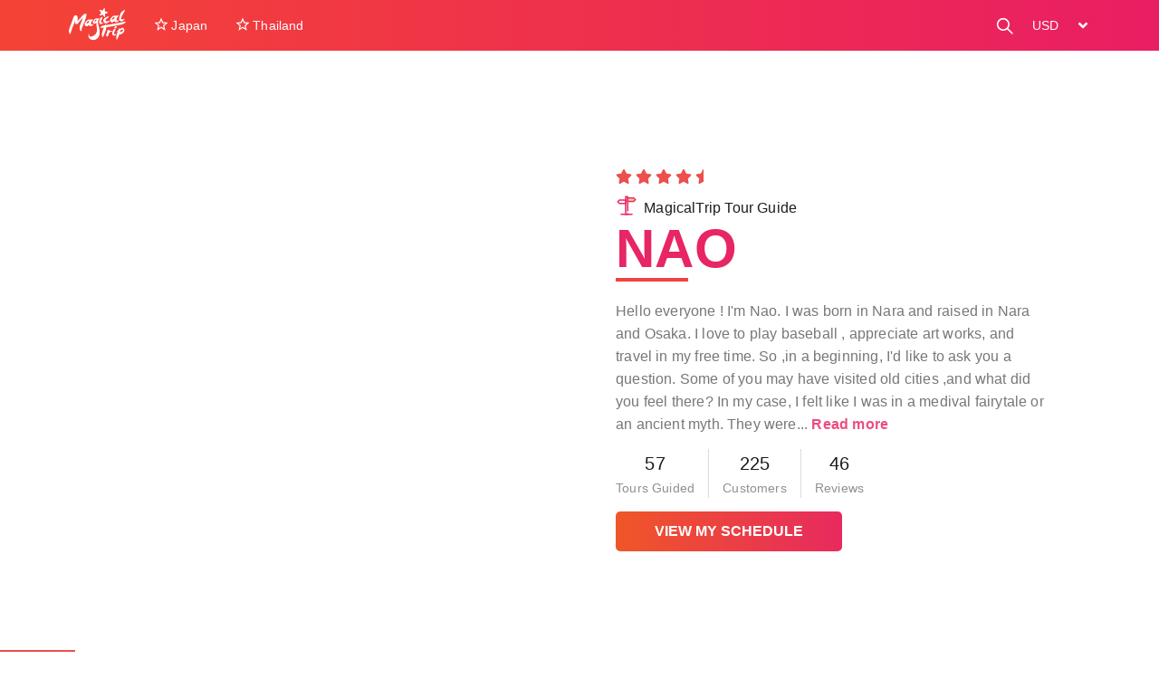

--- FILE ---
content_type: text/html; charset=utf-8
request_url: https://www.magical-trip.com/guide-profile/6889b167-cbea-4ffd-a24a-d961e7d5cc35
body_size: 24875
content:
<!DOCTYPE html><html lang="en"><head><meta charSet="utf-8" data-next-head=""/><meta name="application-name" content="MagicalTrip" data-next-head=""/><meta name="apple-mobile-web-app-capable" content="yes" data-next-head=""/><meta name="viewport" content="width=device-width, initial-scale=1, maximum-scale=1" data-next-head=""/><meta name="apple-mobile-web-app-status-bar-style" content="default" data-next-head=""/><meta name="mobile-web-app-capable" content="yes" data-next-head=""/><title data-next-head="">MagicalTrip Tour Guide: <!-- -->Nao</title><link rel="apple-touch-icon" sizes="180x180" href="/icons/apple-touch-icon.png"/><link rel="preconnect" href="https://res.cloudinary.com"/><link rel="preconnect" href="http://marketplace-storefront-api:4000"/><link rel="preconnect" href="https://www.google-analytics.com/analytics.js"/><link rel="preconnect" href="https://luckyorange.com"/><link rel="preconnect" href="https://www.googletagmanager.com"/><script defer="">window.__lo_site_id = 328750;
	(function() {
		var wa = document.createElement('script'); wa.type = 'text/javascript'; wa.async = true;
		wa.src = 'https://d10lpsik1i8c69.cloudfront.net/w.js';
		var s = document.getElementsByTagName('script')[0]; s.parentNode.insertBefore(wa, s);
	  })();</script><script async="" defer="" src="https://tools.luckyorange.com/core/lo.js?site-id=dc4f512e"></script><script async="" src="https://www.googletagmanager.com/gtag/js?id=G-Q50VQHMN6Z"></script><script async="" src="https://www.googletagmanager.com/gtag/js?id=G-VL25LYE4DF"></script><script>window.dataLayer = window.dataLayer || [];
  function gtag(){dataLayer.push(arguments);}
  gtag('js', new Date());

  gtag('config', 'G-Q50VQHMN6Z', { 'debug_mode':true });
  gtag('config', 'G-VL25LYE4DF', { 'debug_mode':true });

</script><script defer="" src="https://www.googleoptimize.com/optimize.js?id=GTM-KWV5X7Q"></script><link rel="icon" href="/favicon.ico"/><link rel="preload" href="/_next/static/css/e9e21e8d36e05138.css" as="style"/><link rel="stylesheet" href="/_next/static/css/e9e21e8d36e05138.css" data-n-g=""/><link rel="preload" href="/_next/static/css/4e0b7dc87d9e3c2e.css" as="style"/><link rel="stylesheet" href="/_next/static/css/4e0b7dc87d9e3c2e.css" data-n-p=""/><noscript data-n-css=""></noscript><script defer="" nomodule="" src="/_next/static/chunks/polyfills-42372ed130431b0a.js"></script><script src="/_next/static/chunks/webpack-8eaaa0f45a757cca.js" defer=""></script><script src="/_next/static/chunks/framework-c4ac0233e47e5aa5.js" defer=""></script><script src="/_next/static/chunks/main-4444d43bed931e00.js" defer=""></script><script src="/_next/static/chunks/pages/_app-4ad445b553168e97.js" defer=""></script><script src="/_next/static/chunks/58aa06db-54ecdcc74d1205ac.js" defer=""></script><script src="/_next/static/chunks/224-b558907692c95648.js" defer=""></script><script src="/_next/static/chunks/8424-fc6c3fad20730b44.js" defer=""></script><script src="/_next/static/chunks/6924-e6bbd13b125e3554.js" defer=""></script><script src="/_next/static/chunks/8523-7acace53de908347.js" defer=""></script><script src="/_next/static/chunks/pages/guide-profile/%5Bid%5D-892e6c37f34fa963.js" defer=""></script><script src="/_next/static/oD3yN3B6euUP3Rn1A4qnB/_buildManifest.js" defer=""></script><script src="/_next/static/oD3yN3B6euUP3Rn1A4qnB/_ssgManifest.js" defer=""></script></head><body><noscript async=""><iframe src="https://www.googletagmanager.com/ns.html?id=GTM-M8KW6T"
height="0" width="0" style="display:none;visibility:hidden"></iframe></noscript><div id="__next"><div id="AppHeader" class="Header_AppHeader__uPo4F"><div class="AppLayout" style="overflow:inherit"><div class="Header_AppHeaderInner__hk1OP"><a title="MagicalTrip Homepage" class="Header_AppHeaderLogo__Vzhb2" href="/?ref=logo"><svg viewBox="0 0 131.31 82.92" height="40"><path fill="#fff" d="M72.1 44.16a3.34 3.34 0 0 1-2.1-3.27c-.24-3.61.88-6.47 3.24-10.44a3.33 3.33 0 0 1 2.91-2c.71 0 1.3 2 1.17 2.48a9 9 0 0 1-1.08 2.29 21.3 21.3 0 0 0-1.43 3.71c-.2.69-1 2.41-.58 3.18.52 1.06 1.67 1.88 2.5 1.7a4.18 4.18 0 0 0 .61-.19c1-.23 1.15-1.25 1.85-.28a4.87 4.87 0 0 1-.81 1.31 5.22 5.22 0 0 1-1.76 1.45 5.63 5.63 0 0 1-4.52.06zm14.06-5.95c1.59.68 5.71-.42 7.38-1.15 0 0 .46-.34.71 0 1 1.54-3.68 4-4.79 4.7-2 1.19-4.64 2.08-7 .79a7.07 7.07 0 0 1-3.07-4.9c-1-5.45 7.44-9.07 7.44-9.07a10.6 10.6 0 0 1 4-1.27c.8 0 2.26 1.08 1.26 1.79s-2.34 1.49-3.52 2.19c-3.64 2.24-6.12 5.34-2.41 6.92zM47.42 48.55a5.15 5.15 0 0 0 2 .69 7.18 7.18 0 0 0 3.79-.51A7.47 7.47 0 0 0 56 46.42a3.59 3.59 0 0 0 .56-1.2c.14-.52-.35-.43-.84-.25-.72.26-1.45.48-2.19.68-.52.15-1.36.55-1.9.17-.35-.25-.38-.84-.38-1.22 0-.72.09-2 .17-2.68a7.93 7.93 0 0 1 2-4.2 14.3 14.3 0 0 1 1.22-1.28l.41-.36a1.71 1.71 0 0 0 .63-1.08c0-.83-1.44-1.19-2-1.16a10.18 10.18 0 0 0-3.12.89 1.4 1.4 0 0 1-.29.12 1.71 1.71 0 0 1-.72 0c-.78-.11-1.52-.57-2.31-.62-3.61-.23-6.24 2.77-8.3 5.4-1.35 1.72-2.84 3.49-2.42 5.75.75 4 4.48 6.85 9.55 1.4-.15.16 1.22 1.69 1.35 1.77zm-2.25-7.14a10.37 10.37 0 0 1-3 2c-2.85 1-1.06-1.67-.2-3s1.91-3.51 3.85-2.84c2.33.79.37 3-.65 3.84zm22.29 1.72c-.47-3.09-.74-6.12 1.31-8.55a7.73 7.73 0 0 1 1.32-1.31c.23-.17.25-.5.25-.85 0-.66-1-.94-1.41-.91a8 8 0 0 0-2.46.7l-.23.1a1.36 1.36 0 0 1-.57 0c-.62-.08-1.2-.45-1.83-.49-2.85-.21-4.76 1.81-6.38 3.88-1.07 1.36-2.41 3.12-2.08 4.9.6 3.18 4.27 5.26 8.28 1-.92 6 1.7 12.07 1.13 19.17a13.52 13.52 0 0 1-3.33 7.16c-2.61 2.91-14.76 10.2-14.87 1.37 0 0 0-2.92-.54-2.81s-1.59 4.8-.63 8c1.1 3.66 4.56 5.78 8.12 6.48 9.58 1.9 17-6.2 17.58-15a53.52 53.52 0 0 0-1.31-12.53c-1.34-5.92-1.92-7.44-2.36-10.3zm-4.88-5.56a8.07 8.07 0 0 1-2.35 1.55c-2.22.74-.82-1.3-.16-2.35s1.48-2.73 3-2.21c1.82.64.3 2.35-.5 3.01zM37.37 36.1c-.63 1.79-1.29 3.56-2 5.32-.47 1.2-.92 2.41-1.38 3.62-.77 2-1.52 4.08-2.48 6a18.08 18.08 0 0 0-2.19 5.65c-.16 1.29.61 2.83-.11 4-.2.33-1 .32-1.32.2a3.25 3.25 0 0 1-1.26-1.26 10.12 10.12 0 0 1-1.59-3.8 16.41 16.41 0 0 1 .74-7.66c1.25-4.34 3.21-8.38 4.74-12.6.51-1.41 1.31-4.47 2.08-6.1L20 44.45s-2.89 1.4-4.45-.53c-1.44-1.78-1.35-1.84-1.33-1.83S14 42 13.88 41s.27-4.12 0-4.53a25.69 25.69 0 0 1-.56 3.15c-1.32 5.5-2.55 7.74-4.69 12.92C8.08 54 7.53 55.4 7 56.83c-.71 2.08-1.23 3.32-1.93 5.44A34.56 34.56 0 0 0 4 66.84c-.1.36-.28 1.16-.77 1.16-.95-.11-1.42-1.76-1.72-2.46A12.07 12.07 0 0 1 .12 61c-.06-2.25.81-4.4 1.34-6.42a45.86 45.86 0 0 1 2.14-6.17c2.61-6.17 3.84-9.66 6-16.13a23.54 23.54 0 0 1 1.89-5c.3-.49.82-.8.81-1l.07-.11.06-.08c1-.6 4.54-2.6 5.93-.74 1.62 2.17 2.25 3.31 2.13 6.91a39.24 39.24 0 0 1-.62 6l13.55-15.07a6.36 6.36 0 0 1 3.76-1.73c2.07-.24 3.54-.14 3.56 1.55a4.6 4.6 0 0 1-.13 1.09c-.43 1.88-.81 3.77-1.29 5.63-.55 2.16-1.22 4.27-1.95 6.37zm62 24.68a1.76 1.76 0 0 1 .2 1.26c-.17 1.07-.88 1.34-.92.52s-1.1-.81-1.64-.7A4.05 4.05 0 0 0 95.16 63a13.84 13.84 0 0 0-2.7 2.65c-.76 1.19-.81 2.62-1.3 3.93a19.9 19.9 0 0 1-1.54 3.32c-.77 1.29-2 .33-3.49-1.62a1.73 1.73 0 0 1-.33-1.76c.67-2.36.78-1.64 1.74-3.87s.49-4.33 1.79-6.52c.77-1.29 2.13-1.15 3.94-1.16.6 0 .31.94 0 1.71s-.5 1.64 0 1.61a9.22 9.22 0 0 1 2.14-1.14c1.2-.47 3.24-.46 3.93.63zm21.52-31.3c-.46 1.45-.79 3.95 1.39 4.44a6.15 6.15 0 0 0 4.7-.78c.41-.34.83-1 1.35-1.19a.53.53 0 0 1 .39 0 8.63 8.63 0 0 1-4.65 5.81 8 8 0 0 1-4.72.4 5.08 5.08 0 0 1-2.53-1.65c-2.27-3-.18-8.53.61-11.61a18.24 18.24 0 0 1 4.13-8.12c1.88-2 4.38-2.87 6.37-4.63 0 0 1.64-1.45.85 1.34-1 3.52-3.13 6.65-5 9.9a29.72 29.72 0 0 0-2.91 6.09zm-15.1-4.18c-3.6-.26-6.23 2.75-8.29 5.37-1.35 1.72-2.84 3.49-2.42 5.75.75 4 4.48 6.85 9.55 1.4-.14.16 1.22 1.69 1.35 1.77a5.16 5.16 0 0 0 2 .69 7.18 7.18 0 0 0 3.79-.51 7.47 7.47 0 0 0 2.85-2.31 3.59 3.59 0 0 0 .56-1.2c.14-.52-.35-.43-.84-.25-.72.26-1.45.48-2.19.68-.52.15-1.36.55-1.9.17-.35-.25-.38-.84-.38-1.21 0-.72.09-2 .17-2.68a7.93 7.93 0 0 1 2-4.2 14.3 14.3 0 0 1 1.22-1.28l.41-.36a1.71 1.71 0 0 0 .57-1.09c0-.83-1.44-1.19-2-1.16a10.17 10.17 0 0 0-3.12.89 1.43 1.43 0 0 1-.29.12 1.72 1.72 0 0 1-.72 0c-.79-.07-1.53-.53-2.32-.59zm-2.07 7.15a10.37 10.37 0 0 1-3 2c-2.85 1-1.06-1.67-.2-3s1.91-3.51 3.85-2.84c2.33.79.38 2.99-.64 3.84zm27.17 8a17.69 17.69 0 0 0-2 1.7 19 19 0 0 1-2.11 1.47 18.62 18.62 0 0 1-4.74 1.93c-4.55 1.22-30.8 5.94-35.51 6.46h-.24v.28a27.15 27.15 0 0 1-.46 3.92 37.69 37.69 0 0 1-1.67 5.2A67.44 67.44 0 0 1 78.78 74c-.33.55-.74 1.53-1.29 1s-.78-2.95-1-3.75a16.4 16.4 0 0 1 .71-8.82c1-3.28 2.12-6.43 3.36-9.59-.83.12-1.63.25-2.66.44a19.41 19.41 0 0 1-4.3-.07c-2.65-.1-.95-1.07-.95-1.07a17.63 17.63 0 0 0 2-1.7A19.06 19.06 0 0 1 76.78 49c1.47-.87 2.23-.54 3.89-1q1-.26 1.93-.46a7.53 7.53 0 0 1 .88-1.32c.79-1.15 1.72-.15 2.2.79l1.2-.14c5.8-.6 32.94-5.81 38.64-6.87a20.65 20.65 0 0 1 4.44-.64c2.64.12.93 1.09.93 1.09zM109.23 67.9a4.86 4.86 0 0 1-.81 1.31 5.22 5.22 0 0 1-1.76 1.45 5.63 5.63 0 0 1-4.56 0 3.34 3.34 0 0 1-2.1-3.22c-.24-3.61.88-6.47 3.24-10.44.63-1.06 2.32-.94 3.81-1 .71 0 .41 1 .27 1.44a9 9 0 0 1-1.08 2.29 21.28 21.28 0 0 0-1.43 3.71c-.2.69-1 2.41-.58 3.18.52 1.06 1.67 1.88 2.5 1.7a4.17 4.17 0 0 0 .61-.19c1.04-.13 1.19-1.19 1.89-.23zm9.13-11.7c-.31.29-.43.19-.63-.2v-.14c-.36-.88-1.3-2.18-2.1-1a4.62 4.62 0 0 0-.92 1.54c-.33 1-.67 2-1.07 3-.19.46-.37.92-.55 1.38a3.14 3.14 0 0 0-1.84-.11c-1.13.66-.06 1.12.51 2.25.07.15.18.34.31.55-.71 1.92-1.36 3.84-2 5.82a14.31 14.31 0 0 0-.84 6.34 35.51 35.51 0 0 0 .1 3.56s.6 2.8 2.09.31a59.76 59.76 0 0 0 4.78-11.14l.11-.31a4.83 4.83 0 0 0 .9.38 1.74 1.74 0 0 0 1.16 0c3.09-.3 6-2.58 7.77-4.85a7.29 7.29 0 0 0 1.48-5.95c-.72-3.98-4.34-6.73-9.27-1.43zm5.51 4.16c-.93 1.46-2.84 3.2-4.81 2.52l-1.15-.48c.06-.46.11-.93.15-1.41a5.85 5.85 0 0 1 1.62-2 10.52 10.52 0 0 1 3.07-2c2.89-.99 1.98 2.01 1.11 3.37zm-19-6.32c-.44-1 .76-2.41 1.21-3.17.59-1 3.57-1.95 4.28-.48.51 1.05-.94 2.55-1.43 3.36-.63.97-3.47 1.71-4.11.25zM81 8.8l-3 4.52a1 1 0 0 1-1.13.41l-5.24-1.51a1 1 0 0 0-1.09 1.61l3.35 4.31a1 1 0 0 1 0 1.2l-3.06 4.52A1 1 0 0 0 72 25.39l5.13-1.86a1 1 0 0 1 1.16.33l3.35 4.31a1 1 0 0 0 1.83-.66l-.18-5.46a1 1 0 0 1 .67-1l5.13-1.86a1 1 0 0 0-.06-1.94l-5.24-1.51a1 1 0 0 1-.74-.95l-.18-5.46A1 1 0 0 0 81 8.8z"></path></svg></a><nav title="Search by city navigation" class="Header_AppHeaderCityPicker__K5U5b"><ul><li class="Header_SubMenuParent__gFv9F"><a class="Header_AppHeaderButton__NV2FP" href="/tours-japan?ref=nav"><svg stroke="currentColor" fill="currentColor" stroke-width="0" viewBox="0 0 24 24" height="18" width="18" xmlns="http://www.w3.org/2000/svg"><path fill="none" d="M0 0h24v24H0z"></path><path d="M22 9.24l-7.19-.62L12 2 9.19 8.63 2 9.24l5.46 4.73L5.82 21 12 17.27 18.18 21l-1.63-7.03L22 9.24zM12 15.4l-3.76 2.27 1-4.28-3.32-2.88 4.38-.38L12 6.1l1.71 4.04 4.38.38-3.32 2.88 1 4.28L12 15.4z"></path></svg><span> Japan</span></a><div style="display:none"><div class="Header_SubMenuArrow__M3K5i"></div><ul class="Header_SubMenu__uwNL3 Header_DestinationPicker__xgX_W"><li style="width:250px"><span class="Loader_Loader__S1oHz" style="width:48px;height:48px;border-width:6px;border-color:rgba(0, 0, 0, 0.2);border-left-color:#000"></span></li></ul></div></li><li class="Header_SubMenuParent__gFv9F"><a class="Header_AppHeaderButton__NV2FP" href="/tours-thailand?ref=nav"><svg stroke="currentColor" fill="currentColor" stroke-width="0" viewBox="0 0 24 24" height="18" width="18" xmlns="http://www.w3.org/2000/svg"><path fill="none" d="M0 0h24v24H0z"></path><path d="M22 9.24l-7.19-.62L12 2 9.19 8.63 2 9.24l5.46 4.73L5.82 21 12 17.27 18.18 21l-1.63-7.03L22 9.24zM12 15.4l-3.76 2.27 1-4.28-3.32-2.88 4.38-.38L12 6.1l1.71 4.04 4.38.38-3.32 2.88 1 4.28L12 15.4z"></path></svg><span> Thailand</span></a><div style="display:none"><div class="Header_SubMenuArrow__M3K5i"></div><ul class="Header_SubMenu__uwNL3 Header_DestinationPicker__xgX_W"><li style="width:250px"><span class="Loader_Loader__S1oHz" style="width:48px;height:48px;border-width:6px;border-color:rgba(0, 0, 0, 0.2);border-left-color:#000"></span></li></ul></div></li></ul></nav><button aria-pressed="false" type="button" class="SelectButton_SelectButton__6DaeD"><p>Discover</p><svg stroke="currentColor" fill="none" stroke-width="0" viewBox="0 0 15 15" style="margin:0px -6px" height="24" width="24" xmlns="http://www.w3.org/2000/svg"><path fill-rule="evenodd" clip-rule="evenodd" d="M4.18179 6.18181C4.35753 6.00608 4.64245 6.00608 4.81819 6.18181L7.49999 8.86362L10.1818 6.18181C10.3575 6.00608 10.6424 6.00608 10.8182 6.18181C10.9939 6.35755 10.9939 6.64247 10.8182 6.81821L7.81819 9.81821C7.73379 9.9026 7.61934 9.95001 7.49999 9.95001C7.38064 9.95001 7.26618 9.9026 7.18179 9.81821L4.18179 6.81821C4.00605 6.64247 4.00605 6.35755 4.18179 6.18181Z" fill="currentColor"></path></svg></button><div class="Header_ButtonGroup__9W6yM"><button style="background-color:transparent;background-repeat:no-repeat;border:none;cursor:pointer;overflow:hidden;outline:none"><svg stroke="currentColor" fill="currentColor" stroke-width="0" viewBox="0 0 24 24" class="SearchBar_SmallIcon__jMWVZ" style="transform:translateY(2px);stroke:white;fill:white" height="20" width="20" xmlns="http://www.w3.org/2000/svg"><path fill="none" stroke="#000" stroke-width="2" d="M15,15 L22,22 L15,15 Z M9.5,17 C13.6421356,17 17,13.6421356 17,9.5 C17,5.35786438 13.6421356,2 9.5,2 C5.35786438,2 2,5.35786438 2,9.5 C2,13.6421356 5.35786438,17 9.5,17 Z"></path></svg></button><nav class="Header_AppHeaderNav__70zJH" style="align-items:flex-end"><ul><li><div class="CurrencyPicker_CurrencyPicker__kg0ai"><label for="header-currency-picker" class="visually-hidden">change currency</label><select id="header-currency-picker"><option value="AUD">AUD</option><option value="BRL">BRL</option><option value="CAD">CAD</option><option value="CNY">CNY</option><option value="EUR">EUR</option><option value="GBP">GBP</option><option value="HKD">HKD</option><option value="ILS">ILS</option><option value="INR">INR</option><option value="JPY">JPY</option><option value="KRW">KRW</option><option value="MYR">MYR</option><option value="NZD">NZD</option><option value="PHP">PHP</option><option value="SEK">SEK</option><option value="SGD">SGD</option><option value="THB">THB</option><option value="TWD">TWD</option><option value="USD" selected="">USD</option></select><span class="CurrencyPicker_CurrencyPickerIcon__jIu1G"><svg stroke="currentColor" fill="currentColor" stroke-width="0" viewBox="0 0 320 512" color="#fff" style="color:#fff" height="1em" width="1em" xmlns="http://www.w3.org/2000/svg"><path d="M143 352.3L7 216.3c-9.4-9.4-9.4-24.6 0-33.9l22.6-22.6c9.4-9.4 24.6-9.4 33.9 0l96.4 96.4 96.4-96.4c9.4-9.4 24.6-9.4 33.9 0l22.6 22.6c9.4 9.4 9.4 24.6 0 33.9l-136 136c-9.2 9.4-24.4 9.4-33.8 0z"></path></svg></span></div></li></ul></nav></div></div></div></div><main class="AppLayoutContainer light-mode"><div><section class="GuideProfile_Hero__eezjv"><div class="AppLayout"><div class="GuideProfile_HeroContent__5x4oS"><div class="GuideProfile_HeroItem__m_eJa"><div class="GuideProfile_HeroItemContent__XwVLt"><div class="GuideProfile_HeroBox__LWvam" style="opacity:0;transform:scale(0)"></div><div class="GuideProfile_HeroBox__LWvam" style="opacity:0;transform:scale(0)"></div><div class="GuideProfile_HeroAvatarContainer__3O_4b" style="opacity:0;transform:scale(0)"><img alt="image" loading="lazy" decoding="async" data-nimg="fill" style="position:absolute;height:100%;width:100%;left:0;top:0;right:0;bottom:0;object-fit:cover;object-position:center;color:transparent;max-width:100%;background-size:cover;background-position:center;background-repeat:no-repeat;background-image:url(&quot;data:image/svg+xml;charset=utf-8,%3Csvg xmlns=&#x27;http://www.w3.org/2000/svg&#x27; %3E%3Cfilter id=&#x27;b&#x27; color-interpolation-filters=&#x27;sRGB&#x27;%3E%3CfeGaussianBlur stdDeviation=&#x27;20&#x27;/%3E%3CfeColorMatrix values=&#x27;1 0 0 0 0 0 1 0 0 0 0 0 1 0 0 0 0 0 100 -1&#x27; result=&#x27;s&#x27;/%3E%3CfeFlood x=&#x27;0&#x27; y=&#x27;0&#x27; width=&#x27;100%25&#x27; height=&#x27;100%25&#x27;/%3E%3CfeComposite operator=&#x27;out&#x27; in=&#x27;s&#x27;/%3E%3CfeComposite in2=&#x27;SourceGraphic&#x27;/%3E%3CfeGaussianBlur stdDeviation=&#x27;20&#x27;/%3E%3C/filter%3E%3Cimage width=&#x27;100%25&#x27; height=&#x27;100%25&#x27; x=&#x27;0&#x27; y=&#x27;0&#x27; preserveAspectRatio=&#x27;xMidYMid slice&#x27; style=&#x27;filter: url(%23b);&#x27; href=&#x27;[data-uri]&#x27;/%3E%3C/svg%3E&quot;)" src="https://res.cloudinary.com/dbm1qiew0/image/upload/q_auto,f_auto,dpr_2.0,w_290,h_290,c_fill/v1692619422/guides/6889b167-cbea-4ffd-a24a-d961e7d5cc35/profile-image-1692619421986.jpg"/><button class="GuideProfile_WatchVideoBtn__eQqwK">Watch Video</button></div><button class="GuideProfile_WatchVideoBtnMobile__hKfk_">Watch Video</button></div></div><div class="GuideProfile_HeroItem__m_eJa"><div class="GuideProfile_GuideStars__dlC_d"><div style="margin-top:20px"><svg stroke="currentColor" fill="currentColor" stroke-width="0" viewBox="0 0 576 512" color="#EC4F4D" style="color:#EC4F4D;margin-right:4px" height="18" width="18" xmlns="http://www.w3.org/2000/svg"><path d="M259.3 17.8L194 150.2 47.9 171.5c-26.2 3.8-36.7 36.1-17.7 54.6l105.7 103-25 145.5c-4.5 26.3 23.2 46 46.4 33.7L288 439.6l130.7 68.7c23.2 12.2 50.9-7.4 46.4-33.7l-25-145.5 105.7-103c19-18.5 8.5-50.8-17.7-54.6L382 150.2 316.7 17.8c-11.7-23.6-45.6-23.9-57.4 0z"></path></svg><svg stroke="currentColor" fill="currentColor" stroke-width="0" viewBox="0 0 576 512" color="#EC4F4D" style="color:#EC4F4D;margin-right:4px" height="18" width="18" xmlns="http://www.w3.org/2000/svg"><path d="M259.3 17.8L194 150.2 47.9 171.5c-26.2 3.8-36.7 36.1-17.7 54.6l105.7 103-25 145.5c-4.5 26.3 23.2 46 46.4 33.7L288 439.6l130.7 68.7c23.2 12.2 50.9-7.4 46.4-33.7l-25-145.5 105.7-103c19-18.5 8.5-50.8-17.7-54.6L382 150.2 316.7 17.8c-11.7-23.6-45.6-23.9-57.4 0z"></path></svg><svg stroke="currentColor" fill="currentColor" stroke-width="0" viewBox="0 0 576 512" color="#EC4F4D" style="color:#EC4F4D;margin-right:4px" height="18" width="18" xmlns="http://www.w3.org/2000/svg"><path d="M259.3 17.8L194 150.2 47.9 171.5c-26.2 3.8-36.7 36.1-17.7 54.6l105.7 103-25 145.5c-4.5 26.3 23.2 46 46.4 33.7L288 439.6l130.7 68.7c23.2 12.2 50.9-7.4 46.4-33.7l-25-145.5 105.7-103c19-18.5 8.5-50.8-17.7-54.6L382 150.2 316.7 17.8c-11.7-23.6-45.6-23.9-57.4 0z"></path></svg><svg stroke="currentColor" fill="currentColor" stroke-width="0" viewBox="0 0 576 512" color="#EC4F4D" style="color:#EC4F4D;margin-right:4px" height="18" width="18" xmlns="http://www.w3.org/2000/svg"><path d="M259.3 17.8L194 150.2 47.9 171.5c-26.2 3.8-36.7 36.1-17.7 54.6l105.7 103-25 145.5c-4.5 26.3 23.2 46 46.4 33.7L288 439.6l130.7 68.7c23.2 12.2 50.9-7.4 46.4-33.7l-25-145.5 105.7-103c19-18.5 8.5-50.8-17.7-54.6L382 150.2 316.7 17.8c-11.7-23.6-45.6-23.9-57.4 0z"></path></svg><svg stroke="currentColor" fill="currentColor" stroke-width="0" viewBox="0 0 576 512" color="#EC4F4D" style="color:#EC4F4D" height="18" width="18" xmlns="http://www.w3.org/2000/svg"><path d="M288 0c-11.4 0-22.8 5.9-28.7 17.8L194 150.2 47.9 171.4c-26.2 3.8-36.7 36.1-17.7 54.6l105.7 103-25 145.5c-4.5 26.1 23 46 46.4 33.7L288 439.6V0z"></path></svg></div><p><svg xmlns="http://www.w3.org/2000/svg" width="24" height="24" fill="none" viewBox="0 0 40 40" style="position:relative;top:4px;margin-right:3px"><g fill-rule="evenodd" clip-path="url(#clip0_1_18)" clip-rule="evenodd"><path fill="#E72663" d="M20.625 35a1.25 1.25 0 012.5 0v1.25c0 .69-.56 1.25-1.25 1.25h-3.75c-.69 0-1.25-.56-1.25-1.25V3.75c0-.69.56-1.25 1.25-1.25h3.75c.69 0 1.25.56 1.25 1.25V30a1.25 1.25 0 01-2.5 0V5h-1.25v30h1.25z"></path><path fill="#F4B943" fill-opacity="0.5" d="M33.125 6.25h-11.25v6.25h11.25l3.125-3.125-3.125-3.125z"></path><path fill="#E72663" d="M34.009 5.365A1.251 1.251 0 0033.125 5h-11.25c-.69 0-1.25.56-1.25 1.25v6.25c0 .69.56 1.25 1.25 1.25h11.25c.331 0 .65-.132.884-.366l3.125-3.125a1.25 1.25 0 000-1.769l-3.125-3.125zM23.125 7.5v3.75h9.483l1.875-1.875L32.608 7.5h-9.483zM6.875 8.75c-.331 0-.65.131-.884.365L2.866 12.24a1.25 1.25 0 000 1.769l3.125 3.125c.235.234.553.366.884.366h11.25c.69 0 1.25-.56 1.25-1.25V10c0-.69-.56-1.25-1.25-1.25H6.875zm.518 2.5l-1.875 1.874L7.393 15h9.482v-3.75H7.393zM10 37.5h20a1.25 1.25 0 000-2.5H10a1.25 1.25 0 000 2.5z"></path></g><defs><clipPath id="clip0_1_18"><path fill="#fff" d="M0 0H40V40H0z"></path></clipPath></defs></svg> <!-- -->MagicalTrip Tour Guide</p></div><h1>Nao</h1><div class="GuideProfile_HeaderBorder__A73gd"></div><div class="GuideProfile_GuideStarsMobile__W7pPb"><div style="margin-top:20px"><svg stroke="currentColor" fill="currentColor" stroke-width="0" viewBox="0 0 576 512" color="#EC4F4D" style="color:#EC4F4D;margin-right:4px" height="18" width="18" xmlns="http://www.w3.org/2000/svg"><path d="M259.3 17.8L194 150.2 47.9 171.5c-26.2 3.8-36.7 36.1-17.7 54.6l105.7 103-25 145.5c-4.5 26.3 23.2 46 46.4 33.7L288 439.6l130.7 68.7c23.2 12.2 50.9-7.4 46.4-33.7l-25-145.5 105.7-103c19-18.5 8.5-50.8-17.7-54.6L382 150.2 316.7 17.8c-11.7-23.6-45.6-23.9-57.4 0z"></path></svg><svg stroke="currentColor" fill="currentColor" stroke-width="0" viewBox="0 0 576 512" color="#EC4F4D" style="color:#EC4F4D;margin-right:4px" height="18" width="18" xmlns="http://www.w3.org/2000/svg"><path d="M259.3 17.8L194 150.2 47.9 171.5c-26.2 3.8-36.7 36.1-17.7 54.6l105.7 103-25 145.5c-4.5 26.3 23.2 46 46.4 33.7L288 439.6l130.7 68.7c23.2 12.2 50.9-7.4 46.4-33.7l-25-145.5 105.7-103c19-18.5 8.5-50.8-17.7-54.6L382 150.2 316.7 17.8c-11.7-23.6-45.6-23.9-57.4 0z"></path></svg><svg stroke="currentColor" fill="currentColor" stroke-width="0" viewBox="0 0 576 512" color="#EC4F4D" style="color:#EC4F4D;margin-right:4px" height="18" width="18" xmlns="http://www.w3.org/2000/svg"><path d="M259.3 17.8L194 150.2 47.9 171.5c-26.2 3.8-36.7 36.1-17.7 54.6l105.7 103-25 145.5c-4.5 26.3 23.2 46 46.4 33.7L288 439.6l130.7 68.7c23.2 12.2 50.9-7.4 46.4-33.7l-25-145.5 105.7-103c19-18.5 8.5-50.8-17.7-54.6L382 150.2 316.7 17.8c-11.7-23.6-45.6-23.9-57.4 0z"></path></svg><svg stroke="currentColor" fill="currentColor" stroke-width="0" viewBox="0 0 576 512" color="#EC4F4D" style="color:#EC4F4D;margin-right:4px" height="18" width="18" xmlns="http://www.w3.org/2000/svg"><path d="M259.3 17.8L194 150.2 47.9 171.5c-26.2 3.8-36.7 36.1-17.7 54.6l105.7 103-25 145.5c-4.5 26.3 23.2 46 46.4 33.7L288 439.6l130.7 68.7c23.2 12.2 50.9-7.4 46.4-33.7l-25-145.5 105.7-103c19-18.5 8.5-50.8-17.7-54.6L382 150.2 316.7 17.8c-11.7-23.6-45.6-23.9-57.4 0z"></path></svg><svg stroke="currentColor" fill="currentColor" stroke-width="0" viewBox="0 0 576 512" color="#EC4F4D" style="color:#EC4F4D" height="18" width="18" xmlns="http://www.w3.org/2000/svg"><path d="M288 0c-11.4 0-22.8 5.9-28.7 17.8L194 150.2 47.9 171.4c-26.2 3.8-36.7 36.1-17.7 54.6l105.7 103-25 145.5c-4.5 26.1 23 46 46.4 33.7L288 439.6V0z"></path></svg></div><p>MagicalTrip Tour Guide</p></div><div style="color:#777778">Hello everyone ! I&#x27;m Nao. I was born in Nara and raised in Nara and Osaka. I love to play baseball , appreciate art works, and travel  in my free time. So ,in a beginning, I&#x27;d like to ask you a question. Some of you may have visited old cities ,and what did you feel there? In my case, I felt like I was in a medival fairytale or  an ancient myth. They were...<!-- --> <span style="color:#e72663d1;font-weight:bold;cursor:pointer">Read more</span></div><div class="GuideProfile_GuideStats__C7YEI"><div class="GuideProfile_GuideStatItem__1CvIv"><span>57</span><span>Tours Guided</span></div><div class="GuideProfile_GuideStatItem__1CvIv"><span>225</span><span>Customers</span></div><div class="GuideProfile_GuideStatItem__1CvIv"><span>46</span><span>Reviews</span></div></div><button class="GuideProfile_ScheduleBtn__QvxXq">View My Schedule</button></div></div></div></section><section class="GuideProfile_GuideReviews__OxGg8"><img class="GuideProfile_GuideLogo__8Rp6M" src="https://res.cloudinary.com/dbm1qiew0/image/upload/f_auto,q_auto,w_75,h_75,dpr_2.0/v1672881664/recruit/featured/mt-logo.jpg" alt="MagicalTrip Guide logo"/><div class="AppLayout"><h2>Reviews (<!-- -->46<!-- -->) </h2><div class="GuideProfile_HeaderBorder__A73gd"></div></div><div class="AppLayout" style="text-align:center"><div class="GuideProfile_GuideReviewsContainer__A_fLG"><div class="styles_GuideReview__FA_u5"><div class="styles_GuideReviewContent___G_wL"><div class="styles_GuideReviewAvatar__pLZUt"><span class="AvatarLetter_AvatarLetter__5iQpJ" style="width:72px;height:72px;font-size:24px;background:#f44336">A</span><div style="font-size:14px;text-align:center;color:#2E2E2E;margin-top:2px">Arnold</div></div><div class="styles_GuideReviewText__ONeFQ"><div><svg stroke="currentColor" fill="currentColor" stroke-width="0" viewBox="0 0 576 512" color="#EC4F4D" style="color:#EC4F4D;margin-right:4px" height="1em" width="1em" xmlns="http://www.w3.org/2000/svg"><path d="M259.3 17.8L194 150.2 47.9 171.5c-26.2 3.8-36.7 36.1-17.7 54.6l105.7 103-25 145.5c-4.5 26.3 23.2 46 46.4 33.7L288 439.6l130.7 68.7c23.2 12.2 50.9-7.4 46.4-33.7l-25-145.5 105.7-103c19-18.5 8.5-50.8-17.7-54.6L382 150.2 316.7 17.8c-11.7-23.6-45.6-23.9-57.4 0z"></path></svg><svg stroke="currentColor" fill="currentColor" stroke-width="0" viewBox="0 0 576 512" color="#EC4F4D" style="color:#EC4F4D;margin-right:4px" height="1em" width="1em" xmlns="http://www.w3.org/2000/svg"><path d="M259.3 17.8L194 150.2 47.9 171.5c-26.2 3.8-36.7 36.1-17.7 54.6l105.7 103-25 145.5c-4.5 26.3 23.2 46 46.4 33.7L288 439.6l130.7 68.7c23.2 12.2 50.9-7.4 46.4-33.7l-25-145.5 105.7-103c19-18.5 8.5-50.8-17.7-54.6L382 150.2 316.7 17.8c-11.7-23.6-45.6-23.9-57.4 0z"></path></svg><svg stroke="currentColor" fill="currentColor" stroke-width="0" viewBox="0 0 576 512" color="#EC4F4D" style="color:#EC4F4D;margin-right:4px" height="1em" width="1em" xmlns="http://www.w3.org/2000/svg"><path d="M259.3 17.8L194 150.2 47.9 171.5c-26.2 3.8-36.7 36.1-17.7 54.6l105.7 103-25 145.5c-4.5 26.3 23.2 46 46.4 33.7L288 439.6l130.7 68.7c23.2 12.2 50.9-7.4 46.4-33.7l-25-145.5 105.7-103c19-18.5 8.5-50.8-17.7-54.6L382 150.2 316.7 17.8c-11.7-23.6-45.6-23.9-57.4 0z"></path></svg><svg stroke="currentColor" fill="currentColor" stroke-width="0" viewBox="0 0 576 512" color="#EC4F4D" style="color:#EC4F4D;margin-right:4px" height="1em" width="1em" xmlns="http://www.w3.org/2000/svg"><path d="M259.3 17.8L194 150.2 47.9 171.5c-26.2 3.8-36.7 36.1-17.7 54.6l105.7 103-25 145.5c-4.5 26.3 23.2 46 46.4 33.7L288 439.6l130.7 68.7c23.2 12.2 50.9-7.4 46.4-33.7l-25-145.5 105.7-103c19-18.5 8.5-50.8-17.7-54.6L382 150.2 316.7 17.8c-11.7-23.6-45.6-23.9-57.4 0z"></path></svg><svg stroke="currentColor" fill="currentColor" stroke-width="0" viewBox="0 0 576 512" color="#EC4F4D" style="color:#EC4F4D;margin-right:4px" height="1em" width="1em" xmlns="http://www.w3.org/2000/svg"><path d="M259.3 17.8L194 150.2 47.9 171.5c-26.2 3.8-36.7 36.1-17.7 54.6l105.7 103-25 145.5c-4.5 26.3 23.2 46 46.4 33.7L288 439.6l130.7 68.7c23.2 12.2 50.9-7.4 46.4-33.7l-25-145.5 105.7-103c19-18.5 8.5-50.8-17.7-54.6L382 150.2 316.7 17.8c-11.7-23.6-45.6-23.9-57.4 0z"></path></svg></div> <span style="font-size:13px;display:none">reviewed <!-- -->2025-10-17</span><p style="color:#777778;font-size:12px"></p></div></div></div><div class="styles_GuideReview__FA_u5"><div class="styles_GuideReviewContent___G_wL"><div class="styles_GuideReviewAvatar__pLZUt"><span class="AvatarLetter_AvatarLetter__5iQpJ" style="width:72px;height:72px;font-size:24px;background:#f44336">A</span><div style="font-size:14px;text-align:center;color:#2E2E2E;margin-top:2px">Anonymous</div></div><div class="styles_GuideReviewText__ONeFQ"><div><svg stroke="currentColor" fill="currentColor" stroke-width="0" viewBox="0 0 576 512" color="#EC4F4D" style="color:#EC4F4D;margin-right:4px" height="1em" width="1em" xmlns="http://www.w3.org/2000/svg"><path d="M259.3 17.8L194 150.2 47.9 171.5c-26.2 3.8-36.7 36.1-17.7 54.6l105.7 103-25 145.5c-4.5 26.3 23.2 46 46.4 33.7L288 439.6l130.7 68.7c23.2 12.2 50.9-7.4 46.4-33.7l-25-145.5 105.7-103c19-18.5 8.5-50.8-17.7-54.6L382 150.2 316.7 17.8c-11.7-23.6-45.6-23.9-57.4 0z"></path></svg><svg stroke="currentColor" fill="currentColor" stroke-width="0" viewBox="0 0 576 512" color="#EC4F4D" style="color:#EC4F4D;margin-right:4px" height="1em" width="1em" xmlns="http://www.w3.org/2000/svg"><path d="M259.3 17.8L194 150.2 47.9 171.5c-26.2 3.8-36.7 36.1-17.7 54.6l105.7 103-25 145.5c-4.5 26.3 23.2 46 46.4 33.7L288 439.6l130.7 68.7c23.2 12.2 50.9-7.4 46.4-33.7l-25-145.5 105.7-103c19-18.5 8.5-50.8-17.7-54.6L382 150.2 316.7 17.8c-11.7-23.6-45.6-23.9-57.4 0z"></path></svg><svg stroke="currentColor" fill="currentColor" stroke-width="0" viewBox="0 0 576 512" color="#EC4F4D" style="color:#EC4F4D;margin-right:4px" height="1em" width="1em" xmlns="http://www.w3.org/2000/svg"><path d="M259.3 17.8L194 150.2 47.9 171.5c-26.2 3.8-36.7 36.1-17.7 54.6l105.7 103-25 145.5c-4.5 26.3 23.2 46 46.4 33.7L288 439.6l130.7 68.7c23.2 12.2 50.9-7.4 46.4-33.7l-25-145.5 105.7-103c19-18.5 8.5-50.8-17.7-54.6L382 150.2 316.7 17.8c-11.7-23.6-45.6-23.9-57.4 0z"></path></svg><svg stroke="currentColor" fill="currentColor" stroke-width="0" viewBox="0 0 576 512" color="#EC4F4D" style="color:#EC4F4D;margin-right:4px" height="1em" width="1em" xmlns="http://www.w3.org/2000/svg"><path d="M259.3 17.8L194 150.2 47.9 171.5c-26.2 3.8-36.7 36.1-17.7 54.6l105.7 103-25 145.5c-4.5 26.3 23.2 46 46.4 33.7L288 439.6l130.7 68.7c23.2 12.2 50.9-7.4 46.4-33.7l-25-145.5 105.7-103c19-18.5 8.5-50.8-17.7-54.6L382 150.2 316.7 17.8c-11.7-23.6-45.6-23.9-57.4 0z"></path></svg><svg stroke="currentColor" fill="currentColor" stroke-width="0" viewBox="0 0 576 512" color="#EC4F4D" style="color:#EC4F4D;margin-right:4px" height="1em" width="1em" xmlns="http://www.w3.org/2000/svg"><path d="M259.3 17.8L194 150.2 47.9 171.5c-26.2 3.8-36.7 36.1-17.7 54.6l105.7 103-25 145.5c-4.5 26.3 23.2 46 46.4 33.7L288 439.6l130.7 68.7c23.2 12.2 50.9-7.4 46.4-33.7l-25-145.5 105.7-103c19-18.5 8.5-50.8-17.7-54.6L382 150.2 316.7 17.8c-11.7-23.6-45.6-23.9-57.4 0z"></path></svg></div> <span style="font-size:13px;display:none">reviewed <!-- -->2025-10-16</span><p style="color:#777778;font-size:12px"></p></div></div></div><div class="styles_GuideReview__FA_u5"><div class="styles_GuideReviewContent___G_wL"><div class="styles_GuideReviewAvatar__pLZUt"><span class="AvatarLetter_AvatarLetter__5iQpJ" style="width:72px;height:72px;font-size:24px;background:#f44336">A</span><div style="font-size:14px;text-align:center;color:#2E2E2E;margin-top:2px">Anonymous</div></div><div class="styles_GuideReviewText__ONeFQ"><div><svg stroke="currentColor" fill="currentColor" stroke-width="0" viewBox="0 0 576 512" color="#EC4F4D" style="color:#EC4F4D;margin-right:4px" height="1em" width="1em" xmlns="http://www.w3.org/2000/svg"><path d="M259.3 17.8L194 150.2 47.9 171.5c-26.2 3.8-36.7 36.1-17.7 54.6l105.7 103-25 145.5c-4.5 26.3 23.2 46 46.4 33.7L288 439.6l130.7 68.7c23.2 12.2 50.9-7.4 46.4-33.7l-25-145.5 105.7-103c19-18.5 8.5-50.8-17.7-54.6L382 150.2 316.7 17.8c-11.7-23.6-45.6-23.9-57.4 0z"></path></svg><svg stroke="currentColor" fill="currentColor" stroke-width="0" viewBox="0 0 576 512" color="#EC4F4D" style="color:#EC4F4D;margin-right:4px" height="1em" width="1em" xmlns="http://www.w3.org/2000/svg"><path d="M259.3 17.8L194 150.2 47.9 171.5c-26.2 3.8-36.7 36.1-17.7 54.6l105.7 103-25 145.5c-4.5 26.3 23.2 46 46.4 33.7L288 439.6l130.7 68.7c23.2 12.2 50.9-7.4 46.4-33.7l-25-145.5 105.7-103c19-18.5 8.5-50.8-17.7-54.6L382 150.2 316.7 17.8c-11.7-23.6-45.6-23.9-57.4 0z"></path></svg><svg stroke="currentColor" fill="currentColor" stroke-width="0" viewBox="0 0 576 512" color="#EC4F4D" style="color:#EC4F4D;margin-right:4px" height="1em" width="1em" xmlns="http://www.w3.org/2000/svg"><path d="M259.3 17.8L194 150.2 47.9 171.5c-26.2 3.8-36.7 36.1-17.7 54.6l105.7 103-25 145.5c-4.5 26.3 23.2 46 46.4 33.7L288 439.6l130.7 68.7c23.2 12.2 50.9-7.4 46.4-33.7l-25-145.5 105.7-103c19-18.5 8.5-50.8-17.7-54.6L382 150.2 316.7 17.8c-11.7-23.6-45.6-23.9-57.4 0z"></path></svg><svg stroke="currentColor" fill="currentColor" stroke-width="0" viewBox="0 0 576 512" color="#EC4F4D" style="color:#EC4F4D;margin-right:4px" height="1em" width="1em" xmlns="http://www.w3.org/2000/svg"><path d="M259.3 17.8L194 150.2 47.9 171.5c-26.2 3.8-36.7 36.1-17.7 54.6l105.7 103-25 145.5c-4.5 26.3 23.2 46 46.4 33.7L288 439.6l130.7 68.7c23.2 12.2 50.9-7.4 46.4-33.7l-25-145.5 105.7-103c19-18.5 8.5-50.8-17.7-54.6L382 150.2 316.7 17.8c-11.7-23.6-45.6-23.9-57.4 0z"></path></svg><svg stroke="currentColor" fill="currentColor" stroke-width="0" viewBox="0 0 576 512" color="#EC4F4D" style="color:#EC4F4D;margin-right:4px" height="1em" width="1em" xmlns="http://www.w3.org/2000/svg"><path d="M259.3 17.8L194 150.2 47.9 171.5c-26.2 3.8-36.7 36.1-17.7 54.6l105.7 103-25 145.5c-4.5 26.3 23.2 46 46.4 33.7L288 439.6l130.7 68.7c23.2 12.2 50.9-7.4 46.4-33.7l-25-145.5 105.7-103c19-18.5 8.5-50.8-17.7-54.6L382 150.2 316.7 17.8c-11.7-23.6-45.6-23.9-57.4 0z"></path></svg></div> <span style="font-size:13px;display:none">reviewed <!-- -->2025-06-05</span><p style="color:#777778;font-size:12px"></p></div></div></div><div class="styles_GuideReview__FA_u5"><div class="styles_GuideReviewContent___G_wL"><div class="styles_GuideReviewAvatar__pLZUt"><span class="AvatarLetter_AvatarLetter__5iQpJ" style="width:72px;height:72px;font-size:24px;background:#f44336">A</span><div style="font-size:14px;text-align:center;color:#2E2E2E;margin-top:2px">Anonymous</div></div><div class="styles_GuideReviewText__ONeFQ"><div><svg stroke="currentColor" fill="currentColor" stroke-width="0" viewBox="0 0 576 512" color="#EC4F4D" style="color:#EC4F4D;margin-right:4px" height="1em" width="1em" xmlns="http://www.w3.org/2000/svg"><path d="M259.3 17.8L194 150.2 47.9 171.5c-26.2 3.8-36.7 36.1-17.7 54.6l105.7 103-25 145.5c-4.5 26.3 23.2 46 46.4 33.7L288 439.6l130.7 68.7c23.2 12.2 50.9-7.4 46.4-33.7l-25-145.5 105.7-103c19-18.5 8.5-50.8-17.7-54.6L382 150.2 316.7 17.8c-11.7-23.6-45.6-23.9-57.4 0z"></path></svg><svg stroke="currentColor" fill="currentColor" stroke-width="0" viewBox="0 0 576 512" color="#EC4F4D" style="color:#EC4F4D;margin-right:4px" height="1em" width="1em" xmlns="http://www.w3.org/2000/svg"><path d="M259.3 17.8L194 150.2 47.9 171.5c-26.2 3.8-36.7 36.1-17.7 54.6l105.7 103-25 145.5c-4.5 26.3 23.2 46 46.4 33.7L288 439.6l130.7 68.7c23.2 12.2 50.9-7.4 46.4-33.7l-25-145.5 105.7-103c19-18.5 8.5-50.8-17.7-54.6L382 150.2 316.7 17.8c-11.7-23.6-45.6-23.9-57.4 0z"></path></svg><svg stroke="currentColor" fill="currentColor" stroke-width="0" viewBox="0 0 576 512" color="#EC4F4D" style="color:#EC4F4D;margin-right:4px" height="1em" width="1em" xmlns="http://www.w3.org/2000/svg"><path d="M259.3 17.8L194 150.2 47.9 171.5c-26.2 3.8-36.7 36.1-17.7 54.6l105.7 103-25 145.5c-4.5 26.3 23.2 46 46.4 33.7L288 439.6l130.7 68.7c23.2 12.2 50.9-7.4 46.4-33.7l-25-145.5 105.7-103c19-18.5 8.5-50.8-17.7-54.6L382 150.2 316.7 17.8c-11.7-23.6-45.6-23.9-57.4 0z"></path></svg><svg stroke="currentColor" fill="currentColor" stroke-width="0" viewBox="0 0 576 512" color="#EC4F4D" style="color:#EC4F4D;margin-right:4px" height="1em" width="1em" xmlns="http://www.w3.org/2000/svg"><path d="M259.3 17.8L194 150.2 47.9 171.5c-26.2 3.8-36.7 36.1-17.7 54.6l105.7 103-25 145.5c-4.5 26.3 23.2 46 46.4 33.7L288 439.6l130.7 68.7c23.2 12.2 50.9-7.4 46.4-33.7l-25-145.5 105.7-103c19-18.5 8.5-50.8-17.7-54.6L382 150.2 316.7 17.8c-11.7-23.6-45.6-23.9-57.4 0z"></path></svg><svg stroke="currentColor" fill="currentColor" stroke-width="0" viewBox="0 0 576 512" color="#EC4F4D" style="color:#EC4F4D;margin-right:4px" height="1em" width="1em" xmlns="http://www.w3.org/2000/svg"><path d="M259.3 17.8L194 150.2 47.9 171.5c-26.2 3.8-36.7 36.1-17.7 54.6l105.7 103-25 145.5c-4.5 26.3 23.2 46 46.4 33.7L288 439.6l130.7 68.7c23.2 12.2 50.9-7.4 46.4-33.7l-25-145.5 105.7-103c19-18.5 8.5-50.8-17.7-54.6L382 150.2 316.7 17.8c-11.7-23.6-45.6-23.9-57.4 0z"></path></svg></div> <span style="font-size:13px;display:none">reviewed <!-- -->2025-05-02</span><p style="color:#777778;font-size:12px"></p></div></div></div><div class="styles_GuideReview__FA_u5"><div class="styles_GuideReviewContent___G_wL"><div class="styles_GuideReviewAvatar__pLZUt"><span class="AvatarLetter_AvatarLetter__5iQpJ" style="width:72px;height:72px;font-size:24px;background:#f44336">I</span><div style="font-size:14px;text-align:center;color:#2E2E2E;margin-top:2px">Ian</div></div><div class="styles_GuideReviewText__ONeFQ"><div><svg stroke="currentColor" fill="currentColor" stroke-width="0" viewBox="0 0 576 512" color="#EC4F4D" style="color:#EC4F4D;margin-right:4px" height="1em" width="1em" xmlns="http://www.w3.org/2000/svg"><path d="M259.3 17.8L194 150.2 47.9 171.5c-26.2 3.8-36.7 36.1-17.7 54.6l105.7 103-25 145.5c-4.5 26.3 23.2 46 46.4 33.7L288 439.6l130.7 68.7c23.2 12.2 50.9-7.4 46.4-33.7l-25-145.5 105.7-103c19-18.5 8.5-50.8-17.7-54.6L382 150.2 316.7 17.8c-11.7-23.6-45.6-23.9-57.4 0z"></path></svg><svg stroke="currentColor" fill="currentColor" stroke-width="0" viewBox="0 0 576 512" color="#EC4F4D" style="color:#EC4F4D;margin-right:4px" height="1em" width="1em" xmlns="http://www.w3.org/2000/svg"><path d="M259.3 17.8L194 150.2 47.9 171.5c-26.2 3.8-36.7 36.1-17.7 54.6l105.7 103-25 145.5c-4.5 26.3 23.2 46 46.4 33.7L288 439.6l130.7 68.7c23.2 12.2 50.9-7.4 46.4-33.7l-25-145.5 105.7-103c19-18.5 8.5-50.8-17.7-54.6L382 150.2 316.7 17.8c-11.7-23.6-45.6-23.9-57.4 0z"></path></svg><svg stroke="currentColor" fill="currentColor" stroke-width="0" viewBox="0 0 576 512" color="#EC4F4D" style="color:#EC4F4D;margin-right:4px" height="1em" width="1em" xmlns="http://www.w3.org/2000/svg"><path d="M259.3 17.8L194 150.2 47.9 171.5c-26.2 3.8-36.7 36.1-17.7 54.6l105.7 103-25 145.5c-4.5 26.3 23.2 46 46.4 33.7L288 439.6l130.7 68.7c23.2 12.2 50.9-7.4 46.4-33.7l-25-145.5 105.7-103c19-18.5 8.5-50.8-17.7-54.6L382 150.2 316.7 17.8c-11.7-23.6-45.6-23.9-57.4 0z"></path></svg><svg stroke="currentColor" fill="currentColor" stroke-width="0" viewBox="0 0 576 512" color="#EC4F4D" style="color:#EC4F4D;margin-right:4px" height="1em" width="1em" xmlns="http://www.w3.org/2000/svg"><path d="M259.3 17.8L194 150.2 47.9 171.5c-26.2 3.8-36.7 36.1-17.7 54.6l105.7 103-25 145.5c-4.5 26.3 23.2 46 46.4 33.7L288 439.6l130.7 68.7c23.2 12.2 50.9-7.4 46.4-33.7l-25-145.5 105.7-103c19-18.5 8.5-50.8-17.7-54.6L382 150.2 316.7 17.8c-11.7-23.6-45.6-23.9-57.4 0z"></path></svg><svg stroke="currentColor" fill="currentColor" stroke-width="0" viewBox="0 0 576 512" color="#EC4F4D" style="color:#EC4F4D;margin-right:4px" height="1em" width="1em" xmlns="http://www.w3.org/2000/svg"><path d="M259.3 17.8L194 150.2 47.9 171.5c-26.2 3.8-36.7 36.1-17.7 54.6l105.7 103-25 145.5c-4.5 26.3 23.2 46 46.4 33.7L288 439.6l130.7 68.7c23.2 12.2 50.9-7.4 46.4-33.7l-25-145.5 105.7-103c19-18.5 8.5-50.8-17.7-54.6L382 150.2 316.7 17.8c-11.7-23.6-45.6-23.9-57.4 0z"></path></svg></div> <span style="font-size:13px;display:none">reviewed <!-- -->2025-04-30</span><p style="color:#777778;font-size:12px"></p></div></div></div></div><br/><button class="GuideProfile_AltBtn__7zsYe">Load more</button></div></section><section class="GuideProfile_GuideSchedule__mqoPU"><div class="AppLayout"><h2>My Upcoming Tours</h2><div class="GuideProfile_HeaderBorder__A73gd"></div></div><div class="AppLayout"><div class="GuideProfile_GuideScheduleContainer__RafRf"><span class="Loader_Loader__S1oHz" style="width:48px;height:48px;border-width:6px;border-color:rgba(0, 0, 0, 0.2);border-left-color:#000"></span></div></div></section><section class="GuideProfile_GuideTours__zrzP9"><div class="AppLayout"><h2>Tours I Guide</h2><div class="GuideProfile_HeaderBorder__A73gd"></div></div><div class="AppLayout"><div><div class="Carousel_Carousel__W61SU" style="overflow-x:auto;overflow-y:hidden;padding-bottom:8px;margin-left:-20px;margin-right:-20px;padding-left:10px"><ul class="Carousel_list__qPEFy" style="width:NaNpx"><li style="padding-left:10px;padding-right:10px"><div class="Carousel_CarouselItem__EIq5D" style="width:auto"><div class="Tour_ProductCard__Mq21y"><a href="/product/61494b98-5cf7-4023-8db5-cf8ad92da41e?ref=guide_profile"><div class="Tour_ProductCardImage__6d08G"><img alt="image" loading="lazy" decoding="async" data-nimg="fill" style="position:absolute;height:100%;width:100%;left:0;top:0;right:0;bottom:0;object-fit:cover;object-position:center;color:transparent;max-width:100%;background-size:cover;background-position:center;background-repeat:no-repeat;background-image:url(&quot;data:image/svg+xml;charset=utf-8,%3Csvg xmlns=&#x27;http://www.w3.org/2000/svg&#x27; %3E%3Cfilter id=&#x27;b&#x27; color-interpolation-filters=&#x27;sRGB&#x27;%3E%3CfeGaussianBlur stdDeviation=&#x27;20&#x27;/%3E%3CfeColorMatrix values=&#x27;1 0 0 0 0 0 1 0 0 0 0 0 1 0 0 0 0 0 100 -1&#x27; result=&#x27;s&#x27;/%3E%3CfeFlood x=&#x27;0&#x27; y=&#x27;0&#x27; width=&#x27;100%25&#x27; height=&#x27;100%25&#x27;/%3E%3CfeComposite operator=&#x27;out&#x27; in=&#x27;s&#x27;/%3E%3CfeComposite in2=&#x27;SourceGraphic&#x27;/%3E%3CfeGaussianBlur stdDeviation=&#x27;20&#x27;/%3E%3C/filter%3E%3Cimage width=&#x27;100%25&#x27; height=&#x27;100%25&#x27; x=&#x27;0&#x27; y=&#x27;0&#x27; preserveAspectRatio=&#x27;xMidYMid slice&#x27; style=&#x27;filter: url(%23b);&#x27; href=&#x27;[data-uri]&#x27;/%3E%3C/svg%3E&quot;)" src="https://res.cloudinary.com/dbm1qiew0/image/upload/q_auto,f_auto,dpr_2.0,w_210,h_319/v1/s3bucket/images/61494b98-5cf7-4023-8db5-cf8ad92da41e-wjdqsu8a.jpg"/><div></div></div><div class="Tour_ProductCardContent__CZq_z"><div class="Tour_CityTourCardDetails__KQoO6"><h3 class="Tour_ProductCardName__FVnuo">Nara Half Day Trip Walking Tour</h3><button class="ProductTag_ProductTag__YixOC">#<!-- -->City Walk</button></div><div class="Tour_DurationPrice__zg2JB"><div class="Tour_DDContainer__aTwMz"><span class="Tour_ProductCardReviewRating__hExbH"><span class="ProductCard_ProductCardRating___cwvT">★ <b style="color:#000">4.90</b></span> <!-- -->(<!-- -->39<!-- -->)<!-- --> </span><span><svg stroke="currentColor" fill="currentColor" stroke-width="0" viewBox="0 0 512 512" color="#F33F3A" style="color:#F33F3A;position:relative;top:2px;margin-right:5px" height="1em" width="1em" xmlns="http://www.w3.org/2000/svg"><path d="M256 8C119 8 8 119 8 256s111 248 248 248 248-111 248-248S393 8 256 8zm0 448c-110.5 0-200-89.5-200-200S145.5 56 256 56s200 89.5 200 200-89.5 200-200 200zm61.8-104.4l-84.9-61.7c-3.1-2.3-4.9-5.9-4.9-9.7V116c0-6.6 5.4-12 12-12h32c6.6 0 12 5.4 12 12v141.7l66.8 48.6c5.4 3.9 6.5 11.4 2.6 16.8L334.6 349c-3.9 5.3-11.4 6.5-16.8 2.6z"></path></svg>5 hours</span></div></div><div style="padding-top:2px;padding-bottom:2px"></div></div></a></div></div></li></ul></div></div></div></section></div></main><section><div class="AppLayout"><div class="styles_CustomTourBannerImage__1ASvk"><a target="_blank" href="/custom-tour/japan?ref=footer"><img alt="Japan Travel Custom Tour" loading="lazy" decoding="async" data-nimg="fill" style="position:absolute;height:100%;width:100%;left:0;top:0;right:0;bottom:0;object-fit:inherit;object-position:center;color:transparent;max-width:100%;background-size:inherit;background-position:center;background-repeat:no-repeat;background-image:url(&quot;data:image/svg+xml;charset=utf-8,%3Csvg xmlns=&#x27;http://www.w3.org/2000/svg&#x27; %3E%3Cfilter id=&#x27;b&#x27; color-interpolation-filters=&#x27;sRGB&#x27;%3E%3CfeGaussianBlur stdDeviation=&#x27;20&#x27;/%3E%3CfeColorMatrix values=&#x27;1 0 0 0 0 0 1 0 0 0 0 0 1 0 0 0 0 0 100 -1&#x27; result=&#x27;s&#x27;/%3E%3CfeFlood x=&#x27;0&#x27; y=&#x27;0&#x27; width=&#x27;100%25&#x27; height=&#x27;100%25&#x27;/%3E%3CfeComposite operator=&#x27;out&#x27; in=&#x27;s&#x27;/%3E%3CfeComposite in2=&#x27;SourceGraphic&#x27;/%3E%3CfeGaussianBlur stdDeviation=&#x27;20&#x27;/%3E%3C/filter%3E%3Cimage width=&#x27;100%25&#x27; height=&#x27;100%25&#x27; x=&#x27;0&#x27; y=&#x27;0&#x27; preserveAspectRatio=&#x27;none&#x27; style=&#x27;filter: url(%23b);&#x27; href=&#x27;[data-uri]&#x27;/%3E%3C/svg%3E&quot;)" src="https://res.cloudinary.com/dbm1qiew0/image/upload/q_auto,f_auto,dpr_2.0/f_auto,q_auto,w_385,h_598/v1760583984/custom-tours/banner_custom_largell.png"/></a></div></div><div class="FooterTA_TAFooterContainer__yOKTU"><div class="AppLayout"><div class="FooterTA_TAFooterContainerInner__YGrdp"><div class="FooterTA_FooterTA__xXk7O"><div class="FooterTA_FooterTACard__TNB_Q"><strong>Over <!-- -->6,300<!-- --> Reviews</strong><a href="https://www.tripadvisor.com/Attraction_Review-g298564-d14203033-Reviews-Magical_Trip-Kyoto_Kyoto_Prefecture_Kinki.html" target="_blank"><div class="FooterTA_TACardWrapper__Scr0B"><svg width="60" height="36" viewBox="0 0 60 36" fill="#000" xmlns="http://www.w3.org/2000/svg"><g clip-path="url(#clip0_6_2530)"><path d="M17.5963 20.6501C17.5963 22.0132 16.4718 23.1377 15.1087 23.1377C13.7457 23.1377 12.6212 22.0132 12.6212 20.6501C12.6212 19.2871 13.7457 18.1626 15.1087 18.1626C16.4718 18.1626 17.5963 19.2871 17.5963 20.6501ZM44.9936 18.1626C43.6305 18.1626 42.506 19.2871 42.506 20.6501C42.506 22.0132 43.6305 23.1377 44.9936 23.1377C46.3566 23.1377 47.4811 22.0132 47.4811 20.6501C47.4811 19.2871 46.3907 18.1626 44.9936 18.1626ZM54.2623 32.6109C47.7878 37.6882 38.3828 36.5637 33.3054 30.0551L30.1023 34.8599L26.9332 30.0892C21.924 36.3252 12.8938 37.5178 6.4534 32.7812C-0.191459 27.9083 -1.62266 18.5715 3.28431 11.9607C2.63686 9.81389 1.64865 7.83747 0.35376 6.03143H9.69064C15.8244 2.2149 22.9122 0.272557 30.1023 0.442938C37.122 0.306633 44.0394 2.24898 50.0028 5.96328H59.953C58.624 7.76932 57.6358 9.77981 57.0225 11.9266C61.8613 18.4352 60.6345 27.6017 54.2623 32.6109ZM27.2058 20.7864C27.2058 14.2097 21.8558 8.85976 15.2791 8.85976C8.70243 8.85976 3.35246 14.2097 3.35246 20.7864C3.35246 27.3631 8.70243 32.7131 15.2791 32.7131C21.8558 32.679 27.2058 27.3631 27.2058 20.7864ZM30.1704 19.696C30.7497 12.097 36.9516 6.13366 44.5847 5.9292C40.0184 3.95279 35.0774 2.96458 30.1364 3.0668C25.1612 3.03273 20.2202 3.98686 15.6199 5.89513C23.287 6.03143 29.5911 11.9948 30.1704 19.696ZM56.2387 16.6973C53.9556 10.5295 47.1063 7.3604 40.9385 9.64351C34.7366 11.9266 31.6016 18.7759 33.8507 24.9437C36.1338 31.1115 42.9831 34.2806 49.1509 31.9975C55.3527 29.7144 58.4877 22.8991 56.2387 16.6973ZM22.4692 20.6501C22.4692 24.7393 19.1638 28.0447 15.0747 28.0106C10.9855 27.9765 7.71422 24.7052 7.71422 20.616C7.71422 16.5269 11.0196 13.2556 15.1087 13.2556C19.1638 13.2897 22.4692 16.561 22.4692 20.6501ZM19.9476 20.6501C19.9476 17.9581 17.7667 15.8113 15.1087 15.8113C12.4508 15.8113 10.2699 17.9922 10.2699 20.6501C10.2699 23.3081 12.4508 25.4889 15.1087 25.4889C17.7667 25.4549 19.9135 23.3081 19.9476 20.6501ZM52.3881 20.6501C52.3881 24.7393 49.0827 28.0106 45.0276 28.0106C40.9726 28.0106 37.6672 24.7052 37.6672 20.6501C37.6672 16.5951 40.9726 13.2897 45.0276 13.2897C49.0827 13.2897 52.3881 16.561 52.3881 20.6501ZM49.8324 20.6501C49.8324 17.9922 47.6515 15.8113 44.9936 15.8113C42.3356 15.8113 40.1548 17.9922 40.1548 20.6501C40.1548 23.3081 42.3356 25.4889 44.9936 25.4889C47.6856 25.4549 49.8324 23.3081 49.8324 20.6501Z" fill="#000"></path></g><defs><clipPath id="clip0_6_2530"><rect width="59.9741" height="35.78" fill="#000" transform="translate(0.0129395)"></rect></clipPath></defs></svg><div class="FooterTA_TABorder___Jcv_"></div><div class="FooterTA_TAStats__siofe"><strong>MagicalTrip <!-- -->Kyoto</strong><div style="margin-top:10px"><svg stroke="currentColor" fill="currentColor" stroke-width="0" viewBox="0 0 576 512" color="#000" style="color:#000;margin-right:2px" height="16" width="16" xmlns="http://www.w3.org/2000/svg"><path d="M259.3 17.8L194 150.2 47.9 171.5c-26.2 3.8-36.7 36.1-17.7 54.6l105.7 103-25 145.5c-4.5 26.3 23.2 46 46.4 33.7L288 439.6l130.7 68.7c23.2 12.2 50.9-7.4 46.4-33.7l-25-145.5 105.7-103c19-18.5 8.5-50.8-17.7-54.6L382 150.2 316.7 17.8c-11.7-23.6-45.6-23.9-57.4 0z"></path></svg><svg stroke="currentColor" fill="currentColor" stroke-width="0" viewBox="0 0 576 512" color="#000" style="color:#000;margin-right:2px" height="16" width="16" xmlns="http://www.w3.org/2000/svg"><path d="M259.3 17.8L194 150.2 47.9 171.5c-26.2 3.8-36.7 36.1-17.7 54.6l105.7 103-25 145.5c-4.5 26.3 23.2 46 46.4 33.7L288 439.6l130.7 68.7c23.2 12.2 50.9-7.4 46.4-33.7l-25-145.5 105.7-103c19-18.5 8.5-50.8-17.7-54.6L382 150.2 316.7 17.8c-11.7-23.6-45.6-23.9-57.4 0z"></path></svg><svg stroke="currentColor" fill="currentColor" stroke-width="0" viewBox="0 0 576 512" color="#000" style="color:#000;margin-right:2px" height="16" width="16" xmlns="http://www.w3.org/2000/svg"><path d="M259.3 17.8L194 150.2 47.9 171.5c-26.2 3.8-36.7 36.1-17.7 54.6l105.7 103-25 145.5c-4.5 26.3 23.2 46 46.4 33.7L288 439.6l130.7 68.7c23.2 12.2 50.9-7.4 46.4-33.7l-25-145.5 105.7-103c19-18.5 8.5-50.8-17.7-54.6L382 150.2 316.7 17.8c-11.7-23.6-45.6-23.9-57.4 0z"></path></svg><svg stroke="currentColor" fill="currentColor" stroke-width="0" viewBox="0 0 576 512" color="#000" style="color:#000;margin-right:2px" height="16" width="16" xmlns="http://www.w3.org/2000/svg"><path d="M259.3 17.8L194 150.2 47.9 171.5c-26.2 3.8-36.7 36.1-17.7 54.6l105.7 103-25 145.5c-4.5 26.3 23.2 46 46.4 33.7L288 439.6l130.7 68.7c23.2 12.2 50.9-7.4 46.4-33.7l-25-145.5 105.7-103c19-18.5 8.5-50.8-17.7-54.6L382 150.2 316.7 17.8c-11.7-23.6-45.6-23.9-57.4 0z"></path></svg><svg stroke="currentColor" fill="currentColor" stroke-width="0" viewBox="0 0 576 512" color="#000" style="color:#000;margin-right:2px" height="16" width="16" xmlns="http://www.w3.org/2000/svg"><path d="M259.3 17.8L194 150.2 47.9 171.5c-26.2 3.8-36.7 36.1-17.7 54.6l105.7 103-25 145.5c-4.5 26.3 23.2 46 46.4 33.7L288 439.6l130.7 68.7c23.2 12.2 50.9-7.4 46.4-33.7l-25-145.5 105.7-103c19-18.5 8.5-50.8-17.7-54.6L382 150.2 316.7 17.8c-11.7-23.6-45.6-23.9-57.4 0z"></path></svg></div><div class="FooterTA_TANightLife__aSyRv"><b>#1 Nightlife</b></div></div></div></a></div><div class="FooterTA_FooterTACard__TNB_Q"><strong>Over <!-- -->8,200<!-- --> Reviews</strong><a href="https://www.tripadvisor.com/Attraction_Review-g1066457-d12672699-Reviews-Magical_Trip-Shinjuku_Tokyo_Tokyo_Prefecture_Kanto.html" target="_blank"><div class="FooterTA_TACardWrapper__Scr0B"><svg width="60" height="36" viewBox="0 0 60 36" fill="#000" xmlns="http://www.w3.org/2000/svg"><g clip-path="url(#clip0_6_2530)"><path d="M17.5963 20.6501C17.5963 22.0132 16.4718 23.1377 15.1087 23.1377C13.7457 23.1377 12.6212 22.0132 12.6212 20.6501C12.6212 19.2871 13.7457 18.1626 15.1087 18.1626C16.4718 18.1626 17.5963 19.2871 17.5963 20.6501ZM44.9936 18.1626C43.6305 18.1626 42.506 19.2871 42.506 20.6501C42.506 22.0132 43.6305 23.1377 44.9936 23.1377C46.3566 23.1377 47.4811 22.0132 47.4811 20.6501C47.4811 19.2871 46.3907 18.1626 44.9936 18.1626ZM54.2623 32.6109C47.7878 37.6882 38.3828 36.5637 33.3054 30.0551L30.1023 34.8599L26.9332 30.0892C21.924 36.3252 12.8938 37.5178 6.4534 32.7812C-0.191459 27.9083 -1.62266 18.5715 3.28431 11.9607C2.63686 9.81389 1.64865 7.83747 0.35376 6.03143H9.69064C15.8244 2.2149 22.9122 0.272557 30.1023 0.442938C37.122 0.306633 44.0394 2.24898 50.0028 5.96328H59.953C58.624 7.76932 57.6358 9.77981 57.0225 11.9266C61.8613 18.4352 60.6345 27.6017 54.2623 32.6109ZM27.2058 20.7864C27.2058 14.2097 21.8558 8.85976 15.2791 8.85976C8.70243 8.85976 3.35246 14.2097 3.35246 20.7864C3.35246 27.3631 8.70243 32.7131 15.2791 32.7131C21.8558 32.679 27.2058 27.3631 27.2058 20.7864ZM30.1704 19.696C30.7497 12.097 36.9516 6.13366 44.5847 5.9292C40.0184 3.95279 35.0774 2.96458 30.1364 3.0668C25.1612 3.03273 20.2202 3.98686 15.6199 5.89513C23.287 6.03143 29.5911 11.9948 30.1704 19.696ZM56.2387 16.6973C53.9556 10.5295 47.1063 7.3604 40.9385 9.64351C34.7366 11.9266 31.6016 18.7759 33.8507 24.9437C36.1338 31.1115 42.9831 34.2806 49.1509 31.9975C55.3527 29.7144 58.4877 22.8991 56.2387 16.6973ZM22.4692 20.6501C22.4692 24.7393 19.1638 28.0447 15.0747 28.0106C10.9855 27.9765 7.71422 24.7052 7.71422 20.616C7.71422 16.5269 11.0196 13.2556 15.1087 13.2556C19.1638 13.2897 22.4692 16.561 22.4692 20.6501ZM19.9476 20.6501C19.9476 17.9581 17.7667 15.8113 15.1087 15.8113C12.4508 15.8113 10.2699 17.9922 10.2699 20.6501C10.2699 23.3081 12.4508 25.4889 15.1087 25.4889C17.7667 25.4549 19.9135 23.3081 19.9476 20.6501ZM52.3881 20.6501C52.3881 24.7393 49.0827 28.0106 45.0276 28.0106C40.9726 28.0106 37.6672 24.7052 37.6672 20.6501C37.6672 16.5951 40.9726 13.2897 45.0276 13.2897C49.0827 13.2897 52.3881 16.561 52.3881 20.6501ZM49.8324 20.6501C49.8324 17.9922 47.6515 15.8113 44.9936 15.8113C42.3356 15.8113 40.1548 17.9922 40.1548 20.6501C40.1548 23.3081 42.3356 25.4889 44.9936 25.4889C47.6856 25.4549 49.8324 23.3081 49.8324 20.6501Z" fill="#000"></path></g><defs><clipPath id="clip0_6_2530"><rect width="59.9741" height="35.78" fill="#000" transform="translate(0.0129395)"></rect></clipPath></defs></svg><div class="FooterTA_TABorder___Jcv_"></div><div class="FooterTA_TAStats__siofe"><strong>MagicalTrip <!-- -->Tokyo</strong><div style="margin-top:10px"><svg stroke="currentColor" fill="currentColor" stroke-width="0" viewBox="0 0 576 512" color="#000" style="color:#000;margin-right:2px" height="16" width="16" xmlns="http://www.w3.org/2000/svg"><path d="M259.3 17.8L194 150.2 47.9 171.5c-26.2 3.8-36.7 36.1-17.7 54.6l105.7 103-25 145.5c-4.5 26.3 23.2 46 46.4 33.7L288 439.6l130.7 68.7c23.2 12.2 50.9-7.4 46.4-33.7l-25-145.5 105.7-103c19-18.5 8.5-50.8-17.7-54.6L382 150.2 316.7 17.8c-11.7-23.6-45.6-23.9-57.4 0z"></path></svg><svg stroke="currentColor" fill="currentColor" stroke-width="0" viewBox="0 0 576 512" color="#000" style="color:#000;margin-right:2px" height="16" width="16" xmlns="http://www.w3.org/2000/svg"><path d="M259.3 17.8L194 150.2 47.9 171.5c-26.2 3.8-36.7 36.1-17.7 54.6l105.7 103-25 145.5c-4.5 26.3 23.2 46 46.4 33.7L288 439.6l130.7 68.7c23.2 12.2 50.9-7.4 46.4-33.7l-25-145.5 105.7-103c19-18.5 8.5-50.8-17.7-54.6L382 150.2 316.7 17.8c-11.7-23.6-45.6-23.9-57.4 0z"></path></svg><svg stroke="currentColor" fill="currentColor" stroke-width="0" viewBox="0 0 576 512" color="#000" style="color:#000;margin-right:2px" height="16" width="16" xmlns="http://www.w3.org/2000/svg"><path d="M259.3 17.8L194 150.2 47.9 171.5c-26.2 3.8-36.7 36.1-17.7 54.6l105.7 103-25 145.5c-4.5 26.3 23.2 46 46.4 33.7L288 439.6l130.7 68.7c23.2 12.2 50.9-7.4 46.4-33.7l-25-145.5 105.7-103c19-18.5 8.5-50.8-17.7-54.6L382 150.2 316.7 17.8c-11.7-23.6-45.6-23.9-57.4 0z"></path></svg><svg stroke="currentColor" fill="currentColor" stroke-width="0" viewBox="0 0 576 512" color="#000" style="color:#000;margin-right:2px" height="16" width="16" xmlns="http://www.w3.org/2000/svg"><path d="M259.3 17.8L194 150.2 47.9 171.5c-26.2 3.8-36.7 36.1-17.7 54.6l105.7 103-25 145.5c-4.5 26.3 23.2 46 46.4 33.7L288 439.6l130.7 68.7c23.2 12.2 50.9-7.4 46.4-33.7l-25-145.5 105.7-103c19-18.5 8.5-50.8-17.7-54.6L382 150.2 316.7 17.8c-11.7-23.6-45.6-23.9-57.4 0z"></path></svg><svg stroke="currentColor" fill="currentColor" stroke-width="0" viewBox="0 0 576 512" color="#000" style="color:#000;margin-right:2px" height="16" width="16" xmlns="http://www.w3.org/2000/svg"><path d="M259.3 17.8L194 150.2 47.9 171.5c-26.2 3.8-36.7 36.1-17.7 54.6l105.7 103-25 145.5c-4.5 26.3 23.2 46 46.4 33.7L288 439.6l130.7 68.7c23.2 12.2 50.9-7.4 46.4-33.7l-25-145.5 105.7-103c19-18.5 8.5-50.8-17.7-54.6L382 150.2 316.7 17.8c-11.7-23.6-45.6-23.9-57.4 0z"></path></svg></div><div class="FooterTA_TANightLife__aSyRv"><b>#1 Nightlife</b></div></div></div></a></div></div><div class="FooterTA_RightTA__sJaHZ"><strong style="font-size:18px">Awarded</strong><div style="display:flex;gap:10px"><div class="FooterTA_TAImage__XSRAt"><img alt="image" loading="lazy" decoding="async" data-nimg="fill" style="position:absolute;height:100%;width:100%;left:0;top:0;right:0;bottom:0;object-fit:cover;object-position:center;color:transparent;max-width:100%;background-size:cover;background-position:center;background-repeat:no-repeat;background-image:url(&quot;data:image/svg+xml;charset=utf-8,%3Csvg xmlns=&#x27;http://www.w3.org/2000/svg&#x27; %3E%3Cfilter id=&#x27;b&#x27; color-interpolation-filters=&#x27;sRGB&#x27;%3E%3CfeGaussianBlur stdDeviation=&#x27;20&#x27;/%3E%3CfeColorMatrix values=&#x27;1 0 0 0 0 0 1 0 0 0 0 0 1 0 0 0 0 0 100 -1&#x27; result=&#x27;s&#x27;/%3E%3CfeFlood x=&#x27;0&#x27; y=&#x27;0&#x27; width=&#x27;100%25&#x27; height=&#x27;100%25&#x27;/%3E%3CfeComposite operator=&#x27;out&#x27; in=&#x27;s&#x27;/%3E%3CfeComposite in2=&#x27;SourceGraphic&#x27;/%3E%3CfeGaussianBlur stdDeviation=&#x27;20&#x27;/%3E%3C/filter%3E%3Cimage width=&#x27;100%25&#x27; height=&#x27;100%25&#x27; x=&#x27;0&#x27; y=&#x27;0&#x27; preserveAspectRatio=&#x27;xMidYMid slice&#x27; style=&#x27;filter: url(%23b);&#x27; href=&#x27;[data-uri]&#x27;/%3E%3C/svg%3E&quot;)" src="https://res.cloudinary.com/dbm1qiew0/image/upload/q_auto,f_auto,dpr_2.0,w_56,h_56,c_fill/v1720059373/recruit/media%20logos/TripAdvisor-TC-2020-Large-mod.png"/></div><div class="FooterTA_TAImage__XSRAt"><img alt="image" loading="lazy" decoding="async" data-nimg="fill" style="position:absolute;height:100%;width:100%;left:0;top:0;right:0;bottom:0;object-fit:cover;object-position:center;color:transparent;max-width:100%;background-size:cover;background-position:center;background-repeat:no-repeat;background-image:url(&quot;data:image/svg+xml;charset=utf-8,%3Csvg xmlns=&#x27;http://www.w3.org/2000/svg&#x27; %3E%3Cfilter id=&#x27;b&#x27; color-interpolation-filters=&#x27;sRGB&#x27;%3E%3CfeGaussianBlur stdDeviation=&#x27;20&#x27;/%3E%3CfeColorMatrix values=&#x27;1 0 0 0 0 0 1 0 0 0 0 0 1 0 0 0 0 0 100 -1&#x27; result=&#x27;s&#x27;/%3E%3CfeFlood x=&#x27;0&#x27; y=&#x27;0&#x27; width=&#x27;100%25&#x27; height=&#x27;100%25&#x27;/%3E%3CfeComposite operator=&#x27;out&#x27; in=&#x27;s&#x27;/%3E%3CfeComposite in2=&#x27;SourceGraphic&#x27;/%3E%3CfeGaussianBlur stdDeviation=&#x27;20&#x27;/%3E%3C/filter%3E%3Cimage width=&#x27;100%25&#x27; height=&#x27;100%25&#x27; x=&#x27;0&#x27; y=&#x27;0&#x27; preserveAspectRatio=&#x27;xMidYMid slice&#x27; style=&#x27;filter: url(%23b);&#x27; href=&#x27;[data-uri]&#x27;/%3E%3C/svg%3E&quot;)" src="https://res.cloudinary.com/dbm1qiew0/image/upload/q_auto,f_auto,dpr_2.0,w_56,h_56,c_fill/v1689050991/s3bucket/icons/TC_2023_L_YellowBackground-1.png"/></div><div class="FooterTA_TAImage__XSRAt"><img alt="image" loading="lazy" decoding="async" data-nimg="fill" style="position:absolute;height:100%;width:100%;left:0;top:0;right:0;bottom:0;object-fit:cover;object-position:center;color:transparent;max-width:100%;background-size:cover;background-position:center;background-repeat:no-repeat;background-image:url(&quot;data:image/svg+xml;charset=utf-8,%3Csvg xmlns=&#x27;http://www.w3.org/2000/svg&#x27; %3E%3Cfilter id=&#x27;b&#x27; color-interpolation-filters=&#x27;sRGB&#x27;%3E%3CfeGaussianBlur stdDeviation=&#x27;20&#x27;/%3E%3CfeColorMatrix values=&#x27;1 0 0 0 0 0 1 0 0 0 0 0 1 0 0 0 0 0 100 -1&#x27; result=&#x27;s&#x27;/%3E%3CfeFlood x=&#x27;0&#x27; y=&#x27;0&#x27; width=&#x27;100%25&#x27; height=&#x27;100%25&#x27;/%3E%3CfeComposite operator=&#x27;out&#x27; in=&#x27;s&#x27;/%3E%3CfeComposite in2=&#x27;SourceGraphic&#x27;/%3E%3CfeGaussianBlur stdDeviation=&#x27;20&#x27;/%3E%3C/filter%3E%3Cimage width=&#x27;100%25&#x27; height=&#x27;100%25&#x27; x=&#x27;0&#x27; y=&#x27;0&#x27; preserveAspectRatio=&#x27;xMidYMid slice&#x27; style=&#x27;filter: url(%23b);&#x27; href=&#x27;[data-uri]&#x27;/%3E%3C/svg%3E&quot;)" src="https://res.cloudinary.com/dbm1qiew0/image/upload/q_auto,f_auto,dpr_2.0,w_56,h_56,c_fill/v1720057169/recruit/media%20logos/TC_BOTB_mustard_winner-gif_L_2024.gif"/></div><div class="FooterTA_TAImage__XSRAt" style="height:90px;width:90px;top:-10px;left:-5px"><img alt="image" loading="lazy" decoding="async" data-nimg="fill" style="position:absolute;height:100%;width:100%;left:0;top:0;right:0;bottom:0;object-fit:contain;object-position:center;color:transparent;max-width:100%;background-size:contain;background-position:center;background-repeat:no-repeat;background-image:url(&quot;data:image/svg+xml;charset=utf-8,%3Csvg xmlns=&#x27;http://www.w3.org/2000/svg&#x27; %3E%3Cfilter id=&#x27;b&#x27; color-interpolation-filters=&#x27;sRGB&#x27;%3E%3CfeGaussianBlur stdDeviation=&#x27;20&#x27;/%3E%3CfeColorMatrix values=&#x27;1 0 0 0 0 0 1 0 0 0 0 0 1 0 0 0 0 0 100 -1&#x27; result=&#x27;s&#x27;/%3E%3CfeFlood x=&#x27;0&#x27; y=&#x27;0&#x27; width=&#x27;100%25&#x27; height=&#x27;100%25&#x27;/%3E%3CfeComposite operator=&#x27;out&#x27; in=&#x27;s&#x27;/%3E%3CfeComposite in2=&#x27;SourceGraphic&#x27;/%3E%3CfeGaussianBlur stdDeviation=&#x27;20&#x27;/%3E%3C/filter%3E%3Cimage width=&#x27;100%25&#x27; height=&#x27;100%25&#x27; x=&#x27;0&#x27; y=&#x27;0&#x27; preserveAspectRatio=&#x27;xMidYMid&#x27; style=&#x27;filter: url(%23b);&#x27; href=&#x27;[data-uri]&#x27;/%3E%3C/svg%3E&quot;)" src="https://res.cloudinary.com/dbm1qiew0/image/upload/q_auto,f_auto,dpr_2.0,w_90,h_90,c_fill/v1720057169/recruit/media%20logos/2025_3.png"/></div></div></div></div></div></div>loading<div class="AppLayout"><div class="FooterTourList_FooterToursContainer__hrBVQ"><div class="FooterTourList_FooterToursListTitle__Ep07d"><span class="UIT UITS0 UITP0 UITU0 UITW1 UITC0">Popular Tours in Japan &amp; Thailand</span></div><div class="FooterTourList_FooterToursList__Nz_k3"><div><b>Tokyo</b><ul><li><a target="_blank" rel="noopener noreferrer" href="/product/59afbefb-b0d9-4e10-9273-b6c59b81e345?ref=footer">Tokyo Bar Hopping</a></li><li><a target="_blank" rel="noopener noreferrer" href="/product/86a08414-88c3-44cf-8111-cc3895896f45?ref=footer">Asakusa Walking Tour</a></li><li><a target="_blank" rel="noopener noreferrer" href="/product/ec6f853d-0797-4ebe-b398-8bf928bfb3ec?ref=footer">Tsukiji Fish Market Tour</a></li><li><a target="_blank" rel="noopener noreferrer" href="/collection/foodtours-tokyo?ref=footer">Food Tours in Tokyo</a></li><li><a target="_blank" rel="noopener noreferrer" href="/sumo-japan?ref=footer">Sumo Tours in Tokyo</a></li></ul></div><div><b>Kyoto</b><ul><li><a target="_blank" rel="noopener noreferrer" href="/product/cd7ede5a-72cb-4204-858a-52be444dc1ff?ref=footer">Kyoto Bar Hopping</a></li><li><a target="_blank" rel="noopener noreferrer" href="/product/ff345d77-8741-4669-aef1-e0d979c2361f?ref=footer">Kyoto Foodie Tour</a></li><li><a target="_blank" rel="noopener noreferrer" href="/product/b0423202-29dd-4399-b047-9c6a0ee31ea5?ref=footer">Nishiki Market Tour</a></li><li><a target="_blank" rel="noopener noreferrer" href="/product/5375d9fa-7def-4938-b006-b97a44a4bd2e?ref=footer">Fushimi Inari Tour</a></li><li><a target="_blank" rel="noopener noreferrer" href="/collection/foodtours-kyoto?ref=footer">Kyoto Food Tours</a></li></ul></div><div><b>Osaka</b><ul><li><a target="_blank" rel="noopener noreferrer" href="/product/a9a2ebd9-ced6-4793-a0cf-14488d92b03a?ref=footer">Osaka Bar Hopping</a></li><li><a target="_blank" rel="noopener noreferrer" href="/product/763e12a9-ef93-4ae4-8e17-cf86eda92b3f?ref=footer">Osaka Foodie Tour</a></li><li><a target="_blank" rel="noopener noreferrer" href="/product/7ed36da2-ba55-4267-8e8b-7f885ee6d901?ref=footer">Kuromon Market Tour</a></li><li><a target="_blank" rel="noopener noreferrer" href="/product/fcd0a539-dc55-4c44-8689-94e577d4bfcd?ref=footer">Osaka Bike Tour</a></li><li><a target="_blank" rel="noopener noreferrer" href="/collection/foodtours-osaka?ref=footer">Osaka Food Tours</a></li></ul></div><div><b>Bangkok</b><ul><li><a target="_blank" rel="noopener noreferrer" href="/product/a3059bac-3c51-4723-b936-4b301e9c6fed?ref=footer">Bangkok Bar Hopping</a></li><li><a target="_blank" rel="noopener noreferrer" href="/product/469aeeb1-a422-4ffc-8f31-eda8decd628d?ref=footer">Bangkok Food Tour</a></li><li><a target="_blank" rel="noopener noreferrer" href="/product/f882f7f6-4213-41c4-8804-779452f46b54?ref=footer">Bangkok Bike Tour</a></li><li><a target="_blank" rel="noopener noreferrer" href="/product/b8b2e052-ca30-4da8-86fa-9e45bcaf54a2?ref=footer">Bang Rak Market Tour</a></li></ul></div></div></div></div><footer><div class="Footer_AppFooter__1QFTG"><div class="Footer_AppFooterInner__iAwtf" style="background:linear-gradient(90deg, #f44336, #e91e63)"><div class="Footer_footAbout__9YeVz"><h6>MagicalTrip Inc.</h6><ul><li><a href="/terms-of-service">Terms of Service</a></li><li><a href="/privacy-policy">Privacy Policy</a></li><li><a href="/external-transmission-rule">External Transmission Rule</a></li><li><a target="_blank" rel="noopener noreferrer" style="text-align:left" href="/Standard_General_Conditions_of_Travel_Agency_Business.pdf">Sign (Registration Form) &amp; Standard General Conditions of Travel Agency Business</a></li></ul></div><div class="Footer_AppFooterColumns__HtBR3"><div class="Footer_AppFooterCol__sIvEs"><div><h6 class="Footer_FooterHeading___news">About MagicalTrip</h6><ul><li><a target="_blank" rel="noopener noreferrer" href="/about-us?ref=footer"><span>About Us</span></a></li><li style="position:relative"><a target="_blank" rel="noopener noreferrer" href="/media?ref=footer"><span>Our Blog</span></a></li></ul><h6 class="Footer_FooterHeading___news" style="margin-top:30px">Work With Us</h6><ul><li><a target="_blank" rel="noopener noreferrer" href="/recruit?ref=footer">Become a MagicalTrip Guide</a></li><li><a target="_blank" rel="noopener noreferrer" href="/business-partners?ref=footer">As a Travel Agency</a></li><li><a target="_blank" rel="noopener noreferrer" href="/business-partners?ref=footer">As a Content Creator</a></li></ul></div></div><div class="Footer_AppFooterCol__sIvEs"><h6 class="Footer_FooterHeading___news">Support</h6><ul><li class="Footer_FooterIconLink__9iKUF"><a href="/contact-us"><span class="Footer_FooterIconLinkIcon___jyW4"><svg stroke="currentColor" fill="currentColor" stroke-width="0" viewBox="0 0 24 24" color="#fff" style="color:#fff" height="24" width="24" xmlns="http://www.w3.org/2000/svg"><path fill="none" d="M0 0h24v24H0z"></path><path d="M21 6h-2v9H6v2c0 .55.45 1 1 1h11l4 4V7c0-.55-.45-1-1-1zm-4 6V3c0-.55-.45-1-1-1H3c-.55 0-1 .45-1 1v14l4-4h10c.55 0 1-.45 1-1z"></path></svg></span><span>Contact Us</span></a></li><li class="Footer_FooterIconLink__9iKUF"><a href="/big-group-tours?ref=footer"><span class="Footer_FooterIconLinkIcon___jyW4"><svg stroke="currentColor" fill="currentColor" stroke-width="0" viewBox="0 0 20 20" aria-hidden="true" color="#fff" style="color:#fff" height="24" width="24" xmlns="http://www.w3.org/2000/svg"><path d="M13 6a3 3 0 11-6 0 3 3 0 016 0zM18 8a2 2 0 11-4 0 2 2 0 014 0zM14 15a4 4 0 00-8 0v3h8v-3zM6 8a2 2 0 11-4 0 2 2 0 014 0zM16 18v-3a5.972 5.972 0 00-.75-2.906A3.005 3.005 0 0119 15v3h-3zM4.75 12.094A5.973 5.973 0 004 15v3H1v-3a3 3 0 013.75-2.906z"></path></svg></span><span>Booking for Big Groups</span></a></li><li class="Footer_FooterIconLink__9iKUF"><a href="/custom-tour?ref=footer-support"><span class="Footer_FooterIconLinkIcon___jyW4"><svg stroke="currentColor" fill="currentColor" stroke-width="0" viewBox="0 0 24 24" color="#fff" style="color:#fff" height="24" width="24" xmlns="http://www.w3.org/2000/svg"><path fill="none" d="M0 0h24v24H0z"></path><path d="M21 4H7V2H5v20h2v-8h14l-2-5 2-5zm-6 5c0 1.1-.9 2-2 2s-2-.9-2-2 .9-2 2-2 2 .9 2 2z"></path></svg></span><span>Custom Tour Service</span></a></li><li class="Footer_FooterIconLink__9iKUF"><a href="/faq?ref=footer"><span class="Footer_FooterIconLinkIcon___jyW4"><svg stroke="currentColor" fill="currentColor" stroke-width="0" viewBox="0 0 512 512" color="#fff" style="color:#fff" height="24" width="24" xmlns="http://www.w3.org/2000/svg"><path d="M64 480H48a32 32 0 01-32-32V112a32 32 0 0132-32h16a32 32 0 0132 32v336a32 32 0 01-32 32zm176-304a32 32 0 00-32-32h-64a32 32 0 00-32 32v28a4 4 0 004 4h120a4 4 0 004-4zM112 448a32 32 0 0032 32h64a32 32 0 0032-32v-30a2 2 0 00-2-2H114a2 2 0 00-2 2z"></path><rect width="128" height="144" x="112" y="240" rx="2" ry="2"></rect><path d="M320 480h-32a32 32 0 01-32-32V64a32 32 0 0132-32h32a32 32 0 0132 32v384a32 32 0 01-32 32zm175.89-34.55l-32.23-340c-1.48-15.65-16.94-27-34.53-25.31l-31.85 3c-17.59 1.67-30.65 15.71-29.17 31.36l32.23 340c1.48 15.65 16.94 27 34.53 25.31l31.85-3c17.59-1.67 30.65-15.71 29.17-31.36z"></path></svg></span><span>Frequently Asked Questions</span></a></li></ul></div><div class="Footer_AppFooterCol__sIvEs"><h6 class="Footer_FooterHeading___news">As Featured On</h6><div class="Partner_FooterPartnerList__wfqN3"><a href="https://www.timeout.com/tokyo/things-to-do/five-reasons-why-you-should-book-a-local-guided-tour-with-magical-trip" title="Timeout Tokyo" rel="noopener" class="Partner_FooterPartner__W79Cg"><img alt="image" loading="lazy" decoding="async" data-nimg="fill" style="position:absolute;height:100%;width:100%;left:0;top:0;right:0;bottom:0;object-fit:cover;object-position:center;color:transparent;max-width:100%;background-size:cover;background-position:center;background-repeat:no-repeat;background-image:url(&quot;data:image/svg+xml;charset=utf-8,%3Csvg xmlns=&#x27;http://www.w3.org/2000/svg&#x27; %3E%3Cfilter id=&#x27;b&#x27; color-interpolation-filters=&#x27;sRGB&#x27;%3E%3CfeGaussianBlur stdDeviation=&#x27;20&#x27;/%3E%3CfeColorMatrix values=&#x27;1 0 0 0 0 0 1 0 0 0 0 0 1 0 0 0 0 0 100 -1&#x27; result=&#x27;s&#x27;/%3E%3CfeFlood x=&#x27;0&#x27; y=&#x27;0&#x27; width=&#x27;100%25&#x27; height=&#x27;100%25&#x27;/%3E%3CfeComposite operator=&#x27;out&#x27; in=&#x27;s&#x27;/%3E%3CfeComposite in2=&#x27;SourceGraphic&#x27;/%3E%3CfeGaussianBlur stdDeviation=&#x27;20&#x27;/%3E%3C/filter%3E%3Cimage width=&#x27;100%25&#x27; height=&#x27;100%25&#x27; x=&#x27;0&#x27; y=&#x27;0&#x27; preserveAspectRatio=&#x27;xMidYMid slice&#x27; style=&#x27;filter: url(%23b);&#x27; href=&#x27;[data-uri]&#x27;/%3E%3C/svg%3E&quot;)" src="https://res.cloudinary.com/dbm1qiew0/image/upload/q_auto,f_auto,dpr_2.0,w_112,h_56/v1/s3bucket/marketplace-storefront-webapp/logo-timeout-tokyo2.png"/></a><a href="https://edition.cnn.com/travel/article/top-tours-japan/index.html" title="CNN Travel" rel="noopener" class="Partner_FooterPartner__W79Cg"><img alt="image" loading="lazy" decoding="async" data-nimg="fill" style="position:absolute;height:100%;width:100%;left:0;top:0;right:0;bottom:0;object-fit:cover;object-position:center;color:transparent;max-width:100%;background-size:cover;background-position:center;background-repeat:no-repeat;background-image:url(&quot;data:image/svg+xml;charset=utf-8,%3Csvg xmlns=&#x27;http://www.w3.org/2000/svg&#x27; %3E%3Cfilter id=&#x27;b&#x27; color-interpolation-filters=&#x27;sRGB&#x27;%3E%3CfeGaussianBlur stdDeviation=&#x27;20&#x27;/%3E%3CfeColorMatrix values=&#x27;1 0 0 0 0 0 1 0 0 0 0 0 1 0 0 0 0 0 100 -1&#x27; result=&#x27;s&#x27;/%3E%3CfeFlood x=&#x27;0&#x27; y=&#x27;0&#x27; width=&#x27;100%25&#x27; height=&#x27;100%25&#x27;/%3E%3CfeComposite operator=&#x27;out&#x27; in=&#x27;s&#x27;/%3E%3CfeComposite in2=&#x27;SourceGraphic&#x27;/%3E%3CfeGaussianBlur stdDeviation=&#x27;20&#x27;/%3E%3C/filter%3E%3Cimage width=&#x27;100%25&#x27; height=&#x27;100%25&#x27; x=&#x27;0&#x27; y=&#x27;0&#x27; preserveAspectRatio=&#x27;xMidYMid slice&#x27; style=&#x27;filter: url(%23b);&#x27; href=&#x27;[data-uri]&#x27;/%3E%3C/svg%3E&quot;)" src="https://res.cloudinary.com/dbm1qiew0/image/upload/q_auto,f_auto,dpr_2.0,w_112,h_56/v1/s3bucket/marketplace-storefront-webapp/cnn-grt.png"/></a><a href="https://www.forbes.com/sites/davidhochman/2023/05/06/discover-the-best-of-kyotos-cuisine-with-magical-trips-nighttime-food-tour/?sh=38ea6e31502b" title="Forbes" rel="noopener" class="Partner_FooterPartner__W79Cg"><img alt="image" loading="lazy" decoding="async" data-nimg="fill" style="position:absolute;height:100%;width:100%;left:0;top:0;right:0;bottom:0;object-fit:cover;object-position:center;color:transparent;max-width:100%;background-size:cover;background-position:center;background-repeat:no-repeat;background-image:url(&quot;data:image/svg+xml;charset=utf-8,%3Csvg xmlns=&#x27;http://www.w3.org/2000/svg&#x27; %3E%3Cfilter id=&#x27;b&#x27; color-interpolation-filters=&#x27;sRGB&#x27;%3E%3CfeGaussianBlur stdDeviation=&#x27;20&#x27;/%3E%3CfeColorMatrix values=&#x27;1 0 0 0 0 0 1 0 0 0 0 0 1 0 0 0 0 0 100 -1&#x27; result=&#x27;s&#x27;/%3E%3CfeFlood x=&#x27;0&#x27; y=&#x27;0&#x27; width=&#x27;100%25&#x27; height=&#x27;100%25&#x27;/%3E%3CfeComposite operator=&#x27;out&#x27; in=&#x27;s&#x27;/%3E%3CfeComposite in2=&#x27;SourceGraphic&#x27;/%3E%3CfeGaussianBlur stdDeviation=&#x27;20&#x27;/%3E%3C/filter%3E%3Cimage width=&#x27;100%25&#x27; height=&#x27;100%25&#x27; x=&#x27;0&#x27; y=&#x27;0&#x27; preserveAspectRatio=&#x27;xMidYMid slice&#x27; style=&#x27;filter: url(%23b);&#x27; href=&#x27;[data-uri]&#x27;/%3E%3C/svg%3E&quot;)" src="https://res.cloudinary.com/dbm1qiew0/image/upload/q_auto,f_auto,dpr_2.0,w_112,h_56/v1/s3bucket/marketplace-storefront-webapp/Forbes-Emblem.png"/></a><a href="http://www.scmp.com/lifestyle/travel-leisure/article/2123160/discover-real-tokyo-after-dark-new-bar-hopping-tour-and" title="South China Morning Post" rel="noopener" class="Partner_FooterPartner__W79Cg"><img alt="image" loading="lazy" decoding="async" data-nimg="fill" style="position:absolute;height:100%;width:100%;left:0;top:0;right:0;bottom:0;object-fit:cover;object-position:center;color:transparent;max-width:100%;background-size:cover;background-position:center;background-repeat:no-repeat;background-image:url(&quot;data:image/svg+xml;charset=utf-8,%3Csvg xmlns=&#x27;http://www.w3.org/2000/svg&#x27; %3E%3Cfilter id=&#x27;b&#x27; color-interpolation-filters=&#x27;sRGB&#x27;%3E%3CfeGaussianBlur stdDeviation=&#x27;20&#x27;/%3E%3CfeColorMatrix values=&#x27;1 0 0 0 0 0 1 0 0 0 0 0 1 0 0 0 0 0 100 -1&#x27; result=&#x27;s&#x27;/%3E%3CfeFlood x=&#x27;0&#x27; y=&#x27;0&#x27; width=&#x27;100%25&#x27; height=&#x27;100%25&#x27;/%3E%3CfeComposite operator=&#x27;out&#x27; in=&#x27;s&#x27;/%3E%3CfeComposite in2=&#x27;SourceGraphic&#x27;/%3E%3CfeGaussianBlur stdDeviation=&#x27;20&#x27;/%3E%3C/filter%3E%3Cimage width=&#x27;100%25&#x27; height=&#x27;100%25&#x27; x=&#x27;0&#x27; y=&#x27;0&#x27; preserveAspectRatio=&#x27;xMidYMid slice&#x27; style=&#x27;filter: url(%23b);&#x27; href=&#x27;[data-uri]&#x27;/%3E%3C/svg%3E&quot;)" src="https://res.cloudinary.com/dbm1qiew0/image/upload/q_auto,f_auto,dpr_2.0,w_112,h_56/v1/s3bucket/marketplace-storefront-webapp/logo-south-china-morning-post-2.png"/></a></div><h6 class="Footer_FooterHeading___news">Ways You Can Pay</h6><div class="AcceptedPayments_AcceptedPaymentsLogos__s3xn5"><svg xmlns="http://www.w3.org/2000/svg" viewBox="0 0 46 30" width="46" height="30" style="border:1px solid #d3d3d4"><defs><rect id="a" width="46" height="30" rx="4"></rect><mask id="b" width="46" height="30" x="0" y="0" fill="#fff"></mask></defs><g fill="none" fill-rule="evenodd"><use fill="#FFF" stroke="#DADBD2" stroke-width="2" mask="url(#b)"></use><path fill="#003087" d="M8.014 10.953H4.997c-.204 0-.38.15-.416.348l-1.22 7.53c-.02.15.1.29.25.29h1.45c.21 0 .39-.14.42-.34l.32-2.04c.04-.19.22-.34.42-.34h.96c1.99 0 3.14-.94 3.44-2.79.13-.81.01-1.44-.38-1.89-.43-.49-1.19-.75-2.2-.75m.36 2.75c-.17 1.06-1 1.06-1.8 1.06h-.46l.32-1.96c.02-.12.126-.2.25-.2h.2c.55 0 1.06 0 1.33.307.157.18.208.448.15.817m8.67-.03H15.6a.253.253 0 0 0-.253.21l-.062.395-.104-.144c-.31-.44-1-.584-1.7-.584-1.59 0-2.96 1.17-3.22 2.82-.14.828.06 1.61.54 2.166.44.5 1.07.71 1.82.71 1.29 0 2-.81 2-.81l-.06.39c-.02.15.09.28.25.28h1.3c.21 0 .39-.14.42-.34l.78-4.81c.03-.15-.09-.28-.24-.28m-2.03 2.72c-.14.8-.8 1.34-1.63 1.34-.42 0-.75-.134-.97-.38-.21-.25-.29-.6-.22-.985.13-.79.79-1.35 1.62-1.35.41 0 .74.13.96.38.22.25.31.61.25.99m9.71-2.73c.21 0 .33.23.21.38l-4.83 6.78a.428.428 0 0 1-.342.18h-1.46c-.2 0-.32-.22-.202-.38l1.507-2.065-1.6-4.57a.248.248 0 0 1 .236-.328h1.43c.185 0 .35.12.4.29l.85 2.76 2-2.87c.08-.11.21-.18.35-.18h1.45"></path><path fill="#009CDE" d="M29.54 10.953h-3.02c-.204 0-.38.15-.41.348l-1.22 7.53c-.03.15.09.28.246.28h1.548c.145 0 .27-.1.29-.24l.346-2.13c.033-.19.21-.34.414-.34h.957c1.99 0 3.14-.94 3.44-2.79.14-.81.01-1.44-.39-1.89-.42-.49-1.18-.75-2.19-.75m.35 2.75c-.17 1.06-.99 1.06-1.79 1.06h-.45l.32-1.96c.02-.11.13-.2.25-.2h.21c.55 0 1.06 0 1.32.307.16.18.21.45.15.82m8.67-.03h-1.45c-.12 0-.23.087-.25.21l-.06.394-.1-.145c-.31-.44-1.01-.584-1.7-.584-1.6 0-2.96 1.17-3.23 2.82-.14.83.06 1.61.54 2.168.44.5 1.07.71 1.82.71 1.288 0 2-.803 2-.803l-.06.39c-.024.15.09.28.25.28h1.3c.21 0 .384-.15.414-.34l.78-4.82c.03-.15-.1-.28-.25-.28m-2.01 2.73c-.14.807-.8 1.347-1.63 1.347-.42 0-.757-.133-.974-.38-.218-.25-.3-.6-.228-.99.13-.79.79-1.35 1.615-1.35.41 0 .744.13.964.38.226.25.31.61.25.99m3.716-5.24c.023-.11.124-.2.25-.2h1.394c.15 0 .27.136.25.286L40.95 18.8c-.038.2-.21.34-.42.34h-1.24a.248.248 0 0 1-.25-.28l1.235-7.666"></path></g></svg><svg xmlns="http://www.w3.org/2000/svg" viewBox="0 0 46 30" width="46" height="30" style="border:1px solid #d3d3d4"><defs><linearGradient id="cq" x1="2.987%" y1="44.812%" y2="44.812%"><stop stop-color="#10155F" offset="0%"></stop><stop stop-color="#00229B" offset="100%"></stop></linearGradient><rect id="aq" width="46" height="30" rx="4"></rect><mask id="bq" width="46" height="30" x="0" y="0" fill="#fff"></mask></defs><g fill="none" fill-rule="evenodd"><use fill="#FFF" stroke="#DADBD2" stroke-width="2" mask="url(#bq)"></use><path fill="url(#cq)" d="M15.163.23c-.01.03-.018.05-.027.072l-5.01 11.91c-.056.134-.113.267-.168.402-.013.033-.03.047-.068.047H6.578c-.042 0-.056-.01-.066-.05l-1.606-6.2c-.326-1.25-.65-2.5-.977-3.76-.03-.1-.06-.19-.1-.29-.1-.28-.28-.49-.53-.64-.27-.16-.56-.28-.85-.4A15.644 15.644 0 0 0 .08.61L0 .588V.562C.022.47.047.376.065.28.073.238.09.228.13.228c1.808 0 3.615.003 5.422 0 .723 0 1.352.472 1.504 1.267.233 1.218.46 2.437.69 3.655l.618 3.26.052.278.03-.064C9.546 5.847 10.65 3.07 11.75.29c.02-.046.04-.062.09-.062 1.083.002 2.165 0 3.247 0h.073zM39.86 12.243l.09.403v.01l-1.076.002h-1.847c-.035 0-.062.002-.07-.046-.122-.583-.246-1.166-.366-1.75-.01-.05-.03-.063-.07-.063H32.5c-.047 0-.068.01-.085.05-.207.58-.418 1.16-.627 1.74-.017.04-.037.06-.09.06H28.38l.02-.06 1.29-3.08c1.17-2.78 2.34-5.56 3.505-8.34.24-.58.766-.98 1.45-.97.684.01 1.366 0 2.05 0h.603c.037 0 .05.01.06.045.082.407.168.81.253 1.217l.54 2.57.58 2.774.59 2.782.55 2.62zM28.52 8.268c.074.92-.127 1.77-.656 2.536-.384.554-.892.97-1.484 1.287-.594.32-1.23.52-1.892.64-.398.07-.798.11-1.202.13-.02 0-.04.01-.06.01h-.532c-.12-.01-.243-.01-.364-.02-.944-.06-1.87-.21-2.763-.54-.066-.02-.13-.05-.195-.08-.03-.01-.04-.02-.033-.06l.4-1.86.17-.81.06.03c.41.197.83.38 1.28.508.42.125.86.208 1.3.23.29.014.58.02.87.008.41-.02.8-.113 1.16-.324.22-.13.41-.3.5-.55.13-.377.05-.71-.23-.997a2.865 2.865 0 0 0-.7-.51c-.33-.18-.668-.35-1-.52-.525-.276-1.025-.585-1.46-.987-.4-.364-.72-.785-.9-1.3a2.881 2.881 0 0 1-.144-1.21c.045-.575.216-1.11.52-1.605.334-.54.782-.962 1.315-1.3.6-.38 1.26-.622 1.95-.77.436-.09.874-.14 1.317-.156.024 0 .047-.006.07-.01h.534c.097.008.19.016.28.02a8.73 8.73 0 0 1 2.42.513c.04.012.057.025.047.07-.184.848-.365 1.695-.547 2.54l-.01.038-.19-.09c-.58-.24-1.18-.4-1.8-.462a5.262 5.262 0 0 0-1.19 0c-.367.05-.717.15-1.01.388-.19.15-.32.34-.35.59a.694.694 0 0 0 .13.495c.113.17.27.3.433.413.313.22.654.39.992.57.48.25.963.502 1.41.82.42.292.8.632 1.08 1.07.26.39.41.82.45 1.29zM19.777.234c-.025.118-.05.233-.073.348-.236 1.097-.47 2.194-.707 3.29l-.716 3.335-.69 3.233-.46 2.174c0 .03-.01.047-.05.047h-3.19l.06-.27.73-3.39.71-3.28.68-3.17.48-2.26c.01-.04.02-.05.06-.05h3.12c.02 0 .03 0 .05.01zM33.36 8.256h2.682l-.974-4.652h-.014l-1.694 4.65z" transform="translate(2 9)"></path></g></svg><svg xmlns="http://www.w3.org/2000/svg" viewBox="0 0 46 30" width="46" height="30" style="border:1px solid #d3d3d4"><defs><path id="cs" d="M0 18.657V.033h15.178v18.624H0z"></path><path id="es" d="M15.192.037v18.638H.02V.038z"></path><rect id="as" width="46" height="30" rx="4"></rect><mask id="bs" width="46" height="30" x="0" y="0" fill="#fff"></mask></defs><g fill="none" fill-rule="evenodd"><use fill="#FFF" stroke="#DADBD2" stroke-width="2" mask="#bs"></use><g transform="translate(8 3.047)"><mask id="ds" fill="#fff"></mask><path fill="#ED0006" d="M15.178 16.66c-3.409 2.73-8.502 2.667-11.842-.228C.492 13.968-.582 10.82.301 7.182 1.191 3.517 3.614 1.19 7.307.3c2.792-.67 5.384-.07 7.71 1.614.044.03.083.067.124.1-.05.06-.09.13-.15.179a9.236 9.236 0 0 0-2.287 2.787 9.119 9.119 0 0 0-1.017 5.597 9.059 9.059 0 0 0 .968 3.056c.62 1.187 1.48 2.18 2.522 3.025" mask="#ds"></path></g><g transform="translate(23.16 3.047)"><mask id="fs" fill="#fff"></mask><path fill="#F9A000" d="M.02 2.026c.629-.453 1.272-.885 1.996-1.174 3.612-1.443 6.957-.983 9.947 1.5 1.882 1.562 2.91 3.624 3.175 6.042.424 3.85-1.66 7.638-5.198 9.292-3.37 1.576-6.618 1.252-9.684-.85-.07-.048-.132-.11-.197-.166.044-.05.084-.102.131-.149.446-.446.933-.857 1.331-1.34 1.257-1.53 1.941-3.299 2.065-5.267a8.842 8.842 0 0 0-.293-2.933C2.854 5.4 2.08 4.016.916 2.85.629 2.563.319 2.3.02 2.026" mask="#fs"></path></g><path fill="#FF5E00" d="M23.18 5.073c.299.273.609.536.895.823 1.163 1.165 1.938 2.55 2.376 4.13.266.963.355 1.944.293 2.933-.123 1.968-.808 3.737-2.065 5.266-.398.484-.885.896-1.33 1.342-.047.047-.088.1-.131.15l-.04-.01c-1.04-.845-1.901-1.84-2.522-3.026a9.067 9.067 0 0 1-.968-3.056 9.122 9.122 0 0 1 1.017-5.597 9.244 9.244 0 0 1 2.288-2.788c.059-.05.1-.12.148-.18.014 0 .027.005.039.01"></path><path fill="#000" d="M11.681 24.261c.32-.415.732-.494 1.196-.377.341.086.594.318.617.657.041.598.012 1.2.012 1.812h-.52v-.325c0-.35.002-.702-.001-1.054-.003-.408-.188-.624-.533-.63-.36-.007-.602.221-.616.614-.015.424-.005.85-.007 1.273 0 .038-.006.076-.01.124h-.532v-.377c-.006-.39.003-.782-.024-1.17-.02-.285-.196-.434-.466-.458-.293-.026-.534.113-.613.373a1.276 1.276 0 0 0-.045.352c-.005.423-.002.846-.002 1.28h-.54V23.91h.525l.025.257c.219-.258.483-.346.793-.328.309.02.546.159.742.422m23.922 1.659c.437.008.757-.31.77-.766.014-.458-.308-.81-.745-.812-.432-.004-.752.323-.76.778-.009.45.304.79.735.799m1.285.432h-.54l-.017-.241c-.28.256-.596.363-.958.306a1.195 1.195 0 0 1-.84-.523c-.357-.527-.283-1.29.165-1.721.442-.427 1.047-.444 1.634-.031v-1.255l.563.055-.007 3.408m-22.313-1.22c0 .462.304.785.74.788.443.003.762-.332.758-.796-.004-.452-.325-.785-.756-.782-.436.003-.745.33-.744.789m1.455-.993.019-.23h.523v2.44h-.524l-.018-.218c-.658.421-1.285.372-1.712-.124-.421-.491-.41-1.307.025-1.777.442-.48 1.066-.516 1.685-.092m14.564 1.782c.434 0 .75-.326.754-.781.004-.453-.31-.79-.741-.797-.44-.007-.765.33-.764.793 0 .453.316.783.75.784m.71-1.771.026-.243h.513v2.441h-.515l-.024-.241a1.08 1.08 0 0 1-1.007.301 1.188 1.188 0 0 1-.738-.443c-.404-.515-.359-1.317.096-1.773.445-.445 1.094-.469 1.65-.043m-7.407.756c-.007-.347-.24-.578-.58-.584-.373-.008-.632.221-.65.584h1.23zm-1.238.495c.086.375.38.59.787.534.219-.03.43-.124.682-.2l.241.347c-.41.328-.865.414-1.357.31-.703-.15-1.094-.872-.898-1.639.174-.68.834-1.06 1.519-.874.553.15.948.776.862 1.347-.02.135-.108.113-.191.113-.474.002-.949 0-1.423.002-.072 0-.144.014-.216.022l-.007.039zm-5.542.693.218-.357c.25.073.474.164.706.197.172.024.36-.007.529-.057.078-.023.167-.146.172-.23.004-.063-.104-.166-.183-.195-.141-.052-.3-.06-.45-.091-.143-.03-.29-.054-.427-.104-.279-.101-.464-.29-.475-.6-.011-.325.133-.575.435-.698.548-.224 1.08-.14 1.62.125l-.212.396c-.283-.056-.541-.112-.801-.156a.55.55 0 0 0-.218.02c-.139.035-.277.113-.242.264.02.085.15.177.25.204.267.076.555.092.817.182.403.14.572.506.416.876a.862.862 0 0 1-.282.348c-.47.335-1.42.267-1.875-.125m3.069-2.931h.55v.73h.874v.496h-.85c0 .44-.012.861.006 1.281.008.178.162.259.333.243.156-.014.31-.063.486-.101l.144.404c-.305.25-.903.29-1.215.083-.207-.136-.297-.342-.307-.576-.014-.357-.01-.715-.012-1.073v-.252h-.49v-.498h.485v-.738zm8.82.977-.246.41c-.608-.281-.992-.256-1.247.073-.227.294-.215.778.027 1.054.268.306.676.322 1.212.034l.252.409c-.475.437-1.373.41-1.842-.045-.482-.467-.506-1.329-.053-1.829.452-.498 1.342-.557 1.898-.107m4.98.261c-.048-.01-.073-.016-.099-.02-.52-.104-.766.091-.77.615-.004.385 0 .77-.002 1.154 0 .064-.005.13-.009.204h-.523V23.9h.505l.029.254c.289-.35.63-.379 1.028-.257l-.16.496m-8.42 1.957h-.501v-2.448h.507l.025.247c.282-.34.624-.374 1.026-.25l-.16.483c-.701-.097-.875.057-.876.758 0 .384-.002.768-.004 1.153 0 .012-.007.024-.018.058"></path></g></svg><svg width="46" height="30" xmlns="http://www.w3.org/2000/svg"><g fill="none" fill-rule="evenodd"><rect stroke="#D3D3D4" fill="#FFF" x=".5" y=".5" width="45" height="29" rx="4"></rect><path d="M43 18.155h-2.07c-.206 0-.343.007-.459.085-.12.077-.166.19-.166.34 0 .18.101.3.248.353.12.042.249.054.438.054l.615.016c.621.016 1.036.122 1.289.382.046.036.073.076.105.117v-1.347zm0 3.121c-.276.402-.813.606-1.54.606h-2.194v-1.016h2.184c.217 0 .368-.028.46-.117a.416.416 0 0 0 .134-.309.388.388 0 0 0-.139-.313c-.082-.072-.202-.105-.4-.105-1.066-.036-2.396.033-2.396-1.465 0-.687.438-1.41 1.63-1.41h2.26v-.942h-2.1c-.635 0-1.095.151-1.422.387v-.387H36.37c-.497 0-1.08.123-1.356.387v-.387h-5.55v.387c-.443-.318-1.188-.387-1.532-.387H24.27v.387c-.35-.337-1.127-.387-1.6-.387h-4.098l-.938 1.011-.878-1.01h-6.12v6.606h6.005l.966-1.028.91 1.028 3.702.003V21.26h.364c.491.007 1.07-.012 1.582-.233v1.783h3.053v-1.72h.147c.188 0 .207.007.207.194v1.527h9.275c.59 0 1.205-.15 1.546-.423v.423h2.942c.612 0 1.21-.085 1.665-.304v-1.231zm-4.53-1.891c.222.228.34.515.34 1.003 0 1.018-.638 1.494-1.784 1.494h-2.211v-1.016h2.203c.215 0 .368-.028.463-.117a.42.42 0 0 0 .135-.309.406.406 0 0 0-.139-.313c-.087-.072-.207-.105-.404-.105-1.062-.036-2.392.033-2.392-1.465 0-.687.433-1.41 1.623-1.41h2.277v1.008h-2.083c-.207 0-.341.008-.455.085-.125.077-.17.19-.17.341 0 .179.105.3.248.353.12.041.248.053.442.053l.61.017c.617.015 1.04.121 1.298.38zm-10.245-.293c-.152.09-.34.098-.561.098h-1.38v-1.064h1.399c.202 0 .404.005.542.086.147.076.235.223.235.426a.51.51 0 0 1-.235.454zm.685.59c.253.092.46.259.557.397.16.231.183.447.188.864v.939h-1.14v-.593c0-.285.027-.706-.184-.926-.166-.17-.419-.21-.833-.21h-1.213v1.729h-1.141v-4.735h2.621c.575 0 .994.025 1.367.223.358.216.583.512.583 1.052 0 .756-.506 1.141-.805 1.26zm1.435-2.535h3.79v.98h-2.66v.86h2.595v.966h-2.594v.942l2.659.004v.983h-3.79v-4.735zm-7.661 2.185h-1.467v-1.206h1.48c.41 0 .695.167.695.58 0 .41-.272.626-.708.626zm-2.598 2.119-1.744-1.929 1.744-1.867v3.796zm-4.503-.556h-2.791v-.942h2.493v-.966h-2.493v-.86h2.847l1.241 1.379-1.297 1.389zm9.028-2.188c0 1.315-.985 1.587-1.978 1.587h-1.416v1.588H19.01l-1.399-1.568-1.453 1.568h-4.497v-4.735h4.567l1.397 1.552 1.444-1.552h3.628c.901 0 1.914.249 1.914 1.56zM6.642 11.632l-.778-1.888-.772 1.888h1.55zm17.12-.752c-.155.095-.34.098-.56.098h-1.38V9.926h1.398c.198 0 .404.008.538.085.148.069.239.216.239.419 0 .207-.087.373-.234.45zm9.842.752-.786-1.888-.782 1.888h1.568zM15.26 13.676h-1.164l-.004-3.71-1.647 3.71h-.997l-1.65-3.713v3.713h-2.31l-.436-1.057H4.687l-.44 1.057H3.013l2.034-4.737h1.687l1.931 4.485V8.939h1.853l1.486 3.213L13.37 8.94h1.89v4.737h.001zm4.64 0h-3.794V8.939H19.9v.987h-2.657v.853h2.594v.971h-2.594v.946H19.9v.98zm5.348-3.461c0 .755-.506 1.145-.8 1.262.248.095.46.261.561.4.16.235.188.445.188.868v.93h-1.145l-.004-.596c0-.285.027-.695-.18-.923-.165-.167-.418-.203-.827-.203h-1.22v1.723h-1.134V8.939h2.611c.58 0 1.008.016 1.375.227.36.212.575.52.575 1.049zm1.817 3.46h-1.159V8.94h1.159v4.737zm13.441 0h-1.609l-2.152-3.554v3.555h-2.313l-.441-1.057h-2.36l-.428 1.057h-1.329c-.552 0-1.25-.122-1.646-.524-.4-.402-.607-.947-.607-1.808 0-.703.124-1.345.612-1.852.367-.378.942-.553 1.725-.553h1.099v1.015h-1.076c-.415 0-.649.062-.874.28-.194.2-.326.577-.326 1.074 0 .507.1.873.312 1.112.175.188.492.244.791.244h.51l1.6-3.725h1.702l1.922 4.48V8.94h1.73l1.995 3.3v-3.3h1.163v4.737zM3 14.607h1.94l.438-1.052h.98l.435 1.052h3.818v-.804l.34.808h1.982l.34-.82v.816h9.487l-.004-1.727h.184c.128.005.166.017.166.228v1.5h4.906v-.403c.396.212 1.012.402 1.822.402h2.064l.441-1.052h.98l.432 1.052h3.978v-1l.602 1h3.188V8h-3.155v.78L37.922 8h-3.237v.78L34.28 8h-4.373c-.732 0-1.375.102-1.895.386V8h-3.017v.386c-.33-.293-.781-.386-1.283-.386H12.69l-.74 1.706L11.19 8H7.719v.78L7.336 8h-2.96L3 11.141v3.465z" fill="#0072CE"></path></g></svg><svg xmlns="http://www.w3.org/2000/svg" width="46" height="30"><rect ry="4" x=".5" y=".5" width="45" height="29" rx="4" fill="#FFF" stroke="#D3D3D4"></rect><path fill="#f46f1b" d="M45 16.777S33.034 25.221 11.12 29h32.286A3.968 3.968 0 0 0 45 27.406V16.777z"></path><path fill="#231420" d="M6.521 14.534c-.39.353-.899.507-1.703.507h-.334v-4.22h.334c.804 0 1.292.144 1.703.516.43.383.69.977.69 1.589s-.26 1.224-.69 1.608M5.067 9.739H3.24v6.382h1.817c.967 0 1.665-.228 2.277-.737a3.202 3.202 0 0 0 1.159-2.45c0-1.883-1.407-3.195-3.426-3.195m3.999 6.382h1.245V9.74H9.066v6.382zm4.288-3.932c-.747-.277-.966-.46-.966-.804 0-.402.391-.707.928-.707.372 0 .68.153 1.003.516l.652-.852a2.792 2.792 0 0 0-1.876-.708c-1.129 0-1.99.784-1.99 1.829 0 .879.4 1.329 1.57 1.75.487.172.735.286.86.363a.765.765 0 0 1 .374.66c0 .518-.411.9-.967.9-.593 0-1.072-.296-1.358-.85l-.805.774c.574.842 1.263 1.215 2.21 1.215 1.294 0 2.201-.86 2.201-2.095 0-1.015-.42-1.473-1.836-1.991m2.229.746c0 1.876 1.473 3.33 3.368 3.33.536 0 .995-.105 1.561-.372v-1.465c-.497.498-.938.7-1.503.7-1.253 0-2.143-.91-2.143-2.202 0-1.226.918-2.192 2.085-2.192.594 0 1.044.212 1.561.718V9.987c-.546-.277-.995-.392-1.531-.392-1.886 0-3.398 1.484-3.398 3.34m14.799 1.091L28.681 9.74h-1.36l2.708 6.546h.67l2.757-6.546h-1.35m1.913 6.381h3.53v-1.08h-2.286v-1.723h2.202v-1.08h-2.202V10.82h2.286V9.739h-3.53m5.961 2.938h-.363v-1.932H40c.776 0 1.197.324 1.197.946 0 .641-.421.986-1.216.986m2.497-1.054c0-1.194-.823-1.884-2.258-1.884h-1.846v6.382h1.243v-2.564h.162l1.723 2.564h1.531l-2.009-2.688c.938-.19 1.454-.832 1.454-1.81"></path><path fill="#f46f1b" d="M27.694 12.935a3.393 3.393 0 1 1-6.786 0 3.393 3.393 0 1 1 6.786 0"></path><path fill="#231420" d="M42.907 9.943h-.023v-.147h.024c.066 0 .1.024.1.072 0 .05-.035.075-.101.075m.236-.077c0-.112-.077-.173-.213-.173h-.18v.561h.134v-.218l.157.218h.163l-.184-.231c.079-.022.123-.08.123-.157"></path><path fill="#231420" d="M42.955 10.374a.395.395 0 0 1-.39-.4c0-.224.174-.403.39-.403.214 0 .387.183.387.402 0 .22-.173.401-.387.401m.002-.89a.488.488 0 1 0 0 .978c.266 0 .483-.22.483-.49a.488.488 0 0 0-.483-.489"></path><rect ry="4" x=".5" y=".5" width="45" height="29" rx="4" fill="none" stroke="#D3D3D4"></rect></svg><svg height="30" viewBox="0 0 780 500" width="46" xmlns="http://www.w3.org/2000/svg" style="border:1px solid #d3d3d4"><linearGradient id="aj" gradientTransform="matrix(132.87 0 0 323.02 -120270 -100930)" gradientUnits="userSpaceOnUse" x1="908.72" x2="909.72" y1="313.21" y2="313.21"><stop offset="0" stop-color="#007b40"></stop><stop offset="1" stop-color="#55b330"></stop></linearGradient><linearGradient id="bj" gradientTransform="matrix(133.43 0 0 323.02 -121080 -100920)" gradientUnits="userSpaceOnUse" x1="908.73" x2="909.73" y1="313.21" y2="313.21"><stop offset="0" stop-color="#1d2970"></stop><stop offset="1" stop-color="#006dba"></stop></linearGradient><linearGradient id="cj" gradientTransform="matrix(132.96 0 0 323.03 -120500 -100930)" gradientUnits="userSpaceOnUse" x1="908.72" x2="909.72" y1="313.21" y2="313.21"><stop offset="0" stop-color="#6e2b2f"></stop><stop offset="1" stop-color="#e30138"></stop></linearGradient><path d="m632.24 361.27c0 41.615-33.729 75.36-75.357 75.36h-409.13v-297.88c0-41.626 33.73-75.371 75.364-75.371h409.12l-.001 297.89z" fill="#fff"></path><path d="m498.86 256.54c11.686.254 23.438-.516 35.077.4 11.787 2.199 14.628 20.043 4.156 25.887-7.145 3.85-15.633 1.434-23.379 2.113h-15.854zm41.834-32.145c2.596 9.164-6.238 17.392-15.064 16.13h-26.77c.188-8.642-.367-18.022.272-26.209 10.724.302 21.547-.616 32.209.48 4.581 1.151 8.415 4.917 9.353 9.599zm64.425-135.9c.498 17.501.072 35.927.215 53.783-.033 72.596.07 145.19-.057 217.79-.47 27.207-24.582 50.848-51.601 51.391-27.045.11-54.094.017-81.143.047v-109.75c29.471-.152 58.957.309 88.416-.23 13.666-.858 28.635-9.875 29.271-24.914 1.609-15.104-12.631-25.551-26.151-27.201-5.197-.135-5.045-1.515 0-2.117 12.895-2.787 23.021-16.133 19.227-29.499-3.233-14.058-18.771-19.499-31.695-19.472-26.352-.179-52.709-.025-79.062-.077.17-20.489-.355-41 .283-61.474 2.088-26.716 26.807-48.748 53.446-48.27 26.287-.004 52.57-.004 78.851-.005z" fill="url(#aj)"></path><path d="m174.74 139.54c.673-27.164 24.888-50.611 51.872-51.008 26.945-.083 53.894-.012 80.839-.036-.074 90.885.146 181.78-.111 272.66-1.038 26.834-24.989 49.834-51.679 50.309-26.996.098-53.995.014-80.992.041v-113.45c26.223 6.195 53.722 8.832 80.474 4.723 15.991-2.573 33.487-10.426 38.901-27.016 3.984-14.191 1.741-29.126 2.334-43.691v-33.825h-46.297c-.208 22.371.426 44.781-.335 67.125-1.248 13.734-14.849 22.46-27.802 21.994-16.064.17-47.897-11.642-47.897-11.642-.08-41.914.466-94.405.693-136.18z" fill="url(#bj)"></path><path d="m324.72 211.89c-2.437.517-.49-8.301-1.113-11.646.166-21.15-.347-42.323.283-63.458 2.082-26.829 26.991-48.916 53.738-48.288h78.768c-.074 90.885.145 181.78-.111 272.66-1.039 26.834-24.992 49.833-51.683 50.309-26.997.102-53.997.016-80.996.042v-124.3c18.439 15.129 43.5 17.484 66.472 17.525 17.318-.006 34.535-2.676 51.353-6.67v-22.772c-18.953 9.446-41.233 15.446-62.243 10.019-14.656-3.648-25.295-17.812-25.058-32.937-1.698-15.729 7.522-32.335 22.979-37.011 19.191-6.008 40.107-1.413 58.096 6.398 3.854 2.018 7.766 4.521 6.225-1.921v-17.899c-30.086-7.158-62.104-9.792-92.33-2.005-8.749 2.468-17.273 6.211-24.38 11.956z" fill="url(#cj)"></path></svg></div><ul><li class="Footer_ContactAddress__YznDu"><p>Certified Travel License: <br/>Tokyo Metropolitan Government Office: No.2-7941<br/><br/></p></li></ul></div></div></div><div class="Footer_BottomFooter__7srVs"><div class="AppLayout"><div class="Footer_AppFooterInner__iAwtf" style="display:flex;padding:0"><div class="Footer_AppFooterCopyright__BkQnP"><small>© <!-- -->2026<!-- --> MagicalTrip™ / マジカルトリップ™</small></div><ul class="Footer_AppFooterNav__C4krG"><li class="Footer_AppFooterTap__xBhgg"><a href="/terms-of-service">Terms of Service</a></li><li class="Footer_AppFooterTap__xBhgg"><a href="/privacy-policy">Privacy Policy</a></li><li class="Footer_AppFooterTap__xBhgg"><a href="/external-transmission-rule">External Transmission Rule</a></li><li class="Footer_AppFooterTap__xBhgg"><a target="_blank" rel="noopener noreferrer" style="text-align:left" href="/Standard_General_Conditions_of_Travel_Agency_Business.pdf">Sign (Registration Form) &amp; Standard General Conditions of <br/>Travel Agency Business</a></li></ul></div></div></div></div></footer></section></div><script id="__NEXT_DATA__" type="application/json">{"props":{"pageProps":{"result":{"data":{"guide":{"id":"6889b167-cbea-4ffd-a24a-d961e7d5cc35","numCustomers":225,"translation":{"description":"Hello everyone ! I'm Nao. I was born in Nara and raised in Nara and Osaka. I love to play baseball , appreciate art works, and travel  in my free time. So ,in a beginning, I'd like to ask you a question. Some of you may have visited old cities ,and what did you feel there? In my case, I felt like I was in a medival fairytale or  an ancient myth. They were amazing encounters than I expected ,then immersing myself into \"another world” have came to my life .\nCertainly these experiences have been changing  my values and enriching my life.  Let's get beck to Nara. Nara was an old capital of Japan,and was established in 710 AD. People in Nara have treasured Great Buddha, temples, shrines, and deer which have been soothing our soul for these 1300 years. I'm sure Nara has enough historical spots like other old cities I was spellbound before. I'd like to help you meet your own unforgettable memories in my hometown,Nara.\nSee you on my tour.  Thank you for reading to the end.","hobbies":["Playing baseball and appreciating art works"],"__typename":"GuideTranslation"},"nickName":"Nao","profilePic":"https://res.cloudinary.com/dbm1qiew0/image/upload/v1692619422/guides/6889b167-cbea-4ffd-a24a-d961e7d5cc35/profile-image-1692619421986.jpg","introVideo":"guides/6889b167-cbea-4ffd-a24a-d961e7d5cc35/8b134d98-a74a-438a-8957-8594a696b12c","languages":[{"name":"English","__typename":"Language"},{"name":"Japanese","__typename":"Language"}],"media":[],"products":[{"product":{"id":"61494b98-5cf7-4023-8db5-cf8ad92da41e","poster":"https://magical-trip.s3.ap-northeast-1.amazonaws.com/images/61494b98-5cf7-4023-8db5-cf8ad92da41e-wjdqsu8a.jpg","duration":300,"translation":{"name":"Nara Half Day Trip Walking Tour","__typename":"ProductTranslation"},"mainPrice":null,"tags":[{"id":"781940e2-6a16-400f-bd21-5012ccea580d","translation":{"name":"City Walk","__typename":"TagTranslation"},"__typename":"Tag"}],"reviewSummary":{"average":4.897435897435898,"numReviews":39,"__typename":"ProductReviewSummary"},"__typename":"Product"},"__typename":"GuideProduct"}],"reviewSummary":{"average":4.934782608695652,"numReviews":46,"__typename":"GuideReviewSummary"},"reviews":{"totalRecords":46,"records":[{"stars":5,"text":null,"date":"2025-10-17 09:00","userName":"Arnold","profileImageUrl":null,"__typename":"Review"},{"stars":5,"text":null,"date":"2025-10-16 09:00","userName":null,"profileImageUrl":null,"__typename":"Review"},{"stars":5,"text":null,"date":"2025-06-05 09:00","userName":null,"profileImageUrl":null,"__typename":"Review"},{"stars":5,"text":null,"date":"2025-05-02 09:00","userName":null,"profileImageUrl":null,"__typename":"Review"},{"stars":5,"text":null,"date":"2025-04-30 09:00","userName":"Ian","profileImageUrl":null,"__typename":"Review"},{"stars":5,"text":null,"date":"2025-03-26 09:00","userName":null,"profileImageUrl":null,"__typename":"Review"},{"stars":5,"text":null,"date":"2025-03-14 09:00","userName":"Leslie","profileImageUrl":null,"__typename":"Review"},{"stars":5,"text":null,"date":"2025-03-12 09:00","userName":null,"profileImageUrl":null,"__typename":"Review"},{"stars":5,"text":null,"date":"2025-03-12 09:00","userName":null,"profileImageUrl":null,"__typename":"Review"},{"stars":5,"text":null,"date":"2025-01-22 09:00","userName":"Diego","profileImageUrl":null,"__typename":"Review"},{"stars":5,"text":null,"date":"2024-11-29 09:00","userName":null,"profileImageUrl":null,"__typename":"Review"},{"stars":3,"text":null,"date":"2024-10-13 09:00","userName":null,"profileImageUrl":null,"__typename":"Review"},{"stars":5,"text":null,"date":"2024-10-09 09:00","userName":null,"profileImageUrl":null,"__typename":"Review"},{"stars":5,"text":null,"date":"2024-10-09 09:00","userName":null,"profileImageUrl":null,"__typename":"Review"},{"stars":5,"text":null,"date":"2024-07-03 09:00","userName":null,"profileImageUrl":null,"__typename":"Review"},{"stars":5,"text":null,"date":"2024-06-19 09:00","userName":"Ria","profileImageUrl":null,"__typename":"Review"},{"stars":5,"text":null,"date":"2024-05-29 09:00","userName":"Tomer ","profileImageUrl":null,"__typename":"Review"},{"stars":5,"text":null,"date":"2024-05-02 09:00","userName":"Mathias","profileImageUrl":null,"__typename":"Review"},{"stars":5,"text":null,"date":"2024-04-05 09:00","userName":null,"profileImageUrl":null,"__typename":"Review"},{"stars":5,"text":null,"date":"2024-03-18 09:00","userName":"Daniele","profileImageUrl":null,"__typename":"Review"},{"stars":5,"text":null,"date":"2024-03-18 09:00","userName":null,"profileImageUrl":null,"__typename":"Review"},{"stars":5,"text":null,"date":"2024-02-26 09:00","userName":null,"profileImageUrl":null,"__typename":"Review"},{"stars":5,"text":null,"date":"2023-11-21 09:00","userName":"Tushar","profileImageUrl":null,"__typename":"Review"},{"stars":5,"text":null,"date":"2023-11-15 09:00","userName":"Tina","profileImageUrl":null,"__typename":"Review"},{"stars":5,"text":null,"date":"2023-10-27 09:00","userName":"Pat","profileImageUrl":null,"__typename":"Review"},{"stars":5,"text":null,"date":"2023-10-26 09:00","userName":null,"profileImageUrl":null,"__typename":"Review"},{"stars":5,"text":null,"date":"2023-10-26 09:00","userName":"Gregory","profileImageUrl":null,"__typename":"Review"},{"stars":5,"text":null,"date":"2023-10-13 09:00","userName":null,"profileImageUrl":null,"__typename":"Review"},{"stars":5,"text":null,"date":"2023-10-12 09:00","userName":"Jason","profileImageUrl":null,"__typename":"Review"},{"stars":5,"text":null,"date":"2023-10-12 09:00","userName":"Geraldine","profileImageUrl":null,"__typename":"Review"},{"stars":5,"text":null,"date":"2023-10-03 09:00","userName":"Horacio","profileImageUrl":null,"__typename":"Review"},{"stars":4,"text":null,"date":"2023-10-03 09:00","userName":null,"profileImageUrl":null,"__typename":"Review"},{"stars":5,"text":null,"date":"2023-08-17 09:00","userName":"Giusy","profileImageUrl":null,"__typename":"Review"},{"stars":5,"text":null,"date":"2023-07-28 09:00","userName":null,"profileImageUrl":null,"__typename":"Review"},{"stars":5,"text":null,"date":"2023-05-25 09:00","userName":"Sandra","profileImageUrl":null,"__typename":"Review"},{"stars":5,"text":null,"date":"2023-05-25 09:00","userName":"Elias","profileImageUrl":null,"__typename":"Review"},{"stars":5,"text":null,"date":"2023-05-18 09:00","userName":"David","profileImageUrl":null,"__typename":"Review"},{"stars":5,"text":null,"date":"2023-05-12 09:00","userName":"Corina","profileImageUrl":null,"__typename":"Review"},{"stars":5,"text":null,"date":"2023-05-11 09:00","userName":"Corina","profileImageUrl":null,"__typename":"Review"},{"stars":5,"text":null,"date":"2023-04-27 09:00","userName":"Zoe","profileImageUrl":null,"__typename":"Review"},{"stars":5,"text":"It was our first day in Japan and we decided to book the tour with Magical Trip for our first stop, NARA! \n\nWe were actually late because of our train connection and we arrived 10 minutes late for our tour. Fortunately Nao was still there patiently waiting and was really nice about it.\n\nWe had 2 elderly in the group and a 5 month old infant in a stroller. I was completely comfortable and felt safe navigating the narrow roads of Nara whilst being guided by Nao, she was incredibly knowledgeable and helped us avoid the crowds of tourist swarming the city looking for deers to feed! She answered all our questions regarding the different building styles and even when she didn’t find the answer, she didn’t hesitate to find out before getting back to us. \n\nOverall, excellent walking tour to have, extremely flexible with the itinerary since we were the only ones on the group. Excellent food recommendations as well! ","date":"2020-01-27 09:00","userName":"Keenon","profileImageUrl":"https://res.cloudinary.com/dbm1qiew0/image/upload/c_crop,h_411,w_306,x_142,y_-18/c_fill,h_100,w_100/v1/tours/20200127_44970b97-d848-457b-be05-a38326b38126/926b3ff8-5286-47f4-8aae-f3f5f727394f.jpg","__typename":"Review"},{"stars":5,"text":"This was a great tour. We saw so many sites and learned much about Nara from our knowledgeable guide. It was one of our best tours while in Japan.","date":"2020-01-12 09:00","userName":"William","profileImageUrl":"https://res.cloudinary.com/dbm1qiew0/image/upload/c_crop,h_135,w_102,x_379,y_360/c_fill,h_100,w_100/v1/tours/20200109_a3627d4d-9e9e-4e39-88cb-b396f6eb5a33/d3466997-96c4-4d8d-a184-993f4c53b258.jpg","__typename":"Review"},{"stars":5,"text":"wonderful experience and wonderful tour guide","date":"2019-12-27 09:00","userName":"jovito ","profileImageUrl":null,"__typename":"Review"},{"stars":5,"text":"Nao is a great guide. I enjoyed the tour.","date":"2019-11-06 09:00","userName":"Ferran","profileImageUrl":null,"__typename":"Review"},{"stars":5,"text":"Excellent tour! Nao and Nina were excellent guides, took us all around Nara and explained history and interesting facts about Nara. Both have great English and the lunch was fantastic. The deer are very cute, but be careful of things in your pockets! Thanks!","date":"2019-10-30 09:00","userName":"Drew","profileImageUrl":"https://res.cloudinary.com/dbm1qiew0/image/upload/c_crop,h_147,w_108,x_529,y_328/c_fill,h_100,w_100/v1/tours/20191030_9c5c6846-8aa4-4966-a801-1e5b2caeba78/1316914d-730e-4090-afce-6e50d4eca0bd.jpg","__typename":"Review"},{"stars":5,"text":null,"date":"2019-10-16 09:00","userName":null,"profileImageUrl":null,"__typename":"Review"}],"__typename":"ReviewsResult"},"numTours":57,"__typename":"Guide"}},"loading":false,"networkStatus":7},"shouldReload":false,"__APOLLO_STATE__":{}},"__N_SSG":true},"page":"/guide-profile/[id]","query":{"id":"6889b167-cbea-4ffd-a24a-d961e7d5cc35"},"buildId":"oD3yN3B6euUP3Rn1A4qnB","isFallback":false,"isExperimentalCompile":false,"gsp":true,"scriptLoader":[]}</script></body></html>

--- FILE ---
content_type: text/css; charset=UTF-8
request_url: https://www.magical-trip.com/_next/static/css/4e0b7dc87d9e3c2e.css
body_size: 9364
content:
@font-face{font-family:swiper-icons;src:url("data:application/font-woff;charset=utf-8;base64, [base64]//wADZ2x5ZgAAAywAAADMAAAD2MHtryVoZWFkAAABbAAAADAAAAA2E2+eoWhoZWEAAAGcAAAAHwAAACQC9gDzaG10eAAAAigAAAAZAAAArgJkABFsb2NhAAAC0AAAAFoAAABaFQAUGG1heHAAAAG8AAAAHwAAACAAcABAbmFtZQAAA/gAAAE5AAACXvFdBwlwb3N0AAAFNAAAAGIAAACE5s74hXjaY2BkYGAAYpf5Hu/j+W2+MnAzMYDAzaX6QjD6/4//Bxj5GA8AuRwMYGkAPywL13jaY2BkYGA88P8Agx4j+/8fQDYfA1AEBWgDAIB2BOoAeNpjYGRgYNBh4GdgYgABEMnIABJzYNADCQAACWgAsQB42mNgYfzCOIGBlYGB0YcxjYGBwR1Kf2WQZGhhYGBiYGVmgAFGBiQQkOaawtDAoMBQxXjg/wEGPcYDDA4wNUA2CCgwsAAAO4EL6gAAeNpj2M0gyAACqxgGNWBkZ2D4/wMA+xkDdgAAAHjaY2BgYGaAYBkGRgYQiAHyGMF8FgYHIM3DwMHABGQrMOgyWDLEM1T9/w8UBfEMgLzE////P/5//f/V/xv+r4eaAAeMbAxwIUYmIMHEgKYAYjUcsDAwsLKxc3BycfPw8jEQA/[base64]/uznmfPFBNODM2K7MTQ45YEAZqGP81AmGGcF3iPqOop0r1SPTaTbVkfUe4HXj97wYE+yNwWYxwWu4v1ugWHgo3S1XdZEVqWM7ET0cfnLGxWfkgR42o2PvWrDMBSFj/IHLaF0zKjRgdiVMwScNRAoWUoH78Y2icB/yIY09An6AH2Bdu/UB+yxopYshQiEvnvu0dURgDt8QeC8PDw7Fpji3fEA4z/PEJ6YOB5hKh4dj3EvXhxPqH/SKUY3rJ7srZ4FZnh1PMAtPhwP6fl2PMJMPDgeQ4rY8YT6Gzao0eAEA409DuggmTnFnOcSCiEiLMgxCiTI6Cq5DZUd3Qmp10vO0LaLTd2cjN4fOumlc7lUYbSQcZFkutRG7g6JKZKy0RmdLY680CDnEJ+UMkpFFe1RN7nxdVpXrC4aTtnaurOnYercZg2YVmLN/d/gczfEimrE/fs/bOuq29Zmn8tloORaXgZgGa78yO9/cnXm2BpaGvq25Dv9S4E9+5SIc9PqupJKhYFSSl47+Qcr1mYNAAAAeNptw0cKwkAAAMDZJA8Q7OUJvkLsPfZ6zFVERPy8qHh2YER+3i/BP83vIBLLySsoKimrqKqpa2hp6+jq6RsYGhmbmJqZSy0sraxtbO3sHRydnEMU4uR6yx7JJXveP7WrDycAAAAAAAH//wACeNpjYGRgYOABYhkgZgJCZgZNBkYGLQZtIJsFLMYAAAw3ALgAeNolizEKgDAQBCchRbC2sFER0YD6qVQiBCv/H9ezGI6Z5XBAw8CBK/m5iQQVauVbXLnOrMZv2oLdKFa8Pjuru2hJzGabmOSLzNMzvutpB3N42mNgZGBg4GKQYzBhYMxJLMlj4GBgAYow/P/PAJJhLM6sSoWKfWCAAwDAjgbRAAB42mNgYGBkAIIbCZo5IPrmUn0hGA0AO8EFTQAA");font-weight:400;font-style:normal}:root{--swiper-theme-color:#007aff}:host{position:relative;display:block;margin-left:auto;margin-right:auto;z-index:1}.swiper{margin-left:auto;margin-right:auto;position:relative;overflow:hidden;list-style:none;padding:0;z-index:1;display:block}.swiper-vertical>.swiper-wrapper{flex-direction:column}.swiper-wrapper{position:relative;width:100%;height:100%;z-index:1;display:flex;transition-property:transform;transition-timing-function:var(--swiper-wrapper-transition-timing-function,initial);box-sizing:content-box}.swiper-android .swiper-slide,.swiper-ios .swiper-slide,.swiper-wrapper{transform:translateZ(0)}.swiper-horizontal{touch-action:pan-y}.swiper-vertical{touch-action:pan-x}.swiper-slide{flex-shrink:0;width:100%;height:100%;position:relative;transition-property:transform;display:block}.swiper-slide-invisible-blank{visibility:hidden}.swiper-autoheight,.swiper-autoheight .swiper-slide{height:auto}.swiper-autoheight .swiper-wrapper{align-items:flex-start;transition-property:transform,height}.swiper-backface-hidden .swiper-slide{transform:translateZ(0);backface-visibility:hidden}.swiper-3d.swiper-css-mode .swiper-wrapper{perspective:1200px}.swiper-3d .swiper-wrapper{transform-style:preserve-3d}.swiper-3d{perspective:1200px}.swiper-3d .swiper-cube-shadow,.swiper-3d .swiper-slide{transform-style:preserve-3d}.swiper-css-mode>.swiper-wrapper{overflow:auto;scrollbar-width:none;-ms-overflow-style:none}.swiper-css-mode>.swiper-wrapper::-webkit-scrollbar{display:none}.swiper-css-mode>.swiper-wrapper>.swiper-slide{scroll-snap-align:start start}.swiper-css-mode.swiper-horizontal>.swiper-wrapper{scroll-snap-type:x mandatory}.swiper-css-mode.swiper-vertical>.swiper-wrapper{scroll-snap-type:y mandatory}.swiper-css-mode.swiper-free-mode>.swiper-wrapper{scroll-snap-type:none}.swiper-css-mode.swiper-free-mode>.swiper-wrapper>.swiper-slide{scroll-snap-align:none}.swiper-css-mode.swiper-centered>.swiper-wrapper:before{content:"";flex-shrink:0;order:9999}.swiper-css-mode.swiper-centered>.swiper-wrapper>.swiper-slide{scroll-snap-align:center center;scroll-snap-stop:always}.swiper-css-mode.swiper-centered.swiper-horizontal>.swiper-wrapper>.swiper-slide:first-child{margin-inline-start:var(--swiper-centered-offset-before)}.swiper-css-mode.swiper-centered.swiper-horizontal>.swiper-wrapper:before{height:100%;min-height:1px;width:var(--swiper-centered-offset-after)}.swiper-css-mode.swiper-centered.swiper-vertical>.swiper-wrapper>.swiper-slide:first-child{margin-block-start:var(--swiper-centered-offset-before)}.swiper-css-mode.swiper-centered.swiper-vertical>.swiper-wrapper:before{width:100%;min-width:1px;height:var(--swiper-centered-offset-after)}.swiper-3d .swiper-slide-shadow,.swiper-3d .swiper-slide-shadow-bottom,.swiper-3d .swiper-slide-shadow-left,.swiper-3d .swiper-slide-shadow-right,.swiper-3d .swiper-slide-shadow-top{position:absolute;left:0;top:0;width:100%;height:100%;pointer-events:none;z-index:10}.swiper-3d .swiper-slide-shadow{background:rgba(0,0,0,.15)}.swiper-3d .swiper-slide-shadow-left{background-image:linear-gradient(270deg,rgba(0,0,0,.5),rgba(0,0,0,0))}.swiper-3d .swiper-slide-shadow-right{background-image:linear-gradient(90deg,rgba(0,0,0,.5),rgba(0,0,0,0))}.swiper-3d .swiper-slide-shadow-top{background-image:linear-gradient(0deg,rgba(0,0,0,.5),rgba(0,0,0,0))}.swiper-3d .swiper-slide-shadow-bottom{background-image:linear-gradient(180deg,rgba(0,0,0,.5),rgba(0,0,0,0))}.swiper-lazy-preloader{width:42px;height:42px;position:absolute;left:50%;top:50%;margin-left:-21px;margin-top:-21px;z-index:10;transform-origin:50%;box-sizing:border-box;border-radius:50%;border:4px solid var(--swiper-preloader-color,var(--swiper-theme-color));border-top:4px solid transparent}.swiper-watch-progress .swiper-slide-visible .swiper-lazy-preloader,.swiper:not(.swiper-watch-progress) .swiper-lazy-preloader{animation:swiper-preloader-spin 1s linear infinite}.swiper-lazy-preloader-white{--swiper-preloader-color:#fff}.swiper-lazy-preloader-black{--swiper-preloader-color:#000}@keyframes swiper-preloader-spin{0%{transform:rotate(0deg)}to{transform:rotate(1turn)}}:root{--swiper-navigation-size:44px}.swiper-button-next,.swiper-button-prev{position:absolute;top:var(--swiper-navigation-top-offset,50%);width:calc(var(--swiper-navigation-size) / 44 * 27);height:var(--swiper-navigation-size);margin-top:calc(0px - (var(--swiper-navigation-size) / 2));z-index:10;cursor:pointer;display:flex;align-items:center;justify-content:center;color:var(--swiper-navigation-color,var(--swiper-theme-color))}.swiper-button-next.swiper-button-disabled,.swiper-button-prev.swiper-button-disabled{opacity:.35;cursor:auto;pointer-events:none}.swiper-button-next.swiper-button-hidden,.swiper-button-prev.swiper-button-hidden{opacity:0;cursor:auto;pointer-events:none}.swiper-navigation-disabled .swiper-button-next,.swiper-navigation-disabled .swiper-button-prev{display:none!important}.swiper-button-next svg,.swiper-button-prev svg{width:100%;height:100%;object-fit:contain;transform-origin:center}.swiper-rtl .swiper-button-next svg,.swiper-rtl .swiper-button-prev svg{transform:rotate(180deg)}.swiper-button-prev,.swiper-rtl .swiper-button-next{left:var(--swiper-navigation-sides-offset,10px);right:auto}.swiper-button-lock{display:none}.swiper-button-next:after,.swiper-button-prev:after{font-family:swiper-icons;font-size:var(--swiper-navigation-size);text-transform:none!important;letter-spacing:0;font-variant:normal;line-height:1}.swiper-button-prev:after,.swiper-rtl .swiper-button-next:after{content:"prev"}.swiper-button-next,.swiper-rtl .swiper-button-prev{right:var(--swiper-navigation-sides-offset,10px);left:auto}.swiper-button-next:after,.swiper-rtl .swiper-button-prev:after{content:"next"}.swiper-pagination{position:absolute;text-align:center;transition:opacity .3s;transform:translateZ(0);z-index:10}.swiper-pagination.swiper-pagination-hidden{opacity:0}.swiper-pagination-disabled>.swiper-pagination,.swiper-pagination.swiper-pagination-disabled{display:none!important}.swiper-horizontal>.swiper-pagination-bullets,.swiper-pagination-bullets.swiper-pagination-horizontal,.swiper-pagination-custom,.swiper-pagination-fraction{bottom:var(--swiper-pagination-bottom,8px);top:var(--swiper-pagination-top,auto);left:0;width:100%}.swiper-pagination-bullets-dynamic{overflow:hidden;font-size:0}.swiper-pagination-bullets-dynamic .swiper-pagination-bullet{transform:scale(.33);position:relative}.swiper-pagination-bullets-dynamic .swiper-pagination-bullet-active,.swiper-pagination-bullets-dynamic .swiper-pagination-bullet-active-main{transform:scale(1)}.swiper-pagination-bullets-dynamic .swiper-pagination-bullet-active-prev{transform:scale(.66)}.swiper-pagination-bullets-dynamic .swiper-pagination-bullet-active-prev-prev{transform:scale(.33)}.swiper-pagination-bullets-dynamic .swiper-pagination-bullet-active-next{transform:scale(.66)}.swiper-pagination-bullets-dynamic .swiper-pagination-bullet-active-next-next{transform:scale(.33)}.swiper-pagination-bullet{width:var(--swiper-pagination-bullet-width,var(--swiper-pagination-bullet-size,8px));height:var(--swiper-pagination-bullet-height,var(--swiper-pagination-bullet-size,8px));display:inline-block;border-radius:var(--swiper-pagination-bullet-border-radius,50%);background:var(--swiper-pagination-bullet-inactive-color,#000);opacity:var(--swiper-pagination-bullet-inactive-opacity,.2)}button.swiper-pagination-bullet{border:none;margin:0;padding:0;box-shadow:none;appearance:none}.swiper-pagination-clickable .swiper-pagination-bullet{cursor:pointer}.swiper-pagination-bullet:only-child{display:none!important}.swiper-pagination-bullet-active{opacity:var(--swiper-pagination-bullet-opacity,1);background:var(--swiper-pagination-color,var(--swiper-theme-color))}.swiper-pagination-vertical.swiper-pagination-bullets,.swiper-vertical>.swiper-pagination-bullets{right:var(--swiper-pagination-right,8px);left:var(--swiper-pagination-left,auto);top:50%;transform:translate3d(0,-50%,0)}.swiper-pagination-vertical.swiper-pagination-bullets .swiper-pagination-bullet,.swiper-vertical>.swiper-pagination-bullets .swiper-pagination-bullet{margin:var(--swiper-pagination-bullet-vertical-gap,6px) 0;display:block}.swiper-pagination-vertical.swiper-pagination-bullets.swiper-pagination-bullets-dynamic,.swiper-vertical>.swiper-pagination-bullets.swiper-pagination-bullets-dynamic{top:50%;transform:translateY(-50%);width:8px}.swiper-pagination-vertical.swiper-pagination-bullets.swiper-pagination-bullets-dynamic .swiper-pagination-bullet,.swiper-vertical>.swiper-pagination-bullets.swiper-pagination-bullets-dynamic .swiper-pagination-bullet{display:inline-block;transition:transform .2s,top .2s}.swiper-horizontal>.swiper-pagination-bullets .swiper-pagination-bullet,.swiper-pagination-horizontal.swiper-pagination-bullets .swiper-pagination-bullet{margin:0 var(--swiper-pagination-bullet-horizontal-gap,4px)}.swiper-horizontal>.swiper-pagination-bullets.swiper-pagination-bullets-dynamic,.swiper-pagination-horizontal.swiper-pagination-bullets.swiper-pagination-bullets-dynamic{left:50%;transform:translateX(-50%);white-space:nowrap}.swiper-horizontal>.swiper-pagination-bullets.swiper-pagination-bullets-dynamic .swiper-pagination-bullet,.swiper-pagination-horizontal.swiper-pagination-bullets.swiper-pagination-bullets-dynamic .swiper-pagination-bullet{transition:transform .2s,left .2s}.swiper-horizontal.swiper-rtl>.swiper-pagination-bullets-dynamic .swiper-pagination-bullet{transition:transform .2s,right .2s}.swiper-pagination-fraction{color:var(--swiper-pagination-fraction-color,inherit)}.swiper-pagination-progressbar{background:var(--swiper-pagination-progressbar-bg-color,rgba(0,0,0,.25));position:absolute}.swiper-pagination-progressbar .swiper-pagination-progressbar-fill{background:var(--swiper-pagination-color,var(--swiper-theme-color));position:absolute;left:0;top:0;width:100%;height:100%;transform:scale(0);transform-origin:left top}.swiper-rtl .swiper-pagination-progressbar .swiper-pagination-progressbar-fill{transform-origin:right top}.swiper-horizontal>.swiper-pagination-progressbar,.swiper-pagination-progressbar.swiper-pagination-horizontal,.swiper-pagination-progressbar.swiper-pagination-vertical.swiper-pagination-progressbar-opposite,.swiper-vertical>.swiper-pagination-progressbar.swiper-pagination-progressbar-opposite{width:100%;height:var(--swiper-pagination-progressbar-size,4px);left:0;top:0}.swiper-horizontal>.swiper-pagination-progressbar.swiper-pagination-progressbar-opposite,.swiper-pagination-progressbar.swiper-pagination-horizontal.swiper-pagination-progressbar-opposite,.swiper-pagination-progressbar.swiper-pagination-vertical,.swiper-vertical>.swiper-pagination-progressbar{width:var(--swiper-pagination-progressbar-size,4px);height:100%;left:0;top:0}.swiper-pagination-lock{display:none}.swiper-zoom-container{width:100%;height:100%;display:flex;justify-content:center;align-items:center;text-align:center}.swiper-zoom-container>canvas,.swiper-zoom-container>img,.swiper-zoom-container>svg{max-width:100%;max-height:100%;object-fit:contain}.swiper-slide-zoomed{cursor:move;touch-action:none}.ImageGallery_customGalleryModal__GE4Ed{padding:35px;padding-top:0!important;overflow-y:scroll;width:100%;margin:0;box-shadow:none!important}.ImageGallery_Gallery__UClTG{padding-top:10%}@media only screen and (max-width:839px){.ImageGallery_Gallery__UClTG{padding-top:15%}}@media only screen and (max-width:640px){.ImageGallery_Gallery__UClTG{padding-top:25%}}.ImageGallery_secondModal__cxa9F{width:90vw!important;height:90vh;margin:0!important;max-width:100%!important;background:#191e3b!important;box-shadow:none!important}.ImageGallery_mySwiper__pY4ee{height:100%;padding:5%!important;color:#fff}@media only screen and (max-width:640px){.ImageGallery_mySwiper__pY4ee{padding:0!important}}.ImageGallery_GalleryNav__egpva{background:#fff;position:sticky;z-index:10;top:0;width:100%;padding-top:30px}@media only screen and (max-width:640px){.ImageGallery_GalleryNav__egpva{padding-top:45px}}.ImageGallery_PhotoSortTabs__as2ij{display:flex;white-space:nowrap;overflow-x:scroll;-webkit-overflow-scrolling:auto;gap:10px;margin-top:0;width:100%;padding-top:10px;padding-bottom:20px}.ImageGallery_PhotoSortTabs__as2ij li{margin-top:10px;padding:5px 10px;border:1px solid #444;cursor:pointer;border-radius:20px;text-transform:uppercase;font-size:14px;font-weight:700;display:flex;align-items:center}.ImageGallery_PhotoSortTabs__as2ij li span{font-size:12px;margin-left:5px}.ImageGallery_PhotoSortTabs__as2ij .ImageGallery_isActiveCategory__64eCL{color:#f44336;border-color:#f44336}.ImageGallery_GalleryImageWrapper__fIbti{width:23.7%;height:25vh;display:inline-block;box-sizing:border-box;vertical-align:top;cursor:pointer;margin-right:3px;margin-bottom:3px;padding-bottom:25px}.ImageGallery_ImageCategoryName__ZpjLC{font-size:12px;margin-top:5px}.ImageGallery_GalleryImage__idjgp{position:relative;height:100%}.ImageGallery_GalleryImageContainer__TX2UI{display:flex;flex-wrap:wrap;justify-content:flex-start;align-items:flex-start;gap:10px}@media(hover:hover){.ImageGallery_GalleryImage__idjgp:hover{opacity:.8}.ImageGallery_PhotoSortTabs__as2ij li:hover{color:#f44336;border-color:#f44336}}.ImageGallery_GalleryImageContainer__TX2UI p{background-color:wheat;margin-bottom:20px;margin-top:40px;padding:10px 20px;font-weight:700}.ImageGallery_GalleryImageContainer__TX2UI div.ImageGallery_GalleryImage__idjgp:nth-child(3n+4){margin-right:0}.ImageGallery_BorderButton__k5A4g{position:absolute;right:50px;bottom:20px;padding:10px;background-color:#fff;display:flex;align-items:center;border-radius:10px;cursor:pointer}.ImageGallery_BorderButton__k5A4g:hover{opacity:.8}.ImageGallery_secondGalleryOverlay__J_bA4{background:#191e3b!important}.ImageGallery_customGalleryModal__GE4Ed{height:90vh;max-width:90vw!important}@media only screen and (max-width:839px){.ImageGallery_customGalleryOverlay__pZxxp{background:#fff!important}.ImageGallery_ImageCategoryName__ZpjLC{display:none}.ImageGallery_BorderButton__k5A4g{right:20px}.ImageGallery_GalleryImageWrapper__fIbti{width:47%;min-height:91px;padding-bottom:0}.ImageGallery_GalleryImageContainer__TX2UI p{text-align:center}.ImageGallery_GalleryImageContainer__TX2UI{text-align:left}.ImageGallery_customGalleryModal__GE4Ed{margin:0!important;min-height:auto;max-height:100vh;height:100vh;max-width:100%!important;top:0;padding:0 20px 20px!important}}@media only screen and (max-width:640px){.ImageGallery_ImageModal__HYKwA{height:90%!important}.ImageGallery_secondModal__cxa9F{width:100vw!important;height:90vh!important;padding:0!important}}@media only screen and (max-width:320px){.ImageGallery_GalleryImageWrapper__fIbti{width:100%}.ImageGallery_ImageModal__HYKwA{height:300px;width:230px}}.ImageGallery_VideosSection__T_uyl{display:flex;flex-wrap:wrap;justify-content:flex-start;align-items:flex-start;gap:10px}.ImageGallery_VideosSection__T_uyl .ImageGallery_VideoHolder__BwG9i{width:23.7%;height:25vh;min-width:300px}.ImageGallery_VideosSection__T_uyl .ImageGallery_VideoHolder__BwG9i video{width:100%;object-fit:cover;object-position:50% 50%;height:100%}.ModalScreen_customGalleryModal__y7gwt{padding:40px;min-height:80vh;overflow:auto;background:transparent;box-shadow:none;margin:0;display:flex;align-items:center}@media only screen and (max-width:768px){.ModalScreen_customGalleryModal__y7gwt{padding:20px!important;margin:0!important}}.Carousel_Carousel__W61SU{overflow-x:scroll;-webkit-overflow-scrolling:auto}.Carousel_list__qPEFy{display:flex;list-style:none;margin:0;padding:0}.Carousel_CarouselItem__EIq5D>div{width:100%;text-align:left;min-width:178px}.Price_DisplayPrice__WdTeA{text-align:center;display:flex;align-items:center;font-weight:700;line-height:1.3em;gap:5px}.ProductTag_ProductTag__YixOC{background:none;cursor:pointer;color:#f33f3a!important;display:inline-block;padding:10px;border:1px solid #f33f3a;margin-right:10px;border-radius:20px;font-size:9px;font-weight:500;text-transform:uppercase;margin-bottom:5px;transition:all .3s ease}@media only screen and (max-width:839px){.ProductTag_ProductTag__YixOC{margin-bottom:5px;margin-right:5px;font-size:40%;padding:5px}}@media only screen and (max-width:375px){.ProductTag_ProductTag__YixOC{font-size:38%}}.ProductTag_ProductTag__YixOC:hover{transform:scale(1.1);color:#fff!important;background-color:#f33f3a}.ProductCard_ProductCard__4co2X{position:relative;line-height:1.4em;border:1px solid #d9d9d9;padding:20px;border-radius:10px;transition:all .3s ease-out}.ProductCard_ProductCard__4co2X:hover{transition:all .2s ease-out;box-shadow:0 4px 8px rgba(38,38,38,.2);top:-4px;background-color:#fff;transform-origin:50% 50%;transition:transform .15s ease-out;transform:translateY(-.25rem)}@media only screen and (max-width:839px){.ProductCard_ProductCard__4co2X:hover{transform:translateY(0);border:0;box-shadow:none;top:0}}.ProductCard_ProductCard__4co2X a{color:inherit;text-decoration:none}.ProductCard_ProductCardImage__ThNoF{background-color:var(--box-background,#fff);border-radius:4px;overflow:hidden;position:relative;display:flex;align-items:center;justify-content:center;width:204px;height:300px}@media screen and (max-width:839px){.ProductCard_ProductCardImage__ThNoF{width:auto;height:330px}}@media screen and (max-width:640px){.ProductCard_ProductCardImage__ThNoF{width:auto;height:270px}}@media screen and (max-width:375px){.ProductCard_ProductCardImage__ThNoF{width:auto;height:225px}}@media screen and (max-width:320px){.ProductCard_ProductCardImage__ThNoF{width:auto;height:205px}}.ProductCard_ProductCardImage__ThNoF:hover img{transition:transform 1.6s!important;transform:scale3d(1.025,1.025,1.025)}.ProductCard_ProductCardTag__8Ntl4{color:#f33f3a;display:inline-block;padding:5px 10px;border:1px solid #f33f3a;margin-right:10px;border-radius:20px;font-size:11px;font-weight:500;text-transform:uppercase}@media only screen and (max-width:839px){.ProductCard_ProductCardTag__8Ntl4{margin-bottom:5px;margin-right:5px;font-size:40%;padding:0 5px}}@media only screen and (max-width:375px){.ProductCard_ProductCardTag__8Ntl4{font-size:38%}}.ProductCard_ProductCardName__Armbn{color:var(--text-color,#000);font-size:18px;font-weight:600;line-height:1.428}@media only screen and (max-width:839px){.ProductCard_ProductCardName__Armbn{font-size:16px;line-height:1.3em;margin-bottom:10px;display:-webkit-box;-webkit-line-clamp:2;-webkit-box-orient:vertical;overflow:hidden}}.ProductCard_ProductCardAvailabilityLabel__pnInh{padding:5px;text-align:center;color:#fff;background:#28b493;border-radius:5px}@media screen and (max-width:839px){.ProductCard_ProductCardAvailabilityLabel__pnInh{display:none}}.ProductCard_PosterAvailabilityLabel__BWvOC{padding:5px;text-align:center;color:#fff;background:#28b493;border-radius:5px;position:absolute;bottom:10px;width:90%;display:none}@media screen and (max-width:839px){.ProductCard_PosterAvailabilityLabel__BWvOC{display:block;font-size:12px}}.ProductCard_ProductCardRating___cwvT{color:#f3e53a;font-weight:700}.ProductCard_ProductCardReviewRating__bgNaA{color:var(--text-color-muted);font-size:14.4px}@media only screen and (max-width:839px){.ProductCard_ProductCardReviewRating__bgNaA{display:none}}.ProductCard_ProductCardRatingStars__Hmtgu svg{vertical-align:middle}.ProductCard_ProductCardRatingReviews__7jShx{position:relative;top:2px}.ProductCard_CityTourCardDetails__ZFk_J{padding-bottom:2px;padding-top:2px}.ProductCard_CityTourCardDetails__ZFk_J p{font-size:14px;color:#565c5c;margin-bottom:10px;line-height:1.5em;margin-top:10px;display:-webkit-box;-webkit-line-clamp:4;-webkit-box-orient:vertical;overflow:hidden}@media only screen and (max-width:839px){.ProductCard_CityTourCardDetails__ZFk_J{white-space:pre-wrap}.ProductCard_CityTourCardDetails__ZFk_J p{display:none}}.ProductCard_ProductCardContent__KqOcX{display:flex;flex-direction:column;justify-content:space-between;width:60%}@media only screen and (max-width:839px){.ProductCard_ProductCardContent__KqOcX{width:100%}}.ProductCard_ProductCardContainer__t_p_V{display:flex;gap:20px}@media only screen and (max-width:839px){.ProductCard_ProductCardContainer__t_p_V{flex-direction:column;gap:10px}}.ProductCard_DurationPrice__HsblV{display:flex;justify-content:space-between}@media only screen and (max-width:839px){.ProductCard_DurationPrice__HsblV{gap:5px;font-size:14px;flex-direction:column}}.ProductCard_DDContainer__uvjCW{display:flex;gap:10px;justify-content:space-between}.ProductCard_DDContainer__uvjCW .ProductCard_ProductCardReviewRating__bgNaA{display:none}@media only screen and (max-width:839px){.ProductCard_DDContainer__uvjCW .ProductCard_ProductCardReviewRating__bgNaA{display:block}}@media only screen and (max-width:640px){.ProductCard_DDContainer__uvjCW,.ProductCard_DDContainer__uvjCW .ProductCard_ProductCardReviewRating__bgNaA{font-size:12px!important}}@media only screen and (max-width:375px){.ProductCard_DDContainer__uvjCW,.ProductCard_DDContainer__uvjCW .ProductCard_ProductCardReviewRating__bgNaA{font-size:10px!important}}.Tour_ProductCard__Mq21y{position:relative;line-height:1.4em;max-width:204px;flex-shrink:0;border-radius:10px}.Tour_ProductCard__Mq21y h3{white-space:pre-wrap}@media only screen and (max-width:839px){.Tour_ProductCard__Mq21y{width:44%}}.Tour_ProductCard__Mq21y a{color:inherit;text-decoration:none}.Tour_ProductCardImage__6d08G{background-color:var(--box-background,#fff);border-radius:4px;overflow:hidden;position:relative;display:flex;align-items:center;justify-content:center;width:204px;height:300px}@media screen and (max-width:839px){.Tour_ProductCardImage__6d08G{width:auto;height:330px}}@media screen and (max-width:640px){.Tour_ProductCardImage__6d08G{width:auto;height:270px}}@media screen and (max-width:375px){.Tour_ProductCardImage__6d08G{width:auto;height:225px}}@media screen and (max-width:320px){.Tour_ProductCardImage__6d08G{width:auto;height:205px}}.Tour_ProductCardImage__6d08G:hover img{transition:transform 1.6s!important;transform:scale3d(1.025,1.025,1.025)}.Tour_ProductCardName__FVnuo{color:var(--text-color,#000);font-size:16px;font-weight:600;line-height:1.428;margin-top:10px;margin-bottom:10px;display:-webkit-box;-webkit-line-clamp:2;-webkit-box-orient:vertical;overflow:hidden}@media only screen and (max-width:839px){.Tour_ProductCardName__FVnuo{font-size:14px;line-height:1.3em;margin-bottom:10px}}.Tour_ProductCardRating___F_f6{color:#f3e53a;font-weight:700}.Tour_ProductCardReviewRating__hExbH{color:var(--text-color-muted);font-size:14.4px}@media only screen and (max-width:839px){.Tour_ProductCardReviewRating__hExbH{display:none}}.Tour_ProductCardRatingStars___C5Zn svg{vertical-align:middle}.Tour_ProductCardRatingReviews__XPkg5{position:relative;top:2px}.Tour_CityTourCardDetails__KQoO6{padding-bottom:2px;padding-top:2px}.Tour_CityTourCardDetails__KQoO6 p{font-size:14px;color:#565c5c;margin-bottom:10px;line-height:1.5em;margin-top:10px;display:-webkit-box;-webkit-line-clamp:4;-webkit-box-orient:vertical;overflow:hidden}.Tour_ProductCardContent__CZq_z{display:flex;flex-direction:column;justify-content:space-between;width:100%;gap:5px}@media only screen and (max-width:768px){.Tour_ProductCardContent__CZq_z{gap:3px}}.Tour_DurationPrice__zg2JB{display:flex;justify-content:space-between}@media only screen and (max-width:839px){.Tour_DurationPrice__zg2JB{gap:5px;font-size:14px;flex-direction:column}}.Tour_DDContainer__aTwMz{display:flex;gap:10px;justify-content:space-between;width:100%;font-size:14px}.Tour_DDContainer__aTwMz .Tour_ProductCardReviewRating__hExbH{display:block}@media only screen and (max-width:640px){.Tour_DDContainer__aTwMz,.Tour_DDContainer__aTwMz .Tour_ProductCardReviewRating__hExbH{font-size:12px!important}}@media only screen and (max-width:375px){.Tour_DDContainer__aTwMz,.Tour_DDContainer__aTwMz .Tour_ProductCardReviewRating__hExbH{font-size:10px!important}}.TripAdvisorLabel_TripAdvisorLabel__LM63j{background:var(--background-form-selected,"#000")}.TripAdvisorLabel_TextLabel__lljYb,.TripAdvisorLabel_TripAdvisorLabel__LM63j{color:var(--text-form-selected,#000);border-radius:3px;display:inline-block;font-size:11px;left:0;line-height:1;padding:6px 4px;text-align:center}.TripAdvisorLabel_TextLabel__lljYb{background:#e02e21;box-shadow:0 0 4px 1px rgba(0,0,0,.2)}.TripAdvisorLabel_TextLabelTripAdvisor__Y20U3{background:var(--background-form-selected,#000)}.Avatar_AvatarPic__J1c6e{background:#ddd;border-radius:50%;display:inline-flex;overflow:hidden;position:relative}.Avatar_AvatarPicDisabled__Mzyl_{opacity:.5}.Avatar_AvatarPic__J1c6e img{height:100%;object-fit:cover;width:100%}.Avatar_AvatarPicPlaceholder__qXQRY{background:#ddd;text-transform:uppercase}.AvatarLetter_AvatarLetter__5iQpJ,.Avatar_AvatarPicPlaceholder__qXQRY{align-items:center;border-radius:50%;color:#fff;display:flex;justify-content:center}.AvatarLetter_AvatarLetter__5iQpJ{background:#d8d8d8;overflow:hidden;position:relative}.styles_display-none__0JLMI{display:none}@media only screen and (min-width:365px){.styles_display-none-xs__bf2i1{display:none}}@media only screen and (min-width:400px){.styles_display-none-sm___jJ8b{display:none}}@media only screen and (min-width:560px){.styles_display-none-fm__X_R2s{display:none}}@media only screen and (min-width:768px){.styles_display-none-md__Og0cE{display:none}}@media only screen and (min-width:840px){.styles_display-none-ml__A1qLv{display:none}}@media only screen and (min-width:1000px){.styles_display-none-lg__xItpN{display:none}}@media only screen and (min-width:1200px){.styles_display-none-xl__c1nRl{display:none}}@media only screen and (min-width:1480px){.styles_display-none-xxl__VpbUk{display:none}}.styles_GuideReview__FA_u5{display:flex;flex-direction:column;align-items:center;min-width:150px;width:18%}@media only screen and (max-width:calc(840px - 1px)){.styles_GuideReview__FA_u5{width:30%}}@media only screen and (max-width:calc(768px - 1px)){.styles_GuideReview__FA_u5{width:100%;align-items:flex-start}}.styles_GuideReviewAvatar__pLZUt{display:flex;flex-direction:column;justify-content:center;align-items:center;position:relative;top:60px;font-weight:700}@media only screen and (max-width:calc(768px - 1px)){.styles_GuideReviewAvatar__pLZUt{top:0}}.styles_GuideReviewContent___G_wL{height:auto;text-align:center}@media only screen and (max-width:calc(768px - 1px)){.styles_GuideReviewContent___G_wL{display:flex;text-align:left;justify-content:center;align-items:center}}.styles_GuideReviewText__ONeFQ{background:#fff;padding:15px;border-radius:10px;box-shadow:1px 1px 4px 0 #dbdbdb}.styles_GuideReviewText__ONeFQ div{margin-top:45px}@media only screen and (max-width:calc(768px - 1px)){.styles_GuideReviewText__ONeFQ div{margin-top:15px}.styles_GuideReviewText__ONeFQ{box-shadow:none;min-height:140px}}.GuideProfile_display-none__IAuaZ{display:none}@media only screen and (min-width:365px){.GuideProfile_display-none-xs__Ldt6x{display:none}}@media only screen and (min-width:400px){.GuideProfile_display-none-sm__xeZRZ{display:none}}@media only screen and (min-width:560px){.GuideProfile_display-none-fm__KgWQH{display:none}}@media only screen and (min-width:768px){.GuideProfile_display-none-md__slEWm{display:none}}@media only screen and (min-width:840px){.GuideProfile_display-none-ml__ibSyW{display:none}}@media only screen and (min-width:1000px){.GuideProfile_display-none-lg__M1CxU{display:none}}@media only screen and (min-width:1200px){.GuideProfile_display-none-xl__P1EgT{display:none}}@media only screen and (min-width:1480px){.GuideProfile_display-none-xxl__TNaNj{display:none}}@keyframes GuideProfile_gradient__mrKZ5{0%{--a:0%;--b:0%}50%{--a:20%;--b:20%}to{--a:40%;--b:40%}}@property --a{syntax:"<percentage>";inherits:false;initial-value:40%}@property --b{syntax:"<percentage>";inherits:false;initial-value:40%}.GuideProfile_HeaderBorder__A73gd{width:80px;border:2px solid #f1433f;margin-top:-10px;margin-bottom:20px}@media only screen and (max-width:calc(840px - 1px)){.GuideProfile_HeaderBorder__A73gd{display:none}}.GuideProfile_Hero__eezjv{display:flex;background:linear-gradient(124deg,#f1443e 0,#ee394b var(--a),#ffffff var(--b));animation:GuideProfile_gradient__mrKZ5 1s linear;max-height:1024px;height:92vh}@media only screen and (max-width:calc(840px - 1px)){.GuideProfile_Hero__eezjv{background:linear-gradient(210deg,#f1443e,#ee394b 28%,#ffffff 0);height:auto}}.GuideProfile_Hero__eezjv .GuideProfile_HeroContent__5x4oS{display:flex;justify-content:center;align-items:center;height:100%}@media only screen and (max-width:calc(840px - 1px)){.GuideProfile_Hero__eezjv .GuideProfile_HeroContent__5x4oS{flex-direction:column}}.GuideProfile_Hero__eezjv .GuideProfile_HeroContent__5x4oS h1{color:#e72663;font-size:60px;font-weight:700;text-transform:uppercase;margin-top:-10px}.GuideProfile_Hero__eezjv .GuideProfile_HeroContent__5x4oS .GuideProfile_HeroItem__m_eJa{flex:0 1 50%;position:relative;padding:40px}@media only screen and (max-width:calc(840px - 1px)){.GuideProfile_Hero__eezjv .GuideProfile_HeroContent__5x4oS .GuideProfile_HeroItem__m_eJa{padding:20px;text-align:center}.GuideProfile_Hero__eezjv .GuideProfile_HeroContent__5x4oS .GuideProfile_HeroItemContent__XwVLt{padding-top:45px}}.GuideProfile_Hero__eezjv .GuideProfile_HeroContent__5x4oS .GuideProfile_HeroItemContent__XwVLt .GuideProfile_HeroBox__LWvam{background:rgba(0,0,0,0);border-radius:20px}@media only screen and (max-width:calc(840px - 1px)){.GuideProfile_Hero__eezjv .GuideProfile_HeroContent__5x4oS .GuideProfile_HeroItemContent__XwVLt .GuideProfile_HeroBox__LWvam{display:none}}.GuideProfile_Hero__eezjv .GuideProfile_HeroContent__5x4oS .GuideProfile_HeroItemContent__XwVLt .GuideProfile_HeroBox__LWvam:first-child{transform:matrix(.97,.26,-.26,.97,0,0);border:3px solid #fff;position:absolute;right:100px;bottom:55px;width:320px;height:320px}.GuideProfile_Hero__eezjv .GuideProfile_HeroContent__5x4oS .GuideProfile_HeroItemContent__XwVLt .GuideProfile_HeroBox__LWvam:nth-child(2){border:3px solid #e72663;position:absolute;width:270px;height:270px;right:75px;bottom:30px;transform:matrix(.71,.71,-.71,.71,0,0)}.GuideProfile_Hero__eezjv .GuideProfile_HeroContent__5x4oS .GuideProfile_HeroItemContent__XwVLt .GuideProfile_HeroAvatarContainer__3O_4b{width:320px;height:320px;position:relative;margin-right:20px;margin-left:auto;border-radius:20px;overflow:hidden}@media only screen and (max-width:calc(840px - 1px)){.GuideProfile_Hero__eezjv .GuideProfile_HeroContent__5x4oS .GuideProfile_HeroItemContent__XwVLt .GuideProfile_HeroAvatarContainer__3O_4b{border-radius:50%;border:5px solid #a6233d;margin:0;width:220px;height:220px}}.GuideProfile_GuideStats__C7YEI{display:flex;margin-top:15px;margin-bottom:15px}@media only screen and (max-width:calc(840px - 1px)){.GuideProfile_GuideStats__C7YEI{justify-content:center}}.GuideProfile_GuideStats__C7YEI .GuideProfile_GuideStatItem__1CvIv{display:flex;align-items:center;flex-direction:column;padding:0 15px;border-right:1px solid #dbdbdb}.GuideProfile_GuideStats__C7YEI .GuideProfile_GuideStatItem__1CvIv span:first-child{font-size:20px;font-weight:500}@media only screen and (max-width:calc(840px - 1px)){.GuideProfile_GuideStats__C7YEI .GuideProfile_GuideStatItem__1CvIv span:first-child{font-size:30px}}.GuideProfile_GuideStats__C7YEI .GuideProfile_GuideStatItem__1CvIv span:last-child{font-weight:400;font-size:14px;color:#909090}@media only screen and (max-width:calc(840px - 1px)){.GuideProfile_GuideStats__C7YEI .GuideProfile_GuideStatItem__1CvIv span:last-child{font-size:18px}}@media only screen and (max-width:calc(400px - 1px)){.GuideProfile_GuideStats__C7YEI .GuideProfile_GuideStatItem__1CvIv span:last-child{font-size:14px}}@media only screen and (max-width:calc(365px - 1px)){.GuideProfile_GuideStats__C7YEI .GuideProfile_GuideStatItem__1CvIv span:last-child{font-size:11px}}.GuideProfile_GuideStats__C7YEI .GuideProfile_GuideStatItem__1CvIv:last-child{border-right:0}.GuideProfile_GuideStats__C7YEI .GuideProfile_GuideStatItem__1CvIv:first-child{padding-left:0}.GuideProfile_GuideContent__5seUU{display:flex;background:linear-gradient(120deg,#ffffff 36%,#ef3b49 0,#e72663);max-height:1024px;height:100vh;justify-content:center;align-items:center;position:relative}@media only screen and (max-width:calc(840px - 1px)){.GuideProfile_GuideContent__5seUU{flex-direction:column;background:#fff;height:auto;padding-bottom:30px;padding-top:20px;border-top:1px solid #d9d9d9}}.GuideProfile_GuideContent__5seUU .GuideProfile_GuideContentItem__5Bbem{flex:0 1 50%;position:relative;flex-direction:column;padding:20px;max-width:720px}.GuideProfile_GuideContent__5seUU .GuideProfile_GuideContentItem__5Bbem .GuideProfile_GalleryTitle___5Tgo{display:none}@media only screen and (max-width:calc(840px - 1px)){.GuideProfile_GuideContent__5seUU .GuideProfile_GuideContentItem__5Bbem{text-align:center;padding:0;flex:inherit}.GuideProfile_GuideContent__5seUU .GuideProfile_GuideContentItem__5Bbem svg{margin:0 auto}.GuideProfile_GuideContent__5seUU .GuideProfile_GuideContentItem__5Bbem .GuideProfile_HeaderBorder__A73gd{display:none}.GuideProfile_GuideContent__5seUU .GuideProfile_GuideContentItem__5Bbem span{font-size:14px}.GuideProfile_GuideContent__5seUU .GuideProfile_GuideContentItem__5Bbem .GuideProfile_GalleryTitle___5Tgo{display:block}}.GuideProfile_GuideContent__5seUU .GuideProfile_GuideContentItem__5Bbem h3{margin-bottom:20px;font-size:24px;color:#2e2e2e;font-weight:700}.GuideProfile_GuideContent__5seUU .GuideProfile_GuideContentItem__5Bbem .GuideProfile_HeaderBorder__A73gd{border-color:#2e2e2e}.GuideProfile_GuideContent__5seUU .GuideProfile_GuideContentItem__5Bbem span{padding:5px 15px;border:1px solid #e72663;border-radius:5px;display:inline-block;margin-bottom:15px;margin-right:15px;background-color:#fff}.GuideProfile_GuideContent__5seUU .GuideProfile_GuideContentItem__5Bbem .GuideProfile_GalleryImgContainer__z74AT{display:flex;justify-content:center;align-items:center;gap:20px;position:relative}@media only screen and (max-width:calc(840px - 1px)){.GuideProfile_GuideContent__5seUU .GuideProfile_GuideContentItem__5Bbem .GuideProfile_GalleryImgContainer__z74AT{flex-wrap:wrap;gap:10px;max-width:500px}}.GuideProfile_GuideContent__5seUU .GuideProfile_GuideContentItem__5Bbem .GuideProfile_GalleryImgContainer__z74AT .GuideProfile_GalleryImg__feiCU{width:120px;height:100px;position:relative;overflow:hidden;display:none}@media only screen and (max-width:calc(840px - 1px)){.GuideProfile_GuideContent__5seUU .GuideProfile_GuideContentItem__5Bbem .GuideProfile_GalleryImgContainer__z74AT .GuideProfile_GalleryImg__feiCU{display:block}}@media only screen and (max-width:calc(400px - 1px)){.GuideProfile_GuideContent__5seUU .GuideProfile_GuideContentItem__5Bbem .GuideProfile_GalleryImgContainer__z74AT .GuideProfile_GalleryImg__feiCU{width:105px;height:90px}}@media only screen and (max-width:calc(365px - 1px)){.GuideProfile_GuideContent__5seUU .GuideProfile_GuideContentItem__5Bbem .GuideProfile_GalleryImgContainer__z74AT .GuideProfile_GalleryImg__feiCU{width:85px;height:75px}}.GuideProfile_GuideContent__5seUU .GuideProfile_GuideContentItem__5Bbem .GuideProfile_GalleryImgContainer__z74AT .GuideProfile_GalleryImg__feiCU:first-child{border-top-left-radius:20px}.GuideProfile_GuideContent__5seUU .GuideProfile_GuideContentItem__5Bbem .GuideProfile_GalleryImgContainer__z74AT .GuideProfile_GalleryImg__feiCU:nth-child(3){border-top-right-radius:20px}.GuideProfile_GuideContent__5seUU .GuideProfile_GuideContentItem__5Bbem .GuideProfile_GalleryImgContainer__z74AT .GuideProfile_GalleryImg__feiCU:nth-child(4){border-bottom-left-radius:20px}.GuideProfile_GuideContent__5seUU .GuideProfile_GuideContentItem__5Bbem .GuideProfile_GalleryImgContainer__z74AT .GuideProfile_GalleryImg__feiCU:nth-child(6){border-bottom-right-radius:20px}.GuideProfile_GuideContent__5seUU .GuideProfile_GuideContentItem__5Bbem .GuideProfile_GalleryImgContainer__z74AT .GuideProfile_GalleryImgCol__uSGiT{display:flex;flex-direction:column;gap:20px}@media only screen and (max-width:calc(840px - 1px)){.GuideProfile_GuideContent__5seUU .GuideProfile_GuideContentItem__5Bbem .GuideProfile_GalleryImgContainer__z74AT .GuideProfile_GalleryImgCol__uSGiT{display:none}}.GuideProfile_GuideContent__5seUU .GuideProfile_GuideContentItem__5Bbem .GuideProfile_GalleryImgContainer__z74AT .GuideProfile_GalleryImgCol__uSGiT .GuideProfile_GalleryImgSquare__SE_L1{width:200px;height:180px;overflow:hidden;position:relative;border-radius:70px;cursor:pointer;background-color:rgba(0,0,0,0)}.GuideProfile_GuideContent__5seUU .GuideProfile_GuideContentItem__5Bbem .GuideProfile_GalleryImgContainer__z74AT .GuideProfile_GalleryImgCol__uSGiT .GuideProfile_GalleryImgSquare__SE_L1:hover{opacity:.8!important}.GuideProfile_GuideContent__5seUU .GuideProfile_GuideContentItem__5Bbem .GuideProfile_GalleryImgContainer__z74AT .GuideProfile_GalleryImgCol__uSGiT .GuideProfile_GalleryImgTall__KLarv{width:200px;height:370px;overflow:hidden;position:relative;border-radius:70px;background-color:#ec4f4d;cursor:pointer}.GuideProfile_GuideContent__5seUU .GuideProfile_GuideContentItem__5Bbem .GuideProfile_GalleryImgContainer__z74AT .GuideProfile_GalleryImgCol__uSGiT .GuideProfile_GalleryImgTall__KLarv:hover{opacity:.8!important}.GuideProfile_GuideContent__5seUU .GuideProfile_GuideContentItem__5Bbem .GuideProfile_GalleryImgContainer__z74AT .GuideProfile_AltBtn__7zsYe{position:absolute;bottom:0;right:13px}.GuideProfile_GuideStars__dlC_d{display:block}@media only screen and (max-width:calc(840px - 1px)){.GuideProfile_GuideStars__dlC_d{display:none}}.GuideProfile_GuideStarsMobile__W7pPb{display:none}.GuideProfile_GuideStarsMobile__W7pPb div{margin-top:0!important}.GuideProfile_GuideStarsMobile__W7pPb p{font-size:12px;color:#909090;margin-bottom:20px}@media only screen and (max-width:calc(840px - 1px)){.GuideProfile_GuideStarsMobile__W7pPb{display:block}.GuideProfile_GuideContent__5seUU:after{content:"";position:absolute;left:-30px;top:145px;width:0;height:0;border-left:60px solid rgba(0,0,0,0);border-right:60px solid rgba(0,0,0,0);border-top:60px solid #f1443e;rotate:-90deg}}.GuideProfile_ViewImageModalContainer__7dUZ2{width:50vw;height:90vh}.GuideProfile_ViewImageModalContainer__7dUZ2 img{object-fit:contain!important}.GuideProfile_ViewImageModalContainer__7dUZ2 div{position:relative;height:100%;width:100%}@media only screen and (max-width:calc(840px - 1px)){.GuideProfile_ViewImageModalContainer__7dUZ2{width:90vw;height:50vh;margin:0 auto}}.GuideProfile_GuideReviews__OxGg8{display:flex;align-items:center;flex-direction:column;background:linear-gradient(228deg,#ffffff 70%,#ec4f4d 0,#e82861);height:auto;padding-bottom:95px;position:relative}@media only screen and (max-width:calc(840px - 1px)){.GuideProfile_GuideReviews__OxGg8{padding-bottom:35px;border-bottom:1px solid #d9d9d9;border-top:1px solid #d9d9d9;background:#fff}.GuideProfile_GuideReviews__OxGg8>div{width:100%}.GuideProfile_GuideReviews__OxGg8 .GuideProfile_HeaderBorder__A73gd{display:none}}.GuideProfile_GuideReviews__OxGg8 h2{margin-top:40px;margin-bottom:10px;color:#2e2e2e;font-size:30px;font-weight:700}.GuideProfile_GuideReviews__OxGg8 .GuideProfile_HeaderBorder__A73gd{border-color:#2e2e2e;margin-bottom:20px}.GuideProfile_GuideReviews__OxGg8 .GuideProfile_GuideReviewsContainer__A_fLG{display:flex;flex-direction:row;justify-content:space-evenly;flex-wrap:wrap}@media only screen and (max-width:calc(768px - 1px)){.GuideProfile_GuideReviews__OxGg8 .GuideProfile_GuideReviewsContainer__A_fLG{flex-direction:column}}.GuideProfile_GuideSchedule__mqoPU{display:flex;flex-direction:column;align-items:center;background:linear-gradient(-215deg,#ffffff 70%,#ec4f4d 0,#e82861);height:auto;padding-bottom:95px}@media only screen and (max-width:calc(840px - 1px)){.GuideProfile_GuideSchedule__mqoPU{padding-bottom:35px}.GuideProfile_GuideSchedule__mqoPU .GuideProfile_HeaderBorder__A73gd{display:none}}.GuideProfile_GuideSchedule__mqoPU h2{margin-top:40px;margin-bottom:10px;color:#2e2e2e;font-size:30px;font-weight:700}@media only screen and (max-width:calc(840px - 1px)){.GuideProfile_GuideSchedule__mqoPU h2{margin-bottom:20px;margin-top:25px}}.GuideProfile_GuideSchedule__mqoPU .GuideProfile_HeaderBorder__A73gd{border-color:#2e2e2e;margin-bottom:20px}.GuideProfile_GuideSchedule__mqoPU .GuideProfile_GuideScheduleContainer__RafRf{display:flex;flex-direction:row;justify-content:space-evenly;flex-wrap:wrap}.GuideProfile_GuideTours__zrzP9{display:flex;flex-direction:column;align-items:center;background:linear-gradient(224deg,#ffffff 70%,#ec4f4d 0,#e82861);height:auto;padding-bottom:95px;margin-bottom:-40px}@media only screen and (max-width:calc(840px - 1px)){.GuideProfile_GuideTours__zrzP9{background:#fff;display:block;text-align:center;padding-bottom:0}.GuideProfile_GuideTours__zrzP9 .GuideProfile_HeaderBorder__A73gd{display:none}}.GuideProfile_GuideTours__zrzP9 h2{margin-top:40px;margin-bottom:10px;color:#2e2e2e;font-size:30px;font-weight:700}@media only screen and (max-width:calc(840px - 1px)){.GuideProfile_GuideTours__zrzP9 h2{margin-bottom:20px;margin-top:25px}}.GuideProfile_GuideTours__zrzP9 .GuideProfile_HeaderBorder__A73gd{border-color:#2e2e2e;margin-bottom:40px}.GuideProfile_GuideTours__zrzP9 li a>div:last-child{background-color:rgba(255,255,255,.9607843137);min-height:160px;padding:10px;border-radius:10px}.GuideProfile_GuideLogo__8Rp6M{position:absolute;right:25%}@media only screen and (max-width:calc(840px - 1px)){.GuideProfile_GuideLogo__8Rp6M{right:0}}@media only screen and (max-width:calc(400px - 1px)){.GuideProfile_GuideLogo__8Rp6M{width:120px}}.GuideProfile_ScheduleBtn__QvxXq{background:linear-gradient(90deg,#f05a24 -8.6%,#e72663 108.47%);align-items:center;border:0;border-radius:5px;color:#fff;cursor:pointer;font-size:16px;font-weight:700;height:44px;display:flex;justify-content:center;outline:0;overflow:hidden;padding:0 22px;position:relative;width:100%;max-width:250px;text-transform:uppercase}.GuideProfile_ScheduleBtn__QvxXq:hover{background:#f05a24}@media only screen and (max-width:calc(840px - 1px)){.GuideProfile_ScheduleBtn__QvxXq{margin:0 auto;font-size:24px;height:80px;max-width:inherit}}@media only screen and (max-width:calc(840px - 1px))and (max-width:calc(768px - 1px)){.GuideProfile_ScheduleBtn__QvxXq{font-size:20px;height:50px}}@media only screen and (max-width:calc(840px - 1px))and (max-width:calc(365px - 1px)){.GuideProfile_ScheduleBtn__QvxXq{font-size:16px}}.GuideProfile_WatchVideoBtn__eQqwK{background:linear-gradient(90deg,#f05a24 -8.6%,#e72663 108.47%);align-items:center;border:0;border-radius:5px;border-top-left-radius:0;border-top-right-radius:0;color:#fff;cursor:pointer;font-size:20px;font-weight:700;height:50px;display:flex;justify-content:center;outline:0;overflow:hidden;padding:0 22px;position:absolute;bottom:0;width:100%;text-transform:uppercase}.GuideProfile_WatchVideoBtn__eQqwK:hover{background:#f05a24}@media only screen and (max-width:calc(840px - 1px)){.GuideProfile_WatchVideoBtn__eQqwK{display:none}}.GuideProfile_WatchVideoBtnMobile__hKfk_{display:none}@media only screen and (max-width:calc(840px - 1px)){.GuideProfile_WatchVideoBtnMobile__hKfk_{display:block;background:linear-gradient(90deg,#f05a24 -8.6%,#e72663 108.47%);align-items:center;border:0;border-radius:20px;color:#fff;cursor:pointer;font-size:20px;font-weight:700;height:40px;display:flex;justify-content:center;outline:0;overflow:hidden;position:absolute;bottom:10px;margin-left:10px;width:190px;text-transform:uppercase}}.GuideProfile_AltBtn__7zsYe{background:#fff;color:#e72663;font-weight:700;border-radius:40px;padding:16px 30px;font-size:20px;align-items:center;outline:0;border:1px solid #e72663;cursor:pointer}.GuideProfile_AltBtn__7zsYe:hover{background:#f05a24;color:#fff}.GuideProfile_AltBtnPhoto__Mx0bq{display:none}@media only screen and (max-width:calc(840px - 1px)){.GuideProfile_AltBtnPhoto__Mx0bq{display:block;margin:20px auto 0;background:#fff;color:#e72663;font-weight:700;border-radius:40px;padding:16px 30px;font-size:20px;align-items:center;outline:0;border:1px solid #e72663;cursor:pointer}}.GuideProfile_LanguageIcon__9ACs0{position:relative;top:10px;display:block}@media only screen and (max-width:calc(840px - 1px)){.GuideProfile_LanguageIcon__9ACs0{width:54px;height:54px}}.GuideProfile_TennisIcon__8dyUl{margin-bottom:10px;display:block;margin-top:20px}@media only screen and (max-width:calc(840px - 1px)){.GuideProfile_TennisIcon__8dyUl{width:34px;height:34px}}.ProfileSchedule_display-none__WoHXF{display:none}@media only screen and (min-width:365px){.ProfileSchedule_display-none-xs__ZNtM4{display:none}}@media only screen and (min-width:400px){.ProfileSchedule_display-none-sm__j9yfk{display:none}}@media only screen and (min-width:560px){.ProfileSchedule_display-none-fm__QDFom{display:none}}@media only screen and (min-width:768px){.ProfileSchedule_display-none-md__tTiwt{display:none}}@media only screen and (min-width:840px){.ProfileSchedule_display-none-ml__wEQU5{display:none}}@media only screen and (min-width:1000px){.ProfileSchedule_display-none-lg__e4nWE{display:none}}@media only screen and (min-width:1200px){.ProfileSchedule_display-none-xl__lIsXx{display:none}}@media only screen and (min-width:1480px){.ProfileSchedule_display-none-xxl__360ph{display:none}}.ProfileSchedule_GuideScheduleCard__ui0AM{display:flex;flex-direction:column;width:18%;background:#fff;border-radius:10px;margin-bottom:10px;margin-top:10px;box-shadow:1px 1px 4px 1px #dbdbdb;min-width:200px}@media only screen and (max-width:calc(768px - 1px)){.ProfileSchedule_GuideScheduleCard__ui0AM{min-width:175px}}@media only screen and (max-width:calc(400px - 1px)){.ProfileSchedule_GuideScheduleCard__ui0AM{min-width:160px;width:45%}}@media only screen and (max-width:calc(365px - 1px)){.ProfileSchedule_GuideScheduleCard__ui0AM{width:80%}}.ProfileSchedule_GuideScheduleCardTime__becjv{text-align:left;font-size:14px;padding:15px;color:#fff;background:#38b6ff;border-top-right-radius:10px;border-top-left-radius:10px}@media only screen and (max-width:calc(400px - 1px)){.ProfileSchedule_GuideScheduleCardTime__becjv{font-size:12px}}.ProfileSchedule_GuideScheduleCardContent__4WHvS{display:flex;flex-direction:row;padding:15px}.ProfileSchedule_GuideScheduleCardContent__4WHvS p{font-size:12px;color:#2e2e2e;line-height:1.3em;font-weight:700;margin-left:10px}.ProfileSchedule_GuideScheduleCardBtn__5bjWn{padding:15px}.Custom404_Custom404__wQZNq{align-items:center;display:flex;flex-direction:column;height:100vh;justify-content:center;text-align:center}.Custom404_Custom404__wQZNq h1{color:#444;font-size:12.5rem;letter-spacing:.1em;margin:.025em 0;text-shadow:.05em .05em 0 rgba(0,0,0,.25);white-space:nowrap}@media(max-width:30rem){.Custom404_Custom404__wQZNq h1{font-size:8.5rem}}.Custom404_Custom404__wQZNq h1>span{animation:Custom404_spooky__uj_NN 2s linear infinite alternate;color:#528cce;display:inline-block}.Custom404_Custom404__wQZNq h2{color:#444;margin-bottom:.4em}.Custom404_Custom404__wQZNq p{color:#444;margin-top:0}@keyframes Custom404_spooky__uj_NN{0%{transform:translatey(.15em) scaley(.95)}to{transform:translatey(-.15em)}}
/*# sourceMappingURL=4e0b7dc87d9e3c2e.css.map*/

--- FILE ---
content_type: application/javascript; charset=UTF-8
request_url: https://www.magical-trip.com/_next/static/oD3yN3B6euUP3Rn1A4qnB/_ssgManifest.js
body_size: 111
content:
self.__SSG_MANIFEST=new Set(["\u002F","\u002Fcancellation-policy","\u002Fcollection\u002F[slug]","\u002Fcustom-tour\u002Fjapan","\u002Fcustom-tour\u002Fthailand","\u002Ffaq","\u002Fguide-listing\u002F[id]","\u002Fguide-profile\u002F[id]","\u002Flp\u002Ftokyo-bar-hopping","\u002Fproduct\u002F[id]","\u002Fsumo-japan","\u002Fterms-of-service","\u002Ftours\u002F[country]","\u002Ftours\u002F[country]\u002F[citySlugOrId]"]);self.__SSG_MANIFEST_CB&&self.__SSG_MANIFEST_CB()

--- FILE ---
content_type: application/javascript; charset=UTF-8
request_url: https://www.magical-trip.com/_next/static/chunks/pages/_app-4ad445b553168e97.js
body_size: 231355
content:
(self.webpackChunk_N_E=self.webpackChunk_N_E||[]).push([[636],{129:(e,t,r)=>{var n=r(60361),i=r(19649);e.exports=function(e){return null!=e&&i(e.length)&&!n(e)}},402:function(e,t,r){"use strict";var n=this&&this.__rest||function(e,t){var r={};for(var n in e)Object.prototype.hasOwnProperty.call(e,n)&&0>t.indexOf(n)&&(r[n]=e[n]);if(null!=e&&"function"==typeof Object.getOwnPropertySymbols)for(var i=0,n=Object.getOwnPropertySymbols(e);i<n.length;i++)0>t.indexOf(n[i])&&Object.prototype.propertyIsEnumerable.call(e,n[i])&&(r[n[i]]=e[n[i]]);return r},i=this&&this.__importDefault||function(e){return e&&e.__esModule?e:{default:e}};Object.defineProperty(t,"__esModule",{value:!0}),t.GoogleAnalytics=void 0;let o=i(r(45158)),a=r(59588);t.GoogleAnalytics=e=>{var t=n(e,[]);return(0,a.formatData)(o.default,t)}},432:(e,t,r)=>{"use strict";r.d(t,{Gc:()=>i,yo:()=>o});var n=r(85615);let i=(0,r(94447).createContext)({cloudName:"",autoUploadMappingFolder:[{folder:"",urlPrefix:""}]});function o({children:e,...t}){return(0,n.jsx)(i.Provider,{value:t,children:e})}},577:(e,t,r)=>{"use strict";r.d(t,{s:()=>c});var n=r(83759),i=r(53232),o=r(20394),a=r(57887),s=r(22705);function c(e){let t,r,c=(0,s.a)(e);return Math.round(((0,i.b)(c)-(t=(0,o.p)(c),(r=(0,a.w)(c,0)).setFullYear(t,0,4),r.setHours(0,0,0,0),(0,i.b)(r)))/n.my)+1}},696:(e,t,r)=>{"use strict";r.d(t,{P:()=>o});var n=r(22705),i=r(57887);function o(e,t){let r=(0,n.a)(e);if(isNaN(t))return(0,i.w)(e,NaN);if(!t)return r;let o=r.getDate(),a=(0,i.w)(e,r.getTime());return(a.setMonth(r.getMonth()+t+1,0),o>=a.getDate())?a:(r.setFullYear(a.getFullYear(),a.getMonth(),o),r)}},752:(e,t,r)=>{"use strict";r.d(t,{p:()=>i});var n=r(57646);function i(e,t){void 0===t&&(t=0);var r=(0,n.v)("stringifyForDisplay");return JSON.stringify(e,function(e,t){return void 0===t?r:t},t).split(JSON.stringify(r)).join("<undefined>")}},770:(e,t)=>{"use strict";Object.defineProperty(t,"__esModule",{value:!0}),Object.defineProperty(t,"errorOnce",{enumerable:!0,get:function(){return r}});let r=e=>{}},865:()=>{},946:(e,t,r)=>{e.exports=r(22918).Symbol},1075:(e,t,r)=>{"use strict";Object.defineProperty(t,"__esModule",{value:!0}),t.bodyOpenClassName=t.portalClassName=void 0;var n=Object.assign||function(e){for(var t=1;t<arguments.length;t++){var r=arguments[t];for(var n in r)Object.prototype.hasOwnProperty.call(r,n)&&(e[n]=r[n])}return e},i=function(){function e(e,t){for(var r=0;r<t.length;r++){var n=t[r];n.enumerable=n.enumerable||!1,n.configurable=!0,"value"in n&&(n.writable=!0),Object.defineProperty(e,n.key,n)}}return function(t,r,n){return r&&e(t.prototype,r),n&&e(t,n),t}}(),o=r(94447),a=p(o),s=p(r(33059)),c=p(r(91740)),u=p(r(36841)),l=function(e){if(e&&e.__esModule)return e;var t={};if(null!=e)for(var r in e)Object.prototype.hasOwnProperty.call(e,r)&&(t[r]=e[r]);return t.default=e,t}(r(87577)),d=r(31893),h=p(d),f=r(33165);function p(e){return e&&e.__esModule?e:{default:e}}function m(e,t){if(!e)throw ReferenceError("this hasn't been initialised - super() hasn't been called");return t&&("object"==typeof t||"function"==typeof t)?t:e}var v=t.portalClassName="ReactModalPortal",y=t.bodyOpenClassName="ReactModal__Body--open",g=d.canUseDOM&&void 0!==s.default.createPortal,_=function(e){return document.createElement(e)},b=function(){return g?s.default.createPortal:s.default.unstable_renderSubtreeIntoContainer},w=function(e){if("function"!=typeof e&&null!==e)throw TypeError("Super expression must either be null or a function, not "+typeof e);function t(){if(!(this instanceof t))throw TypeError("Cannot call a class as a function");for(var e,r,i,o=arguments.length,c=Array(o),l=0;l<o;l++)c[l]=arguments[l];return r=i=m(this,(e=t.__proto__||Object.getPrototypeOf(t)).call.apply(e,[this].concat(c))),i.removePortal=function(){g||s.default.unmountComponentAtNode(i.node);var e=(0,i.props.parentSelector)();e&&e.contains(i.node)?e.removeChild(i.node):console.warn('React-Modal: "parentSelector" prop did not returned any DOM element. Make sure that the parent element is unmounted to avoid any memory leaks.')},i.portalRef=function(e){i.portal=e},i.renderPortal=function(e){var r=b()(i,a.default.createElement(u.default,n({defaultStyles:t.defaultStyles},e)),i.node);i.portalRef(r)},m(i,r)}return t.prototype=Object.create(e&&e.prototype,{constructor:{value:t,enumerable:!1,writable:!0,configurable:!0}}),e&&(Object.setPrototypeOf?Object.setPrototypeOf(t,e):t.__proto__=e),i(t,[{key:"componentDidMount",value:function(){d.canUseDOM&&(g||(this.node=_("div")),this.node.className=this.props.portalClassName,(0,this.props.parentSelector)().appendChild(this.node),g||this.renderPortal(this.props))}},{key:"getSnapshotBeforeUpdate",value:function(e){return{prevParent:(0,e.parentSelector)(),nextParent:(0,this.props.parentSelector)()}}},{key:"componentDidUpdate",value:function(e,t,r){if(d.canUseDOM){var n=this.props,i=n.isOpen,o=n.portalClassName;e.portalClassName!==o&&(this.node.className=o);var a=r.prevParent,s=r.nextParent;s!==a&&(a.removeChild(this.node),s.appendChild(this.node)),(e.isOpen||i)&&(g||this.renderPortal(this.props))}}},{key:"componentWillUnmount",value:function(){if(d.canUseDOM&&this.node&&this.portal){var e=this.portal.state,t=Date.now(),r=e.isOpen&&this.props.closeTimeoutMS&&(e.closesAt||t+this.props.closeTimeoutMS);r?(e.beforeClose||this.portal.closeWithTimeout(),setTimeout(this.removePortal,r-t)):this.removePortal()}}},{key:"render",value:function(){return d.canUseDOM&&g?(!this.node&&g&&(this.node=_("div")),b()(a.default.createElement(u.default,n({ref:this.portalRef,defaultStyles:t.defaultStyles},this.props)),this.node)):null}}],[{key:"setAppElement",value:function(e){l.setElement(e)}}]),t}(o.Component);w.propTypes={isOpen:c.default.bool.isRequired,style:c.default.shape({content:c.default.object,overlay:c.default.object}),portalClassName:c.default.string,bodyOpenClassName:c.default.string,htmlOpenClassName:c.default.string,className:c.default.oneOfType([c.default.string,c.default.shape({base:c.default.string.isRequired,afterOpen:c.default.string.isRequired,beforeClose:c.default.string.isRequired})]),overlayClassName:c.default.oneOfType([c.default.string,c.default.shape({base:c.default.string.isRequired,afterOpen:c.default.string.isRequired,beforeClose:c.default.string.isRequired})]),appElement:c.default.oneOfType([c.default.instanceOf(h.default),c.default.instanceOf(d.SafeHTMLCollection),c.default.instanceOf(d.SafeNodeList),c.default.arrayOf(c.default.instanceOf(h.default))]),onAfterOpen:c.default.func,onRequestClose:c.default.func,closeTimeoutMS:c.default.number,ariaHideApp:c.default.bool,shouldFocusAfterRender:c.default.bool,shouldCloseOnOverlayClick:c.default.bool,shouldReturnFocusAfterClose:c.default.bool,preventScroll:c.default.bool,parentSelector:c.default.func,aria:c.default.object,data:c.default.object,role:c.default.string,contentLabel:c.default.string,shouldCloseOnEsc:c.default.bool,overlayRef:c.default.func,contentRef:c.default.func,id:c.default.string,overlayElement:c.default.func,contentElement:c.default.func},w.defaultProps={isOpen:!1,portalClassName:v,bodyOpenClassName:y,role:"dialog",ariaHideApp:!0,closeTimeoutMS:0,shouldFocusAfterRender:!0,shouldCloseOnEsc:!0,shouldCloseOnOverlayClick:!0,shouldReturnFocusAfterClose:!0,preventScroll:!1,parentSelector:function(){return document.body},overlayElement:function(e,t){return a.default.createElement("div",e,t)},contentElement:function(e,t){return a.default.createElement("div",e,t)}},w.defaultStyles={overlay:{position:"fixed",top:0,left:0,right:0,bottom:0,backgroundColor:"rgba(255, 255, 255, 0.75)"},content:{position:"absolute",top:"40px",left:"40px",right:"40px",bottom:"40px",border:"1px solid #ccc",background:"#fff",overflow:"auto",WebkitOverflowScrolling:"touch",borderRadius:"4px",outline:"none",padding:"20px"}},(0,f.polyfill)(w),t.default=w},1419:(e,t,r)=>{"use strict";r.d(t,{En:()=>o,JR:()=>l,et:()=>i,ol:()=>a,uJ:()=>s});var n=r(9636),i="function"==typeof WeakMap&&!(0,n.no)(function(){return"ReactNative"==navigator.product&&!global.HermesInternal}),o="function"==typeof WeakSet,a="function"==typeof Symbol&&"function"==typeof Symbol.for,s=a&&Symbol.asyncIterator,c="function"==typeof(0,n.no)(function(){return window.document.createElement}),u=(0,n.no)(function(){return navigator.userAgent.indexOf("jsdom")>=0})||!1,l=c&&!u},1880:(e,t,r)=>{"use strict";r.d(t,{$A:()=>h,YL:()=>d,nc:()=>u});var n=r(85615),i=r(15750),o=r(15397),a=r(54252),s=r(94447),c=r(61420);let u=["morning","afternoon","evening"],l=(0,s.createContext)(null),d=({children:e})=>(0,n.jsx)(l.Provider,{value:(()=>{let[e,t]=(0,s.useState)(void 0),[r,n]=(0,s.useState)(void 0),[l,d]=(0,s.useState)((0,o.o)(new Date)),[h,f]=(0,s.useState)((0,o.o)((0,a.f)(new Date,3))),[p,m]=(0,s.useState)([...u]),[v,y]=(0,s.useState)(2),[g,_]=(0,s.useState)(new Set),b=(0,s.useMemo)(()=>Array.from(g),[g]),{data:w}=(0,i.I)(c.Os);return{countryId:r,from:l,locationId:e,numGuests:v,setCountryId:n,setFrom:d,setLocationId:t,setNumGuests:y,setTags:_,setTimeRanges:m,setUntil:f,tagArray:b,tagOptions:(0,s.useMemo)(()=>new Map((w?.tags.records??[]).map(({id:e,name:t})=>[e,t])),[w]),tags:g,timeRanges:p,until:h}})(),children:e}),h=()=>{let e=(0,s.useContext)(l);if(!e)throw Error("useSearchContext must be used within a SearchProvider");return e}},2360:e=>{e.exports={AppFooter:"Footer_AppFooter__1QFTG",AppFooterInner:"Footer_AppFooterInner__iAwtf",AppFooterNav:"Footer_AppFooterNav__C4krG",FooterHeading:"Footer_FooterHeading___news",AppFooterTextLinks:"Footer_AppFooterTextLinks__Opl_A",AppFooterContact:"Footer_AppFooterContact__N_KTh",AppFooterSocial:"Footer_AppFooterSocial__X2Hpg",ContactAddress:"Footer_ContactAddress__YznDu",AppLayout:"Footer_AppLayout__x5IB_",BottomFooter:"Footer_BottomFooter__7srVs",PhoneNumberFooter:"Footer_PhoneNumberFooter__0blsD",MobileHideSmall:"Footer_MobileHideSmall__LLe2H",AppFooterColumns:"Footer_AppFooterColumns__HtBR3",footAbout:"Footer_footAbout__9YeVz",AppFooterCol:"Footer_AppFooterCol__sIvEs",AppFooterCopyright:"Footer_AppFooterCopyright__BkQnP",AppFooterTap:"Footer_AppFooterTap__xBhgg",FooterIconLink:"Footer_FooterIconLink__9iKUF",FooterIconLinkIcon:"Footer_FooterIconLinkIcon___jyW4"}},2757:()=>{},2758:(e,t,r)=>{var n=r(28552),i=r(78795),o=r(67945),a=r(70626),s=r(8558),c=r(93798);function u(e){var t=this.__data__=new n(e);this.size=t.size}u.prototype.clear=i,u.prototype.delete=o,u.prototype.get=a,u.prototype.has=s,u.prototype.set=c,e.exports=u},2888:(e,t,r)=>{"use strict";r.d(t,{HY:()=>c,R4:()=>o,Wz:()=>s,i1:()=>a});var n=r(60989),i=r(87141),o={http:{includeQuery:!0,includeExtensions:!1,preserveHeaderCase:!1},headers:{accept:"*/*","content-type":"application/json"},options:{method:"POST"}},a=function(e,t){return t(e)};function s(e,t){for(var r=[],i=2;i<arguments.length;i++)r[i-2]=arguments[i];return r.unshift(t),c.apply(void 0,(0,n.fX)([e,a],r,!1))}function c(e,t){for(var r=[],o=2;o<arguments.length;o++)r[o-2]=arguments[o];var a={},s={};r.forEach(function(e){a=(0,n.Cl)((0,n.Cl)((0,n.Cl)({},a),e.options),{headers:(0,n.Cl)((0,n.Cl)({},a.headers),e.headers)}),e.credentials&&(a.credentials=e.credentials),s=(0,n.Cl)((0,n.Cl)({},s),e.http)}),a.headers&&(a.headers=function(e,t){if(!t){var r=Object.create(null);return Object.keys(Object(e)).forEach(function(t){r[t.toLowerCase()]=e[t]}),r}var n=Object.create(null);Object.keys(Object(e)).forEach(function(t){n[t.toLowerCase()]={originalName:t,value:e[t]}});var i=Object.create(null);return Object.keys(n).forEach(function(e){i[n[e].originalName]=n[e].value}),i}(a.headers,s.preserveHeaderCase));var c=e.operationName,u=e.extensions,l=e.variables,d=e.query,h={operationName:c,variables:l};return s.includeExtensions&&(h.extensions=u),s.includeQuery&&(h.query=t(d,i.y)),{options:a,body:h}}},3949:(e,t,r)=>{"use strict";r.d(t,{$X:()=>s,GR:()=>l,M6:()=>u,eJ:()=>o,gO:()=>c,k9:()=>d});var n=r(96598),i=r(71516);function o(){let e=i.OW,t=e.crypto||e.msCrypto,r=()=>16*Math.random();try{if(t&&t.randomUUID)return t.randomUUID().replace(/-/g,"");t&&t.getRandomValues&&(r=()=>t.getRandomValues(new Uint8Array(1))[0])}catch(e){}return"10000000100040008000100000000000".replace(/[018]/g,e=>(e^(15&r())>>e/4).toString(16))}function a(e){return e.exception&&e.exception.values?e.exception.values[0]:void 0}function s(e){let{message:t,event_id:r}=e;if(t)return t;let n=a(e);return n?n.type&&n.value?`${n.type}: ${n.value}`:n.type||n.value||r||"<unknown>":r||"<unknown>"}function c(e,t,r){let n=e.exception=e.exception||{},i=n.values=n.values||[],o=i[0]=i[0]||{};o.value||(o.value=t||""),o.type||(o.type=r||"Error")}function u(e,t){let r=a(e);if(!r)return;let n=r.mechanism;if(r.mechanism={type:"generic",handled:!0,...n,...t},t&&"data"in t){let e={...n&&n.data,...t.data};r.mechanism.data=e}}function l(e){if(e&&e.__sentry_captured__)return!0;try{(0,n.my)(e,"__sentry_captured__",!0)}catch(e){}return!1}function d(e){return Array.isArray(e)?e:[e]}},4015:(e,t,r)=>{var n=r(47685);e.exports=function(e,t){return n(e,t)}},5289:(e,t,r)=>{e.exports=r(84137)},5618:(e,t,r)=>{"use strict";r.d(t,{AT:()=>u,E4:()=>l,Vn:()=>d,Vu:()=>a,n4:()=>s,sw:()=>o,wY:()=>h,zK:()=>c});var n=r(9636),i=r(28524);function o(e){(0,n.V1)(e&&"Document"===e.kind,75);var t=e.definitions.filter(function(e){return"FragmentDefinition"!==e.kind}).map(function(e){if("OperationDefinition"!==e.kind)throw(0,n.vA)(76,e.kind);return e});return(0,n.V1)(t.length<=1,77,t.length),e}function a(e){return o(e),e.definitions.filter(function(e){return"OperationDefinition"===e.kind})[0]}function s(e){return e.definitions.filter(function(e){return"OperationDefinition"===e.kind&&!!e.name}).map(function(e){return e.name.value})[0]||null}function c(e){return e.definitions.filter(function(e){return"FragmentDefinition"===e.kind})}function u(e){var t=a(e);return(0,n.V1)(t&&"query"===t.operation,78),t}function l(e){(0,n.V1)("Document"===e.kind,79),(0,n.V1)(e.definitions.length<=1,80);var t=e.definitions[0];return(0,n.V1)("FragmentDefinition"===t.kind,81),t}function d(e){o(e);for(var t,r=0,i=e.definitions;r<i.length;r++){var a=i[r];if("OperationDefinition"===a.kind){var s=a.operation;if("query"===s||"mutation"===s||"subscription"===s)return a}"FragmentDefinition"!==a.kind||t||(t=a)}if(t)return t;throw(0,n.vA)(82)}function h(e){var t=Object.create(null),r=e&&e.variableDefinitions;return r&&r.length&&r.forEach(function(e){e.defaultValue&&(0,i.J)(t,e.variable.name,e.defaultValue)}),t}},5674:(e,t,r)=>{"use strict";r.d(t,{N:()=>i});var n=r(54792);function i(e){return new n.c(function(t){t.error(e)})}},5874:e=>{var t=Function.prototype.toString;e.exports=function(e){if(null!=e){try{return t.call(e)}catch(e){}try{return e+""}catch(e){}}return""}},6239:(e,t,r)=>{"use strict";var n;r.d(t,{c:()=>l});let i={lessThanXSeconds:{one:"less than a second",other:"less than {{count}} seconds"},xSeconds:{one:"1 second",other:"{{count}} seconds"},halfAMinute:"half a minute",lessThanXMinutes:{one:"less than a minute",other:"less than {{count}} minutes"},xMinutes:{one:"1 minute",other:"{{count}} minutes"},aboutXHours:{one:"about 1 hour",other:"about {{count}} hours"},xHours:{one:"1 hour",other:"{{count}} hours"},xDays:{one:"1 day",other:"{{count}} days"},aboutXWeeks:{one:"about 1 week",other:"about {{count}} weeks"},xWeeks:{one:"1 week",other:"{{count}} weeks"},aboutXMonths:{one:"about 1 month",other:"about {{count}} months"},xMonths:{one:"1 month",other:"{{count}} months"},aboutXYears:{one:"about 1 year",other:"about {{count}} years"},xYears:{one:"1 year",other:"{{count}} years"},overXYears:{one:"over 1 year",other:"over {{count}} years"},almostXYears:{one:"almost 1 year",other:"almost {{count}} years"}};function o(e){return (t={})=>{let r=t.width?String(t.width):e.defaultWidth;return e.formats[r]||e.formats[e.defaultWidth]}}let a={date:o({formats:{full:"EEEE, MMMM do, y",long:"MMMM do, y",medium:"MMM d, y",short:"MM/dd/yyyy"},defaultWidth:"full"}),time:o({formats:{full:"h:mm:ss a zzzz",long:"h:mm:ss a z",medium:"h:mm:ss a",short:"h:mm a"},defaultWidth:"full"}),dateTime:o({formats:{full:"{{date}} 'at' {{time}}",long:"{{date}} 'at' {{time}}",medium:"{{date}}, {{time}}",short:"{{date}}, {{time}}"},defaultWidth:"full"})},s={lastWeek:"'last' eeee 'at' p",yesterday:"'yesterday at' p",today:"'today at' p",tomorrow:"'tomorrow at' p",nextWeek:"eeee 'at' p",other:"P"};function c(e){return(t,r)=>{let n;if("formatting"===(r?.context?String(r.context):"standalone")&&e.formattingValues){let t=e.defaultFormattingWidth||e.defaultWidth,i=r?.width?String(r.width):t;n=e.formattingValues[i]||e.formattingValues[t]}else{let t=e.defaultWidth,i=r?.width?String(r.width):e.defaultWidth;n=e.values[i]||e.values[t]}return n[e.argumentCallback?e.argumentCallback(t):t]}}function u(e){return(t,r={})=>{let n,i=r.width,o=i&&e.matchPatterns[i]||e.matchPatterns[e.defaultMatchWidth],a=t.match(o);if(!a)return null;let s=a[0],c=i&&e.parsePatterns[i]||e.parsePatterns[e.defaultParseWidth],u=Array.isArray(c)?function(e,t){for(let r=0;r<e.length;r++)if(t(e[r]))return r}(c,e=>e.test(s)):function(e,t){for(let r in e)if(Object.prototype.hasOwnProperty.call(e,r)&&t(e[r]))return r}(c,e=>e.test(s));return n=e.valueCallback?e.valueCallback(u):u,{value:n=r.valueCallback?r.valueCallback(n):n,rest:t.slice(s.length)}}}let l={code:"en-US",formatDistance:(e,t,r)=>{let n,o=i[e];if(n="string"==typeof o?o:1===t?o.one:o.other.replace("{{count}}",t.toString()),r?.addSuffix)if(r.comparison&&r.comparison>0)return"in "+n;else return n+" ago";return n},formatLong:a,formatRelative:(e,t,r,n)=>s[e],localize:{ordinalNumber:(e,t)=>{let r=Number(e),n=r%100;if(n>20||n<10)switch(n%10){case 1:return r+"st";case 2:return r+"nd";case 3:return r+"rd"}return r+"th"},era:c({values:{narrow:["B","A"],abbreviated:["BC","AD"],wide:["Before Christ","Anno Domini"]},defaultWidth:"wide"}),quarter:c({values:{narrow:["1","2","3","4"],abbreviated:["Q1","Q2","Q3","Q4"],wide:["1st quarter","2nd quarter","3rd quarter","4th quarter"]},defaultWidth:"wide",argumentCallback:e=>e-1}),month:c({values:{narrow:["J","F","M","A","M","J","J","A","S","O","N","D"],abbreviated:["Jan","Feb","Mar","Apr","May","Jun","Jul","Aug","Sep","Oct","Nov","Dec"],wide:["January","February","March","April","May","June","July","August","September","October","November","December"]},defaultWidth:"wide"}),day:c({values:{narrow:["S","M","T","W","T","F","S"],short:["Su","Mo","Tu","We","Th","Fr","Sa"],abbreviated:["Sun","Mon","Tue","Wed","Thu","Fri","Sat"],wide:["Sunday","Monday","Tuesday","Wednesday","Thursday","Friday","Saturday"]},defaultWidth:"wide"}),dayPeriod:c({values:{narrow:{am:"a",pm:"p",midnight:"mi",noon:"n",morning:"morning",afternoon:"afternoon",evening:"evening",night:"night"},abbreviated:{am:"AM",pm:"PM",midnight:"midnight",noon:"noon",morning:"morning",afternoon:"afternoon",evening:"evening",night:"night"},wide:{am:"a.m.",pm:"p.m.",midnight:"midnight",noon:"noon",morning:"morning",afternoon:"afternoon",evening:"evening",night:"night"}},defaultWidth:"wide",formattingValues:{narrow:{am:"a",pm:"p",midnight:"mi",noon:"n",morning:"in the morning",afternoon:"in the afternoon",evening:"in the evening",night:"at night"},abbreviated:{am:"AM",pm:"PM",midnight:"midnight",noon:"noon",morning:"in the morning",afternoon:"in the afternoon",evening:"in the evening",night:"at night"},wide:{am:"a.m.",pm:"p.m.",midnight:"midnight",noon:"noon",morning:"in the morning",afternoon:"in the afternoon",evening:"in the evening",night:"at night"}},defaultFormattingWidth:"wide"})},match:{ordinalNumber:(n={matchPattern:/^(\d+)(th|st|nd|rd)?/i,parsePattern:/\d+/i,valueCallback:e=>parseInt(e,10)},(e,t={})=>{let r=e.match(n.matchPattern);if(!r)return null;let i=r[0],o=e.match(n.parsePattern);if(!o)return null;let a=n.valueCallback?n.valueCallback(o[0]):o[0];return{value:a=t.valueCallback?t.valueCallback(a):a,rest:e.slice(i.length)}}),era:u({matchPatterns:{narrow:/^(b|a)/i,abbreviated:/^(b\.?\s?c\.?|b\.?\s?c\.?\s?e\.?|a\.?\s?d\.?|c\.?\s?e\.?)/i,wide:/^(before christ|before common era|anno domini|common era)/i},defaultMatchWidth:"wide",parsePatterns:{any:[/^b/i,/^(a|c)/i]},defaultParseWidth:"any"}),quarter:u({matchPatterns:{narrow:/^[1234]/i,abbreviated:/^q[1234]/i,wide:/^[1234](th|st|nd|rd)? quarter/i},defaultMatchWidth:"wide",parsePatterns:{any:[/1/i,/2/i,/3/i,/4/i]},defaultParseWidth:"any",valueCallback:e=>e+1}),month:u({matchPatterns:{narrow:/^[jfmasond]/i,abbreviated:/^(jan|feb|mar|apr|may|jun|jul|aug|sep|oct|nov|dec)/i,wide:/^(january|february|march|april|may|june|july|august|september|october|november|december)/i},defaultMatchWidth:"wide",parsePatterns:{narrow:[/^j/i,/^f/i,/^m/i,/^a/i,/^m/i,/^j/i,/^j/i,/^a/i,/^s/i,/^o/i,/^n/i,/^d/i],any:[/^ja/i,/^f/i,/^mar/i,/^ap/i,/^may/i,/^jun/i,/^jul/i,/^au/i,/^s/i,/^o/i,/^n/i,/^d/i]},defaultParseWidth:"any"}),day:u({matchPatterns:{narrow:/^[smtwf]/i,short:/^(su|mo|tu|we|th|fr|sa)/i,abbreviated:/^(sun|mon|tue|wed|thu|fri|sat)/i,wide:/^(sunday|monday|tuesday|wednesday|thursday|friday|saturday)/i},defaultMatchWidth:"wide",parsePatterns:{narrow:[/^s/i,/^m/i,/^t/i,/^w/i,/^t/i,/^f/i,/^s/i],any:[/^su/i,/^m/i,/^tu/i,/^w/i,/^th/i,/^f/i,/^sa/i]},defaultParseWidth:"any"}),dayPeriod:u({matchPatterns:{narrow:/^(a|p|mi|n|(in the|at) (morning|afternoon|evening|night))/i,any:/^([ap]\.?\s?m\.?|midnight|noon|(in the|at) (morning|afternoon|evening|night))/i},defaultMatchWidth:"any",parsePatterns:{any:{am:/^a/i,pm:/^p/i,midnight:/^mi/i,noon:/^no/i,morning:/morning/i,afternoon:/afternoon/i,evening:/evening/i,night:/night/i}},defaultParseWidth:"any"})},options:{weekStartsOn:0,firstWeekContainsDate:1}}},6440:(e,t,r)=>{"use strict";r.d(t,{$3:()=>d,I6:()=>m,T9:()=>function e(t,r,n){return!!(0,o.U)(r)&&((0,a.c)(r)?r.every(function(r){return e(t,r,n)}):t.selections.every(function(t){if((0,i.dt)(t)&&(0,s.MS)(t,n)){var o=(0,i.ue)(t);return d.call(r,o)&&(!t.selectionSet||e(t.selectionSet,r[o],n))}return!0}))},Ui:()=>y,Xx:()=>v,d1:()=>b,gk:()=>g,iJ:()=>_,lq:()=>x,mv:()=>w,or:()=>f});var n=r(8299),i=r(28524),o=r(73082),a=r(7296),s=r(34884),c=r(34040),u=r(10515),l=r(5618),d=Object.prototype.hasOwnProperty;function h(e){return null==e}function f(e,t){var r=e.__typename,n=e.id,i=e._id;if("string"==typeof r&&(t&&(t.keyObject=h(n)?h(i)?void 0:{_id:i}:{id:n}),h(n)&&!h(i)&&(n=i),!h(n)))return"".concat(r,":").concat("number"==typeof n||"string"==typeof n?n:JSON.stringify(n))}var p={dataIdFromObject:f,addTypename:!0,resultCaching:!0,canonizeResults:!1};function m(e){return(0,n.o)(p,e)}function v(e){var t=e.canonizeResults;return void 0===t?p.canonizeResults:t}function y(e,t){return(0,i.A_)(t)?e.get(t.__ref,"__typename"):t&&t.__typename}var g=/^[_a-z][_0-9a-z]*/i;function _(e){var t=e.match(g);return t?t[0]:e}function b(e){return(0,o.U)(e)&&!(0,i.A_)(e)&&!(0,a.c)(e)}function w(){return new c.ZI}function x(e,t){var r=(0,u.JG)((0,l.zK)(e));return{fragmentMap:r,lookupFragment:function(e){var n=r[e];return!n&&t&&(n=t.lookup(e)),n||null}}}},6713:e=>{e.exports={ModalContainer:"SearchModal_ModalContainer__eN5hj",Card:"SearchModal_Card__KXcNu",Collapsed:"SearchModal_Collapsed__e50Yl",Label:"SearchModal_Label__UXdlb",ExpandedCardTitle:"SearchModal_ExpandedCardTitle__zjaEJ",BottomButton:"SearchModal_BottomButton__LKVH8",Title:"SearchModal_Title__WkHUU",ErrorMessage:"SearchModal_ErrorMessage__MxhvL",CountryTileContainer:"SearchModal_CountryTileContainer__yETF1",CountryTile:"SearchModal_CountryTile__DBbYe",highlighted:"SearchModal_highlighted__irv88",LocationCityContainer:"SearchModal_LocationCityContainer__JL1Ht",LocationHeader:"SearchModal_LocationHeader__mm0sL"}},7296:(e,t,r)=>{"use strict";r.d(t,{E:()=>i,c:()=>n});var n=Array.isArray;function i(e){return Array.isArray(e)&&e.length>0}},8299:(e,t,r)=>{"use strict";function n(){for(var e=[],t=0;t<arguments.length;t++)e[t]=arguments[t];var r=Object.create(null);return e.forEach(function(e){e&&Object.keys(e).forEach(function(t){var n=e[t];void 0!==n&&(r[t]=n)})}),r}r.d(t,{o:()=>n})},8357:(e,t,r)=>{"use strict";r.d(t,{GI:()=>o.G,lH:()=>n.lH,yn:()=>n.yn,yo:()=>i.yo});var n=r(76342),i=r(432),o=r(89324)},8558:e=>{e.exports=function(e){return this.__data__.has(e)}},8595:(e,t,r)=>{var n=r(88378),i=Array.prototype.splice;e.exports=function(e){var t=this.__data__,r=n(t,e);return!(r<0)&&(r==t.length-1?t.pop():i.call(t,r,1),--this.size,!0)}},8683:(e,t,r)=>{"use strict";var n;Object.defineProperty(t,"__esModule",{value:!0}),t.default=((n=r(1075))&&n.__esModule?n:{default:n}).default,e.exports=t.default},8768:(e,t,r)=>{var n=r(48978),i=r(50663),o=r(70728);function a(e){var t=-1,r=null==e?0:e.length;for(this.__data__=new n;++t<r;)this.add(e[t])}a.prototype.add=a.prototype.push=i,a.prototype.has=o,e.exports=a},9407:(e,t,r)=>{"use strict";r.d(t,{$N:()=>a,Hd:()=>o,NX:()=>s});var n=r(56413);let i=(0,r(71516).VZ)();function o(e,t={}){if(!e)return"<unknown>";try{let r,i=e,o=[],a=0,s=0,c=Array.isArray(t)?t:t.keyAttrs,u=!Array.isArray(t)&&t.maxStringLength||80;for(;i&&a++<5&&(r=function(e,t){let r,i,o,a,s,c=[];if(!e||!e.tagName)return"";c.push(e.tagName.toLowerCase());let u=t&&t.length?t.filter(t=>e.getAttribute(t)).map(t=>[t,e.getAttribute(t)]):null;if(u&&u.length)u.forEach(e=>{c.push(`[${e[0]}="${e[1]}"]`)});else if(e.id&&c.push(`#${e.id}`),(r=e.className)&&(0,n.Kg)(r))for(s=0,i=r.split(/\s+/);s<i.length;s++)c.push(`.${i[s]}`);let l=["aria-label","type","name","title","alt"];for(s=0;s<l.length;s++)o=l[s],(a=e.getAttribute(o))&&c.push(`[${o}="${a}"]`);return c.join("")}(i,c),"html"!==r&&(!(a>1)||!(s+3*o.length+r.length>=u)));)o.push(r),s+=r.length,i=i.parentNode;return o.reverse().join(" > ")}catch(e){return"<unknown>"}}function a(){try{return i.document.location.href}catch(e){return""}}function s(e){return i.document&&i.document.querySelector?i.document.querySelector(e):null}},9636:(e,t,r)=>{"use strict";r.d(t,{Sf:()=>a,V1:()=>u,no:()=>o,vA:()=>l});var n=r(46494),i=r(30771);function o(e){try{return e()}catch(e){}}let a=o(function(){return globalThis})||o(function(){return window})||o(function(){return self})||o(function(){return global})||o(function(){return o.constructor("return this")()});var s=r(752);function c(e){return function(t){for(var r=[],n=1;n<arguments.length;n++)r[n-1]=arguments[n];if("number"==typeof t){var i=t;(t=f(i))||(t=p(i,r),r=[])}e.apply(void 0,[t].concat(r))}}var u=Object.assign(function(e,t){for(var r=[],i=2;i<arguments.length;i++)r[i-2]=arguments[i];e||(0,n.V1)(e,f(t,r)||p(t,r))},{debug:c(n.V1.debug),log:c(n.V1.log),warn:c(n.V1.warn),error:c(n.V1.error)});function l(e){for(var t=[],r=1;r<arguments.length;r++)t[r-1]=arguments[r];return new n.zU(f(e,t)||p(e,t))}var d=Symbol.for("ApolloErrorMessageHandler_"+i.r);function h(e){return"string"==typeof e?e:(0,s.p)(e,2).slice(0,1e3)}function f(e,t){if(void 0===t&&(t=[]),e)return a[d]&&a[d](e,t.map(h))}function p(e,t){if(void 0===t&&(t=[]),e)return"An error occurred! For more details, see the full error text at https://go.apollo.dev/c/err#".concat(encodeURIComponent(JSON.stringify({version:i.r,message:e,args:t.map(h)})))}},9693:(e,t,r)=>{"use strict";r.d(t,{Upx:()=>u,Vk6:()=>a,Vr3:()=>s,X6T:()=>c,ao$:()=>i,kkU:()=>o});var n=r(56248);function i(e){return(0,n.k5)({tag:"svg",attr:{viewBox:"0 0 448 512"},child:[{tag:"path",attr:{d:"M224.1 141c-63.6 0-114.9 51.3-114.9 114.9s51.3 114.9 114.9 114.9S339 319.5 339 255.9 287.7 141 224.1 141zm0 189.6c-41.1 0-74.7-33.5-74.7-74.7s33.5-74.7 74.7-74.7 74.7 33.5 74.7 74.7-33.6 74.7-74.7 74.7zm146.4-194.3c0 14.9-12 26.8-26.8 26.8-14.9 0-26.8-12-26.8-26.8s12-26.8 26.8-26.8 26.8 12 26.8 26.8zm76.1 27.2c-1.7-35.9-9.9-67.7-36.2-93.9-26.2-26.2-58-34.4-93.9-36.2-37-2.1-147.9-2.1-184.9 0-35.8 1.7-67.6 9.9-93.9 36.1s-34.4 58-36.2 93.9c-2.1 37-2.1 147.9 0 184.9 1.7 35.9 9.9 67.7 36.2 93.9s58 34.4 93.9 36.2c37 2.1 147.9 2.1 184.9 0 35.9-1.7 67.7-9.9 93.9-36.2 26.2-26.2 34.4-58 36.2-93.9 2.1-37 2.1-147.8 0-184.8zM398.8 388c-7.8 19.6-22.9 34.7-42.6 42.6-29.5 11.7-99.5 9-132.1 9s-102.7 2.6-132.1-9c-19.6-7.8-34.7-22.9-42.6-42.6-11.7-29.5-9-99.5-9-132.1s-2.6-102.7 9-132.1c7.8-19.6 22.9-34.7 42.6-42.6 29.5-11.7 99.5-9 132.1-9s102.7-2.6 132.1 9c19.6 7.8 34.7 22.9 42.6 42.6 11.7 29.5 9 99.5 9 132.1s2.7 102.7-9 132.1z"}}]})(e)}function o(e){return(0,n.k5)({tag:"svg",attr:{viewBox:"0 0 448 512"},child:[{tag:"path",attr:{d:"M448,209.91a210.06,210.06,0,0,1-122.77-39.25V349.38A162.55,162.55,0,1,1,185,188.31V278.2a74.62,74.62,0,1,0,52.23,71.18V0l88,0a121.18,121.18,0,0,0,1.86,22.17h0A122.18,122.18,0,0,0,381,102.39a121.43,121.43,0,0,0,67,20.14Z"}}]})(e)}function a(e){return(0,n.k5)({tag:"svg",attr:{viewBox:"0 0 576 512"},child:[{tag:"path",attr:{d:"M549.655 124.083c-6.281-23.65-24.787-42.276-48.284-48.597C458.781 64 288 64 288 64S117.22 64 74.629 75.486c-23.497 6.322-42.003 24.947-48.284 48.597-11.412 42.867-11.412 132.305-11.412 132.305s0 89.438 11.412 132.305c6.281 23.65 24.787 41.5 48.284 47.821C117.22 448 288 448 288 448s170.78 0 213.371-11.486c23.497-6.321 42.003-24.171 48.284-47.821 11.412-42.867 11.412-132.305 11.412-132.305s0-89.438-11.412-132.305zm-317.51 213.508V175.185l142.739 81.205-142.739 81.201z"}}]})(e)}function s(e){return(0,n.k5)({tag:"svg",attr:{viewBox:"0 0 512 512"},child:[{tag:"path",attr:{d:"M233.4 406.6c12.5 12.5 32.8 12.5 45.3 0l192-192c12.5-12.5 12.5-32.8 0-45.3s-32.8-12.5-45.3 0L256 338.7 86.6 169.4c-12.5-12.5-32.8-12.5-45.3 0s-12.5 32.8 0 45.3l192 192z"}}]})(e)}function c(e){return(0,n.k5)({tag:"svg",attr:{viewBox:"0 0 320 512"},child:[{tag:"path",attr:{d:"M310.6 233.4c12.5 12.5 12.5 32.8 0 45.3l-192 192c-12.5 12.5-32.8 12.5-45.3 0s-12.5-32.8 0-45.3L242.7 256 73.4 86.6c-12.5-12.5-12.5-32.8 0-45.3s32.8-12.5 45.3 0l192 192z"}}]})(e)}function u(e){return(0,n.k5)({tag:"svg",attr:{viewBox:"0 0 576 512"},child:[{tag:"path",attr:{d:"M352 224H305.5c-45 0-81.5 36.5-81.5 81.5c0 22.3 10.3 34.3 19.2 40.5c6.8 4.7 12.8 12 12.8 20.3c0 9.8-8 17.8-17.8 17.8h-2.5c-2.4 0-4.8-.4-7.1-1.4C210.8 374.8 128 333.4 128 240c0-79.5 64.5-144 144-144h80V34.7C352 15.5 367.5 0 386.7 0c8.6 0 16.8 3.2 23.2 8.9L548.1 133.3c7.6 6.8 11.9 16.5 11.9 26.7s-4.3 19.9-11.9 26.7l-139 125.1c-5.9 5.3-13.5 8.2-21.4 8.2H384c-17.7 0-32-14.3-32-32V224zM80 96c-8.8 0-16 7.2-16 16V432c0 8.8 7.2 16 16 16H400c8.8 0 16-7.2 16-16V384c0-17.7 14.3-32 32-32s32 14.3 32 32v48c0 44.2-35.8 80-80 80H80c-44.2 0-80-35.8-80-80V112C0 67.8 35.8 32 80 32h48c17.7 0 32 14.3 32 32s-14.3 32-32 32H80z"}}]})(e)}},9751:(e,t,r)=>{var n,i=r(81434),o=(n=/[^.]+$/.exec(i&&i.keys&&i.keys.IE_PROTO||""))?"Symbol(src)_1."+n:"";e.exports=function(e){return!!o&&o in e}},9915:e=>{e.exports=function(e,t){return null==e?void 0:e[t]}},10018:e=>{var t=/^(?:0|[1-9]\d*)$/;e.exports=function(e,r){var n=typeof e;return!!(r=null==r?0x1fffffffffffff:r)&&("number"==n||"symbol"!=n&&t.test(e))&&e>-1&&e%1==0&&e<r}},10481:e=>{var t=Object.prototype.toString;e.exports=function(e){return t.call(e)}},10515:(e,t,r)=>{"use strict";r.d(t,{HQ:()=>s,JG:()=>a,ct:()=>o});var n=r(60989),i=r(9636);function o(e,t){var r=t,o=[];return e.definitions.forEach(function(e){if("OperationDefinition"===e.kind)throw(0,i.vA)(72,e.operation,e.name?" named '".concat(e.name.value,"'"):"");"FragmentDefinition"===e.kind&&o.push(e)}),void 0===r&&((0,i.V1)(1===o.length,73,o.length),r=o[0].name.value),(0,n.Cl)((0,n.Cl)({},e),{definitions:(0,n.fX)([{kind:"OperationDefinition",operation:"query",selectionSet:{kind:"SelectionSet",selections:[{kind:"FragmentSpread",name:{kind:"Name",value:r}}]}}],e.definitions,!0)})}function a(e){void 0===e&&(e=[]);var t={};return e.forEach(function(e){t[e.name.value]=e}),t}function s(e,t){switch(e.kind){case"InlineFragment":return e;case"FragmentSpread":var r=e.name.value;if("function"==typeof t)return t(r);var n=t&&t[r];return(0,i.V1)(n,74,r),n||null;default:return null}}},11730:(e,t,r)=>{"use strict";r.d(t,{L:()=>i});var n=r(65110);let i=e=>e.id===n.WC.TOKYO||e.id===n.WC.KYOTO?e.id:e.slug},12397:(e,t,r)=>{"use strict";r.d(t,{g:()=>n});var n=r(69424).C.execute},12420:(e,t,r)=>{"use strict";r.d(t,{A:()=>c});var n=r(85615),i=r(60091),o=r(26180),a=r(42993),s=r(89121);function c({from:e,setFrom:t,until:r,setUntil:c,maxRange:u,timeRanges:l,setTimeRanges:d,...h}){return(0,n.jsx)(a.A,{...h,label:(0,o.NJ)({from:e,until:r,timeRanges:l}),children:(0,n.jsxs)("div",{style:{display:"flex",flexDirection:"column",gap:"1rem"},children:[d&&(0,n.jsx)(s.A,{timeRanges:l,setTimeRanges:d}),(0,n.jsx)(i.A,{numCalenders:{max:2},from:e,setFrom:t,until:r,setUntil:c,maxRange:u})]})})}},12861:(e,t,r)=>{"use strict";r.d(t,{l:()=>c});var n,i=r(99124),o=r(1419),a=r(9636),s=o.ol?Symbol.for("__APOLLO_CONTEXT__"):"__APOLLO_CONTEXT__";function c(){(0,a.V1)("createContext"in(n||(n=r.t(i,2))),45);var e=i.createContext[s];return e||(Object.defineProperty(i.createContext,s,{value:e=i.createContext({}),enumerable:!1,writable:!1,configurable:!0}),e.displayName="ApolloContext"),e}},13061:(e,t,r)=>{"use strict";r.d(t,{m:()=>a});var n=r(83759),i=r(15397),o=r(98672);function a(e,t){let r=(0,i.o)(e),a=(0,i.o)(t);return Math.round((r-(0,o.G)(r)-(a-(0,o.G)(a)))/n.w4)}},13699:(e,t,r)=>{var n=r(72100),i=r(24393),o=Object.prototype.hasOwnProperty;e.exports=function(e){if(!n(e))return i(e);var t=[];for(var r in Object(e))o.call(e,r)&&"constructor"!=r&&t.push(r);return t}},13924:(e,t)=>{"use strict";Object.defineProperty(t,"__esModule",{value:!0}),t.default=function e(t){return[].slice.call(t.querySelectorAll("*"),0).reduce(function(t,r){return t.concat(r.shadowRoot?e(r.shadowRoot):[r])},[]).filter(n)};var r=/input|select|textarea|button|object|iframe/;function n(e){var t,n,i=e.getAttribute("tabindex");null===i&&(i=void 0);var o=isNaN(i);return(o||i>=0)&&(t=!o,n=e.nodeName.toLowerCase(),(r.test(n)&&!e.disabled||"a"===n&&e.href||t)&&function(e){for(var t=e,r=e.getRootNode&&e.getRootNode();t&&t!==document.body;){if(r&&t===r&&(t=r.host.parentNode),function(e){var t=e.offsetWidth<=0&&e.offsetHeight<=0;if(t&&!e.innerHTML)return!0;try{var r=window.getComputedStyle(e),n=r.getPropertyValue("display");return t?"contents"!==n&&("visible"!==r.getPropertyValue("overflow")||e.scrollWidth<=0&&e.scrollHeight<=0):"none"===n}catch(e){return console.warn("Failed to inspect element style"),!1}}(t))return!1;t=t.parentNode}return!0}(e))}e.exports=t.default},13936:(e,t,r)=>{var n=r(60361),i=r(9751),o=r(76934),a=r(5874),s=/^\[object .+?Constructor\]$/,c=Object.prototype,u=Function.prototype.toString,l=c.hasOwnProperty,d=RegExp("^"+u.call(l).replace(/[\\^$.*+?()[\]{}|]/g,"\\$&").replace(/hasOwnProperty|(function).*?(?=\\\()| for .+?(?=\\\])/g,"$1.*?")+"$");e.exports=function(e){return!(!o(e)||i(e))&&(n(e)?d:s).test(a(e))}},14279:(e,t,r)=>{var n=r(96437),i=r(67042),o=Object.prototype.propertyIsEnumerable,a=Object.getOwnPropertySymbols;e.exports=a?function(e){return null==e?[]:n(a(e=Object(e)),function(t){return o.call(e,t)})}:i},14323:(e,t,r)=>{"use strict";r.d(t,{r:()=>o});var n=r(54792),i=r(1419);function o(e){function t(t){Object.defineProperty(e,t,{value:n.c})}return i.ol&&Symbol.species&&t(Symbol.species),t("@@species"),e}},15014:(e,t,r)=>{"use strict";r.d(t,{A:()=>o});var n=r(85615),i=r(8357);function o({name:e,width:t}){let r=a(e),o=Math.round(1.6*t);return(0,n.jsx)(i.yn,{src:r,transformations:[`w_${t}`,`h_${o}`]})}let a=e=>`https://magical-trip.s3.ap-northeast-1.amazonaws.com/posters/cityart-${e}-5.jpg`},15113:e=>{e.exports={AppHeader:"Header_AppHeader__uPo4F",AppHeaderNav:"Header_AppHeaderNav__70zJH",AppHeaderInner:"Header_AppHeaderInner__hk1OP",AppHeaderButton:"Header_AppHeaderButton__NV2FP",AppHeaderCityPicker:"Header_AppHeaderCityPicker__K5U5b",AppHeaderLogo:"Header_AppHeaderLogo__Vzhb2",ButtonGroup:"Header_ButtonGroup__9W6yM",DestinationPicker:"Header_DestinationPicker__xgX_W",DestinationPickerItem:"Header_DestinationPickerItem__hPGJI",Selected:"Header_Selected__W_jCs",SubMenuParent:"Header_SubMenuParent__gFv9F",SubMenu:"Header_SubMenu__uwNL3",SubMenuArrow:"Header_SubMenuArrow__M3K5i",Accordion:"Header_Accordion__iNA1k",AccordionHeader:"Header_AccordionHeader__NgBCh",Expanded:"Header_Expanded__tps0r",CitiesList:"Header_CitiesList__CUDdT",Show:"Header_Show__H30al",CityItem:"Header_CityItem__xb1zG"}},15397:(e,t,r)=>{"use strict";r.d(t,{o:()=>i});var n=r(22705);function i(e){let t=(0,n.a)(e);return t.setHours(0,0,0,0),t}},15499:(e,t,r)=>{e.exports=r(22918).Uint8Array},15750:(e,t,r)=>{"use strict";r.d(t,{k:()=>k,I:()=>E});var n=r(60989),i=r(9636),o=r(99124),a=r.t(o,2),s=r(1419),c=!1,u=a.useSyncExternalStore||function(e,t,r){var n=t();!1===globalThis.__DEV__||c||n===t()||(c=!0,!1!==globalThis.__DEV__&&i.V1.error(58));var a=o.useState({inst:{value:n,getSnapshot:t}}),u=a[0].inst,d=a[1];return s.JR?o.useLayoutEffect(function(){Object.assign(u,{value:n,getSnapshot:t}),l(u)&&d({inst:u})},[e,n,t]):Object.assign(u,{value:n,getSnapshot:t}),o.useEffect(function(){return l(u)&&d({inst:u}),e(function(){l(u)&&d({inst:u})})},[e]),n};function l(e){var t=e.value,r=e.getSnapshot;try{return t!==r()}catch(e){return!0}}var d=r(30226),h=r(77928),f=r(12861),p=r(82625),m=r(48469),v=r(65749),y=r(63147),g=r(43079),_=r(8299),b=r(7296),w=Symbol.for("apollo.hook.wrappers"),x=Object.prototype.hasOwnProperty;function E(e,t){var r,n,i,o;return void 0===t&&(t=Object.create(null)),(r=S,(o=(i=(n=(0,y.m)(t&&t.client).queryManager)&&n[w])&&i.useQuery)?o(r):r)(e,t)}function S(e,t){return k((0,y.m)(t.client),e).useQuery(t)}function k(e,t){var r=o.useRef();r.current&&e===r.current.client&&t===r.current.query||(r.current=new T(e,t,r.current));var n=r.current;return n.forceUpdateState=o.useReducer(function(e){return e+1},0)[1],n}var T=function(){function e(e,t,r){var n=this;this.client=e,this.query=t,this.forceUpdate=function(){return n.forceUpdateState()},this.ssrDisabledResult=(0,g.G)({loading:!0,data:void 0,error:void 0,networkStatus:m.pT.loading}),this.skipStandbyResult=(0,g.G)({loading:!1,data:void 0,error:void 0,networkStatus:m.pT.ready}),this.toQueryResultCache=new(s.et?WeakMap:Map),(0,v.D$)(t,v.KG.Query);var i=r&&r.result,o=i&&i.data;o&&(this.previousData=o)}return e.prototype.forceUpdateState=function(){!1!==globalThis.__DEV__&&i.V1.warn(51)},e.prototype.executeQuery=function(e){var t,r=this;e.query&&Object.assign(this,{query:e.query}),this.watchQueryOptions=this.createWatchQueryOptions(this.queryHookOptions=e);var n=this.observable.reobserveAsConcast(this.getObsQueryOptions());return this.previousData=(null==(t=this.result)?void 0:t.data)||this.previousData,this.result=void 0,this.forceUpdate(),new Promise(function(e){var t;n.subscribe({next:function(e){t=e},error:function(){e(r.toQueryResult(r.observable.getCurrentResult()))},complete:function(){e(r.toQueryResult(t))}})})},e.prototype.useQuery=function(e){var t=this;this.renderPromises=o.useContext((0,f.l)()).renderPromises,this.useOptions(e);var r=this.useObservableQuery(),n=u(o.useCallback(function(e){if(t.renderPromises)return function(){};t.forceUpdate=e;var n=function(){var e=t.result,n=r.getCurrentResult();e&&e.loading===n.loading&&e.networkStatus===n.networkStatus&&(0,d.L)(e.data,n.data)||t.setResult(n)},i=function(e){if(o.unsubscribe(),o=r.resubscribeAfterError(n,i),!x.call(e,"graphQLErrors"))throw e;var a=t.result;(!a||a&&a.loading||!(0,d.L)(e,a.error))&&t.setResult({data:a&&a.data,error:e,loading:!1,networkStatus:m.pT.error})},o=r.subscribe(n,i);return function(){setTimeout(function(){return o.unsubscribe()}),t.forceUpdate=function(){return t.forceUpdateState()}}},[r,this.renderPromises,this.client.disableNetworkFetches]),function(){return t.getCurrentResult()},function(){return t.getCurrentResult()});return this.unsafeHandlePartialRefetch(n),this.toQueryResult(n)},e.prototype.useOptions=function(t){var r,n=this.createWatchQueryOptions(this.queryHookOptions=t),i=this.watchQueryOptions;!(0,d.L)(n,i)&&(this.watchQueryOptions=n,i&&this.observable&&(this.observable.reobserve(this.getObsQueryOptions()),this.previousData=(null==(r=this.result)?void 0:r.data)||this.previousData,this.result=void 0)),this.onCompleted=t.onCompleted||e.prototype.onCompleted,this.onError=t.onError||e.prototype.onError,(this.renderPromises||this.client.disableNetworkFetches)&&!1===this.queryHookOptions.ssr&&!this.queryHookOptions.skip?this.result=this.ssrDisabledResult:this.queryHookOptions.skip||"standby"===this.watchQueryOptions.fetchPolicy?this.result=this.skipStandbyResult:(this.result===this.ssrDisabledResult||this.result===this.skipStandbyResult)&&(this.result=void 0)},e.prototype.getObsQueryOptions=function(){var e=[],t=this.client.defaultOptions.watchQuery;return t&&e.push(t),this.queryHookOptions.defaultOptions&&e.push(this.queryHookOptions.defaultOptions),e.push((0,_.o)(this.observable&&this.observable.options,this.watchQueryOptions)),e.reduce(h.l)},e.prototype.createWatchQueryOptions=function(e){void 0===e&&(e={});var t,r=e.skip,i=Object.assign((e.ssr,e.onCompleted,e.onError,e.defaultOptions,(0,n.Tt)(e,["skip","ssr","onCompleted","onError","defaultOptions"])),{query:this.query});if(this.renderPromises&&("network-only"===i.fetchPolicy||"cache-and-network"===i.fetchPolicy)&&(i.fetchPolicy="cache-first"),i.variables||(i.variables={}),r){var o=i.fetchPolicy,a=void 0===o?this.getDefaultFetchPolicy():o,s=i.initialFetchPolicy;Object.assign(i,{initialFetchPolicy:void 0===s?a:s,fetchPolicy:"standby"})}else i.fetchPolicy||(i.fetchPolicy=(null==(t=this.observable)?void 0:t.options.initialFetchPolicy)||this.getDefaultFetchPolicy());return i},e.prototype.getDefaultFetchPolicy=function(){var e,t;return(null==(e=this.queryHookOptions.defaultOptions)?void 0:e.fetchPolicy)||(null==(t=this.client.defaultOptions.watchQuery)?void 0:t.fetchPolicy)||"cache-first"},e.prototype.onCompleted=function(e){},e.prototype.onError=function(e){},e.prototype.useObservableQuery=function(){var e=this.observable=this.renderPromises&&this.renderPromises.getSSRObservable(this.watchQueryOptions)||this.observable||this.client.watchQuery(this.getObsQueryOptions());this.obsQueryFields=o.useMemo(function(){return{refetch:e.refetch.bind(e),reobserve:e.reobserve.bind(e),fetchMore:e.fetchMore.bind(e),updateQuery:e.updateQuery.bind(e),startPolling:e.startPolling.bind(e),stopPolling:e.stopPolling.bind(e),subscribeToMore:e.subscribeToMore.bind(e)}},[e]);var t=!(!1===this.queryHookOptions.ssr||this.queryHookOptions.skip);return this.renderPromises&&t&&(this.renderPromises.registerSSRObservable(e),e.getCurrentResult().loading&&this.renderPromises.addObservableQueryPromise(e)),e},e.prototype.setResult=function(e){var t=this.result;t&&t.data&&(this.previousData=t.data),this.result=e,this.forceUpdate(),this.handleErrorOrCompleted(e,t)},e.prototype.handleErrorOrCompleted=function(e,t){var r=this;if(!e.loading){var n=this.toApolloError(e);Promise.resolve().then(function(){n?r.onError(n):e.data&&(null==t?void 0:t.networkStatus)!==e.networkStatus&&e.networkStatus===m.pT.ready&&r.onCompleted(e.data)}).catch(function(e){!1!==globalThis.__DEV__&&i.V1.warn(e)})}},e.prototype.toApolloError=function(e){return(0,b.E)(e.errors)?new p.K4({graphQLErrors:e.errors}):e.error},e.prototype.getCurrentResult=function(){return this.result||this.handleErrorOrCompleted(this.result=this.observable.getCurrentResult()),this.result},e.prototype.toQueryResult=function(e){var t=this.toQueryResultCache.get(e);if(t)return t;var r=e.data,i=(e.partial,(0,n.Tt)(e,["data","partial"]));return this.toQueryResultCache.set(e,t=(0,n.Cl)((0,n.Cl)((0,n.Cl)({data:r},i),this.obsQueryFields),{client:this.client,observable:this.observable,variables:this.observable.variables,called:!this.queryHookOptions.skip,previousData:this.previousData})),!t.error&&(0,b.E)(e.errors)&&(t.error=new p.K4({graphQLErrors:e.errors})),t},e.prototype.unsafeHandlePartialRefetch=function(e){e.partial&&this.queryHookOptions.partialRefetch&&!e.loading&&(!e.data||0===Object.keys(e.data).length)&&"cache-only"!==this.observable.options.fetchPolicy&&(Object.assign(e,{loading:!0,networkStatus:m.pT.refetch}),this.observable.refetch())},e}()},16261:(e,t,r)=>{"use strict";let n;r.d(t,{DX:()=>y,yN:()=>B,LV:()=>$});let i=()=>Object.create(null),{forEach:o,slice:a}=Array.prototype,{hasOwnProperty:s}=Object.prototype;class c{constructor(e=!0,t=i){this.weakness=e,this.makeData=t}lookup(...e){return this.lookupArray(e)}lookupArray(e){let t=this;return o.call(e,e=>t=t.getChildTrie(e)),s.call(t,"data")?t.data:t.data=this.makeData(a.call(e))}peek(...e){return this.peekArray(e)}peekArray(e){let t=this;for(let r=0,n=e.length;t&&r<n;++r){let n=this.weakness&&u(e[r])?t.weak:t.strong;t=n&&n.get(e[r])}return t&&t.data}getChildTrie(e){let t=this.weakness&&u(e)?this.weak||(this.weak=new WeakMap):this.strong||(this.strong=new Map),r=t.get(e);return r||t.set(e,r=new c(this.weakness,this.makeData)),r}}function u(e){switch(typeof e){case"object":if(null===e)break;case"function":return!0}return!1}var l=r(62772);let d=null,h={},f=1;function p(e){try{return e()}catch(e){}}let m="@wry/context:Slot",v=p(()=>globalThis)||p(()=>global)||Object.create(null),y=v[m]||Array[m]||function(e){try{Object.defineProperty(v,m,{value:e,enumerable:!1,writable:!1,configurable:!0})}finally{return e}}(class{constructor(){this.id=["slot",f++,Date.now(),Math.random().toString(36).slice(2)].join(":")}hasValue(){for(let e=d;e;e=e.parent)if(this.id in e.slots){let t=e.slots[this.id];if(t===h)break;return e!==d&&(d.slots[this.id]=t),!0}return d&&(d.slots[this.id]=h),!1}getValue(){if(this.hasValue())return d.slots[this.id]}withValue(e,t,r,n){let i={__proto__:null,[this.id]:e},o=d;d={parent:o,slots:i};try{return t.apply(n,r)}finally{d=o}}static bind(e){let t=d;return function(){let r=d;try{return d=t,e.apply(this,arguments)}finally{d=r}}}static noContext(e,t,r){if(!d)return e.apply(r,t);{let n=d;try{return d=null,e.apply(r,t)}finally{d=n}}}}),{bind:g,noContext:_}=y,b=new y,{hasOwnProperty:w}=Object.prototype,x=Array.from||function(e){let t=[];return e.forEach(e=>t.push(e)),t};function E(e){let{unsubscribe:t}=e;"function"==typeof t&&(e.unsubscribe=void 0,t())}let S=[];function k(e,t){if(!e)throw Error(t||"assertion failure")}function T(e,t){let r=e.length;return r>0&&r===t.length&&e[r-1]===t[r-1]}function C(e){switch(e.length){case 0:throw Error("unknown value");case 1:return e[0];case 2:throw e[1]}}class O{constructor(e){this.fn=e,this.parents=new Set,this.childValues=new Map,this.dirtyChildren=null,this.dirty=!0,this.recomputing=!1,this.value=[],this.deps=null,++O.count}peek(){if(1===this.value.length&&!D(this))return A(this),this.value[0]}recompute(e){var t,r,n;return k(!this.recomputing,"already recomputing"),A(this),D(this)?(t=this,r=e,P(t),b.withValue(t,j,[t,r]),function(e,t){if("function"==typeof e.subscribe)try{E(e),e.unsubscribe=e.subscribe.apply(null,t)}catch(t){return e.setDirty(),!1}return!0}(t,r)&&((n=t).dirty=!1,D(n)||function(e){N(e,R)}(n)),C(t.value)):C(this.value)}setDirty(){var e;this.dirty||(this.dirty=!0,e=this,N(e,I),E(this))}dispose(){this.setDirty(),P(this),N(this,(e,t)=>{e.setDirty(),F(e,this)})}forget(){this.dispose()}dependOn(e){e.add(this),this.deps||(this.deps=S.pop()||new Set),this.deps.add(e)}forgetDeps(){this.deps&&(x(this.deps).forEach(e=>e.delete(this)),this.deps.clear(),S.push(this.deps),this.deps=null)}}function A(e){let t=b.getValue();if(t)return e.parents.add(t),t.childValues.has(e)||t.childValues.set(e,[]),D(e)?I(t,e):R(t,e),t}function j(e,t){let r;e.recomputing=!0;let{normalizeResult:n}=e;n&&1===e.value.length&&(r=e.value.slice(0)),e.value.length=0;try{if(e.value[0]=e.fn.apply(null,t),n&&r&&!T(r,e.value))try{e.value[0]=n(e.value[0],r[0])}catch(e){}}catch(t){e.value[1]=t}e.recomputing=!1}function D(e){return e.dirty||!!(e.dirtyChildren&&e.dirtyChildren.size)}O.count=0;function N(e,t){let r=e.parents.size;if(r){let n=x(e.parents);for(let i=0;i<r;++i)t(n[i],e)}}function I(e,t){k(e.childValues.has(t)),k(D(t));let r=!D(e);if(e.dirtyChildren){if(e.dirtyChildren.has(t))return}else e.dirtyChildren=S.pop()||new Set;e.dirtyChildren.add(t),r&&N(e,I)}function R(e,t){k(e.childValues.has(t)),k(!D(t));let r=e.childValues.get(t);0===r.length?e.childValues.set(t,t.value.slice(0)):T(r,t.value)||e.setDirty(),M(e,t),D(e)||N(e,R)}function M(e,t){let r=e.dirtyChildren;r&&(r.delete(t),0===r.size&&(S.length<100&&S.push(r),e.dirtyChildren=null))}function P(e){e.childValues.size>0&&e.childValues.forEach((t,r)=>{F(e,r)}),e.forgetDeps(),k(null===e.dirtyChildren)}function F(e,t){t.parents.delete(e),e.childValues.delete(t),M(e,t)}let L={setDirty:!0,dispose:!0,forget:!0};function B(e){let t=new Map,r=e&&e.subscribe;function n(e){let n=b.getValue();if(n){let i=t.get(e);i||t.set(e,i=new Set),n.dependOn(i),"function"==typeof r&&(E(i),i.unsubscribe=r(e))}}return n.dirty=function(e,r){let n=t.get(e);if(n){let i=r&&w.call(L,r)?r:"setDirty";x(n).forEach(e=>e[i]()),t.delete(e),E(n)}},n}function z(...e){return(n||(n=new c("function"==typeof WeakMap))).lookupArray(e)}let U=new Set;function $(e,{max:t=65536,keyArgs:r,makeCacheKey:n=z,normalizeResult:i,subscribe:o,cache:a=l.C}=Object.create(null)){let s="function"==typeof a?new a(t,e=>e.dispose()):a,c=function(){let t=n.apply(null,r?r.apply(null,arguments):arguments);if(void 0===t)return e.apply(null,arguments);let a=s.get(t);a||(s.set(t,a=new O(e)),a.normalizeResult=i,a.subscribe=o,a.forget=()=>s.delete(t));let c=a.recompute(Array.prototype.slice.call(arguments));return s.set(t,a),U.add(s),b.hasValue()||(U.forEach(e=>e.clean()),U.clear()),c};function u(e){let t=e&&s.get(e);t&&t.setDirty()}function d(e){let t=e&&s.get(e);if(t)return t.peek()}function h(e){return!!e&&s.delete(e)}return Object.defineProperty(c,"size",{get:()=>s.size,configurable:!1,enumerable:!1}),Object.freeze(c.options={max:t,keyArgs:r,makeCacheKey:n,normalizeResult:i,subscribe:o,cache:s}),c.dirtyKey=u,c.dirty=function(){u(n.apply(null,arguments))},c.peekKey=d,c.peek=function(){return d(n.apply(null,arguments))},c.forgetKey=h,c.forget=function(){return h(n.apply(null,arguments))},c.makeCacheKey=n,c.getKey=r?function(){return n.apply(null,r.apply(null,arguments))}:n,Object.freeze(c)}},16820:(e,t,r)=>{(window.__NEXT_P=window.__NEXT_P||[]).push(["/_app",function(){return r(85314)}])},16831:(e,t,r)=>{"use strict";r.d(t,{Ss:()=>c,ef:()=>a,xM:()=>s});let n=/^D+$/,i=/^Y+$/,o=["D","DD","YY","YYYY"];function a(e){return n.test(e)}function s(e){return i.test(e)}function c(e,t,r){var n,i,a;let s,c=(n=e,i=t,a=r,s="Y"===n[0]?"years":"days of the month",`Use \`${n.toLowerCase()}\` instead of \`${n}\` (in \`${i}\`) for formatting ${s} to the input \`${a}\`; see: https://github.com/date-fns/date-fns/blob/master/docs/unicodeTokens.md`);if(console.warn(c),o.includes(e))throw RangeError(c)}},17120:(e,t,r)=>{"use strict";r.d(t,{A:()=>s});var n=r(85615),i=r(33047);r(21936);var o=r(40037),a=r.n(o);function s({title:e,children:t,endComponent:r,height:o="85vh",...s}){return(0,n.jsxs)(i.A,{styles:o?{modal:{height:o}}:{},classNames:{root:a().CustomRoot,modal:a().CustomModal},...s,blockScroll:!1,children:[e&&(0,n.jsx)("h1",{className:a().Title,children:e}),(0,n.jsx)("div",{className:a().ModalContainer,children:t}),r&&(0,n.jsx)("div",{className:a().EndComponent,children:r})]})}},17707:(e,t,r)=>{var n;!function(){"use strict";var i=!!("undefined"!=typeof window&&window.document&&window.document.createElement),o={canUseDOM:i,canUseWorkers:"undefined"!=typeof Worker,canUseEventListeners:i&&!!(window.addEventListener||window.attachEvent),canUseViewport:i&&!!window.screen};void 0===(n=(function(){return o}).call(t,r,t,e))||(e.exports=n)}()},17844:(e,t,r)=>{"use strict";r.d(t,{F:()=>i,q:()=>n});let n={trackEvent(e){console.warn("[default analytics tracker]","trackEvent",e)}},i={trackEvent(e){e&&e.action&&("function"==typeof window.gtag?window.gtag:()=>{})("event",e.action,{event_category:e.category,event_label:e.label,value:e.value})}}},19649:e=>{e.exports=function(e){return"number"==typeof e&&e>-1&&e%1==0&&e<=0x1fffffffffffff}},20162:e=>{e.exports={SelectButton:"SelectButton_SelectButton__6DaeD"}},20244:e=>{e.exports={CurrencyPicker:"CurrencyPicker_CurrencyPicker__kg0ai",CurrencyPickerIcon:"CurrencyPicker_CurrencyPickerIcon__jIu1G"}},20394:(e,t,r)=>{"use strict";r.d(t,{p:()=>a});var n=r(57887),i=r(53232),o=r(22705);function a(e){let t=(0,o.a)(e),r=t.getFullYear(),a=(0,n.w)(e,0);a.setFullYear(r+1,0,4),a.setHours(0,0,0,0);let s=(0,i.b)(a),c=(0,n.w)(e,0);c.setFullYear(r,0,4),c.setHours(0,0,0,0);let u=(0,i.b)(c);return t.getTime()>=s.getTime()?r+1:t.getTime()>=u.getTime()?r:r-1}},20811:(e,t)=>{"use strict";Object.defineProperty(t,"__esModule",{value:!0}),t.log=function(){console.log("portalOpenInstances ----------"),console.log(n.openInstances.length),n.openInstances.forEach(function(e){return console.log(e)}),console.log("end portalOpenInstances ----------")},t.resetState=function(){n=new r};var r=function e(){var t=this;if(!(this instanceof e))throw TypeError("Cannot call a class as a function");this.register=function(e){-1!==t.openInstances.indexOf(e)||(t.openInstances.push(e),t.emit("register"))},this.deregister=function(e){var r=t.openInstances.indexOf(e);-1===r||(t.openInstances.splice(r,1),t.emit("deregister"))},this.subscribe=function(e){t.subscribers.push(e)},this.emit=function(e){t.subscribers.forEach(function(r){return r(e,t.openInstances.slice())})},this.openInstances=[],this.subscribers=[]},n=new r;t.default=n},21617:(e,t,r)=>{"use strict";r.d(t,{R:()=>Z});var n=r(60989),i=r(9636),o=r(69424),a=r(12397),s=r(30771),c=r(48719),u=r(30226),l=r(82855),d=r(34884),h=r(52870),f=r(64417),p=r(79897),m=r(54792);function v(e,t,r){return new m.c(function(n){var i={then:function(e){return new Promise(function(t){return t(e())})}};function o(e,t){return function(r){if(e){var o=function(){return n.closed?0:e(r)};i=i.then(o,o).then(function(e){return n.next(e)},function(e){return n.error(e)})}else n[t](r)}}var a={next:o(t,"next"),error:o(r,"error"),complete:function(){i.then(function(){return n.complete()})}},s=e.subscribe(a);return function(){return s.unsubscribe()}})}var y=r(7296);function g(e){var t=_(e);return(0,y.E)(t)}function _(e){var t=(0,y.E)(e.errors)?e.errors.slice(0):[];return(0,l.ST)(e)&&(0,y.E)(e.incremental)&&e.incremental.forEach(function(e){e.errors&&t.push.apply(t,e.errors)}),t}var b=r(5618),w=r(28524),x=r(73082),E=r(57646),S=r(23110),k=r(14323);function T(e){return e&&"function"==typeof e.then}var C=function(e){function t(t){var r=e.call(this,function(e){return r.addObserver(e),function(){return r.removeObserver(e)}})||this;return r.observers=new Set,r.promise=new Promise(function(e,t){r.resolve=e,r.reject=t}),r.handlers={next:function(e){null!==r.sub&&(r.latest=["next",e],r.notify("next",e),(0,S.w)(r.observers,"next",e))},error:function(e){var t=r.sub;null!==t&&(t&&setTimeout(function(){return t.unsubscribe()}),r.sub=null,r.latest=["error",e],r.reject(e),r.notify("error",e),(0,S.w)(r.observers,"error",e))},complete:function(){var e=r.sub,t=r.sources;if(null!==e){var n=(void 0===t?[]:t).shift();n?T(n)?n.then(function(e){return r.sub=e.subscribe(r.handlers)},r.handlers.error):r.sub=n.subscribe(r.handlers):(e&&setTimeout(function(){return e.unsubscribe()}),r.sub=null,r.latest&&"next"===r.latest[0]?r.resolve(r.latest[1]):r.resolve(),r.notify("complete"),(0,S.w)(r.observers,"complete"))}}},r.nextResultListeners=new Set,r.cancel=function(e){r.reject(e),r.sources=[],r.handlers.complete()},r.promise.catch(function(e){}),"function"==typeof t&&(t=[new m.c(t)]),T(t)?t.then(function(e){return r.start(e)},r.handlers.error):r.start(t),r}return(0,n.C6)(t,e),t.prototype.start=function(e){void 0===this.sub&&(this.sources=Array.from(e),this.handlers.complete())},t.prototype.deliverLastMessage=function(e){if(this.latest){var t=this.latest[0],r=e[t];r&&r.call(e,this.latest[1]),null===this.sub&&"next"===t&&e.complete&&e.complete()}},t.prototype.addObserver=function(e){this.observers.has(e)||(this.deliverLastMessage(e),this.observers.add(e))},t.prototype.removeObserver=function(e){this.observers.delete(e)&&this.observers.size<1&&this.handlers.complete()},t.prototype.notify=function(e,t){var r=this.nextResultListeners;r.size&&(this.nextResultListeners=new Set,r.forEach(function(r){return r(e,t)}))},t.prototype.beforeNext=function(e){var t=!1;this.nextResultListeners.add(function(r,n){t||(t=!0,e(r,n))})},t}(m.c);(0,k.r)(C);var O=r(82625),A=r(22042),j=r(48469),D=r(78711),N=r(77376);function I(e){return e.kind===N.b.FIELD||e.kind===N.b.FRAGMENT_SPREAD||e.kind===N.b.INLINE_FRAGMENT}var R=r(34040),M=r(10515),P=r(44498),F=function(){function e(e){var t=e.cache,r=e.client,n=e.resolvers,i=e.fragmentMatcher;this.selectionsToResolveCache=new WeakMap,this.cache=t,r&&(this.client=r),n&&this.addResolvers(n),i&&this.setFragmentMatcher(i)}return e.prototype.addResolvers=function(e){var t=this;this.resolvers=this.resolvers||{},Array.isArray(e)?e.forEach(function(e){t.resolvers=(0,R.D9)(t.resolvers,e)}):this.resolvers=(0,R.D9)(this.resolvers,e)},e.prototype.setResolvers=function(e){this.resolvers={},this.addResolvers(e)},e.prototype.getResolvers=function(){return this.resolvers||{}},e.prototype.runResolvers=function(e){return(0,n.sH)(this,arguments,void 0,function(e){var t=e.document,r=e.remoteResult,i=e.context,o=e.variables,a=e.onlyRunForcedResolvers,s=void 0!==a&&a;return(0,n.YH)(this,function(e){return t?[2,this.resolveDocument(t,r.data,i,o,this.fragmentMatcher,s).then(function(e){return(0,n.Cl)((0,n.Cl)({},r),{data:e.result})})]:[2,r]})})},e.prototype.setFragmentMatcher=function(e){this.fragmentMatcher=e},e.prototype.getFragmentMatcher=function(){return this.fragmentMatcher},e.prototype.clientQuery=function(e){return(0,d.d8)(["client"],e)&&this.resolvers?e:null},e.prototype.serverQuery=function(e){return(0,h.er)(e)},e.prototype.prepareContext=function(e){var t=this.cache;return(0,n.Cl)((0,n.Cl)({},e),{cache:t,getCacheKey:function(e){return t.identify(e)}})},e.prototype.addExportedVariables=function(e){return(0,n.sH)(this,arguments,void 0,function(e,t,r){return void 0===t&&(t={}),void 0===r&&(r={}),(0,n.YH)(this,function(i){return e?[2,this.resolveDocument(e,this.buildRootValueFromCache(e,t)||{},this.prepareContext(r),t).then(function(e){return(0,n.Cl)((0,n.Cl)({},t),e.exportedVariables)})]:[2,(0,n.Cl)({},t)]})})},e.prototype.shouldForceResolvers=function(e){var t=!1;return(0,D.YR)(e,{Directive:{enter:function(e){if("client"===e.name.value&&e.arguments&&(t=e.arguments.some(function(e){return"always"===e.name.value&&"BooleanValue"===e.value.kind&&!0===e.value.value})))return D.sP}}}),t},e.prototype.buildRootValueFromCache=function(e,t){return this.cache.diff({query:(0,h.zc)(e),variables:t,returnPartialData:!0,optimistic:!1}).result},e.prototype.resolveDocument=function(e,t){return(0,n.sH)(this,arguments,void 0,function(e,t,r,i,o,a){var s,c,u,l,d,h,f,p,m,v;return void 0===r&&(r={}),void 0===i&&(i={}),void 0===o&&(o=function(){return!0}),void 0===a&&(a=!1),(0,n.YH)(this,function(y){return s=(0,b.Vn)(e),c=(0,b.zK)(e),u=(0,M.JG)(c),l=this.collectSelectionsToResolve(s,u),h=(d=s.operation)?d.charAt(0).toUpperCase()+d.slice(1):"Query",f=this,p=f.cache,m=f.client,v={fragmentMap:u,context:(0,n.Cl)((0,n.Cl)({},r),{cache:p,client:m}),variables:i,fragmentMatcher:o,defaultOperationType:h,exportedVariables:{},selectionsToResolve:l,onlyRunForcedResolvers:a},[2,this.resolveSelectionSet(s.selectionSet,!1,t,v).then(function(e){return{result:e,exportedVariables:v.exportedVariables}})]})})},e.prototype.resolveSelectionSet=function(e,t,r,o){return(0,n.sH)(this,void 0,void 0,function(){var a,s,c,u,l,h=this;return(0,n.YH)(this,function(f){return a=o.fragmentMap,s=o.context,c=o.variables,u=[r],l=function(e){return(0,n.sH)(h,void 0,void 0,function(){var l,h;return(0,n.YH)(this,function(n){return(t||o.selectionsToResolve.has(e))&&(0,d.MS)(e,c)?(0,w.dt)(e)?[2,this.resolveField(e,t,r,o).then(function(t){var r;void 0!==t&&u.push(((r={})[(0,w.ue)(e)]=t,r))})]:((0,w.kd)(e)?l=e:(l=a[e.name.value],(0,i.V1)(l,18,e.name.value)),l&&l.typeCondition&&(h=l.typeCondition.name.value,o.fragmentMatcher(r,h,s)))?[2,this.resolveSelectionSet(l.selectionSet,t,r,o).then(function(e){u.push(e)})]:[2]:[2]})})},[2,Promise.all(e.selections.map(l)).then(function(){return(0,R.IM)(u)})]})})},e.prototype.resolveField=function(e,t,r,i){return(0,n.sH)(this,void 0,void 0,function(){var o,a,s,c,u,l,d,h,f,p=this;return(0,n.YH)(this,function(n){return r?(o=i.variables,c=(a=e.name.value)!==(s=(0,w.ue)(e)),l=Promise.resolve(u=r[s]||r[a]),(!i.onlyRunForcedResolvers||this.shouldForceResolvers(e))&&(d=r.__typename||i.defaultOperationType,(h=this.resolvers&&this.resolvers[d])&&(f=h[c?a:s])&&(l=Promise.resolve(P.bl.withValue(this.cache,f,[r,(0,w.MB)(e,o),i.context,{field:e,fragmentMap:i.fragmentMap}])))),[2,l.then(function(r){if(void 0===r&&(r=u),e.directives&&e.directives.forEach(function(e){"export"===e.name.value&&e.arguments&&e.arguments.forEach(function(e){"as"===e.name.value&&"StringValue"===e.value.kind&&(i.exportedVariables[e.value.value]=r)})}),!e.selectionSet||null==r)return r;var n,o,a=null!=(o=null==(n=e.directives)?void 0:n.some(function(e){return"client"===e.name.value}))&&o;return Array.isArray(r)?p.resolveSubSelectedArray(e,t||a,r,i):e.selectionSet?p.resolveSelectionSet(e.selectionSet,t||a,r,i):void 0})]):[2,null]})})},e.prototype.resolveSubSelectedArray=function(e,t,r,n){var i=this;return Promise.all(r.map(function(r){return null===r?null:Array.isArray(r)?i.resolveSubSelectedArray(e,t,r,n):e.selectionSet?i.resolveSelectionSet(e.selectionSet,t,r,n):void 0}))},e.prototype.collectSelectionsToResolve=function(e,t){var r=function(e){return!Array.isArray(e)},n=this.selectionsToResolveCache;return function e(o){if(!n.has(o)){var a=new Set;n.set(o,a),(0,D.YR)(o,{Directive:function(e,t,n,i,o){"client"===e.name.value&&o.forEach(function(e){r(e)&&I(e)&&a.add(e)})},FragmentSpread:function(n,o,s,c,u){var l=t[n.name.value];(0,i.V1)(l,19,n.name.value);var d=e(l);d.size>0&&(u.forEach(function(e){r(e)&&I(e)&&a.add(e)}),a.add(n),d.forEach(function(e){a.add(e)}))}})}return n.get(o)}(e)},e}(),L=new((r(1419)).et?WeakMap:Map);function B(e,t){var r=e[t];"function"==typeof r&&(e[t]=function(){return L.set(e,(L.get(e)+1)%1e15),r.apply(this,arguments)})}function z(e){e.notifyTimeout&&(clearTimeout(e.notifyTimeout),e.notifyTimeout=void 0)}var U=function(){function e(e,t){void 0===t&&(t=e.generateQueryId()),this.queryId=t,this.listeners=new Set,this.document=null,this.lastRequestId=1,this.stopped=!1,this.dirty=!1,this.observableQuery=null;var r=this.cache=e.cache;L.has(r)||(L.set(r,0),B(r,"evict"),B(r,"modify"),B(r,"reset"))}return e.prototype.init=function(e){var t=e.networkStatus||j.pT.loading;return this.variables&&this.networkStatus!==j.pT.loading&&!(0,u.L)(this.variables,e.variables)&&(t=j.pT.setVariables),(0,u.L)(e.variables,this.variables)||(this.lastDiff=void 0),Object.assign(this,{document:e.document,variables:e.variables,networkError:null,graphQLErrors:this.graphQLErrors||[],networkStatus:t}),e.observableQuery&&this.setObservableQuery(e.observableQuery),e.lastRequestId&&(this.lastRequestId=e.lastRequestId),this},e.prototype.reset=function(){z(this),this.dirty=!1},e.prototype.resetDiff=function(){this.lastDiff=void 0},e.prototype.getDiff=function(){var e=this.getDiffOptions();if(this.lastDiff&&(0,u.L)(e,this.lastDiff.options))return this.lastDiff.diff;this.updateWatch(this.variables);var t=this.observableQuery;if(t&&"no-cache"===t.options.fetchPolicy)return{complete:!1};var r=this.cache.diff(e);return this.updateLastDiff(r,e),r},e.prototype.updateLastDiff=function(e,t){this.lastDiff=e?{diff:e,options:t||this.getDiffOptions()}:void 0},e.prototype.getDiffOptions=function(e){var t;return void 0===e&&(e=this.variables),{query:this.document,variables:e,returnPartialData:!0,optimistic:!0,canonizeResults:null==(t=this.observableQuery)?void 0:t.options.canonizeResults}},e.prototype.setDiff=function(e){var t,r=this,n=this.lastDiff&&this.lastDiff.diff;!(e&&!e.complete&&(null==(t=this.observableQuery)?void 0:t.getLastError()))&&(this.updateLastDiff(e),this.dirty||(0,u.L)(n&&n.result,e&&e.result)||(this.dirty=!0,this.notifyTimeout||(this.notifyTimeout=setTimeout(function(){return r.notify()},0))))},e.prototype.setObservableQuery=function(e){var t=this;e!==this.observableQuery&&(this.oqListener&&this.listeners.delete(this.oqListener),this.observableQuery=e,e?(e.queryInfo=this,this.listeners.add(this.oqListener=function(){t.getDiff().fromOptimisticTransaction?e.observe():(0,A.e8)(e)})):delete this.oqListener)},e.prototype.notify=function(){var e=this;z(this),this.shouldNotify()&&this.listeners.forEach(function(t){return t(e)}),this.dirty=!1},e.prototype.shouldNotify=function(){if(!this.dirty||!this.listeners.size)return!1;if((0,j.bi)(this.networkStatus)&&this.observableQuery){var e=this.observableQuery.options.fetchPolicy;if("cache-only"!==e&&"cache-and-network"!==e)return!1}return!0},e.prototype.stop=function(){if(!this.stopped){this.stopped=!0,this.reset(),this.cancel(),this.cancel=e.prototype.cancel;var t=this.observableQuery;t&&t.stopPolling()}},e.prototype.cancel=function(){},e.prototype.updateWatch=function(e){var t=this;void 0===e&&(e=this.variables);var r=this.observableQuery;if(!r||"no-cache"!==r.options.fetchPolicy){var i=(0,n.Cl)((0,n.Cl)({},this.getDiffOptions(e)),{watcher:this,callback:function(e){return t.setDiff(e)}});this.lastWatch&&(0,u.L)(i,this.lastWatch)||(this.cancel(),this.cancel=this.cache.watch(this.lastWatch=i))}},e.prototype.resetLastWrite=function(){this.lastWrite=void 0},e.prototype.shouldWrite=function(e,t){var r=this.lastWrite;return!(r&&r.dmCount===L.get(this.cache)&&(0,u.L)(t,r.variables)&&(0,u.L)(e.data,r.result.data))},e.prototype.markResult=function(e,t,r,n){var i=this,o=new R.ZI,a=(0,y.E)(e.errors)?e.errors.slice(0):[];if(this.reset(),"incremental"in e&&(0,y.E)(e.incremental)){var s=(0,l.bd)(this.getDiff().result,e);e.data=s}else if("hasNext"in e&&e.hasNext){var c=this.getDiff();e.data=o.merge(c.result,e.data)}this.graphQLErrors=a,"no-cache"===r.fetchPolicy?this.updateLastDiff({result:e.data,complete:!0},this.getDiffOptions(r.variables)):0!==n&&($(e,r.errorPolicy)?this.cache.performTransaction(function(o){if(i.shouldWrite(e,r.variables))o.writeQuery({query:t,data:e.data,variables:r.variables,overwrite:1===n}),i.lastWrite={result:e,variables:r.variables,dmCount:L.get(i.cache)};else if(i.lastDiff&&i.lastDiff.diff.complete){e.data=i.lastDiff.diff.result;return}var a=i.getDiffOptions(r.variables),s=o.diff(a);!i.stopped&&(0,u.L)(i.variables,r.variables)&&i.updateWatch(r.variables),i.updateLastDiff(s,a),s.complete&&(e.data=s.result)}):this.lastWrite=void 0)},e.prototype.markReady=function(){return this.networkError=null,this.networkStatus=j.pT.ready},e.prototype.markError=function(e){return this.networkStatus=j.pT.error,this.lastWrite=void 0,this.reset(),e.graphQLErrors&&(this.graphQLErrors=e.graphQLErrors),e.networkError&&(this.networkError=e.networkError),e},e}();function $(e,t){void 0===t&&(t="none");var r="ignore"===t||"all"===t,n=!g(e);return!n&&r&&e.data&&(n=!0),n}var q=r(87141),H=r(50909),V=r(91761),G=r(54028),Y=Object.prototype.hasOwnProperty,W=Object.create(null),Q=function(){function e(e){var t=e.cache,r=e.link,n=e.defaultOptions,i=e.documentTransform,o=e.queryDeduplication,a=e.onBroadcast,s=e.ssrMode,c=e.clientAwareness,u=e.localState,l=e.assumeImmutableResults,d=void 0===l?!!t.assumeImmutableResults:l,h=e.defaultContext,f=this;this.clientAwareness={},this.queries=new Map,this.fetchCancelFns=new Map,this.transformCache=new V.A(G.v["queryManager.getDocumentInfo"]||2e3),this.queryIdCounter=1,this.requestIdCounter=1,this.mutationIdCounter=1,this.inFlightLinkObservables=new H.b(!1);var m=new p.c(function(e){return f.cache.transformDocument(e)},{cache:!1});this.cache=t,this.link=r,this.defaultOptions=n||Object.create(null),this.queryDeduplication=void 0!==o&&o,this.clientAwareness=void 0===c?{}:c,this.localState=u||new F({cache:t}),this.ssrMode=void 0!==s&&s,this.assumeImmutableResults=d,this.documentTransform=i?m.concat(i).concat(m):m,this.defaultContext=h||Object.create(null),(this.onBroadcast=a)&&(this.mutationStore=Object.create(null))}return e.prototype.stop=function(){var e=this;this.queries.forEach(function(t,r){e.stopQueryNoBroadcast(r)}),this.cancelPendingFetches((0,i.vA)(25))},e.prototype.cancelPendingFetches=function(e){this.fetchCancelFns.forEach(function(t){return t(e)}),this.fetchCancelFns.clear()},e.prototype.mutate=function(e){return(0,n.sH)(this,arguments,void 0,function(e){var t,r,o,a,s,c,u,l=e.mutation,d=e.variables,h=e.optimisticResponse,f=e.updateQueries,p=e.refetchQueries,m=void 0===p?[]:p,y=e.awaitRefetchQueries,b=void 0!==y&&y,w=e.update,x=e.onQueryUpdated,E=e.fetchPolicy,S=void 0===E?(null==(c=this.defaultOptions.mutate)?void 0:c.fetchPolicy)||"network-only":E,k=e.errorPolicy,T=void 0===k?(null==(u=this.defaultOptions.mutate)?void 0:u.errorPolicy)||"none":k,C=e.keepRootFields,A=e.context;return(0,n.YH)(this,function(e){switch(e.label){case 0:if((0,i.V1)(l,26),(0,i.V1)("network-only"===S||"no-cache"===S,27),t=this.generateMutationId(),l=this.cache.transformForLink(this.transform(l)),r=this.getDocumentInfo(l).hasClientExports,d=this.getVariables(l,d),!r)return[3,2];return[4,this.localState.addExportedVariables(l,d,A)];case 1:d=e.sent(),e.label=2;case 2:return o=this.mutationStore&&(this.mutationStore[t]={mutation:l,variables:d,loading:!0,error:null}),a=h&&this.markMutationOptimistic(h,{mutationId:t,document:l,variables:d,fetchPolicy:S,errorPolicy:T,context:A,updateQueries:f,update:w,keepRootFields:C}),this.broadcastQueries(),s=this,[2,new Promise(function(e,r){return v(s.getObservableFromLink(l,(0,n.Cl)((0,n.Cl)({},A),{optimisticResponse:a?h:void 0}),d,!1),function(e){if(g(e)&&"none"===T)throw new O.K4({graphQLErrors:_(e)});o&&(o.loading=!1,o.error=null);var r=(0,n.Cl)({},e);return"function"==typeof m&&(m=m(r)),"ignore"===T&&g(r)&&delete r.errors,s.markMutationResult({mutationId:t,result:r,document:l,variables:d,fetchPolicy:S,errorPolicy:T,context:A,update:w,updateQueries:f,awaitRefetchQueries:b,refetchQueries:m,removeOptimistic:a?t:void 0,onQueryUpdated:x,keepRootFields:C})}).subscribe({next:function(t){s.broadcastQueries(),"hasNext"in t&&!1!==t.hasNext||e(t)},error:function(e){o&&(o.loading=!1,o.error=e),a&&s.cache.removeOptimistic(t),s.broadcastQueries(),r(e instanceof O.K4?e:new O.K4({networkError:e}))}})})]}})})},e.prototype.markMutationResult=function(e,t){var r=this;void 0===t&&(t=this.cache);var i=e.result,o=[],a="no-cache"===e.fetchPolicy;if(!a&&$(i,e.errorPolicy)){if((0,l.ST)(i)||o.push({result:i.data,dataId:"ROOT_MUTATION",query:e.document,variables:e.variables}),(0,l.ST)(i)&&(0,y.E)(i.incremental)){var s=t.diff({id:"ROOT_MUTATION",query:this.getDocumentInfo(e.document).asQuery,variables:e.variables,optimistic:!1,returnPartialData:!0}),c=void 0;s.result&&(c=(0,l.bd)(s.result,i)),void 0!==c&&(i.data=c,o.push({result:c,dataId:"ROOT_MUTATION",query:e.document,variables:e.variables}))}var u=e.updateQueries;u&&this.queries.forEach(function(e,n){var a=e.observableQuery,s=a&&a.queryName;if(s&&Y.call(u,s)){var c=u[s],l=r.queries.get(n),d=l.document,h=l.variables,f=t.diff({query:d,variables:h,returnPartialData:!0,optimistic:!1}),p=f.result;if(f.complete&&p){var m=c(p,{mutationResult:i,queryName:d&&(0,b.n4)(d)||void 0,queryVariables:h});m&&o.push({result:m,dataId:"ROOT_QUERY",query:d,variables:h})}}})}if(o.length>0||(e.refetchQueries||"").length>0||e.update||e.onQueryUpdated||e.removeOptimistic){var d=[];if(this.refetchQueries({updateCache:function(t){a||o.forEach(function(e){return t.write(e)});var s=e.update,c=!(0,l.YX)(i)||(0,l.ST)(i)&&!i.hasNext;if(s){if(!a){var u=t.diff({id:"ROOT_MUTATION",query:r.getDocumentInfo(e.document).asQuery,variables:e.variables,optimistic:!1,returnPartialData:!0});u.complete&&("incremental"in(i=(0,n.Cl)((0,n.Cl)({},i),{data:u.result}))&&delete i.incremental,"hasNext"in i&&delete i.hasNext)}c&&s(t,i,{context:e.context,variables:e.variables})}a||e.keepRootFields||!c||t.modify({id:"ROOT_MUTATION",fields:function(e,t){var r=t.fieldName,n=t.DELETE;return"__typename"===r?e:n}})},include:e.refetchQueries,optimistic:!1,removeOptimistic:e.removeOptimistic,onQueryUpdated:e.onQueryUpdated||null}).forEach(function(e){return d.push(e)}),e.awaitRefetchQueries||e.onQueryUpdated)return Promise.all(d).then(function(){return i})}return Promise.resolve(i)},e.prototype.markMutationOptimistic=function(e,t){var r=this,o="function"==typeof e?e(t.variables,{IGNORE:W}):e;return o!==W&&(this.cache.recordOptimisticTransaction(function(e){try{r.markMutationResult((0,n.Cl)((0,n.Cl)({},t),{result:{data:o}}),e)}catch(e){!1!==globalThis.__DEV__&&i.V1.error(e)}},t.mutationId),!0)},e.prototype.fetchQuery=function(e,t,r){return this.fetchConcastWithInfo(e,t,r).concast.promise},e.prototype.getQueryStore=function(){var e=Object.create(null);return this.queries.forEach(function(t,r){e[r]={variables:t.variables,networkStatus:t.networkStatus,networkError:t.networkError,graphQLErrors:t.graphQLErrors}}),e},e.prototype.resetErrors=function(e){var t=this.queries.get(e);t&&(t.networkError=void 0,t.graphQLErrors=[])},e.prototype.transform=function(e){return this.documentTransform.transformDocument(e)},e.prototype.getDocumentInfo=function(e){var t=this.transformCache;if(!t.has(e)){var r={hasClientExports:(0,d.f2)(e),hasForcedResolvers:this.localState.shouldForceResolvers(e),hasNonreactiveDirective:(0,d.d8)(["nonreactive"],e),clientQuery:this.localState.clientQuery(e),serverQuery:(0,h.iz)([{name:"client",remove:!0},{name:"connection"},{name:"nonreactive"}],e),defaultVars:(0,b.wY)((0,b.Vu)(e)),asQuery:(0,n.Cl)((0,n.Cl)({},e),{definitions:e.definitions.map(function(e){return"OperationDefinition"===e.kind&&"query"!==e.operation?(0,n.Cl)((0,n.Cl)({},e),{operation:"query"}):e})})};t.set(e,r)}return t.get(e)},e.prototype.getVariables=function(e,t){return(0,n.Cl)((0,n.Cl)({},this.getDocumentInfo(e).defaultVars),t)},e.prototype.watchQuery=function(e){var t=this.transform(e.query);void 0===(e=(0,n.Cl)((0,n.Cl)({},e),{variables:this.getVariables(t,e.variables)})).notifyOnNetworkStatusChange&&(e.notifyOnNetworkStatusChange=!1);var r=new U(this),i=new A.U5({queryManager:this,queryInfo:r,options:e});return i.lastQuery=t,this.queries.set(i.queryId,r),r.init({document:t,observableQuery:i,variables:i.variables}),i},e.prototype.query=function(e,t){var r=this;return void 0===t&&(t=this.generateQueryId()),(0,i.V1)(e.query,28),(0,i.V1)("Document"===e.query.kind,29),(0,i.V1)(!e.returnPartialData,30),(0,i.V1)(!e.pollInterval,31),this.fetchQuery(t,(0,n.Cl)((0,n.Cl)({},e),{query:this.transform(e.query)})).finally(function(){return r.stopQuery(t)})},e.prototype.generateQueryId=function(){return String(this.queryIdCounter++)},e.prototype.generateRequestId=function(){return this.requestIdCounter++},e.prototype.generateMutationId=function(){return String(this.mutationIdCounter++)},e.prototype.stopQueryInStore=function(e){this.stopQueryInStoreNoBroadcast(e),this.broadcastQueries()},e.prototype.stopQueryInStoreNoBroadcast=function(e){var t=this.queries.get(e);t&&t.stop()},e.prototype.clearStore=function(e){return void 0===e&&(e={discardWatches:!0}),this.cancelPendingFetches((0,i.vA)(32)),this.queries.forEach(function(e){e.observableQuery?e.networkStatus=j.pT.loading:e.stop()}),this.mutationStore&&(this.mutationStore=Object.create(null)),this.cache.reset(e)},e.prototype.getObservableQueries=function(e){var t=this;void 0===e&&(e="active");var r=new Map,o=new Map,a=new Set;return Array.isArray(e)&&e.forEach(function(e){"string"==typeof e?o.set(e,!1):(0,w.Kc)(e)?o.set(t.transform(e),!1):(0,x.U)(e)&&e.query&&a.add(e)}),this.queries.forEach(function(t,n){var i=t.observableQuery,a=t.document;if(i){if("all"===e)return void r.set(n,i);var s=i.queryName;if("standby"===i.options.fetchPolicy||"active"===e&&!i.hasObservers())return;("active"===e||s&&o.has(s)||a&&o.has(a))&&(r.set(n,i),s&&o.set(s,!0),a&&o.set(a,!0))}}),a.size&&a.forEach(function(e){var o=(0,E.v)("legacyOneTimeQuery"),a=t.getQuery(o).init({document:e.query,variables:e.variables}),s=new A.U5({queryManager:t,queryInfo:a,options:(0,n.Cl)((0,n.Cl)({},e),{fetchPolicy:"network-only"})});(0,i.V1)(s.queryId===o),a.setObservableQuery(s),r.set(o,s)}),!1!==globalThis.__DEV__&&o.size&&o.forEach(function(e,t){e||!1===globalThis.__DEV__||i.V1.warn("string"==typeof t?33:34,t)}),r},e.prototype.reFetchObservableQueries=function(e){var t=this;void 0===e&&(e=!1);var r=[];return this.getObservableQueries(e?"all":"active").forEach(function(n,i){var o=n.options.fetchPolicy;n.resetLastResults(),(e||"standby"!==o&&"cache-only"!==o)&&r.push(n.refetch()),t.getQuery(i).setDiff(null)}),this.broadcastQueries(),Promise.all(r)},e.prototype.setObservableQuery=function(e){this.getQuery(e.queryId).setObservableQuery(e)},e.prototype.startGraphQLSubscription=function(e){var t=this,r=e.query,n=e.fetchPolicy,i=e.errorPolicy,o=void 0===i?"none":i,a=e.variables,s=e.context,c=void 0===s?{}:s;r=this.transform(r),a=this.getVariables(r,a);var u=function(e){return t.getObservableFromLink(r,c,e).map(function(i){"no-cache"!==n&&($(i,o)&&t.cache.write({query:r,result:i.data,dataId:"ROOT_SUBSCRIPTION",variables:e}),t.broadcastQueries());var a=g(i),s=(0,O.uR)(i);if(a||s){var c={};if(a&&(c.graphQLErrors=i.errors),s&&(c.protocolErrors=i.extensions[O.K$]),"none"===o||s)throw new O.K4(c)}return"ignore"===o&&delete i.errors,i})};if(this.getDocumentInfo(r).hasClientExports){var l=this.localState.addExportedVariables(r,a,c).then(u);return new m.c(function(e){var t=null;return l.then(function(r){return t=r.subscribe(e)},e.error),function(){return t&&t.unsubscribe()}})}return u(a)},e.prototype.stopQuery=function(e){this.stopQueryNoBroadcast(e),this.broadcastQueries()},e.prototype.stopQueryNoBroadcast=function(e){this.stopQueryInStoreNoBroadcast(e),this.removeQuery(e)},e.prototype.removeQuery=function(e){this.fetchCancelFns.delete(e),this.queries.has(e)&&(this.getQuery(e).stop(),this.queries.delete(e))},e.prototype.broadcastQueries=function(){this.onBroadcast&&this.onBroadcast(),this.queries.forEach(function(e){return e.notify()})},e.prototype.getLocalState=function(){return this.localState},e.prototype.getObservableFromLink=function(e,t,r,i){var o,s,c=this;void 0===i&&(i=null!=(o=null==t?void 0:t.queryDeduplication)?o:this.queryDeduplication);var u=this.getDocumentInfo(e),l=u.serverQuery,d=u.clientQuery;if(l){var h=this.inFlightLinkObservables,p=this.link,y={query:l,variables:r,operationName:(0,b.n4)(l)||void 0,context:this.prepareContext((0,n.Cl)((0,n.Cl)({},t),{forceFetch:!i}))};if(t=y.context,i){var g=(0,q.y)(l),_=(0,f.M)(r),w=h.lookup(g,_);if(!(s=w.observable)){var x=new C([(0,a.g)(p,y)]);s=w.observable=x,x.beforeNext(function(){h.remove(g,_)})}}else s=new C([(0,a.g)(p,y)])}else s=new C([m.c.of({data:{}})]),t=this.prepareContext(t);return d&&(s=v(s,function(e){return c.localState.runResolvers({document:d,remoteResult:e,context:t,variables:r})})),s},e.prototype.getResultsFromLink=function(e,t,r){var n=e.lastRequestId=this.generateRequestId(),i=this.cache.transformForLink(r.query);return v(this.getObservableFromLink(i,r.context,r.variables),function(o){var a=_(o),s=a.length>0;if(n>=e.lastRequestId){if(s&&"none"===r.errorPolicy)throw e.markError(new O.K4({graphQLErrors:a}));e.markResult(o,i,r,t),e.markReady()}var c={data:o.data,loading:!1,networkStatus:j.pT.ready};return s&&"ignore"!==r.errorPolicy&&(c.errors=a,c.networkStatus=j.pT.error),c},function(t){var r=(0,O.Mn)(t)?t:new O.K4({networkError:t});throw n>=e.lastRequestId&&e.markError(r),r})},e.prototype.fetchConcastWithInfo=function(e,t,r,n){var i,o,a=this;void 0===r&&(r=j.pT.loading),void 0===n&&(n=t.query);var s=this.getVariables(n,t.variables),c=this.getQuery(e),u=this.defaultOptions.watchQuery,l=t.fetchPolicy,d=void 0===l?u&&u.fetchPolicy||"cache-first":l,h=t.errorPolicy,f=void 0===h?u&&u.errorPolicy||"none":h,p=t.returnPartialData,m=t.notifyOnNetworkStatusChange,v=t.context,y=Object.assign({},t,{query:n,variables:s,fetchPolicy:d,errorPolicy:f,returnPartialData:void 0!==p&&p,notifyOnNetworkStatusChange:void 0!==m&&m,context:void 0===v?{}:v}),g=function(e){y.variables=e;var n=a.fetchQueryByPolicy(c,y,r);return"standby"!==y.fetchPolicy&&n.sources.length>0&&c.observableQuery&&c.observableQuery.applyNextFetchPolicy("after-fetch",t),n},_=function(){return a.fetchCancelFns.delete(e)};if(this.fetchCancelFns.set(e,function(e){_(),setTimeout(function(){return i.cancel(e)})}),this.getDocumentInfo(y.query).hasClientExports)i=new C(this.localState.addExportedVariables(y.query,y.variables,y.context).then(g).then(function(e){return e.sources})),o=!0;else{var b=g(y.variables);o=b.fromLink,i=new C(b.sources)}return i.promise.then(_,_),{concast:i,fromLink:o}},e.prototype.refetchQueries=function(e){var t=this,r=e.updateCache,n=e.include,i=e.optimistic,o=void 0!==i&&i,a=e.removeOptimistic,s=void 0===a?o?(0,E.v)("refetchQueries"):void 0:a,c=e.onQueryUpdated,u=new Map;n&&this.getObservableQueries(n).forEach(function(e,r){u.set(r,{oq:e,lastDiff:t.getQuery(r).getDiff()})});var l=new Map;return r&&this.cache.batch({update:r,optimistic:o&&s||!1,removeOptimistic:s,onWatchUpdated:function(e,t,r){var n=e.watcher instanceof U&&e.watcher.observableQuery;if(n){if(c){u.delete(n.queryId);var i=c(n,t,r);return!0===i&&(i=n.refetch()),!1!==i&&l.set(n,i),i}null!==c&&u.set(n.queryId,{oq:n,lastDiff:r,diff:t})}}}),u.size&&u.forEach(function(e,r){var n,i=e.oq,o=e.lastDiff,a=e.diff;if(c){if(!a){var s=i.queryInfo;s.reset(),a=s.getDiff()}n=c(i,a,o)}c&&!0!==n||(n=i.refetch()),!1!==n&&l.set(i,n),r.indexOf("legacyOneTimeQuery")>=0&&t.stopQueryNoBroadcast(r)}),s&&this.cache.removeOptimistic(s),l},e.prototype.fetchQueryByPolicy=function(e,t,r){var i=this,o=t.query,a=t.variables,s=t.fetchPolicy,c=t.refetchWritePolicy,l=t.errorPolicy,d=t.returnPartialData,h=t.context,f=t.notifyOnNetworkStatusChange,p=e.networkStatus;e.init({document:o,variables:a,networkStatus:r});var v=function(){return e.getDiff()},y=function(t,r){void 0===r&&(r=e.networkStatus||j.pT.loading);var s=t.result;!1===globalThis.__DEV__||d||(0,u.L)(s,{})||(0,A.yd)(t.missing);var c=function(e){return m.c.of((0,n.Cl)({data:e,loading:(0,j.bi)(r),networkStatus:r},t.complete?null:{partial:!0}))};return s&&i.getDocumentInfo(o).hasForcedResolvers?i.localState.runResolvers({document:o,remoteResult:{data:s},context:h,variables:a,onlyRunForcedResolvers:!0}).then(function(e){return c(e.data||void 0)}):"none"===l&&r===j.pT.refetch&&Array.isArray(t.missing)?c(void 0):c(s)},g="no-cache"===s?0:r===j.pT.refetch&&"merge"!==c?1:2,_=function(){return i.getResultsFromLink(e,g,{query:o,variables:a,context:h,fetchPolicy:s,errorPolicy:l})},b=f&&"number"==typeof p&&p!==r&&(0,j.bi)(r);switch(s){default:case"cache-first":var w=v();if(w.complete)return{fromLink:!1,sources:[y(w,e.markReady())]};if(d||b)return{fromLink:!0,sources:[y(w),_()]};return{fromLink:!0,sources:[_()]};case"cache-and-network":var w=v();if(w.complete||d||b)return{fromLink:!0,sources:[y(w),_()]};return{fromLink:!0,sources:[_()]};case"cache-only":return{fromLink:!1,sources:[y(v(),e.markReady())]};case"network-only":if(b)return{fromLink:!0,sources:[y(v()),_()]};return{fromLink:!0,sources:[_()]};case"no-cache":if(b)return{fromLink:!0,sources:[y(e.getDiff()),_()]};return{fromLink:!0,sources:[_()]};case"standby":return{fromLink:!1,sources:[]}}},e.prototype.getQuery=function(e){return e&&!this.queries.has(e)&&this.queries.set(e,new U(this,e)),this.queries.get(e)},e.prototype.prepareContext=function(e){void 0===e&&(e={});var t=this.localState.prepareContext(e);return(0,n.Cl)((0,n.Cl)((0,n.Cl)({},this.defaultContext),t),{clientAwareness:this.clientAwareness})},e}(),K=r(77928),J=r(77109),X=!1,Z=function(){function e(e){var t=this;if(this.resetStoreCallbacks=[],this.clearStoreCallbacks=[],!e.cache)throw(0,i.vA)(15);var r=e.uri,n=e.credentials,a=e.headers,u=e.cache,l=e.documentTransform,d=e.ssrMode,h=void 0!==d&&d,f=e.ssrForceFetchDelay,p=void 0===f?0:f,m=e.connectToDevTools,v=void 0===m?"object"==typeof window&&!window.__APOLLO_CLIENT__&&!1!==globalThis.__DEV__:m,y=e.queryDeduplication,g=void 0===y||y,_=e.defaultOptions,b=e.defaultContext,w=e.assumeImmutableResults,x=void 0===w?u.assumeImmutableResults:w,E=e.resolvers,S=e.typeDefs,k=e.fragmentMatcher,T=e.name,C=e.version,O=e.link;O||(O=r?new c.P({uri:r,credentials:n,headers:a}):o.C.empty()),this.link=O,this.cache=u,this.disableNetworkFetches=h||p>0,this.queryDeduplication=g,this.defaultOptions=_||Object.create(null),this.typeDefs=S,p&&setTimeout(function(){return t.disableNetworkFetches=!1},p),this.watchQuery=this.watchQuery.bind(this),this.query=this.query.bind(this),this.mutate=this.mutate.bind(this),this.watchFragment=this.watchFragment.bind(this),this.resetStore=this.resetStore.bind(this),this.reFetchObservableQueries=this.reFetchObservableQueries.bind(this),this.version=s.r,this.localState=new F({cache:u,client:this,resolvers:E,fragmentMatcher:k}),this.queryManager=new Q({cache:this.cache,link:this.link,defaultOptions:this.defaultOptions,defaultContext:b,documentTransform:l,queryDeduplication:g,ssrMode:h,clientAwareness:{name:T,version:C},localState:this.localState,assumeImmutableResults:x,onBroadcast:v?function(){t.devToolsHookCb&&t.devToolsHookCb({action:{},state:{queries:t.queryManager.getQueryStore(),mutations:t.queryManager.mutationStore||{}},dataWithOptimisticResults:t.cache.extract(!0)})}:void 0}),v&&this.connectToDevTools()}return e.prototype.connectToDevTools=function(){if("object"==typeof window){var e=window,t=Symbol.for("apollo.devtools");(e[t]=e[t]||[]).push(this),e.__APOLLO_CLIENT__=this}X||!1===globalThis.__DEV__||(X=!0,setTimeout(function(){if("undefined"!=typeof window&&window.document&&window.top===window.self&&!window.__APOLLO_DEVTOOLS_GLOBAL_HOOK__&&/^(https?|file):$/.test(window.location.protocol)){var e=window.navigator,t=e&&e.userAgent,r=void 0;"string"==typeof t&&(t.indexOf("Chrome/")>-1?r="https://chrome.google.com/webstore/detail/apollo-client-developer-t/jdkknkkbebbapilgoeccciglkfbmbnfm":t.indexOf("Firefox/")>-1&&(r="https://addons.mozilla.org/en-US/firefox/addon/apollo-developer-tools/")),r&&!1!==globalThis.__DEV__&&i.V1.log("Download the Apollo DevTools for a better development experience: %s",r)}},1e4))},Object.defineProperty(e.prototype,"documentTransform",{get:function(){return this.queryManager.documentTransform},enumerable:!1,configurable:!0}),e.prototype.stop=function(){this.queryManager.stop()},e.prototype.watchQuery=function(e){return this.defaultOptions.watchQuery&&(e=(0,K.l)(this.defaultOptions.watchQuery,e)),this.disableNetworkFetches&&("network-only"===e.fetchPolicy||"cache-and-network"===e.fetchPolicy)&&(e=(0,n.Cl)((0,n.Cl)({},e),{fetchPolicy:"cache-first"})),this.queryManager.watchQuery(e)},e.prototype.query=function(e){return this.defaultOptions.query&&(e=(0,K.l)(this.defaultOptions.query,e)),(0,i.V1)("cache-and-network"!==e.fetchPolicy,16),this.disableNetworkFetches&&"network-only"===e.fetchPolicy&&(e=(0,n.Cl)((0,n.Cl)({},e),{fetchPolicy:"cache-first"})),this.queryManager.query(e)},e.prototype.mutate=function(e){return this.defaultOptions.mutate&&(e=(0,K.l)(this.defaultOptions.mutate,e)),this.queryManager.mutate(e)},e.prototype.subscribe=function(e){return this.queryManager.startGraphQLSubscription(e)},e.prototype.readQuery=function(e,t){return void 0===t&&(t=!1),this.cache.readQuery(e,t)},e.prototype.watchFragment=function(e){return this.cache.watchFragment(e)},e.prototype.readFragment=function(e,t){return void 0===t&&(t=!1),this.cache.readFragment(e,t)},e.prototype.writeQuery=function(e){var t=this.cache.writeQuery(e);return!1!==e.broadcast&&this.queryManager.broadcastQueries(),t},e.prototype.writeFragment=function(e){var t=this.cache.writeFragment(e);return!1!==e.broadcast&&this.queryManager.broadcastQueries(),t},e.prototype.__actionHookForDevTools=function(e){this.devToolsHookCb=e},e.prototype.__requestRaw=function(e){return(0,a.g)(this.link,e)},e.prototype.resetStore=function(){var e=this;return Promise.resolve().then(function(){return e.queryManager.clearStore({discardWatches:!1})}).then(function(){return Promise.all(e.resetStoreCallbacks.map(function(e){return e()}))}).then(function(){return e.reFetchObservableQueries()})},e.prototype.clearStore=function(){var e=this;return Promise.resolve().then(function(){return e.queryManager.clearStore({discardWatches:!0})}).then(function(){return Promise.all(e.clearStoreCallbacks.map(function(e){return e()}))})},e.prototype.onResetStore=function(e){var t=this;return this.resetStoreCallbacks.push(e),function(){t.resetStoreCallbacks=t.resetStoreCallbacks.filter(function(t){return t!==e})}},e.prototype.onClearStore=function(e){var t=this;return this.clearStoreCallbacks.push(e),function(){t.clearStoreCallbacks=t.clearStoreCallbacks.filter(function(t){return t!==e})}},e.prototype.reFetchObservableQueries=function(e){return this.queryManager.reFetchObservableQueries(e)},e.prototype.refetchQueries=function(e){var t=this.queryManager.refetchQueries(e),r=[],n=[];t.forEach(function(e,t){r.push(t),n.push(e)});var o=Promise.all(n);return o.queries=r,o.results=n,o.catch(function(e){!1!==globalThis.__DEV__&&i.V1.debug(17,e)}),o},e.prototype.getObservableQueries=function(e){return void 0===e&&(e="active"),this.queryManager.getObservableQueries(e)},e.prototype.extract=function(e){return this.cache.extract(e)},e.prototype.restore=function(e){return this.cache.restore(e)},e.prototype.addResolvers=function(e){this.localState.addResolvers(e)},e.prototype.setResolvers=function(e){this.localState.setResolvers(e)},e.prototype.getResolvers=function(){return this.localState.getResolvers()},e.prototype.setLocalStateFragmentMatcher=function(e){this.localState.setFragmentMatcher(e)},e.prototype.setLink=function(e){this.link=this.queryManager.link=e},Object.defineProperty(e.prototype,"defaultContext",{get:function(){return this.queryManager.defaultContext},enumerable:!1,configurable:!0}),e}();!1!==globalThis.__DEV__&&(Z.prototype.getMemoryInternals=J.ep)},21936:()=>{},21943:e=>{e.exports={FooterToursContainer:"FooterTourList_FooterToursContainer__hrBVQ",FooterToursList:"FooterTourList_FooterToursList__Nz_k3",FooterToursListTitle:"FooterTourList_FooterToursListTitle__Ep07d"}},22042:(e,t,r)=>{"use strict";r.d(t,{U5:()=>v,e8:()=>y,yd:()=>_});var n=r(60989),i=r(9636),o=r(30226),a=r(48469),s=r(5618),c=r(8299),u=r(60605),l=r(23110),d=r(54792),h=r(14323),f=r(35436),p=Object.assign,m=Object.hasOwnProperty,v=function(e){function t(t){var r=t.queryManager,i=t.queryInfo,o=t.options,a=e.call(this,function(e){try{var t=e._subscription._observer;t&&!t.error&&(t.error=g)}catch(e){}var r=!a.observers.size;a.observers.add(e);var n=a.last;return n&&n.error?e.error&&e.error(n.error):n&&n.result&&e.next&&e.next(n.result),r&&a.reobserve().catch(function(){}),function(){a.observers.delete(e)&&!a.observers.size&&a.tearDownQuery()}})||this;a.observers=new Set,a.subscriptions=new Set,a.queryInfo=i,a.queryManager=r,a.waitForOwnResult=b(o.fetchPolicy),a.isTornDown=!1;var c=r.defaultOptions.watchQuery,u=(void 0===c?{}:c).fetchPolicy,l=void 0===u?"cache-first":u,d=o.fetchPolicy,h=void 0===d?l:d,f=o.initialFetchPolicy,p=void 0===f?"standby"===h?l:h:f;a.options=(0,n.Cl)((0,n.Cl)({},o),{initialFetchPolicy:p,fetchPolicy:h}),a.queryId=i.queryId||r.generateQueryId();var m=(0,s.Vu)(a.query);return a.queryName=m&&m.name&&m.name.value,a}return(0,n.C6)(t,e),Object.defineProperty(t.prototype,"query",{get:function(){return this.lastQuery||this.options.query},enumerable:!1,configurable:!0}),Object.defineProperty(t.prototype,"variables",{get:function(){return this.options.variables},enumerable:!1,configurable:!0}),t.prototype.result=function(){var e=this;return new Promise(function(t,r){var n={next:function(r){t(r),e.observers.delete(n),e.observers.size||e.queryManager.removeQuery(e.queryId),setTimeout(function(){i.unsubscribe()},0)},error:r},i=e.subscribe(n)})},t.prototype.resetDiff=function(){this.queryInfo.resetDiff()},t.prototype.getCurrentResult=function(e){void 0===e&&(e=!0);var t=this.getLastResult(!0),r=this.queryInfo.networkStatus||t&&t.networkStatus||a.pT.ready,i=(0,n.Cl)((0,n.Cl)({},t),{loading:(0,a.bi)(r),networkStatus:r}),s=this.options.fetchPolicy,c=void 0===s?"cache-first":s;if(b(c)||this.queryManager.getDocumentInfo(this.query).hasForcedResolvers);else if(this.waitForOwnResult)this.queryInfo.updateWatch();else{var u=this.queryInfo.getDiff();(u.complete||this.options.returnPartialData)&&(i.data=u.result),(0,o.L)(i.data,{})&&(i.data=void 0),u.complete?(delete i.partial,u.complete&&i.networkStatus===a.pT.loading&&("cache-first"===c||"cache-only"===c)&&(i.networkStatus=a.pT.ready,i.loading=!1)):i.partial=!0,!1===globalThis.__DEV__||u.complete||this.options.partialRefetch||i.loading||i.data||i.error||_(u.missing)}return e&&this.updateLastResult(i),i},t.prototype.isDifferentFromLastResult=function(e,t){return!this.last||(this.queryManager.getDocumentInfo(this.query).hasNonreactiveDirective?!(0,f.a)(this.query,this.last.result,e,this.variables):!(0,o.L)(this.last.result,e))||t&&!(0,o.L)(this.last.variables,t)},t.prototype.getLast=function(e,t){var r=this.last;if(r&&r[e]&&(!t||(0,o.L)(r.variables,this.variables)))return r[e]},t.prototype.getLastResult=function(e){return this.getLast("result",e)},t.prototype.getLastError=function(e){return this.getLast("error",e)},t.prototype.resetLastResults=function(){delete this.last,this.isTornDown=!1},t.prototype.resetQueryStoreErrors=function(){this.queryManager.resetErrors(this.queryId)},t.prototype.refetch=function(e){var t,r={pollInterval:0},c=this.options.fetchPolicy;if("cache-and-network"===c?r.fetchPolicy=c:"no-cache"===c?r.fetchPolicy="no-cache":r.fetchPolicy="network-only",!1!==globalThis.__DEV__&&e&&m.call(e,"variables")){var u=(0,s.AT)(this.query),l=u.variableDefinitions;l&&l.some(function(e){return"variables"===e.variable.name.value})||!1===globalThis.__DEV__||i.V1.warn(20,e,(null==(t=u.name)?void 0:t.value)||u)}return e&&!(0,o.L)(this.options.variables,e)&&(r.variables=this.options.variables=(0,n.Cl)((0,n.Cl)({},this.options.variables),e)),this.queryInfo.resetLastWrite(),this.reobserve(r,a.pT.refetch)},t.prototype.fetchMore=function(e){var t=this,r=(0,n.Cl)((0,n.Cl)({},e.query?e:(0,n.Cl)((0,n.Cl)((0,n.Cl)((0,n.Cl)({},this.options),{query:this.options.query}),e),{variables:(0,n.Cl)((0,n.Cl)({},this.options.variables),e.variables)})),{fetchPolicy:"no-cache"});r.query=this.transformDocument(r.query);var i=this.queryManager.generateQueryId();this.lastQuery=e.query?this.transformDocument(this.options.query):r.query;var o=this.queryInfo,s=o.networkStatus;o.networkStatus=a.pT.fetchMore,r.notifyOnNetworkStatusChange&&this.observe();var c=new Set;return this.queryManager.fetchQuery(i,r,a.pT.fetchMore).then(function(n){return t.queryManager.removeQuery(i),o.networkStatus===a.pT.fetchMore&&(o.networkStatus=s),t.queryManager.cache.batch({update:function(i){var o=e.updateQuery;o?i.updateQuery({query:t.query,variables:t.variables,returnPartialData:!0,optimistic:!1},function(e){return o(e,{fetchMoreResult:n.data,variables:r.variables})}):i.writeQuery({query:r.query,variables:r.variables,data:n.data})},onWatchUpdated:function(e){c.add(e.query)}}),n}).finally(function(){c.has(t.query)||y(t)})},t.prototype.subscribeToMore=function(e){var t=this,r=this.queryManager.startGraphQLSubscription({query:e.document,variables:e.variables,context:e.context}).subscribe({next:function(r){var n=e.updateQuery;n&&t.updateQuery(function(e,t){return n(e,{subscriptionData:r,variables:t.variables})})},error:function(t){e.onError?e.onError(t):!1!==globalThis.__DEV__&&i.V1.error(21,t)}});return this.subscriptions.add(r),function(){t.subscriptions.delete(r)&&r.unsubscribe()}},t.prototype.setOptions=function(e){return this.reobserve(e)},t.prototype.silentSetOptions=function(e){var t=(0,c.o)(this.options,e||{});p(this.options,t)},t.prototype.setVariables=function(e){return(0,o.L)(this.variables,e)?this.observers.size?this.result():Promise.resolve():(this.options.variables=e,this.observers.size)?this.reobserve({fetchPolicy:this.options.initialFetchPolicy,variables:e},a.pT.setVariables):Promise.resolve()},t.prototype.updateQuery=function(e){var t=this.queryManager,r=e(t.cache.diff({query:this.options.query,variables:this.variables,returnPartialData:!0,optimistic:!1}).result,{variables:this.variables});r&&(t.cache.writeQuery({query:this.options.query,data:r,variables:this.variables}),t.broadcastQueries())},t.prototype.startPolling=function(e){this.options.pollInterval=e,this.updatePolling()},t.prototype.stopPolling=function(){this.options.pollInterval=0,this.updatePolling()},t.prototype.applyNextFetchPolicy=function(e,t){if(t.nextFetchPolicy){var r=t.fetchPolicy,n=void 0===r?"cache-first":r,i=t.initialFetchPolicy,o=void 0===i?n:i;"standby"===n||("function"==typeof t.nextFetchPolicy?t.fetchPolicy=t.nextFetchPolicy(n,{reason:e,options:t,observable:this,initialFetchPolicy:o}):"variables-changed"===e?t.fetchPolicy=o:t.fetchPolicy=t.nextFetchPolicy)}return t.fetchPolicy},t.prototype.fetch=function(e,t,r){return this.queryManager.setObservableQuery(this),this.queryManager.fetchConcastWithInfo(this.queryId,e,t,r)},t.prototype.updatePolling=function(){var e=this;if(!this.queryManager.ssrMode){var t=this.pollingInfo,r=this.options.pollInterval;if(!r||!this.hasObservers()){t&&(clearTimeout(t.timeout),delete this.pollingInfo);return}if(!t||t.interval!==r){(0,i.V1)(r,22),(t||(this.pollingInfo={})).interval=r;var n=function(){var t,r;e.pollingInfo&&((0,a.bi)(e.queryInfo.networkStatus)||(null==(r=(t=e.options).skipPollAttempt)?void 0:r.call(t))?o():e.reobserve({fetchPolicy:"no-cache"===e.options.initialFetchPolicy?"no-cache":"network-only"},a.pT.poll).then(o,o))},o=function(){var t=e.pollingInfo;t&&(clearTimeout(t.timeout),t.timeout=setTimeout(n,t.interval))};o()}}},t.prototype.updateLastResult=function(e,t){void 0===t&&(t=this.variables);var r=this.getLastError();return r&&this.last&&!(0,o.L)(t,this.last.variables)&&(r=void 0),this.last=(0,n.Cl)({result:this.queryManager.assumeImmutableResults?e:(0,u.m)(e),variables:t},r?{error:r}:null)},t.prototype.reobserveAsConcast=function(e,t){var r=this;this.isTornDown=!1;var i=t===a.pT.refetch||t===a.pT.fetchMore||t===a.pT.poll,s=this.options.variables,u=this.options.fetchPolicy,l=(0,c.o)(this.options,e||{}),d=i?l:p(this.options,l),h=this.transformDocument(d.query);this.lastQuery=h,!i&&(this.updatePolling(),e&&e.variables&&!(0,o.L)(e.variables,s)&&"standby"!==d.fetchPolicy&&d.fetchPolicy===u&&(this.applyNextFetchPolicy("variables-changed",d),void 0===t&&(t=a.pT.setVariables))),this.waitForOwnResult&&(this.waitForOwnResult=b(d.fetchPolicy));var f=function(){r.concast===y&&(r.waitForOwnResult=!1)},m=d.variables&&(0,n.Cl)({},d.variables),v=this.fetch(d,t,h),y=v.concast,g=v.fromLink,_={next:function(e){(0,o.L)(r.variables,m)&&(f(),r.reportResult(e,m))},error:function(e){(0,o.L)(r.variables,m)&&(f(),r.reportError(e,m))}};return i||!g&&this.concast||(this.concast&&this.observer&&this.concast.removeObserver(this.observer),this.concast=y,this.observer=_),y.addObserver(_),y},t.prototype.reobserve=function(e,t){return this.reobserveAsConcast(e,t).promise},t.prototype.resubscribeAfterError=function(){for(var e=[],t=0;t<arguments.length;t++)e[t]=arguments[t];var r=this.last;this.resetLastResults();var n=this.subscribe.apply(this,e);return this.last=r,n},t.prototype.observe=function(){this.reportResult(this.getCurrentResult(!1),this.variables)},t.prototype.reportResult=function(e,t){var r=this.getLastError(),n=this.isDifferentFromLastResult(e,t);(r||!e.partial||this.options.returnPartialData)&&this.updateLastResult(e,t),(r||n)&&(0,l.w)(this.observers,"next",e)},t.prototype.reportError=function(e,t){var r=(0,n.Cl)((0,n.Cl)({},this.getLastResult()),{error:e,errors:e.graphQLErrors,networkStatus:a.pT.error,loading:!1});this.updateLastResult(r,t),(0,l.w)(this.observers,"error",this.last.error=e)},t.prototype.hasObservers=function(){return this.observers.size>0},t.prototype.tearDownQuery=function(){this.isTornDown||(this.concast&&this.observer&&(this.concast.removeObserver(this.observer),delete this.concast,delete this.observer),this.stopPolling(),this.subscriptions.forEach(function(e){return e.unsubscribe()}),this.subscriptions.clear(),this.queryManager.stopQuery(this.queryId),this.observers.clear(),this.isTornDown=!0)},t.prototype.transformDocument=function(e){return this.queryManager.transform(e)},t}(d.c);function y(e){var t=e.options,r=t.fetchPolicy,n=t.nextFetchPolicy;return"cache-and-network"===r||"network-only"===r?e.reobserve({fetchPolicy:"cache-first",nextFetchPolicy:function(e,t){return(this.nextFetchPolicy=n,"function"==typeof this.nextFetchPolicy)?this.nextFetchPolicy(e,t):r}}):e.reobserve()}function g(e){!1!==globalThis.__DEV__&&i.V1.error(23,e.message,e.stack)}function _(e){!1!==globalThis.__DEV__&&e&&!1!==globalThis.__DEV__&&i.V1.debug(24,e)}function b(e){return"network-only"===e||"no-cache"===e||"standby"===e}(0,h.r)(v)},22194:(e,t,r)=>{var n=r(70061),i=Object.prototype.hasOwnProperty;e.exports=function(e,t,r,o,a,s){var c=1&r,u=n(e),l=u.length;if(l!=n(t).length&&!c)return!1;for(var d=l;d--;){var h=u[d];if(!(c?h in t:i.call(t,h)))return!1}var f=s.get(e),p=s.get(t);if(f&&p)return f==t&&p==e;var m=!0;s.set(e,t),s.set(t,e);for(var v=c;++d<l;){var y=e[h=u[d]],g=t[h];if(o)var _=c?o(g,y,h,t,e,s):o(y,g,h,e,t,s);if(!(void 0===_?y===g||a(y,g,r,o,s):_)){m=!1;break}v||(v="constructor"==h)}if(m&&!v){var b=e.constructor,w=t.constructor;b!=w&&"constructor"in e&&"constructor"in t&&!("function"==typeof b&&b instanceof b&&"function"==typeof w&&w instanceof w)&&(m=!1)}return s.delete(e),s.delete(t),m}},22705:(e,t,r)=>{"use strict";function n(e){let t=Object.prototype.toString.call(e);return e instanceof Date||"object"==typeof e&&"[object Date]"===t?new e.constructor(+e):new Date("number"==typeof e||"[object Number]"===t||"string"==typeof e||"[object String]"===t?e:NaN)}r.d(t,{a:()=>n})},22918:(e,t,r)=>{var n=r(97343),i="object"==typeof self&&self&&self.Object===Object&&self;e.exports=n||i||Function("return this")()},23110:(e,t,r)=>{"use strict";function n(e,t,r){var n=[];e.forEach(function(e){return e[t]&&n.push(e)}),n.forEach(function(e){return e[t](r)})}r.d(t,{w:()=>n})},23222:(e,t,r)=>{"use strict";r.d(t,{A:()=>rz});var n,i,o,a,s,c,u,l,d,h="delete",f={};function p(){return{value:!1}}function m(e){e&&(e.value=!0)}function v(){}function y(e){return void 0===e.size&&(e.size=e.__iterate(_)),e.size}function g(e,t){if("number"!=typeof t){var r=t>>>0;if(""+r!==t||0xffffffff===r)return NaN;t=r}return t<0?y(e)+t:t}function _(){return!0}function b(e,t,r){return(0===e&&!x(e)||void 0!==r&&e<=-r)&&(void 0===t||void 0!==r&&t>=r)}function w(e,t,r){return void 0===e?r:x(e)?t===1/0?t:0|Math.max(0,t+e):void 0===t||t===e?e:0|Math.min(t,e)}function x(e){return e<0||0===e&&1/e==-1/0}var E="@@__IMMUTABLE_ITERABLE__@@";function S(e){return!!(e&&e[E])}var k="@@__IMMUTABLE_KEYED__@@";function T(e){return!!(e&&e[k])}var C="@@__IMMUTABLE_INDEXED__@@";function O(e){return!!(e&&e[C])}function A(e){return T(e)||O(e)}var j=function(e){return S(e)?e:Z(e)},D=function(e){function t(e){return T(e)?e:ee(e)}return e&&(t.__proto__=e),t.prototype=Object.create(e&&e.prototype),t.prototype.constructor=t,t}(j),N=function(e){function t(e){return O(e)?e:et(e)}return e&&(t.__proto__=e),t.prototype=Object.create(e&&e.prototype),t.prototype.constructor=t,t}(j),I=function(e){function t(e){return S(e)&&!A(e)?e:er(e)}return e&&(t.__proto__=e),t.prototype=Object.create(e&&e.prototype),t.prototype.constructor=t,t}(j);j.Keyed=D,j.Indexed=N,j.Set=I;var R="@@__IMMUTABLE_SEQ__@@";function M(e){return!!(e&&e[R])}var P="@@__IMMUTABLE_RECORD__@@";function F(e){return!!(e&&e[P])}function L(e){return S(e)||F(e)}var B="@@__IMMUTABLE_ORDERED__@@";function z(e){return!!(e&&e[B])}var U="function"==typeof Symbol&&Symbol.iterator,$="@@iterator",q=U||$,H=function(e){this.next=e};function V(e,t,r,n){var i=0===e?t:1===e?r:[t,r];return n?n.value=i:n={value:i,done:!1},n}function G(){return{value:void 0,done:!0}}function Y(e){return!!Array.isArray(e)||!!K(e)}function W(e){return e&&"function"==typeof e.next}function Q(e){var t=K(e);return t&&t.call(e)}function K(e){var t=e&&(U&&e[U]||e[$]);if("function"==typeof t)return t}H.prototype.toString=function(){return"[Iterator]"},H.KEYS=0,H.VALUES=1,H.ENTRIES=2,H.prototype.inspect=H.prototype.toSource=function(){return this.toString()},H.prototype[q]=function(){return this};var J=Object.prototype.hasOwnProperty;function X(e){return!!Array.isArray(e)||"string"==typeof e||e&&"object"==typeof e&&Number.isInteger(e.length)&&e.length>=0&&(0===e.length?1===Object.keys(e).length:e.hasOwnProperty(e.length-1))}var Z=function(e){function t(e){return null==e?ea():L(e)?e.toSeq():function(e){var t,r,n=eu(e);if(n)return(t=K(e))&&t===e.entries?n.fromEntrySeq():(r=K(e))&&r===e.keys?n.toSetSeq():n;if("object"==typeof e)return new ei(e);throw TypeError("Expected Array or collection object of values, or keyed object: "+e)}(e)}return e&&(t.__proto__=e),t.prototype=Object.create(e&&e.prototype),t.prototype.constructor=t,t.prototype.toSeq=function(){return this},t.prototype.toString=function(){return this.__toString("Seq {","}")},t.prototype.cacheResult=function(){return!this._cache&&this.__iterateUncached&&(this._cache=this.entrySeq().toArray(),this.size=this._cache.length),this},t.prototype.__iterate=function(e,t){var r=this._cache;if(r){for(var n=r.length,i=0;i!==n;){var o=r[t?n-++i:i++];if(!1===e(o[1],o[0],this))break}return i}return this.__iterateUncached(e,t)},t.prototype.__iterator=function(e,t){var r=this._cache;if(r){var n=r.length,i=0;return new H(function(){if(i===n)return G();var o=r[t?n-++i:i++];return V(e,o[0],o[1])})}return this.__iteratorUncached(e,t)},t}(j),ee=function(e){function t(e){return null==e?ea().toKeyedSeq():S(e)?T(e)?e.toSeq():e.fromEntrySeq():F(e)?e.toSeq():es(e)}return e&&(t.__proto__=e),t.prototype=Object.create(e&&e.prototype),t.prototype.constructor=t,t.prototype.toKeyedSeq=function(){return this},t}(Z),et=function(e){function t(e){return null==e?ea():S(e)?T(e)?e.entrySeq():e.toIndexedSeq():F(e)?e.toSeq().entrySeq():ec(e)}return e&&(t.__proto__=e),t.prototype=Object.create(e&&e.prototype),t.prototype.constructor=t,t.of=function(){return t(arguments)},t.prototype.toIndexedSeq=function(){return this},t.prototype.toString=function(){return this.__toString("Seq [","]")},t}(Z),er=function(e){function t(e){return(S(e)&&!A(e)?e:et(e)).toSetSeq()}return e&&(t.__proto__=e),t.prototype=Object.create(e&&e.prototype),t.prototype.constructor=t,t.of=function(){return t(arguments)},t.prototype.toSetSeq=function(){return this},t}(Z);Z.isSeq=M,Z.Keyed=ee,Z.Set=er,Z.Indexed=et,Z.prototype[R]=!0;var en=function(e){function t(e){this._array=e,this.size=e.length}return e&&(t.__proto__=e),t.prototype=Object.create(e&&e.prototype),t.prototype.constructor=t,t.prototype.get=function(e,t){return this.has(e)?this._array[g(this,e)]:t},t.prototype.__iterate=function(e,t){for(var r=this._array,n=r.length,i=0;i!==n;){var o=t?n-++i:i++;if(!1===e(r[o],o,this))break}return i},t.prototype.__iterator=function(e,t){var r=this._array,n=r.length,i=0;return new H(function(){if(i===n)return G();var o=t?n-++i:i++;return V(e,o,r[o])})},t}(et),ei=function(e){function t(e){var t=Object.keys(e).concat(Object.getOwnPropertySymbols?Object.getOwnPropertySymbols(e):[]);this._object=e,this._keys=t,this.size=t.length}return e&&(t.__proto__=e),t.prototype=Object.create(e&&e.prototype),t.prototype.constructor=t,t.prototype.get=function(e,t){return void 0===t||this.has(e)?this._object[e]:t},t.prototype.has=function(e){return J.call(this._object,e)},t.prototype.__iterate=function(e,t){for(var r=this._object,n=this._keys,i=n.length,o=0;o!==i;){var a=n[t?i-++o:o++];if(!1===e(r[a],a,this))break}return o},t.prototype.__iterator=function(e,t){var r=this._object,n=this._keys,i=n.length,o=0;return new H(function(){if(o===i)return G();var a=n[t?i-++o:o++];return V(e,a,r[a])})},t}(ee);ei.prototype[B]=!0;var eo=function(e){function t(e){this._collection=e,this.size=e.length||e.size}return e&&(t.__proto__=e),t.prototype=Object.create(e&&e.prototype),t.prototype.constructor=t,t.prototype.__iterateUncached=function(e,t){if(t)return this.cacheResult().__iterate(e,t);var r,n=Q(this._collection),i=0;if(W(n))for(;!(r=n.next()).done&&!1!==e(r.value,i++,this););return i},t.prototype.__iteratorUncached=function(e,t){if(t)return this.cacheResult().__iterator(e,t);var r=Q(this._collection);if(!W(r))return new H(G);var n=0;return new H(function(){var t=r.next();return t.done?t:V(e,n++,t.value)})},t}(et);function ea(){return n||(n=new en([]))}function es(e){var t=eu(e);if(t)return t.fromEntrySeq();if("object"==typeof e)return new ei(e);throw TypeError("Expected Array or collection object of [k, v] entries, or keyed object: "+e)}function ec(e){var t=eu(e);if(t)return t;throw TypeError("Expected Array or collection object of values: "+e)}function eu(e){return X(e)?new en(e):Y(e)?new eo(e):void 0}var el="@@__IMMUTABLE_MAP__@@";function ed(e){return!!(e&&e[el])}function eh(e){return ed(e)&&z(e)}function ef(e){return!!(e&&"function"==typeof e.equals&&"function"==typeof e.hashCode)}function ep(e,t){if(e===t||e!=e&&t!=t)return!0;if(!e||!t)return!1;if("function"==typeof e.valueOf&&"function"==typeof t.valueOf){if((e=e.valueOf())===(t=t.valueOf())||e!=e&&t!=t)return!0;if(!e||!t)return!1}return!!(ef(e)&&ef(t)&&e.equals(t))}var em="function"==typeof Math.imul&&-2===Math.imul(0xffffffff,2)?Math.imul:function(e,t){var r=65535&(e|=0),n=65535&(t|=0);return r*n+((e>>>16)*n+r*(t>>>16)<<16>>>0)|0};function ev(e){return e>>>1&0x40000000|0xbfffffff&e}var ey=Object.prototype.valueOf;function eg(e){if(null==e)return e_(e);if("function"==typeof e.hashCode)return ev(e.hashCode(e));var t,r,n=(s=e).valueOf!==ey&&"function"==typeof s.valueOf?s.valueOf(s):s;if(null==n)return e_(n);switch(typeof n){case"boolean":return n?0x42108421:0x42108420;case"number":var o=n;if(o!=o||o===1/0)return 0;var a=0|o;for(a!==o&&(a^=0xffffffff*o);o>0xffffffff;)o/=0xffffffff,a^=o;return ev(a);case"string":return n.length>eO?(void 0===(u=eD[c=n])&&(u=eb(c),ej===eA&&(ej=0,eD={}),ej++,eD[c]=u),u):eb(n);case"object":case"function":var s,c,u,l,d=n;if(eS&&void 0!==(l=i.get(d))||void 0!==(l=d[eC])||!ex&&(void 0!==(l=d.propertyIsEnumerable&&d.propertyIsEnumerable[eC])||void 0!==(l=function(e){if(e&&e.nodeType>0)switch(e.nodeType){case 1:return e.uniqueID;case 9:return e.documentElement&&e.documentElement.uniqueID}}(d))))return l;if(l=eE(),eS)i.set(d,l);else if(void 0!==ew&&!1===ew(d))throw Error("Non-extensible objects are not allowed as keys.");else if(ex)Object.defineProperty(d,eC,{enumerable:!1,configurable:!1,writable:!1,value:l});else if(void 0!==d.propertyIsEnumerable&&d.propertyIsEnumerable===d.constructor.prototype.propertyIsEnumerable)d.propertyIsEnumerable=function(){return this.constructor.prototype.propertyIsEnumerable.apply(this,arguments)},d.propertyIsEnumerable[eC]=l;else if(void 0!==d.nodeType)d[eC]=l;else throw Error("Unable to set a non-enumerable property on object.");return l;case"symbol":return void 0!==(r=ek[t=n])||(r=eE(),ek[t]=r),r;default:if("function"==typeof n.toString)return eb(n.toString());throw Error("Value type "+typeof n+" cannot be hashed.")}}function e_(e){return null===e?0x42108422:0x42108423}function eb(e){for(var t=0,r=0;r<e.length;r++)t=31*t+e.charCodeAt(r)|0;return ev(t)}var ew=Object.isExtensible,ex=function(){try{return Object.defineProperty({},"@",{}),!0}catch(e){return!1}}();function eE(){var e=++eT;return 0x40000000&eT&&(eT=0),e}var eS="function"==typeof WeakMap;eS&&(i=new WeakMap);var ek=Object.create(null),eT=0,eC="__immutablehash__";"function"==typeof Symbol&&(eC=Symbol(eC));var eO=16,eA=255,ej=0,eD={},eN=function(e){function t(e,t){this._iter=e,this._useKeys=t,this.size=e.size}return e&&(t.__proto__=e),t.prototype=Object.create(e&&e.prototype),t.prototype.constructor=t,t.prototype.get=function(e,t){return this._iter.get(e,t)},t.prototype.has=function(e){return this._iter.has(e)},t.prototype.valueSeq=function(){return this._iter.valueSeq()},t.prototype.reverse=function(){var e=this,t=eL(this,!0);return this._useKeys||(t.valueSeq=function(){return e._iter.toSeq().reverse()}),t},t.prototype.map=function(e,t){var r=this,n=eF(this,e,t);return this._useKeys||(n.valueSeq=function(){return r._iter.toSeq().map(e,t)}),n},t.prototype.__iterate=function(e,t){var r=this;return this._iter.__iterate(function(t,n){return e(t,n,r)},t)},t.prototype.__iterator=function(e,t){return this._iter.__iterator(e,t)},t}(ee);eN.prototype[B]=!0;var eI=function(e){function t(e){this._iter=e,this.size=e.size}return e&&(t.__proto__=e),t.prototype=Object.create(e&&e.prototype),t.prototype.constructor=t,t.prototype.includes=function(e){return this._iter.includes(e)},t.prototype.__iterate=function(e,t){var r=this,n=0;return t&&y(this),this._iter.__iterate(function(i){return e(i,t?r.size-++n:n++,r)},t)},t.prototype.__iterator=function(e,t){var r=this,n=this._iter.__iterator(1,t),i=0;return t&&y(this),new H(function(){var o=n.next();return o.done?o:V(e,t?r.size-++i:i++,o.value,o)})},t}(et),eR=function(e){function t(e){this._iter=e,this.size=e.size}return e&&(t.__proto__=e),t.prototype=Object.create(e&&e.prototype),t.prototype.constructor=t,t.prototype.has=function(e){return this._iter.includes(e)},t.prototype.__iterate=function(e,t){var r=this;return this._iter.__iterate(function(t){return e(t,t,r)},t)},t.prototype.__iterator=function(e,t){var r=this._iter.__iterator(1,t);return new H(function(){var t=r.next();return t.done?t:V(e,t.value,t.value,t)})},t}(er),eM=function(e){function t(e){this._iter=e,this.size=e.size}return e&&(t.__proto__=e),t.prototype=Object.create(e&&e.prototype),t.prototype.constructor=t,t.prototype.entrySeq=function(){return this._iter.toSeq()},t.prototype.__iterate=function(e,t){var r=this;return this._iter.__iterate(function(t){if(t){eQ(t);var n=S(t);return e(n?t.get(1):t[1],n?t.get(0):t[0],r)}},t)},t.prototype.__iterator=function(e,t){var r=this._iter.__iterator(1,t);return new H(function(){for(;;){var t=r.next();if(t.done)return t;var n=t.value;if(n){eQ(n);var i=S(n);return V(e,i?n.get(0):n[0],i?n.get(1):n[1],t)}}})},t}(ee);function eP(e){var t=eJ(e);return t._iter=e,t.size=e.size,t.flip=function(){return e},t.reverse=function(){var t=e.reverse.apply(this);return t.flip=function(){return e.reverse()},t},t.has=function(t){return e.includes(t)},t.includes=function(t){return e.has(t)},t.cacheResult=eX,t.__iterateUncached=function(t,r){var n=this;return e.__iterate(function(e,r){return!1!==t(r,e,n)},r)},t.__iteratorUncached=function(t,r){if(2===t){var n=e.__iterator(t,r);return new H(function(){var e=n.next();if(!e.done){var t=e.value[0];e.value[0]=e.value[1],e.value[1]=t}return e})}return e.__iterator(+(1!==t),r)},t}function eF(e,t,r){var n=eJ(e);return n.size=e.size,n.has=function(t){return e.has(t)},n.get=function(n,i){var o=e.get(n,f);return o===f?i:t.call(r,o,n,e)},n.__iterateUncached=function(n,i){var o=this;return e.__iterate(function(e,i,a){return!1!==n(t.call(r,e,i,a),i,o)},i)},n.__iteratorUncached=function(n,i){var o=e.__iterator(2,i);return new H(function(){var i=o.next();if(i.done)return i;var a=i.value,s=a[0];return V(n,s,t.call(r,a[1],s,e),i)})},n}function eL(e,t){var r=this,n=eJ(e);return n._iter=e,n.size=e.size,n.reverse=function(){return e},e.flip&&(n.flip=function(){var t=eP(e);return t.reverse=function(){return e.flip()},t}),n.get=function(r,n){return e.get(t?r:-1-r,n)},n.has=function(r){return e.has(t?r:-1-r)},n.includes=function(t){return e.includes(t)},n.cacheResult=eX,n.__iterate=function(r,n){var i=this,o=0;return n&&y(e),e.__iterate(function(e,a){return r(e,t?a:n?i.size-++o:o++,i)},!n)},n.__iterator=function(n,i){var o=0;i&&y(e);var a=e.__iterator(2,!i);return new H(function(){var e=a.next();if(e.done)return e;var s=e.value;return V(n,t?s[0]:i?r.size-++o:o++,s[1],e)})},n}function eB(e,t,r,n){var i=eJ(e);return n&&(i.has=function(n){var i=e.get(n,f);return i!==f&&!!t.call(r,i,n,e)},i.get=function(n,i){var o=e.get(n,f);return o!==f&&t.call(r,o,n,e)?o:i}),i.__iterateUncached=function(i,o){var a=this,s=0;return e.__iterate(function(e,o,c){if(t.call(r,e,o,c))return s++,i(e,n?o:s-1,a)},o),s},i.__iteratorUncached=function(i,o){var a=e.__iterator(2,o),s=0;return new H(function(){for(;;){var o=a.next();if(o.done)return o;var c=o.value,u=c[0],l=c[1];if(t.call(r,l,u,e))return V(i,n?u:s++,l,o)}})},i}function ez(e,t,r,n){var i,o=e.size;if(b(t,r,o))return e;if(void 0===o&&(t<0||r<0))return ez(e.toSeq().cacheResult(),t,r,n);var a=w(t,o,0),s=w(r,o,o)-a;s==s&&(i=s<0?0:s);var c=eJ(e);return c.size=0===i?i:e.size&&i||void 0,!n&&M(e)&&i>=0&&(c.get=function(t,r){return(t=g(this,t))>=0&&t<i?e.get(t+a,r):r}),c.__iterateUncached=function(t,r){var o=this;if(0===i)return 0;if(r)return this.cacheResult().__iterate(t,r);var s=0,c=!0,u=0;return e.__iterate(function(e,r){if(!(c&&(c=s++<a)))return u++,!1!==t(e,n?r:u-1,o)&&u!==i}),u},c.__iteratorUncached=function(t,r){if(0!==i&&r)return this.cacheResult().__iterator(t,r);if(0===i)return new H(G);var o=e.__iterator(t,r),s=0,c=0;return new H(function(){for(;s++<a;)o.next();if(++c>i)return G();var e=o.next();return n||1===t||e.done?e:0===t?V(t,c-1,void 0,e):V(t,c-1,e.value[1],e)})},c}function eU(e,t,r,n){var i=eJ(e);return i.__iterateUncached=function(i,o){var a=this;if(o)return this.cacheResult().__iterate(i,o);var s=!0,c=0;return e.__iterate(function(e,o,u){if(!(s&&(s=t.call(r,e,o,u))))return c++,i(e,n?o:c-1,a)}),c},i.__iteratorUncached=function(i,o){var a=this;if(o)return this.cacheResult().__iterator(i,o);var s=e.__iterator(2,o),c=!0,u=0;return new H(function(){do{if((e=s.next()).done){if(n||1===i)return e;if(0===i)return V(i,u++,void 0,e);return V(i,u++,e.value[1],e)}var e,o,l,d=e.value;o=d[0],l=d[1],c&&(c=t.call(r,l,o,a))}while(c);return 2===i?e:V(i,o,l,e)})},i}eI.prototype.cacheResult=eN.prototype.cacheResult=eR.prototype.cacheResult=eM.prototype.cacheResult=eX;var e$=function(e){function t(e){this._wrappedIterables=e.flatMap(function(e){return e._wrappedIterables?e._wrappedIterables:[e]}),this.size=this._wrappedIterables.reduce(function(e,t){if(void 0!==e){var r=t.size;if(void 0!==r)return e+r}},0),this[k]=this._wrappedIterables[0][k],this[C]=this._wrappedIterables[0][C],this[B]=this._wrappedIterables[0][B]}return e&&(t.__proto__=e),t.prototype=Object.create(e&&e.prototype),t.prototype.constructor=t,t.prototype.__iterateUncached=function(e,t){if(0!==this._wrappedIterables.length){if(t)return this.cacheResult().__iterate(e,t);for(var r=0,n=T(this),i=n?2:1,o=this._wrappedIterables[r].__iterator(i,t),a=!0,s=0;a;){for(var c=o.next();c.done;){if(++r===this._wrappedIterables.length)return s;c=(o=this._wrappedIterables[r].__iterator(i,t)).next()}a=!1!==(n?e(c.value[1],c.value[0],this):e(c.value,s,this)),s++}return s}},t.prototype.__iteratorUncached=function(e,t){var r=this;if(0===this._wrappedIterables.length)return new H(G);if(t)return this.cacheResult().__iterator(e,t);var n=0,i=this._wrappedIterables[n].__iterator(e,t);return new H(function(){for(var o=i.next();o.done&&++n!==r._wrappedIterables.length;)o=(i=r._wrappedIterables[n].__iterator(e,t)).next();return o})},t}(Z);function eq(e,t,r){var n=eJ(e);return n.__iterateUncached=function(i,o){if(o)return this.cacheResult().__iterate(i,o);var a=0,s=!1;return!function e(c,u){c.__iterate(function(o,c){return(!t||u<t)&&S(o)?e(o,u+1):(a++,!1===i(o,r?c:a-1,n)&&(s=!0)),!s},o)}(e,0),a},n.__iteratorUncached=function(n,i){if(i)return this.cacheResult().__iterator(n,i);var o=e.__iterator(n,i),a=[],s=0;return new H(function(){for(;o;){var e=o.next();if(!1!==e.done){o=a.pop();continue}var c=e.value;if(2===n&&(c=c[1]),!((!t||a.length<t)&&S(c)))return r?e:V(n,s++,c,e);a.push(o),o=c.__iterator(n,i)}return G()})},n}function eH(e,t,r){t||(t=eZ);var n=T(e),i=0,o=e.toSeq().map(function(t,n){return[n,t,i++,r?r(t,n,e):t]}).valueSeq().toArray();return o.sort(function(e,r){return t(e[3],r[3])||e[2]-r[2]}).forEach(n?function(e,t){o[t].length=2}:function(e,t){o[t]=e[1]}),n?ee(o):O(e)?et(o):er(o)}function eV(e,t,r){if(t||(t=eZ),r){var n=e.toSeq().map(function(t,n){return[t,r(t,n,e)]}).reduce(function(e,r){return eG(t,e[1],r[1])?r:e});return n&&n[0]}return e.reduce(function(e,r){return eG(t,e,r)?r:e})}function eG(e,t,r){var n=e(r,t);return 0===n&&r!==t&&(null==r||r!=r)||n>0}function eY(e,t,r,n){var i=eJ(e),o=new en(r).map(function(e){return e.size});return i.size=n?o.max():o.min(),i.__iterate=function(e,t){for(var r,n=this.__iterator(1,t),i=0;!(r=n.next()).done&&!1!==e(r.value,i++,this););return i},i.__iteratorUncached=function(e,i){var o=r.map(function(e){return e=j(e),Q(i?e.reverse():e)}),a=0,s=!1;return new H(function(){var r;return(s||(r=o.map(function(e){return e.next()}),s=n?r.every(function(e){return e.done}):r.some(function(e){return e.done})),s)?G():V(e,a++,t.apply(null,r.map(function(e){return e.value})))})},i}function eW(e,t){return e===t?e:M(e)?t:e.constructor(t)}function eQ(e){if(e!==Object(e))throw TypeError("Expected [K, V] tuple: "+e)}function eK(e){return T(e)?D:O(e)?N:I}function eJ(e){return Object.create((T(e)?ee:O(e)?et:er).prototype)}function eX(){return this._iter.cacheResult?(this._iter.cacheResult(),this.size=this._iter.size,this):Z.prototype.cacheResult.call(this)}function eZ(e,t){return void 0===e&&void 0===t?0:void 0===e?1:void 0===t?-1:e>t?1:e<t?-1:0}function e0(e,t){t=t||0;for(var r=Math.max(0,e.length-t),n=Array(r),i=0;i<r;i++)n[i]=e[i+t];return n}function e1(e,t){if(!e)throw Error(t)}function e2(e){e1(e!==1/0,"Cannot perform this action with an infinite size.")}function e4(e){if(X(e)&&"string"!=typeof e)return e;if(z(e))return e.toArray();throw TypeError("Invalid keyPath: expected Ordered Collection or Array: "+e)}var e3=Object.prototype.toString;function e5(e){return"object"==typeof e&&(L(e)||Array.isArray(e)||function(e){if(!e||"object"!=typeof e||"[object Object]"!==e3.call(e))return!1;var t=Object.getPrototypeOf(e);if(null===t)return!0;for(var r=t,n=Object.getPrototypeOf(t);null!==n;)n=Object.getPrototypeOf(r=n);return r===t}(e))}function e6(e){try{return"string"==typeof e?JSON.stringify(e):String(e)}catch(t){return JSON.stringify(e)}}function e8(e,t,r){return L(e)?e.get(t,r):(L(e)?e.has(t):e5(e)&&J.call(e,t))?"function"==typeof e.get?e.get(t):e[t]:r}function e7(e){if(Array.isArray(e))return e0(e);var t={};for(var r in e)J.call(e,r)&&(t[r]=e[r]);return t}function e9(e,t,r,n){n||(n=r,r=void 0);var i=function e(t,r,n,i,o,a){var s=r===f;if(i===n.length){var c=s?o:r,u=a(c);return u===c?r:u}if(!s&&!e5(r))throw TypeError("Cannot update within non-data-structure value in path ["+Array.from(n).slice(0,i).map(e6)+"]: "+r);var l=n[i];if(void 0===l)throw TypeError("Index can not be undefined in updateIn(). This should not happen");var d=s?f:e8(r,l,f),h=e(d===f?t:L(d),d,n,i+1,o,a);return h===d?r:h===f?function(e,t){if(!e5(e))throw TypeError("Cannot update non-data-structure value: "+e);if(L(e)){if(!e.remove)throw TypeError("Cannot update immutable value without .remove() method: "+e);return e.remove(t)}if(!J.call(e,t))return e;var r=e7(e);return Array.isArray(r)?r.splice(t,1):delete r[t],r}(r,l):function(e,t,r){if(!e5(e))throw TypeError("Cannot update non-data-structure value: "+e);if(L(e)){if(!e.set)throw TypeError("Cannot update immutable value without .set() method: "+e);return e.set(t,r)}if(J.call(e,t)&&r===e[t])return e;var n=e7(e);return n[t]=r,n}(s?t?tO():{}:r,l,h)}(L(e),e,e4(t),0,r,n);return i===f?r:i}function te(e,t){return e9(this,e,f,function(){return t})}function tt(e){return e9(this,e,function(){return f})}function tr(e,t,r){return 1==arguments.length?e(this):e9(this,[e],t,r)}function tn(e,t,r){return e9(this,e,t,r)}function ti(){for(var e=[],t=arguments.length;t--;)e[t]=arguments[t];return ta(this,e)}function to(e){for(var t=[],r=arguments.length-1;r-- >0;)t[r]=arguments[r+1];if("function"!=typeof e)throw TypeError("Invalid merger function: "+e);return ta(this,t,e)}function ta(e,t,r){for(var n=[],i=0;i<t.length;i++){var o=D(t[i]);0!==o.size&&n.push(o)}return 0===n.length?e:0!==e.toSeq().size||e.__ownerID||1!==n.length?e.withMutations(function(e){for(var t=r?function(t,n){e9(e,[n],f,function(e){return e===f?t:r(e,t,n)})}:function(t,r){e.set(r,t)},i=0;i<n.length;i++)n[i].forEach(t)}):e.constructor(n[0])}function ts(e,t,r){if(!e5(e))throw TypeError("Cannot merge into non-data-structure value: "+e);if(L(e))return"function"==typeof r&&e.mergeWith?e.mergeWith.apply(e,[r].concat(t)):e.merge?e.merge.apply(e,t):e.concat.apply(e,t);for(var n=Array.isArray(e),i=e,o=n?N:D,a=n?function(t){i===e&&(i=e7(i)),i.push(t)}:function(t,n){var o=J.call(i,n),a=o&&r?r(i[n],t,n):t;o&&a===i[n]||(i===e&&(i=e7(i)),i[n]=a)},s=0;s<t.length;s++)o(t[s]).forEach(a);return i}function tc(e){return function t(r,n,i){var o,a,s,c;return e5(r)&&e5(n)&&(o=r,a=n,s=Z(o),c=Z(a),O(s)===O(c)&&T(s)===T(c))?ts(r,[n],t):e?e(r,n,i):n}}function tu(){for(var e=[],t=arguments.length;t--;)e[t]=arguments[t];return ts(this,e,tc(void 0))}function tl(e){for(var t=[],r=arguments.length-1;r-- >0;)t[r]=arguments[r+1];return ts(this,t,tc(e))}function td(e){for(var t=[],r=arguments.length-1;r-- >0;)t[r]=arguments[r+1];return e9(this,e,tO(),function(e){return ts(e,t)})}function th(e){for(var t=[],r=arguments.length-1;r-- >0;)t[r]=arguments[r+1];return e9(this,e,tO(),function(e){return ts(e,t,tc(void 0))})}function tf(e){var t=this.asMutable();return e(t),t.wasAltered()?t.__ensureOwner(this.__ownerID):this}function tp(){return this.__ownerID?this:this.__ensureOwner(new v)}function tm(){return this.__ensureOwner()}function tv(){return this.__altered}var ty=function(e){function t(t){return null==t?tO():ed(t)&&!z(t)?t:tO().withMutations(function(r){var n=e(t);e2(n.size),n.forEach(function(e,t){return r.set(t,e)})})}return e&&(t.__proto__=e),t.prototype=Object.create(e&&e.prototype),t.prototype.constructor=t,t.prototype.toString=function(){return this.__toString("Map {","}")},t.prototype.get=function(e,t){return this._root?this._root.get(0,void 0,e,t):t},t.prototype.set=function(e,t){return tA(this,e,t)},t.prototype.remove=function(e){return tA(this,e,f)},t.prototype.deleteAll=function(e){var t=j(e);return 0===t.size?this:this.withMutations(function(e){t.forEach(function(t){return e.remove(t)})})},t.prototype.clear=function(){return 0===this.size?this:this.__ownerID?(this.size=0,this._root=null,this.__hash=void 0,this.__altered=!0,this):tO()},t.prototype.sort=function(e){return tX(eH(this,e))},t.prototype.sortBy=function(e,t){return tX(eH(this,t,e))},t.prototype.map=function(e,t){var r=this;return this.withMutations(function(n){n.forEach(function(i,o){n.set(o,e.call(t,i,o,r))})})},t.prototype.__iterator=function(e,t){return new tS(this,e,t)},t.prototype.__iterate=function(e,t){var r=this,n=0;return this._root&&this._root.iterate(function(t){return n++,e(t[1],t[0],r)},t),n},t.prototype.__ensureOwner=function(e){return e===this.__ownerID?this:e?tC(this.size,this._root,e,this.__hash):0===this.size?tO():(this.__ownerID=e,this.__altered=!1,this)},t}(D);ty.isMap=ed;var tg=ty.prototype;tg[el]=!0,tg[h]=tg.remove,tg.removeAll=tg.deleteAll,tg.setIn=te,tg.removeIn=tg.deleteIn=tt,tg.update=tr,tg.updateIn=tn,tg.merge=tg.concat=ti,tg.mergeWith=to,tg.mergeDeep=tu,tg.mergeDeepWith=tl,tg.mergeIn=td,tg.mergeDeepIn=th,tg.withMutations=tf,tg.wasAltered=tv,tg.asImmutable=tm,tg["@@transducer/init"]=tg.asMutable=tp,tg["@@transducer/step"]=function(e,t){return e.set(t[0],t[1])},tg["@@transducer/result"]=function(e){return e.asImmutable()};var t_=function(e,t){this.ownerID=e,this.entries=t};t_.prototype.get=function(e,t,r,n){for(var i=this.entries,o=0,a=i.length;o<a;o++)if(ep(r,i[o][0]))return i[o][1];return n},t_.prototype.update=function(e,t,r,n,i,o,a){for(var s=i===f,c=this.entries,u=0,l=c.length;u<l&&!ep(n,c[u][0]);u++);var d=u<l;if(d?c[u][1]===i:s)return this;if(m(a),(s||!d)&&m(o),!s||1!==c.length){if(!d&&!s&&c.length>=tM){var h=e,p=c,y=n,g=i;h||(h=new v);for(var _=new tE(h,eg(y),[y,g]),b=0;b<p.length;b++){var w=p[b];_=_.update(h,0,void 0,w[0],w[1])}return _}var x=e&&e===this.ownerID,E=x?c:e0(c);return(d?s?u===l-1?E.pop():E[u]=E.pop():E[u]=[n,i]:E.push([n,i]),x)?(this.entries=E,this):new t_(e,E)}};var tb=function(e,t,r){this.ownerID=e,this.bitmap=t,this.nodes=r};tb.prototype.get=function(e,t,r,n){void 0===t&&(t=eg(r));var i=1<<((0===e?t:t>>>e)&31),o=this.bitmap;return(o&i)==0?n:this.nodes[tI(o&i-1)].get(e+5,t,r,n)},tb.prototype.update=function(e,t,r,n,i,o,a){void 0===r&&(r=eg(n));var s=(0===t?r:r>>>t)&31,c=1<<s,u=this.bitmap,l=(u&c)!=0;if(!l&&i===f)return this;var d=tI(u&c-1),h=this.nodes,p=l?h[d]:void 0,m=tj(p,e,t+5,r,n,i,o,a);if(m===p)return this;if(!l&&m&&h.length>=tP){for(var v=e,y=h,g=u,_=s,b=m,w=0,x=Array(32),E=0;0!==g;E++,g>>>=1)x[E]=1&g?y[w++]:void 0;return x[_]=b,new tw(v,w+1,x)}if(l&&!m&&2===h.length&&tD(h[1^d]))return h[1^d];if(l&&m&&1===h.length&&tD(m))return m;var S=e&&e===this.ownerID,k=l?m?u:u^c:u|c,T=l?m?tR(h,d,m,S):function(e,t,r){var n=e.length-1;if(r&&t===n)return e.pop(),e;for(var i=Array(n),o=0,a=0;a<n;a++)a===t&&(o=1),i[a]=e[a+o];return i}(h,d,S):function(e,t,r,n){var i=e.length+1;if(n&&t+1===i)return e[t]=r,e;for(var o=Array(i),a=0,s=0;s<i;s++)s===t?(o[s]=r,a=-1):o[s]=e[s+a];return o}(h,d,m,S);return S?(this.bitmap=k,this.nodes=T,this):new tb(e,k,T)};var tw=function(e,t,r){this.ownerID=e,this.count=t,this.nodes=r};tw.prototype.get=function(e,t,r,n){void 0===t&&(t=eg(r));var i=(0===e?t:t>>>e)&31,o=this.nodes[i];return o?o.get(e+5,t,r,n):n},tw.prototype.update=function(e,t,r,n,i,o,a){void 0===r&&(r=eg(n));var s=(0===t?r:r>>>t)&31,c=i===f,u=this.nodes,l=u[s];if(c&&!l)return this;var d=tj(l,e,t+5,r,n,i,o,a);if(d===l)return this;var h=this.count;if(l){if(!d&&--h<tF)return function(e,t,r,n){for(var i=0,o=0,a=Array(r),s=0,c=1,u=t.length;s<u;s++,c<<=1){var l=t[s];void 0!==l&&s!==n&&(i|=c,a[o++]=l)}return new tb(e,i,a)}(e,u,h,s)}else h++;var p=e&&e===this.ownerID,m=tR(u,s,d,p);return p?(this.count=h,this.nodes=m,this):new tw(e,h,m)};var tx=function(e,t,r){this.ownerID=e,this.keyHash=t,this.entries=r};tx.prototype.get=function(e,t,r,n){for(var i=this.entries,o=0,a=i.length;o<a;o++)if(ep(r,i[o][0]))return i[o][1];return n},tx.prototype.update=function(e,t,r,n,i,o,a){void 0===r&&(r=eg(n));var s=i===f;if(r!==this.keyHash)return s?this:(m(a),m(o),tN(this,e,t,r,[n,i]));for(var c=this.entries,u=0,l=c.length;u<l&&!ep(n,c[u][0]);u++);var d=u<l;if(d?c[u][1]===i:s)return this;if(m(a),(s||!d)&&m(o),s&&2===l)return new tE(e,this.keyHash,c[1^u]);var h=e&&e===this.ownerID,p=h?c:e0(c);return(d?s?u===l-1?p.pop():p[u]=p.pop():p[u]=[n,i]:p.push([n,i]),h)?(this.entries=p,this):new tx(e,this.keyHash,p)};var tE=function(e,t,r){this.ownerID=e,this.keyHash=t,this.entry=r};tE.prototype.get=function(e,t,r,n){return ep(r,this.entry[0])?this.entry[1]:n},tE.prototype.update=function(e,t,r,n,i,o,a){var s=i===f,c=ep(n,this.entry[0]);return(c?i===this.entry[1]:s)?this:(m(a),s)?void m(o):c?e&&e===this.ownerID?(this.entry[1]=i,this):new tE(e,this.keyHash,[n,i]):(m(o),tN(this,e,t,eg(n),[n,i]))},t_.prototype.iterate=tx.prototype.iterate=function(e,t){for(var r=this.entries,n=0,i=r.length-1;n<=i;n++)if(!1===e(r[t?i-n:n]))return!1},tb.prototype.iterate=tw.prototype.iterate=function(e,t){for(var r=this.nodes,n=0,i=r.length-1;n<=i;n++){var o=r[t?i-n:n];if(o&&!1===o.iterate(e,t))return!1}},tE.prototype.iterate=function(e,t){return e(this.entry)};var tS=function(e){function t(e,t,r){this._type=t,this._reverse=r,this._stack=e._root&&tT(e._root)}return e&&(t.__proto__=e),t.prototype=Object.create(e&&e.prototype),t.prototype.constructor=t,t.prototype.next=function(){for(var e=this._type,t=this._stack;t;){var r=t.node,n=t.index++,i=void 0;if(r.entry){if(0===n)return tk(e,r.entry)}else if(r.entries){if(n<=(i=r.entries.length-1))return tk(e,r.entries[this._reverse?i-n:n])}else if(n<=(i=r.nodes.length-1)){var o=r.nodes[this._reverse?i-n:n];if(o){if(o.entry)return tk(e,o.entry);t=this._stack=tT(o,t)}continue}t=this._stack=this._stack.__prev}return G()},t}(H);function tk(e,t){return V(e,t[0],t[1])}function tT(e,t){return{node:e,index:0,__prev:t}}function tC(e,t,r,n){var i=Object.create(tg);return i.size=e,i._root=t,i.__ownerID=r,i.__hash=n,i.__altered=!1,i}function tO(){return o||(o=tC(0))}function tA(e,t,r){if(e._root){var n,i,o=p(),a=p();if(n=tj(e._root,e.__ownerID,0,void 0,t,r,o,a),!a.value)return e;i=e.size+(o.value?r===f?-1:1:0)}else{if(r===f)return e;i=1,n=new t_(e.__ownerID,[[t,r]])}return e.__ownerID?(e.size=i,e._root=n,e.__hash=void 0,e.__altered=!0,e):n?tC(i,n):tO()}function tj(e,t,r,n,i,o,a,s){return e?e.update(t,r,n,i,o,a,s):o===f?e:(m(s),m(a),new tE(t,n,[i,o]))}function tD(e){return e.constructor===tE||e.constructor===tx}function tN(e,t,r,n,i){if(e.keyHash===n)return new tx(t,n,[e.entry,i]);var o,a=(0===r?e.keyHash:e.keyHash>>>r)&31,s=(0===r?n:n>>>r)&31,c=a===s?[tN(e,t,r+5,n,i)]:(o=new tE(t,n,i),a<s?[e,o]:[o,e]);return new tb(t,1<<a|1<<s,c)}function tI(e){return e-=e>>1&0x55555555,e=(e=(0x33333333&e)+(e>>2&0x33333333))+(e>>4)&0xf0f0f0f,e+=e>>8,127&(e+=e>>16)}function tR(e,t,r,n){var i=n?e:e0(e);return i[t]=r,i}var tM=8,tP=16,tF=8,tL="@@__IMMUTABLE_LIST__@@";function tB(e){return!!(e&&e[tL])}var tz=function(e){function t(t){var r=tG();if(null==t)return r;if(tB(t))return t;var n=e(t),i=n.size;return 0===i?r:(e2(i),i>0&&i<32)?tV(0,i,5,null,new t$(n.toArray())):r.withMutations(function(e){e.setSize(i),n.forEach(function(t,r){return e.set(r,t)})})}return e&&(t.__proto__=e),t.prototype=Object.create(e&&e.prototype),t.prototype.constructor=t,t.of=function(){return this(arguments)},t.prototype.toString=function(){return this.__toString("List [","]")},t.prototype.get=function(e,t){if((e=g(this,e))>=0&&e<this.size){var r=tQ(this,e+=this._origin);return r&&r.array[31&e]}return t},t.prototype.set=function(e,t){return function(e,t,r){if((t=g(e,t))!=t)return e;if(t>=e.size||t<0)return e.withMutations(function(e){t<0?tK(e,t).set(0,r):tK(e,0,t+1).set(t,r)});t+=e._origin;var n=e._tail,i=e._root,o=p();return(t>=tJ(e._capacity)?n=tY(n,e.__ownerID,0,t,r,o):i=tY(i,e.__ownerID,e._level,t,r,o),o.value)?e.__ownerID?(e._root=i,e._tail=n,e.__hash=void 0,e.__altered=!0,e):tV(e._origin,e._capacity,e._level,i,n):e}(this,e,t)},t.prototype.remove=function(e){return this.has(e)?0===e?this.shift():e===this.size-1?this.pop():this.splice(e,1):this},t.prototype.insert=function(e,t){return this.splice(e,0,t)},t.prototype.clear=function(){return 0===this.size?this:this.__ownerID?(this.size=this._origin=this._capacity=0,this._level=5,this._root=this._tail=this.__hash=void 0,this.__altered=!0,this):tG()},t.prototype.push=function(){var e=arguments,t=this.size;return this.withMutations(function(r){tK(r,0,t+e.length);for(var n=0;n<e.length;n++)r.set(t+n,e[n])})},t.prototype.pop=function(){return tK(this,0,-1)},t.prototype.unshift=function(){var e=arguments;return this.withMutations(function(t){tK(t,-e.length);for(var r=0;r<e.length;r++)t.set(r,e[r])})},t.prototype.shift=function(){return tK(this,1)},t.prototype.shuffle=function(e){return void 0===e&&(e=Math.random),this.withMutations(function(t){for(var r,n,i=t.size;i;)r=Math.floor(e()*i--),n=t.get(r),t.set(r,t.get(i)),t.set(i,n)})},t.prototype.concat=function(){for(var t=arguments,r=[],n=0;n<arguments.length;n++){var i=t[n],o=e("string"!=typeof i&&Y(i)?i:[i]);0!==o.size&&r.push(o)}return 0===r.length?this:0!==this.size||this.__ownerID||1!==r.length?this.withMutations(function(e){r.forEach(function(t){return t.forEach(function(t){return e.push(t)})})}):this.constructor(r[0])},t.prototype.setSize=function(e){return tK(this,0,e)},t.prototype.map=function(e,t){var r=this;return this.withMutations(function(n){for(var i=0;i<r.size;i++)n.set(i,e.call(t,n.get(i),i,r))})},t.prototype.slice=function(e,t){var r=this.size;return b(e,t,r)?this:tK(this,w(e,r,0),w(t,r,r))},t.prototype.__iterator=function(e,t){var r=t?this.size:0,n=tH(this,t);return new H(function(){var i=n();return i===tq?G():V(e,t?--r:r++,i)})},t.prototype.__iterate=function(e,t){for(var r,n=t?this.size:0,i=tH(this,t);(r=i())!==tq&&!1!==e(r,t?--n:n++,this););return n},t.prototype.__ensureOwner=function(e){return e===this.__ownerID?this:e?tV(this._origin,this._capacity,this._level,this._root,this._tail,e,this.__hash):0===this.size?tG():(this.__ownerID=e,this.__altered=!1,this)},t}(N);tz.isList=tB;var tU=tz.prototype;tU[tL]=!0,tU[h]=tU.remove,tU.merge=tU.concat,tU.setIn=te,tU.deleteIn=tU.removeIn=tt,tU.update=tr,tU.updateIn=tn,tU.mergeIn=td,tU.mergeDeepIn=th,tU.withMutations=tf,tU.wasAltered=tv,tU.asImmutable=tm,tU["@@transducer/init"]=tU.asMutable=tp,tU["@@transducer/step"]=function(e,t){return e.push(t)},tU["@@transducer/result"]=function(e){return e.asImmutable()};var t$=function(e,t){this.array=e,this.ownerID=t};t$.prototype.removeBefore=function(e,t,r){if((r&(1<<t+5)-1)==0||0===this.array.length)return this;var n,i=r>>>t&31;if(i>=this.array.length)return new t$([],e);var o=0===i;if(t>0){var a=this.array[i];if((n=a&&a.removeBefore(e,t-5,r))===a&&o)return this}if(o&&!n)return this;var s=tW(this,e);if(!o)for(var c=0;c<i;c++)s.array[c]=void 0;return n&&(s.array[i]=n),s},t$.prototype.removeAfter=function(e,t,r){if(r===(t?1<<t+5:32)||0===this.array.length)return this;var n,i=r-1>>>t&31;if(i>=this.array.length)return this;if(t>0){var o=this.array[i];if((n=o&&o.removeAfter(e,t-5,r))===o&&i===this.array.length-1)return this}var a=tW(this,e);return a.array.splice(i+1),n&&(a.array[i]=n),a};var tq={};function tH(e,t){var r=e._origin,n=e._capacity,i=tJ(n),o=e._tail;return function e(a,s,c){var u,l,d,h,f,p,m,v,y,g,_,b;return 0===s?(u=a,d=(l=c)===i?o&&o.array:u&&u.array,h=l>r?0:r-l,(f=n-l)>32&&(f=32),function(){if(h===f)return tq;var e=t?--f:h++;return d&&d[e]}):(p=a,m=s,v=c,g=p&&p.array,_=v>r?0:r-v>>m,(b=(n-v>>m)+1)>32&&(b=32),function(){for(;;){if(y){var r=y();if(r!==tq)return r;y=null}if(_===b)return tq;var n=t?--b:_++;y=e(g&&g[n],m-5,v+(n<<m))}})}(e._root,e._level,0)}function tV(e,t,r,n,i,o,a){var s=Object.create(tU);return s.size=t-e,s._origin=e,s._capacity=t,s._level=r,s._root=n,s._tail=i,s.__ownerID=o,s.__hash=a,s.__altered=!1,s}function tG(){return tV(0,0,5)}function tY(e,t,r,n,i,o){var a,s=n>>>r&31,c=e&&s<e.array.length;if(!c&&void 0===i)return e;if(r>0){var u=e&&e.array[s],l=tY(u,t,r-5,n,i,o);return l===u?e:((a=tW(e,t)).array[s]=l,a)}return c&&e.array[s]===i?e:(o&&m(o),a=tW(e,t),void 0===i&&s===a.array.length-1?a.array.pop():a.array[s]=i,a)}function tW(e,t){return t&&e&&t===e.ownerID?e:new t$(e?e.array.slice():[],t)}function tQ(e,t){if(t>=tJ(e._capacity))return e._tail;if(t<1<<e._level+5){for(var r=e._root,n=e._level;r&&n>0;)r=r.array[t>>>n&31],n-=5;return r}}function tK(e,t,r){void 0!==t&&(t|=0),void 0!==r&&(r|=0);var n=e.__ownerID||new v,i=e._origin,o=e._capacity,a=i+t,s=void 0===r?o:r<0?o+r:i+r;if(a===i&&s===o)return e;if(a>=s)return e.clear();for(var c=e._level,u=e._root,l=0;a+l<0;)u=new t$(u&&u.array.length?[void 0,u]:[],n),c+=5,l+=1<<c;l&&(a+=l,i+=l,s+=l,o+=l);for(var d=tJ(o),h=tJ(s);h>=1<<c+5;)u=new t$(u&&u.array.length?[u]:[],n),c+=5;var f=e._tail,p=h<d?tQ(e,s-1):h>d?new t$([],n):f;if(f&&h>d&&a<o&&f.array.length){for(var m=u=tW(u,n),y=c;y>5;y-=5){var g=d>>>y&31;m=m.array[g]=tW(m.array[g],n)}m.array[d>>>5&31]=f}if(s<o&&(p=p&&p.removeAfter(n,0,s)),a>=h)a-=h,s-=h,c=5,u=null,p=p&&p.removeBefore(n,0,a);else if(a>i||h<d){for(l=0;u;){var _=a>>>c&31;if(_!==h>>>c&31)break;_&&(l+=(1<<c)*_),c-=5,u=u.array[_]}u&&a>i&&(u=u.removeBefore(n,c,a-l)),u&&h<d&&(u=u.removeAfter(n,c,h-l)),l&&(a-=l,s-=l)}return e.__ownerID?(e.size=s-a,e._origin=a,e._capacity=s,e._level=c,e._root=u,e._tail=p,e.__hash=void 0,e.__altered=!0,e):tV(a,s,c,u,p)}function tJ(e){return e<32?0:e-1>>>5<<5}var tX=function(e){function t(e){return null==e?t0():eh(e)?e:t0().withMutations(function(t){var r=D(e);e2(r.size),r.forEach(function(e,r){return t.set(r,e)})})}return e&&(t.__proto__=e),t.prototype=Object.create(e&&e.prototype),t.prototype.constructor=t,t.of=function(){return this(arguments)},t.prototype.toString=function(){return this.__toString("OrderedMap {","}")},t.prototype.get=function(e,t){var r=this._map.get(e);return void 0!==r?this._list.get(r)[1]:t},t.prototype.clear=function(){return 0===this.size?this:this.__ownerID?(this.size=0,this._map.clear(),this._list.clear(),this.__altered=!0,this):t0()},t.prototype.set=function(e,t){return t1(this,e,t)},t.prototype.remove=function(e){return t1(this,e,f)},t.prototype.__iterate=function(e,t){var r=this;return this._list.__iterate(function(t){return t&&e(t[1],t[0],r)},t)},t.prototype.__iterator=function(e,t){return this._list.fromEntrySeq().__iterator(e,t)},t.prototype.__ensureOwner=function(e){if(e===this.__ownerID)return this;var t=this._map.__ensureOwner(e),r=this._list.__ensureOwner(e);return e?tZ(t,r,e,this.__hash):0===this.size?t0():(this.__ownerID=e,this.__altered=!1,this._map=t,this._list=r,this)},t}(ty);function tZ(e,t,r,n){var i=Object.create(tX.prototype);return i.size=e?e.size:0,i._map=e,i._list=t,i.__ownerID=r,i.__hash=n,i.__altered=!1,i}function t0(){return a||(a=tZ(tO(),tG()))}function t1(e,t,r){var n,i,o=e._map,a=e._list,s=o.get(t),c=void 0!==s;if(r===f){if(!c)return e;a.size>=32&&a.size>=2*o.size?(n=(i=a.filter(function(e,t){return void 0!==e&&s!==t})).toKeyedSeq().map(function(e){return e[0]}).flip().toMap(),e.__ownerID&&(n.__ownerID=i.__ownerID=e.__ownerID)):(n=o.remove(t),i=s===a.size-1?a.pop():a.set(s,void 0))}else if(c){if(r===a.get(s)[1])return e;n=o,i=a.set(s,[t,r])}else n=o.set(t,a.size),i=a.set(a.size,[t,r]);return e.__ownerID?(e.size=n.size,e._map=n,e._list=i,e.__hash=void 0,e.__altered=!0,e):tZ(n,i)}tX.isOrderedMap=eh,tX.prototype[B]=!0,tX.prototype[h]=tX.prototype.remove;var t2="@@__IMMUTABLE_STACK__@@";function t4(e){return!!(e&&e[t2])}var t3=function(e){function t(e){return null==e?t8():t4(e)?e:t8().pushAll(e)}return e&&(t.__proto__=e),t.prototype=Object.create(e&&e.prototype),t.prototype.constructor=t,t.of=function(){return this(arguments)},t.prototype.toString=function(){return this.__toString("Stack [","]")},t.prototype.get=function(e,t){var r=this._head;for(e=g(this,e);r&&e--;)r=r.next;return r?r.value:t},t.prototype.peek=function(){return this._head&&this._head.value},t.prototype.push=function(){var e=arguments;if(0==arguments.length)return this;for(var t=this.size+arguments.length,r=this._head,n=arguments.length-1;n>=0;n--)r={value:e[n],next:r};return this.__ownerID?(this.size=t,this._head=r,this.__hash=void 0,this.__altered=!0,this):t6(t,r)},t.prototype.pushAll=function(t){if(0===(t=e(t)).size)return this;if(0===this.size&&t4(t))return t;e2(t.size);var r=this.size,n=this._head;return(t.__iterate(function(e){r++,n={value:e,next:n}},!0),this.__ownerID)?(this.size=r,this._head=n,this.__hash=void 0,this.__altered=!0,this):t6(r,n)},t.prototype.pop=function(){return this.slice(1)},t.prototype.clear=function(){return 0===this.size?this:this.__ownerID?(this.size=0,this._head=void 0,this.__hash=void 0,this.__altered=!0,this):t8()},t.prototype.slice=function(t,r){if(b(t,r,this.size))return this;var n,i=w(t,this.size,0);if(w(r,n=this.size,n)!==this.size)return e.prototype.slice.call(this,t,r);for(var o=this.size-i,a=this._head;i--;)a=a.next;return this.__ownerID?(this.size=o,this._head=a,this.__hash=void 0,this.__altered=!0,this):t6(o,a)},t.prototype.__ensureOwner=function(e){return e===this.__ownerID?this:e?t6(this.size,this._head,e,this.__hash):0===this.size?t8():(this.__ownerID=e,this.__altered=!1,this)},t.prototype.__iterate=function(e,t){var r=this;if(t)return new en(this.toArray()).__iterate(function(t,n){return e(t,n,r)},t);for(var n=0,i=this._head;i&&!1!==e(i.value,n++,this);)i=i.next;return n},t.prototype.__iterator=function(e,t){if(t)return new en(this.toArray()).__iterator(e,t);var r=0,n=this._head;return new H(function(){if(n){var t=n.value;return n=n.next,V(e,r++,t)}return G()})},t}(N);t3.isStack=t4;var t5=t3.prototype;function t6(e,t,r,n){var i=Object.create(t5);return i.size=e,i._head=t,i.__ownerID=r,i.__hash=n,i.__altered=!1,i}function t8(){return s||(s=t6(0))}t5[t2]=!0,t5.shift=t5.pop,t5.unshift=t5.push,t5.unshiftAll=t5.pushAll,t5.withMutations=tf,t5.wasAltered=tv,t5.asImmutable=tm,t5["@@transducer/init"]=t5.asMutable=tp,t5["@@transducer/step"]=function(e,t){return e.unshift(t)},t5["@@transducer/result"]=function(e){return e.asImmutable()};var t7="@@__IMMUTABLE_SET__@@";function t9(e){return!!(e&&e[t7])}function re(e){return t9(e)&&z(e)}function rt(e,t){if(e===t)return!0;if(!S(t)||void 0!==e.size&&void 0!==t.size&&e.size!==t.size||void 0!==e.__hash&&void 0!==t.__hash&&e.__hash!==t.__hash||T(e)!==T(t)||O(e)!==O(t)||z(e)!==z(t))return!1;if(0===e.size&&0===t.size)return!0;var r=!A(e);if(z(e)){var n=e.entries();return t.every(function(e,t){var i=n.next().value;return i&&ep(i[1],e)&&(r||ep(i[0],t))})&&n.next().done}var i=!1;if(void 0===e.size)if(void 0===t.size)"function"==typeof e.cacheResult&&e.cacheResult();else{i=!0;var o=e;e=t,t=o}var a=!0,s=t.__iterate(function(t,n){if(r?!e.has(t):i?!ep(t,e.get(n,f)):!ep(e.get(n,f),t))return a=!1,!1});return a&&e.size===s}function rr(e,t){var r=function(r){e.prototype[r]=t[r]};return Object.keys(t).forEach(r),Object.getOwnPropertySymbols&&Object.getOwnPropertySymbols(t).forEach(r),e}function rn(e){if(!e||"object"!=typeof e)return e;if(!S(e)){if(!e5(e))return e;e=Z(e)}if(T(e)){var t={};return e.__iterate(function(e,r){t[r]=rn(e)}),t}var r=[];return e.__iterate(function(e){r.push(rn(e))}),r}var ri=function(e){function t(t){return null==t?rc():t9(t)&&!z(t)?t:rc().withMutations(function(r){var n=e(t);e2(n.size),n.forEach(function(e){return r.add(e)})})}return e&&(t.__proto__=e),t.prototype=Object.create(e&&e.prototype),t.prototype.constructor=t,t.of=function(){return this(arguments)},t.fromKeys=function(e){return this(D(e).keySeq())},t.intersect=function(e){return(e=j(e).toArray()).length?ro.intersect.apply(t(e.pop()),e):rc()},t.union=function(e){return(e=j(e).toArray()).length?ro.union.apply(t(e.pop()),e):rc()},t.prototype.toString=function(){return this.__toString("Set {","}")},t.prototype.has=function(e){return this._map.has(e)},t.prototype.add=function(e){return ra(this,this._map.set(e,e))},t.prototype.remove=function(e){return ra(this,this._map.remove(e))},t.prototype.clear=function(){return ra(this,this._map.clear())},t.prototype.map=function(e,t){var r=this,n=!1,i=ra(this,this._map.mapEntries(function(i){var o=i[1],a=e.call(t,o,o,r);return a!==o&&(n=!0),[a,a]},t));return n?i:this},t.prototype.union=function(){for(var t=[],r=arguments.length;r--;)t[r]=arguments[r];return 0===(t=t.filter(function(e){return 0!==e.size})).length?this:0!==this.size||this.__ownerID||1!==t.length?this.withMutations(function(r){for(var n=0;n<t.length;n++)"string"==typeof t[n]?r.add(t[n]):e(t[n]).forEach(function(e){return r.add(e)})}):this.constructor(t[0])},t.prototype.intersect=function(){for(var t=[],r=arguments.length;r--;)t[r]=arguments[r];if(0===t.length)return this;t=t.map(function(t){return e(t)});var n=[];return this.forEach(function(e){t.every(function(t){return t.includes(e)})||n.push(e)}),this.withMutations(function(e){n.forEach(function(t){e.remove(t)})})},t.prototype.subtract=function(){for(var t=[],r=arguments.length;r--;)t[r]=arguments[r];if(0===t.length)return this;t=t.map(function(t){return e(t)});var n=[];return this.forEach(function(e){t.some(function(t){return t.includes(e)})&&n.push(e)}),this.withMutations(function(e){n.forEach(function(t){e.remove(t)})})},t.prototype.sort=function(e){return rk(eH(this,e))},t.prototype.sortBy=function(e,t){return rk(eH(this,t,e))},t.prototype.wasAltered=function(){return this._map.wasAltered()},t.prototype.__iterate=function(e,t){var r=this;return this._map.__iterate(function(t){return e(t,t,r)},t)},t.prototype.__iterator=function(e,t){return this._map.__iterator(e,t)},t.prototype.__ensureOwner=function(e){if(e===this.__ownerID)return this;var t=this._map.__ensureOwner(e);return e?this.__make(t,e):0===this.size?this.__empty():(this.__ownerID=e,this._map=t,this)},t}(I);ri.isSet=t9;var ro=ri.prototype;function ra(e,t){return e.__ownerID?(e.size=t.size,e._map=t,e):t===e._map?e:0===t.size?e.__empty():e.__make(t)}function rs(e,t){var r=Object.create(ro);return r.size=e?e.size:0,r._map=e,r.__ownerID=t,r}function rc(){return c||(c=rs(tO()))}ro[t7]=!0,ro[h]=ro.remove,ro.merge=ro.concat=ro.union,ro.withMutations=tf,ro.asImmutable=tm,ro["@@transducer/init"]=ro.asMutable=tp,ro["@@transducer/step"]=function(e,t){return e.add(t)},ro["@@transducer/result"]=function(e){return e.asImmutable()},ro.__empty=rc,ro.__make=rs;var ru=function(e){function t(e,r,n){if(void 0===n&&(n=1),!(this instanceof t))return new t(e,r,n);if(e1(0!==n,"Cannot step a Range by 0"),e1(void 0!==e,"You must define a start value when using Range"),e1(void 0!==r,"You must define an end value when using Range"),n=Math.abs(n),r<e&&(n=-n),this._start=e,this._end=r,this._step=n,this.size=Math.max(0,Math.ceil((r-e)/n-1)+1),0===this.size){if(u)return u;u=this}}return e&&(t.__proto__=e),t.prototype=Object.create(e&&e.prototype),t.prototype.constructor=t,t.prototype.toString=function(){return 0===this.size?"Range []":"Range [ "+this._start+"..."+this._end+(1!==this._step?" by "+this._step:"")+" ]"},t.prototype.get=function(e,t){return this.has(e)?this._start+g(this,e)*this._step:t},t.prototype.includes=function(e){var t=(e-this._start)/this._step;return t>=0&&t<this.size&&t===Math.floor(t)},t.prototype.slice=function(e,r){var n;return b(e,r,this.size)?this:(e=w(e,this.size,0),(r=w(r,n=this.size,n))<=e)?new t(0,0):new t(this.get(e,this._end),this.get(r,this._end),this._step)},t.prototype.indexOf=function(e){var t=e-this._start;if(t%this._step==0){var r=t/this._step;if(r>=0&&r<this.size)return r}return -1},t.prototype.lastIndexOf=function(e){return this.indexOf(e)},t.prototype.__iterate=function(e,t){for(var r=this.size,n=this._step,i=t?this._start+(r-1)*n:this._start,o=0;o!==r&&!1!==e(i,t?r-++o:o++,this);)i+=t?-n:n;return o},t.prototype.__iterator=function(e,t){var r=this.size,n=this._step,i=t?this._start+(r-1)*n:this._start,o=0;return new H(function(){if(o===r)return G();var a=i;return i+=t?-n:n,V(e,t?r-++o:o++,a)})},t.prototype.equals=function(e){return e instanceof t?this._start===e._start&&this._end===e._end&&this._step===e._step:rt(this,e)},t}(et);function rl(e,t,r){for(var n=e4(t),i=0;i!==n.length;)if((e=e8(e,n[i++],f))===f)return r;return e}function rd(e,t){return rl(this,e,t)}function rh(){e2(this.size);var e={};return this.__iterate(function(t,r){e[r]=t}),e}j.Iterator=H,rr(j,{toArray:function(){e2(this.size);var e=Array(this.size||0),t=T(this),r=0;return this.__iterate(function(n,i){e[r++]=t?[i,n]:n}),e},toIndexedSeq:function(){return new eI(this)},toJS:function(){return rn(this)},toKeyedSeq:function(){return new eN(this,!0)},toMap:function(){return ty(this.toKeyedSeq())},toObject:rh,toOrderedMap:function(){return tX(this.toKeyedSeq())},toOrderedSet:function(){return rk(T(this)?this.valueSeq():this)},toSet:function(){return ri(T(this)?this.valueSeq():this)},toSetSeq:function(){return new eR(this)},toSeq:function(){return O(this)?this.toIndexedSeq():T(this)?this.toKeyedSeq():this.toSetSeq()},toStack:function(){return t3(T(this)?this.valueSeq():this)},toList:function(){return tz(T(this)?this.valueSeq():this)},toString:function(){return"[Collection]"},__toString:function(e,t){return 0===this.size?e+t:e+" "+this.toSeq().map(this.__toStringMapper).join(", ")+" "+t},concat:function(){for(var e=[],t=arguments.length;t--;)e[t]=arguments[t];return eW(this,function(e,t){var r=T(e),n=[e].concat(t).map(function(e){return S(e)?r&&(e=D(e)):e=r?es(e):ec(Array.isArray(e)?e:[e]),e}).filter(function(e){return 0!==e.size});if(0===n.length)return e;if(1===n.length){var i=n[0];if(i===e||r&&T(i)||O(e)&&O(i))return i}return new e$(n)}(this,e))},includes:function(e){return this.some(function(t){return ep(t,e)})},entries:function(){return this.__iterator(2)},every:function(e,t){e2(this.size);var r=!0;return this.__iterate(function(n,i,o){if(!e.call(t,n,i,o))return r=!1,!1}),r},filter:function(e,t){return eW(this,eB(this,e,t,!0))},partition:function(e,t){var r,n,i,o;return r=this,n=T(r),i=[[],[]],r.__iterate(function(o,a){i[+!!e.call(t,o,a,r)].push(n?[a,o]:o)}),o=eK(r),i.map(function(e){return eW(r,o(e))})},find:function(e,t,r){var n=this.findEntry(e,t);return n?n[1]:r},forEach:function(e,t){return e2(this.size),this.__iterate(t?e.bind(t):e)},join:function(e){e2(this.size),e=void 0!==e?""+e:",";var t="",r=!0;return this.__iterate(function(n){r?r=!1:t+=e,t+=null!=n?n.toString():""}),t},keys:function(){return this.__iterator(0)},map:function(e,t){return eW(this,eF(this,e,t))},reduce:function(e,t,r){return ry(this,e,t,r,arguments.length<2,!1)},reduceRight:function(e,t,r){return ry(this,e,t,r,arguments.length<2,!0)},reverse:function(){return eW(this,eL(this,!0))},slice:function(e,t){return eW(this,ez(this,e,t,!0))},some:function(e,t){e2(this.size);var r=!1;return this.__iterate(function(n,i,o){if(e.call(t,n,i,o))return r=!0,!1}),r},sort:function(e){return eW(this,eH(this,e))},values:function(){return this.__iterator(1)},butLast:function(){return this.slice(0,-1)},isEmpty:function(){return void 0!==this.size?0===this.size:!this.some(function(){return!0})},count:function(e,t){return y(e?this.toSeq().filter(e,t):this)},countBy:function(e,t){var r,n;return r=this,n=ty().asMutable(),r.__iterate(function(i,o){n.update(e.call(t,i,o,r),0,function(e){return e+1})}),n.asImmutable()},equals:function(e){return rt(this,e)},entrySeq:function(){var e=this;if(e._cache)return new en(e._cache);var t=e.toSeq().map(r_).toIndexedSeq();return t.fromEntrySeq=function(){return e.toSeq()},t},filterNot:function(e,t){return this.filter(rb(e),t)},findEntry:function(e,t,r){var n=r;return this.__iterate(function(r,i,o){if(e.call(t,r,i,o))return n=[i,r],!1}),n},findKey:function(e,t){var r=this.findEntry(e,t);return r&&r[0]},findLast:function(e,t,r){return this.toKeyedSeq().reverse().find(e,t,r)},findLastEntry:function(e,t,r){return this.toKeyedSeq().reverse().findEntry(e,t,r)},findLastKey:function(e,t){return this.toKeyedSeq().reverse().findKey(e,t)},first:function(e){return this.find(_,null,e)},flatMap:function(e,t){var r,n;return eW(this,(r=this,n=eK(r),r.toSeq().map(function(i,o){return n(e.call(t,i,o,r))}).flatten(!0)))},flatten:function(e){return eW(this,eq(this,e,!0))},fromEntrySeq:function(){return new eM(this)},get:function(e,t){return this.find(function(t,r){return ep(r,e)},void 0,t)},getIn:rd,groupBy:function(e,t){var r,n,i,o;return r=this,n=T(r),i=(z(r)?tX():ty()).asMutable(),r.__iterate(function(o,a){i.update(e.call(t,o,a,r),function(e){return(e=e||[]).push(n?[a,o]:o),e})}),o=eK(r),i.map(function(e){return eW(r,o(e))}).asImmutable()},has:function(e){return this.get(e,f)!==f},hasIn:function(e){return rl(this,e,f)!==f},isSubset:function(e){return e="function"==typeof e.includes?e:j(e),this.every(function(t){return e.includes(t)})},isSuperset:function(e){return(e="function"==typeof e.isSubset?e:j(e)).isSubset(this)},keyOf:function(e){return this.findKey(function(t){return ep(t,e)})},keySeq:function(){return this.toSeq().map(rg).toIndexedSeq()},last:function(e){return this.toSeq().reverse().first(e)},lastKeyOf:function(e){return this.toKeyedSeq().reverse().keyOf(e)},max:function(e){return eV(this,e)},maxBy:function(e,t){return eV(this,t,e)},min:function(e){return eV(this,e?rw(e):rE)},minBy:function(e,t){return eV(this,t?rw(t):rE,e)},rest:function(){return this.slice(1)},skip:function(e){return 0===e?this:this.slice(Math.max(0,e))},skipLast:function(e){return 0===e?this:this.slice(0,-Math.max(0,e))},skipWhile:function(e,t){return eW(this,eU(this,e,t,!0))},skipUntil:function(e,t){return this.skipWhile(rb(e),t)},sortBy:function(e,t){return eW(this,eH(this,t,e))},take:function(e){return this.slice(0,Math.max(0,e))},takeLast:function(e){return this.slice(-Math.max(0,e))},takeWhile:function(e,t){var r,n;return eW(this,(r=this,(n=eJ(r)).__iterateUncached=function(n,i){var o=this;if(i)return this.cacheResult().__iterate(n,i);var a=0;return r.__iterate(function(r,i,s){return e.call(t,r,i,s)&&++a&&n(r,i,o)}),a},n.__iteratorUncached=function(n,i){var o=this;if(i)return this.cacheResult().__iterator(n,i);var a=r.__iterator(2,i),s=!0;return new H(function(){if(!s)return G();var r=a.next();if(r.done)return r;var i=r.value,c=i[0],u=i[1];return e.call(t,u,c,o)?2===n?r:V(n,c,u,r):(s=!1,G())})},n))},takeUntil:function(e,t){return this.takeWhile(rb(e),t)},update:function(e){return e(this)},valueSeq:function(){return this.toIndexedSeq()},hashCode:function(){return this.__hash||(this.__hash=function(e){if(e.size===1/0)return 0;var t,r,n=z(e),i=T(e),o=+!!n;return e.__iterate(i?n?function(e,t){o=31*o+rS(eg(e),eg(t))|0}:function(e,t){o=o+rS(eg(e),eg(t))|0}:n?function(e){o=31*o+eg(e)|0}:function(e){o=o+eg(e)|0}),t=e.size,r=em(r=o,0xcc9e2d51),r=em(r<<15|r>>>-15,0x1b873593),r=(r=em(r<<13|r>>>-13,5))+0xe6546b64^t,r=em(r^r>>>16,0x85ebca6b),r=ev((r=em(r^r>>>13,0xc2b2ae35))^r>>>16)}(this))}});var rf=j.prototype;rf[E]=!0,rf[q]=rf.values,rf.toJSON=rf.toArray,rf.__toStringMapper=e6,rf.inspect=rf.toSource=function(){return this.toString()},rf.chain=rf.flatMap,rf.contains=rf.includes,rr(D,{flip:function(){return eW(this,eP(this))},mapEntries:function(e,t){var r=this,n=0;return eW(this,this.toSeq().map(function(i,o){return e.call(t,[o,i],n++,r)}).fromEntrySeq())},mapKeys:function(e,t){var r=this;return eW(this,this.toSeq().flip().map(function(n,i){return e.call(t,n,i,r)}).flip())}});var rp=D.prototype;rp[k]=!0,rp[q]=rf.entries,rp.toJSON=rh,rp.__toStringMapper=function(e,t){return e6(t)+": "+e6(e)},rr(N,{toKeyedSeq:function(){return new eN(this,!1)},filter:function(e,t){return eW(this,eB(this,e,t,!1))},findIndex:function(e,t){var r=this.findEntry(e,t);return r?r[0]:-1},indexOf:function(e){var t=this.keyOf(e);return void 0===t?-1:t},lastIndexOf:function(e){var t=this.lastKeyOf(e);return void 0===t?-1:t},reverse:function(){return eW(this,eL(this,!1))},slice:function(e,t){return eW(this,ez(this,e,t,!1))},splice:function(e,t){var r=arguments.length;if(t=Math.max(t||0,0),0===r||2===r&&!t)return this;e=w(e,e<0?this.count():this.size,0);var n=this.slice(0,e);return eW(this,1===r?n:n.concat(e0(arguments,2),this.slice(e+t)))},findLastIndex:function(e,t){var r=this.findLastEntry(e,t);return r?r[0]:-1},first:function(e){return this.get(0,e)},flatten:function(e){return eW(this,eq(this,e,!1))},get:function(e,t){return(e=g(this,e))<0||this.size===1/0||void 0!==this.size&&e>this.size?t:this.find(function(t,r){return r===e},void 0,t)},has:function(e){return(e=g(this,e))>=0&&(void 0!==this.size?this.size===1/0||e<this.size:-1!==this.indexOf(e))},interpose:function(e){var t,r;return eW(this,(t=this,(r=eJ(t)).size=t.size&&2*t.size-1,r.__iterateUncached=function(r,n){var i=this,o=0;return t.__iterate(function(t){return(!o||!1!==r(e,o++,i))&&!1!==r(t,o++,i)},n),o},r.__iteratorUncached=function(r,n){var i,o=t.__iterator(1,n),a=0;return new H(function(){return(!i||a%2)&&(i=o.next()).done?i:a%2?V(r,a++,e):V(r,a++,i.value,i)})},r))},interleave:function(){var e=[this].concat(e0(arguments)),t=eY(this.toSeq(),et.of,e),r=t.flatten(!0);return t.size&&(r.size=t.size*e.length),eW(this,r)},keySeq:function(){return ru(0,this.size)},last:function(e){return this.get(-1,e)},skipWhile:function(e,t){return eW(this,eU(this,e,t,!1))},zip:function(){var e=[this].concat(e0(arguments));return eW(this,eY(this,rx,e))},zipAll:function(){var e=[this].concat(e0(arguments));return eW(this,eY(this,rx,e,!0))},zipWith:function(e){var t=e0(arguments);return t[0]=this,eW(this,eY(this,e,t))}});var rm=N.prototype;rm[C]=!0,rm[B]=!0,rr(I,{get:function(e,t){return this.has(e)?e:t},includes:function(e){return this.has(e)},keySeq:function(){return this.valueSeq()}});var rv=I.prototype;function ry(e,t,r,n,i,o){return e2(e.size),e.__iterate(function(e,o,a){i?(i=!1,r=e):r=t.call(n,r,e,o,a)},o),r}function rg(e,t){return t}function r_(e,t){return[t,e]}function rb(e){return function(){return!e.apply(this,arguments)}}function rw(e){return function(){return-e.apply(this,arguments)}}function rx(){return e0(arguments)}function rE(e,t){return e<t?1:e>t?-1:0}function rS(e,t){return e^t+0x9e3779b9+(e<<6)+(e>>2)}rv.has=rf.includes,rv.contains=rv.includes,rv.keys=rv.values,rr(ee,rp),rr(et,rm),rr(er,rv);var rk=function(e){function t(e){return null==e?rO():re(e)?e:rO().withMutations(function(t){var r=I(e);e2(r.size),r.forEach(function(e){return t.add(e)})})}return e&&(t.__proto__=e),t.prototype=Object.create(e&&e.prototype),t.prototype.constructor=t,t.of=function(){return this(arguments)},t.fromKeys=function(e){return this(D(e).keySeq())},t.prototype.toString=function(){return this.__toString("OrderedSet {","}")},t}(ri);rk.isOrderedSet=re;var rT=rk.prototype;function rC(e,t){var r=Object.create(rT);return r.size=e?e.size:0,r._map=e,r.__ownerID=t,r}function rO(){return l||(l=rC(t0()))}rT[B]=!0,rT.zip=rm.zip,rT.zipWith=rm.zipWith,rT.zipAll=rm.zipAll,rT.__empty=rO,rT.__make=rC;var rA=function(e,t){if(F(e))throw Error("Can not call `Record` with an immutable Record as default values. Use a plain javascript object instead.");if(L(e))throw Error("Can not call `Record` with an immutable Collection as default values. Use a plain javascript object instead.");if(null===e||"object"!=typeof e)throw Error("Can not call `Record` with a non-object as default values. Use a plain javascript object instead.");var r,n=function(o){var a=this;if(o instanceof n)return o;if(!(this instanceof n))return new n(o);if(!r){r=!0;var s=Object.keys(e),c=i._indices={};i._name=t,i._keys=s,i._defaultValues=e;for(var u=0;u<s.length;u++){var l=s[u];c[l]=u,i[l]?"object"==typeof console&&console.warn&&console.warn("Cannot define "+rN(this)+' with property "'+l+'" since that property name is part of the Record API.'):function(e,t){try{Object.defineProperty(e,t,{get:function(){return this.get(t)},set:function(e){e1(this.__ownerID,"Cannot set on an immutable record."),this.set(t,e)}})}catch(e){}}(i,l)}}return this.__ownerID=void 0,this._values=tz().withMutations(function(e){e.setSize(a._keys.length),D(o).forEach(function(t,r){e.set(a._indices[r],t===a._defaultValues[r]?void 0:t)})}),this},i=n.prototype=Object.create(rj);return i.constructor=n,t&&(n.displayName=t),n};rA.prototype.toString=function(){for(var e,t=rN(this)+" { ",r=this._keys,n=0,i=r.length;n!==i;n++)e=r[n],t+=(n?", ":"")+e+": "+e6(this.get(e));return t+" }"},rA.prototype.equals=function(e){return this===e||F(e)&&rI(this).equals(rI(e))},rA.prototype.hashCode=function(){return rI(this).hashCode()},rA.prototype.has=function(e){return this._indices.hasOwnProperty(e)},rA.prototype.get=function(e,t){if(!this.has(e))return t;var r=this._indices[e],n=this._values.get(r);return void 0===n?this._defaultValues[e]:n},rA.prototype.set=function(e,t){if(this.has(e)){var r=this._values.set(this._indices[e],t===this._defaultValues[e]?void 0:t);if(r!==this._values&&!this.__ownerID)return rD(this,r)}return this},rA.prototype.remove=function(e){return this.set(e)},rA.prototype.clear=function(){var e=this._values.clear().setSize(this._keys.length);return this.__ownerID?this:rD(this,e)},rA.prototype.wasAltered=function(){return this._values.wasAltered()},rA.prototype.toSeq=function(){return rI(this)},rA.prototype.toJS=function(){return rn(this)},rA.prototype.entries=function(){return this.__iterator(2)},rA.prototype.__iterator=function(e,t){return rI(this).__iterator(e,t)},rA.prototype.__iterate=function(e,t){return rI(this).__iterate(e,t)},rA.prototype.__ensureOwner=function(e){if(e===this.__ownerID)return this;var t=this._values.__ensureOwner(e);return e?rD(this,t,e):(this.__ownerID=e,this._values=t,this)},rA.isRecord=F,rA.getDescriptiveName=rN;var rj=rA.prototype;function rD(e,t,r){var n=Object.create(Object.getPrototypeOf(e));return n._values=t,n.__ownerID=r,n}function rN(e){return e.constructor.displayName||e.constructor.name||"Record"}function rI(e){return es(e._keys.map(function(t){return[t,e.get(t)]}))}rj[P]=!0,rj[h]=rj.remove,rj.deleteIn=rj.removeIn=tt,rj.getIn=rd,rj.hasIn=rf.hasIn,rj.merge=ti,rj.mergeWith=to,rj.mergeIn=td,rj.mergeDeep=tu,rj.mergeDeepWith=tl,rj.mergeDeepIn=th,rj.setIn=te,rj.update=tr,rj.updateIn=tn,rj.withMutations=tf,rj.asMutable=tp,rj.asImmutable=tm,rj[q]=rj.entries,rj.toJSON=rj.toObject=rf.toObject,rj.inspect=rj.toSource=function(){return this.toString()};var rR=r(94447),rM=r(82129),rP=r(37917),rF=d||(d={});class rL extends rA({socket:null,joinedRoom:null,receivedNewMessages:null}){}rF.State=rL,rF.initialState=new rL;let rB=(0,rM.Ay)();rF.Action={setSocket:rB("SET_SOCKET"),joinRoom:rB("JOIN_ROOM"),leaveRoom:rB("LEAVE_ROOM"),receivedNewMessages:rB("RECEIVED_NEW_MESSAGES")},rF.reducer=(0,rP.reducerWithInitialState)(new rL).case(rF.Action.setSocket,(e,t)=>e.set("socket",t)).case(rF.Action.joinRoom,e=>e.set("joinedRoom",!0)).case(rF.Action.leaveRoom,e=>e.set("joinedRoom",!1)).case(rF.Action.receivedNewMessages,(e,t)=>e.set("receivedNewMessages",[...e.receivedNewMessages??[],t])),rF.Context=rR.createContext({}),rF.useReducer=()=>{let[e,t]=rR.useReducer(rF.reducer,rF.initialState);return{state:e,dispatch:t}},rF.useContext=()=>rR.useContext(rF.Context);let rz=d},24393:(e,t,r)=>{e.exports=r(90736)(Object.keys,Object)},26180:(e,t,r)=>{"use strict";r.d(t,{NJ:()=>d,nb:()=>f,tX:()=>h,r$:()=>l});var n=r(85615),i=r(40768),o=r(97044),a=r(50652);r(94447);var s=r(56248),c=r(1880);let u=e=>e.toLocaleDateString("en-US",{month:"short"}),l={afternoon:function(e){return(0,s.k5)({tag:"svg",attr:{viewBox:"0 0 256 256",fill:"currentColor"},child:[{tag:"path",attr:{d:"M120,40V16a8,8,0,0,1,16,0V40a8,8,0,0,1-16,0Zm72,88a64,64,0,1,1-64-64A64.07,64.07,0,0,1,192,128Zm-16,0a48,48,0,1,0-48,48A48.05,48.05,0,0,0,176,128ZM58.34,69.66A8,8,0,0,0,69.66,58.34l-16-16A8,8,0,0,0,42.34,53.66Zm0,116.68-16,16a8,8,0,0,0,11.32,11.32l16-16a8,8,0,0,0-11.32-11.32ZM192,72a8,8,0,0,0,5.66-2.34l16-16a8,8,0,0,0-11.32-11.32l-16,16A8,8,0,0,0,192,72Zm5.66,114.34a8,8,0,0,0-11.32,11.32l16,16a8,8,0,0,0,11.32-11.32ZM48,128a8,8,0,0,0-8-8H16a8,8,0,0,0,0,16H40A8,8,0,0,0,48,128Zm80,80a8,8,0,0,0-8,8v24a8,8,0,0,0,16,0V216A8,8,0,0,0,128,208Zm112-88H216a8,8,0,0,0,0,16h24a8,8,0,0,0,0-16Z"}}]})(e)},afternoonIncluded:function(e){return(0,s.k5)({tag:"svg",attr:{viewBox:"0 0 256 256",fill:"currentColor"},child:[{tag:"path",attr:{d:"M120,40V16a8,8,0,0,1,16,0V40a8,8,0,0,1-16,0Zm8,24a64,64,0,1,0,64,64A64.07,64.07,0,0,0,128,64ZM58.34,69.66A8,8,0,0,0,69.66,58.34l-16-16A8,8,0,0,0,42.34,53.66Zm0,116.68-16,16a8,8,0,0,0,11.32,11.32l16-16a8,8,0,0,0-11.32-11.32ZM192,72a8,8,0,0,0,5.66-2.34l16-16a8,8,0,0,0-11.32-11.32l-16,16A8,8,0,0,0,192,72Zm5.66,114.34a8,8,0,0,0-11.32,11.32l16,16a8,8,0,0,0,11.32-11.32ZM48,128a8,8,0,0,0-8-8H16a8,8,0,0,0,0,16H40A8,8,0,0,0,48,128Zm80,80a8,8,0,0,0-8,8v24a8,8,0,0,0,16,0V216A8,8,0,0,0,128,208Zm112-88H216a8,8,0,0,0,0,16h24a8,8,0,0,0,0-16Z"}}]})(e)},evening:function(e){return(0,s.k5)({tag:"svg",attr:{viewBox:"0 0 256 256",fill:"currentColor"},child:[{tag:"path",attr:{d:"M233.54,142.23a8,8,0,0,0-8-2,88.08,88.08,0,0,1-109.8-109.8,8,8,0,0,0-10-10,104.84,104.84,0,0,0-52.91,37A104,104,0,0,0,136,224a103.09,103.09,0,0,0,62.52-20.88,104.84,104.84,0,0,0,37-52.91A8,8,0,0,0,233.54,142.23ZM188.9,190.34A88,88,0,0,1,65.66,67.11a89,89,0,0,1,31.4-26A106,106,0,0,0,96,56,104.11,104.11,0,0,0,200,160a106,106,0,0,0,14.92-1.06A89,89,0,0,1,188.9,190.34Z"}}]})(e)},eveningIncluded:function(e){return(0,s.k5)({tag:"svg",attr:{viewBox:"0 0 256 256",fill:"currentColor"},child:[{tag:"path",attr:{d:"M235.54,150.21a104.84,104.84,0,0,1-37,52.91A104,104,0,0,1,32,120,103.09,103.09,0,0,1,52.88,57.48a104.84,104.84,0,0,1,52.91-37,8,8,0,0,1,10,10,88.08,88.08,0,0,0,109.8,109.8,8,8,0,0,1,10,10Z"}}]})(e)},morning:function(e){return(0,s.k5)({tag:"svg",attr:{viewBox:"0 0 256 256",fill:"currentColor"},child:[{tag:"path",attr:{d:"M240,152H199.55a73.54,73.54,0,0,0,.45-8,72,72,0,0,0-144,0,73.54,73.54,0,0,0,.45,8H16a8,8,0,0,0,0,16H240a8,8,0,0,0,0-16ZM72,144a56,56,0,1,1,111.41,8H72.59A56.13,56.13,0,0,1,72,144Zm144,56a8,8,0,0,1-8,8H48a8,8,0,0,1,0-16H208A8,8,0,0,1,216,200ZM72.84,43.58a8,8,0,0,1,14.32-7.16l8,16a8,8,0,0,1-14.32,7.16Zm-56,48.84a8,8,0,0,1,10.74-3.57l16,8a8,8,0,0,1-7.16,14.31l-16-8A8,8,0,0,1,16.84,92.42Zm192,15.16a8,8,0,0,1,3.58-10.73l16-8a8,8,0,1,1,7.16,14.31l-16,8a8,8,0,0,1-10.74-3.58Zm-48-55.16,8-16a8,8,0,0,1,14.32,7.16l-8,16a8,8,0,1,1-14.32-7.16Z"}}]})(e)},morningIncluded:function(e){return(0,s.k5)({tag:"svg",attr:{viewBox:"0 0 256 256",fill:"currentColor"},child:[{tag:"path",attr:{d:"M248,160a8,8,0,0,1-8,8H16a8,8,0,0,1,0-16H56.45a73.54,73.54,0,0,1-.45-8,72,72,0,0,1,144,0,73.54,73.54,0,0,1-.45,8H240A8,8,0,0,1,248,160Zm-40,32H48a8,8,0,0,0,0,16H208a8,8,0,0,0,0-16ZM80.84,59.58a8,8,0,0,0,14.32-7.16l-8-16a8,8,0,0,0-14.32,7.16ZM20.42,103.16l16,8a8,8,0,1,0,7.16-14.31l-16-8a8,8,0,1,0-7.16,14.31ZM216,112a8,8,0,0,0,3.57-.84l16-8a8,8,0,1,0-7.16-14.31l-16,8A8,8,0,0,0,216,112ZM164.42,63.16a8,8,0,0,0,10.74-3.58l8-16a8,8,0,0,0-14.32-7.16l-8,16A8,8,0,0,0,164.42,63.16Z"}}]})(e)}},d=({from:e,until:t,gap:r="0.5rem",timeRanges:i})=>(0,n.jsxs)("div",{style:{display:"flex",alignItems:"center",gap:r},children:[h(e,t),i&&f({timeRanges:i})]}),h=(e,t)=>`${u(e)} ${(0,i.p)(e)}${!(0,o.n)(e,t)&&t?` - ${(0,a.t)(e)!==(0,a.t)(t)?u(t):""} ${(0,i.p)(t)}`:""}`;function f({timeRanges:e}){return(0,n.jsx)("div",{style:{display:"flex",alignItems:"center"},children:c.nc.map(t=>{let r=e.includes(t),i=l[`${t}${r?"Included":""}`];return(0,n.jsx)(i,{style:{opacity:r?1:.3}},t)})})}},26324:(e,t,r)=>{"use strict";r.d(t,{A:()=>s});var n=r(58339),i=r(94447),o=r(1880),a=r(59733);function s(){let[e,t]=(0,i.useState)(!1),r=(0,n.useRouter)(),s=(0,o.$A)();return{search:async({from:e,locationId:n,numGuests:i,ref:o,tags:u,timeRanges:l,until:d})=>{t(!0);try{e&&s.setFrom(e),n&&s.setLocationId(n),i&&s.setNumGuests(i),u&&s.setTags(u),l&&s.setTimeRanges(l),d&&s.setUntil(d),await r.push({pathname:"/search",query:c({from:(0,a.Yq)(e??s.from),until:(0,a.Yq)(d??s.until??s.from),groupSize:i??s.numGuests,tagIds:JSON.stringify(Array.from(u??s.tags)),locationId:n??s.locationId,timeRanges:l??JSON.stringify(s.timeRanges),ref:o})})}finally{t(!1)}},loading:e}}let c=e=>Object.fromEntries(Object.entries(e).filter(([,e])=>void 0!==e))},26461:(e,t,r)=>{"use strict";Object.defineProperty(t,"__esModule",{value:!0}),Object.defineProperty(t,"useIntersection",{enumerable:!0,get:function(){return c}});let n=r(94447),i=r(32736),o="function"==typeof IntersectionObserver,a=new Map,s=[];function c({rootRef:e,rootMargin:t,disabled:r}){let c=r||!o,[u,l]=(0,n.useState)(!1),d=(0,n.useRef)(null),h=(0,n.useCallback)(e=>{d.current=e},[]);return(0,n.useEffect)(()=>{if(o){if(c||u)return;let r=d.current;if(r&&r.tagName)return function(e,t,r){let{id:n,observer:i,elements:o}=function(e){let t,r={root:e.root||null,margin:e.rootMargin||""},n=s.find(e=>e.root===r.root&&e.margin===r.margin);if(n&&(t=a.get(n)))return t;let i=new Map;return t={id:r,observer:new IntersectionObserver(e=>{e.forEach(e=>{let t=i.get(e.target),r=e.isIntersecting||e.intersectionRatio>0;t&&r&&t(r)})},e),elements:i},s.push(r),a.set(r,t),t}(r);return o.set(e,t),i.observe(e),function(){if(o.delete(e),i.unobserve(e),0===o.size){i.disconnect(),a.delete(n);let e=s.findIndex(e=>e.root===n.root&&e.margin===n.margin);e>-1&&s.splice(e,1)}}}(r,e=>e&&l(e),{root:e?.current,rootMargin:t})}else if(!u){let e=(0,i.requestIdleCallback)(()=>l(!0));return()=>(0,i.cancelIdleCallback)(e)}},[c,t,e,u,d.current]),[h,u,(0,n.useCallback)(()=>{l(!1)},[])]}("function"==typeof t.default||"object"==typeof t.default&&null!==t.default)&&void 0===t.default.__esModule&&(Object.defineProperty(t.default,"__esModule",{value:!0}),Object.assign(t.default,t),e.exports=t.default)},27057:function(e,t,r){"use strict";var n=this&&this.__importDefault||function(e){return e&&e.__esModule?e:{default:e}};Object.defineProperty(t,"__esModule",{value:!0}),t.default=function(e){let{apiKey:t,...r}=e,n={...r,key:t},{html:s}=(0,o.GoogleMapsEmbed)(n);return(0,i.jsx)(a.default,{height:n.height||null,width:n.width||null,html:s,dataNtpc:"GoogleMapsEmbed"})};let i=r(85615),o=r(60286),a=n(r(92361))},27800:(e,t,r)=>{"use strict";r.d(t,{m:()=>d});var n=r(57887),i=r(36002),o=r(83759),a=r(84657),s=r(22705),c=r(6239),u=r(39064),l=r(98672);function d(e,t){return function(e,t,r){var n,d,h;let f,p,m,v=(0,u.q)(),y=r?.locale??v.locale??c.c,g=(0,i.z)(e,t);if(isNaN(g))throw RangeError("Invalid time value");let _=Object.assign({},r,{addSuffix:r?.addSuffix,comparison:g});g>0?(f=(0,s.a)(t),p=(0,s.a)(e)):(f=(0,s.a)(e),p=(0,s.a)(t));let b=(n=p,d=f,(h=void 0,e=>{let t=(h?Math[h]:Math.trunc)(e);return 0===t?0:t})(((0,s.a)(n)-(0,s.a)(d))/1e3)),w=Math.round((b-((0,l.G)(p)-(0,l.G)(f))/1e3)/60);if(w<2)if(r?.includeSeconds)if(b<5)return y.formatDistance("lessThanXSeconds",5,_);else if(b<10)return y.formatDistance("lessThanXSeconds",10,_);else if(b<20)return y.formatDistance("lessThanXSeconds",20,_);else if(b<40)return y.formatDistance("halfAMinute",0,_);else if(b<60)return y.formatDistance("lessThanXMinutes",1,_);else return y.formatDistance("xMinutes",1,_);else if(0===w)return y.formatDistance("lessThanXMinutes",1,_);else return y.formatDistance("xMinutes",w,_);if(w<45)return y.formatDistance("xMinutes",w,_);if(w<90)return y.formatDistance("aboutXHours",1,_);if(w<o.F6){let e=Math.round(w/60);return y.formatDistance("aboutXHours",e,_)}if(w<2520)return y.formatDistance("xDays",1,_);else if(w<o.Nw){let e=Math.round(w/o.F6);return y.formatDistance("xDays",e,_)}else if(w<2*o.Nw)return m=Math.round(w/o.Nw),y.formatDistance("aboutXMonths",m,_);if((m=(0,a.W)(p,f))<12){let e=Math.round(w/o.Nw);return y.formatDistance("xMonths",e,_)}{let e=m%12,t=Math.trunc(m/12);return e<3?y.formatDistance("aboutXYears",t,_):e<9?y.formatDistance("overXYears",t,_):y.formatDistance("almostXYears",t+1,_)}}(e,(0,n.w)(e,Date.now()),t)}},27848:(e,t,r)=>{var n=r(94811),i=r(50191),o=r(43622),a=r(51551),s=r(10018),c=r(85940),u=Object.prototype.hasOwnProperty;e.exports=function(e,t){var r=o(e),l=!r&&i(e),d=!r&&!l&&a(e),h=!r&&!l&&!d&&c(e),f=r||l||d||h,p=f?n(e.length,String):[],m=p.length;for(var v in e)(t||u.call(e,v))&&!(f&&("length"==v||d&&("offset"==v||"parent"==v)||h&&("buffer"==v||"byteLength"==v||"byteOffset"==v)||s(v,m)))&&p.push(v);return p}},28378:(e,t,r)=>{var n=r(34337),i=Object.prototype.hasOwnProperty;e.exports=function(e){var t=this.__data__;if(n){var r=t[e];return"__lodash_hash_undefined__"===r?void 0:r}return i.call(t,e)?t[e]:void 0}},28524:(e,t,r)=>{"use strict";r.d(t,{A_:()=>c,D$:()=>function e(t,r,n){for(var i,a=0,s=r.selections;a<s.length;a++){var c=s[a];if(y(c)){if("__typename"===c.name.value)return t[v(c)]}else i?i.push(c):i=[c]}if("string"==typeof t.__typename)return t.__typename;if(i)for(var u=0,l=i;u<l.length;u++){var c=l[u],d=e(t,(0,o.HQ)(c,n).selectionSet,n);if("string"==typeof d)return d}},Ii:()=>d,J:()=>l,Kc:()=>u,MB:()=>m,WU:()=>s,dt:()=>y,kd:()=>g,o5:()=>p,ue:()=>v});var n=r(9636),i=r(73082),o=r(10515),a=r(64417);function s(e){return{__ref:String(e)}}function c(e){return!!(e&&"object"==typeof e&&"string"==typeof e.__ref)}function u(e){return(0,i.U)(e)&&"Document"===e.kind&&Array.isArray(e.definitions)}function l(e,t,r,i){if("IntValue"===r.kind||"FloatValue"===r.kind)e[t.value]=Number(r.value);else if("BooleanValue"===r.kind||"StringValue"===r.kind)e[t.value]=r.value;else if("ObjectValue"===r.kind){var o={};r.fields.map(function(e){return l(o,e.name,e.value,i)}),e[t.value]=o}else if("Variable"===r.kind){var a=(i||{})[r.name.value];e[t.value]=a}else if("ListValue"===r.kind)e[t.value]=r.values.map(function(e){var r={};return l(r,t,e,i),r[t.value]});else if("EnumValue"===r.kind)e[t.value]=r.value;else if("NullValue"===r.kind)e[t.value]=null;else throw(0,n.vA)(83,t.value,r.kind)}function d(e,t){var r=null;e.directives&&(r={},e.directives.forEach(function(e){r[e.name.value]={},e.arguments&&e.arguments.forEach(function(n){var i=n.name,o=n.value;return l(r[e.name.value],i,o,t)})}));var n=null;return e.arguments&&e.arguments.length&&(n={},e.arguments.forEach(function(e){var r=e.name,i=e.value;return l(n,r,i,t)})),p(e.name.value,n,r)}var h=["connection","include","skip","client","rest","export","nonreactive"],f=a.M,p=Object.assign(function(e,t,r){if(t&&r&&r.connection&&r.connection.key)if(!r.connection.filter||!(r.connection.filter.length>0))return r.connection.key;else{var n=r.connection.filter?r.connection.filter:[];n.sort();var i={};return n.forEach(function(e){i[e]=t[e]}),"".concat(r.connection.key,"(").concat(f(i),")")}var o=e;if(t){var a=f(t);o+="(".concat(a,")")}return r&&Object.keys(r).forEach(function(e){-1===h.indexOf(e)&&(r[e]&&Object.keys(r[e]).length?o+="@".concat(e,"(").concat(f(r[e]),")"):o+="@".concat(e))}),o},{setStringify:function(e){var t=f;return f=e,t}});function m(e,t){if(e.arguments&&e.arguments.length){var r={};return e.arguments.forEach(function(e){return l(r,e.name,e.value,t)}),r}return null}function v(e){return e.alias?e.alias.value:e.name.value}function y(e){return"Field"===e.kind}function g(e){return"InlineFragment"===e.kind}},28552:(e,t,r)=>{var n=r(47873),i=r(8595),o=r(71284),a=r(64464),s=r(78200);function c(e){var t=-1,r=null==e?0:e.length;for(this.clear();++t<r;){var n=e[t];this.set(n[0],n[1])}}c.prototype.clear=n,c.prototype.delete=i,c.prototype.get=o,c.prototype.has=a,c.prototype.set=s,e.exports=c},28947:(e,t,r)=>{e.exports=r(44807)},29877:(e,t,r)=>{"use strict";r.d(t,{Cp:()=>i,PN:()=>o,v4:()=>a});var n=r(76085);function i(e,t){return(0,n.BF)().captureException(e,{captureContext:t})}function o(e){(0,n.BF)().configureScope(e)}function a(e){(0,n.BF)().withScope(e)}},30226:(e,t,r)=>{"use strict";r.d(t,{A:()=>c,L:()=>s});let{toString:n,hasOwnProperty:i}=Object.prototype,o=Function.prototype.toString,a=new Map;function s(e,t){try{return function e(t,r){if(t===r)return!0;let a=n.call(t);if(a!==n.call(r))return!1;switch(a){case"[object Array]":if(t.length!==r.length)break;case"[object Object]":{if(h(t,r))return!0;let n=u(t),o=u(r),a=n.length;if(a!==o.length)return!1;for(let e=0;e<a;++e)if(!i.call(r,n[e]))return!1;for(let i=0;i<a;++i){let o=n[i];if(!e(t[o],r[o]))return!1}return!0}case"[object Error]":return t.name===r.name&&t.message===r.message;case"[object Number]":if(t!=t)return r!=r;case"[object Boolean]":case"[object Date]":return+t==+r;case"[object RegExp]":case"[object String]":return t==`${r}`;case"[object Map]":case"[object Set]":{if(t.size!==r.size)return!1;if(h(t,r))return!0;let n=t.entries(),i="[object Map]"===a;for(;;){let t=n.next();if(t.done)break;let[o,a]=t.value;if(!r.has(o)||i&&!e(a,r.get(o)))return!1}return!0}case"[object Uint16Array]":case"[object Uint8Array]":case"[object Uint32Array]":case"[object Int32Array]":case"[object Int8Array]":case"[object Int16Array]":case"[object ArrayBuffer]":t=new Uint8Array(t),r=new Uint8Array(r);case"[object DataView]":{let e=t.byteLength;if(e===r.byteLength)for(;e--&&t[e]===r[e];);return -1===e}case"[object AsyncFunction]":case"[object GeneratorFunction]":case"[object AsyncGeneratorFunction]":case"[object Function]":{var s,c;let e,n=o.call(t);if(n!==o.call(r))return!1;return s=n,c=d,!((e=s.length-c.length)>=0)||s.indexOf(c,e)!==e}}return!1}(e,t)}finally{a.clear()}}let c=s;function u(e){return Object.keys(e).filter(l,e)}function l(e){return void 0!==this[e]}let d="{ [native code] }";function h(e,t){let r=a.get(e);if(r){if(r.has(t))return!0}else a.set(e,r=new Set);return r.add(t),!1}},30654:function(e,t,r){var n,i;void 0===(i="function"==typeof(n=function(){var e,t,r,n={};n.version="0.2.0";var i=n.settings={minimum:.08,easing:"ease",positionUsing:"",speed:200,trickle:!0,trickleRate:.02,trickleSpeed:800,showSpinner:!0,barSelector:'[role="bar"]',spinnerSelector:'[role="spinner"]',parent:"body",template:'<div class="bar" role="bar"><div class="peg"></div></div><div class="spinner" role="spinner"><div class="spinner-icon"></div></div>'};function o(e,t,r){return e<t?t:e>r?r:e}n.configure=function(e){var t,r;for(t in e)void 0!==(r=e[t])&&e.hasOwnProperty(t)&&(i[t]=r);return this},n.status=null,n.set=function(e){var t=n.isStarted();n.status=1===(e=o(e,i.minimum,1))?null:e;var r=n.render(!t),c=r.querySelector(i.barSelector),u=i.speed,l=i.easing;return r.offsetWidth,a(function(t){var o,a,d,h;""===i.positionUsing&&(i.positionUsing=n.getPositioningCSS()),s(c,(o=e,a=u,d=l,(h="translate3d"===i.positionUsing?{transform:"translate3d("+(-1+o)*100+"%,0,0)"}:"translate"===i.positionUsing?{transform:"translate("+(-1+o)*100+"%,0)"}:{"margin-left":(-1+o)*100+"%"}).transition="all "+a+"ms "+d,h)),1===e?(s(r,{transition:"none",opacity:1}),r.offsetWidth,setTimeout(function(){s(r,{transition:"all "+u+"ms linear",opacity:0}),setTimeout(function(){n.remove(),t()},u)},u)):setTimeout(t,u)}),this},n.isStarted=function(){return"number"==typeof n.status},n.start=function(){n.status||n.set(0);var e=function(){setTimeout(function(){n.status&&(n.trickle(),e())},i.trickleSpeed)};return i.trickle&&e(),this},n.done=function(e){return e||n.status?n.inc(.3+.5*Math.random()).set(1):this},n.inc=function(e){var t=n.status;return t?("number"!=typeof e&&(e=(1-t)*o(Math.random()*t,.1,.95)),t=o(t+e,0,.994),n.set(t)):n.start()},n.trickle=function(){return n.inc(Math.random()*i.trickleRate)},e=0,t=0,n.promise=function(r){return r&&"resolved"!==r.state()&&(0===t&&n.start(),e++,t++,r.always(function(){0==--t?(e=0,n.done()):n.set((e-t)/e)})),this},n.render=function(e){if(n.isRendered())return document.getElementById("nprogress");u(document.documentElement,"nprogress-busy");var t=document.createElement("div");t.id="nprogress",t.innerHTML=i.template;var r,o=t.querySelector(i.barSelector),a=e?"-100":(-1+(n.status||0))*100,c=document.querySelector(i.parent);return s(o,{transition:"all 0 linear",transform:"translate3d("+a+"%,0,0)"}),!i.showSpinner&&(r=t.querySelector(i.spinnerSelector))&&h(r),c!=document.body&&u(c,"nprogress-custom-parent"),c.appendChild(t),t},n.remove=function(){l(document.documentElement,"nprogress-busy"),l(document.querySelector(i.parent),"nprogress-custom-parent");var e=document.getElementById("nprogress");e&&h(e)},n.isRendered=function(){return!!document.getElementById("nprogress")},n.getPositioningCSS=function(){var e=document.body.style,t="WebkitTransform"in e?"Webkit":"MozTransform"in e?"Moz":"msTransform"in e?"ms":"OTransform"in e?"O":"";return t+"Perspective"in e?"translate3d":t+"Transform"in e?"translate":"margin"};var a=(r=[],function(e){r.push(e),1==r.length&&function e(){var t=r.shift();t&&t(e)}()}),s=function(){var e=["Webkit","O","Moz","ms"],t={};function r(r,n,i){var o;n=t[o=(o=n).replace(/^-ms-/,"ms-").replace(/-([\da-z])/gi,function(e,t){return t.toUpperCase()})]||(t[o]=function(t){var r=document.body.style;if(t in r)return t;for(var n,i=e.length,o=t.charAt(0).toUpperCase()+t.slice(1);i--;)if((n=e[i]+o)in r)return n;return t}(o)),r.style[n]=i}return function(e,t){var n,i,o=arguments;if(2==o.length)for(n in t)void 0!==(i=t[n])&&t.hasOwnProperty(n)&&r(e,n,i);else r(e,o[1],o[2])}}();function c(e,t){return("string"==typeof e?e:d(e)).indexOf(" "+t+" ")>=0}function u(e,t){var r=d(e),n=r+t;c(r,t)||(e.className=n.substring(1))}function l(e,t){var r,n=d(e);c(e,t)&&(e.className=(r=n.replace(" "+t+" "," ")).substring(1,r.length-1))}function d(e){return(" "+(e.className||"")+" ").replace(/\s+/gi," ")}function h(e){e&&e.parentNode&&e.parentNode.removeChild(e)}return n})?n.call(t,r,t,e):n)||(e.exports=i)},30771:(e,t,r)=>{"use strict";r.d(t,{r:()=>n});var n="3.10.4"},30826:e=>{e.exports={FooterNavigationContainer:"FooterNavigation_FooterNavigationContainer__pxhrH",FooterNavigation:"FooterNavigation_FooterNavigation__e2tVC",FooterNavigationTitle:"FooterNavigation_FooterNavigationTitle__duEkS"}},31069:function(e){e.exports=function(){"use strict";function e(e){for(var t=1;t<arguments.length;t++){var r=arguments[t];for(var n in r)e[n]=r[n]}return e}return function t(r,n){function i(t,i,o){if("undefined"!=typeof document){"number"==typeof(o=e({},n,o)).expires&&(o.expires=new Date(Date.now()+864e5*o.expires)),o.expires&&(o.expires=o.expires.toUTCString()),t=encodeURIComponent(t).replace(/%(2[346B]|5E|60|7C)/g,decodeURIComponent).replace(/[()]/g,escape);var a="";for(var s in o)o[s]&&(a+="; "+s,!0!==o[s]&&(a+="="+o[s].split(";")[0]));return document.cookie=t+"="+r.write(i,t)+a}}return Object.create({set:i,get:function(e){if("undefined"!=typeof document&&(!arguments.length||e)){for(var t=document.cookie?document.cookie.split("; "):[],n={},i=0;i<t.length;i++){var o=t[i].split("="),a=o.slice(1).join("=");try{var s=decodeURIComponent(o[0]);if(n[s]=r.read(a,s),e===s)break}catch(e){}}return e?n[e]:n}},remove:function(t,r){i(t,"",e({},r,{expires:-1}))},withAttributes:function(r){return t(this.converter,e({},this.attributes,r))},withConverter:function(r){return t(e({},this.converter,r),this.attributes)}},{attributes:{value:Object.freeze(n)},converter:{value:Object.freeze(r)}})}({read:function(e){return'"'===e[0]&&(e=e.slice(1,-1)),e.replace(/(%[\dA-F]{2})+/gi,decodeURIComponent)},write:function(e){return encodeURIComponent(e).replace(/%(2[346BF]|3[AC-F]|40|5[BDE]|60|7[BCD])/g,decodeURIComponent)}},{path:"/"})}()},31617:e=>{e.exports=function(e){var t=this.has(e)&&delete this.__data__[e];return this.size-=!!t,t}},31893:(e,t,r)=>{"use strict";Object.defineProperty(t,"__esModule",{value:!0}),t.canUseDOM=t.SafeNodeList=t.SafeHTMLCollection=void 0;var n,i=((n=r(17707))&&n.__esModule?n:{default:n}).default,o=i.canUseDOM?window.HTMLElement:{};t.SafeHTMLCollection=i.canUseDOM?window.HTMLCollection:{},t.SafeNodeList=i.canUseDOM?window.NodeList:{},t.canUseDOM=i.canUseDOM,t.default=o},32704:(e,t,r)=>{var n=r(946),i=Object.prototype,o=i.hasOwnProperty,a=i.toString,s=n?n.toStringTag:void 0;e.exports=function(e){var t=o.call(e,s),r=e[s];try{e[s]=void 0;var n=!0}catch(e){}var i=a.call(e);return n&&(t?e[s]=r:delete e[s]),i}},32847:(e,t,r)=>{"use strict";r.d(t,{A:()=>a});var n=r(85615),i=r(32869),o=r(42993);function a({numGuests:e,setNumGuests:t,maxGuests:r,...a}){return(0,n.jsx)(o.A,{...a,label:(0,i.dx)(e),children:(0,n.jsx)(i.xp,{numGuests:e,setNumGuests:t,maxGuests:r})})}},32869:(e,t,r)=>{"use strict";r.d(t,{dx:()=>a,xp:()=>s});var n=r(85615),i=r(38617),o=r.n(i);let a=e=>`${e} guest${1!==e?"s":""}`;function s({numGuests:e,setNumGuests:t,maxGuests:r=99}){return(0,n.jsxs)("div",{className:o().Container,children:[(0,n.jsx)("div",{className:o().Category,style:{flexGrow:1},children:"Guests"}),(0,n.jsxs)("div",{className:o().ButtonGroup,children:[(0,n.jsx)("button",{className:o().IncrementButton,disabled:1===e,onClick:()=>t(e=>Math.max(1,e-1)),children:"-"}),(0,n.jsx)("div",{children:e}),(0,n.jsx)("button",{className:o().IncrementButton,disabled:e===r,onClick:()=>t(e=>Math.min(r,e+1)),children:"+"})]})]})}},33047:(e,t,r)=>{"use strict";r.d(t,{a:()=>I,A:()=>R});var n=r(94447),i=r(33059),o=r(67552),a=r.n(o),s=!1;if("undefined"!=typeof window){var c={get passive(){s=!0;return}};window.addEventListener("testPassive",null,c),window.removeEventListener("testPassive",null,c)}var u="undefined"!=typeof window&&window.navigator&&window.navigator.platform&&(/iP(ad|hone|od)/.test(window.navigator.platform)||"MacIntel"===window.navigator.platform&&window.navigator.maxTouchPoints>1),l=[],d=!1,h=-1,f=void 0,p=void 0,m=function(e){return l.some(function(t){return!!(t.options.allowTouchMove&&t.options.allowTouchMove(e))})},v=function(e){var t=e||window.event;return!!m(t.target)||t.touches.length>1||(t.preventDefault&&t.preventDefault(),!1)},y=function(e){if(void 0===p){var t=!!e&&!0===e.reserveScrollBarGap,r=window.innerWidth-document.documentElement.clientWidth;t&&r>0&&(p=document.body.style.paddingRight,document.body.style.paddingRight=r+"px")}void 0===f&&(f=document.body.style.overflow,document.body.style.overflow="hidden")},g=function(){void 0!==p&&(document.body.style.paddingRight=p,p=void 0),void 0!==f&&(document.body.style.overflow=f,f=void 0)},_=function(e,t){var r=e.targetTouches[0].clientY-h;return!m(e.target)&&(t&&0===t.scrollTop&&r>0?v(e):t&&t.scrollHeight-t.scrollTop<=t.clientHeight&&r<0?v(e):(e.stopPropagation(),!0))},b=function(e,t){e?!l.some(function(t){return t.targetElement===e})&&(l=[].concat(function(e){if(!Array.isArray(e))return Array.from(e);for(var t=0,r=Array(e.length);t<e.length;t++)r[t]=e[t];return r}(l),[{targetElement:e,options:t||{}}]),u?(e.ontouchstart=function(e){1===e.targetTouches.length&&(h=e.targetTouches[0].clientY)},e.ontouchmove=function(t){1===t.targetTouches.length&&_(t,e)},d||(document.addEventListener("touchmove",v,s?{passive:!1}:void 0),d=!0)):y(t)):console.error("disableBodyScroll unsuccessful - targetElement must be provided when calling disableBodyScroll on IOS devices.")},w=function(e){e?(l=l.filter(function(t){return t.targetElement!==e}),u?(e.ontouchstart=null,e.ontouchmove=null,d&&0===l.length&&(document.removeEventListener("touchmove",v,s?{passive:!1}:void 0),d=!1)):l.length||g()):console.error("enableBodyScroll unsuccessful - targetElement must be provided when calling enableBodyScroll on IOS devices.")};function x(){return(x=Object.assign||function(e){for(var t=1;t<arguments.length;t++){var r=arguments[t];for(var n in r)Object.prototype.hasOwnProperty.call(r,n)&&(e[n]=r[n])}return e}).apply(this,arguments)}r(59820);var E=function(e){var t=e.classes,r=e.classNames,i=e.styles,o=e.id,s=e.closeIcon,c=e.onClick;return n.createElement("button",{id:o,className:a()(t.closeButton,null==r?void 0:r.closeButton),style:null==i?void 0:i.closeButton,onClick:c,"data-testid":"close-button"},s||n.createElement("svg",{className:null==r?void 0:r.closeIcon,style:null==i?void 0:i.closeIcon,width:28,height:28,viewBox:"0 0 36 36","data-testid":"close-icon"},n.createElement("path",{d:"M28.5 9.62L26.38 7.5 18 15.88 9.62 7.5 7.5 9.62 15.88 18 7.5 26.38l2.12 2.12L18 20.12l8.38 8.38 2.12-2.12L20.12 18z"})))},S="undefined"!=typeof window,k=["input","select","textarea","a[href]","button","[tabindex]","audio[controls]","video[controls]",'[contenteditable]:not([contenteditable="false"])'];function T(e){for(var t=document.activeElement,r=e.querySelectorAll(k.join(",")),n=[],i=0;i<r.length;i++){var o=r[i];(t===o||!o.disabled&&function(e){var t=parseInt(e.getAttribute("tabindex"),10);return isNaN(t)?e.getAttribute("contentEditable")?0:e.tabIndex:t}(o)>-1&&null!==o.offsetParent&&"hidden"!==getComputedStyle(o).visibility&&function(e){if("INPUT"!==e.tagName||"radio"!==e.type||!e.name)return!0;var t=(e.form||e.ownerDocument).querySelectorAll('input[type="radio"][name="'+e.name+'"]'),r=function(e,t){for(var r=0;r<e.length;r++)if(e[r].checked&&e[r].form===t)return e[r]}(t,e.form);return r===e||void 0===r&&t[0]===e}(o))&&n.push(o)}return n}var C=function(e){var t=e.container,r=e.initialFocusRef,i=(0,n.useRef)();return(0,n.useEffect)(function(){var e=function(e){(null==t?void 0:t.current)&&function(e,t){if(e&&"Tab"===e.key){if(t&&t.contains&&t.contains(e.target)){var r=T(t),n=r[0],i=r[r.length-1];e.shiftKey&&e.target===n?(i.focus(),e.preventDefault()):e.shiftKey||e.target!==i||(n.focus(),e.preventDefault())}}}(e,t.current)};if(S&&document.addEventListener("keydown",e),S&&(null==t?void 0:t.current)){var n=function(){-1!==k.findIndex(function(e){var t;return null==(t=document.activeElement)?void 0:t.matches(e)})&&(i.current=document.activeElement)};if(r)n(),requestAnimationFrame(function(){var e;null==(e=r.current)||e.focus()});else{var o=T(t.current);o[0]&&(n(),o[0].focus())}}return function(){if(S){var t;document.removeEventListener("keydown",e),null==(t=i.current)||t.focus()}}},[t,r]),null},O=[],A=function(e){O.push(e)},j=function(e){O=O.filter(function(t){return t!==e})},D=function(e,t,r,i,o){var a=(0,n.useRef)(null);(0,n.useEffect)(function(){return t&&e.current&&i&&(a.current=e.current,b(e.current,{reserveScrollBarGap:o})),function(){a.current&&(w(a.current),a.current=null)}},[t,r,e,i,o])},N={root:"react-responsive-modal-root",overlay:"react-responsive-modal-overlay",overlayAnimationIn:"react-responsive-modal-overlay-in",overlayAnimationOut:"react-responsive-modal-overlay-out",modalContainer:"react-responsive-modal-container",modalContainerCenter:"react-responsive-modal-containerCenter",modal:"react-responsive-modal-modal",modalAnimationIn:"react-responsive-modal-modal-in",modalAnimationOut:"react-responsive-modal-modal-out",closeButton:"react-responsive-modal-closeButton"},I=n.forwardRef(function(e,t){var r,o,s,c,u=e.open,l=e.center,d=e.blockScroll,h=e.closeOnEsc,f=void 0===h||h,p=e.closeOnOverlayClick,m=void 0===p||p,v=e.container,y=e.showCloseIcon,g=e.closeIconId,_=e.closeIcon,b=e.focusTrapped,w=e.initialFocusRef,k=e.animationDuration,T=void 0===k?300:k,I=e.classNames,R=e.styles,M=e.role,P=e.ariaDescribedby,F=e.ariaLabelledby,L=e.containerId,B=e.modalId,z=e.onClose,U=e.onEscKeyDown,$=e.onOverlayClick,q=e.onAnimationEnd,H=e.children,V=e.reserveScrollBarGap,G=function(e,t={isStateful:!0}){let r=function(e=null){let[t,r]=n.useState(e),{current:i}=n.useRef({current:t});return Object.defineProperty(i,"current",{get:()=>t,set:e=>{Object.is(t,e)||(t=e,r(e))}}),i}(null),i=(0,n.useRef)(null),o=t.isStateful?r:i;return n.useEffect(()=>{e&&("function"==typeof e?e(o.current):e.current=o.current)}),o}(t),Y=(0,n.useRef)(null),W=(0,n.useRef)(null),Q=(0,n.useRef)(null);null===Q.current&&S&&(Q.current=document.createElement("div"));var K=(0,n.useState)(!1),J=K[0],X=K[1];(0,n.useEffect)(function(){return u&&A(Y),function(){j(Y)}},[u,Y]),D(Y,u,J,void 0===d||d,V);var Z=function(){!Q.current||v||document.body.contains(Q.current)||document.body.appendChild(Q.current),document.addEventListener("keydown",et)},ee=function(){Q.current&&!v&&document.body.contains(Q.current)&&document.body.removeChild(Q.current),document.removeEventListener("keydown",et)},et=function(e){var t;27===e.keyCode&&(t=Y,O.length&&O[O.length-1]===t)&&(null==U||U(e),f&&z())};(0,n.useEffect)(function(){return function(){J&&ee()}},[J]),(0,n.useEffect)(function(){u&&!J&&(X(!0),Z())},[u]);var er=function(){W.current=!1},en=v||Q.current,ei=u?null!=(r=null==I?void 0:I.overlayAnimationIn)?r:N.overlayAnimationIn:null!=(o=null==I?void 0:I.overlayAnimationOut)?o:N.overlayAnimationOut,eo=u?null!=(s=null==I?void 0:I.modalAnimationIn)?s:N.modalAnimationIn:null!=(c=null==I?void 0:I.modalAnimationOut)?c:N.modalAnimationOut;return J&&en?i.createPortal(n.createElement("div",{className:a()(N.root,null==I?void 0:I.root),style:null==R?void 0:R.root,"data-testid":"root"},n.createElement("div",{className:a()(N.overlay,null==I?void 0:I.overlay),"data-testid":"overlay","aria-hidden":!0,style:x({animation:ei+" "+T+"ms"},null==R?void 0:R.overlay)}),n.createElement("div",{ref:Y,id:L,className:a()(N.modalContainer,l&&N.modalContainerCenter,null==I?void 0:I.modalContainer),style:null==R?void 0:R.modalContainer,"data-testid":"modal-container",onClick:function(e){if(null===W.current&&(W.current=!0),!W.current){W.current=null;return}null==$||$(e),m&&z(),W.current=null}},n.createElement("div",{ref:G,className:a()(N.modal,null==I?void 0:I.modal),style:x({animation:eo+" "+T+"ms"},null==R?void 0:R.modal),onMouseDown:er,onMouseUp:er,onClick:er,onAnimationEnd:function(){u||X(!1),null==q||q()},id:B,role:void 0===M?"dialog":M,"aria-modal":"true","aria-labelledby":F,"aria-describedby":P,"data-testid":"modal",tabIndex:-1},(void 0===b||b)&&n.createElement(C,{container:G,initialFocusRef:void 0===w?void 0:w}),H,(void 0===y||y)&&n.createElement(E,{classes:N,classNames:I,styles:R,closeIcon:_,onClick:z,id:g})))),en):null});let R=I},33165:(e,t,r)=>{"use strict";function n(){var e=this.constructor.getDerivedStateFromProps(this.props,this.state);null!=e&&this.setState(e)}function i(e){this.setState((function(t){var r=this.constructor.getDerivedStateFromProps(e,t);return null!=r?r:null}).bind(this))}function o(e,t){try{var r=this.props,n=this.state;this.props=e,this.state=t,this.__reactInternalSnapshotFlag=!0,this.__reactInternalSnapshot=this.getSnapshotBeforeUpdate(r,n)}finally{this.props=r,this.state=n}}function a(e){var t=e.prototype;if(!t||!t.isReactComponent)throw Error("Can only polyfill class components");if("function"!=typeof e.getDerivedStateFromProps&&"function"!=typeof t.getSnapshotBeforeUpdate)return e;var r=null,a=null,s=null;if("function"==typeof t.componentWillMount?r="componentWillMount":"function"==typeof t.UNSAFE_componentWillMount&&(r="UNSAFE_componentWillMount"),"function"==typeof t.componentWillReceiveProps?a="componentWillReceiveProps":"function"==typeof t.UNSAFE_componentWillReceiveProps&&(a="UNSAFE_componentWillReceiveProps"),"function"==typeof t.componentWillUpdate?s="componentWillUpdate":"function"==typeof t.UNSAFE_componentWillUpdate&&(s="UNSAFE_componentWillUpdate"),null!==r||null!==a||null!==s)throw Error("Unsafe legacy lifecycles will not be called for components using new component APIs.\n\n"+(e.displayName||e.name)+" uses "+("function"==typeof e.getDerivedStateFromProps?"getDerivedStateFromProps()":"getSnapshotBeforeUpdate()")+" but also contains the following legacy lifecycles:"+(null!==r?"\n  "+r:"")+(null!==a?"\n  "+a:"")+(null!==s?"\n  "+s:"")+"\n\nThe above lifecycles should be removed. Learn more about this warning here:\nhttps://fb.me/react-async-component-lifecycle-hooks");if("function"==typeof e.getDerivedStateFromProps&&(t.componentWillMount=n,t.componentWillReceiveProps=i),"function"==typeof t.getSnapshotBeforeUpdate){if("function"!=typeof t.componentDidUpdate)throw Error("Cannot polyfill getSnapshotBeforeUpdate() for components that do not define componentDidUpdate() on the prototype");t.componentWillUpdate=o;var c=t.componentDidUpdate;t.componentDidUpdate=function(e,t,r){var n=this.__reactInternalSnapshotFlag?this.__reactInternalSnapshot:r;c.call(this,e,t,n)}}return e}r.r(t),r.d(t,{polyfill:()=>a}),n.__suppressDeprecationWarning=!0,i.__suppressDeprecationWarning=!0,o.__suppressDeprecationWarning=!0},33269:function(e,t,r){"use strict";var n=this&&this.__importDefault||function(e){return e&&e.__esModule?e:{default:e}};Object.defineProperty(t,"__esModule",{value:!0}),t.default=function(e){let{html:t,scripts:r,stylesheets:n}=(0,a.YouTubeEmbed)(e);return(0,i.jsx)(s.default,{height:e.height||null,width:e.width||null,html:t,dataNtpc:"YouTubeEmbed",children:null==r?void 0:r.map(e=>(0,i.jsx)(o.default,{src:e.url,strategy:c[e.strategy],stylesheets:n},e.url))})};let i=r(85615),o=n(r(5289)),a=r(60286),s=n(r(92361)),c={server:"beforeInteractive",client:"afterInteractive",idle:"lazyOnload",worker:"worker"}},34040:(e,t,r)=>{"use strict";r.d(t,{D9:()=>a,IM:()=>s,ZI:()=>u});var n=r(60989),i=r(73082),o=Object.prototype.hasOwnProperty;function a(){for(var e=[],t=0;t<arguments.length;t++)e[t]=arguments[t];return s(e)}function s(e){var t=e[0]||{},r=e.length;if(r>1)for(var n=new u,i=1;i<r;++i)t=n.merge(t,e[i]);return t}var c=function(e,t,r){return this.merge(e[r],t[r])},u=function(){function e(e){void 0===e&&(e=c),this.reconciler=e,this.isObject=i.U,this.pastCopies=new Set}return e.prototype.merge=function(e,t){for(var r=this,a=[],s=2;s<arguments.length;s++)a[s-2]=arguments[s];return(0,i.U)(t)&&(0,i.U)(e)?(Object.keys(t).forEach(function(i){if(o.call(e,i)){var s=e[i];if(t[i]!==s){var c=r.reconciler.apply(r,(0,n.fX)([e,t,i],a,!1));c!==s&&((e=r.shallowCopyForMerge(e))[i]=c)}}else(e=r.shallowCopyForMerge(e))[i]=t[i]}),e):t},e.prototype.shallowCopyForMerge=function(e){return(0,i.U)(e)&&!this.pastCopies.has(e)&&(e=Array.isArray(e)?e.slice(0):(0,n.Cl)({__proto__:Object.getPrototypeOf(e)},e),this.pastCopies.add(e)),e},e}()},34042:(e,t,r)=>{"use strict";r.d(t,{T:()=>g,A:()=>b});var n=r(85615),i=r(15750),o=r(67552),a=r.n(o),s=r(58339),c=r(94447),u=r(65110),l=r(61420);let d=JSON.parse('{"locations":{"__typename":"LocationsResponse","records":[{"__typename":"Location","id":"96d199a0-87fe-3e1e-3cf3-20f4b27d5fef","slug":"tokyo","destinationNames":"Shinjuku, Shibuya, Asakusa","country":{"__typename":"Location","id":"a032f3f0-81a8-41ac-bf04-f46e3be952a5","name":"Japan"},"translation":{"__typename":"LocationTranslation","name":"Tokyo"}},{"__typename":"Location","id":"c0de54d6-b39c-fd15-a578-750e4bc26fc7","slug":"kyoto","destinationNames":"Gion, Fushimi, Arashiyama","country":{"__typename":"Location","id":"a032f3f0-81a8-41ac-bf04-f46e3be952a5","name":"Japan"},"translation":{"__typename":"LocationTranslation","name":"Kyoto"}},{"__typename":"Location","id":"3d7f39d1-e25a-40be-914c-620e61708126","slug":"bangkok","destinationNames":null,"country":{"__typename":"Location","id":"d6ab9244-a663-43b3-b5ac-92064879d22b","name":"Thailand"},"translation":{"__typename":"LocationTranslation","name":"Bangkok"}},{"__typename":"Location","id":"5ea1a33e-a082-eef5-bc24-7dad4e310488","slug":"osaka","destinationNames":null,"country":{"__typename":"Location","id":"a032f3f0-81a8-41ac-bf04-f46e3be952a5","name":"Japan"},"translation":{"__typename":"LocationTranslation","name":"Osaka"}},{"__typename":"Location","id":"bc46f25b-0912-4f2a-819f-eb703d46c334","slug":"kanazawa","destinationNames":"","country":{"__typename":"Location","id":"a032f3f0-81a8-41ac-bf04-f46e3be952a5","name":"Japan"},"translation":{"__typename":"LocationTranslation","name":"Ishikawa"}},{"__typename":"Location","id":"b2d7e01f-70e2-ed86-fe7b-5cb51e777fc7","slug":"hokkaido","destinationNames":"","country":{"__typename":"Location","id":"a032f3f0-81a8-41ac-bf04-f46e3be952a5","name":"Japan"},"translation":{"__typename":"LocationTranslation","name":"Hokkaido"}},{"__typename":"Location","id":"9ae6ec82-75b7-a1ae-9b48-a68b9e376e0f","slug":"hiroshima","destinationNames":"","country":{"__typename":"Location","id":"a032f3f0-81a8-41ac-bf04-f46e3be952a5","name":"Japan"},"translation":{"__typename":"LocationTranslation","name":"Hiroshima"}},{"__typename":"Location","id":"770097b2-9e54-4393-bf0b-85578638afdf","slug":"yamanashi","destinationNames":"Mt.Fuji, Lake Kawaguchi","country":{"__typename":"Location","id":"a032f3f0-81a8-41ac-bf04-f46e3be952a5","name":"Japan"},"translation":{"__typename":"LocationTranslation","name":"Yamanashi"}},{"__typename":"Location","id":"a7367b88-3881-ca60-c3df-4fb013320cb8","slug":"hyogo","destinationNames":"Himeji, Kobe","country":{"__typename":"Location","id":"a032f3f0-81a8-41ac-bf04-f46e3be952a5","name":"Japan"},"translation":{"__typename":"LocationTranslation","name":"Hyogo"}},{"__typename":"Location","id":"f4de2e31-f967-406f-bed1-94a8afff18cf","slug":"okinawa","destinationNames":null,"country":{"__typename":"Location","id":"a032f3f0-81a8-41ac-bf04-f46e3be952a5","name":"Japan"},"translation":{"__typename":"LocationTranslation","name":"Okinawa"}},{"__typename":"Location","id":"a837fec7-6f30-4e51-c047-708abe7b690b","slug":"nara","destinationNames":null,"country":{"__typename":"Location","id":"a032f3f0-81a8-41ac-bf04-f46e3be952a5","name":"Japan"},"translation":{"__typename":"LocationTranslation","name":"Nara"}}]}}');var h=r(11730),f=r(91804),p=r(15014),m=r(64529),v=r.n(m);let y=[{id:u.WC.THAILAND,slug:"thailand",country:{id:u.WC.THAILAND,name:"Thailand"},url:"/tours-thailand"},{id:u.WC.JAPAN,slug:"japan",country:{id:u.WC.JAPAN,name:"Japan"},url:"/tours-japan"}];function g({countryId:e,includeAnywhere:t,...r}){let{data:o,loading:a}=(0,i.I)(l.gi,{fetchPolicy:"cache-first"}),s=(0,c.useMemo)(()=>o?.locations.records??d?.locations.records??[],[o]),u=(0,c.useMemo)(()=>s.map(e=>({...e,poster:e.slug,url:`/tours-${e.country.name.toLowerCase()}/${(0,h.L)(e)}`})),[s]);return a?(0,n.jsx)(f.A,{}):(0,n.jsxs)("div",{className:v().CityTabContainer,children:[(e?u.filter(t=>t.country.id===e):[]).map(e=>(0,n.jsx)(_,{city:e,...r},e.id)),t&&(0,n.jsx)("div",{className:v().cityTab,style:{textAlign:"center"},onClick:()=>r.onClick(y.find(t=>t.id===e)),children:(0,n.jsx)("span",{children:"All Cities"})})]})}function _({city:e,highlightId:t,onClick:r,...i}){return(0,n.jsxs)("div",{...i,className:a()(v().cityTab,{[v().highlighted]:e.id===t}),onClick:()=>r(e),children:[e.poster&&(0,n.jsx)("div",{className:v().cityTabImage,children:(0,n.jsx)(p.A,{name:e.poster,width:75})},e.translation.name),(0,n.jsx)("span",{style:{...!e.poster&&{marginLeft:75}},children:e.translation.name})]},e.id)}function b({countryId:e}){let t=(0,s.useRouter)();return(0,n.jsx)(g,{countryId:e,onClick:e=>t.push(e.url)})}},34337:(e,t,r)=>{e.exports=r(62541)(Object,"create")},34884:(e,t,r)=>{"use strict";r.d(t,{MS:()=>o,d8:()=>a,f2:()=>s});var n=r(9636),i=r(78711);function o(e,t){var r,i,o=e.directives;return!o||!o.length||(i=[],(r=o)&&r.length&&r.forEach(function(e){if("skip"===(t=e.name.value)||"include"===t){var t,r=e.arguments,o=e.name.value;(0,n.V1)(r&&1===r.length,69,o);var a=r[0];(0,n.V1)(a.name&&"if"===a.name.value,70,o);var s=a.value;(0,n.V1)(s&&("Variable"===s.kind||"BooleanValue"===s.kind),71,o),i.push({directive:e,ifArgument:a})}}),i).every(function(e){var r=e.directive,i=e.ifArgument,o=!1;return"Variable"===i.value.kind?(o=t&&t[i.value.name.value],(0,n.V1)(void 0!==o,68,r.name.value)):o=i.value.value,"skip"===r.name.value?!o:o})}function a(e,t,r){var n=new Set(e),o=n.size;return(0,i.YR)(t,{Directive:function(e){if(n.delete(e.name.value)&&(!r||!n.size))return i.sP}}),r?!n.size:n.size<o}function s(e){return e&&a(["client","export"],e,!0)}},35209:(e,t,r)=>{"use strict";function n(e){return function e(t,r){switch(typeof t){case"string":return JSON.stringify(t);case"function":return t.name?`[function ${t.name}]`:"[function]";case"object":return function(t,r){let n;if(null===t)return"null";if(r.includes(t))return"[Circular]";let i=[...r,t];if("function"==typeof t.toJSON){let r=t.toJSON();if(r!==t)return"string"==typeof r?r:e(r,i)}else if(Array.isArray(t)){var o,a,s=t,c=i;if(0===s.length)return"[]";if(c.length>2)return"[Array]";let r=Math.min(10,s.length),n=s.length-r,u=[];for(let t=0;t<r;++t)u.push(e(s[t],c));return 1===n?u.push("... 1 more item"):n>1&&u.push(`... ${n} more items`),"["+u.join(", ")+"]"}return o=t,a=i,0===(n=Object.entries(o)).length?"{}":a.length>2?"["+function(e){let t=Object.prototype.toString.call(e).replace(/^\[object /,"").replace(/]$/,"");if("Object"===t&&"function"==typeof e.constructor){let t=e.constructor.name;if("string"==typeof t&&""!==t)return t}return t}(o)+"]":"{ "+n.map(([t,r])=>t+": "+e(r,a)).join(", ")+" }"}(t,r);default:return String(t)}}(e,[])}r.d(t,{N:()=>n})},35379:(e,t,r)=>{"use strict";function n(){}r.d(t,{l:()=>s});let i="undefined"!=typeof WeakRef?WeakRef:function(e){return{deref:()=>e}},o="undefined"!=typeof WeakMap?WeakMap:Map,a="undefined"!=typeof FinalizationRegistry?FinalizationRegistry:function(){return{register:n,unregister:n}};class s{constructor(e=1/0,t=n){this.max=e,this.dispose=t,this.map=new o,this.newest=null,this.oldest=null,this.unfinalizedNodes=new Set,this.finalizationScheduled=!1,this.size=0,this.finalize=()=>{let e=this.unfinalizedNodes.values();for(let t=0;t<10024;t++){let t=e.next().value;if(!t)break;this.unfinalizedNodes.delete(t);let r=t.key;delete t.key,t.keyRef=new i(r),this.registry.register(r,t,t)}this.unfinalizedNodes.size>0?queueMicrotask(this.finalize):this.finalizationScheduled=!1},this.registry=new a(this.deleteNode.bind(this))}has(e){return this.map.has(e)}get(e){let t=this.getNode(e);return t&&t.value}getNode(e){let t=this.map.get(e);if(t&&t!==this.newest){let{older:e,newer:r}=t;r&&(r.older=e),e&&(e.newer=r),t.older=this.newest,t.older.newer=t,t.newer=null,this.newest=t,t===this.oldest&&(this.oldest=r)}return t}set(e,t){let r=this.getNode(e);return r?r.value=t:(r={key:e,value:t,newer:null,older:this.newest},this.newest&&(this.newest.newer=r),this.newest=r,this.oldest=this.oldest||r,this.scheduleFinalization(r),this.map.set(e,r),this.size++,r.value)}clean(){for(;this.oldest&&this.size>this.max;)this.deleteNode(this.oldest)}deleteNode(e){e===this.newest&&(this.newest=e.older),e===this.oldest&&(this.oldest=e.newer),e.newer&&(e.newer.older=e.older),e.older&&(e.older.newer=e.newer),this.size--;let t=e.key||e.keyRef&&e.keyRef.deref();this.dispose(e.value,t),e.keyRef?this.registry.unregister(e):this.unfinalizedNodes.delete(e),t&&this.map.delete(t)}delete(e){let t=this.map.get(e);return!!t&&(this.deleteNode(t),!0)}scheduleFinalization(e){this.unfinalizedNodes.add(e),this.finalizationScheduled||(this.finalizationScheduled=!0,queueMicrotask(this.finalize))}}},35436:(e,t,r)=>{"use strict";r.d(t,{a:()=>u});var n=r(60989),i=r(30226),o=r(5618),a=r(10515),s=r(34884),c=r(28524);function u(e,t,r,u){var d=t.data,h=(0,n.Tt)(t,["data"]),f=r.data,p=(0,n.Tt)(r,["data"]);return(0,i.A)(h,p)&&function e(t,r,n,o){if(r===n)return!0;var u=new Set;return t.selections.every(function(t){if(u.has(t)||(u.add(t),!(0,s.MS)(t,o.variables)||l(t)))return!0;if((0,c.dt)(t)){var d=(0,c.ue)(t),h=r&&r[d],f=n&&n[d],p=t.selectionSet;if(!p)return(0,i.A)(h,f);var m=Array.isArray(h),v=Array.isArray(f);if(m!==v)return!1;if(m&&v){var y=h.length;if(f.length!==y)return!1;for(var g=0;g<y;++g)if(!e(p,h[g],f[g],o))return!1;return!0}return e(p,h,f,o)}var _=(0,a.HQ)(t,o.fragmentMap);if(_)return!!l(_)||e(_.selectionSet,r,n,o)})}((0,o.Vn)(e).selectionSet,d,f,{fragmentMap:(0,a.JG)((0,o.zK)(e)),variables:u})}function l(e){return!!e.directives&&e.directives.some(d)}function d(e){return"nonreactive"===e.name.value}},36002:(e,t,r)=>{"use strict";r.d(t,{z:()=>i});var n=r(22705);function i(e,t){let r=(0,n.a)(e),i=(0,n.a)(t),o=r.getTime()-i.getTime();return o<0?-1:o>0?1:o}},36697:(e,t,r)=>{"use strict";r.d(t,{w:()=>i});var n=r(22705);function i(e){let t=(0,n.a)(e);return t.setDate(1),t.setHours(0,0,0,0),t}},36788:(e,t,r)=>{"use strict";r.d(t,{E:()=>i});var n=r(72260);function i(e,t){var r=[],i=function(e,t){r.push("".concat(e,"=").concat(encodeURIComponent(t)))};if("query"in t&&i("query",t.query),t.operationName&&i("operationName",t.operationName),t.variables){var o=void 0;try{o=(0,n.Y)(t.variables,"Variables map")}catch(e){return{parseError:e}}i("variables",o)}if(t.extensions){var a=void 0;try{a=(0,n.Y)(t.extensions,"Extensions map")}catch(e){return{parseError:e}}i("extensions",a)}var s="",c=e,u=e.indexOf("#");-1!==u&&(s=e.substr(u),c=e.substr(0,u));var l=-1===c.indexOf("?")?"?":"&";return{newURI:c+l+r.join("&")+s}}},36841:(e,t,r)=>{"use strict";Object.defineProperty(t,"__esModule",{value:!0});var n=Object.assign||function(e){for(var t=1;t<arguments.length;t++){var r=arguments[t];for(var n in r)Object.prototype.hasOwnProperty.call(r,n)&&(e[n]=r[n])}return e},i="function"==typeof Symbol&&"symbol"==typeof Symbol.iterator?function(e){return typeof e}:function(e){return e&&"function"==typeof Symbol&&e.constructor===Symbol&&e!==Symbol.prototype?"symbol":typeof e},o=function(){function e(e,t){for(var r=0;r<t.length;r++){var n=t[r];n.enumerable=n.enumerable||!1,n.configurable=!0,"value"in n&&(n.writable=!0),Object.defineProperty(e,n.key,n)}}return function(t,r,n){return r&&e(t.prototype,r),n&&e(t,n),t}}(),a=r(94447),s=v(r(91740)),c=m(r(49880)),u=v(r(71112)),l=m(r(87577)),d=m(r(82413)),h=r(31893),f=v(h),p=v(r(20811));function m(e){if(e&&e.__esModule)return e;var t={};if(null!=e)for(var r in e)Object.prototype.hasOwnProperty.call(e,r)&&(t[r]=e[r]);return t.default=e,t}function v(e){return e&&e.__esModule?e:{default:e}}r(94920);var y={overlay:"ReactModal__Overlay",content:"ReactModal__Content"},g=0,_=function(e){if("function"!=typeof e&&null!==e)throw TypeError("Super expression must either be null or a function, not "+typeof e);function t(e){if(!(this instanceof t))throw TypeError("Cannot call a class as a function");var r=function(e,t){if(!e)throw ReferenceError("this hasn't been initialised - super() hasn't been called");return t&&("object"==typeof t||"function"==typeof t)?t:e}(this,(t.__proto__||Object.getPrototypeOf(t)).call(this,e));return r.setOverlayRef=function(e){r.overlay=e,r.props.overlayRef&&r.props.overlayRef(e)},r.setContentRef=function(e){r.content=e,r.props.contentRef&&r.props.contentRef(e)},r.afterClose=function(){var e=r.props,t=e.appElement,n=e.ariaHideApp,i=e.htmlOpenClassName,o=e.bodyOpenClassName,a=e.parentSelector,s=a&&a().ownerDocument||document;o&&d.remove(s.body,o),i&&d.remove(s.getElementsByTagName("html")[0],i),n&&g>0&&0==(g-=1)&&l.show(t),r.props.shouldFocusAfterRender&&(r.props.shouldReturnFocusAfterClose?(c.returnFocus(r.props.preventScroll),c.teardownScopedFocus()):c.popWithoutFocus()),r.props.onAfterClose&&r.props.onAfterClose(),p.default.deregister(r)},r.open=function(){r.beforeOpen(),r.state.afterOpen&&r.state.beforeClose?(clearTimeout(r.closeTimer),r.setState({beforeClose:!1})):(r.props.shouldFocusAfterRender&&(c.setupScopedFocus(r.node),c.markForFocusLater()),r.setState({isOpen:!0},function(){r.openAnimationFrame=requestAnimationFrame(function(){r.setState({afterOpen:!0}),r.props.isOpen&&r.props.onAfterOpen&&r.props.onAfterOpen({overlayEl:r.overlay,contentEl:r.content})})}))},r.close=function(){r.props.closeTimeoutMS>0?r.closeWithTimeout():r.closeWithoutTimeout()},r.focusContent=function(){return r.content&&!r.contentHasFocus()&&r.content.focus({preventScroll:!0})},r.closeWithTimeout=function(){var e=Date.now()+r.props.closeTimeoutMS;r.setState({beforeClose:!0,closesAt:e},function(){r.closeTimer=setTimeout(r.closeWithoutTimeout,r.state.closesAt-Date.now())})},r.closeWithoutTimeout=function(){r.setState({beforeClose:!1,isOpen:!1,afterOpen:!1,closesAt:null},r.afterClose)},r.handleKeyDown=function(e){("Tab"===e.code||9===e.keyCode)&&(0,u.default)(r.content,e),r.props.shouldCloseOnEsc&&("Escape"===e.code||27===e.keyCode)&&(e.stopPropagation(),r.requestClose(e))},r.handleOverlayOnClick=function(e){null===r.shouldClose&&(r.shouldClose=!0),r.shouldClose&&r.props.shouldCloseOnOverlayClick&&(r.ownerHandlesClose()?r.requestClose(e):r.focusContent()),r.shouldClose=null},r.handleContentOnMouseUp=function(){r.shouldClose=!1},r.handleOverlayOnMouseDown=function(e){r.props.shouldCloseOnOverlayClick||e.target!=r.overlay||e.preventDefault()},r.handleContentOnClick=function(){r.shouldClose=!1},r.handleContentOnMouseDown=function(){r.shouldClose=!1},r.requestClose=function(e){return r.ownerHandlesClose()&&r.props.onRequestClose(e)},r.ownerHandlesClose=function(){return r.props.onRequestClose},r.shouldBeClosed=function(){return!r.state.isOpen&&!r.state.beforeClose},r.contentHasFocus=function(){return document.activeElement===r.content||r.content.contains(document.activeElement)},r.buildClassName=function(e,t){var n=(void 0===t?"undefined":i(t))==="object"?t:{base:y[e],afterOpen:y[e]+"--after-open",beforeClose:y[e]+"--before-close"},o=n.base;return r.state.afterOpen&&(o=o+" "+n.afterOpen),r.state.beforeClose&&(o=o+" "+n.beforeClose),"string"==typeof t&&t?o+" "+t:o},r.attributesFromObject=function(e,t){return Object.keys(t).reduce(function(r,n){return r[e+"-"+n]=t[n],r},{})},r.state={afterOpen:!1,beforeClose:!1},r.shouldClose=null,r.moveFromContentToOverlay=null,r}return t.prototype=Object.create(e&&e.prototype,{constructor:{value:t,enumerable:!1,writable:!0,configurable:!0}}),e&&(Object.setPrototypeOf?Object.setPrototypeOf(t,e):t.__proto__=e),o(t,[{key:"componentDidMount",value:function(){this.props.isOpen&&this.open()}},{key:"componentDidUpdate",value:function(e,t){this.props.isOpen&&!e.isOpen?this.open():!this.props.isOpen&&e.isOpen&&this.close(),this.props.shouldFocusAfterRender&&this.state.isOpen&&!t.isOpen&&this.focusContent()}},{key:"componentWillUnmount",value:function(){this.state.isOpen&&this.afterClose(),clearTimeout(this.closeTimer),cancelAnimationFrame(this.openAnimationFrame)}},{key:"beforeOpen",value:function(){var e=this.props,t=e.appElement,r=e.ariaHideApp,n=e.htmlOpenClassName,i=e.bodyOpenClassName,o=e.parentSelector,a=o&&o().ownerDocument||document;i&&d.add(a.body,i),n&&d.add(a.getElementsByTagName("html")[0],n),r&&(g+=1,l.hide(t)),p.default.register(this)}},{key:"render",value:function(){var e=this.props,t=e.id,r=e.className,i=e.overlayClassName,o=e.defaultStyles,a=e.children,s=r?{}:o.content,c=i?{}:o.overlay;if(this.shouldBeClosed())return null;var u={ref:this.setOverlayRef,className:this.buildClassName("overlay",i),style:n({},c,this.props.style.overlay),onClick:this.handleOverlayOnClick,onMouseDown:this.handleOverlayOnMouseDown},l=n({id:t,ref:this.setContentRef,style:n({},s,this.props.style.content),className:this.buildClassName("content",r),tabIndex:"-1",onKeyDown:this.handleKeyDown,onMouseDown:this.handleContentOnMouseDown,onMouseUp:this.handleContentOnMouseUp,onClick:this.handleContentOnClick,role:this.props.role,"aria-label":this.props.contentLabel},this.attributesFromObject("aria",n({modal:!0},this.props.aria)),this.attributesFromObject("data",this.props.data||{}),{"data-testid":this.props.testId}),d=this.props.contentElement(l,a);return this.props.overlayElement(u,d)}}]),t}(a.Component);_.defaultProps={style:{overlay:{},content:{}},defaultStyles:{}},_.propTypes={isOpen:s.default.bool.isRequired,defaultStyles:s.default.shape({content:s.default.object,overlay:s.default.object}),style:s.default.shape({content:s.default.object,overlay:s.default.object}),className:s.default.oneOfType([s.default.string,s.default.object]),overlayClassName:s.default.oneOfType([s.default.string,s.default.object]),parentSelector:s.default.func,bodyOpenClassName:s.default.string,htmlOpenClassName:s.default.string,ariaHideApp:s.default.bool,appElement:s.default.oneOfType([s.default.instanceOf(f.default),s.default.instanceOf(h.SafeHTMLCollection),s.default.instanceOf(h.SafeNodeList),s.default.arrayOf(s.default.instanceOf(f.default))]),onAfterOpen:s.default.func,onAfterClose:s.default.func,onRequestClose:s.default.func,closeTimeoutMS:s.default.number,shouldFocusAfterRender:s.default.bool,shouldCloseOnOverlayClick:s.default.bool,shouldReturnFocusAfterClose:s.default.bool,preventScroll:s.default.bool,role:s.default.string,contentLabel:s.default.string,aria:s.default.object,data:s.default.object,children:s.default.node,shouldCloseOnEsc:s.default.bool,overlayRef:s.default.func,contentRef:s.default.func,id:s.default.string,overlayElement:s.default.func,contentElement:s.default.func,testId:s.default.string},t.default=_,e.exports=t.default},37287:e=>{"use strict";e.exports=JSON.parse('{"id":"google-maps-embed","description":"Embed a Google Maps embed on your webpage","website":"https://developers.google.com/maps/documentation/embed/get-started","html":{"element":"iframe","attributes":{"loading":"lazy","src":{"url":"https://www.google.com/maps/embed/v1/place","slugParam":"mode","params":["key","q","center","zoom","maptype","language","region"]},"referrerpolicy":"no-referrer-when-downgrade","frameborder":"0","style":"border:0","allowfullscreen":true,"width":null,"height":null}}}')},37917:function(e,t){"use strict";var r=this&&this.__assign||function(){return(r=Object.assign||function(e){for(var t,r=1,n=arguments.length;r<n;r++)for(var i in t=arguments[r])Object.prototype.hasOwnProperty.call(t,i)&&(e[i]=t[i]);return e}).apply(this,arguments)};function n(e){var t={},n=i(e,t);return n.caseWithAction=function(e,r){return t[e.type]=r,n},n.case=function(e,t){return n.caseWithAction(e,function(e,r){return t(e,r.payload)})},n.casesWithAction=function(e,t){for(var r=0;r<e.length;r++){var i=e[r];n.caseWithAction(i,t)}return n},n.cases=function(e,t){return n.casesWithAction(e,function(e,r){return t(e,r.payload)})},n.withHandling=function(e){return e(n)},n.default=function(n){return i(e,r({},t),n)},n.build=function(){return i(e,r({},t))},n}function i(e,t,r){return function(n,i){var o=void 0!==n?n:e,a=t[i.type]||r;return a?a(o,i):o}}Object.defineProperty(t,"__esModule",{value:!0}),t.reducerWithInitialState=function(e){return n(e)},t.reducerWithoutInitialState=function(){return n()},t.upcastingReducer=function(){return n()}},38123:(e,t,r)=>{"use strict";r.d(t,{z:()=>n});var n=function(e,t){var r=e.getContext().uri;return r||("function"==typeof t?t(e):t||"/graphql")}},38281:e=>{e.exports={CustomTourBannerImage:"styles_CustomTourBannerImage__1ASvk"}},38617:e=>{e.exports={Container:"GuestSearch_Container__mshZS",ButtonGroup:"GuestSearch_ButtonGroup__MBfDJ",IncrementButton:"GuestSearch_IncrementButton__mNVn7"}},39064:(e,t,r)=>{"use strict";r.d(t,{q:()=>i});let n={};function i(){return n}},40008:e=>{e.exports=function(e){var t=-1,r=Array(e.size);return e.forEach(function(e){r[++t]=e}),r}},40037:e=>{e.exports={CustomModal:"BasicModal_CustomModal__1IF25",CustomRoot:"BasicModal_CustomRoot__zCJGZ",ModalContainer:"BasicModal_ModalContainer__HdTHl",EndComponent:"BasicModal_EndComponent__wvrDU",Title:"BasicModal_Title__E2YBF"}},40143:(e,t,r)=>{"use strict";let{ApolloLink:n,Observable:i}=r(75492),{createSignalIfSupported:o,fallbackHttpConfig:a,parseAndCheckHttpResponse:s,rewriteURIForGET:c,selectHttpOptionsAndBody:u,selectURI:l,serializeFetchParameter:d}=r(92008),h=r(65229),f=r(89266),p=r(68757);e.exports=function({uri:e="/graphql",useGETForQueries:t,isExtractableFile:r=p,FormData:m,formDataAppendFile:v=f,fetch:y,fetchOptions:g,credentials:_,headers:b,includeExtensions:w}={}){let x={http:{includeExtensions:w},options:g,credentials:_,headers:b};return new n(n=>{let f=n.getContext(),{clientAwareness:{name:p,version:g}={},headers:_}=f,{options:b,body:w}=u(n,a,x,{http:f.http,options:f.fetchOptions,credentials:f.credentials,headers:{...p&&{"apollographql-client-name":p},...g&&{"apollographql-client-version":g},..._}}),{clone:E,files:S}=h(w,"",r),k=l(n,e);if(S.size){delete b.headers["content-type"];let e=new(m||FormData);e.append("operations",d(E,"Payload"));let t={},r=0;S.forEach(e=>{t[++r]=e}),e.append("map",JSON.stringify(t)),r=0,S.forEach((t,n)=>{v(e,++r,n)}),b.body=e}else if(t&&!n.query.definitions.some(e=>"OperationDefinition"===e.kind&&"mutation"===e.operation)&&(b.method="GET"),"GET"===b.method){let{newURI:e,parseError:t}=c(k,w);if(t)return new i(e=>{e.error(t)});k=e}else b.body=d(E,"Payload");let{controller:T}=o();T&&(b.signal&&(b.signal.aborted?T.abort():b.signal.addEventListener("abort",()=>{T.abort()},{once:!0})),b.signal=T.signal);let C=y||fetch;return new i(e=>{let t;return C(k,b).then(e=>(n.setContext({response:e}),e)).then(s(n)).then(t=>{e.next(t),e.complete()}).catch(r=>{t||(r.result&&r.result.errors&&r.result.data&&e.next(r.result),e.error(r))}),()=>{t=!0,T&&T.abort()}})})}},40302:(e,t,r)=>{var n=r(96248);e.exports=function(e){return n(this,e).get(e)}},40311:e=>{"use strict";e.exports=JSON.parse('{"id":"youtube-embed","description":"Embed a YouTube embed on your webpage.","website":"https://github.com/paulirish/lite-youtube-embed","html":{"element":"lite-youtube","attributes":{"videoid":null,"playlabel":null}},"stylesheets":["https://cdn.jsdelivr.net/gh/paulirish/lite-youtube-embed@master/src/lite-yt-embed.css"],"scripts":[{"url":"https://cdn.jsdelivr.net/gh/paulirish/lite-youtube-embed@master/src/lite-yt-embed.js","strategy":"idle","location":"head","action":"append"}]}')},40768:(e,t,r)=>{"use strict";r.d(t,{p:()=>i});var n=r(22705);function i(e){return(0,n.a)(e).getDate()}},41270:e=>{e.exports={DateRangerPicker:"DateRangePicker_DateRangerPicker__e4zZi",DualCalender:"DateRangePicker_DualCalender__nZNUf",Weekday:"DateRangePicker_Weekday__T9lh9",Calender:"DateRangePicker_Calender__Bz022",Date:"DateRangePicker_Date__w1sSC",DateContainer:"DateRangePicker_DateContainer__cCNtV",Selectable:"DateRangePicker_Selectable__aMbgO",Selected:"DateRangePicker_Selected__JSORE",BetweenSelected:"DateRangePicker_BetweenSelected__Q9TAe",FirstSelected:"DateRangePicker_FirstSelected__R53Jg",LastSelected:"DateRangePicker_LastSelected__GOP6w",ChangeMonthButton:"DateRangePicker_ChangeMonthButton__1KcyQ",CalenderCarouselContainer:"DateRangePicker_CalenderCarouselContainer__Zl0b0",CalenderCarousel:"DateRangePicker_CalenderCarousel__eERLJ"}},41909:(e,t,r)=>{"use strict";r.d(t,{Ab:()=>l,HV:()=>u,yP:()=>s});var n=r(85615),i=r(94447),o=r(17844);let a=(0,i.createContext)({tracker:o.q});function s({tracker:e,children:t}){return(0,n.jsx)(a.Provider,{value:{tracker:e},children:t})}let c=["onClick","onBlur","onChange"];function u({children:e,...t}){let r=(0,i.useContext)(a),n=(0,i.useMemo)(()=>i.Children.only(e),[e]),o=(0,i.useCallback)((e,t,i)=>{let o=n.props[e];"function"==typeof o&&o(i),r.tracker.trackEvent(t)},[r.tracker,n.props]),s=(0,i.useMemo)(()=>Object.entries(t).reduce((e,[t,r])=>c.includes(t)?{...e,[t]:e=>o(t,r,e)}:e,{}),[o,t]);return(0,i.useMemo)(()=>(0,i.cloneElement)(n,s),[n,s])}function l(){let{tracker:e}=(0,i.useContext)(a);return e}},42993:(e,t,r)=>{"use strict";r.d(t,{A:()=>a});var n=r(85615),i=r(6713),o=r.n(i);function a({state:e,shortTitle:t,title:r,expandCard:i,label:a,children:s,...c}){let u="COLLAPSED"===e;return(0,n.jsx)("div",{onClick:u?i:void 0,className:o().Card,...c,style:c.style,children:u?(0,n.jsxs)("div",{className:o().Collapsed,children:[(0,n.jsx)("h4",{children:t}),(0,n.jsx)("h4",{className:o().Label,children:a})]}):s?(0,n.jsxs)(n.Fragment,{children:[(0,n.jsx)("h1",{className:o().ExpandedCardTitle,children:r}),(0,n.jsx)("div",{children:s})]}):(0,n.jsx)("div",{children:"expanded"})})}},43079:(e,t,r)=>{"use strict";r.d(t,{G:()=>i});var n=r(73082);function i(e){var t;return!1!==globalThis.__DEV__&&(t=new Set([e])).forEach(function(e){(0,n.U)(e)&&function(e){if(!1!==globalThis.__DEV__&&!Object.isFrozen(e))try{Object.freeze(e)}catch(e){if(e instanceof TypeError)return null;throw e}return e}(e)===e&&Object.getOwnPropertyNames(e).forEach(function(r){(0,n.U)(e[r])&&t.add(e[r])})}),e}},43622:e=>{e.exports=Array.isArray},43797:(e,t,r)=>{"use strict";r.d(t,{Ay:()=>d,MQ:()=>l,NS:()=>c});var n=r(85615),i=r(94447),o=r(82129),a=r(37917);let s={type:r(61813).p.Default},c={setType:(0,o.Ay)()("SET_LAYOUT_TYPE")},u=(0,a.reducerWithInitialState)(s).case(c.setType,(e,t)=>({...e,type:t})),l=i.createContext({}),d=({children:e})=>{let[t,r]=i.useReducer(u,s);return(0,n.jsx)(l.Provider,{value:{state:t,dispatch:r},children:e})}},43996:e=>{e.exports=function(){return!1}},44138:(e,t,r)=>{"use strict";t.createUploadLink=r(40143),t.formDataAppendFile=r(89266),t.isExtractableFile=r(68757),t.ReactNativeFile=r(92320)},44498:(e,t,r)=>{"use strict";r.d(t,{MS:()=>c,UT:()=>u,WR:()=>s,bl:()=>i});var n=r(16261),i=new n.DX,o=new WeakMap;function a(e){var t=o.get(e);return t||o.set(e,t={vars:new Set,dep:(0,n.yN)()}),t}function s(e){a(e).vars.forEach(function(t){return t.forgetCache(e)})}function c(e){a(e).vars.forEach(function(t){return t.attachCache(e)})}function u(e){var t=new Set,r=new Set,n=function(s){if(arguments.length>0){if(e!==s){e=s,t.forEach(function(e){var t;a(e).dep.dirty(n),(t=e).broadcastWatches&&t.broadcastWatches()});var c=Array.from(r);r.clear(),c.forEach(function(t){return t(e)})}}else{var u=i.getValue();u&&(o(u),a(u).dep(n))}return e};n.onNextChange=function(e){return r.add(e),function(){r.delete(e)}};var o=n.attachCache=function(e){return t.add(e),a(e).vars.add(n),n};return n.forgetCache=function(e){return t.delete(e)},n}},44807:(e,t,r)=>{"use strict";Object.defineProperty(t,"__esModule",{value:!0});var n={default:function(){return l},getImageProps:function(){return u}};for(var i in n)Object.defineProperty(t,i,{enumerable:!0,get:n[i]});let o=r(51277),a=r(67093),s=r(76581),c=o._(r(92459));function u(e){let{props:t}=(0,a.getImgProps)(e,{defaultLoader:c.default,imgConf:{deviceSizes:[640,750,828,1080,1200,1920,2048,3840],imageSizes:[32,48,64,96,128,256,384],qualities:[75],path:"/",loader:"cloudinary",dangerouslyAllowSVG:!1,unoptimized:!1}});for(let[e,r]of Object.entries(t))void 0===r&&delete t[e];return{props:t}}let l=s.Image},45032:(e,t,r)=>{"use strict";var n=r(59811);function i(){}function o(){}o.resetWarningCache=i,e.exports=function(){function e(e,t,r,i,o,a){if(a!==n){var s=Error("Calling PropTypes validators directly is not supported by the `prop-types` package. Use PropTypes.checkPropTypes() to call them. Read more at http://fb.me/use-check-prop-types");throw s.name="Invariant Violation",s}}function t(){return e}e.isRequired=e;var r={array:e,bigint:e,bool:e,func:e,number:e,object:e,string:e,symbol:e,any:e,arrayOf:t,element:e,elementType:e,instanceOf:t,node:e,objectOf:t,oneOf:t,oneOfType:t,shape:t,exact:t,checkPropTypes:o,resetWarningCache:i};return r.PropTypes=r,r}},45158:e=>{"use strict";e.exports=JSON.parse('{"id":"google-analytics","description":"Install a Google Analytics tag on your website","website":"https://analytics.google.com/analytics/web/","scripts":[{"url":"https://www.googletagmanager.com/gtag/js","params":["id"],"strategy":"worker","location":"head","action":"append"},{"code":"window.dataLayer=window.dataLayer||[];window.gtag=function gtag(){window.dataLayer.push(arguments);};gtag(\'js\',new Date());gtag(\'config\',\'${args.id}\')","strategy":"worker","location":"head","action":"append"}]}')},46494:(e,t,r)=>{"use strict";r.d(t,{Q9:()=>f,V1:()=>u,zU:()=>c});var n,i=r(60989),o="Invariant Violation",a=Object.setPrototypeOf,s=void 0===a?function(e,t){return e.__proto__=t,e}:a,c=function(e){function t(r){void 0===r&&(r=o);var n=e.call(this,"number"==typeof r?o+": "+r+" (see https://github.com/apollographql/invariant-packages)":r)||this;return n.framesToPop=1,n.name=o,s(n,t.prototype),n}return(0,i.C6)(t,e),t}(Error);function u(e,t){if(!e)throw new c(t)}var l=["debug","log","warn","error","silent"],d=l.indexOf("log");function h(e){return function(){if(l.indexOf(e)>=d)return(console[e]||console.log).apply(console,arguments)}}function f(e){var t=l[d];return d=Math.max(0,l.indexOf(e)),t}(n=u||(u={})).debug=h("debug"),n.log=h("log"),n.warn=h("warn"),n.error=h("error")},47486:e=>{e.exports=function(e){var t=-1,r=Array(e.size);return e.forEach(function(e,n){r[++t]=[n,e]}),r}},47685:(e,t,r)=>{var n=r(59895),i=r(73057);e.exports=function e(t,r,o,a,s){return t===r||(null!=t&&null!=r&&(i(t)||i(r))?n(t,r,o,a,e,s):t!=t&&r!=r)}},47873:e=>{e.exports=function(){this.__data__=[],this.size=0}},47978:()=>{},47983:function(e,t,r){"use strict";var n=this&&this.__rest||function(e,t){var r={};for(var n in e)Object.prototype.hasOwnProperty.call(e,n)&&0>t.indexOf(n)&&(r[n]=e[n]);if(null!=e&&"function"==typeof Object.getOwnPropertySymbols)for(var i=0,n=Object.getOwnPropertySymbols(e);i<n.length;i++)0>t.indexOf(n[i])&&Object.prototype.propertyIsEnumerable.call(e,n[i])&&(r[n[i]]=e[n[i]]);return r},i=this&&this.__importDefault||function(e){return e&&e.__esModule?e:{default:e}};Object.defineProperty(t,"__esModule",{value:!0}),t.GoogleMapsEmbed=void 0;let o=i(r(37287)),a=r(59588);t.GoogleMapsEmbed=e=>{var t=n(e,[]);return(0,a.formatData)(o.default,t)}},48433:(e,t,r)=>{"use strict";var n,i;r.d(t,{Ll:()=>u,aD:()=>s,aZ:()=>o,cE:()=>n,ou:()=>a});class o{constructor(e,t,r){this.start=e.start,this.end=t.end,this.startToken=e,this.endToken=t,this.source=r}get[Symbol.toStringTag](){return"Location"}toJSON(){return{start:this.start,end:this.end}}}class a{constructor(e,t,r,n,i,o){this.kind=e,this.start=t,this.end=r,this.line=n,this.column=i,this.value=o,this.prev=null,this.next=null}get[Symbol.toStringTag](){return"Token"}toJSON(){return{kind:this.kind,value:this.value,line:this.line,column:this.column}}}let s={Name:[],Document:["definitions"],OperationDefinition:["name","variableDefinitions","directives","selectionSet"],VariableDefinition:["variable","type","defaultValue","directives"],Variable:["name"],SelectionSet:["selections"],Field:["alias","name","arguments","directives","selectionSet"],Argument:["name","value"],FragmentSpread:["name","directives"],InlineFragment:["typeCondition","directives","selectionSet"],FragmentDefinition:["name","variableDefinitions","typeCondition","directives","selectionSet"],IntValue:[],FloatValue:[],StringValue:[],BooleanValue:[],NullValue:[],EnumValue:[],ListValue:["values"],ObjectValue:["fields"],ObjectField:["name","value"],Directive:["name","arguments"],NamedType:["name"],ListType:["type"],NonNullType:["type"],SchemaDefinition:["description","directives","operationTypes"],OperationTypeDefinition:["type"],ScalarTypeDefinition:["description","name","directives"],ObjectTypeDefinition:["description","name","interfaces","directives","fields"],FieldDefinition:["description","name","arguments","type","directives"],InputValueDefinition:["description","name","type","defaultValue","directives"],InterfaceTypeDefinition:["description","name","interfaces","directives","fields"],UnionTypeDefinition:["description","name","directives","types"],EnumTypeDefinition:["description","name","directives","values"],EnumValueDefinition:["description","name","directives"],InputObjectTypeDefinition:["description","name","directives","fields"],DirectiveDefinition:["description","name","arguments","locations"],SchemaExtension:["directives","operationTypes"],ScalarTypeExtension:["name","directives"],ObjectTypeExtension:["name","interfaces","directives","fields"],InterfaceTypeExtension:["name","interfaces","directives","fields"],UnionTypeExtension:["name","directives","types"],EnumTypeExtension:["name","directives","values"],InputObjectTypeExtension:["name","directives","fields"]},c=new Set(Object.keys(s));function u(e){let t=null==e?void 0:e.kind;return"string"==typeof t&&c.has(t)}(i=n||(n={})).QUERY="query",i.MUTATION="mutation",i.SUBSCRIPTION="subscription"},48469:(e,t,r)=>{"use strict";var n,i;function o(e){return!!e&&e<7}function a(e){return 7===e||8===e}r.d(t,{D2:()=>a,bi:()=>o,pT:()=>n}),(i=n||(n={}))[i.loading=1]="loading",i[i.setVariables=2]="setVariables",i[i.fetchMore=3]="fetchMore",i[i.refetch=4]="refetch",i[i.poll=6]="poll",i[i.ready=7]="ready",i[i.error=8]="error"},48719:(e,t,r)=>{"use strict";r.d(t,{P:()=>a});var n=r(60989),i=r(69424),o=r(54801),a=function(e){function t(t){void 0===t&&(t={});var r=e.call(this,(0,o.$)(t).request)||this;return r.options=t,r}return(0,n.C6)(t,e),t}(i.C)},48758:e=>{e.exports={FooterPartner:"Partner_FooterPartner__W79Cg",FooterPartnerList:"Partner_FooterPartnerList__wfqN3"}},48978:(e,t,r)=>{var n=r(53999),i=r(60389),o=r(40302),a=r(74162),s=r(69706);function c(e){var t=-1,r=null==e?0:e.length;for(this.clear();++t<r;){var n=e[t];this.set(n[0],n[1])}}c.prototype.clear=n,c.prototype.delete=i,c.prototype.get=o,c.prototype.has=a,c.prototype.set=s,e.exports=c},49430:(e,t)=>{"use strict";function r({widthInt:e,heightInt:t,blurWidth:r,blurHeight:n,blurDataURL:i,objectFit:o}){let a=r?40*r:e,s=n?40*n:t,c=a&&s?`viewBox='0 0 ${a} ${s}'`:"";return`%3Csvg xmlns='http://www.w3.org/2000/svg' ${c}%3E%3Cfilter id='b' color-interpolation-filters='sRGB'%3E%3CfeGaussianBlur stdDeviation='20'/%3E%3CfeColorMatrix values='1 0 0 0 0 0 1 0 0 0 0 0 1 0 0 0 0 0 100 -1' result='s'/%3E%3CfeFlood x='0' y='0' width='100%25' height='100%25'/%3E%3CfeComposite operator='out' in='s'/%3E%3CfeComposite in2='SourceGraphic'/%3E%3CfeGaussianBlur stdDeviation='20'/%3E%3C/filter%3E%3Cimage width='100%25' height='100%25' x='0' y='0' preserveAspectRatio='${c?"none":"contain"===o?"xMidYMid":"cover"===o?"xMidYMid slice":"none"}' style='filter: url(%23b);' href='${i}'/%3E%3C/svg%3E`}Object.defineProperty(t,"__esModule",{value:!0}),Object.defineProperty(t,"getImageBlurSvg",{enumerable:!0,get:function(){return r}})},49880:(e,t,r)=>{"use strict";Object.defineProperty(t,"__esModule",{value:!0}),t.resetState=function(){o=[]},t.log=function(){},t.handleBlur=c,t.handleFocus=u,t.markForFocusLater=function(){o.push(document.activeElement)},t.returnFocus=function(){var e=arguments.length>0&&void 0!==arguments[0]&&arguments[0],t=null;try{0!==o.length&&(t=o.pop()).focus({preventScroll:e});return}catch(e){console.warn(["You tried to return focus to",t,"but it is not in the DOM anymore"].join(" "))}},t.popWithoutFocus=function(){o.length>0&&o.pop()},t.setupScopedFocus=function(e){a=e,window.addEventListener?(window.addEventListener("blur",c,!1),document.addEventListener("focus",u,!0)):(window.attachEvent("onBlur",c),document.attachEvent("onFocus",u))},t.teardownScopedFocus=function(){a=null,window.addEventListener?(window.removeEventListener("blur",c),document.removeEventListener("focus",u)):(window.detachEvent("onBlur",c),document.detachEvent("onFocus",u))};var n,i=(n=r(13924))&&n.__esModule?n:{default:n},o=[],a=null,s=!1;function c(){s=!0}function u(){s&&(s=!1,a&&setTimeout(function(){a.contains(document.activeElement)||((0,i.default)(a)[0]||a).focus()},0))}},49956:(e,t,r)=>{"use strict";r.d(t,{D:()=>em});var n,i,o=r(60989),a=r(9636),s=r(16261),c=r(30226),u=r(75800),l=r(82865),d=r(79897),h=r(52870),f=r(54028),p=r(64417),m=r(87141),v=r(28524),y=r(77376),g=r(1419),_=r(8299),b=r(5618),w=r(34040),x=r(34884),E=r(10515),S=r(43079),k=r(73082),T=r(50909),C=r(6440),O=Object.create(null),A=function(){return O},j=Object.create(null),D=function(){function e(e,t){var r=this;this.policies=e,this.group=t,this.data=Object.create(null),this.rootIds=Object.create(null),this.refs=Object.create(null),this.getFieldValue=function(e,t){return(0,S.G)((0,v.A_)(e)?r.get(e.__ref,t):e&&e[t])},this.canRead=function(e){return(0,v.A_)(e)?r.has(e.__ref):"object"==typeof e},this.toReference=function(e,t){if("string"==typeof e)return(0,v.WU)(e);if((0,v.A_)(e))return e;var n=r.policies.identify(e)[0];if(n){var i=(0,v.WU)(n);return t&&r.merge(n,e),i}}}return e.prototype.toObject=function(){return(0,o.Cl)({},this.data)},e.prototype.has=function(e){return void 0!==this.lookup(e,!0)},e.prototype.get=function(e,t){if(this.group.depend(e,t),C.$3.call(this.data,e)){var r=this.data[e];if(r&&C.$3.call(r,t))return r[t]}return"__typename"===t&&C.$3.call(this.policies.rootTypenamesById,e)?this.policies.rootTypenamesById[e]:this instanceof R?this.parent.get(e,t):void 0},e.prototype.lookup=function(e,t){return(t&&this.group.depend(e,"__exists"),C.$3.call(this.data,e))?this.data[e]:this instanceof R?this.parent.lookup(e,t):this.policies.rootTypenamesById[e]?Object.create(null):void 0},e.prototype.merge=function(e,t){var r,n=this;(0,v.A_)(e)&&(e=e.__ref),(0,v.A_)(t)&&(t=t.__ref);var i="string"==typeof e?this.lookup(r=e):e,o="string"==typeof t?this.lookup(r=t):t;if(o){(0,a.V1)("string"==typeof r,1);var s=new w.ZI(P).merge(i,o);if(this.data[r]=s,s!==i&&(delete this.refs[r],this.group.caching)){var c=Object.create(null);i||(c.__exists=1),Object.keys(o).forEach(function(e){if(!i||i[e]!==s[e]){c[e]=1;var t=(0,C.iJ)(e);t===e||n.policies.hasKeyArgs(s.__typename,t)||(c[t]=1),void 0!==s[e]||n instanceof R||delete s[e]}}),c.__typename&&!(i&&i.__typename)&&this.policies.rootTypenamesById[r]===s.__typename&&delete c.__typename,Object.keys(c).forEach(function(e){return n.group.dirty(r,e)})}}},e.prototype.modify=function(e,t){var r=this,n=this.lookup(e);if(n){var i=Object.create(null),s=!1,c=!0,u={DELETE:O,INVALIDATE:j,isReference:v.A_,toReference:this.toReference,canRead:this.canRead,readField:function(t,n){return r.policies.readField("string"==typeof t?{fieldName:t,from:n||(0,v.WU)(e)}:t,{store:r})}};if(Object.keys(n).forEach(function(l){var d=(0,C.iJ)(l),h=n[l];if(void 0!==h){var f="function"==typeof t?t:t[l]||t[d];if(f){var p=f===A?O:f((0,S.G)(h),(0,o.Cl)((0,o.Cl)({},u),{fieldName:d,storeFieldName:l,storage:r.getStorage(e,l)}));if(p===j)r.group.dirty(e,l);else if(p===O&&(p=void 0),p!==h&&(i[l]=p,s=!0,h=p,!1!==globalThis.__DEV__)){var m=function(e){if(void 0===r.lookup(e.__ref))return!1!==globalThis.__DEV__&&a.V1.warn(2,e),!0};if((0,v.A_)(p))m(p);else if(Array.isArray(p))for(var y=!1,g=void 0,_=0,b=p;_<b.length;_++){var w=b[_];if((0,v.A_)(w)){if(y=!0,m(w))break}else"object"==typeof w&&w&&r.policies.identify(w)[0]&&(g=w);if(y&&void 0!==g){!1!==globalThis.__DEV__&&a.V1.warn(3,g);break}}}}void 0!==h&&(c=!1)}}),s)return this.merge(e,i),c&&(this instanceof R?this.data[e]=void 0:delete this.data[e],this.group.dirty(e,"__exists")),!0}return!1},e.prototype.delete=function(e,t,r){var n,i=this.lookup(e);if(i){var o=this.getFieldValue(i,"__typename"),a=t&&r?this.policies.getStoreFieldName({typename:o,fieldName:t,args:r}):t;return this.modify(e,a?((n={})[a]=A,n):A)}return!1},e.prototype.evict=function(e,t){var r=!1;return e.id&&(C.$3.call(this.data,e.id)&&(r=this.delete(e.id,e.fieldName,e.args)),this instanceof R&&this!==t&&(r=this.parent.evict(e,t)||r),(e.fieldName||r)&&this.group.dirty(e.id,e.fieldName||"__exists")),r},e.prototype.clear=function(){this.replace(null)},e.prototype.extract=function(){var e=this,t=this.toObject(),r=[];return this.getRootIdSet().forEach(function(t){C.$3.call(e.policies.rootTypenamesById,t)||r.push(t)}),r.length&&(t.__META={extraRootIds:r.sort()}),t},e.prototype.replace=function(e){var t=this;if(Object.keys(this.data).forEach(function(r){e&&C.$3.call(e,r)||t.delete(r)}),e){var r=e.__META,n=(0,o.Tt)(e,["__META"]);Object.keys(n).forEach(function(e){t.merge(e,n[e])}),r&&r.extraRootIds.forEach(this.retain,this)}},e.prototype.retain=function(e){return this.rootIds[e]=(this.rootIds[e]||0)+1},e.prototype.release=function(e){if(this.rootIds[e]>0){var t=--this.rootIds[e];return t||delete this.rootIds[e],t}return 0},e.prototype.getRootIdSet=function(e){return void 0===e&&(e=new Set),Object.keys(this.rootIds).forEach(e.add,e),this instanceof R?this.parent.getRootIdSet(e):Object.keys(this.policies.rootTypenamesById).forEach(e.add,e),e},e.prototype.gc=function(){var e=this,t=this.getRootIdSet(),r=this.toObject();t.forEach(function(n){C.$3.call(r,n)&&(Object.keys(e.findChildRefIds(n)).forEach(t.add,t),delete r[n])});var n=Object.keys(r);if(n.length){for(var i=this;i instanceof R;)i=i.parent;n.forEach(function(e){return i.delete(e)})}return n},e.prototype.findChildRefIds=function(e){if(!C.$3.call(this.refs,e)){var t=this.refs[e]=Object.create(null),r=this.data[e];if(!r)return t;var n=new Set([r]);n.forEach(function(e){(0,v.A_)(e)&&(t[e.__ref]=!0),(0,k.U)(e)&&Object.keys(e).forEach(function(t){var r=e[t];(0,k.U)(r)&&n.add(r)})})}return this.refs[e]},e.prototype.makeCacheKey=function(){return this.group.keyMaker.lookupArray(arguments)},e}(),N=function(){function e(e,t){void 0===t&&(t=null),this.caching=e,this.parent=t,this.d=null,this.resetCaching()}return e.prototype.resetCaching=function(){this.d=this.caching?(0,s.yN)():null,this.keyMaker=new T.b(g.et)},e.prototype.depend=function(e,t){if(this.d){this.d(t+"#"+e);var r=(0,C.iJ)(t);r!==t&&this.d(r+"#"+e),this.parent&&this.parent.depend(e,t)}},e.prototype.dirty=function(e,t){this.d&&this.d.dirty(t+"#"+e,"__exists"===t?"forget":"setDirty")},e}();function I(e,t){F(e)&&e.group.depend(t,"__exists")}i=function(e){function t(t){var r=t.policies,n=t.resultCaching,i=t.seed,o=e.call(this,r,new N(void 0===n||n))||this;return o.stump=new M(o),o.storageTrie=new T.b(g.et),i&&o.replace(i),o}return(0,o.C6)(t,e),t.prototype.addLayer=function(e,t){return this.stump.addLayer(e,t)},t.prototype.removeLayer=function(){return this},t.prototype.getStorage=function(){return this.storageTrie.lookupArray(arguments)},t}(n=D||(D={})),n.Root=i;var R=function(e){function t(t,r,n,i){var o=e.call(this,r.policies,i)||this;return o.id=t,o.parent=r,o.replay=n,o.group=i,n(o),o}return(0,o.C6)(t,e),t.prototype.addLayer=function(e,r){return new t(e,this,r,this.group)},t.prototype.removeLayer=function(e){var t=this,r=this.parent.removeLayer(e);return e===this.id?(this.group.caching&&Object.keys(this.data).forEach(function(e){var n=t.data[e],i=r.lookup(e);i?n?n!==i&&Object.keys(n).forEach(function(r){(0,c.L)(n[r],i[r])||t.group.dirty(e,r)}):(t.group.dirty(e,"__exists"),Object.keys(i).forEach(function(r){t.group.dirty(e,r)})):t.delete(e)}),r):r===this.parent?this:r.addLayer(this.id,this.replay)},t.prototype.toObject=function(){return(0,o.Cl)((0,o.Cl)({},this.parent.toObject()),this.data)},t.prototype.findChildRefIds=function(t){var r=this.parent.findChildRefIds(t);return C.$3.call(this.data,t)?(0,o.Cl)((0,o.Cl)({},r),e.prototype.findChildRefIds.call(this,t)):r},t.prototype.getStorage=function(){for(var e=this.parent;e.parent;)e=e.parent;return e.getStorage.apply(e,arguments)},t}(D),M=function(e){function t(t){return e.call(this,"EntityStore.Stump",t,function(){},new N(t.group.caching,t.group))||this}return(0,o.C6)(t,e),t.prototype.removeLayer=function(){return this},t.prototype.merge=function(e,t){return this.parent.merge(e,t)},t}(R);function P(e,t,r){var n=e[r],i=t[r];return(0,c.L)(n,i)?n:i}function F(e){return!!(e instanceof D&&e.group.caching)}var L=r(7296),B=function(){function e(){this.known=new(g.En?WeakSet:Set),this.pool=new T.b(g.et),this.passes=new WeakMap,this.keysByJSON=new Map,this.empty=this.admit({})}return e.prototype.isKnown=function(e){return(0,k.U)(e)&&this.known.has(e)},e.prototype.pass=function(e){if((0,k.U)(e)){var t=(0,k.U)(e)?(0,L.c)(e)?e.slice(0):(0,o.Cl)({__proto__:Object.getPrototypeOf(e)},e):e;return this.passes.set(t,e),t}return e},e.prototype.admit=function(e){var t=this;if((0,k.U)(e)){var r=this.passes.get(e);if(r)return r;switch(Object.getPrototypeOf(e)){case Array.prototype:if(this.known.has(e))break;var n=e.map(this.admit,this),i=this.pool.lookupArray(n);return i.array||(this.known.add(i.array=n),!1!==globalThis.__DEV__&&Object.freeze(n)),i.array;case null:case Object.prototype:if(this.known.has(e))break;var o=Object.getPrototypeOf(e),a=[o],s=this.sortedKeys(e);a.push(s.json);var c=a.length;s.sorted.forEach(function(r){a.push(t.admit(e[r]))});var i=this.pool.lookupArray(a);if(!i.object){var u=i.object=Object.create(o);this.known.add(u),s.sorted.forEach(function(e,t){u[e]=a[c+t]}),!1!==globalThis.__DEV__&&Object.freeze(u)}return i.object}}return e},e.prototype.sortedKeys=function(e){var t=Object.keys(e),r=this.pool.lookupArray(t);if(!r.keys){t.sort();var n=JSON.stringify(t);(r.keys=this.keysByJSON.get(n))||this.keysByJSON.set(n,r.keys={sorted:t,json:n})}return r.keys},e}();function z(e){return[e.selectionSet,e.objectOrReference,e.context,e.context.canonizeResults]}var U=function(){function e(e){var t=this;this.knownResults=new(g.et?WeakMap:Map),this.config=(0,_.o)(e,{addTypename:!1!==e.addTypename,canonizeResults:(0,C.Xx)(e)}),this.canon=e.canon||new B,this.executeSelectionSet=(0,s.LV)(function(e){var r,n=e.context.canonizeResults,i=z(e);i[3]=!n;var a=(r=t.executeSelectionSet).peek.apply(r,i);return a?n?(0,o.Cl)((0,o.Cl)({},a),{result:t.canon.admit(a.result)}):a:(I(e.context.store,e.enclosingRef.__ref),t.execSelectionSetImpl(e))},{max:this.config.resultCacheMaxSize||f.v["inMemoryCache.executeSelectionSet"]||5e4,keyArgs:z,makeCacheKey:function(e,t,r,n){if(F(r.store))return r.store.makeCacheKey(e,(0,v.A_)(t)?t.__ref:t,r.varString,n)}}),this.executeSubSelectedArray=(0,s.LV)(function(e){return I(e.context.store,e.enclosingRef.__ref),t.execSubSelectedArrayImpl(e)},{max:this.config.resultCacheMaxSize||f.v["inMemoryCache.executeSubSelectedArray"]||1e4,makeCacheKey:function(e){var t=e.field,r=e.array,n=e.context;if(F(n.store))return n.store.makeCacheKey(t,r,n.varString)}})}return e.prototype.resetCanon=function(){this.canon=new B},e.prototype.diffQueryAgainstStore=function(e){var t,r=e.store,n=e.query,i=e.rootId,a=e.variables,s=e.returnPartialData,c=e.canonizeResults,u=void 0===c?this.config.canonizeResults:c,d=this.config.cache.policies;a=(0,o.Cl)((0,o.Cl)({},(0,b.wY)((0,b.AT)(n))),a);var h=(0,v.WU)(void 0===i?"ROOT_QUERY":i),f=this.executeSelectionSet({selectionSet:(0,b.Vn)(n).selectionSet,objectOrReference:h,enclosingRef:h,context:(0,o.Cl)({store:r,query:n,policies:d,variables:a,varString:(0,p.M)(a),canonizeResults:u},(0,C.lq)(n,this.config.fragments))});if(f.missing&&(t=[new l.Z(function(e){try{JSON.stringify(e,function(e,t){if("string"==typeof t)throw t;return t})}catch(e){return e}}(f.missing),f.missing,n,a)],!(void 0===s||s)))throw t[0];return{result:f.result,complete:!t,missing:t}},e.prototype.isFresh=function(e,t,r,n){if(F(n.store)&&this.knownResults.get(e)===r){var i=this.executeSelectionSet.peek(r,t,n,this.canon.isKnown(e));if(i&&e===i.result)return!0}return!1},e.prototype.execSelectionSetImpl=function(e){var t,r=this,n=e.selectionSet,i=e.objectOrReference,o=e.enclosingRef,s=e.context;if((0,v.A_)(i)&&!s.policies.rootTypenamesById[i.__ref]&&!s.store.has(i.__ref))return{result:this.canon.empty,missing:"Dangling reference to missing ".concat(i.__ref," object")};var c=s.variables,u=s.policies,l=s.store.getFieldValue(i,"__typename"),d=[],f=new w.ZI;function p(e,r){var n;return e.missing&&(t=f.merge(t,((n={})[r]=e.missing,n))),e.result}this.config.addTypename&&"string"==typeof l&&!u.rootIdsByTypename[l]&&d.push({__typename:l});var m=new Set(n.selections);m.forEach(function(e){var n,g;if((0,x.MS)(e,c))if((0,v.dt)(e)){var _=u.readField({fieldName:e.name.value,field:e,variables:s.variables,from:i},s),b=(0,v.ue)(e);void 0===_?h.XY.added(e)||(t=f.merge(t,((n={})[b]="Can't find field '".concat(e.name.value,"' on ").concat((0,v.A_)(i)?i.__ref+" object":"object "+JSON.stringify(i,null,2)),n))):(0,L.c)(_)?_.length>0&&(_=p(r.executeSubSelectedArray({field:e,array:_,enclosingRef:o,context:s}),b)):e.selectionSet?null!=_&&(_=p(r.executeSelectionSet({selectionSet:e.selectionSet,objectOrReference:_,enclosingRef:(0,v.A_)(_)?_:o,context:s}),b)):s.canonizeResults&&(_=r.canon.pass(_)),void 0!==_&&d.push(((g={})[b]=_,g))}else{var w=(0,E.HQ)(e,s.lookupFragment);if(!w&&e.kind===y.b.FRAGMENT_SPREAD)throw(0,a.vA)(9,e.name.value);w&&u.fragmentMatches(w,l)&&w.selectionSet.selections.forEach(m.add,m)}});var g={result:(0,w.IM)(d),missing:t},_=s.canonizeResults?this.canon.admit(g):(0,S.G)(g);return _.result&&this.knownResults.set(_.result,n),_},e.prototype.execSubSelectedArrayImpl=function(e){var t,r=this,n=e.field,i=e.array,o=e.enclosingRef,s=e.context,c=new w.ZI;function u(e,r){var n;return e.missing&&(t=c.merge(t,((n={})[r]=e.missing,n))),e.result}return n.selectionSet&&(i=i.filter(s.store.canRead)),i=i.map(function(e,t){return null===e?null:(0,L.c)(e)?u(r.executeSubSelectedArray({field:n,array:e,enclosingRef:o,context:s}),t):n.selectionSet?u(r.executeSelectionSet({selectionSet:n.selectionSet,objectOrReference:e,enclosingRef:(0,v.A_)(e)?e:o,context:s}),t):(!1!==globalThis.__DEV__&&function(e,t,r){if(!t.selectionSet){var n=new Set([r]);n.forEach(function(r){(0,k.U)(r)&&((0,a.V1)(!(0,v.A_)(r),10,(0,C.Ui)(e,r),t.name.value),Object.values(r).forEach(n.add,n))})}}(s.store,n,e),e)}),{result:s.canonizeResults?this.canon.admit(i):i,missing:t}},e}(),$=r(60605),q=r(752),H=r(44498),V=Object.create(null);function G(e){var t=JSON.stringify(e);return V[t]||(V[t]=Object.create(null))}function Y(e){var t=G(e);return t.keyFieldsFn||(t.keyFieldsFn=function(t,r){var n=function(e,t){return r.readField(t,e)},i=r.keyObject=Q(e,function(e){var i=J(r.storeObject,e,n);return void 0===i&&t!==r.storeObject&&C.$3.call(t,e[0])&&(i=J(t,e,K)),(0,a.V1)(void 0!==i,4,e.join("."),t),i});return"".concat(r.typename,":").concat(JSON.stringify(i))})}function W(e){var t=G(e);return t.keyArgsFn||(t.keyArgsFn=function(t,r){var n=r.field,i=r.variables,o=r.fieldName,a=JSON.stringify(Q(e,function(e){var r=e[0],o=r.charAt(0);if("@"===o){if(n&&(0,L.E)(n.directives)){var a=r.slice(1),s=n.directives.find(function(e){return e.name.value===a}),c=s&&(0,v.MB)(s,i);return c&&J(c,e.slice(1))}return}if("$"===o){var u=r.slice(1);if(i&&C.$3.call(i,u)){var l=e.slice(0);return l[0]=u,J(i,l)}return}if(t)return J(t,e)}));return(t||"{}"!==a)&&(o+=":"+a),o})}function Q(e,t){var r=new w.ZI;return(function e(t){var r=G(t);if(!r.paths){var n=r.paths=[],i=[];t.forEach(function(r,o){(0,L.c)(r)?(e(r).forEach(function(e){return n.push(i.concat(e))}),i.length=0):(i.push(r),(0,L.c)(t[o+1])||(n.push(i.slice(0)),i.length=0))})}return r.paths})(e).reduce(function(e,n){var i,o=t(n);if(void 0!==o){for(var a=n.length-1;a>=0;--a)(i={})[n[a]]=o,o=i;e=r.merge(e,o)}return e},Object.create(null))}function K(e,t){return e[t]}function J(e,t,r){return r=r||K,function e(t){return(0,k.U)(t)?(0,L.c)(t)?t.map(e):Q(Object.keys(t).sort(),function(e){return J(t,e)}):t}(t.reduce(function e(t,n){return(0,L.c)(t)?t.map(function(t){return e(t,n)}):t&&r(t,n)},e))}function X(e){return void 0!==e.args?e.args:e.field?(0,v.MB)(e.field,e.variables):null}var Z=function(){},ee=function(e,t){return t.fieldName},et=function(e,t,r){return(0,r.mergeObjects)(e,t)},er=function(e,t){return t},en=function(){function e(e){this.config=e,this.typePolicies=Object.create(null),this.toBeAdded=Object.create(null),this.supertypeMap=new Map,this.fuzzySubtypes=new Map,this.rootIdsByTypename=Object.create(null),this.rootTypenamesById=Object.create(null),this.usingPossibleTypes=!1,this.config=(0,o.Cl)({dataIdFromObject:C.or},e),this.cache=this.config.cache,this.setRootTypename("Query"),this.setRootTypename("Mutation"),this.setRootTypename("Subscription"),e.possibleTypes&&this.addPossibleTypes(e.possibleTypes),e.typePolicies&&this.addTypePolicies(e.typePolicies)}return e.prototype.identify=function(e,t){var r,n,i=this,a=t&&(t.typename||(null==(r=t.storeObject)?void 0:r.__typename))||e.__typename;if(a===this.rootTypenamesById.ROOT_QUERY)return["ROOT_QUERY"];for(var s=t&&t.storeObject||e,c=(0,o.Cl)((0,o.Cl)({},t),{typename:a,storeObject:s,readField:t&&t.readField||function(){var e=eo(arguments,s);return i.readField(e,{store:i.cache.data,variables:e.variables})}}),u=a&&this.getTypePolicy(a),l=u&&u.keyFn||this.config.dataIdFromObject;l;){var d=l((0,o.Cl)((0,o.Cl)({},e),s),c);if((0,L.c)(d))l=Y(d);else{n=d;break}}return n=n?String(n):void 0,c.keyObject?[n,c.keyObject]:[n]},e.prototype.addTypePolicies=function(e){var t=this;Object.keys(e).forEach(function(r){var n=e[r],i=n.queryType,a=n.mutationType,s=n.subscriptionType,c=(0,o.Tt)(n,["queryType","mutationType","subscriptionType"]);i&&t.setRootTypename("Query",r),a&&t.setRootTypename("Mutation",r),s&&t.setRootTypename("Subscription",r),C.$3.call(t.toBeAdded,r)?t.toBeAdded[r].push(c):t.toBeAdded[r]=[c]})},e.prototype.updateTypePolicy=function(e,t){var r=this,n=this.getTypePolicy(e),i=t.keyFields,o=t.fields;function a(e,t){e.merge="function"==typeof t?t:!0===t?et:!1===t?er:e.merge}a(n,t.merge),n.keyFn=!1===i?Z:(0,L.c)(i)?Y(i):"function"==typeof i?i:n.keyFn,o&&Object.keys(o).forEach(function(t){var n=r.getFieldPolicy(e,t,!0),i=o[t];if("function"==typeof i)n.read=i;else{var s=i.keyArgs,c=i.read,u=i.merge;n.keyFn=!1===s?ee:(0,L.c)(s)?W(s):"function"==typeof s?s:n.keyFn,"function"==typeof c&&(n.read=c),a(n,u)}n.read&&n.merge&&(n.keyFn=n.keyFn||ee)})},e.prototype.setRootTypename=function(e,t){void 0===t&&(t=e);var r="ROOT_"+e.toUpperCase(),n=this.rootTypenamesById[r];t!==n&&((0,a.V1)(!n||n===e,5,e),n&&delete this.rootIdsByTypename[n],this.rootIdsByTypename[t]=r,this.rootTypenamesById[r]=t)},e.prototype.addPossibleTypes=function(e){var t=this;this.usingPossibleTypes=!0,Object.keys(e).forEach(function(r){t.getSupertypeSet(r,!0),e[r].forEach(function(e){t.getSupertypeSet(e,!0).add(r);var n=e.match(C.gk);n&&n[0]===e||t.fuzzySubtypes.set(e,new RegExp(e))})})},e.prototype.getTypePolicy=function(e){var t=this;if(!C.$3.call(this.typePolicies,e)){var r=this.typePolicies[e]=Object.create(null);r.fields=Object.create(null);var n=this.supertypeMap.get(e);!n&&this.fuzzySubtypes.size&&(n=this.getSupertypeSet(e,!0),this.fuzzySubtypes.forEach(function(r,i){if(r.test(e)){var o=t.supertypeMap.get(i);o&&o.forEach(function(e){return n.add(e)})}})),n&&n.size&&n.forEach(function(e){var n=t.getTypePolicy(e),i=n.fields;Object.assign(r,(0,o.Tt)(n,["fields"])),Object.assign(r.fields,i)})}var i=this.toBeAdded[e];return i&&i.length&&i.splice(0).forEach(function(r){t.updateTypePolicy(e,r)}),this.typePolicies[e]},e.prototype.getFieldPolicy=function(e,t,r){if(e){var n=this.getTypePolicy(e).fields;return n[t]||r&&(n[t]=Object.create(null))}},e.prototype.getSupertypeSet=function(e,t){var r=this.supertypeMap.get(e);return!r&&t&&this.supertypeMap.set(e,r=new Set),r},e.prototype.fragmentMatches=function(e,t,r,n){var i=this;if(!e.typeCondition)return!0;if(!t)return!1;var o=e.typeCondition.name.value;if(t===o)return!0;if(this.usingPossibleTypes&&this.supertypeMap.has(o))for(var s=this.getSupertypeSet(t,!0),c=[s],u=function(e){var t=i.getSupertypeSet(e,!1);t&&t.size&&0>c.indexOf(t)&&c.push(t)},l=!!(r&&this.fuzzySubtypes.size),d=!1,h=0;h<c.length;++h){var f=c[h];if(f.has(o))return s.has(o)||(d&&!1!==globalThis.__DEV__&&a.V1.warn(6,t,o),s.add(o)),!0;f.forEach(u),l&&h===c.length-1&&(0,C.T9)(e.selectionSet,r,n)&&(l=!1,d=!0,this.fuzzySubtypes.forEach(function(e,r){var n=t.match(e);n&&n[0]===t&&u(r)}))}return!1},e.prototype.hasKeyArgs=function(e,t){var r=this.getFieldPolicy(e,t,!1);return!!(r&&r.keyFn)},e.prototype.getStoreFieldName=function(e){var t,r=e.typename,n=e.fieldName,i=this.getFieldPolicy(r,n,!1),o=i&&i.keyFn;if(o&&r)for(var a={typename:r,fieldName:n,field:e.field||null,variables:e.variables},s=X(e);o;){var c=o(s,a);if((0,L.c)(c))o=W(c);else{t=c||n;break}}return(void 0===t&&(t=e.field?(0,v.Ii)(e.field,e.variables):(0,v.o5)(n,X(e))),!1===t)?n:n===(0,C.iJ)(t)?t:n+":"+t},e.prototype.readField=function(e,t){var r=e.from;if(r&&(e.field||e.fieldName)){if(void 0===e.typename){var n=t.store.getFieldValue(r,"__typename");n&&(e.typename=n)}var i=this.getStoreFieldName(e),o=(0,C.iJ)(i),a=t.store.getFieldValue(r,i),s=this.getFieldPolicy(e.typename,o,!1),c=s&&s.read;if(c){var u=ei(this,r,e,t,t.store.getStorage((0,v.A_)(r)?r.__ref:r,i));return H.bl.withValue(this.cache,c,[a,u])}return a}},e.prototype.getReadFunction=function(e,t){var r=this.getFieldPolicy(e,t,!1);return r&&r.read},e.prototype.getMergeFunction=function(e,t,r){var n=this.getFieldPolicy(e,t,!1),i=n&&n.merge;return!i&&r&&(i=(n=this.getTypePolicy(r))&&n.merge),i},e.prototype.runMergeFunction=function(e,t,r,n,i){var o=r.field,a=r.typename,s=r.merge;return s===et?ea(n.store)(e,t):s===er?t:(n.overwrite&&(e=void 0),s(e,t,ei(this,void 0,{typename:a,fieldName:o.name.value,field:o,variables:n.variables},n,i||Object.create(null))))},e}();function ei(e,t,r,n,i){var o=e.getStoreFieldName(r),a=(0,C.iJ)(o),s=r.variables||n.variables,c=n.store,u=c.toReference,l=c.canRead;return{args:X(r),field:r.field||null,fieldName:a,storeFieldName:o,variables:s,isReference:v.A_,toReference:u,storage:i,cache:e.cache,canRead:l,readField:function(){return e.readField(eo(arguments,t,s),n)},mergeObjects:ea(n.store)}}function eo(e,t,r){var n,i=e[0],s=e[1],c=e.length;return"string"==typeof i?n={fieldName:i,from:c>1?s:t}:(n=(0,o.Cl)({},i),C.$3.call(n,"from")||(n.from=t)),!1!==globalThis.__DEV__&&void 0===n.from&&!1!==globalThis.__DEV__&&a.V1.warn(7,(0,q.p)(Array.from(e))),void 0===n.variables&&(n.variables=r),n}function ea(e){return function(t,r){if((0,L.c)(t)||(0,L.c)(r))throw(0,a.vA)(8);if((0,k.U)(t)&&(0,k.U)(r)){var n=e.getFieldValue(t,"__typename"),i=e.getFieldValue(r,"__typename");if(n&&i&&n!==i)return r;if((0,v.A_)(t)&&(0,C.d1)(r))return e.merge(t.__ref,r),t;if((0,C.d1)(t)&&(0,v.A_)(r))return e.merge(t,r.__ref),r;if((0,C.d1)(t)&&(0,C.d1)(r))return(0,o.Cl)((0,o.Cl)({},t),r)}return r}}function es(e,t,r){var n="".concat(t).concat(r),i=e.flavors.get(n);return i||e.flavors.set(n,i=e.clientOnly===t&&e.deferred===r?e:(0,o.Cl)((0,o.Cl)({},e),{clientOnly:t,deferred:r})),i}var ec=function(){function e(e,t,r){this.cache=e,this.reader=t,this.fragments=r}return e.prototype.writeToStore=function(e,t){var r=this,n=t.query,i=t.result,s=t.dataId,u=t.variables,l=t.overwrite,d=(0,b.Vu)(n),h=(0,C.mv)();u=(0,o.Cl)((0,o.Cl)({},(0,b.wY)(d)),u);var f=(0,o.Cl)((0,o.Cl)({store:e,written:Object.create(null),merge:function(e,t){return h.merge(e,t)},variables:u,varString:(0,p.M)(u)},(0,C.lq)(n,this.fragments)),{overwrite:!!l,incomingById:new Map,clientOnly:!1,deferred:!1,flavors:new Map}),m=this.processSelectionSet({result:i||Object.create(null),dataId:s,selectionSet:d.selectionSet,mergeTree:{map:new Map},context:f});if(!(0,v.A_)(m))throw(0,a.vA)(11,i);return f.incomingById.forEach(function(t,n){var i=t.storeObject,s=t.mergeTree,u=t.fieldNodeSet,l=(0,v.WU)(n);if(s&&s.map.size){var d=r.applyMerges(s,l,i,f);if((0,v.A_)(d))return;i=d}if(!1!==globalThis.__DEV__&&!f.overwrite){var h=Object.create(null);u.forEach(function(e){e.selectionSet&&(h[e.name.value]=!0)});var p=function(e){var t=s&&s.map.get(e);return!!(t&&t.info&&t.info.merge)};Object.keys(i).forEach(function(e){!0!==h[(0,C.iJ)(e)]||p(e)||function(e,t,r,n){var i=function(e){var t=n.getFieldValue(e,r);return"object"==typeof t&&t},s=i(e);if(s){var u=i(t);if(!(!u||(0,v.A_)(s)||(0,c.L)(s,u)||Object.keys(s).every(function(e){return void 0!==n.getFieldValue(u,e)}))){var l=n.getFieldValue(e,"__typename")||n.getFieldValue(t,"__typename"),d=(0,C.iJ)(r),h="".concat(l,".").concat(d);if(!ef.has(h)){ef.add(h);var f=[];(0,L.c)(s)||(0,L.c)(u)||[s,u].forEach(function(e){var t=n.getFieldValue(e,"__typename");"string"!=typeof t||f.includes(t)||f.push(t)}),!1!==globalThis.__DEV__&&a.V1.warn(14,d,l,f.length?"either ensure all objects of type "+f.join(" and ")+" have an ID or a custom merge function, or ":"",h,(0,o.Cl)({},s),(0,o.Cl)({},u))}}}}(l,i,e,f.store)})}e.merge(n,i)}),e.retain(m.__ref),m},e.prototype.processSelectionSet=function(e){var t=this,r=e.dataId,n=e.result,i=e.selectionSet,s=e.context,c=e.mergeTree,u=this.cache.policies,l=Object.create(null),d=r&&u.rootTypenamesById[r]||(0,v.D$)(n,i,s.fragmentMap)||r&&s.store.get(r,"__typename");"string"==typeof d&&(l.__typename=d);var f=function(){var e=eo(arguments,l,s.variables);if((0,v.A_)(e.from)){var t=s.incomingById.get(e.from.__ref);if(t){var r=u.readField((0,o.Cl)((0,o.Cl)({},e),{from:t.storeObject}),s);if(void 0!==r)return r}}return u.readField(e,s)},p=new Set;this.flattenFields(i,n,s,d).forEach(function(e,r){var i,o=n[(0,v.ue)(r)];if(p.add(r),void 0!==o){var s=u.getStoreFieldName({typename:d,fieldName:r.name.value,field:r,variables:e.variables}),m=el(c,s),y=t.processFieldValue(o,r,r.selectionSet?es(e,!1,!1):e,m),g=void 0;r.selectionSet&&((0,v.A_)(y)||(0,C.d1)(y))&&(g=f("__typename",y));var _=u.getMergeFunction(d,r.name.value,g);_?m.info={field:r,typename:d,merge:_}:eh(c,s),l=e.merge(l,((i={})[s]=y,i))}else!1===globalThis.__DEV__||e.clientOnly||e.deferred||h.XY.added(r)||u.getReadFunction(d,r.name.value)||!1===globalThis.__DEV__||a.V1.error(12,(0,v.ue)(r),n)});try{var m=u.identify(n,{typename:d,selectionSet:i,fragmentMap:s.fragmentMap,storeObject:l,readField:f}),y=m[0],g=m[1];r=r||y,g&&(l=s.merge(l,g))}catch(e){if(!r)throw e}if("string"==typeof r){var _=(0,v.WU)(r),b=s.written[r]||(s.written[r]=[]);if(b.indexOf(i)>=0||(b.push(i),this.reader&&this.reader.isFresh(n,_,i,s)))return _;var w=s.incomingById.get(r);return w?(w.storeObject=s.merge(w.storeObject,l),w.mergeTree=function e(t,r){if(t===r||!r||ed(r))return t;if(!t||ed(t))return r;var n=t.info&&r.info?(0,o.Cl)((0,o.Cl)({},t.info),r.info):t.info||r.info,i=t.map.size&&r.map.size,a={info:n,map:i?new Map:t.map.size?t.map:r.map};if(i){var s=new Set(r.map.keys());t.map.forEach(function(t,n){a.map.set(n,e(t,r.map.get(n))),s.delete(n)}),s.forEach(function(n){a.map.set(n,e(r.map.get(n),t.map.get(n)))})}return a}(w.mergeTree,c),p.forEach(function(e){return w.fieldNodeSet.add(e)})):s.incomingById.set(r,{storeObject:l,mergeTree:ed(c)?void 0:c,fieldNodeSet:p}),_}return l},e.prototype.processFieldValue=function(e,t,r,n){var i=this;return t.selectionSet&&null!==e?(0,L.c)(e)?e.map(function(e,o){var a=i.processFieldValue(e,t,r,el(n,o));return eh(n,o),a}):this.processSelectionSet({result:e,selectionSet:t.selectionSet,context:r,mergeTree:n}):!1!==globalThis.__DEV__?(0,$.m)(e):e},e.prototype.flattenFields=function(e,t,r,n){void 0===n&&(n=(0,v.D$)(t,e,r.fragmentMap));var i=new Map,o=this.cache.policies,s=new T.b(!1);return!function e(c,u){var l=s.lookup(c,u.clientOnly,u.deferred);l.visited||(l.visited=!0,c.selections.forEach(function(s){if((0,x.MS)(s,r.variables)){var c=u.clientOnly,l=u.deferred;if(!(c&&l)&&(0,L.E)(s.directives)&&s.directives.forEach(function(e){var t=e.name.value;if("client"===t&&(c=!0),"defer"===t){var n=(0,v.MB)(e,r.variables);n&&!1===n.if||(l=!0)}}),(0,v.dt)(s)){var d=i.get(s);d&&(c=c&&d.clientOnly,l=l&&d.deferred),i.set(s,es(r,c,l))}else{var h=(0,E.HQ)(s,r.lookupFragment);if(!h&&s.kind===y.b.FRAGMENT_SPREAD)throw(0,a.vA)(13,s.name.value);h&&o.fragmentMatches(h,n,t,r.variables)&&e(h.selectionSet,es(r,c,l))}}}))}(e,r),i},e.prototype.applyMerges=function(e,t,r,n,i){var s=this;if(e.map.size&&!(0,v.A_)(r)){var c,u,l=!(0,L.c)(r)&&((0,v.A_)(t)||(0,C.d1)(t))?t:void 0,d=r;l&&!i&&(i=[(0,v.A_)(l)?l.__ref:l]);var h=function(e,t){return(0,L.c)(e)?"number"==typeof t?e[t]:void 0:n.store.getFieldValue(e,String(t))};e.map.forEach(function(e,t){var r=h(l,t),o=h(d,t);if(void 0!==o){i&&i.push(t);var c=s.applyMerges(e,r,o,n,i);c!==o&&(u=u||new Map).set(t,c),i&&(0,a.V1)(i.pop()===t)}}),u&&(r=(0,L.c)(d)?d.slice(0):(0,o.Cl)({},d),u.forEach(function(e,t){r[t]=e}))}return e.info?this.cache.policies.runMergeFunction(t,r,e.info,n,i&&(c=n.store).getStorage.apply(c,i)):r},e}(),eu=[];function el(e,t){var r=e.map;return r.has(t)||r.set(t,eu.pop()||{map:new Map}),r.get(t)}function ed(e){return!e||!(e.info||e.map.size)}function eh(e,t){var r=e.map,n=r.get(t);n&&ed(n)&&(eu.push(n),r.delete(t))}var ef=new Set,ep=r(77109),em=function(e){function t(t){void 0===t&&(t={});var r=e.call(this)||this;return r.watches=new Set,r.addTypenameTransform=new d.c(h.XY),r.assumeImmutableResults=!0,r.makeVar=H.UT,r.txCount=0,r.config=(0,C.I6)(t),r.addTypename=!!r.config.addTypename,r.policies=new en({cache:r,dataIdFromObject:r.config.dataIdFromObject,possibleTypes:r.config.possibleTypes,typePolicies:r.config.typePolicies}),r.init(),r}return(0,o.C6)(t,e),t.prototype.init=function(){var e=this.data=new D.Root({policies:this.policies,resultCaching:this.config.resultCaching});this.optimisticData=e.stump,this.resetResultCache()},t.prototype.resetResultCache=function(e){var t=this,r=this.storeReader,n=this.config.fragments;this.storeWriter=new ec(this,this.storeReader=new U({cache:this,addTypename:this.addTypename,resultCacheMaxSize:this.config.resultCacheMaxSize,canonizeResults:(0,C.Xx)(this.config),canon:e?void 0:r&&r.canon,fragments:n}),n),this.maybeBroadcastWatch=(0,s.LV)(function(e,r){return t.broadcastWatch(e,r)},{max:this.config.resultCacheMaxSize||f.v["inMemoryCache.maybeBroadcastWatch"]||5e3,makeCacheKey:function(e){var r=e.optimistic?t.optimisticData:t.data;if(F(r)){var n=e.optimistic,i=e.id,o=e.variables;return r.makeCacheKey(e.query,e.callback,(0,p.M)({optimistic:n,id:i,variables:o}))}}}),new Set([this.data.group,this.optimisticData.group]).forEach(function(e){return e.resetCaching()})},t.prototype.restore=function(e){return this.init(),e&&this.data.replace(e),this},t.prototype.extract=function(e){return void 0===e&&(e=!1),(e?this.optimisticData:this.data).extract()},t.prototype.read=function(e){var t=e.returnPartialData;try{return this.storeReader.diffQueryAgainstStore((0,o.Cl)((0,o.Cl)({},e),{store:e.optimistic?this.optimisticData:this.data,config:this.config,returnPartialData:void 0!==t&&t})).result||null}catch(e){if(e instanceof l.Z)return null;throw e}},t.prototype.write=function(e){try{return++this.txCount,this.storeWriter.writeToStore(this.data,e)}finally{--this.txCount||!1===e.broadcast||this.broadcastWatches()}},t.prototype.modify=function(e){if(C.$3.call(e,"id")&&!e.id)return!1;var t=e.optimistic?this.optimisticData:this.data;try{return++this.txCount,t.modify(e.id||"ROOT_QUERY",e.fields)}finally{--this.txCount||!1===e.broadcast||this.broadcastWatches()}},t.prototype.diff=function(e){return this.storeReader.diffQueryAgainstStore((0,o.Cl)((0,o.Cl)({},e),{store:e.optimistic?this.optimisticData:this.data,rootId:e.id||"ROOT_QUERY",config:this.config}))},t.prototype.watch=function(e){var t=this;return this.watches.size||(0,H.MS)(this),this.watches.add(e),e.immediate&&this.maybeBroadcastWatch(e),function(){t.watches.delete(e)&&!t.watches.size&&(0,H.WR)(t),t.maybeBroadcastWatch.forget(e)}},t.prototype.gc=function(e){p.M.reset(),m.y.reset(),this.addTypenameTransform.resetCache(),null==(t=this.config.fragments)||t.resetCaches();var t,r=this.optimisticData.gc();return e&&!this.txCount&&(e.resetResultCache?this.resetResultCache(e.resetResultIdentities):e.resetResultIdentities&&this.storeReader.resetCanon()),r},t.prototype.retain=function(e,t){return(t?this.optimisticData:this.data).retain(e)},t.prototype.release=function(e,t){return(t?this.optimisticData:this.data).release(e)},t.prototype.identify=function(e){if((0,v.A_)(e))return e.__ref;try{return this.policies.identify(e)[0]}catch(e){!1!==globalThis.__DEV__&&a.V1.warn(e)}},t.prototype.evict=function(e){if(!e.id){if(C.$3.call(e,"id"))return!1;e=(0,o.Cl)((0,o.Cl)({},e),{id:"ROOT_QUERY"})}try{return++this.txCount,this.optimisticData.evict(e,this.data)}finally{--this.txCount||!1===e.broadcast||this.broadcastWatches()}},t.prototype.reset=function(e){var t=this;return this.init(),p.M.reset(),e&&e.discardWatches?(this.watches.forEach(function(e){return t.maybeBroadcastWatch.forget(e)}),this.watches.clear(),(0,H.WR)(this)):this.broadcastWatches(),Promise.resolve()},t.prototype.removeOptimistic=function(e){var t=this.optimisticData.removeLayer(e);t!==this.optimisticData&&(this.optimisticData=t,this.broadcastWatches())},t.prototype.batch=function(e){var t,r=this,n=e.update,i=e.optimistic,a=void 0===i||i,s=e.removeOptimistic,c=e.onWatchUpdated,u=function(e){var i=r.data,o=r.optimisticData;++r.txCount,e&&(r.data=r.optimisticData=e);try{return t=n(r)}finally{--r.txCount,r.data=i,r.optimisticData=o}},l=new Set;return c&&!this.txCount&&this.broadcastWatches((0,o.Cl)((0,o.Cl)({},e),{onWatchUpdated:function(e){return l.add(e),!1}})),"string"==typeof a?this.optimisticData=this.optimisticData.addLayer(a,u):!1===a?u(this.data):u(),"string"==typeof s&&(this.optimisticData=this.optimisticData.removeLayer(s)),c&&l.size?(this.broadcastWatches((0,o.Cl)((0,o.Cl)({},e),{onWatchUpdated:function(e,t){var r=c.call(this,e,t);return!1!==r&&l.delete(e),r}})),l.size&&l.forEach(function(e){return r.maybeBroadcastWatch.dirty(e)})):this.broadcastWatches(e),t},t.prototype.performTransaction=function(e,t){return this.batch({update:e,optimistic:t||null!==t})},t.prototype.transformDocument=function(e){return this.addTypenameToDocument(this.addFragmentsToDocument(e))},t.prototype.broadcastWatches=function(e){var t=this;this.txCount||this.watches.forEach(function(r){return t.maybeBroadcastWatch(r,e)})},t.prototype.addFragmentsToDocument=function(e){var t=this.config.fragments;return t?t.transform(e):e},t.prototype.addTypenameToDocument=function(e){return this.addTypename?this.addTypenameTransform.transformDocument(e):e},t.prototype.broadcastWatch=function(e,t){var r=e.lastDiff,n=this.diff(e);(!t||(e.optimistic&&"string"==typeof t.optimistic&&(n.fromOptimisticTransaction=!0),!t.onWatchUpdated||!1!==t.onWatchUpdated.call(this,e,n,r)))&&(r&&(0,c.L)(r.result,n.result)||e.callback(e.lastDiff=n,r))},t}(u.k);!1!==globalThis.__DEV__&&(em.prototype.getMemoryInternals=ep.cM)},50191:(e,t,r)=>{var n=r(76725),i=r(73057),o=Object.prototype,a=o.hasOwnProperty,s=o.propertyIsEnumerable;e.exports=n(function(){return arguments}())?n:function(e){return i(e)&&a.call(e,"callee")&&!s.call(e,"callee")}},50349:e=>{"use strict";e.exports=class{constructor({uri:e,name:t,type:r}){this.uri=e,this.name=t,this.type=r}}},50652:(e,t,r)=>{"use strict";r.d(t,{t:()=>i});var n=r(22705);function i(e){return(0,n.a)(e).getMonth()}},50663:e=>{e.exports=function(e){return this.__data__.set(e,"__lodash_hash_undefined__"),this}},50909:(e,t,r)=>{"use strict";r.d(t,{b:()=>s});let n=()=>Object.create(null),{forEach:i,slice:o}=Array.prototype,{hasOwnProperty:a}=Object.prototype;class s{constructor(e=!0,t=n){this.weakness=e,this.makeData=t}lookup(){return this.lookupArray(arguments)}lookupArray(e){let t=this;return i.call(e,e=>t=t.getChildTrie(e)),a.call(t,"data")?t.data:t.data=this.makeData(o.call(e))}peek(){return this.peekArray(arguments)}peekArray(e){let t=this;for(let r=0,n=e.length;t&&r<n;++r){let n=t.mapFor(e[r],!1);t=n&&n.get(e[r])}return t&&t.data}remove(){return this.removeArray(arguments)}removeArray(e){let t;if(e.length){let r=e[0],n=this.mapFor(r,!1),i=n&&n.get(r);i&&(t=i.removeArray(o.call(e,1)),i.data||i.weak||i.strong&&i.strong.size||n.delete(r))}else t=this.data,delete this.data;return t}getChildTrie(e){let t=this.mapFor(e,!0),r=t.get(e);return r||t.set(e,r=new s(this.weakness,this.makeData)),r}mapFor(e,t){return this.weakness&&function(e){switch(typeof e){case"object":if(null===e)break;case"function":return!0}return!1}(e)?this.weak||(t?this.weak=new WeakMap:void 0):this.strong||(t?this.strong=new Map:void 0)}}},51006:(e,t,r)=>{"use strict";r.d(t,{A:()=>i});var n=r(85615);function i({color:e="#fff",height:t=48}){return(0,n.jsx)("svg",{viewBox:"0 0 131.31 82.92",height:t,children:(0,n.jsx)("path",{fill:e,d:"M72.1 44.16a3.34 3.34 0 0 1-2.1-3.27c-.24-3.61.88-6.47 3.24-10.44a3.33 3.33 0 0 1 2.91-2c.71 0 1.3 2 1.17 2.48a9 9 0 0 1-1.08 2.29 21.3 21.3 0 0 0-1.43 3.71c-.2.69-1 2.41-.58 3.18.52 1.06 1.67 1.88 2.5 1.7a4.18 4.18 0 0 0 .61-.19c1-.23 1.15-1.25 1.85-.28a4.87 4.87 0 0 1-.81 1.31 5.22 5.22 0 0 1-1.76 1.45 5.63 5.63 0 0 1-4.52.06zm14.06-5.95c1.59.68 5.71-.42 7.38-1.15 0 0 .46-.34.71 0 1 1.54-3.68 4-4.79 4.7-2 1.19-4.64 2.08-7 .79a7.07 7.07 0 0 1-3.07-4.9c-1-5.45 7.44-9.07 7.44-9.07a10.6 10.6 0 0 1 4-1.27c.8 0 2.26 1.08 1.26 1.79s-2.34 1.49-3.52 2.19c-3.64 2.24-6.12 5.34-2.41 6.92zM47.42 48.55a5.15 5.15 0 0 0 2 .69 7.18 7.18 0 0 0 3.79-.51A7.47 7.47 0 0 0 56 46.42a3.59 3.59 0 0 0 .56-1.2c.14-.52-.35-.43-.84-.25-.72.26-1.45.48-2.19.68-.52.15-1.36.55-1.9.17-.35-.25-.38-.84-.38-1.22 0-.72.09-2 .17-2.68a7.93 7.93 0 0 1 2-4.2 14.3 14.3 0 0 1 1.22-1.28l.41-.36a1.71 1.71 0 0 0 .63-1.08c0-.83-1.44-1.19-2-1.16a10.18 10.18 0 0 0-3.12.89 1.4 1.4 0 0 1-.29.12 1.71 1.71 0 0 1-.72 0c-.78-.11-1.52-.57-2.31-.62-3.61-.23-6.24 2.77-8.3 5.4-1.35 1.72-2.84 3.49-2.42 5.75.75 4 4.48 6.85 9.55 1.4-.15.16 1.22 1.69 1.35 1.77zm-2.25-7.14a10.37 10.37 0 0 1-3 2c-2.85 1-1.06-1.67-.2-3s1.91-3.51 3.85-2.84c2.33.79.37 3-.65 3.84zm22.29 1.72c-.47-3.09-.74-6.12 1.31-8.55a7.73 7.73 0 0 1 1.32-1.31c.23-.17.25-.5.25-.85 0-.66-1-.94-1.41-.91a8 8 0 0 0-2.46.7l-.23.1a1.36 1.36 0 0 1-.57 0c-.62-.08-1.2-.45-1.83-.49-2.85-.21-4.76 1.81-6.38 3.88-1.07 1.36-2.41 3.12-2.08 4.9.6 3.18 4.27 5.26 8.28 1-.92 6 1.7 12.07 1.13 19.17a13.52 13.52 0 0 1-3.33 7.16c-2.61 2.91-14.76 10.2-14.87 1.37 0 0 0-2.92-.54-2.81s-1.59 4.8-.63 8c1.1 3.66 4.56 5.78 8.12 6.48 9.58 1.9 17-6.2 17.58-15a53.52 53.52 0 0 0-1.31-12.53c-1.34-5.92-1.92-7.44-2.36-10.3zm-4.88-5.56a8.07 8.07 0 0 1-2.35 1.55c-2.22.74-.82-1.3-.16-2.35s1.48-2.73 3-2.21c1.82.64.3 2.35-.5 3.01zM37.37 36.1c-.63 1.79-1.29 3.56-2 5.32-.47 1.2-.92 2.41-1.38 3.62-.77 2-1.52 4.08-2.48 6a18.08 18.08 0 0 0-2.19 5.65c-.16 1.29.61 2.83-.11 4-.2.33-1 .32-1.32.2a3.25 3.25 0 0 1-1.26-1.26 10.12 10.12 0 0 1-1.59-3.8 16.41 16.41 0 0 1 .74-7.66c1.25-4.34 3.21-8.38 4.74-12.6.51-1.41 1.31-4.47 2.08-6.1L20 44.45s-2.89 1.4-4.45-.53c-1.44-1.78-1.35-1.84-1.33-1.83S14 42 13.88 41s.27-4.12 0-4.53a25.69 25.69 0 0 1-.56 3.15c-1.32 5.5-2.55 7.74-4.69 12.92C8.08 54 7.53 55.4 7 56.83c-.71 2.08-1.23 3.32-1.93 5.44A34.56 34.56 0 0 0 4 66.84c-.1.36-.28 1.16-.77 1.16-.95-.11-1.42-1.76-1.72-2.46A12.07 12.07 0 0 1 .12 61c-.06-2.25.81-4.4 1.34-6.42a45.86 45.86 0 0 1 2.14-6.17c2.61-6.17 3.84-9.66 6-16.13a23.54 23.54 0 0 1 1.89-5c.3-.49.82-.8.81-1l.07-.11.06-.08c1-.6 4.54-2.6 5.93-.74 1.62 2.17 2.25 3.31 2.13 6.91a39.24 39.24 0 0 1-.62 6l13.55-15.07a6.36 6.36 0 0 1 3.76-1.73c2.07-.24 3.54-.14 3.56 1.55a4.6 4.6 0 0 1-.13 1.09c-.43 1.88-.81 3.77-1.29 5.63-.55 2.16-1.22 4.27-1.95 6.37zm62 24.68a1.76 1.76 0 0 1 .2 1.26c-.17 1.07-.88 1.34-.92.52s-1.1-.81-1.64-.7A4.05 4.05 0 0 0 95.16 63a13.84 13.84 0 0 0-2.7 2.65c-.76 1.19-.81 2.62-1.3 3.93a19.9 19.9 0 0 1-1.54 3.32c-.77 1.29-2 .33-3.49-1.62a1.73 1.73 0 0 1-.33-1.76c.67-2.36.78-1.64 1.74-3.87s.49-4.33 1.79-6.52c.77-1.29 2.13-1.15 3.94-1.16.6 0 .31.94 0 1.71s-.5 1.64 0 1.61a9.22 9.22 0 0 1 2.14-1.14c1.2-.47 3.24-.46 3.93.63zm21.52-31.3c-.46 1.45-.79 3.95 1.39 4.44a6.15 6.15 0 0 0 4.7-.78c.41-.34.83-1 1.35-1.19a.53.53 0 0 1 .39 0 8.63 8.63 0 0 1-4.65 5.81 8 8 0 0 1-4.72.4 5.08 5.08 0 0 1-2.53-1.65c-2.27-3-.18-8.53.61-11.61a18.24 18.24 0 0 1 4.13-8.12c1.88-2 4.38-2.87 6.37-4.63 0 0 1.64-1.45.85 1.34-1 3.52-3.13 6.65-5 9.9a29.72 29.72 0 0 0-2.91 6.09zm-15.1-4.18c-3.6-.26-6.23 2.75-8.29 5.37-1.35 1.72-2.84 3.49-2.42 5.75.75 4 4.48 6.85 9.55 1.4-.14.16 1.22 1.69 1.35 1.77a5.16 5.16 0 0 0 2 .69 7.18 7.18 0 0 0 3.79-.51 7.47 7.47 0 0 0 2.85-2.31 3.59 3.59 0 0 0 .56-1.2c.14-.52-.35-.43-.84-.25-.72.26-1.45.48-2.19.68-.52.15-1.36.55-1.9.17-.35-.25-.38-.84-.38-1.21 0-.72.09-2 .17-2.68a7.93 7.93 0 0 1 2-4.2 14.3 14.3 0 0 1 1.22-1.28l.41-.36a1.71 1.71 0 0 0 .57-1.09c0-.83-1.44-1.19-2-1.16a10.17 10.17 0 0 0-3.12.89 1.43 1.43 0 0 1-.29.12 1.72 1.72 0 0 1-.72 0c-.79-.07-1.53-.53-2.32-.59zm-2.07 7.15a10.37 10.37 0 0 1-3 2c-2.85 1-1.06-1.67-.2-3s1.91-3.51 3.85-2.84c2.33.79.38 2.99-.64 3.84zm27.17 8a17.69 17.69 0 0 0-2 1.7 19 19 0 0 1-2.11 1.47 18.62 18.62 0 0 1-4.74 1.93c-4.55 1.22-30.8 5.94-35.51 6.46h-.24v.28a27.15 27.15 0 0 1-.46 3.92 37.69 37.69 0 0 1-1.67 5.2A67.44 67.44 0 0 1 78.78 74c-.33.55-.74 1.53-1.29 1s-.78-2.95-1-3.75a16.4 16.4 0 0 1 .71-8.82c1-3.28 2.12-6.43 3.36-9.59-.83.12-1.63.25-2.66.44a19.41 19.41 0 0 1-4.3-.07c-2.65-.1-.95-1.07-.95-1.07a17.63 17.63 0 0 0 2-1.7A19.06 19.06 0 0 1 76.78 49c1.47-.87 2.23-.54 3.89-1q1-.26 1.93-.46a7.53 7.53 0 0 1 .88-1.32c.79-1.15 1.72-.15 2.2.79l1.2-.14c5.8-.6 32.94-5.81 38.64-6.87a20.65 20.65 0 0 1 4.44-.64c2.64.12.93 1.09.93 1.09zM109.23 67.9a4.86 4.86 0 0 1-.81 1.31 5.22 5.22 0 0 1-1.76 1.45 5.63 5.63 0 0 1-4.56 0 3.34 3.34 0 0 1-2.1-3.22c-.24-3.61.88-6.47 3.24-10.44.63-1.06 2.32-.94 3.81-1 .71 0 .41 1 .27 1.44a9 9 0 0 1-1.08 2.29 21.28 21.28 0 0 0-1.43 3.71c-.2.69-1 2.41-.58 3.18.52 1.06 1.67 1.88 2.5 1.7a4.17 4.17 0 0 0 .61-.19c1.04-.13 1.19-1.19 1.89-.23zm9.13-11.7c-.31.29-.43.19-.63-.2v-.14c-.36-.88-1.3-2.18-2.1-1a4.62 4.62 0 0 0-.92 1.54c-.33 1-.67 2-1.07 3-.19.46-.37.92-.55 1.38a3.14 3.14 0 0 0-1.84-.11c-1.13.66-.06 1.12.51 2.25.07.15.18.34.31.55-.71 1.92-1.36 3.84-2 5.82a14.31 14.31 0 0 0-.84 6.34 35.51 35.51 0 0 0 .1 3.56s.6 2.8 2.09.31a59.76 59.76 0 0 0 4.78-11.14l.11-.31a4.83 4.83 0 0 0 .9.38 1.74 1.74 0 0 0 1.16 0c3.09-.3 6-2.58 7.77-4.85a7.29 7.29 0 0 0 1.48-5.95c-.72-3.98-4.34-6.73-9.27-1.43zm5.51 4.16c-.93 1.46-2.84 3.2-4.81 2.52l-1.15-.48c.06-.46.11-.93.15-1.41a5.85 5.85 0 0 1 1.62-2 10.52 10.52 0 0 1 3.07-2c2.89-.99 1.98 2.01 1.11 3.37zm-19-6.32c-.44-1 .76-2.41 1.21-3.17.59-1 3.57-1.95 4.28-.48.51 1.05-.94 2.55-1.43 3.36-.63.97-3.47 1.71-4.11.25zM81 8.8l-3 4.52a1 1 0 0 1-1.13.41l-5.24-1.51a1 1 0 0 0-1.09 1.61l3.35 4.31a1 1 0 0 1 0 1.2l-3.06 4.52A1 1 0 0 0 72 25.39l5.13-1.86a1 1 0 0 1 1.16.33l3.35 4.31a1 1 0 0 0 1.83-.66l-.18-5.46a1 1 0 0 1 .67-1l5.13-1.86a1 1 0 0 0-.06-1.94l-5.24-1.51a1 1 0 0 1-.74-.95l-.18-5.46A1 1 0 0 0 81 8.8z"})})}},51551:(e,t,r)=>{e=r.nmd(e);var n=r(22918),i=r(43996),o=t&&!t.nodeType&&t,a=o&&e&&!e.nodeType&&e,s=a&&a.exports===o?n.Buffer:void 0,c=s?s.isBuffer:void 0;e.exports=c||i},52186:(e,t,r)=>{"use strict";r.d(t,{E:()=>a});var n=r(85615),i=r(67552),o=r.n(i);function a({children:e,size:t,pre:r=!1,underline:i=!1,bold:a=!1,muted:s=!1,color:c,style:u}){let l=o()({UIT:!0,UITS1:"medium"===t,UITS2:"smaller"===t,UITS3:"small"===t,UITS0:"normal"===t,UITSL:"large"===t,UITSLL:"larger"===t,UITSLLL:"jumbo"===t,UITP0:!r,UITP1:r,UITU0:!i,UITU1:i,UITW0:!a,UITW1:a,UITC0:!0,UITC1:"info"===c,UITC2:s,UITC3:"success"===c,UITC4:"accent"===c});return(0,n.jsx)("span",{className:l,style:u,children:e})}},52870:(e,t,r)=>{"use strict";r.d(t,{XY:()=>p,er:()=>v,iz:()=>f,zc:()=>m});var n=r(60989),i=r(9636),o=r(77376),a=r(78711),s=r(5618),c=r(28524),u=r(10515),l=r(7296),d={kind:o.b.FIELD,name:{kind:o.b.NAME,value:"__typename"}};function h(e){var t=new Map;return function(r){void 0===r&&(r=e);var n=t.get(r);return n||t.set(r,n={variables:new Set,fragmentSpreads:new Set}),n}}function f(e,t){(0,s.sw)(t);for(var r,c,d,f=h(""),p=h(""),m=function(e){for(var t=0,r=void 0;t<e.length&&(r=e[t]);++t)if(!(0,l.c)(r)){if(r.kind===o.b.OPERATION_DEFINITION)return f(r.name&&r.name.value);if(r.kind===o.b.FRAGMENT_DEFINITION)return p(r.name.value)}return!1!==globalThis.__DEV__&&i.V1.error(84),null},v=0,y=t.definitions.length-1;y>=0;--y)t.definitions[y].kind===o.b.OPERATION_DEFINITION&&++v;var g=(r=new Map,c=new Map,e.forEach(function(e){e&&(e.name?r.set(e.name,e):e.test&&c.set(e.test,e))}),function(e){var t=r.get(e.name.value);return!t&&c.size&&c.forEach(function(r,n){n(e)&&(t=r)}),t}),_=function(e){return(0,l.E)(e)&&e.map(g).some(function(e){return e&&e.remove})},b=new Map,w=!1,x={enter:function(e){if(_(e.directives))return w=!0,null}},E=(0,a.YR)(t,{Field:x,InlineFragment:x,VariableDefinition:{enter:function(){return!1}},Variable:{enter:function(e,t,r,n,i){var o=m(i);o&&o.variables.add(e.name.value)}},FragmentSpread:{enter:function(e,t,r,n,i){if(_(e.directives))return w=!0,null;var o=m(i);o&&o.fragmentSpreads.add(e.name.value)}},FragmentDefinition:{enter:function(e,t,r,n){b.set(JSON.stringify(n),e)},leave:function(e,t,r,n){return e===b.get(JSON.stringify(n))?e:v>0&&e.selectionSet.selections.every(function(e){return e.kind===o.b.FIELD&&"__typename"===e.name.value})?(p(e.name.value).removed=!0,w=!0,null):void 0}},Directive:{leave:function(e){if(g(e))return w=!0,null}}});if(!w)return t;var S=function(e){return!e.transitiveVars&&(e.transitiveVars=new Set(e.variables),e.removed||e.fragmentSpreads.forEach(function(t){S(p(t)).transitiveVars.forEach(function(t){e.transitiveVars.add(t)})})),e},k=new Set;E.definitions.forEach(function(e){e.kind===o.b.OPERATION_DEFINITION?S(f(e.name&&e.name.value)).fragmentSpreads.forEach(function(e){k.add(e)}):e.kind!==o.b.FRAGMENT_DEFINITION||0!==v||p(e.name.value).removed||k.add(e.name.value)}),k.forEach(function(e){S(p(e)).fragmentSpreads.forEach(function(e){k.add(e)})});var T={enter:function(e){var t;if(t=e.name.value,!k.has(t)||p(t).removed)return null}};return d=(0,a.YR)(E,{FragmentSpread:T,FragmentDefinition:T,OperationDefinition:{leave:function(e){if(e.variableDefinitions){var t=S(f(e.name&&e.name.value)).transitiveVars;if(t.size<e.variableDefinitions.length)return(0,n.Cl)((0,n.Cl)({},e),{variableDefinitions:e.variableDefinitions.filter(function(e){return t.has(e.variable.name.value)})})}}}}),!function e(t,r){return!t||t.selectionSet.selections.every(function(t){return t.kind===o.b.FRAGMENT_SPREAD&&e(r[t.name.value],r)})}((0,s.Vu)(d)||(0,s.E4)(d),(0,u.JG)((0,s.zK)(d)))?d:null}var p=Object.assign(function(e){return(0,a.YR)(e,{SelectionSet:{enter:function(e,t,r){if(!r||r.kind!==o.b.OPERATION_DEFINITION){var i=e.selections;if(!(!i||i.some(function(e){return(0,c.dt)(e)&&("__typename"===e.name.value||0===e.name.value.lastIndexOf("__",0))}))&&!((0,c.dt)(r)&&r.directives&&r.directives.some(function(e){return"export"===e.name.value})))return(0,n.Cl)((0,n.Cl)({},e),{selections:(0,n.fX)((0,n.fX)([],i,!0),[d],!1)})}}}})},{added:function(e){return e===d}});function m(e){return"query"===(0,s.Vn)(e).operation?e:(0,a.YR)(e,{OperationDefinition:{enter:function(e){return(0,n.Cl)((0,n.Cl)({},e),{operation:"query"})}}})}function v(e){return(0,s.sw)(e),f([{test:function(e){return"client"===e.name.value},remove:!0}],e)}},53203:(e,t,r)=>{var n=r(34337);e.exports=function(){this.__data__=n?n(null):{},this.size=0}},53232:(e,t,r)=>{"use strict";r.d(t,{b:()=>i});var n=r(54523);function i(e){return(0,n.k)(e,{weekStartsOn:1})}},53597:(e,t,r)=>{"use strict";let n,i,o,a,s,c,u,l,d,h,f,p,m;var v=r(76085);function y(e){if("boolean"==typeof __SENTRY_TRACING__&&!__SENTRY_TRACING__)return!1;let t=(0,v.BF)().getClient(),r=e||t&&t.getOptions();return!!r&&(r.enableTracing||"tracesSampleRate"in r||"tracesSampler"in r)}let g=/^(\S+:\\|\/?)([\s\S]*?)((?:\.{1,2}|[^/\\]+?|)(\.[^./\\]*|))(?:[/\\]*)$/;function _(...e){let t="",r=!1;for(let n=e.length-1;n>=-1&&!r;n--){let i=n>=0?e[n]:"/";i&&(t=`${i}/${t}`,r="/"===i.charAt(0))}return t=(function(e,t){let r=0;for(let t=e.length-1;t>=0;t--){let n=e[t];"."===n?e.splice(t,1):".."===n?(e.splice(t,1),r++):r&&(e.splice(t,1),r--)}if(t)for(;r--;)e.unshift("..");return e})(t.split("/").filter(e=>!!e),!r).join("/"),(r?"/":"")+t||"."}function b(e){let t=0;for(;t<e.length&&""===e[t];t++);let r=e.length-1;for(;r>=0&&""===e[r];r--);return t>r?[]:e.slice(t,r-t+1)}class w{static __initStatic(){this.id="RewriteFrames"}constructor(e={}){w.prototype.__init.call(this),this.name=w.id,e.root&&(this._root=e.root),this._prefix=e.prefix||"app:///",e.iteratee&&(this._iteratee=e.iteratee)}setupOnce(e,t){}processEvent(e){return this.process(e)}process(e){let t=e;return e.exception&&Array.isArray(e.exception.values)&&(t=this._processExceptionsEvent(t)),t}__init(){this._iteratee=e=>{if(!e.filename)return e;let t=/^[a-zA-Z]:\\/.test(e.filename)||e.filename.includes("\\")&&!e.filename.includes("/"),r=/^\//.test(e.filename);if(t||r){let r,n,i=t?e.filename.replace(/^[a-zA-Z]:/,"").replace(/\\/g,"/"):e.filename,o=this._root?function(e,t){e=_(e).slice(1),t=_(t).slice(1);let r=b(e.split("/")),n=b(t.split("/")),i=Math.min(r.length,n.length),o=i;for(let e=0;e<i;e++)if(r[e]!==n[e]){o=e;break}let a=[];for(let e=o;e<r.length;e++)a.push("..");return(a=a.concat(n.slice(o))).join("/")}(this._root,i):(r=i.length>1024?`<truncated>${i.slice(-1024)}`:i,(n=g.exec(r))?n.slice(1):[])[2];e.filename=`${this._prefix}${o}`}return e}}_processExceptionsEvent(e){try{return{...e,exception:{...e.exception,values:e.exception.values.map(e=>({...e,...e.stacktrace&&{stacktrace:this._processStacktrace(e.stacktrace)}}))}}}catch(t){return e}}_processStacktrace(e){return{...e,frames:e&&e.frames&&e.frames.map(e=>this._iteratee(e))}}}w.__initStatic();let x="7.81.0";var E=r(73505),S=r(3949),k=r(85996);let T=[/^Script error\.?$/,/^Javascript error: Script error\.? on line 0$/],C=[/^.*\/healthcheck$/,/^.*\/healthy$/,/^.*\/live$/,/^.*\/ready$/,/^.*\/heartbeat$/,/^.*\/health$/,/^.*\/healthz$/];class O{static __initStatic(){this.id="InboundFilters"}constructor(e={}){this.name=O.id,this._options=e}setupOnce(e,t){}processEvent(e,t,r){var n,i,o,a;let s=r.getOptions();return(n=e,(i=function(e={},t={}){return{allowUrls:[...e.allowUrls||[],...t.allowUrls||[]],denyUrls:[...e.denyUrls||[],...t.denyUrls||[]],ignoreErrors:[...e.ignoreErrors||[],...t.ignoreErrors||[],...e.disableErrorDefaults?[]:T],ignoreTransactions:[...e.ignoreTransactions||[],...t.ignoreTransactions||[],...e.disableTransactionDefaults?[]:C],ignoreInternal:void 0===e.ignoreInternal||e.ignoreInternal}}(this._options,s)).ignoreInternal&&function(e){try{return"SentryError"===e.exception.values[0].type}catch(e){}return!1}(n)?(("undefined"==typeof __SENTRY_DEBUG__||__SENTRY_DEBUG__)&&E.vF.warn(`Event dropped due to being internal Sentry Error.
Event: ${(0,S.$X)(n)}`),0):(o=n,a=i.ignoreErrors,!o.type&&a&&a.length&&(function(e){let t,r=[];e.message&&r.push(e.message);try{t=e.exception.values[e.exception.values.length-1]}catch(e){}return t&&t.value&&(r.push(t.value),t.type&&r.push(`${t.type}: ${t.value}`)),("undefined"==typeof __SENTRY_DEBUG__||__SENTRY_DEBUG__)&&0===r.length&&E.vF.error(`Could not extract message for event ${(0,S.$X)(e)}`),r})(o).some(e=>(0,k.Xr)(e,a)))?(("undefined"==typeof __SENTRY_DEBUG__||__SENTRY_DEBUG__)&&E.vF.warn(`Event dropped due to being matched by \`ignoreErrors\` option.
Event: ${(0,S.$X)(n)}`),0):!function(e,t){if("transaction"!==e.type||!t||!t.length)return!1;let r=e.transaction;return!!r&&(0,k.Xr)(r,t)}(n,i.ignoreTransactions)?!function(e,t){if(!t||!t.length)return!1;let r=A(e);return!!r&&(0,k.Xr)(r,t)}(n,i.denyUrls)?function(e,t){if(!t||!t.length)return!0;let r=A(e);return!r||(0,k.Xr)(r,t)}(n,i.allowUrls)||(("undefined"==typeof __SENTRY_DEBUG__||__SENTRY_DEBUG__)&&E.vF.warn(`Event dropped due to not being matched by \`allowUrls\` option.
Event: ${(0,S.$X)(n)}.
Url: ${A(n)}`),0):(("undefined"==typeof __SENTRY_DEBUG__||__SENTRY_DEBUG__)&&E.vF.warn(`Event dropped due to being matched by \`denyUrls\` option.
Event: ${(0,S.$X)(n)}.
Url: ${A(n)}`),0):(("undefined"==typeof __SENTRY_DEBUG__||__SENTRY_DEBUG__)&&E.vF.warn(`Event dropped due to being matched by \`ignoreTransactions\` option.
Event: ${(0,S.$X)(n)}`),0))?e:null}}function A(e){try{let t;try{t=e.exception.values[0].stacktrace.frames}catch(e){}return t?function(e=[]){for(let t=e.length-1;t>=0;t--){let r=e[t];if(r&&"<anonymous>"!==r.filename&&"[native code]"!==r.filename)return r.filename||null}return null}(t):null}catch(t){return("undefined"==typeof __SENTRY_DEBUG__||__SENTRY_DEBUG__)&&E.vF.error(`Cannot extract url for event ${(0,S.$X)(e)}`),null}}O.__initStatic();var j=r(96598);class D{static __initStatic(){this.id="FunctionToString"}constructor(){this.name=D.id}setupOnce(){n=Function.prototype.toString;try{Function.prototype.toString=function(...e){let t=(0,j.sp)(this)||this;return n.apply(t,e)}}catch(e){}}}D.__initStatic();var N=r(67611);let I=[];function R(e,t,r){if(r[t.name]=t,-1===I.indexOf(t.name)&&(t.setupOnce(N.lb,v.BF),I.push(t.name)),e.on&&"function"==typeof t.preprocessEvent){let r=t.preprocessEvent.bind(t);e.on("preprocessEvent",(t,n)=>r(t,n,e))}if(e.addEventProcessor&&"function"==typeof t.processEvent){let r=t.processEvent.bind(t),n=Object.assign((t,n)=>r(t,n,e),{id:t.name});e.addEventProcessor(n)}("undefined"==typeof __SENTRY_DEBUG__||__SENTRY_DEBUG__)&&E.vF.log(`Integration installed: ${t.name}`)}let M=/\(error: (.*)\)/,P=/captureMessage|captureException/;function F(...e){let t=e.sort((e,t)=>e[0]-t[0]).map(e=>e[1]);return(e,r=0)=>{let n=[],i=e.split("\n");for(let e=r;e<i.length;e++){let r=i[e];if(r.length>1024)continue;let o=M.test(r)?r.replace(M,"$1"):r;if(!o.match(/\S*Error: /)){for(let e of t){let t=e(o);if(t){n.push(t);break}}if(n.length>=50)break}}var o=n;if(!o.length)return[];let a=Array.from(o);return/sentryWrapped/.test(a[a.length-1].function||"")&&a.pop(),a.reverse(),P.test(a[a.length-1].function||"")&&(a.pop(),P.test(a[a.length-1].function||"")&&a.pop()),a.slice(0,50).map(e=>({...e,filename:e.filename||a[a.length-1].filename,function:e.function||"?"}))}}let L="<anonymous>";function B(e){try{if(!e||"function"!=typeof e)return L;return e.name||L}catch(e){return L}}var z=r(71516);let U=(0,z.VZ)();function $(){if(!("fetch"in U))return!1;try{return new Headers,new Request("http://www.example.com"),new Response,!0}catch(e){return!1}}function q(e){return e&&/^function fetch\(\)\s+\{\s+\[native code\]\s+\}$/.test(e.toString())}var H=r(56413);let V=(0,z.VZ)(),G=(0,z.VZ)(),Y="__sentry_xhr_v2__",W={},Q={};function K(e,t){W[e]=W[e]||[],W[e].push(t),function(e){if(!Q[e])switch(Q[e]=!0,e){case"console":"console"in z.OW&&E.Ow.forEach(function(e){e in z.OW.console&&(0,j.GS)(z.OW.console,e,function(t){return E.Z9[e]=t,function(...t){J("console",{args:t,level:e});let r=E.Z9[e];r&&r.apply(z.OW.console,t)}})});break;case"dom":!function(){if(!G.document)return;let e=J.bind(null,"dom"),t=ee(e,!0);G.document.addEventListener("click",t,!1),G.document.addEventListener("keypress",t,!1),["EventTarget","Node"].forEach(t=>{let r=G[t]&&G[t].prototype;r&&r.hasOwnProperty&&r.hasOwnProperty("addEventListener")&&((0,j.GS)(r,"addEventListener",function(t){return function(r,n,i){if("click"===r||"keypress"==r)try{let n=this.__sentry_instrumentation_handlers__=this.__sentry_instrumentation_handlers__||{},o=n[r]=n[r]||{refCount:0};if(!o.handler){let n=ee(e);o.handler=n,t.call(this,r,n,i)}o.refCount++}catch(e){}return t.call(this,r,n,i)}}),(0,j.GS)(r,"removeEventListener",function(e){return function(t,r,n){if("click"===t||"keypress"==t)try{let r=this.__sentry_instrumentation_handlers__||{},i=r[t];i&&(i.refCount--,i.refCount<=0&&(e.call(this,t,i.handler,n),i.handler=void 0,delete r[t]),0===Object.keys(r).length&&delete this.__sentry_instrumentation_handlers__)}catch(e){}return e.call(this,t,r,n)}}))})}();break;case"xhr":!function(){if(!G.XMLHttpRequest)return;let e=XMLHttpRequest.prototype;(0,j.GS)(e,"open",function(e){return function(...t){let r=Date.now(),n=t[1],i=this[Y]={method:(0,H.Kg)(t[0])?t[0].toUpperCase():t[0],url:t[1],request_headers:{}};(0,H.Kg)(n)&&"POST"===i.method&&n.match(/sentry_key/)&&(this.__sentry_own_request__=!0);let o=()=>{let e=this[Y];if(e&&4===this.readyState){try{e.status_code=this.status}catch(e){}J("xhr",{args:t,endTimestamp:Date.now(),startTimestamp:r,xhr:this})}};return"onreadystatechange"in this&&"function"==typeof this.onreadystatechange?(0,j.GS)(this,"onreadystatechange",function(e){return function(...t){return o(),e.apply(this,t)}}):this.addEventListener("readystatechange",o),(0,j.GS)(this,"setRequestHeader",function(e){return function(...t){let[r,n]=t,i=this[Y];return i&&(i.request_headers[r.toLowerCase()]=n),e.apply(this,t)}}),e.apply(this,t)}}),(0,j.GS)(e,"send",function(e){return function(...t){let r=this[Y];return r&&void 0!==t[0]&&(r.body=t[0]),J("xhr",{args:t,startTimestamp:Date.now(),xhr:this}),e.apply(this,t)}})}();break;case"fetch":(function(){if("string"==typeof EdgeRuntime)return!0;if(!$())return!1;if(q(U.fetch))return!0;let e=!1,t=U.document;if(t&&"function"==typeof t.createElement)try{let r=t.createElement("iframe");r.hidden=!0,t.head.appendChild(r),r.contentWindow&&r.contentWindow.fetch&&(e=q(r.contentWindow.fetch)),t.head.removeChild(r)}catch(e){("undefined"==typeof __SENTRY_DEBUG__||__SENTRY_DEBUG__)&&E.vF.warn("Could not create sandbox iframe for pure fetch check, bailing to window.fetch: ",e)}return e})()&&(0,j.GS)(z.OW,"fetch",function(e){return function(...t){let{method:r,url:n}=function(e){if(0===e.length)return{method:"GET",url:""};if(2===e.length){let[t,r]=e;return{url:Z(t),method:X(r,"method")?String(r.method).toUpperCase():"GET"}}let t=e[0];return{url:Z(t),method:X(t,"method")?String(t.method).toUpperCase():"GET"}}(t),i={args:t,fetchData:{method:r,url:n},startTimestamp:Date.now()};return J("fetch",{...i}),e.apply(z.OW,t).then(e=>(J("fetch",{...i,endTimestamp:Date.now(),response:e}),e),e=>{throw J("fetch",{...i,endTimestamp:Date.now(),error:e}),e})}});break;case"history":!function(){let e,t,r;if(t=(e=V.chrome)&&e.app&&e.app.runtime,r="history"in V&&!!V.history.pushState&&!!V.history.replaceState,t||!r)return;let n=G.onpopstate;function o(e){return function(...t){let r=t.length>2?t[2]:void 0;if(r){let e=i,t=String(r);i=t,J("history",{from:e,to:t})}return e.apply(this,t)}}G.onpopstate=function(...e){let t=G.location.href,r=i;if(i=t,J("history",{from:r,to:t}),n)try{return n.apply(this,e)}catch(e){}},(0,j.GS)(G.history,"pushState",o),(0,j.GS)(G.history,"replaceState",o)}();break;case"error":et=G.onerror,G.onerror=function(e,t,r,n,i){return J("error",{column:n,error:i,line:r,msg:e,url:t}),!!et&&!et.__SENTRY_LOADER__&&et.apply(this,arguments)},G.onerror.__SENTRY_INSTRUMENTED__=!0;break;case"unhandledrejection":er=G.onunhandledrejection,G.onunhandledrejection=function(e){return J("unhandledrejection",e),!er||!!er.__SENTRY_LOADER__||er.apply(this,arguments)},G.onunhandledrejection.__SENTRY_INSTRUMENTED__=!0;break;default:("undefined"==typeof __SENTRY_DEBUG__||__SENTRY_DEBUG__)&&E.vF.warn("unknown instrumentation type:",e);return}}(e)}function J(e,t){if(e&&W[e])for(let r of W[e]||[])try{r(t)}catch(t){("undefined"==typeof __SENTRY_DEBUG__||__SENTRY_DEBUG__)&&E.vF.error(`Error while triggering instrumentation handler.
Type: ${e}
Name: ${B(r)}
Error:`,t)}}function X(e,t){return!!e&&"object"==typeof e&&!!e[t]}function Z(e){return"string"==typeof e?e:e?X(e,"url")?e.url:e.toString?e.toString():"":""}function ee(e,t=!1){return r=>{var n;if(!r||r._sentryCaptured)return;let i=function(e){try{return e.target}catch(e){return null}}(r);if(n=r.type,"keypress"===n&&(!i||!i.tagName||"INPUT"!==i.tagName&&"TEXTAREA"!==i.tagName&&!i.isContentEditable&&1))return;(0,j.my)(r,"_sentryCaptured",!0),i&&!i._sentryId&&(0,j.my)(i,"_sentryId",(0,S.eJ)());let c="keypress"===r.type?"input":r.type;!function(e){if(e.type!==a)return!1;try{if(!e.target||e.target._sentryId!==s)return!1}catch(e){}return!0}(r)&&(e({event:r,name:c,global:t}),a=r.type,s=i?i._sentryId:void 0),clearTimeout(o),o=G.setTimeout(()=>{s=void 0,a=void 0},1e3)}}let et=null,er=null,en=/^(?:(\w+):)\/\/(?:(\w+)(?::(\w+)?)?@)([\w.-]+)(?::(\d+))?\/(.+)/;function ei(e,t=!1){let{host:r,path:n,pass:i,port:o,projectId:a,protocol:s,publicKey:c}=e;return`${s}://${c}${t&&i?`:${i}`:""}@${r}${o?`:${o}`:""}/${n?`${n}/`:n}${a}`}function eo(e){let t=en.exec(e);if(!t)return void console.error(`Invalid Sentry Dsn: ${e}`);let[r,n,i="",o,a="",s]=t.slice(1),c="",u=s,l=u.split("/");if(l.length>1&&(c=l.slice(0,-1).join("/"),u=l.pop()),u){let e=u.match(/^\d+/);e&&(u=e[0])}return ea({host:o,pass:i,path:c,projectId:u,port:a,protocol:r,publicKey:n})}function ea(e){return{protocol:e.protocol,publicKey:e.publicKey||"",pass:e.pass||"",host:e.host,port:e.port||"",path:e.path||"",projectId:e.projectId}}var es=r(94147);function ec(e,t=100,n=Infinity){try{return function e(t,n,i=Infinity,o=Infinity,a=function(){let e="function"==typeof WeakSet,t=e?new WeakSet:[];return[function(r){if(e)return!!t.has(r)||(t.add(r),!1);for(let e=0;e<t.length;e++)if(t[e]===r)return!0;return t.push(r),!1},function(r){if(e)t.delete(r);else for(let e=0;e<t.length;e++)if(t[e]===r){t.splice(e,1);break}}]}()){let[s,c]=a;if(null==n||["number","boolean","string"].includes(typeof n)&&!(0,H.yr)(n))return n;let u=function(e,t){try{var n;let i;if("domain"===e&&t&&"object"==typeof t&&t._events)return"[Domain]";if("domainEmitter"===e)return"[DomainEmitter]";if(void 0!==r.g&&t===r.g)return"[Global]";if("undefined"!=typeof window&&t===window)return"[Window]";if("undefined"!=typeof document&&t===document)return"[Document]";if((0,H.L2)(t))return"[VueViewModel]";if((0,H.mE)(t))return"[SyntheticEvent]";if("number"==typeof t&&t!=t)return"[NaN]";if("function"==typeof t)return`[Function: ${B(t)}]`;if("symbol"==typeof t)return`[${String(t)}]`;if("bigint"==typeof t)return`[BigInt: ${String(t)}]`;let o=(n=t,(i=Object.getPrototypeOf(n))?i.constructor.name:"null prototype");if(/^HTML(\w*)Element$/.test(o))return`[HTMLElement: ${o}]`;return`[object ${o}]`}catch(e){return`**non-serializable** (${e})`}}(t,n);if(!u.startsWith("[object "))return u;if(n.__sentry_skip_normalization__)return n;let l="number"==typeof n.__sentry_override_normalization_depth__?n.__sentry_override_normalization_depth__:i;if(0===l)return u.replace("object ","");if(s(n))return"[Circular ~]";if(n&&"function"==typeof n.toJSON)try{let t=n.toJSON();return e("",t,l-1,o,a)}catch(e){}let d=Array.isArray(n)?[]:{},h=0,f=(0,j.W4)(n);for(let t in f){if(!Object.prototype.hasOwnProperty.call(f,t))continue;if(h>=o){d[t]="[MaxProperties ~]";break}let r=f[t];d[t]=e(t,r,l-1,o,a),h++}return c(n),d}("",e,t,n)}catch(e){return{ERROR:`**non-serializable** (${e})`}}}function eu(e,t=[]){return[e,t]}function el(e,t){for(let r of e[1]){let e=r[0].type;if(t(r,e))return!0}return!1}function ed(e,t){return(t||new TextEncoder).encode(e)}let eh={session:"session",sessions:"session",attachment:"attachment",transaction:"transaction",event:"error",client_report:"internal",user_report:"default",profile:"profile",replay_event:"replay",replay_recording:"replay",check_in:"monitor",feedback:"feedback",statsd:"unknown"};function ef(e){if(!e||!e.sdk)return;let{name:t,version:r}=e.sdk;return{name:t,version:r}}class ep extends Error{constructor(e,t="warn"){super(e),this.message=e,this.name=new.target.prototype.constructor.name,Object.setPrototypeOf(this,new.target.prototype),this.logLevel=t}}var em=r(83610),ev=r(75115);function ey(e,t,r){let n=t.getOptions(),{publicKey:i}=t.getDsn()||{},{segment:o}=r&&r.getUser()||{},a=(0,j.Ce)({environment:n.environment||ev.U,release:n.release,user_segment:o,public_key:i,trace_id:e});return t.emit&&t.emit("createDsc",a),a}var eg=r(96416),e_=r(85698);let eb=new WeakMap,ew="Not capturing exception because it's already been captured.";class ex{constructor(e){if(this._options=e,this._integrations={},this._integrationsInitialized=!1,this._numProcessing=0,this._outcomes={},this._hooks={},this._eventProcessors=[],e.dsn?this._dsn=function(e){let t="string"==typeof e?eo(e):ea(e);if(t&&function(e){if(!("undefined"==typeof __SENTRY_DEBUG__||__SENTRY_DEBUG__))return!0;let{port:t,projectId:r,protocol:n}=e;return!["protocol","publicKey","host","projectId"].find(t=>!e[t]&&(E.vF.error(`Invalid Sentry Dsn: ${t} missing`),!0))&&(r.match(/^\d+$/)?"http"!==n&&"https"!==n?(E.vF.error(`Invalid Sentry Dsn: Invalid protocol ${n}`),!1):!(t&&isNaN(parseInt(t,10)))||(E.vF.error(`Invalid Sentry Dsn: Invalid port ${t}`),!1):(E.vF.error(`Invalid Sentry Dsn: Invalid projectId ${r}`),!1))}(t))return t}(e.dsn):("undefined"==typeof __SENTRY_DEBUG__||__SENTRY_DEBUG__)&&E.vF.warn("No DSN provided, client will not send events."),this._dsn){const t=function(e,t={}){let r,n,i="string"==typeof t?t:t.tunnel,o="string"!=typeof t&&t._metadata?t._metadata.sdk:void 0;return i||`${r=e.protocol?`${e.protocol}:`:"",n=e.port?`:${e.port}`:"",`${r}//${e.host}${n}${e.path?`/${e.path}`:""}/api/`}${e.projectId}/envelope/?${(0,j.u4)({sentry_key:e.publicKey,sentry_version:"7",...o&&{sentry_client:`${o.name}/${o.version}`}})}`}(this._dsn,e);this._transport=e.transport({recordDroppedEvent:this.recordDroppedEvent.bind(this),...e.transportOptions,url:t})}}captureException(e,t,r){if((0,S.GR)(e)){("undefined"==typeof __SENTRY_DEBUG__||__SENTRY_DEBUG__)&&E.vF.log(ew);return}let n=t&&t.event_id;return this._process(this.eventFromException(e,t).then(e=>this._captureEvent(e,t,r)).then(e=>{n=e})),n}captureMessage(e,t,r,n){let i=r&&r.event_id,o=(0,H.sO)(e)?this.eventFromMessage(String(e),t,r):this.eventFromException(e,r);return this._process(o.then(e=>this._captureEvent(e,r,n)).then(e=>{i=e})),i}captureEvent(e,t,r){if(t&&t.originalException&&(0,S.GR)(t.originalException)){("undefined"==typeof __SENTRY_DEBUG__||__SENTRY_DEBUG__)&&E.vF.log(ew);return}let n=t&&t.event_id;return this._process(this._captureEvent(e,t,r).then(e=>{n=e})),n}captureSession(e){"string"!=typeof e.release?("undefined"==typeof __SENTRY_DEBUG__||__SENTRY_DEBUG__)&&E.vF.warn("Discarded session because of missing or non-string release"):(this.sendSession(e),(0,em.qO)(e,{init:!1}))}getDsn(){return this._dsn}getOptions(){return this._options}getSdkMetadata(){return this._options._metadata}getTransport(){return this._transport}flush(e){let t=this._transport;return t?this._isClientDoneProcessing(e).then(r=>t.flush(e).then(e=>r&&e)):(0,es.XW)(!0)}close(e){return this.flush(e).then(e=>(this.getOptions().enabled=!1,e))}getEventProcessors(){return this._eventProcessors}addEventProcessor(e){this._eventProcessors.push(e)}setupIntegrations(e){if(e&&!this._integrationsInitialized||this._isEnabled()&&!this._integrationsInitialized){var t,r;let e;this._integrations=(t=this,r=this._options.integrations,e={},r.forEach(r=>{r&&R(t,r,e)}),e),this._integrationsInitialized=!0}}getIntegrationById(e){return this._integrations[e]}getIntegration(e){try{return this._integrations[e.id]||null}catch(t){return("undefined"==typeof __SENTRY_DEBUG__||__SENTRY_DEBUG__)&&E.vF.warn(`Cannot retrieve integration ${e.id} from the current Client`),null}}addIntegration(e){R(this,e,this._integrations)}sendEvent(e,t={}){var r,n,i,o;let a,s,c,u;this.emit("beforeSendEvent",e,t);let l=(r=this._dsn,n=this._options._metadata,i=this._options.tunnel,a=ef(n),s=e.type&&"replay_event"!==e.type?e.type:"event",(o=n&&n.sdk)&&(e.sdk=e.sdk||{},e.sdk.name=e.sdk.name||o.name,e.sdk.version=e.sdk.version||o.version,e.sdk.integrations=[...e.sdk.integrations||[],...o.integrations||[]],e.sdk.packages=[...e.sdk.packages||[],...o.packages||[]]),c=e.sdkProcessingMetadata&&e.sdkProcessingMetadata.dynamicSamplingContext,u={event_id:e.event_id,sent_at:new Date().toISOString(),...a&&{sdk:a},...!!i&&r&&{dsn:ei(r)},...c&&{trace:(0,j.Ce)({...c})}},delete e.sdkProcessingMetadata,eu(u,[[{type:s},e]]));for(let e of t.attachments||[])l=function(e,t){let[r,n]=e;return[r,[...n,t]]}(l,function(e,t){let r="string"==typeof e.data?ed(e.data,t):e.data;return[(0,j.Ce)({type:"attachment",length:r.length,filename:e.filename,content_type:e.contentType,attachment_type:e.attachmentType}),r]}(e,this._options.transportOptions&&this._options.transportOptions.textEncoder));let d=this._sendEnvelope(l);d&&d.then(t=>this.emit("afterSendEvent",e,t),null)}sendSession(e){var t,r,n;let i,o=(t=this._dsn,r=this._options._metadata,n=this._options.tunnel,i=ef(r),eu({sent_at:new Date().toISOString(),...i&&{sdk:i},...!!n&&t&&{dsn:ei(t)}},["aggregates"in e?[{type:"sessions"},e]:[{type:"session"},e.toJSON()]]));this._sendEnvelope(o)}recordDroppedEvent(e,t,r){if(this._options.sendClientReports){let r=`${e}:${t}`;("undefined"==typeof __SENTRY_DEBUG__||__SENTRY_DEBUG__)&&E.vF.log(`Adding outcome: "${r}"`),this._outcomes[r]=this._outcomes[r]+1||1}}on(e,t){this._hooks[e]||(this._hooks[e]=[]),this._hooks[e].push(t)}emit(e,...t){this._hooks[e]&&this._hooks[e].forEach(e=>e(...t))}_updateSessionFromEvent(e,t){let r=!1,n=!1,i=t.exception&&t.exception.values;if(i)for(let e of(n=!0,i)){let t=e.mechanism;if(t&&!1===t.handled){r=!0;break}}let o="ok"===e.status;(o&&0===e.errors||o&&r)&&((0,em.qO)(e,{...r&&{status:"crashed"},errors:e.errors||Number(n||r)}),this.captureSession(e))}_isClientDoneProcessing(e){return new es.T2(t=>{let r=0,n=setInterval(()=>{0==this._numProcessing?(clearInterval(n),t(!0)):(r+=1,e&&r>=e&&(clearInterval(n),t(!1)))},1)})}_isEnabled(){return!1!==this.getOptions().enabled&&void 0!==this._transport}_prepareEvent(e,t,r){let n=this.getOptions(),i=Object.keys(this._integrations);return!t.integrations&&i.length>0&&(t.integrations=i),this.emit("preprocessEvent",e,t),(function(e,t,r,n,i){var o,a;let{normalizeDepth:s=3,normalizeMaxBreadth:c=1e3}=e,u={...t,event_id:t.event_id||r.event_id||(0,S.eJ)(),timestamp:t.timestamp||(0,eg.lu)()},l=r.integrations||e.integrations.map(e=>e.name);(function(e,t){let{environment:r,release:n,dist:i,maxValueLength:o=250}=t;"environment"in e||(e.environment="environment"in t?r:ev.U),void 0===e.release&&void 0!==n&&(e.release=n),void 0===e.dist&&void 0!==i&&(e.dist=i),e.message&&(e.message=(0,k.xv)(e.message,o));let a=e.exception&&e.exception.values&&e.exception.values[0];a&&a.value&&(a.value=(0,k.xv)(a.value,o));let s=e.request;s&&s.url&&(s.url=(0,k.xv)(s.url,o))})(u,e),o=u,(a=l).length>0&&(o.sdk=o.sdk||{},o.sdk.integrations=[...o.sdk.integrations||[],...a]),void 0===t.type&&function(e,t){let r,n=z.OW._sentryDebugIds;if(!n)return;let i=eb.get(t);i?r=i:(r=new Map,eb.set(t,r));let o=Object.keys(n).reduce((e,i)=>{let o,a=r.get(i);a?o=a:(o=t(i),r.set(i,o));for(let t=o.length-1;t>=0;t--){let r=o[t];if(r.filename){e[r.filename]=n[i];break}}return e},{});try{e.exception.values.forEach(e=>{e.stacktrace.frames.forEach(e=>{e.filename&&(e.debug_id=o[e.filename])})})}catch(e){}}(u,e.stackParser);let d=n;r.captureContext&&(d=e_.H.clone(d).update(r.captureContext));let h=(0,es.XW)(u),f=i&&i.getEventProcessors?i.getEventProcessors():[];if(d){if(d.getAttachments){let e=[...r.attachments||[],...d.getAttachments()];e.length&&(r.attachments=e)}h=d.applyToEvent(u,r,f)}else h=(0,N.jB)([...f,...(0,N.lG)()],u,r);return h.then(e=>(e&&function(e){let t={};try{e.exception.values.forEach(e=>{e.stacktrace.frames.forEach(e=>{e.debug_id&&(e.abs_path?t[e.abs_path]=e.debug_id:e.filename&&(t[e.filename]=e.debug_id),delete e.debug_id)})})}catch(e){}if(0===Object.keys(t).length)return;e.debug_meta=e.debug_meta||{},e.debug_meta.images=e.debug_meta.images||[];let r=e.debug_meta.images;Object.keys(t).forEach(e=>{r.push({type:"sourcemap",code_file:e,debug_id:t[e]})})}(e),"number"==typeof s&&s>0)?function(e,t,r){if(!e)return null;let n={...e,...e.breadcrumbs&&{breadcrumbs:e.breadcrumbs.map(e=>({...e,...e.data&&{data:ec(e.data,t,r)}}))},...e.user&&{user:ec(e.user,t,r)},...e.contexts&&{contexts:ec(e.contexts,t,r)},...e.extra&&{extra:ec(e.extra,t,r)}};return e.contexts&&e.contexts.trace&&n.contexts&&(n.contexts.trace=e.contexts.trace,e.contexts.trace.data&&(n.contexts.trace.data=ec(e.contexts.trace.data,t,r))),e.spans&&(n.spans=e.spans.map(e=>(e.data&&(e.data=ec(e.data,t,r)),e))),n}(e,s,c):e)})(n,e,t,r,this).then(e=>{if(null===e)return e;let{propagationContext:t}=e.sdkProcessingMetadata||{};if(!(e.contexts&&e.contexts.trace)&&t){let{traceId:n,spanId:i,parentSpanId:o,dsc:a}=t;e.contexts={trace:{trace_id:n,span_id:i,parent_span_id:o},...e.contexts},e.sdkProcessingMetadata={dynamicSamplingContext:a||ey(n,this,r),...e.sdkProcessingMetadata}}return e})}_captureEvent(e,t={},r){return this._processEvent(e,t,r).then(e=>e.event_id,e=>{("undefined"==typeof __SENTRY_DEBUG__||__SENTRY_DEBUG__)&&("log"===e.logLevel?E.vF.log(e.message):E.vF.warn(e))})}_processEvent(e,t,r){let n=this.getOptions(),{sampleRate:i}=n,o=eS(e),a=eE(e),s=e.type||"error",c=`before send for type \`${s}\``;if(a&&"number"==typeof i&&Math.random()>i)return this.recordDroppedEvent("sample_rate","error",e),(0,es.xg)(new ep(`Discarding event because it's not included in the random sample (sampling rate = ${i})`,"log"));let u="replay_event"===s?"replay":s;return this._prepareEvent(e,t,r).then(r=>{if(null===r)throw this.recordDroppedEvent("event_processor",u,e),new ep("An event processor returned `null`, will not send event.","log");return t.data&&!0===t.data.__sentry__?r:function(e,t){let r=`${t} must return \`null\` or a valid event.`;if((0,H.Qg)(e))return e.then(e=>{if(!(0,H.Qd)(e)&&null!==e)throw new ep(r);return e},e=>{throw new ep(`${t} rejected with ${e}`)});if(!(0,H.Qd)(e)&&null!==e)throw new ep(r);return e}(function(e,t,r){let{beforeSend:n,beforeSendTransaction:i}=e;return eE(t)&&n?n(t,r):eS(t)&&i?i(t,r):t}(n,r,t),c)}).then(n=>{if(null===n)throw this.recordDroppedEvent("before_send",u,e),new ep(`${c} returned \`null\`, will not send event.`,"log");let i=r&&r.getSession();!o&&i&&this._updateSessionFromEvent(i,n);let a=n.transaction_info;return o&&a&&n.transaction!==e.transaction&&(n.transaction_info={...a,source:"custom"}),this.sendEvent(n,t),n}).then(null,e=>{if(e instanceof ep)throw e;throw this.captureException(e,{data:{__sentry__:!0},originalException:e}),new ep(`Event processing pipeline threw an error, original event will not be sent. Details have been sent as a new event.
Reason: ${e}`)})}_process(e){this._numProcessing++,e.then(e=>(this._numProcessing--,e),e=>(this._numProcessing--,e))}_sendEnvelope(e){if(this.emit("beforeEnvelope",e),this._isEnabled()&&this._transport)return this._transport.send(e).then(null,e=>{("undefined"==typeof __SENTRY_DEBUG__||__SENTRY_DEBUG__)&&E.vF.error("Error while sending event:",e)});("undefined"==typeof __SENTRY_DEBUG__||__SENTRY_DEBUG__)&&E.vF.error("Transport disabled")}_clearOutcomes(){let e=this._outcomes;return this._outcomes={},Object.keys(e).map(t=>{let[r,n]=t.split(":");return{reason:r,category:n,quantity:e[t]}})}}function eE(e){return void 0===e.type}function eS(e){return"transaction"===e.type}var ek=r(71244);function eT(e,t){var r;let n,i=eO(e,t),o={type:t&&t.name,value:(n=(r=t)&&r.message)?n.error&&"string"==typeof n.error.message?n.error.message:n:"No error message"};return i.length&&(o.stacktrace={frames:i}),void 0===o.type&&""===o.value&&(o.value="Unrecoverable error caught"),o}function eC(e,t){return{exception:{values:[eT(e,t)]}}}function eO(e,t){let r=t.stacktrace||t.stack||"",n=function(e){if(e){if("number"==typeof e.framesToPop)return e.framesToPop;if(eA.test(e.message))return 1}return 0}(t);try{return e(r,n)}catch(e){}return[]}let eA=/Minified React error #\d+;/i;function ej(e,t,r,n,i){let o;if((0,H.T2)(t)&&t.error)return eC(e,t.error);if((0,H.BD)(t)||(0,H.W6)(t)){if("stack"in t)o=eC(e,t);else{let i=t.name||((0,H.BD)(t)?"DOMError":"DOMException"),a=t.message?`${i}: ${t.message}`:i;o=eD(e,a,r,n),(0,S.gO)(o,a)}return"code"in t&&(o.tags={...o.tags,"DOMException.code":`${t.code}`}),o}return(0,H.bJ)(t)?eC(e,t):((0,H.Qd)(t)||(0,H.xH)(t)?o=function(e,t,r,n){let i=(0,v.BF)().getClient(),o=i&&i.getOptions().normalizeDepth,a={exception:{values:[{type:(0,H.xH)(t)?t.constructor.name:n?"UnhandledRejection":"Error",value:function(e,{isUnhandledRejection:t}){let r=(0,j.HF)(e),n=t?"promise rejection":"exception";if((0,H.T2)(e))return`Event \`ErrorEvent\` captured as ${n} with message \`${e.message}\``;if((0,H.xH)(e)){let t=function(e){try{let t=Object.getPrototypeOf(e);return t?t.constructor.name:void 0}catch(e){}}(e);return`Event \`${t}\` (type=${e.type}) captured as ${n}`}return`Object captured as ${n} with keys: ${r}`}(t,{isUnhandledRejection:n})}]},extra:{__serialized__:function e(t,r=3,n=102400){let i=ec(t,r);return~-encodeURI(JSON.stringify(i)).split(/%..|./).length>n?e(t,r-1,n):i}(t,o)}};if(r){let t=eO(e,r);t.length&&(a.exception.values[0].stacktrace={frames:t})}return a}(e,t,r,i):(o=eD(e,t,r,n),(0,S.gO)(o,`${t}`,void 0)),(0,S.M6)(o,{synthetic:!0}),o)}function eD(e,t,r,n){let i={message:t};if(n&&r){let n=eO(e,r);n.length&&(i.exception={values:[{value:t,stacktrace:{frames:n}}]})}return i}var eN=r(29877);let eI=z.OW,eR=0;function eM(e,t={},r){if("function"!=typeof e)return e;try{let t=e.__sentry_wrapped__;if(t)return t;if((0,j.sp)(e))return e}catch(t){return e}let n=function(){let n=Array.prototype.slice.call(arguments);try{r&&"function"==typeof r&&r.apply(this,arguments);let i=n.map(e=>eM(e,t));return e.apply(this,i)}catch(e){throw eR++,setTimeout(()=>{eR--}),(0,eN.v4)(r=>{r.addEventProcessor(e=>(t.mechanism&&((0,S.gO)(e,void 0,void 0),(0,S.M6)(e,t.mechanism)),e.extra={...e.extra,arguments:n},e)),(0,eN.Cp)(e)}),e}};try{for(let t in e)Object.prototype.hasOwnProperty.call(e,t)&&(n[t]=e[t])}catch(e){}(0,j.pO)(n,e),(0,j.my)(e,"__sentry_wrapped__",n);try{Object.getOwnPropertyDescriptor(n,"name").configurable&&Object.defineProperty(n,"name",{get:()=>e.name})}catch(e){}return n}class eP extends ex{constructor(e){const t=eI.SENTRY_SDK_SOURCE||(0,ek.e)();e._metadata=e._metadata||{},e._metadata.sdk=e._metadata.sdk||{name:"sentry.javascript.browser",packages:[{name:`${t}:@sentry/browser`,version:x}],version:x},super(e),e.sendClientReports&&eI.document&&eI.document.addEventListener("visibilitychange",()=>{"hidden"===eI.document.visibilityState&&this._flushOutcomes()})}eventFromException(e,t){var r,n;let i;return r=this._options.stackParser,n=this._options.attachStacktrace,i=ej(r,e,t&&t.syntheticException||void 0,n),(0,S.M6)(i),i.level="error",t&&t.event_id&&(i.event_id=t.event_id),(0,es.XW)(i)}eventFromMessage(e,t="info",r){return function(e,t,r="info",n,i){let o=eD(e,t,n&&n.syntheticException||void 0,i);return o.level=r,n&&n.event_id&&(o.event_id=n.event_id),(0,es.XW)(o)}(this._options.stackParser,e,t,r,this._options.attachStacktrace)}captureUserFeedback(e){if(!this._isEnabled()){("undefined"==typeof __SENTRY_DEBUG__||__SENTRY_DEBUG__)&&E.vF.warn("SDK not enabled, will not capture user feedback.");return}let t=function(e,{metadata:t,tunnel:r,dsn:n}){return eu({event_id:e.event_id,sent_at:new Date().toISOString(),...t&&t.sdk&&{sdk:{name:t.sdk.name,version:t.sdk.version}},...!!r&&!!n&&{dsn:ei(n)}},[[{type:"user_report"},e]])}(e,{metadata:this.getSdkMetadata(),dsn:this.getDsn(),tunnel:this.getOptions().tunnel});this._sendEnvelope(t)}_prepareEvent(e,t,r){return e.platform=e.platform||"javascript",super._prepareEvent(e,t,r)}_flushOutcomes(){var e;let t=this._clearOutcomes();if(0===t.length){("undefined"==typeof __SENTRY_DEBUG__||__SENTRY_DEBUG__)&&E.vF.log("No outcomes to send");return}if(!this._dsn){("undefined"==typeof __SENTRY_DEBUG__||__SENTRY_DEBUG__)&&E.vF.log("No dsn provided, will not send outcomes");return}("undefined"==typeof __SENTRY_DEBUG__||__SENTRY_DEBUG__)&&E.vF.log("Sending outcomes:",t);let r=eu((e=this._options.tunnel&&ei(this._dsn))?{dsn:e}:{},[[{type:"client_report"},{timestamp:(0,eg.lu)(),discarded_events:t}]]);this._sendEnvelope(r)}}var eF=r(9407);class eL{static __initStatic(){this.id="GlobalHandlers"}constructor(e){this.name=eL.id,this._options={onerror:!0,onunhandledrejection:!0,...e},this._installFunc={onerror:eB,onunhandledrejection:ez}}setupOnce(){Error.stackTraceLimit=50;let e=this._options;for(let r in e){var t;let n=this._installFunc[r];n&&e[r]&&(t=r,("undefined"==typeof __SENTRY_DEBUG__||__SENTRY_DEBUG__)&&E.vF.log(`Global Handler attached: ${t}`),n(),this._installFunc[r]=void 0)}}}function eB(){K("error",e=>{var t,r,n,i;let o,a,s,[c,u,l]=eq();if(!c.getIntegration(eL))return;let{msg:d,url:h,line:f,column:p,error:m}=e;if(eR>0||m&&m.__sentry_own_request__)return;let v=void 0===m&&(0,H.Kg)(d)?(t=d,r=h,n=f,i=p,o=(0,H.T2)(t)?t.message:t,a="Error",(s=o.match(/^(?:[Uu]ncaught (?:exception: )?)?(?:((?:Eval|Internal|Range|Reference|Syntax|Type|URI|)Error): )?(.*)$/i))&&(a=s[1],o=s[2]),eU({exception:{values:[{type:a,value:o}]}},r,n,i)):eU(ej(u,m||d,void 0,l,!1),h,f,p);v.level="error",e$(c,m,v,"onerror")})}function ez(){K("unhandledrejection",e=>{var t;let[r,n,i]=eq();if(!r.getIntegration(eL))return;let o=e;try{"reason"in e?o=e.reason:"detail"in e&&"reason"in e.detail&&(o=e.detail.reason)}catch(e){}if(eR>0||o&&o.__sentry_own_request__)return!0;let a=(0,H.sO)(o)?(t=o,{exception:{values:[{type:"UnhandledRejection",value:`Non-Error promise rejection captured with value: ${String(t)}`}]}}):ej(n,o,void 0,i,!0);a.level="error",e$(r,o,a,"onunhandledrejection")})}function eU(e,t,r,n){let i=e.exception=e.exception||{},o=i.values=i.values||[],a=o[0]=o[0]||{},s=a.stacktrace=a.stacktrace||{},c=s.frames=s.frames||[],u=isNaN(parseInt(n,10))?void 0:n,l=isNaN(parseInt(r,10))?void 0:r,d=(0,H.Kg)(t)&&t.length>0?t:(0,eF.$N)();return 0===c.length&&c.push({colno:u,filename:d,function:"?",in_app:!0,lineno:l}),e}function e$(e,t,r,n){(0,S.M6)(r,{handled:!1,type:n}),e.captureEvent(r,{originalException:t})}function eq(){let e=(0,v.BF)(),t=e.getClient(),r=t&&t.getOptions()||{stackParser:()=>[],attachStacktrace:!1};return[e,r.stackParser,r.attachStacktrace]}eL.__initStatic();let eH=["EventTarget","Window","Node","ApplicationCache","AudioTrackList","BroadcastChannel","ChannelMergerNode","CryptoOperation","EventSource","FileReader","HTMLUnknownElement","IDBDatabase","IDBRequest","IDBTransaction","KeyOperation","MediaController","MessagePort","ModalWindow","Notification","SVGElementInstance","Screen","SharedWorker","TextTrack","TextTrackCue","TextTrackList","WebSocket","WebSocketWorker","Worker","XMLHttpRequest","XMLHttpRequestEventTarget","XMLHttpRequestUpload"];class eV{static __initStatic(){this.id="TryCatch"}constructor(e){this.name=eV.id,this._options={XMLHttpRequest:!0,eventTarget:!0,requestAnimationFrame:!0,setInterval:!0,setTimeout:!0,...e}}setupOnce(){this._options.setTimeout&&(0,j.GS)(eI,"setTimeout",eG),this._options.setInterval&&(0,j.GS)(eI,"setInterval",eG),this._options.requestAnimationFrame&&(0,j.GS)(eI,"requestAnimationFrame",eY),this._options.XMLHttpRequest&&"XMLHttpRequest"in eI&&(0,j.GS)(XMLHttpRequest.prototype,"send",eW);let e=this._options.eventTarget;e&&(Array.isArray(e)?e:eH).forEach(eQ)}}function eG(e){return function(...t){let r=t[0];return t[0]=eM(r,{mechanism:{data:{function:B(e)},handled:!1,type:"instrument"}}),e.apply(this,t)}}function eY(e){return function(t){return e.apply(this,[eM(t,{mechanism:{data:{function:"requestAnimationFrame",handler:B(e)},handled:!1,type:"instrument"}})])}}function eW(e){return function(...t){let r=this;return["onload","onerror","onprogress","onreadystatechange"].forEach(e=>{e in r&&"function"==typeof r[e]&&(0,j.GS)(r,e,function(t){let r={mechanism:{data:{function:e,handler:B(t)},handled:!1,type:"instrument"}},n=(0,j.sp)(t);return n&&(r.mechanism.data.handler=B(n)),eM(t,r)})}),e.apply(this,t)}}function eQ(e){let t=eI[e]&&eI[e].prototype;t&&t.hasOwnProperty&&t.hasOwnProperty("addEventListener")&&((0,j.GS)(t,"addEventListener",function(t){return function(r,n,i){try{"function"==typeof n.handleEvent&&(n.handleEvent=eM(n.handleEvent,{mechanism:{data:{function:"handleEvent",handler:B(n),target:e},handled:!1,type:"instrument"}}))}catch(e){}return t.apply(this,[r,eM(n,{mechanism:{data:{function:"addEventListener",handler:B(n),target:e},handled:!1,type:"instrument"}}),i])}}),(0,j.GS)(t,"removeEventListener",function(e){return function(t,r,n){try{let i=r&&r.__sentry_wrapped__;i&&e.call(this,t,i,n)}catch(e){}return e.call(this,t,r,n)}}))}eV.__initStatic();let eK=["fatal","error","warning","log","info","debug"];function eJ(e){if(!e)return{};let t=e.match(/^(([^:/?#]+):)?(\/\/([^/?#]*))?([^?#]*)(\?([^#]*))?(#(.*))?$/);if(!t)return{};let r=t[6]||"",n=t[8]||"";return{host:t[4],path:t[5],protocol:t[2],search:r,hash:n,relative:t[5]+r+n}}class eX{static __initStatic(){this.id="Breadcrumbs"}constructor(e){this.name=eX.id,this.options={console:!0,dom:!0,fetch:!0,history:!0,sentry:!0,xhr:!0,...e}}setupOnce(){var e;if(this.options.console&&K("console",e0),this.options.dom&&K("dom",(e=this.options.dom,function(t){let r,n="object"==typeof e?e.serializeAttribute:void 0,i="object"==typeof e&&"number"==typeof e.maxStringLength?e.maxStringLength:void 0;i&&i>1024&&(("undefined"==typeof __SENTRY_DEBUG__||__SENTRY_DEBUG__)&&E.vF.warn(`\`dom.maxStringLength\` cannot exceed 1024, but a value of ${i} was configured. Sentry will use 1024 instead.`),i=1024),"string"==typeof n&&(n=[n]);try{var o;let e=t.event;r=(o=e)&&o.target?(0,eF.Hd)(e.target,{keyAttrs:n,maxStringLength:i}):(0,eF.Hd)(e,{keyAttrs:n,maxStringLength:i})}catch(e){r="<unknown>"}0!==r.length&&(0,v.BF)().addBreadcrumb({category:`ui.${t.name}`,message:r},{event:t.event,name:t.name,global:t.global})})),this.options.xhr&&K("xhr",e1),this.options.fetch&&K("fetch",e2),this.options.history&&K("history",e4),this.options.sentry){let e=(0,v.BF)().getClient();e&&e.on&&e.on("beforeSendEvent",eZ)}}}function eZ(e){(0,v.BF)().addBreadcrumb({category:`sentry.${"transaction"===e.type?"transaction":"event"}`,event_id:e.event_id,level:e.level,message:(0,S.$X)(e)},{event:e})}function e0(e){var t;let r={category:"console",data:{arguments:e.args,logger:"console"},level:"warn"===(t=e.level)?"warning":eK.includes(t)?t:"log",message:(0,k.gt)(e.args," ")};if("assert"===e.level)if(!1!==e.args[0])return;else r.message=`Assertion failed: ${(0,k.gt)(e.args.slice(1)," ")||"console.assert"}`,r.data.arguments=e.args.slice(1);(0,v.BF)().addBreadcrumb(r,{input:e.args,level:e.level})}function e1(e){let{startTimestamp:t,endTimestamp:r}=e,n=e.xhr[Y];if(!t||!r||!n)return;let{method:i,url:o,status_code:a,body:s}=n,c={xhr:e.xhr,input:s,startTimestamp:t,endTimestamp:r};(0,v.BF)().addBreadcrumb({category:"xhr",data:{method:i,url:o,status_code:a},type:"http"},c)}function e2(e){let{startTimestamp:t,endTimestamp:r}=e;if(r&&(!e.fetchData.url.match(/sentry_key/)||"POST"!==e.fetchData.method))if(e.error){let n=e.fetchData,i={data:e.error,input:e.args,startTimestamp:t,endTimestamp:r};(0,v.BF)().addBreadcrumb({category:"fetch",data:n,level:"error",type:"http"},i)}else{let n={...e.fetchData,status_code:e.response&&e.response.status},i={input:e.args,response:e.response,startTimestamp:t,endTimestamp:r};(0,v.BF)().addBreadcrumb({category:"fetch",data:n,type:"http"},i)}}function e4(e){let t=e.from,r=e.to,n=eJ(eI.location.href),i=eJ(t),o=eJ(r);i.path||(i=n),n.protocol===o.protocol&&n.host===o.host&&(r=o.relative),n.protocol===i.protocol&&n.host===i.host&&(t=i.relative),(0,v.BF)().addBreadcrumb({category:"navigation",data:{from:t,to:r}})}function e3(e,t){e.mechanism=e.mechanism||{type:"generic",handled:!0},e.mechanism={...e.mechanism,is_exception_group:!0,exception_id:t}}function e5(e,t,r,n){e.mechanism=e.mechanism||{type:"generic",handled:!0},e.mechanism={...e.mechanism,type:"chained",source:t,exception_id:r,parent_id:n}}eX.__initStatic();class e6{static __initStatic(){this.id="LinkedErrors"}constructor(e={}){this.name=e6.id,this._key=e.key||"cause",this._limit=e.limit||5}setupOnce(){}preprocessEvent(e,t,r){let n=r.getOptions();!function(e,t,r=250,n,i,o,a){var s,c;if(!o.exception||!o.exception.values||!a||!(0,H.tH)(a.originalException,Error))return;let u=o.exception.values.length>0?o.exception.values[o.exception.values.length-1]:void 0;u&&(o.exception.values=(s=function e(t,r,n,i,o,a,s,c){if(a.length>=n+1)return a;let u=[...a];if((0,H.tH)(i[o],Error)){e3(s,c);let a=t(r,i[o]),l=u.length;e5(a,o,l,c),u=e(t,r,n,i[o],o,[a,...u],a,l)}return Array.isArray(i.errors)&&i.errors.forEach((i,a)=>{if((0,H.tH)(i,Error)){e3(s,c);let l=t(r,i),d=u.length;e5(l,`errors[${a}]`,d,c),u=e(t,r,n,i,o,[l,...u],l,d)}}),u}(e,t,i,a.originalException,n,o.exception.values,u,0),c=r,s.map(e=>(e.value&&(e.value=(0,k.xv)(e.value,c)),e))))}(eT,n.stackParser,n.maxValueLength,this._key,this._limit,e,t)}}e6.__initStatic();class e8{static __initStatic(){this.id="HttpContext"}constructor(){this.name=e8.id}setupOnce(){}preprocessEvent(e){if(!eI.navigator&&!eI.location&&!eI.document)return;let t=e.request&&e.request.url||eI.location&&eI.location.href,{referrer:r}=eI.document||{},{userAgent:n}=eI.navigator||{},i={...e.request&&e.request.headers,...r&&{Referer:r},...n&&{"User-Agent":n}},o={...e.request,...t&&{url:t},headers:i};e.request=o}}e8.__initStatic();class e7{static __initStatic(){this.id="Dedupe"}constructor(){this.name=e7.id}setupOnce(e,t){}processEvent(e){if(e.type)return e;try{var t,r,n,i,o,a;let s,c,u,l;if(t=e,(r=this._previousEvent)&&(n=t,i=r,s=n.message,c=i.message,(s||c)&&(!s||c)&&(s||!c)&&s===c&&te(n,i)&&e9(n,i)&&1||(o=t,a=r,u=tt(a),l=tt(o),u&&l&&u.type===l.type&&u.value===l.value&&te(o,a)&&e9(o,a))))return("undefined"==typeof __SENTRY_DEBUG__||__SENTRY_DEBUG__)&&E.vF.warn("Event dropped due to being a duplicate of previously captured event."),null}catch(e){}return this._previousEvent=e}}function e9(e,t){let r=tr(e),n=tr(t);if(!r&&!n)return!0;if(r&&!n||!r&&n||n.length!==r.length)return!1;for(let e=0;e<n.length;e++){let t=n[e],i=r[e];if(t.filename!==i.filename||t.lineno!==i.lineno||t.colno!==i.colno||t.function!==i.function)return!1}return!0}function te(e,t){let r=e.fingerprint,n=t.fingerprint;if(!r&&!n)return!0;if(r&&!n||!r&&n)return!1;try{return r.join("")===n.join("")}catch(e){return!1}}function tt(e){return e.exception&&e.exception.values&&e.exception.values[0]}function tr(e){let t=e.exception;if(t)try{return t.values[0].stacktrace.frames}catch(e){}}function tn(e,t,r,n){let i={filename:e,function:t,in_app:!0};return void 0!==r&&(i.lineno=r),void 0!==n&&(i.colno=n),i}e7.__initStatic();let ti=/^\s*at (?:(.+?\)(?: \[.+\])?|.*?) ?\((?:address at )?)?(?:async )?((?:<anonymous>|[-a-z]+:|.*bundle|\/)?.*?)(?::(\d+))?(?::(\d+))?\)?\s*$/i,to=/\((\S*)(?::(\d+))(?::(\d+))\)/,ta=/^\s*(.*?)(?:\((.*?)\))?(?:^|@)?((?:[-a-z]+)?:\/.*?|\[native code\]|[^@]*(?:bundle|\d+\.js)|\/[\w\-. /=]+)(?::(\d+))?(?::(\d+))?\s*$/i,ts=/(\S+) line (\d+)(?: > eval line \d+)* > eval/i,tc=/^\s*at (?:((?:\[object object\])?.+) )?\(?((?:[-a-z]+):.*?):(\d+)(?::(\d+))?\)?\s*$/i,tu=F([30,e=>{let t=ti.exec(e);if(t){if(t[2]&&0===t[2].indexOf("eval")){let e=to.exec(t[2]);e&&(t[2]=e[1],t[3]=e[2],t[4]=e[3])}let[e,r]=tl(t[1]||"?",t[2]);return tn(r,e,t[3]?+t[3]:void 0,t[4]?+t[4]:void 0)}}],[50,e=>{let t=ta.exec(e);if(t){if(t[3]&&t[3].indexOf(" > eval")>-1){let e=ts.exec(t[3]);e&&(t[1]=t[1]||"eval",t[3]=e[1],t[4]=e[2],t[5]="")}let e=t[3],r=t[1]||"?";return[r,e]=tl(r,e),tn(e,r,t[4]?+t[4]:void 0,t[5]?+t[5]:void 0)}}],[40,e=>{let t=tc.exec(e);return t?tn(t[2],t[1]||"?",+t[3],t[4]?+t[4]:void 0):void 0}]),tl=(e,t)=>{let r=-1!==e.indexOf("safari-extension"),n=-1!==e.indexOf("safari-web-extension");return r||n?[-1!==e.indexOf("@")?e.split("@")[0]:"?",r?`safari-extension:${t}`:`safari-web-extension:${t}`]:[e,t]};function td(e,t,r=function(e){let t=[];function r(e){return t.splice(t.indexOf(e),1)[0]}return{$:t,add:function(n){if(!(void 0===e||t.length<e))return(0,es.xg)(new ep("Not adding Promise because buffer limit was reached."));let i=n();return -1===t.indexOf(i)&&t.push(i),i.then(()=>r(i)).then(null,()=>r(i).then(null,()=>{})),i},drain:function(e){return new es.T2((r,n)=>{let i=t.length;if(!i)return r(!0);let o=setTimeout(()=>{e&&e>0&&r(!1)},e);t.forEach(e=>{(0,es.XW)(e).then(()=>{--i||(clearTimeout(o),r(!0))},n)})})}}}(e.bufferSize||30)){let n={};function i(i){let o=[];if(el(i,(t,r)=>{let i=eh[r];if(function(e,t,r=Date.now()){return(e[t]||e.all||0)>r}(n,i)){let n=th(t,r);e.recordDroppedEvent("ratelimit_backoff",i,n)}else o.push(t)}),0===o.length)return(0,es.XW)();let a=eu(i[0],o),s=t=>{el(a,(r,n)=>{let i=th(r,n);e.recordDroppedEvent(t,eh[n],i)})};return r.add(()=>t({body:function(e,t){let[r,n]=e,i=JSON.stringify(r);function o(e){"string"==typeof i?i="string"==typeof e?i+e:[ed(i,t),e]:i.push("string"==typeof e?ed(e,t):e)}for(let e of n){let[t,r]=e;if(o(`
${JSON.stringify(t)}
`),"string"==typeof r||r instanceof Uint8Array)o(r);else{let e;try{e=JSON.stringify(r)}catch(t){e=JSON.stringify(ec(r))}o(e)}}return"string"==typeof i?i:function(e){let t=new Uint8Array(e.reduce((e,t)=>e+t.length,0)),r=0;for(let n of e)t.set(n,r),r+=n.length;return t}(i)}(a,e.textEncoder)}).then(e=>(void 0!==e.statusCode&&(e.statusCode<200||e.statusCode>=300)&&("undefined"==typeof __SENTRY_DEBUG__||__SENTRY_DEBUG__)&&E.vF.warn(`Sentry responded with status code ${e.statusCode} to sent event.`),n=function(e,{statusCode:t,headers:r},n=Date.now()){let i={...e},o=r&&r["x-sentry-rate-limits"],a=r&&r["retry-after"];if(o)for(let e of o.trim().split(",")){let[t,r]=e.split(":",2),o=parseInt(t,10),a=(isNaN(o)?60:o)*1e3;if(r)for(let e of r.split(";"))i[e]=n+a;else i.all=n+a}else a?i.all=n+function(e,t=Date.now()){let r=parseInt(`${e}`,10);if(!isNaN(r))return 1e3*r;let n=Date.parse(`${e}`);return isNaN(n)?6e4:n-t}(a,n):429===t&&(i.all=n+6e4);return i}(n,e),e),e=>{throw s("network_error"),e})).then(e=>e,e=>{if(e instanceof ep)return("undefined"==typeof __SENTRY_DEBUG__||__SENTRY_DEBUG__)&&E.vF.error("Skipped sending event because buffer is full."),s("queue_overflow"),(0,es.XW)();throw e})}return i.__sentry__baseTransport__=!0,{send:i,flush:e=>r.drain(e)}}function th(e,t){if("event"===t||"transaction"===t)return Array.isArray(e)?e[1]:void 0}function tf(e,t=function(){if(f)return f;if(q(eI.fetch))return f=eI.fetch.bind(eI);let e=eI.document,t=eI.fetch;if(e&&"function"==typeof e.createElement)try{let r=e.createElement("iframe");r.hidden=!0,e.head.appendChild(r);let n=r.contentWindow;n&&n.fetch&&(t=n.fetch),e.head.removeChild(r)}catch(e){("undefined"==typeof __SENTRY_DEBUG__||__SENTRY_DEBUG__)&&E.vF.warn("Could not create sandbox iframe for pure fetch check, bailing to window.fetch: ",e)}return f=t.bind(eI)}()){let r=0,n=0;return td(e,function(i){let o=i.body.length;r+=o,n++;let a={body:i.body,method:"POST",referrerPolicy:"origin",headers:e.headers,keepalive:r<=6e4&&n<15,...e.fetchOptions};try{return t(e.url,a).then(e=>(r-=o,n--,{statusCode:e.status,headers:{"x-sentry-rate-limits":e.headers.get("X-Sentry-Rate-Limits"),"retry-after":e.headers.get("Retry-After")}}))}catch(e){return f=void 0,r-=o,n--,(0,es.xg)(e)}})}function tp(e){return td(e,function(t){return new es.T2((r,n)=>{let i=new XMLHttpRequest;for(let t in i.onerror=n,i.onreadystatechange=()=>{4===i.readyState&&r({statusCode:i.status,headers:{"x-sentry-rate-limits":i.getResponseHeader("X-Sentry-Rate-Limits"),"retry-after":i.getResponseHeader("Retry-After")}})},i.open("POST",e.url),e.headers)Object.prototype.hasOwnProperty.call(e.headers,t)&&i.setRequestHeader(t,e.headers[t]);i.send(t.body)})})}let tm=[new O,new D,new eV,new eX,new eL,new e6,new e7,new e8];function tv(e){e.startSession({ignoreDuration:!0}),e.captureSession()}let ty="baggage",tg="sentry-",t_=/^sentry-/;function tb(e){if(e){var t=Object.entries(e).reduce((e,[t,r])=>(r&&(e[`${tg}${t}`]=r),e),{});return 0!==Object.keys(t).length?Object.entries(t).reduce((e,[t,r],n)=>{let i=`${encodeURIComponent(t)}=${encodeURIComponent(r)}`,o=0===n?i:`${e},${i}`;return o.length>8192?(("undefined"==typeof __SENTRY_DEBUG__||__SENTRY_DEBUG__)&&E.vF.warn(`Not adding key: ${t} with val: ${r} to baggage header due to exceeding baggage size limits.`),e):o},""):void 0}}function tw(e){return e.split(",").map(e=>e.split("=").map(e=>decodeURIComponent(e.trim()))).reduce((e,[t,r])=>(e[t]=r,e),{})}let tx=RegExp("^[ \\t]*([0-9a-f]{32})?-?([0-9a-f]{16})?-?([01])?[ \\t]*$");function tE(e,t){let r=function(e){let t;if(!e)return;let r=e.match(tx);if(r)return"1"===r[3]?t=!0:"0"===r[3]&&(t=!1),{traceId:r[1],parentSampled:t,parentSpanId:r[2]}}(e),n=function(e){if(!(0,H.Kg)(e)&&!Array.isArray(e))return;let t={};if(Array.isArray(e))t=e.reduce((e,t)=>{let r=tw(t);return{...e,...r}},{});else{if(!e)return;t=tw(e)}let r=Object.entries(t).reduce((e,[t,r])=>(t.match(t_)&&(e[t.slice(tg.length)]=r),e),{});return Object.keys(r).length>0?r:void 0}(t),{traceId:i,parentSpanId:o,parentSampled:a}=r||{},s={traceId:i||(0,S.eJ)(),spanId:(0,S.eJ)().substring(16),sampled:a};return o&&(s.parentSpanId=o),n&&(s.dsc=n),{traceparentData:r,dynamicSamplingContext:n,propagationContext:s}}function tS(e=(0,S.eJ)(),t=(0,S.eJ)().substring(16),r){let n="";return void 0!==r&&(n=r?"-1":"-0"),`${e}-${t}${n}`}class tk{constructor(e=1e3){this._maxlen=e,this.spans=[]}add(e){this.spans.length>this._maxlen?e.spanRecorder=void 0:this.spans.push(e)}}class tT{constructor(e={}){this.traceId=e.traceId||(0,S.eJ)(),this.spanId=e.spanId||(0,S.eJ)().substring(16),this.startTimestamp=e.startTimestamp||(0,eg.zf)(),this.tags=e.tags||{},this.data=e.data||{},this.instrumenter=e.instrumenter||"sentry",this.origin=e.origin||"manual",e.parentSpanId&&(this.parentSpanId=e.parentSpanId),"sampled"in e&&(this.sampled=e.sampled),e.op&&(this.op=e.op),e.description&&(this.description=e.description),e.name&&(this.description=e.name),e.status&&(this.status=e.status),e.endTimestamp&&(this.endTimestamp=e.endTimestamp)}get name(){return this.description||""}set name(e){this.setName(e)}startChild(e){let t=new tT({...e,parentSpanId:this.spanId,sampled:this.sampled,traceId:this.traceId});if(t.spanRecorder=this.spanRecorder,t.spanRecorder&&t.spanRecorder.add(t),t.transaction=this.transaction,("undefined"==typeof __SENTRY_DEBUG__||__SENTRY_DEBUG__)&&t.transaction){let r=e&&e.op||"< unknown op >",n=t.transaction.name||"< unknown name >",i=t.transaction.spanId,o=`[Tracing] Starting '${r}' span on transaction '${n}' (${i}).`;t.transaction.metadata.spanMetadata[t.spanId]={logMessage:o},E.vF.log(o)}return t}setTag(e,t){return this.tags={...this.tags,[e]:t},this}setData(e,t){return this.data={...this.data,[e]:t},this}setStatus(e){return this.status=e,this}setHttpStatus(e){this.setTag("http.status_code",String(e)),this.setData("http.response.status_code",e);let t=function(e){if(e<400&&e>=100)return"ok";if(e>=400&&e<500)switch(e){case 401:return"unauthenticated";case 403:return"permission_denied";case 404:return"not_found";case 409:return"already_exists";case 413:return"failed_precondition";case 429:return"resource_exhausted";default:return"invalid_argument"}if(e>=500&&e<600)switch(e){case 501:return"unimplemented";case 503:return"unavailable";case 504:return"deadline_exceeded";default:return"internal_error"}return"unknown_error"}(e);return"unknown_error"!==t&&this.setStatus(t),this}setName(e){this.description=e}isSuccess(){return"ok"===this.status}finish(e){if(("undefined"==typeof __SENTRY_DEBUG__||__SENTRY_DEBUG__)&&this.transaction&&this.transaction.spanId!==this.spanId){let{logMessage:e}=this.transaction.metadata.spanMetadata[this.spanId];e&&E.vF.log(e.replace("Starting","Finishing"))}this.endTimestamp="number"==typeof e?e:(0,eg.zf)()}toTraceparent(){return tS(this.traceId,this.spanId,this.sampled)}toContext(){return(0,j.Ce)({data:this.data,description:this.description,endTimestamp:this.endTimestamp,op:this.op,parentSpanId:this.parentSpanId,sampled:this.sampled,spanId:this.spanId,startTimestamp:this.startTimestamp,status:this.status,tags:this.tags,traceId:this.traceId})}updateWithContext(e){return this.data=e.data||{},this.description=e.description,this.endTimestamp=e.endTimestamp,this.op=e.op,this.parentSpanId=e.parentSpanId,this.sampled=e.sampled,this.spanId=e.spanId||this.spanId,this.startTimestamp=e.startTimestamp||this.startTimestamp,this.status=e.status,this.tags=e.tags||{},this.traceId=e.traceId||this.traceId,this}getTraceContext(){return(0,j.Ce)({data:Object.keys(this.data).length>0?this.data:void 0,description:this.description,op:this.op,parent_span_id:this.parentSpanId,span_id:this.spanId,status:this.status,tags:Object.keys(this.tags).length>0?this.tags:void 0,trace_id:this.traceId,origin:this.origin})}toJSON(){return(0,j.Ce)({data:Object.keys(this.data).length>0?this.data:void 0,description:this.description,op:this.op,parent_span_id:this.parentSpanId,span_id:this.spanId,start_timestamp:this.startTimestamp,status:this.status,tags:Object.keys(this.tags).length>0?this.tags:void 0,timestamp:this.endTimestamp,trace_id:this.traceId,origin:this.origin})}}class tC extends tT{constructor(e,t){super(e),delete this.description,this._measurements={},this._contexts={},this._hub=t||(0,v.BF)(),this._name=e.name||"",this.metadata={source:"custom",...e.metadata,spanMetadata:{}},this._trimEnd=e.trimEnd,this.transaction=this;const r=this.metadata.dynamicSamplingContext;r&&(this._frozenDynamicSamplingContext={...r})}get name(){return this._name}set name(e){this.setName(e)}setName(e,t="custom"){this._name=e,this.metadata.source=t}initSpanRecorder(e=1e3){this.spanRecorder||(this.spanRecorder=new tk(e)),this.spanRecorder.add(this)}setContext(e,t){null===t?delete this._contexts[e]:this._contexts[e]=t}setMeasurement(e,t,r=""){this._measurements[e]={value:t,unit:r}}setMetadata(e){this.metadata={...this.metadata,...e}}finish(e){let t=this._finishTransaction(e);if(t)return this._hub.captureEvent(t)}toContext(){let e=super.toContext();return(0,j.Ce)({...e,name:this.name,trimEnd:this._trimEnd})}updateWithContext(e){return super.updateWithContext(e),this.name=e.name||"",this._trimEnd=e.trimEnd,this}getDynamicSamplingContext(){if(this._frozenDynamicSamplingContext)return this._frozenDynamicSamplingContext;let e=this._hub||(0,v.BF)(),t=e.getClient();if(!t)return{};let r=e.getScope(),n=ey(this.traceId,t,r),i=this.metadata.sampleRate;void 0!==i&&(n.sample_rate=`${i}`);let o=this.metadata.source;return o&&"url"!==o&&(n.transaction=this.name),void 0!==this.sampled&&(n.sampled=String(this.sampled)),n}setHub(e){this._hub=e}_finishTransaction(e){if(void 0!==this.endTimestamp)return;this.name||(("undefined"==typeof __SENTRY_DEBUG__||__SENTRY_DEBUG__)&&E.vF.warn("Transaction has no name, falling back to `<unlabeled transaction>`."),this.name="<unlabeled transaction>"),super.finish(e);let t=this._hub.getClient();if(t&&t.emit&&t.emit("finishTransaction",this),!0!==this.sampled){("undefined"==typeof __SENTRY_DEBUG__||__SENTRY_DEBUG__)&&E.vF.log("[Tracing] Discarding transaction because its trace was not chosen to be sampled."),t&&t.recordDroppedEvent("sample_rate","transaction");return}let r=this.spanRecorder?this.spanRecorder.spans.filter(e=>e!==this&&e.endTimestamp):[];this._trimEnd&&r.length>0&&(this.endTimestamp=r.reduce((e,t)=>e.endTimestamp&&t.endTimestamp?e.endTimestamp>t.endTimestamp?e:t:e).endTimestamp);let n=this.metadata,i={contexts:{...this._contexts,trace:this.getTraceContext()},spans:r,start_timestamp:this.startTimestamp,tags:this.tags,timestamp:this.endTimestamp,transaction:this.name,type:"transaction",sdkProcessingMetadata:{...n,dynamicSamplingContext:this.getDynamicSamplingContext()},...n.source&&{transaction_info:{source:n.source}}};return Object.keys(this._measurements).length>0&&(("undefined"==typeof __SENTRY_DEBUG__||__SENTRY_DEBUG__)&&E.vF.log("[Measurements] Adding measurements to transaction",JSON.stringify(this._measurements,void 0,2)),i.measurements=this._measurements),("undefined"==typeof __SENTRY_DEBUG__||__SENTRY_DEBUG__)&&E.vF.log(`[Tracing] Finishing ${this.op} transaction: ${this.name}.`),i}}let tO={idleTimeout:1e3,finalTimeout:3e4,heartbeatInterval:5e3};class tA extends tk{constructor(e,t,r,n){super(n),this._pushActivity=e,this._popActivity=t,this.transactionSpanId=r}add(e){e.spanId!==this.transactionSpanId&&(e.finish=t=>{e.endTimestamp="number"==typeof t?t:(0,eg.zf)(),this._popActivity(e.spanId)},void 0===e.endTimestamp&&this._pushActivity(e.spanId)),super.add(e)}}class tj extends tC{constructor(e,t,r=tO.idleTimeout,n=tO.finalTimeout,i=tO.heartbeatInterval,o=!1){super(e,t),this._idleHub=t,this._idleTimeout=r,this._finalTimeout=n,this._heartbeatInterval=i,this._onScope=o,this.activities={},this._heartbeatCounter=0,this._finished=!1,this._idleTimeoutCanceledPermanently=!1,this._beforeFinishCallbacks=[],this._finishReason="externalFinish",o&&(("undefined"==typeof __SENTRY_DEBUG__||__SENTRY_DEBUG__)&&E.vF.log(`Setting idle transaction on scope. Span ID: ${this.spanId}`),t.configureScope(e=>e.setSpan(this))),this._restartIdleTimeout(),setTimeout(()=>{this._finished||(this.setStatus("deadline_exceeded"),this._finishReason="finalTimeout",this.finish())},this._finalTimeout)}finish(e=(0,eg.zf)()){if(this._finished=!0,this.activities={},"ui.action.click"===this.op&&this.setTag("finishReason",this._finishReason),this.spanRecorder){for(let t of(("undefined"==typeof __SENTRY_DEBUG__||__SENTRY_DEBUG__)&&E.vF.log("[Tracing] finishing IdleTransaction",new Date(1e3*e).toISOString(),this.op),this._beforeFinishCallbacks))t(this,e);this.spanRecorder.spans=this.spanRecorder.spans.filter(t=>{if(t.spanId===this.spanId)return!0;!t.endTimestamp&&(t.endTimestamp=e,t.setStatus("cancelled"),("undefined"==typeof __SENTRY_DEBUG__||__SENTRY_DEBUG__)&&E.vF.log("[Tracing] cancelling span since transaction ended early",JSON.stringify(t,void 0,2)));let r=t.startTimestamp<e,n=(this._finalTimeout+this._idleTimeout)/1e3,i=t.endTimestamp-this.startTimestamp<n;if("undefined"==typeof __SENTRY_DEBUG__||__SENTRY_DEBUG__){let e=JSON.stringify(t,void 0,2);r?i||E.vF.log("[Tracing] discarding Span since it finished after Transaction final timeout",e):E.vF.log("[Tracing] discarding Span since it happened after Transaction was finished",e)}return r&&i}),("undefined"==typeof __SENTRY_DEBUG__||__SENTRY_DEBUG__)&&E.vF.log("[Tracing] flushing IdleTransaction")}else("undefined"==typeof __SENTRY_DEBUG__||__SENTRY_DEBUG__)&&E.vF.log("[Tracing] No active IdleTransaction");if(this._onScope){let e=this._idleHub.getScope();e.getTransaction()===this&&e.setSpan(void 0)}return super.finish(e)}registerBeforeFinishCallback(e){this._beforeFinishCallbacks.push(e)}initSpanRecorder(e){if(!this.spanRecorder){let t=e=>{this._finished||this._pushActivity(e)},r=e=>{this._finished||this._popActivity(e)};this.spanRecorder=new tA(t,r,this.spanId,e),("undefined"==typeof __SENTRY_DEBUG__||__SENTRY_DEBUG__)&&E.vF.log("Starting heartbeat"),this._pingHeartbeat()}this.spanRecorder.add(this)}cancelIdleTimeout(e,{restartOnChildSpanChange:t}={restartOnChildSpanChange:!0}){this._idleTimeoutCanceledPermanently=!1===t,this._idleTimeoutID&&(clearTimeout(this._idleTimeoutID),this._idleTimeoutID=void 0,0===Object.keys(this.activities).length&&this._idleTimeoutCanceledPermanently&&(this._finishReason="cancelled",this.finish(e)))}setFinishReason(e){this._finishReason=e}_restartIdleTimeout(e){this.cancelIdleTimeout(),this._idleTimeoutID=setTimeout(()=>{this._finished||0!==Object.keys(this.activities).length||(this._finishReason="idleTimeout",this.finish(e))},this._idleTimeout)}_pushActivity(e){this.cancelIdleTimeout(void 0,{restartOnChildSpanChange:!this._idleTimeoutCanceledPermanently}),("undefined"==typeof __SENTRY_DEBUG__||__SENTRY_DEBUG__)&&E.vF.log(`[Tracing] pushActivity: ${e}`),this.activities[e]=!0,("undefined"==typeof __SENTRY_DEBUG__||__SENTRY_DEBUG__)&&E.vF.log("[Tracing] new activities count",Object.keys(this.activities).length)}_popActivity(e){if(this.activities[e]&&(("undefined"==typeof __SENTRY_DEBUG__||__SENTRY_DEBUG__)&&E.vF.log(`[Tracing] popActivity ${e}`),delete this.activities[e],("undefined"==typeof __SENTRY_DEBUG__||__SENTRY_DEBUG__)&&E.vF.log("[Tracing] new activities count",Object.keys(this.activities).length)),0===Object.keys(this.activities).length){let e=(0,eg.zf)();this._idleTimeoutCanceledPermanently?(this._finishReason="cancelled",this.finish(e)):this._restartIdleTimeout(e+this._idleTimeout/1e3)}}_beat(){if(this._finished)return;let e=Object.keys(this.activities).join("");e===this._prevHeartbeatString?this._heartbeatCounter++:this._heartbeatCounter=1,this._prevHeartbeatString=e,this._heartbeatCounter>=3?(("undefined"==typeof __SENTRY_DEBUG__||__SENTRY_DEBUG__)&&E.vF.log("[Tracing] Transaction finished because of no change for 3 heart beats"),this.setStatus("deadline_exceeded"),this._finishReason="heartbeatFailed",this.finish()):this._pingHeartbeat()}_pingHeartbeat(){("undefined"==typeof __SENTRY_DEBUG__||__SENTRY_DEBUG__)&&E.vF.log(`pinging Heartbeat -> current counter: ${this._heartbeatCounter}`),setTimeout(()=>{this._beat()},this._heartbeatInterval)}}function tD(e){return(e||(0,v.BF)()).getScope().getTransaction()}let tN=!1;function tI(){let e=tD();if(e){let t="internal_error";("undefined"==typeof __SENTRY_DEBUG__||__SENTRY_DEBUG__)&&E.vF.log(`[Tracing] Transaction: ${t} -> Global error occured`),e.setStatus(t)}}function tR(e,t,r){var n;let i;return y(t)?void 0!==e.sampled?e.setMetadata({sampleRate:Number(e.sampled)}):("function"==typeof t.tracesSampler?(i=t.tracesSampler(r),e.setMetadata({sampleRate:Number(i)})):void 0!==r.parentSampled?i=r.parentSampled:void 0!==t.tracesSampleRate?(i=t.tracesSampleRate,e.setMetadata({sampleRate:Number(i)})):(i=1,e.setMetadata({sampleRate:i})),n=i,(0,H.yr)(n)||"number"!=typeof n&&"boolean"!=typeof n?(("undefined"==typeof __SENTRY_DEBUG__||__SENTRY_DEBUG__)&&E.vF.warn(`[Tracing] Given sample rate is invalid. Sample rate must be a boolean or a number between 0 and 1. Got ${JSON.stringify(n)} of type ${JSON.stringify(typeof n)}.`),!1):!(n<0)&&!(n>1)||(("undefined"==typeof __SENTRY_DEBUG__||__SENTRY_DEBUG__)&&E.vF.warn(`[Tracing] Given sample rate is invalid. Sample rate must be between 0 and 1. Got ${n}.`),!1))?i?(e.sampled=Math.random()<i,e.sampled)?("undefined"==typeof __SENTRY_DEBUG__||__SENTRY_DEBUG__)&&E.vF.log(`[Tracing] starting ${e.op} transaction - ${e.name}`):("undefined"==typeof __SENTRY_DEBUG__||__SENTRY_DEBUG__)&&E.vF.log(`[Tracing] Discarding transaction because it's not included in the random sample (sampling rate = ${Number(i)})`):(("undefined"==typeof __SENTRY_DEBUG__||__SENTRY_DEBUG__)&&E.vF.log(`[Tracing] Discarding transaction because ${"function"==typeof t.tracesSampler?"tracesSampler returned 0 or false":"a negative sampling decision was inherited or tracesSampleRate is set to 0"}`),e.sampled=!1):(("undefined"==typeof __SENTRY_DEBUG__||__SENTRY_DEBUG__)&&E.vF.warn("[Tracing] Discarding transaction because of invalid sample rate."),e.sampled=!1):e.sampled=!1,e}function tM(){let e=this.getScope().getSpan();return e?{"sentry-trace":e.toTraceparent()}:{}}function tP(e,t){let r=this.getClient(),n=r&&r.getOptions()||{},i=n.instrumenter||"sentry",o=e.instrumenter||"sentry";i!==o&&(("undefined"==typeof __SENTRY_DEBUG__||__SENTRY_DEBUG__)&&E.vF.error(`A transaction was started with instrumenter=\`${o}\`, but the SDK is configured with the \`${i}\` instrumenter.
The transaction will not be sampled. Please use the ${i} instrumentation to start transactions.`),e.sampled=!1);let a=new tC(e,this);return(a=tR(a,n,{parentSampled:e.parentSampled,transactionContext:e,...t})).sampled&&a.initSpanRecorder(n._experiments&&n._experiments.maxSpans),r&&r.emit&&r.emit("startTransaction",a),a}function tF(e,t,r,n,i,o,a){let s=e.getClient(),c=s&&s.getOptions()||{},u=new tj(t,e,r,n,a,i);return(u=tR(u,c,{parentSampled:t.parentSampled,transactionContext:t,...o})).sampled&&u.initSpanRecorder(c._experiments&&c._experiments.maxSpans),s&&s.emit&&s.emit("startTransaction",u),u}tI.tag="sentry_tracingErrorCallback";let tL=z.OW,tB=(e,t,r)=>{let n,i;return o=>{t.value>=0&&(o||r)&&((i=t.value-(n||0))||void 0===n)&&(n=t.value,t.delta=i,e(t))}},tz=()=>tL.__WEB_VITALS_POLYFILL__?tL.performance&&(performance.getEntriesByType&&performance.getEntriesByType("navigation")[0]||(()=>{let e=tL.performance.timing,t=tL.performance.navigation.type,r={entryType:"navigation",startTime:0,type:2==t?"back_forward":1===t?"reload":"navigate"};for(let t in e)"navigationStart"!==t&&"toJSON"!==t&&(r[t]=Math.max(e[t]-e.navigationStart,0));return r})()):tL.performance&&performance.getEntriesByType&&performance.getEntriesByType("navigation")[0],tU=()=>{let e=tz();return e&&e.activationStart||0},t$=(e,t)=>{let r=tz(),n="navigate";return r&&(n=tL.document.prerendering||tU()>0?"prerender":r.type.replace(/_/g,"-")),{name:e,value:void 0===t?-1:t,rating:"good",delta:0,entries:[],id:`v3-${Date.now()}-${Math.floor(Math.random()*(9e12-1))+1e12}`,navigationType:n}},tq=(e,t,r)=>{try{if(PerformanceObserver.supportedEntryTypes.includes(e)){let n=new PerformanceObserver(e=>{t(e.getEntries())});return n.observe(Object.assign({type:e,buffered:!0},r||{})),n}}catch(e){}},tH=(e,t)=>{let r=n=>{("pagehide"===n.type||"hidden"===tL.document.visibilityState)&&(e(n),t&&(removeEventListener("visibilitychange",r,!0),removeEventListener("pagehide",r,!0)))};addEventListener("visibilitychange",r,!0),addEventListener("pagehide",r,!0)},tV=-1,tG=()=>(tV<0&&(tV="hidden"!==tL.document.visibilityState||tL.document.prerendering?1/0:0,tH(({timeStamp:e})=>{tV=e},!0)),{get firstHiddenTime(){return tV}}),tY={},tW={},tQ={};function tK(e,t){var r;let n;return t2(e,t),tQ[e]||(n={},"event"===(r=e)&&(n.durationThreshold=0),tq(r,e=>{tJ(r,{entries:e})},n),tQ[e]=!0),t4(e,t)}function tJ(e,t){let r=tW[e];if(r&&r.length)for(let n of r)try{n(t)}catch(t){("undefined"==typeof __SENTRY_DEBUG__||__SENTRY_DEBUG__)&&E.vF.error(`Error while triggering instrumentation handler.
Type: ${e}
Name: ${B(n)}
Error:`,t)}}function tX(){(e=>{let t,r=t$("CLS",0),n=0,i=[],o=e=>{e.forEach(e=>{if(!e.hadRecentInput){let o=i[0],a=i[i.length-1];n&&0!==i.length&&e.startTime-a.startTime<1e3&&e.startTime-o.startTime<5e3?(n+=e.value,i.push(e)):(n=e.value,i=[e]),n>r.value&&(r.value=n,r.entries=i,t&&t())}})},a=tq("layout-shift",o);if(a)return t=tB(e,r),tH(()=>{o(a.takeRecords()),t(!0)})})(e=>{tJ("cls",{metric:e}),c=e})}function tZ(){let e,t,r,n,i,o;t=tG(),r=t$("FID"),n=n=>{n.startTime<t.firstHiddenTime&&(r.value=n.processingStart-n.startTime,r.entries.push(n),e(!0))},o=tq("first-input",i=e=>{e.forEach(n)}),e=tB(e=>{tJ("fid",{metric:e}),u=e},r),o&&tH(()=>{i(o.takeRecords()),o.disconnect()},!0)}function t0(){(e=>{let t,r=tG(),n=t$("LCP"),i=e=>{let i=e[e.length-1];if(i){let e=Math.max(i.startTime-tU(),0);e<r.firstHiddenTime&&(n.value=e,n.entries=[i],t())}},o=tq("largest-contentful-paint",i);if(o){t=tB(e,n);let r=()=>{tY[n.id]||(i(o.takeRecords()),o.disconnect(),tY[n.id]=!0,t(!0))};return["keydown","click"].forEach(e=>{addEventListener(e,r,{once:!0,capture:!0})}),tH(r,!0)}})(e=>{tJ("lcp",{metric:e}),l=e})}function t1(e,t,r,n){return t2(e,t),tQ[e]||(r(),tQ[e]=!0),n&&t({metric:n}),t4(e,t)}function t2(e,t){tW[e]=tW[e]||[],tW[e].push(t)}function t4(e,t){return()=>{let r=tW[e];if(!r)return;let n=r.indexOf(t);-1!==n&&r.splice(n,1)}}function t3(e){return"number"==typeof e&&isFinite(e)}function t5(e,{startTimestamp:t,...r}){return t&&e.startTimestamp>t&&(e.startTimestamp=t),e.startChild({startTimestamp:t,...r})}function t6(e){return e/1e3}function t8(){return tL&&tL.addEventListener&&tL.performance}let t7=0,t9={};function re(e,t,r,n,i,o){let a=o?t[o]:t[`${r}End`],s=t[`${r}Start`];s&&a&&t5(e,{op:"browser",origin:"auto.browser.browser.metrics",description:i||r,startTimestamp:n+t6(s),endTimestamp:n+t6(a)})}let rt=["localhost",/^\/(?!\/)/],rr={traceFetch:!0,traceXHR:!0,enableHTTPTimings:!0,tracingOrigins:rt,tracePropagationTargets:rt};function rn(e){let t=e.data.url;if(!t)return;let r=tK("resource",({entries:n})=>{n.forEach(n=>{"resource"===n.entryType&&"initiatorType"in n&&"string"==typeof n.nextHopProtocol&&("fetch"===n.initiatorType||"xmlhttprequest"===n.initiatorType)&&n.name.endsWith(t)&&((function(e){let{name:t,version:r}=function(e){let t="unknown",r="unknown",n="";for(let i of e){if("/"===i){[t,r]=e.split("/");break}if(!isNaN(Number(i))){t="h"===n?"http":n,r=e.split(n)[1];break}n+=i}return n===e&&(t=n),{name:t,version:r}}(e.nextHopProtocol),n=[];return(n.push(["network.protocol.version",r],["network.protocol.name",t]),eg.k3)?[...n,["http.request.redirect_start",ri(e.redirectStart)],["http.request.fetch_start",ri(e.fetchStart)],["http.request.domain_lookup_start",ri(e.domainLookupStart)],["http.request.domain_lookup_end",ri(e.domainLookupEnd)],["http.request.connect_start",ri(e.connectStart)],["http.request.secure_connection_start",ri(e.secureConnectionStart)],["http.request.connection_end",ri(e.connectEnd)],["http.request.request_start",ri(e.requestStart)],["http.request.response_start",ri(e.responseStart)],["http.request.response_end",ri(e.responseEnd)]]:n})(n).forEach(t=>e.setData(...t)),setTimeout(r))})})}function ri(e=0){return((eg.k3||performance.timeOrigin)+e)/1e3}function ro(e,t,r){try{e.setRequestHeader("sentry-trace",t),r&&e.setRequestHeader(ty,r)}catch(e){}}let ra={...tO,markBackgroundTransactions:!0,routingInstrumentation:function(e,t=!0,r=!0){let n;if(!tL||!tL.location){("undefined"==typeof __SENTRY_DEBUG__||__SENTRY_DEBUG__)&&E.vF.warn("Could not initialize routing instrumentation due to invalid location");return}let i=tL.location.href;t&&(n=e({name:tL.location.pathname,startTimestamp:eg.k3?eg.k3/1e3:void 0,op:"pageload",origin:"auto.pageload.browser",metadata:{source:"url"}})),r&&K("history",({to:t,from:r})=>{if(void 0===r&&i&&-1!==i.indexOf(t)){i=void 0;return}r!==t&&(i=void 0,n&&(("undefined"==typeof __SENTRY_DEBUG__||__SENTRY_DEBUG__)&&E.vF.log(`[Tracing] Finishing current transaction with op: ${n.op}`),n.finish()),n=e({name:tL.location.pathname,op:"navigation",origin:"auto.navigation.browser",metadata:{source:"url"}}))})},startTransactionOnLocationChange:!0,startTransactionOnPageLoad:!0,enableLongTask:!0,_experiments:{},...rr};class rs{constructor(e){this.name="BrowserTracing",this._hasSetTracePropagationTargets=!1,function(){let e=(0,v.EU)();e.__SENTRY__&&(e.__SENTRY__.extensions=e.__SENTRY__.extensions||{},e.__SENTRY__.extensions.startTransaction||(e.__SENTRY__.extensions.startTransaction=tP),e.__SENTRY__.extensions.traceHeaders||(e.__SENTRY__.extensions.traceHeaders=tM),tN||(tN=!0,K("error",tI),K("unhandledrejection",tI)))}(),("undefined"==typeof __SENTRY_DEBUG__||__SENTRY_DEBUG__)&&(this._hasSetTracePropagationTargets=!!(e&&(e.tracePropagationTargets||e.tracingOrigins))),this.options={...ra,...e},void 0!==this.options._experiments.enableLongTask&&(this.options.enableLongTask=this.options._experiments.enableLongTask),e&&!e.tracePropagationTargets&&e.tracingOrigins&&(this.options.tracePropagationTargets=e.tracingOrigins),this._collectWebVitals=function(){let e=t8();if(e&&eg.k3){e.mark&&tL.performance.mark("sentry-tracing-init");let t=t1("fid",({metric:e})=>{let t=e.entries.pop();if(!t)return;let r=t6(eg.k3),n=t6(t.startTime);("undefined"==typeof __SENTRY_DEBUG__||__SENTRY_DEBUG__)&&E.vF.log("[Measurements] Adding FID"),t9.fid={value:e.value,unit:"millisecond"},t9["mark.fid"]={value:r+n,unit:"second"}},tZ,u),r=t1("cls",({metric:e})=>{let t=e.entries.pop();t&&(("undefined"==typeof __SENTRY_DEBUG__||__SENTRY_DEBUG__)&&E.vF.log("[Measurements] Adding CLS"),t9.cls={value:e.value,unit:""},h=t)},tX,c),n=t1("lcp",({metric:e})=>{let t=e.entries.pop();t&&(("undefined"==typeof __SENTRY_DEBUG__||__SENTRY_DEBUG__)&&E.vF.log("[Measurements] Adding LCP"),t9.lcp={value:e.value,unit:"millisecond"},d=t)},t0,l);return()=>{t(),r(),n()}}return()=>void 0}(),this.options.enableLongTask&&tK("longtask",({entries:e})=>{for(let t of e){let e=tD();if(!e)return;let r=t6(eg.k3+t.startTime),n=t6(t.duration);e.startChild({description:"Main UI thread blocked",op:"ui.long-task",origin:"auto.ui.browser.metrics",startTimestamp:r,endTimestamp:r+n})}}),this.options._experiments.enableInteractions&&tK("event",({entries:e})=>{for(let t of e){let e=tD();if(!e)return;if("click"===t.name){let r=t6(eg.k3+t.startTime),n=t6(t.duration);e.startChild({description:(0,eF.Hd)(t.target),op:`ui.interaction.${t.name}`,origin:"auto.ui.browser.metrics",startTimestamp:r,endTimestamp:r+n})}}})}setupOnce(e,t){this._getCurrentHub=t;let r=t().getClient(),n=r&&r.getOptions(),{routingInstrumentation:i,startTransactionOnLocationChange:o,startTransactionOnPageLoad:a,markBackgroundTransactions:s,traceFetch:c,traceXHR:u,shouldCreateSpanForRequest:l,enableHTTPTimings:d,_experiments:h}=this.options,f=n&&n.tracePropagationTargets,p=f||this.options.tracePropagationTargets;("undefined"==typeof __SENTRY_DEBUG__||__SENTRY_DEBUG__)&&this._hasSetTracePropagationTargets&&f&&E.vF.warn("[Tracing] The `tracePropagationTargets` option was set in the BrowserTracing integration and top level `Sentry.init`. The top level `Sentry.init` value is being used."),i(e=>{let r=this._createRouteTransaction(e);return this.options._experiments.onStartRouteTransaction&&this.options._experiments.onStartRouteTransaction(r,e,t),r},a,o),s&&(tL&&tL.document?tL.document.addEventListener("visibilitychange",()=>{let e=tD();if(tL.document.hidden&&e){let t="cancelled";("undefined"==typeof __SENTRY_DEBUG__||__SENTRY_DEBUG__)&&E.vF.log(`[Tracing] Transaction: ${t} -> since tab moved to the background, op: ${e.op}`),e.status||e.setStatus(t),e.setTag("visibilitychange","document.hidden"),e.finish()}}):("undefined"==typeof __SENTRY_DEBUG__||__SENTRY_DEBUG__)&&E.vF.warn("[Tracing] Could not set up background tab detection due to lack of global document")),h.enableInteractions&&this._registerInteractionListener(),function(e){let{traceFetch:t,traceXHR:r,tracePropagationTargets:n,tracingOrigins:i,shouldCreateSpanForRequest:o,enableHTTPTimings:a}={traceFetch:rr.traceFetch,traceXHR:rr.traceXHR,...e},s="function"==typeof o?o:e=>!0,c=e=>{var t,r;return t=e,r=n||i,(0,k.Xr)(t,r||rt)},u={};t&&K("fetch",e=>{let t=function(e,t,r,n,i="auto.http.browser"){if(!y()||!e.fetchData)return;let o=t(e.fetchData.url);if(e.endTimestamp&&o){let t=e.fetchData.__span;if(!t)return;let r=n[t];if(r){if(e.response){r.setHttpStatus(e.response.status);let t=e.response&&e.response.headers&&e.response.headers.get("content-length");if(t){let e=parseInt(t);e>0&&r.setData("http.response_content_length",e)}}else e.error&&r.setStatus("internal_error");r.finish(),delete n[t]}return}let a=(0,v.BF)(),s=a.getScope(),c=a.getClient(),u=s.getSpan(),{method:l,url:d}=e.fetchData,h=o&&u?u.startChild({data:{url:d,type:"fetch","http.method":l},description:`${l} ${d}`,op:"http.client",origin:i}):void 0;if(h&&(e.fetchData.__span=h.spanId,n[h.spanId]=h),r(e.fetchData.url)&&c){let t=e.args[0];e.args[1]=e.args[1]||{};let r=e.args[1];r.headers=function(e,t,r,n,i){let o=i||r.getSpan(),a=o&&o.transaction,{traceId:s,sampled:c,dsc:u}=r.getPropagationContext(),l=o?o.toTraceparent():tS(s,void 0,c),d=tb(a?a.getDynamicSamplingContext():u||ey(s,t,r)),h="undefined"!=typeof Request&&(0,H.tH)(e,Request)?e.headers:n.headers;if(!h)return{"sentry-trace":l,baggage:d};if("undefined"!=typeof Headers&&(0,H.tH)(h,Headers)){let e=new Headers(h);return e.append("sentry-trace",l),d&&e.append(ty,d),e}if(Array.isArray(h)){let e=[...h,["sentry-trace",l]];return d&&e.push([ty,d]),e}{let e="baggage"in h?h.baggage:void 0,t=[];return Array.isArray(e)?t.push(...e):e&&t.push(e),d&&t.push(d),{...h,"sentry-trace":l,baggage:t.length>0?t.join(","):void 0}}}(t,c,s,r,h)}return h}(e,s,c,u);a&&t&&rn(t)}),r&&K("xhr",e=>{let t=function(e,t,r,n){let i=e.xhr,o=i&&i[Y];if(!y()||i&&i.__sentry_own_request__||!i||!o)return;let a=t(o.url);if(e.endTimestamp&&a){let e=i.__sentry_xhr_span_id__;if(!e)return;let t=n[e];t&&(t.setHttpStatus(o.status_code),t.finish(),delete n[e]);return}let s=(0,v.BF)(),c=s.getScope(),u=c.getSpan(),l=a&&u?u.startChild({data:{...o.data,type:"xhr","http.method":o.method,url:o.url},description:`${o.method} ${o.url}`,op:"http.client",origin:"auto.http.browser"}):void 0;if(l&&(i.__sentry_xhr_span_id__=l.spanId,n[i.__sentry_xhr_span_id__]=l),i.setRequestHeader&&r(o.url))if(l){let e=l&&l.transaction,t=tb(e&&e.getDynamicSamplingContext());ro(i,l.toTraceparent(),t)}else{let e=s.getClient(),{traceId:t,sampled:r,dsc:n}=c.getPropagationContext();ro(i,tS(t,void 0,r),tb(n||(e?ey(t,e,c):void 0)))}return l}(e,s,c,u);a&&t&&rn(t)})}({traceFetch:c,traceXHR:u,tracePropagationTargets:p,shouldCreateSpanForRequest:l,enableHTTPTimings:d})}_createRouteTransaction(e){if(!this._getCurrentHub){("undefined"==typeof __SENTRY_DEBUG__||__SENTRY_DEBUG__)&&E.vF.warn(`[Tracing] Did not create ${e.op} transaction because _getCurrentHub is invalid.`);return}let t=this._getCurrentHub(),{beforeNavigate:r,idleTimeout:n,finalTimeout:i,heartbeatInterval:o}=this.options,a="pageload"===e.op,{traceparentData:s,dynamicSamplingContext:c,propagationContext:u}=tE(a?rc("sentry-trace"):"",a?rc("baggage"):""),l={...e,...s,metadata:{...e.metadata,dynamicSamplingContext:s&&!c?{}:c},trimEnd:!0},f="function"==typeof r?r(l):l,p=void 0===f?{...l,sampled:!1}:f;p.metadata=p.name!==l.name?{...p.metadata,source:"custom"}:p.metadata,this._latestRouteName=p.name,this._latestRouteSource=p.metadata&&p.metadata.source,!1===p.sampled&&("undefined"==typeof __SENTRY_DEBUG__||__SENTRY_DEBUG__)&&E.vF.log(`[Tracing] Will not send ${p.op} transaction because of beforeNavigate.`),("undefined"==typeof __SENTRY_DEBUG__||__SENTRY_DEBUG__)&&E.vF.log(`[Tracing] Starting ${p.op} transaction on scope`);let{location:m}=tL,v=tF(t,p,n,i,!0,{location:m},o),y=t.getScope();return a&&s?y.setPropagationContext(u):y.setPropagationContext({traceId:v.traceId,spanId:v.spanId,parentSpanId:v.parentSpanId,sampled:v.sampled}),v.registerBeforeFinishCallback(e=>{this._collectWebVitals(),function(e){let t,r,n=t8();if(!n||!tL.performance.getEntries||!eg.k3)return;("undefined"==typeof __SENTRY_DEBUG__||__SENTRY_DEBUG__)&&E.vF.log("[Tracing] Adding & adjusting spans using Performance API");let i=t6(eg.k3),o=n.getEntries();if(o.slice(t7).forEach(n=>{var o,a,s,c,u,l,d,h,f,p;let m=t6(n.startTime),v=t6(n.duration);if("navigation"!==e.op||!(i+m<e.startTimestamp))switch(n.entryType){case"navigation":o=e,a=n,s=i,["unloadEvent","redirect","domContentLoadedEvent","loadEvent","connect"].forEach(e=>{re(o,a,e,s)}),re(o,a,"secureConnection",s,"TLS/SSL","connectEnd"),re(o,a,"fetch",s,"cache","domainLookupStart"),re(o,a,"domainLookup",s,"DNS"),c=o,u=a,t5(c,{op:"browser",origin:"auto.browser.browser.metrics",description:"request",startTimestamp:(l=s)+t6(u.requestStart),endTimestamp:l+t6(u.responseEnd)}),t5(c,{op:"browser",origin:"auto.browser.browser.metrics",description:"response",startTimestamp:l+t6(u.responseStart),endTimestamp:l+t6(u.responseEnd)}),t=i+t6(n.responseStart),r=i+t6(n.requestStart);break;case"mark":case"paint":case"measure":{let t;d=e,h=n,f=m,p=v,t=i+f,t5(d,{description:h.name,endTimestamp:t+p,op:h.entryType,origin:"auto.resource.browser.metrics",startTimestamp:t});let r=tG(),o=n.startTime<r.firstHiddenTime;"first-paint"===n.name&&o&&(("undefined"==typeof __SENTRY_DEBUG__||__SENTRY_DEBUG__)&&E.vF.log("[Measurements] Adding FP"),t9.fp={value:n.startTime,unit:"millisecond"}),"first-contentful-paint"===n.name&&o&&(("undefined"==typeof __SENTRY_DEBUG__||__SENTRY_DEBUG__)&&E.vF.log("[Measurements] Adding FCP"),t9.fcp={value:n.startTime,unit:"millisecond"});break}case"resource":{let t=n.name.replace(tL.location.origin,"");!function(e,t,r,n,i,o){if("xmlhttprequest"===t.initiatorType||"fetch"===t.initiatorType)return;let a={};"transferSize"in t&&(a["http.response_transfer_size"]=t.transferSize),"encodedBodySize"in t&&(a["http.response_content_length"]=t.encodedBodySize),"decodedBodySize"in t&&(a["http.decoded_response_content_length"]=t.decodedBodySize),"renderBlockingStatus"in t&&(a["resource.render_blocking_status"]=t.renderBlockingStatus);let s=o+n;t5(e,{description:r,endTimestamp:s+i,op:t.initiatorType?`resource.${t.initiatorType}`:"resource.other",origin:"auto.resource.browser.metrics",startTimestamp:s,data:a})}(e,n,t,m,v,i)}}}),t7=Math.max(o.length-1,0),function(e){let t=tL.navigator;if(!t)return;let r=t.connection;r&&(r.effectiveType&&e.setTag("effectiveConnectionType",r.effectiveType),r.type&&e.setTag("connectionType",r.type),t3(r.rtt)&&(t9["connection.rtt"]={value:r.rtt,unit:"millisecond"})),t3(t.deviceMemory)&&e.setTag("deviceMemory",`${t.deviceMemory} GB`),t3(t.hardwareConcurrency)&&e.setTag("hardwareConcurrency",String(t.hardwareConcurrency))}(e),"pageload"===e.op){var a;"number"==typeof t&&(("undefined"==typeof __SENTRY_DEBUG__||__SENTRY_DEBUG__)&&E.vF.log("[Measurements] Adding TTFB"),t9.ttfb={value:(t-e.startTimestamp)*1e3,unit:"millisecond"},"number"==typeof r&&r<=t&&(t9["ttfb.requestTime"]={value:(t-r)*1e3,unit:"millisecond"})),["fcp","fp","lcp"].forEach(t=>{if(!t9[t]||i>=e.startTimestamp)return;let r=t9[t].value,n=Math.abs((i+t6(r)-e.startTimestamp)*1e3),o=n-r;("undefined"==typeof __SENTRY_DEBUG__||__SENTRY_DEBUG__)&&E.vF.log(`[Measurements] Normalized ${t} from ${r} to ${n} (${o})`),t9[t].value=n});let n=t9["mark.fid"];n&&t9.fid&&(t5(e,{description:"first input delay",endTimestamp:n.value+t6(t9.fid.value),op:"ui.action",origin:"auto.ui.browser.metrics",startTimestamp:n.value}),delete t9["mark.fid"]),"fcp"in t9||delete t9.cls,Object.keys(t9).forEach(t=>{e.setMeasurement(t,t9[t].value,t9[t].unit)}),a=e,d&&(("undefined"==typeof __SENTRY_DEBUG__||__SENTRY_DEBUG__)&&E.vF.log("[Measurements] Adding LCP Data"),d.element&&a.setTag("lcp.element",(0,eF.Hd)(d.element)),d.id&&a.setTag("lcp.id",d.id),d.url&&a.setTag("lcp.url",d.url.trim().slice(0,200)),a.setTag("lcp.size",d.size)),h&&h.sources&&(("undefined"==typeof __SENTRY_DEBUG__||__SENTRY_DEBUG__)&&E.vF.log("[Measurements] Adding CLS Data"),h.sources.forEach((e,t)=>a.setTag(`cls.source.${t+1}`,(0,eF.Hd)(e.node))))}d=void 0,h=void 0,t9={}}(e)}),v}_registerInteractionListener(){let e,t=()=>{let{idleTimeout:t,finalTimeout:r,heartbeatInterval:n}=this.options,i="ui.action.click",o=tD();if(o&&o.op&&["navigation","pageload"].includes(o.op)){("undefined"==typeof __SENTRY_DEBUG__||__SENTRY_DEBUG__)&&E.vF.warn(`[Tracing] Did not create ${i} transaction because a pageload or navigation transaction is in progress.`);return}if(e&&(e.setFinishReason("interactionInterrupted"),e.finish(),e=void 0),!this._getCurrentHub){("undefined"==typeof __SENTRY_DEBUG__||__SENTRY_DEBUG__)&&E.vF.warn(`[Tracing] Did not create ${i} transaction because _getCurrentHub is invalid.`);return}if(!this._latestRouteName){("undefined"==typeof __SENTRY_DEBUG__||__SENTRY_DEBUG__)&&E.vF.warn(`[Tracing] Did not create ${i} transaction because _latestRouteName is missing.`);return}let a=this._getCurrentHub(),{location:s}=tL;e=tF(a,{name:this._latestRouteName,op:i,trimEnd:!0,metadata:{source:this._latestRouteSource||"url"}},t,r,!0,{location:s},n)};["click"].forEach(e=>{addEventListener(e,t,{once:!1,capture:!0})})}}function rc(e){let t=(0,eF.NX)(`meta[name=${e}]`);return t?t.getAttribute("content"):void 0}function ru(e,t,r={}){var n,i,o;return Array.isArray(t)?rl(e,t,r):(n=e,i=t,o=r,e=>{let t=i(e);return n.allowExclusionByUser&&!t.find(e=>e.name===n.name)?t:rl(n,t,o)})}function rl(e,t,r){let n=t.find(t=>t.name===e.name);if(n){for(let[e,t]of Object.entries(r))!function e(t,r,n){let i=r.match(/([a-z_]+)\.(.*)/i);null===i?t[r]=n:e(t[i[1]],i[2],n)}(n,e,t);return t}return[...t,e]}var rd=r(59820);let rh={"routing.instrumentation":"next-app-router"};var rf=r(58339),rp=r.n(rf);let rm={"routing.instrumentation":"next-pages-router"},rv=(0,v.BF)().getClient();function ry(e,t=!0,r=!0){eI.document.getElementById("__NEXT_DATA__")?function(e,t=!0,r=!0){let{route:n,params:i,sentryTrace:o,baggage:a}=function(){let e,t=eI.document.getElementById("__NEXT_DATA__");if(t&&t.innerHTML)try{e=JSON.parse(t.innerHTML)}catch(e){("undefined"==typeof __SENTRY_DEBUG__||__SENTRY_DEBUG__)&&E.vF.warn("Could not extract __NEXT_DATA__")}if(!e)return{};let r={},{page:n,query:i,props:o}=e;return r.route=n,r.params=i,o&&o.pageProps&&(r.sentryTrace=o.pageProps._sentryTraceData,r.baggage=o.pageProps._sentryBaggage),r}(),{traceparentData:s,dynamicSamplingContext:c,propagationContext:u}=tE(o,a);(0,v.BF)().getScope().setPropagationContext(u),m=n||eI.location.pathname,t&&(p=e({name:m,op:"pageload",origin:"auto.pageload.nextjs.pages_router_instrumentation",tags:rm,startTimestamp:eg.k3?eg.k3/1e3:void 0,...i&&rv&&rv.getOptions().sendDefaultPii&&{data:i},...s,metadata:{source:n?"route":"url",dynamicSamplingContext:s&&!c?{}:c}})),r&&rp().events.on("routeChangeStart",t=>{let r,n,i=t.split(/[\?#]/,1)[0],o=function(e){let t=(eI.__BUILD_MANIFEST||{}).sortedPages;if(t)return t.find(t=>{let r,n,i,o=(r=t.split("/"),n="",r[r.length-1].match(/^\[\[\.\.\..+\]\]$/)&&(r.pop(),n="(?:/(.+?))?"),i=r.map(e=>e.replace(/^\[\.\.\..+\]$/,"(.+?)").replace(/^\[.*\]$/,"([^/]+?)")).join("/"),RegExp(`^${i}${n}(?:/)?$`));return e.match(o)})}(i);o?(r=o,n="route"):(r=i,n="url");let a={...rm,from:m};m=r,p&&p.finish();let s=e({name:r,op:"navigation",origin:"auto.navigation.nextjs.pages_router_instrumentation",tags:a,metadata:{source:n}});if(s){let e=s.startChild({op:"ui.nextjs.route-change",origin:"auto.ui.nextjs.pages_router_instrumentation",description:"Next.js Route Change"}),t=()=>{e.finish(),rp().events.off("routeChangeComplete",t)};rp().events.on("routeChangeComplete",t)}})}(e,t,r):function(e,t=!0,r=!0){let n,i=eI.location.pathname;t&&(n=e({name:i,op:"pageload",origin:"auto.pageload.nextjs.app_router_instrumentation",tags:rh,startTimestamp:eg.k3?eg.k3/1e3:void 0,metadata:{source:"url"}})),r&&K("fetch",t=>{if(void 0!==t.endTimestamp||"GET"!==t.fetchData.method)return;let r=function(e){if(!e[0]||"object"!=typeof e[0]||void 0===e[0].searchParams||!e[1]||"object"!=typeof e[1]||!("headers"in e[1]))return null;try{let t=e[0],r=e[1].headers;if("1"!==r.RSC||"1"===r["Next-Router-Prefetch"])return null;return{targetPathname:t.pathname}}catch(e){return null}}(t.args);if(null===r)return;let o=r.targetPathname,a={...rh,from:i};i=o,n&&n.finish(),e({name:o,op:"navigation",origin:"auto.navigation.nextjs.app_router_instrumentation",tags:a,metadata:{source:"url"}})})}(e,t,r)}let rg=r.g,r_=r.g;var rb=window;rb.__sentryRewritesTunnelPath__=void 0,rb.SENTRY_RELEASE={id:"oD3yN3B6euUP3Rn1A4qnB"},rb.__sentryBasePath=void 0,rb.__rewriteFramesAssetPrefixPath__="",function(e){var t;let r,n,i,o,a={environment:((i=rd.env.NEXT_PUBLIC_VERCEL_ENV)?`vercel-${i}`:void 0)||"production",...e};!function(e){let t=rg.__sentryRewritesTunnelPath__;if(t&&e.dsn){let r=eo(e.dsn);if(!r)return;let n=r.host.match(/^o(\d+)\.ingest\.sentry\.io$/);if(n){let i=n[1],o=`${t}?o=${i}&p=${r.projectId}`;e.tunnel=o,("undefined"==typeof __SENTRY_DEBUG__||__SENTRY_DEBUG__)&&E.vF.info(`Tunneling events to "${o}"`)}else("undefined"==typeof __SENTRY_DEBUG__||__SENTRY_DEBUG__)&&E.vF.warn("Provided DSN is not a Sentry SaaS DSN. Will not tunnel events.")}}(a),a._metadata=a._metadata||{},a._metadata.sdk=a._metadata.sdk||{name:"sentry.javascript.nextjs",packages:["nextjs","react"].map(e=>({name:`npm:@sentry/${e}`,version:x})),version:x},r=(t=a).integrations||[],n=r_.__rewriteFramesAssetPrefixPath__||"",r=ru(new w({iteratee:e=>{try{let{origin:t}=new URL(e.filename);e.filename=function(e){let t,r=e[0],n=1;for(;n<e.length;){let i=e[n],o=e[n+1];if(n+=2,("optionalAccess"===i||"optionalCall"===i)&&null==r)return;"access"===i||"optionalAccess"===i?(t=r,r=o(r)):("call"===i||"optionalCall"===i)&&(r=o((...e)=>r.call(t,...e)),t=void 0)}return r}([e,"access",e=>e.filename,"optionalAccess",e=>e.replace,"call",e=>e(t,"app://"),"access",e=>e.replace,"call",e=>e(n,"")])}catch(e){}return e.filename&&e.filename.startsWith("app:///_next")&&(e.filename=decodeURI(e.filename)),e.filename&&e.filename.match(/^app:\/\/\/_next\/static\/chunks\/(main-|main-app-|polyfills-|webpack-|framework-|framework\.)[0-9a-f]+\.js$/)&&(e.in_app=!1),e}}),r),("undefined"==typeof __SENTRY_TRACING__||__SENTRY_TRACING__)&&y(t)&&(r=ru(new rs({tracingOrigins:[...rr.tracingOrigins,/^(api\/)/],routingInstrumentation:ry}),r,{"options.routingInstrumentation":ry})),t.integrations=r,(o={_metadata:{},...a})._metadata.sdk=o._metadata.sdk||{name:"sentry.javascript.react",packages:[{name:"npm:@sentry/react",version:x}],version:x},function(e={}){var t;let r,n;void 0===e.defaultIntegrations&&(e.defaultIntegrations=tm),void 0===e.release&&("string"==typeof __SENTRY_RELEASE__&&(e.release=__SENTRY_RELEASE__),eI.SENTRY_RELEASE&&eI.SENTRY_RELEASE.id&&(e.release=eI.SENTRY_RELEASE.id)),void 0===e.autoSessionTracking&&(e.autoSessionTracking=!0),void 0===e.sendClientReports&&(e.sendClientReports=!0);let i={...e,stackParser:Array.isArray(t=e.stackParser||tu)?F(...t):t,integrations:function(e){let t,r=e.defaultIntegrations||[],n=e.integrations;r.forEach(e=>{e.isDefaultInstance=!0});let i=(t={},(Array.isArray(n)?[...r,...n]:"function"==typeof n?(0,S.k9)(n(r)):r).forEach(e=>{let{name:r}=e,n=t[r];n&&!n.isDefaultInstance&&e.isDefaultInstance||(t[r]=e)}),Object.keys(t).map(e=>t[e])),o=function(e,t){for(let r=0;r<e.length;r++)if(!0===t(e[r]))return r;return -1}(i,e=>"Debug"===e.name);if(-1!==o){let[e]=i.splice(o,1);i.push(e)}return i}(e),transport:e.transport||($()?tf:tp)};!0===i.debug&&("undefined"==typeof __SENTRY_DEBUG__||__SENTRY_DEBUG__?E.vF.enable():console.warn("[Sentry] Cannot initialize SDK with `debug` option using a non-debug bundle.")),(r=(0,v.BF)()).getScope().update(i.initialScope),n=new eP(i),r.bindClient(n),e.autoSessionTracking&&function(){if(void 0===eI.document){("undefined"==typeof __SENTRY_DEBUG__||__SENTRY_DEBUG__)&&E.vF.warn("Session tracking in non-browser environment with @sentry/browser is not supported.");return}let e=(0,v.BF)();e.captureSession&&(tv(e),K("history",({from:e,to:t})=>{void 0!==e&&e!==t&&tv((0,v.BF)())}))}()}(o),(0,eN.PN)(e=>{e.setTag("runtime","browser");let t=e=>"transaction"===e.type&&"/404"===e.transaction?null:e;t.id="NextClient404Filter",e.addEventProcessor(t)})}({dsn:"https://6392754b1a5b6e16d59fe0baab57276b@o4506425710018560.ingest.us.sentry.io/4508175639969792",integrations:[],tracesSampleRate:.03,replaysSessionSampleRate:.1,replaysOnErrorSampleRate:1,debug:!1})},53999:(e,t,r)=>{var n=r(59598),i=r(28552),o=r(89740);e.exports=function(){this.size=0,this.__data__={hash:new n,map:new(o||i),string:new n}}},54028:(e,t,r)=>{"use strict";r.d(t,{v:()=>a});var n=r(60989),i=r(9636),o=Symbol.for("apollo.cacheSize"),a=(0,n.Cl)({},i.Sf[o])},54252:(e,t,r)=>{"use strict";r.d(t,{f:()=>o});var n=r(22705),i=r(57887);function o(e,t){let r=(0,n.a)(e);return isNaN(t)?(0,i.w)(e,NaN):(t&&r.setDate(r.getDate()+t),r)}},54523:(e,t,r)=>{"use strict";r.d(t,{k:()=>o});var n=r(22705),i=r(39064);function o(e,t){let r=(0,i.q)(),o=t?.weekStartsOn??t?.locale?.options?.weekStartsOn??r.weekStartsOn??r.locale?.options?.weekStartsOn??0,a=(0,n.a)(e),s=a.getDay();return a.setDate(a.getDate()-(7*(s<o)+s-o)),a.setHours(0,0,0,0),a}},54792:(e,t,r)=>{"use strict";function n(e,t){(null==t||t>e.length)&&(t=e.length);for(var r=0,n=Array(t);r<t;r++)n[r]=e[r];return n}function i(e,t){for(var r=0;r<t.length;r++){var n=t[r];n.enumerable=n.enumerable||!1,n.configurable=!0,"value"in n&&(n.writable=!0),Object.defineProperty(e,n.key,n)}}function o(e,t,r){return t&&i(e.prototype,t),r&&i(e,r),Object.defineProperty(e,"prototype",{writable:!1}),e}r.d(t,{c:()=>x});var a=function(){return"function"==typeof Symbol},s=function(e){return a()&&!!Symbol[e]},c=function(e){return s(e)?Symbol[e]:"@@"+e};a()&&!s("observable")&&(Symbol.observable=Symbol("observable"));var u=c("iterator"),l=c("observable"),d=c("species");function h(e,t){var r=e[t];if(null!=r){if("function"!=typeof r)throw TypeError(r+" is not a function");return r}}function f(e){var t=e.constructor;return void 0!==t&&null===(t=t[d])&&(t=void 0),void 0!==t?t:x}function p(e){p.log?p.log(e):setTimeout(function(){throw e})}function m(e){Promise.resolve().then(function(){try{e()}catch(e){p(e)}})}function v(e){var t=e._cleanup;if(void 0!==t&&(e._cleanup=void 0,t))try{if("function"==typeof t)t();else{var r=h(t,"unsubscribe");r&&r.call(t)}}catch(e){p(e)}}function y(e){e._observer=void 0,e._queue=void 0,e._state="closed"}function g(e,t,r){e._state="running";var n=e._observer;try{var i=h(n,t);switch(t){case"next":i&&i.call(n,r);break;case"error":if(y(e),i)i.call(n,r);else throw r;break;case"complete":y(e),i&&i.call(n)}}catch(e){p(e)}"closed"===e._state?v(e):"running"===e._state&&(e._state="ready")}function _(e,t,r){if("closed"!==e._state){if("buffering"===e._state)return void e._queue.push({type:t,value:r});if("ready"!==e._state){e._state="buffering",e._queue=[{type:t,value:r}],m(function(){var t=e._queue;if(t){e._queue=void 0,e._state="ready";for(var r=0;r<t.length&&(g(e,t[r].type,t[r].value),"closed"!==e._state);++r);}});return}g(e,t,r)}}var b=function(){function e(e,t){this._cleanup=void 0,this._observer=e,this._queue=void 0,this._state="initializing";var r=new w(this);try{this._cleanup=t.call(void 0,r)}catch(e){r.error(e)}"initializing"===this._state&&(this._state="ready")}return e.prototype.unsubscribe=function(){"closed"!==this._state&&(y(this),v(this))},o(e,[{key:"closed",get:function(){return"closed"===this._state}}]),e}(),w=function(){function e(e){this._subscription=e}var t=e.prototype;return t.next=function(e){_(this._subscription,"next",e)},t.error=function(e){_(this._subscription,"error",e)},t.complete=function(){_(this._subscription,"complete")},o(e,[{key:"closed",get:function(){return"closed"===this._subscription._state}}]),e}(),x=function(){function e(t){if(!(this instanceof e))throw TypeError("Observable cannot be called as a function");if("function"!=typeof t)throw TypeError("Observable initializer must be a function");this._subscriber=t}var t=e.prototype;return t.subscribe=function(e){return("object"!=typeof e||null===e)&&(e={next:e,error:arguments[1],complete:arguments[2]}),new b(e,this._subscriber)},t.forEach=function(e){var t=this;return new Promise(function(r,n){if("function"!=typeof e)return void n(TypeError(e+" is not a function"));function i(){o.unsubscribe(),r()}var o=t.subscribe({next:function(t){try{e(t,i)}catch(e){n(e),o.unsubscribe()}},error:n,complete:r})})},t.map=function(e){var t=this;if("function"!=typeof e)throw TypeError(e+" is not a function");return new(f(this))(function(r){return t.subscribe({next:function(t){try{t=e(t)}catch(e){return r.error(e)}r.next(t)},error:function(e){r.error(e)},complete:function(){r.complete()}})})},t.filter=function(e){var t=this;if("function"!=typeof e)throw TypeError(e+" is not a function");return new(f(this))(function(r){return t.subscribe({next:function(t){try{if(!e(t))return}catch(e){return r.error(e)}r.next(t)},error:function(e){r.error(e)},complete:function(){r.complete()}})})},t.reduce=function(e){var t=this;if("function"!=typeof e)throw TypeError(e+" is not a function");var r=f(this),n=arguments.length>1,i=!1,o=arguments[1],a=o;return new r(function(r){return t.subscribe({next:function(t){var o=!i;if(i=!0,!o||n)try{a=e(a,t)}catch(e){return r.error(e)}else a=t},error:function(e){r.error(e)},complete:function(){if(!i&&!n)return r.error(TypeError("Cannot reduce an empty sequence"));r.next(a),r.complete()}})})},t.concat=function(){for(var e=this,t=arguments.length,r=Array(t),n=0;n<t;n++)r[n]=arguments[n];var i=f(this);return new i(function(t){var n,o=0;return!function e(a){n=a.subscribe({next:function(e){t.next(e)},error:function(e){t.error(e)},complete:function(){o===r.length?(n=void 0,t.complete()):e(i.from(r[o++]))}})}(e),function(){n&&(n.unsubscribe(),n=void 0)}})},t.flatMap=function(e){var t=this;if("function"!=typeof e)throw TypeError(e+" is not a function");var r=f(this);return new r(function(n){var i=[],o=t.subscribe({next:function(t){if(e)try{t=e(t)}catch(e){return n.error(e)}var o=r.from(t).subscribe({next:function(e){n.next(e)},error:function(e){n.error(e)},complete:function(){var e=i.indexOf(o);e>=0&&i.splice(e,1),a()}});i.push(o)},error:function(e){n.error(e)},complete:function(){a()}});function a(){o.closed&&0===i.length&&n.complete()}return function(){i.forEach(function(e){return e.unsubscribe()}),o.unsubscribe()}})},t[l]=function(){return this},e.from=function(t){var r="function"==typeof this?this:e;if(null==t)throw TypeError(t+" is not an object");var i=h(t,l);if(i){var o=i.call(t);if(Object(o)!==o)throw TypeError(o+" is not an object");return o instanceof x&&o.constructor===r?o:new r(function(e){return o.subscribe(e)})}if(s("iterator")&&(i=h(t,u)))return new r(function(e){m(function(){if(!e.closed){for(var r,o=function(e,t){var r="undefined"!=typeof Symbol&&e[Symbol.iterator]||e["@@iterator"];if(r)return(r=r.call(e)).next.bind(r);if(Array.isArray(e)||(r=function(e,t){if(e){if("string"==typeof e)return n(e,void 0);var r=Object.prototype.toString.call(e).slice(8,-1);if("Object"===r&&e.constructor&&(r=e.constructor.name),"Map"===r||"Set"===r)return Array.from(e);if("Arguments"===r||/^(?:Ui|I)nt(?:8|16|32)(?:Clamped)?Array$/.test(r))return n(e,void 0)}}(e))){r&&(e=r);var i=0;return function(){return i>=e.length?{done:!0}:{done:!1,value:e[i++]}}}throw TypeError("Invalid attempt to iterate non-iterable instance.\nIn order to be iterable, non-array objects must have a [Symbol.iterator]() method.")}(i.call(t));!(r=o()).done;){var a=r.value;if(e.next(a),e.closed)return}e.complete()}})});if(Array.isArray(t))return new r(function(e){m(function(){if(!e.closed){for(var r=0;r<t.length;++r)if(e.next(t[r]),e.closed)return;e.complete()}})});throw TypeError(t+" is not observable")},e.of=function(){for(var t=arguments.length,r=Array(t),n=0;n<t;n++)r[n]=arguments[n];return new("function"==typeof this?this:e)(function(e){m(function(){if(!e.closed){for(var t=0;t<r.length;++t)if(e.next(r[t]),e.closed)return;e.complete()}})})},o(e,null,[{key:d,get:function(){return this}}]),e}();a()&&Object.defineProperty(x,Symbol("extensions"),{value:{symbol:l,hostReportError:p},configurable:!0})},54801:(e,t,r)=>{"use strict";r.d(t,{$:()=>_});var n=r(60989),i=r(9636),o=r(69424),a=r(34884),s=r(54792),c=r(72260),u=r(38123),l=r(81989),d=r(61840),h=r(2888),f=r(36788),p=r(5674),m=r(78711),v=r(52870),y=r(5618),g=(0,i.no)(function(){return fetch}),_=function(e){void 0===e&&(e={});var t=e.uri,r=void 0===t?"/graphql":t,_=e.fetch,b=e.print,w=void 0===b?h.i1:b,x=e.includeExtensions,E=e.preserveHeaderCase,S=e.useGETForQueries,k=e.includeUnusedVariables,T=void 0!==k&&k,C=(0,n.Tt)(e,["uri","fetch","print","includeExtensions","preserveHeaderCase","useGETForQueries","includeUnusedVariables"]);!1!==globalThis.__DEV__&&(0,d.S)(_||g);var O={http:{includeExtensions:x,preserveHeaderCase:E},options:C.fetchOptions,credentials:C.credentials,headers:C.headers};return new o.C(function(e){var t,o,d,b,x,E,k=(0,u.z)(e,r),C=e.getContext(),A={};if(C.clientAwareness){var j=C.clientAwareness,D=j.name,N=j.version;D&&(A["apollographql-client-name"]=D),N&&(A["apollographql-client-version"]=N)}var I=(0,n.Cl)((0,n.Cl)({},A),C.headers),R={http:C.http,options:C.fetchOptions,credentials:C.credentials,headers:I};if((0,a.d8)(["client"],e.query)){var M=(0,v.er)(e.query);if(!M)return(0,p.N)(Error("HttpLink: Trying to send a client-only query to the server. To send to the server, ensure a non-client field is added to the query or set the `transformOptions.removeClientFields` option to `true`."));e.query=M}var P=(0,h.HY)(e,w,h.R4,O,R),F=P.options,L=P.body;L.variables&&!T&&(t=L.variables,o=e.query,d=(0,n.Cl)({},t),b=new Set(Object.keys(t)),(0,m.YR)(o,{Variable:function(e,t,r){r&&"VariableDefinition"!==r.kind&&b.delete(e.name.value)}}),b.forEach(function(e){delete d[e]}),L.variables=d),F.signal||"undefined"==typeof AbortController||(F.signal=(E=new AbortController).signal);var B="OperationDefinition"===(x=(0,y.Vn)(e.query)).kind&&"subscription"===x.operation,z=(0,a.d8)(["defer"],e.query);if(S&&!e.query.definitions.some(function(e){return"OperationDefinition"===e.kind&&"mutation"===e.operation})&&(F.method="GET"),z||B){F.headers=F.headers||{};var U="multipart/mixed;";B&&z&&!1!==globalThis.__DEV__&&i.V1.warn(38),B?U+="boundary=graphql;subscriptionSpec=1.0,application/json":z&&(U+="deferSpec=20220824,application/json"),F.headers.accept=U}if("GET"===F.method){var $=(0,f.E)(k,L),q=$.newURI,H=$.parseError;if(H)return(0,p.N)(H);k=q}else try{F.body=(0,c.Y)(L,"Payload")}catch(e){return(0,p.N)(e)}return new s.c(function(t){var r=_||(0,i.no)(function(){return fetch})||g,n=t.next.bind(t);return r(k,F).then(function(t){e.setContext({response:t});var r,i=null==(r=t.headers)?void 0:r.get("content-type");return null!==i&&/^multipart\/mixed/i.test(i)?(0,l.tD)(t,n):(0,l.OQ)(e)(t).then(n)}).then(function(){E=void 0,t.complete()}).catch(function(e){E=void 0,(0,l.H4)(e,t)}),function(){E&&E.abort()}})})}},54869:(e,t,r)=>{var n=r(27848),i=r(13699),o=r(129);e.exports=function(e){return o(e)?n(e):i(e)}},54883:e=>{e.exports=function(e,t){return e===t||e!=e&&t!=t}},55269:(e,t,r)=>{"use strict";r.d(t,{qg:()=>ez});var n=r(57887),i=r(39064),o=r(6239),a=r(22705),s=r(62016),c=r(16831);class u{validate(e,t){return!0}constructor(){this.subPriority=0}}class l extends u{constructor(e,t,r,n,i){super(),this.value=e,this.validateValue=t,this.setValue=r,this.priority=n,i&&(this.subPriority=i)}validate(e,t){return this.validateValue(e,this.value,t)}set(e,t,r){return this.setValue(e,t,this.value,r)}}class d extends u{set(e,t){var r;let i;return t.timestampIsSet?e:(0,n.w)(e,((i=(r=Date)instanceof Date?(0,n.w)(r,0):new r(0)).setFullYear(e.getFullYear(),e.getMonth(),e.getDate()),i.setHours(e.getHours(),e.getMinutes(),e.getSeconds(),e.getMilliseconds()),i))}constructor(...e){super(...e),this.priority=10,this.subPriority=-1}}class h{run(e,t,r,n){let i=this.parse(e,t,r,n);return i?{setter:new l(i.value,this.validate,this.set,this.priority,this.subPriority),rest:i.rest}:null}validate(e,t,r){return!0}}class f extends h{parse(e,t,r){switch(t){case"G":case"GG":case"GGG":return r.era(e,{width:"abbreviated"})||r.era(e,{width:"narrow"});case"GGGGG":return r.era(e,{width:"narrow"});default:return r.era(e,{width:"wide"})||r.era(e,{width:"abbreviated"})||r.era(e,{width:"narrow"})}}set(e,t,r){return t.era=r,e.setFullYear(r,0,1),e.setHours(0,0,0,0),e}constructor(...e){super(...e),this.priority=140,this.incompatibleTokens=["R","u","t","T"]}}var p=r(83759);let m=/^(1[0-2]|0?\d)/,v=/^(3[0-1]|[0-2]?\d)/,y=/^(36[0-6]|3[0-5]\d|[0-2]?\d?\d)/,g=/^(5[0-3]|[0-4]?\d)/,_=/^(2[0-3]|[0-1]?\d)/,b=/^(2[0-4]|[0-1]?\d)/,w=/^(1[0-1]|0?\d)/,x=/^(1[0-2]|0?\d)/,E=/^[0-5]?\d/,S=/^[0-5]?\d/,k=/^\d/,T=/^\d{1,2}/,C=/^\d{1,3}/,O=/^\d{1,4}/,A=/^-?\d+/,j=/^-?\d/,D=/^-?\d{1,2}/,N=/^-?\d{1,3}/,I=/^-?\d{1,4}/,R=/^([+-])(\d{2})(\d{2})?|Z/,M=/^([+-])(\d{2})(\d{2})|Z/,P=/^([+-])(\d{2})(\d{2})((\d{2}))?|Z/,F=/^([+-])(\d{2}):(\d{2})|Z/,L=/^([+-])(\d{2}):(\d{2})(:(\d{2}))?|Z/;function B(e,t){return e?{value:t(e.value),rest:e.rest}:e}function z(e,t){let r=t.match(e);return r?{value:parseInt(r[0],10),rest:t.slice(r[0].length)}:null}function U(e,t){let r=t.match(e);if(!r)return null;if("Z"===r[0])return{value:0,rest:t.slice(1)};let n="+"===r[1]?1:-1,i=r[2]?parseInt(r[2],10):0,o=r[3]?parseInt(r[3],10):0,a=r[5]?parseInt(r[5],10):0;return{value:n*(i*p.s0+o*p.Cg+a*p._m),rest:t.slice(r[0].length)}}function $(e,t){switch(e){case 1:return z(k,t);case 2:return z(T,t);case 3:return z(C,t);case 4:return z(O,t);default:return z(RegExp("^\\d{1,"+e+"}"),t)}}function q(e,t){switch(e){case 1:return z(j,t);case 2:return z(D,t);case 3:return z(N,t);case 4:return z(I,t);default:return z(RegExp("^-?\\d{1,"+e+"}"),t)}}function H(e){switch(e){case"morning":return 4;case"evening":return 17;case"pm":case"noon":case"afternoon":return 12;default:return 0}}function V(e,t){let r,n=t>0,i=n?t:1-t;if(i<=50)r=e||100;else{let t=i+50;r=e+100*Math.trunc(t/100)-100*(e>=t%100)}return n?r:1-r}function G(e){return e%400==0||e%4==0&&e%100!=0}class Y extends h{parse(e,t,r){let n=e=>({year:e,isTwoDigitYear:"yy"===t});switch(t){case"y":return B($(4,e),n);case"yo":return B(r.ordinalNumber(e,{unit:"year"}),n);default:return B($(t.length,e),n)}}validate(e,t){return t.isTwoDigitYear||t.year>0}set(e,t,r){let n=e.getFullYear();if(r.isTwoDigitYear){let t=V(r.year,n);return e.setFullYear(t,0,1),e.setHours(0,0,0,0),e}let i="era"in t&&1!==t.era?1-r.year:r.year;return e.setFullYear(i,0,1),e.setHours(0,0,0,0),e}constructor(...e){super(...e),this.priority=130,this.incompatibleTokens=["Y","R","u","w","I","i","e","c","t","T"]}}var W=r(89007),Q=r(54523);class K extends h{parse(e,t,r){let n=e=>({year:e,isTwoDigitYear:"YY"===t});switch(t){case"Y":return B($(4,e),n);case"Yo":return B(r.ordinalNumber(e,{unit:"year"}),n);default:return B($(t.length,e),n)}}validate(e,t){return t.isTwoDigitYear||t.year>0}set(e,t,r,n){let i=(0,W.h)(e,n);if(r.isTwoDigitYear){let t=V(r.year,i);return e.setFullYear(t,0,n.firstWeekContainsDate),e.setHours(0,0,0,0),(0,Q.k)(e,n)}let o="era"in t&&1!==t.era?1-r.year:r.year;return e.setFullYear(o,0,n.firstWeekContainsDate),e.setHours(0,0,0,0),(0,Q.k)(e,n)}constructor(...e){super(...e),this.priority=130,this.incompatibleTokens=["y","R","u","Q","q","M","L","I","d","D","i","t","T"]}}var J=r(53232);class X extends h{parse(e,t){return"R"===t?q(4,e):q(t.length,e)}set(e,t,r){let i=(0,n.w)(e,0);return i.setFullYear(r,0,4),i.setHours(0,0,0,0),(0,J.b)(i)}constructor(...e){super(...e),this.priority=130,this.incompatibleTokens=["G","y","Y","u","Q","q","M","L","w","d","D","e","c","t","T"]}}class Z extends h{parse(e,t){return"u"===t?q(4,e):q(t.length,e)}set(e,t,r){return e.setFullYear(r,0,1),e.setHours(0,0,0,0),e}constructor(...e){super(...e),this.priority=130,this.incompatibleTokens=["G","y","Y","R","w","I","i","e","c","t","T"]}}class ee extends h{parse(e,t,r){switch(t){case"Q":case"QQ":return $(t.length,e);case"Qo":return r.ordinalNumber(e,{unit:"quarter"});case"QQQ":return r.quarter(e,{width:"abbreviated",context:"formatting"})||r.quarter(e,{width:"narrow",context:"formatting"});case"QQQQQ":return r.quarter(e,{width:"narrow",context:"formatting"});default:return r.quarter(e,{width:"wide",context:"formatting"})||r.quarter(e,{width:"abbreviated",context:"formatting"})||r.quarter(e,{width:"narrow",context:"formatting"})}}validate(e,t){return t>=1&&t<=4}set(e,t,r){return e.setMonth((r-1)*3,1),e.setHours(0,0,0,0),e}constructor(...e){super(...e),this.priority=120,this.incompatibleTokens=["Y","R","q","M","L","w","I","d","D","i","e","c","t","T"]}}class et extends h{parse(e,t,r){switch(t){case"q":case"qq":return $(t.length,e);case"qo":return r.ordinalNumber(e,{unit:"quarter"});case"qqq":return r.quarter(e,{width:"abbreviated",context:"standalone"})||r.quarter(e,{width:"narrow",context:"standalone"});case"qqqqq":return r.quarter(e,{width:"narrow",context:"standalone"});default:return r.quarter(e,{width:"wide",context:"standalone"})||r.quarter(e,{width:"abbreviated",context:"standalone"})||r.quarter(e,{width:"narrow",context:"standalone"})}}validate(e,t){return t>=1&&t<=4}set(e,t,r){return e.setMonth((r-1)*3,1),e.setHours(0,0,0,0),e}constructor(...e){super(...e),this.priority=120,this.incompatibleTokens=["Y","R","Q","M","L","w","I","d","D","i","e","c","t","T"]}}class er extends h{parse(e,t,r){let n=e=>e-1;switch(t){case"M":return B(z(m,e),n);case"MM":return B($(2,e),n);case"Mo":return B(r.ordinalNumber(e,{unit:"month"}),n);case"MMM":return r.month(e,{width:"abbreviated",context:"formatting"})||r.month(e,{width:"narrow",context:"formatting"});case"MMMMM":return r.month(e,{width:"narrow",context:"formatting"});default:return r.month(e,{width:"wide",context:"formatting"})||r.month(e,{width:"abbreviated",context:"formatting"})||r.month(e,{width:"narrow",context:"formatting"})}}validate(e,t){return t>=0&&t<=11}set(e,t,r){return e.setMonth(r,1),e.setHours(0,0,0,0),e}constructor(...e){super(...e),this.incompatibleTokens=["Y","R","q","Q","L","w","I","D","i","e","c","t","T"],this.priority=110}}class en extends h{parse(e,t,r){let n=e=>e-1;switch(t){case"L":return B(z(m,e),n);case"LL":return B($(2,e),n);case"Lo":return B(r.ordinalNumber(e,{unit:"month"}),n);case"LLL":return r.month(e,{width:"abbreviated",context:"standalone"})||r.month(e,{width:"narrow",context:"standalone"});case"LLLLL":return r.month(e,{width:"narrow",context:"standalone"});default:return r.month(e,{width:"wide",context:"standalone"})||r.month(e,{width:"abbreviated",context:"standalone"})||r.month(e,{width:"narrow",context:"standalone"})}}validate(e,t){return t>=0&&t<=11}set(e,t,r){return e.setMonth(r,1),e.setHours(0,0,0,0),e}constructor(...e){super(...e),this.priority=110,this.incompatibleTokens=["Y","R","q","Q","M","w","I","D","i","e","c","t","T"]}}var ei=r(66378);class eo extends h{parse(e,t,r){switch(t){case"w":return z(g,e);case"wo":return r.ordinalNumber(e,{unit:"week"});default:return $(t.length,e)}}validate(e,t){return t>=1&&t<=53}set(e,t,r,n){let i,o;return(0,Q.k)((i=(0,a.a)(e),o=(0,ei.N)(i,n)-r,i.setDate(i.getDate()-7*o),i),n)}constructor(...e){super(...e),this.priority=100,this.incompatibleTokens=["y","R","u","q","Q","M","L","I","d","D","i","t","T"]}}var ea=r(577);class es extends h{parse(e,t,r){switch(t){case"I":return z(g,e);case"Io":return r.ordinalNumber(e,{unit:"week"});default:return $(t.length,e)}}validate(e,t){return t>=1&&t<=53}set(e,t,r){let n,i;return(0,J.b)((n=(0,a.a)(e),i=(0,ea.s)(n)-r,n.setDate(n.getDate()-7*i),n))}constructor(...e){super(...e),this.priority=100,this.incompatibleTokens=["y","Y","u","q","Q","M","L","w","d","D","e","c","t","T"]}}let ec=[31,28,31,30,31,30,31,31,30,31,30,31],eu=[31,29,31,30,31,30,31,31,30,31,30,31];class el extends h{parse(e,t,r){switch(t){case"d":return z(v,e);case"do":return r.ordinalNumber(e,{unit:"date"});default:return $(t.length,e)}}validate(e,t){let r=G(e.getFullYear()),n=e.getMonth();return r?t>=1&&t<=eu[n]:t>=1&&t<=ec[n]}set(e,t,r){return e.setDate(r),e.setHours(0,0,0,0),e}constructor(...e){super(...e),this.priority=90,this.subPriority=1,this.incompatibleTokens=["Y","R","q","Q","w","I","D","i","e","c","t","T"]}}class ed extends h{parse(e,t,r){switch(t){case"D":case"DD":return z(y,e);case"Do":return r.ordinalNumber(e,{unit:"date"});default:return $(t.length,e)}}validate(e,t){return G(e.getFullYear())?t>=1&&t<=366:t>=1&&t<=365}set(e,t,r){return e.setMonth(0,r),e.setHours(0,0,0,0),e}constructor(...e){super(...e),this.priority=90,this.subpriority=1,this.incompatibleTokens=["Y","R","q","Q","M","L","w","I","d","E","i","e","c","t","T"]}}var eh=r(54252);function ef(e,t,r){let n=(0,i.q)(),o=r?.weekStartsOn??r?.locale?.options?.weekStartsOn??n.weekStartsOn??n.locale?.options?.weekStartsOn??0,s=(0,a.a)(e),c=s.getDay(),u=7-o,l=t<0||t>6?t-(c+u)%7:((t%7+7)%7+u)%7-(c+u)%7;return(0,eh.f)(s,l)}class ep extends h{parse(e,t,r){switch(t){case"E":case"EE":case"EEE":return r.day(e,{width:"abbreviated",context:"formatting"})||r.day(e,{width:"short",context:"formatting"})||r.day(e,{width:"narrow",context:"formatting"});case"EEEEE":return r.day(e,{width:"narrow",context:"formatting"});case"EEEEEE":return r.day(e,{width:"short",context:"formatting"})||r.day(e,{width:"narrow",context:"formatting"});default:return r.day(e,{width:"wide",context:"formatting"})||r.day(e,{width:"abbreviated",context:"formatting"})||r.day(e,{width:"short",context:"formatting"})||r.day(e,{width:"narrow",context:"formatting"})}}validate(e,t){return t>=0&&t<=6}set(e,t,r,n){return(e=ef(e,r,n)).setHours(0,0,0,0),e}constructor(...e){super(...e),this.priority=90,this.incompatibleTokens=["D","i","e","c","t","T"]}}class em extends h{parse(e,t,r,n){let i=e=>{let t=7*Math.floor((e-1)/7);return(e+n.weekStartsOn+6)%7+t};switch(t){case"e":case"ee":return B($(t.length,e),i);case"eo":return B(r.ordinalNumber(e,{unit:"day"}),i);case"eee":return r.day(e,{width:"abbreviated",context:"formatting"})||r.day(e,{width:"short",context:"formatting"})||r.day(e,{width:"narrow",context:"formatting"});case"eeeee":return r.day(e,{width:"narrow",context:"formatting"});case"eeeeee":return r.day(e,{width:"short",context:"formatting"})||r.day(e,{width:"narrow",context:"formatting"});default:return r.day(e,{width:"wide",context:"formatting"})||r.day(e,{width:"abbreviated",context:"formatting"})||r.day(e,{width:"short",context:"formatting"})||r.day(e,{width:"narrow",context:"formatting"})}}validate(e,t){return t>=0&&t<=6}set(e,t,r,n){return(e=ef(e,r,n)).setHours(0,0,0,0),e}constructor(...e){super(...e),this.priority=90,this.incompatibleTokens=["y","R","u","q","Q","M","L","I","d","D","E","i","c","t","T"]}}class ev extends h{parse(e,t,r,n){let i=e=>{let t=7*Math.floor((e-1)/7);return(e+n.weekStartsOn+6)%7+t};switch(t){case"c":case"cc":return B($(t.length,e),i);case"co":return B(r.ordinalNumber(e,{unit:"day"}),i);case"ccc":return r.day(e,{width:"abbreviated",context:"standalone"})||r.day(e,{width:"short",context:"standalone"})||r.day(e,{width:"narrow",context:"standalone"});case"ccccc":return r.day(e,{width:"narrow",context:"standalone"});case"cccccc":return r.day(e,{width:"short",context:"standalone"})||r.day(e,{width:"narrow",context:"standalone"});default:return r.day(e,{width:"wide",context:"standalone"})||r.day(e,{width:"abbreviated",context:"standalone"})||r.day(e,{width:"short",context:"standalone"})||r.day(e,{width:"narrow",context:"standalone"})}}validate(e,t){return t>=0&&t<=6}set(e,t,r,n){return(e=ef(e,r,n)).setHours(0,0,0,0),e}constructor(...e){super(...e),this.priority=90,this.incompatibleTokens=["y","R","u","q","Q","M","L","I","d","D","E","i","e","t","T"]}}class ey extends h{parse(e,t,r){let n=e=>0===e?7:e;switch(t){case"i":case"ii":return $(t.length,e);case"io":return r.ordinalNumber(e,{unit:"day"});case"iii":return B(r.day(e,{width:"abbreviated",context:"formatting"})||r.day(e,{width:"short",context:"formatting"})||r.day(e,{width:"narrow",context:"formatting"}),n);case"iiiii":return B(r.day(e,{width:"narrow",context:"formatting"}),n);case"iiiiii":return B(r.day(e,{width:"short",context:"formatting"})||r.day(e,{width:"narrow",context:"formatting"}),n);default:return B(r.day(e,{width:"wide",context:"formatting"})||r.day(e,{width:"abbreviated",context:"formatting"})||r.day(e,{width:"short",context:"formatting"})||r.day(e,{width:"narrow",context:"formatting"}),n)}}validate(e,t){return t>=1&&t<=7}set(e,t,r){var n;let i,o,s;return n=e,i=(0,a.a)(n),0===(o=(0,a.a)(i).getDay())&&(o=7),s=o,(e=(0,eh.f)(i,r-s)).setHours(0,0,0,0),e}constructor(...e){super(...e),this.priority=90,this.incompatibleTokens=["y","Y","u","q","Q","M","L","w","d","D","E","e","c","t","T"]}}class eg extends h{parse(e,t,r){switch(t){case"a":case"aa":case"aaa":return r.dayPeriod(e,{width:"abbreviated",context:"formatting"})||r.dayPeriod(e,{width:"narrow",context:"formatting"});case"aaaaa":return r.dayPeriod(e,{width:"narrow",context:"formatting"});default:return r.dayPeriod(e,{width:"wide",context:"formatting"})||r.dayPeriod(e,{width:"abbreviated",context:"formatting"})||r.dayPeriod(e,{width:"narrow",context:"formatting"})}}set(e,t,r){return e.setHours(H(r),0,0,0),e}constructor(...e){super(...e),this.priority=80,this.incompatibleTokens=["b","B","H","k","t","T"]}}class e_ extends h{parse(e,t,r){switch(t){case"b":case"bb":case"bbb":return r.dayPeriod(e,{width:"abbreviated",context:"formatting"})||r.dayPeriod(e,{width:"narrow",context:"formatting"});case"bbbbb":return r.dayPeriod(e,{width:"narrow",context:"formatting"});default:return r.dayPeriod(e,{width:"wide",context:"formatting"})||r.dayPeriod(e,{width:"abbreviated",context:"formatting"})||r.dayPeriod(e,{width:"narrow",context:"formatting"})}}set(e,t,r){return e.setHours(H(r),0,0,0),e}constructor(...e){super(...e),this.priority=80,this.incompatibleTokens=["a","B","H","k","t","T"]}}class eb extends h{parse(e,t,r){switch(t){case"B":case"BB":case"BBB":return r.dayPeriod(e,{width:"abbreviated",context:"formatting"})||r.dayPeriod(e,{width:"narrow",context:"formatting"});case"BBBBB":return r.dayPeriod(e,{width:"narrow",context:"formatting"});default:return r.dayPeriod(e,{width:"wide",context:"formatting"})||r.dayPeriod(e,{width:"abbreviated",context:"formatting"})||r.dayPeriod(e,{width:"narrow",context:"formatting"})}}set(e,t,r){return e.setHours(H(r),0,0,0),e}constructor(...e){super(...e),this.priority=80,this.incompatibleTokens=["a","b","t","T"]}}class ew extends h{parse(e,t,r){switch(t){case"h":return z(x,e);case"ho":return r.ordinalNumber(e,{unit:"hour"});default:return $(t.length,e)}}validate(e,t){return t>=1&&t<=12}set(e,t,r){let n=e.getHours()>=12;return n&&r<12?e.setHours(r+12,0,0,0):n||12!==r?e.setHours(r,0,0,0):e.setHours(0,0,0,0),e}constructor(...e){super(...e),this.priority=70,this.incompatibleTokens=["H","K","k","t","T"]}}class ex extends h{parse(e,t,r){switch(t){case"H":return z(_,e);case"Ho":return r.ordinalNumber(e,{unit:"hour"});default:return $(t.length,e)}}validate(e,t){return t>=0&&t<=23}set(e,t,r){return e.setHours(r,0,0,0),e}constructor(...e){super(...e),this.priority=70,this.incompatibleTokens=["a","b","h","K","k","t","T"]}}class eE extends h{parse(e,t,r){switch(t){case"K":return z(w,e);case"Ko":return r.ordinalNumber(e,{unit:"hour"});default:return $(t.length,e)}}validate(e,t){return t>=0&&t<=11}set(e,t,r){return e.getHours()>=12&&r<12?e.setHours(r+12,0,0,0):e.setHours(r,0,0,0),e}constructor(...e){super(...e),this.priority=70,this.incompatibleTokens=["h","H","k","t","T"]}}class eS extends h{parse(e,t,r){switch(t){case"k":return z(b,e);case"ko":return r.ordinalNumber(e,{unit:"hour"});default:return $(t.length,e)}}validate(e,t){return t>=1&&t<=24}set(e,t,r){return e.setHours(r<=24?r%24:r,0,0,0),e}constructor(...e){super(...e),this.priority=70,this.incompatibleTokens=["a","b","h","H","K","t","T"]}}class ek extends h{parse(e,t,r){switch(t){case"m":return z(E,e);case"mo":return r.ordinalNumber(e,{unit:"minute"});default:return $(t.length,e)}}validate(e,t){return t>=0&&t<=59}set(e,t,r){return e.setMinutes(r,0,0),e}constructor(...e){super(...e),this.priority=60,this.incompatibleTokens=["t","T"]}}class eT extends h{parse(e,t,r){switch(t){case"s":return z(S,e);case"so":return r.ordinalNumber(e,{unit:"second"});default:return $(t.length,e)}}validate(e,t){return t>=0&&t<=59}set(e,t,r){return e.setSeconds(r,0),e}constructor(...e){super(...e),this.priority=50,this.incompatibleTokens=["t","T"]}}class eC extends h{parse(e,t){return B($(t.length,e),e=>Math.trunc(e*Math.pow(10,-t.length+3)))}set(e,t,r){return e.setMilliseconds(r),e}constructor(...e){super(...e),this.priority=30,this.incompatibleTokens=["t","T"]}}var eO=r(98672);class eA extends h{parse(e,t){switch(t){case"X":return U(R,e);case"XX":return U(M,e);case"XXXX":return U(P,e);case"XXXXX":return U(L,e);default:return U(F,e)}}set(e,t,r){return t.timestampIsSet?e:(0,n.w)(e,e.getTime()-(0,eO.G)(e)-r)}constructor(...e){super(...e),this.priority=10,this.incompatibleTokens=["t","T","x"]}}class ej extends h{parse(e,t){switch(t){case"x":return U(R,e);case"xx":return U(M,e);case"xxxx":return U(P,e);case"xxxxx":return U(L,e);default:return U(F,e)}}set(e,t,r){return t.timestampIsSet?e:(0,n.w)(e,e.getTime()-(0,eO.G)(e)-r)}constructor(...e){super(...e),this.priority=10,this.incompatibleTokens=["t","T","X"]}}class eD extends h{parse(e){return z(A,e)}set(e,t,r){return[(0,n.w)(e,1e3*r),{timestampIsSet:!0}]}constructor(...e){super(...e),this.priority=40,this.incompatibleTokens="*"}}class eN extends h{parse(e){return z(A,e)}set(e,t,r){return[(0,n.w)(e,r),{timestampIsSet:!0}]}constructor(...e){super(...e),this.priority=20,this.incompatibleTokens="*"}}let eI={G:new f,y:new Y,Y:new K,R:new X,u:new Z,Q:new ee,q:new et,M:new er,L:new en,w:new eo,I:new es,d:new el,D:new ed,E:new ep,e:new em,c:new ev,i:new ey,a:new eg,b:new e_,B:new eb,h:new ew,H:new ex,K:new eE,k:new eS,m:new ek,s:new eT,S:new eC,X:new eA,x:new ej,t:new eD,T:new eN},eR=/[yYQqMLwIdDecihHKkms]o|(\w)\1*|''|'(''|[^'])+('|$)|./g,eM=/P+p+|P+|p+|''|'(''|[^'])+('|$)|./g,eP=/^'([^]*?)'?$/,eF=/''/g,eL=/\S/,eB=/[a-zA-Z]/;function ez(e,t,r,u){let l=Object.assign({},(0,i.q)()),h=u?.locale??l.locale??o.c,f=u?.firstWeekContainsDate??u?.locale?.options?.firstWeekContainsDate??l.firstWeekContainsDate??l.locale?.options?.firstWeekContainsDate??1,p=u?.weekStartsOn??u?.locale?.options?.weekStartsOn??l.weekStartsOn??l.locale?.options?.weekStartsOn??0;if(""===t)if(""===e)return(0,a.a)(r);else return(0,n.w)(r,NaN);let m={firstWeekContainsDate:f,weekStartsOn:p,locale:h},v=[new d],y=t.match(eM).map(e=>{let t=e[0];return t in s.m?(0,s.m[t])(e,h.formatLong):e}).join("").match(eR),g=[];for(let i of y){!u?.useAdditionalWeekYearTokens&&(0,c.xM)(i)&&(0,c.Ss)(i,t,e),!u?.useAdditionalDayOfYearTokens&&(0,c.ef)(i)&&(0,c.Ss)(i,t,e);let o=i[0],a=eI[o];if(a){let{incompatibleTokens:t}=a;if(Array.isArray(t)){let e=g.find(e=>t.includes(e.token)||e.token===o);if(e)throw RangeError(`The format string mustn't contain \`${e.fullToken}\` and \`${i}\` at the same time`)}else if("*"===a.incompatibleTokens&&g.length>0)throw RangeError(`The format string mustn't contain \`${i}\` and any other token at the same time`);g.push({token:o,fullToken:i});let s=a.run(e,i,h.match,m);if(!s)return(0,n.w)(r,NaN);v.push(s.setter),e=s.rest}else{if(o.match(eB))throw RangeError("Format string contains an unescaped latin alphabet character `"+o+"`");if("''"===i?i="'":"'"===o&&(i=i.match(eP)[1].replace(eF,"'")),0!==e.indexOf(i))return(0,n.w)(r,NaN);e=e.slice(i.length)}}if(e.length>0&&eL.test(e))return(0,n.w)(r,NaN);let _=v.map(e=>e.priority).sort((e,t)=>t-e).filter((e,t,r)=>r.indexOf(e)===t).map(e=>v.filter(t=>t.priority===e).sort((e,t)=>t.subPriority-e.subPriority)).map(e=>e[0]),b=(0,a.a)(r);if(isNaN(b.getTime()))return(0,n.w)(r,NaN);let w={};for(let e of _){if(!e.validate(b,m))return(0,n.w)(r,NaN);let t=e.set(b,w,m);Array.isArray(t)?(b=t[0],Object.assign(w,t[1])):b=t}return(0,n.w)(r,b)}},55454:(e,t,r)=>{"use strict";var n=r(94447),i=n&&"object"==typeof n&&"default"in n?n.default:n,o=function(){return(o=Object.assign||function(e){for(var t,r=1,n=arguments.length;r<n;r++)for(var i in t=arguments[r])Object.prototype.hasOwnProperty.call(t,i)&&(e[i]=t[i]);return e}).apply(this,arguments)};!function(e,t){void 0===t&&(t={});var r=t.insertAt;if(e&&"undefined"!=typeof document){var n=document.head||document.getElementsByTagName("head")[0],i=document.createElement("style");i.type="text/css","top"===r&&n.firstChild?n.insertBefore(i,n.firstChild):n.appendChild(i),i.styleSheet?i.styleSheet.cssText=e:i.appendChild(document.createTextNode(e))}}(".scroll-to-top {\n  background-color: white;\n  right: 40px;\n  bottom: 40px;\n  position: fixed;\n  z-index: 2;\n  cursor: pointer;\n  border-radius: 7px;\n  width: 40px;\n  height: 40px;\n  box-shadow: 0 9px 25px 0 rgba(132, 128, 177, 0.28);\n  border: none;\n}\n\n.scroll-to-top:active {\n  transform: matrix(0.95, 0, 0, 0.95, 0, 0);\n}\n"),e.exports=function(e){var t=e.top,r=void 0===t?20:t,a=e.className,s=e.color,c=e.smooth,u=void 0!==c&&c,l=e.component,d=e.viewBox,h=e.svgPath,f=e.width,p=e.height,m=function(e,t){var r={};for(var n in e)Object.prototype.hasOwnProperty.call(e,n)&&0>t.indexOf(n)&&(r[n]=e[n]);if(null!=e&&"function"==typeof Object.getOwnPropertySymbols)for(var i=0,n=Object.getOwnPropertySymbols(e);i<n.length;i++)0>t.indexOf(n[i])&&Object.prototype.propertyIsEnumerable.call(e,n[i])&&(r[n[i]]=e[n[i]]);return r}(e,["top","className","color","smooth","component","viewBox","svgPath","width","height"]),v=n.useState(!1),y=v[0],g=v[1];return n.useEffect(function(){var e=function(){g(document.documentElement.scrollTop>=r)};return e(),document.addEventListener("scroll",e),function(){return document.removeEventListener("scroll",e)}},[r]),i.createElement(i.Fragment,null,y&&i.createElement("button",o({className:"scroll-to-top "+(void 0===a?"":a),onClick:function(){var e;void 0===(e=u)&&(e=!1),e?window.scrollTo({top:0,behavior:"smooth"}):document.documentElement.scrollTop=0},"aria-label":"Scroll to top"},m),(void 0===l?"":l)||i.createElement("svg",{width:void 0===f?"28":f,height:void 0===p?"28":p,fill:void 0===s?"black":s,viewBox:void 0===d?"0 0 256 256":d},i.createElement("path",{d:void 0===h?"M222.138,91.475l-89.6-89.6c-2.5-2.5-6.551-2.5-9.051,0l-89.6,89.6c-2.5,2.5-2.5,6.551,0,9.051s6.744,2.5,9.244,0L122,21.85  V249.6c0,3.535,2.466,6.4,6,6.4s6-2.865,6-6.4V21.85l78.881,78.676c1.25,1.25,2.992,1.875,4.629,1.875s3.326-0.625,4.576-1.875  C224.586,98.025,224.638,93.975,222.138,91.475z":h}))))}},56248:(e,t,r)=>{"use strict";r.d(t,{k5:()=>c});var n=r(94447),i={color:void 0,size:void 0,className:void 0,style:void 0,attr:void 0},o=n.createContext&&n.createContext(i),a=function(){return(a=Object.assign||function(e){for(var t,r=1,n=arguments.length;r<n;r++)for(var i in t=arguments[r])Object.prototype.hasOwnProperty.call(t,i)&&(e[i]=t[i]);return e}).apply(this,arguments)},s=function(e,t){var r={};for(var n in e)Object.prototype.hasOwnProperty.call(e,n)&&0>t.indexOf(n)&&(r[n]=e[n]);if(null!=e&&"function"==typeof Object.getOwnPropertySymbols)for(var i=0,n=Object.getOwnPropertySymbols(e);i<n.length;i++)0>t.indexOf(n[i])&&Object.prototype.propertyIsEnumerable.call(e,n[i])&&(r[n[i]]=e[n[i]]);return r};function c(e){return function(t){return n.createElement(u,a({attr:a({},e.attr)},t),function e(t){return t&&t.map(function(t,r){return n.createElement(t.tag,a({key:r},t.attr),e(t.child))})}(e.child))}}function u(e){var t=function(t){var r,i=e.attr,o=e.size,c=e.title,u=s(e,["attr","size","title"]),l=o||t.size||"1em";return t.className&&(r=t.className),e.className&&(r=(r?r+" ":"")+e.className),n.createElement("svg",a({stroke:"currentColor",fill:"currentColor",strokeWidth:"0"},t.attr,i,u,{className:r,style:a(a({color:e.color||t.color},t.style),e.style),height:l,width:l,xmlns:"http://www.w3.org/2000/svg"}),c&&n.createElement("title",null,c),e.children)};return void 0!==o?n.createElement(o.Consumer,null,function(e){return t(e)}):t(i)}},56413:(e,t,r)=>{"use strict";r.d(t,{BD:()=>s,Kg:()=>u,L2:()=>_,Qd:()=>d,Qg:()=>m,T2:()=>a,W6:()=>c,bJ:()=>i,gd:()=>p,mE:()=>v,sO:()=>l,tH:()=>g,vq:()=>f,xH:()=>h,yr:()=>y});let n=Object.prototype.toString;function i(e){switch(n.call(e)){case"[object Error]":case"[object Exception]":case"[object DOMException]":return!0;default:return g(e,Error)}}function o(e,t){return n.call(e)===`[object ${t}]`}function a(e){return o(e,"ErrorEvent")}function s(e){return o(e,"DOMError")}function c(e){return o(e,"DOMException")}function u(e){return o(e,"String")}function l(e){return null===e||"object"!=typeof e&&"function"!=typeof e}function d(e){return o(e,"Object")}function h(e){return"undefined"!=typeof Event&&g(e,Event)}function f(e){return"undefined"!=typeof Element&&g(e,Element)}function p(e){return o(e,"RegExp")}function m(e){return!!(e&&e.then&&"function"==typeof e.then)}function v(e){return d(e)&&"nativeEvent"in e&&"preventDefault"in e&&"stopPropagation"in e}function y(e){return"number"==typeof e&&e!=e}function g(e,t){try{return e instanceof t}catch(e){return!1}}function _(e){return!!("object"==typeof e&&null!==e&&(e.__isVue||e._isVue))}},56494:(e,t,r)=>{var n=r(60563),i=r(19649),o=r(73057),a={};a["[object Float32Array]"]=a["[object Float64Array]"]=a["[object Int8Array]"]=a["[object Int16Array]"]=a["[object Int32Array]"]=a["[object Uint8Array]"]=a["[object Uint8ClampedArray]"]=a["[object Uint16Array]"]=a["[object Uint32Array]"]=!0,a["[object Arguments]"]=a["[object Array]"]=a["[object ArrayBuffer]"]=a["[object Boolean]"]=a["[object DataView]"]=a["[object Date]"]=a["[object Error]"]=a["[object Function]"]=a["[object Map]"]=a["[object Number]"]=a["[object Object]"]=a["[object RegExp]"]=a["[object Set]"]=a["[object String]"]=a["[object WeakMap]"]=!1,e.exports=function(e){return o(e)&&i(e.length)&&!!a[n(e)]}},56626:(e,t,r)=>{"use strict";r.d(t,{E:()=>o,G:()=>a});var n=r(69424),i=r(87980);function o({productId:e,productName:t,orderId:r,amountInMajorUnits:n,currencyCode:o,email:a,phoneNumber:s,couponCode:c,isReturningCustomer:u}){!function({amount:e,currency:t,tracking:r}){let n=i.stringify({amount:e,currency:t,tracking:r,transtype:"sale",merchantID:80059}),o=`https://shareasale.com/sale.cfm?${n}`;{let e=document.createElement("img");e.width=1,e.height=1,e.src=o}}({amount:n,currency:o,tracking:r}),window&&"function"==typeof window.gtag&&(window.gtag("set","user_data",{email:a,phone_number:s}),window.gtag("event","purchase",{transaction_id:r,value:n,currency:o,...c&&{coupon:c},items:[{item_id:e,item_name:t,item_brand:"MagicalTrip",price:n,quantity:1}]}),window.gtag("event","conversion",{send_to:"AW-877375277/25O3CJ2t4PIYEK3erqID",value:n,currency:o})),window&&void 0!==window.dataLayer&&window.dataLayer.push({value:n,currency:o,bookingId:r,couponCode:c,customerAcquisition:u?"RETURNING":"NEW"})}let a=e=>new n.C((e,t)=>t?t(e):null)},56705:(e,t,r)=>{"use strict";r.d(t,{$nv:()=>v,CLc:()=>i,HPi:()=>x,MJW:()=>a,NcU:()=>O,SeC:()=>D,Tfw:()=>g,UNj:()=>C,VR3:()=>E,Ymh:()=>_,Z1M:()=>N,_xj:()=>f,a1M:()=>S,aVW:()=>s,d7f:()=>A,e5i:()=>h,g9_:()=>k,gCf:()=>u,gwi:()=>m,kgr:()=>o,mVv:()=>l,mm2:()=>p,mxc:()=>j,nHW:()=>b,nLX:()=>d,nMq:()=>c,oqT:()=>w,pIF:()=>y,xVu:()=>T});var n=r(56248);function i(e){return(0,n.k5)({tag:"svg",attr:{viewBox:"0 0 24 24"},child:[{tag:"path",attr:{fill:"none",d:"M0 0h24v24H0z"}},{tag:"path",attr:{d:"M20 6h-2.18c.11-.31.18-.65.18-1a2.996 2.996 0 00-5.5-1.65l-.5.67-.5-.68C10.96 2.54 10.05 2 9 2 7.34 2 6 3.34 6 5c0 .35.07.69.18 1H4c-1.11 0-1.99.89-1.99 2L2 19c0 1.11.89 2 2 2h16c1.11 0 2-.89 2-2V8c0-1.11-.89-2-2-2zm-5-2c.55 0 1 .45 1 1s-.45 1-1 1-1-.45-1-1 .45-1 1-1zM9 4c.55 0 1 .45 1 1s-.45 1-1 1-1-.45-1-1 .45-1 1-1zm11 15H4v-2h16v2zm0-5H4V8h5.08L7 10.83 8.62 12 11 8.76l1-1.36 1 1.36L15.38 12 17 10.83 14.92 8H20v6z"}}]})(e)}function o(e){return(0,n.k5)({tag:"svg",attr:{viewBox:"0 0 24 24"},child:[{tag:"path",attr:{fill:"none",d:"M0 0h24v24H0z"}},{tag:"path",attr:{fill:"none",d:"M0 0h24v24H0V0z"}},{tag:"path",attr:{d:"M6 19c0 1.1.9 2 2 2h8c1.1 0 2-.9 2-2V7H6v12zm2.46-7.12l1.41-1.41L12 12.59l2.12-2.12 1.41 1.41L13.41 14l2.12 2.12-1.41 1.41L12 15.41l-2.12 2.12-1.41-1.41L10.59 14l-2.13-2.12zM15.5 4l-1-1h-5l-1 1H5v2h14V4z"}}]})(e)}function a(e){return(0,n.k5)({tag:"svg",attr:{viewBox:"0 0 24 24"},child:[{tag:"path",attr:{fill:"none",d:"M0 0h24v24H0z"}},{tag:"path",attr:{d:"M12 2C6.48 2 2 6.48 2 12s4.48 10 10 10 10-4.48 10-10S17.52 2 12 2zm1 15h-2v-6h2v6zm0-8h-2V7h2v2z"}}]})(e)}function s(e){return(0,n.k5)({tag:"svg",attr:{viewBox:"0 0 24 24"},child:[{tag:"path",attr:{fill:"none",d:"M0 0h24v24H0z"}},{tag:"path",attr:{d:"M11.99 2C6.47 2 2 6.48 2 12s4.47 10 9.99 10C17.52 22 22 17.52 22 12S17.52 2 11.99 2zm6.93 6h-2.95a15.65 15.65 0 00-1.38-3.56A8.03 8.03 0 0118.92 8zM12 4.04c.83 1.2 1.48 2.53 1.91 3.96h-3.82c.43-1.43 1.08-2.76 1.91-3.96zM4.26 14C4.1 13.36 4 12.69 4 12s.1-1.36.26-2h3.38c-.08.66-.14 1.32-.14 2 0 .68.06 1.34.14 2H4.26zm.82 2h2.95c.32 1.25.78 2.45 1.38 3.56A7.987 7.987 0 015.08 16zm2.95-8H5.08a7.987 7.987 0 014.33-3.56A15.65 15.65 0 008.03 8zM12 19.96c-.83-1.2-1.48-2.53-1.91-3.96h3.82c-.43 1.43-1.08 2.76-1.91 3.96zM14.34 14H9.66c-.09-.66-.16-1.32-.16-2 0-.68.07-1.35.16-2h4.68c.09.65.16 1.32.16 2 0 .68-.07 1.34-.16 2zm.25 5.56c.6-1.11 1.06-2.31 1.38-3.56h2.95a8.03 8.03 0 01-4.33 3.56zM16.36 14c.08-.66.14-1.32.14-2 0-.68-.06-1.34-.14-2h3.38c.16.64.26 1.31.26 2s-.1 1.36-.26 2h-3.38z"}}]})(e)}function c(e){return(0,n.k5)({tag:"svg",attr:{viewBox:"0 0 24 24"},child:[{tag:"path",attr:{fill:"none",d:"M0 0h24v24H0z"}},{tag:"path",attr:{d:"M18 8h-1V6c0-2.76-2.24-5-5-5S7 3.24 7 6v2H6c-1.1 0-2 .9-2 2v10c0 1.1.9 2 2 2h12c1.1 0 2-.9 2-2V10c0-1.1-.9-2-2-2zm-6 9c-1.1 0-2-.9-2-2s.9-2 2-2 2 .9 2 2-.9 2-2 2zm3.1-9H8.9V6c0-1.71 1.39-3.1 3.1-3.1 1.71 0 3.1 1.39 3.1 3.1v2z"}}]})(e)}function u(e){return(0,n.k5)({tag:"svg",attr:{viewBox:"0 0 24 24"},child:[{tag:"path",attr:{fill:"none",d:"M0 0h24v24H0z"}},{tag:"path",attr:{d:"M21.41 11.58l-9-9C12.05 2.22 11.55 2 11 2H4c-1.1 0-2 .9-2 2v7c0 .55.22 1.05.59 1.42l9 9c.36.36.86.58 1.41.58.55 0 1.05-.22 1.41-.59l7-7c.37-.36.59-.86.59-1.41 0-.55-.23-1.06-.59-1.42zM5.5 7C4.67 7 4 6.33 4 5.5S4.67 4 5.5 4 7 4.67 7 5.5 6.33 7 5.5 7zm11.77 8.27L13 19.54l-4.27-4.27A2.5 2.5 0 0110.5 11c.69 0 1.32.28 1.77.74l.73.72.73-.73a2.5 2.5 0 013.54 3.54z"}}]})(e)}function l(e){return(0,n.k5)({tag:"svg",attr:{viewBox:"0 0 24 24"},child:[{tag:"path",attr:{fill:"none",d:"M0 0h24v24H0z"}},{tag:"path",attr:{d:"M21 6h-2v9H6v2c0 .55.45 1 1 1h11l4 4V7c0-.55-.45-1-1-1zm-4 6V3c0-.55-.45-1-1-1H3c-.55 0-1 .45-1 1v14l4-4h10c.55 0 1-.45 1-1z"}}]})(e)}function d(e){return(0,n.k5)({tag:"svg",attr:{viewBox:"0 0 24 24"},child:[{tag:"path",attr:{fill:"none",d:"M0 0h24v24H0z"}},{tag:"path",attr:{d:"M11.07 12.85c.77-1.39 2.25-2.21 3.11-3.44.91-1.29.4-3.7-2.18-3.7-1.69 0-2.52 1.28-2.87 2.34L6.54 6.96C7.25 4.83 9.18 3 11.99 3c2.35 0 3.96 1.07 4.78 2.41.7 1.15 1.11 3.3.03 4.9-1.2 1.77-2.35 2.31-2.97 3.45-.25.46-.35.76-.35 2.24h-2.89c-.01-.78-.13-2.05.48-3.15zM14 20c0 1.1-.9 2-2 2s-2-.9-2-2 .9-2 2-2 2 .9 2 2z"}}]})(e)}function h(e){return(0,n.k5)({tag:"svg",attr:{viewBox:"0 0 24 24"},child:[{tag:"path",attr:{fill:"none",d:"M0 0h24v24H0z"}},{tag:"path",attr:{d:"M21 4H7V2H5v20h2v-8h14l-2-5 2-5zm-6 5c0 1.1-.9 2-2 2s-2-.9-2-2 .9-2 2-2 2 .9 2 2z"}}]})(e)}function f(e){return(0,n.k5)({tag:"svg",attr:{viewBox:"0 0 24 24"},child:[{tag:"path",attr:{fill:"none",d:"M0 0h24v24H0z"}},{tag:"path",attr:{d:"M12 2C6.48 2 2 6.48 2 12s4.48 10 10 10 10-4.48 10-10S17.52 2 12 2zm-2 14.5v-9l6 4.5-6 4.5z"}}]})(e)}function p(e){return(0,n.k5)({tag:"svg",attr:{viewBox:"0 0 24 24"},child:[{tag:"path",attr:{fill:"none",d:"M0 0h24v24H0z"}},{tag:"path",attr:{d:"M20 4H4c-1.1 0-1.99.9-1.99 2L2 18c0 1.1.9 2 2 2h16c1.1 0 2-.9 2-2V6c0-1.1-.9-2-2-2zm0 4l-8 5-8-5V6l8 5 8-5v2z"}}]})(e)}function m(e){return(0,n.k5)({tag:"svg",attr:{viewBox:"0 0 24 24"},child:[{tag:"path",attr:{fill:"none",d:"M0 0h24v24H0z"}},{tag:"path",attr:{d:"M12 2C8.13 2 5 5.13 5 9c0 5.25 7 13 7 13s7-7.75 7-13c0-3.87-3.13-7-7-7zm0 9.5a2.5 2.5 0 010-5 2.5 2.5 0 010 5z"}}]})(e)}function v(e){return(0,n.k5)({tag:"svg",attr:{viewBox:"0 0 24 24"},child:[{tag:"path",attr:{fill:"none",d:"M0 0h24v24H0z"}},{tag:"path",attr:{d:"M17.38 10.79l-2.2-2.2c-.28-.28-.36-.67-.25-1.02.37-1.12.57-2.32.57-3.57 0-.55.45-1 1-1H20c.55 0 1 .45 1 1 0 9.39-7.61 17-17 17-.55 0-1-.45-1-1v-3.49c0-.55.45-1 1-1 1.24 0 2.45-.2 3.57-.57.35-.12.75-.03 1.02.24l2.2 2.2c2.83-1.45 5.15-3.76 6.59-6.59z"}}]})(e)}function y(e){return(0,n.k5)({tag:"svg",attr:{viewBox:"0 0 24 24"},child:[{tag:"path",attr:{d:"M18.5 13c-1.93 0-3.5 1.57-3.5 3.5s1.57 3.5 3.5 3.5 3.5-1.57 3.5-3.5-1.57-3.5-3.5-3.5zm2 4h-4v-1h4v1zm-6.95 0c-.02-.17-.05-.33-.05-.5 0-2.76 2.24-5 5-5 .92 0 1.76.26 2.5.69V5c0-1.1-.9-2-2-2H5c-1.1 0-2 .9-2 2v10c0 1.1.9 2 2 2h8.55zM12 10.5L5 7V5l7 3.5L19 5v2l-7 3.5z"}}]})(e)}function g(e){return(0,n.k5)({tag:"svg",attr:{viewBox:"0 0 24 24"},child:[{tag:"path",attr:{fill:"none",d:"M0 0h24v24H0z"}},{tag:"path",attr:{d:"M19 6.41L17.59 5 12 10.59 6.41 5 5 6.41 10.59 12 5 17.59 6.41 19 12 13.41 17.59 19 19 17.59 13.41 12z"}}]})(e)}function _(e){return(0,n.k5)({tag:"svg",attr:{viewBox:"0 0 24 24"},child:[{tag:"path",attr:{fill:"none",d:"M0 0h24v24H0z"}},{tag:"path",attr:{d:"M21 5l-9-4-9 4v6c0 5.55 3.84 10.74 9 12 2.3-.56 4.33-1.9 5.88-3.71l-3.12-3.12a4.994 4.994 0 01-6.29-.64 5.003 5.003 0 010-7.07 5.003 5.003 0 017.07 0 5.006 5.006 0 01.64 6.29l2.9 2.9C20.29 15.69 21 13.38 21 11V5z"}},{tag:"circle",attr:{cx:"12",cy:"12",r:"3"}}]})(e)}function b(e){return(0,n.k5)({tag:"svg",attr:{viewBox:"0 0 24 24"},child:[{tag:"path",attr:{fill:"none",d:"M0 0h24v24H0V0z"}},{tag:"path",attr:{d:"M20 2H4c-1.1 0-2 .9-2 2v18l4-4h14c1.1 0 2-.9 2-2V4c0-1.1-.9-2-2-2zm-6.43 9.57L12 15l-1.57-3.43L7 10l3.43-1.57L12 5l1.57 3.43L17 10l-3.43 1.57z"}}]})(e)}function w(e){return(0,n.k5)({tag:"svg",attr:{viewBox:"0 0 24 24"},child:[{tag:"path",attr:{fill:"none",d:"M0 0h24v24H0z"}},{tag:"path",attr:{d:"M16.24 7.76A5.974 5.974 0 0012 6v6l-4.24 4.24c2.34 2.34 6.14 2.34 8.49 0a5.99 5.99 0 00-.01-8.48zM12 2C6.48 2 2 6.48 2 12s4.48 10 10 10 10-4.48 10-10S17.52 2 12 2zm0 18c-4.42 0-8-3.58-8-8s3.58-8 8-8 8 3.58 8 8-3.58 8-8 8z"}}]})(e)}function x(e){return(0,n.k5)({tag:"svg",attr:{viewBox:"0 0 24 24"},child:[{tag:"path",attr:{fill:"none",d:"M0 0h24v24H0z"}},{tag:"path",attr:{d:"M12 8c-2.21 0-4 1.79-4 4s1.79 4 4 4 4-1.79 4-4-1.79-4-4-4zm8.94 3A8.994 8.994 0 0013 3.06V1h-2v2.06A8.994 8.994 0 003.06 11H1v2h2.06A8.994 8.994 0 0011 20.94V23h2v-2.06A8.994 8.994 0 0020.94 13H23v-2h-2.06zM12 19c-3.87 0-7-3.13-7-7s3.13-7 7-7 7 3.13 7 7-3.13 7-7 7z"}}]})(e)}function E(e){return(0,n.k5)({tag:"svg",attr:{viewBox:"0 0 24 24"},child:[{tag:"path",attr:{fill:"none",d:"M0 0h24v24H0z"}},{tag:"path",attr:{d:"M17.77 3.77L16 2 6 12l10 10 1.77-1.77L9.54 12z"}}]})(e)}function S(e){return(0,n.k5)({tag:"svg",attr:{viewBox:"0 0 24 24"},child:[{tag:"path",attr:{fill:"none",d:"M0 0h24v24H0z"}},{tag:"path",attr:{d:"M12 4l-1.41 1.41L16.17 11H4v2h12.17l-5.58 5.59L12 20l8-8z"}}]})(e)}function k(e){return(0,n.k5)({tag:"svg",attr:{viewBox:"0 0 24 24"},child:[{tag:"path",attr:{fill:"none",d:"M0 0h24v24H0z"}},{tag:"path",attr:{d:"M9 16.17L4.83 12l-1.42 1.41L9 19 21 7l-1.41-1.41z"}}]})(e)}function T(e){return(0,n.k5)({tag:"svg",attr:{viewBox:"0 0 24 24"},child:[{tag:"path",attr:{fill:"none",d:"M0 0h24v24H0z"}},{tag:"path",attr:{d:"M10 6L8.59 7.41 13.17 12l-4.58 4.59L10 18l6-6z"}}]})(e)}function C(e){return(0,n.k5)({tag:"svg",attr:{viewBox:"0 0 24 24"},child:[{tag:"path",attr:{fill:"none",d:"M-618-1464H782v3600H-618zM0 0h24v24H0z"}},{tag:"path",attr:{d:"M12 2C6.5 2 2 6.5 2 12s4.5 10 10 10 10-4.5 10-10S17.5 2 12 2zM4 12c0-4.4 3.6-8 8-8 1.8 0 3.5.6 4.9 1.7L5.7 16.9C4.6 15.5 4 13.8 4 12zm8 8c-1.8 0-3.5-.6-4.9-1.7L18.3 7.1C19.4 8.5 20 10.2 20 12c0 4.4-3.6 8-8 8z"}}]})(e)}function O(e){return(0,n.k5)({tag:"svg",attr:{viewBox:"0 0 24 24"},child:[{tag:"path",attr:{fill:"none",d:"M0 0h24v24H0z"}},{tag:"circle",attr:{cx:"12",cy:"4",r:"2"}},{tag:"path",attr:{d:"M15.89 8.11C15.5 7.72 14.83 7 13.53 7h-2.54C8.24 6.99 6 4.75 6 2H4c0 3.16 2.11 5.84 5 6.71V22h2v-6h2v6h2V10.05L18.95 14l1.41-1.41-4.47-4.48z"}}]})(e)}function A(e){return(0,n.k5)({tag:"svg",attr:{viewBox:"0 0 24 24"},child:[{tag:"path",attr:{fill:"none",d:"M0 0h24v24H0z"}},{tag:"path",attr:{d:"M16 11c1.66 0 2.99-1.34 2.99-3S17.66 5 16 5c-1.66 0-3 1.34-3 3s1.34 3 3 3zm-8 0c1.66 0 2.99-1.34 2.99-3S9.66 5 8 5C6.34 5 5 6.34 5 8s1.34 3 3 3zm0 2c-2.33 0-7 1.17-7 3.5V19h14v-2.5c0-2.33-4.67-3.5-7-3.5zm8 0c-.29 0-.62.02-.97.05 1.16.84 1.97 1.97 1.97 3.45V19h6v-2.5c0-2.33-4.67-3.5-7-3.5z"}}]})(e)}function j(e){return(0,n.k5)({tag:"svg",attr:{viewBox:"0 0 24 24"},child:[{tag:"path",attr:{fill:"none",d:"M0 0h24v24H0z"}},{tag:"path",attr:{d:"M22 9.24l-7.19-.62L12 2 9.19 8.63 2 9.24l5.46 4.73L5.82 21 12 17.27 18.18 21l-1.63-7.03L22 9.24zM12 15.4l-3.76 2.27 1-4.28-3.32-2.88 4.38-.38L12 6.1l1.71 4.04 4.38.38-3.32 2.88 1 4.28L12 15.4z"}}]})(e)}function D(e){return(0,n.k5)({tag:"svg",attr:{viewBox:"0 0 24 24"},child:[{tag:"path",attr:{fill:"none",d:"M0 0h24v24H0z"}},{tag:"path",attr:{fill:"none",d:"M0 0h24v24H0z"}},{tag:"path",attr:{d:"M12 17.27L18.18 21l-1.64-7.03L22 9.24l-7.19-.61L12 2 9.19 8.63 2 9.24l5.46 4.73L5.82 21z"}}]})(e)}function N(e){return(0,n.k5)({tag:"svg",attr:{viewBox:"0 0 24 24"},child:[{tag:"path",attr:{fill:"none",d:"M0 0h24v24H0V0z"}},{tag:"path",attr:{d:"M15 3H5c-1.1 0-1.99.9-1.99 2L3 19c0 1.1.89 2 1.99 2H19c1.1 0 2-.9 2-2V9l-6-6zM5 19V5h9v5h5v9H5zM9 8c0 .55-.45 1-1 1s-1-.45-1-1 .45-1 1-1 1 .45 1 1zm0 4c0 .55-.45 1-1 1s-1-.45-1-1 .45-1 1-1 1 .45 1 1zm0 4c0 .55-.45 1-1 1s-1-.45-1-1 .45-1 1-1 1 .45 1 1z"}}]})(e)}},56846:(e,t,r)=>{"use strict";Object.defineProperty(t,"__esModule",{value:!0});var n={default:function(){return S},useLinkStatus:function(){return E}};for(var i in n)Object.defineProperty(t,i,{enumerable:!0,get:n[i]});let o=r(14982),a=r(85615),s=o._(r(94447)),c=r(36860),u=r(15206),l=r(10847),d=r(99121),h=r(88762),f=r(54795),p=r(26461),m=r(96366),v=r(54459),y=r(60096);r(770);let g=new Set;function _(e,t,r,n){if((0,u.isLocalURL)(t)){if(!n.bypassPrefetchedCheck){let i=t+"%"+r+"%"+(void 0!==n.locale?n.locale:"locale"in e?e.locale:void 0);if(g.has(i))return;g.add(i)}e.prefetch(t,r,n).catch(e=>{})}}function b(e){return"string"==typeof e?e:(0,l.formatUrl)(e)}let w=s.default.forwardRef(function(e,t){let r,n,{href:i,as:o,children:l,prefetch:g=null,passHref:w,replace:x,shallow:E,scroll:S,locale:k,onClick:T,onNavigate:C,onMouseEnter:O,onTouchStart:A,legacyBehavior:j=!1,...D}=e;r=l,j&&("string"==typeof r||"number"==typeof r)&&(r=(0,a.jsx)("a",{children:r}));let N=s.default.useContext(f.RouterContext),I=!1!==g,{href:R,as:M}=s.default.useMemo(()=>{if(!N){let e=b(i);return{href:e,as:o?b(o):e}}let[e,t]=(0,c.resolveHref)(N,i,!0);return{href:e,as:o?(0,c.resolveHref)(N,o):t||e}},[N,i,o]),P=s.default.useRef(R),F=s.default.useRef(M);j&&(n=s.default.Children.only(r));let L=j?n&&"object"==typeof n&&n.ref:t,[B,z,U]=(0,p.useIntersection)({rootMargin:"200px"}),$=s.default.useCallback(e=>{(F.current!==M||P.current!==R)&&(U(),F.current=M,P.current=R),B(e)},[M,R,U,B]),q=(0,y.useMergedRef)($,L);s.default.useEffect(()=>{!N||z&&I&&_(N,R,M,{locale:k})},[M,R,z,k,I,N?.locale,N]);let H={ref:q,onClick(e){j||"function"!=typeof T||T(e),j&&n.props&&"function"==typeof n.props.onClick&&n.props.onClick(e),!N||e.defaultPrevented||function(e,t,r,n,i,o,a,s,c){let l,{nodeName:d}=e.currentTarget;if(!("A"===d.toUpperCase()&&((l=e.currentTarget.getAttribute("target"))&&"_self"!==l||e.metaKey||e.ctrlKey||e.shiftKey||e.altKey||e.nativeEvent&&2===e.nativeEvent.which)||e.currentTarget.hasAttribute("download"))){if(!(0,u.isLocalURL)(r)){i&&(e.preventDefault(),location.replace(r));return}e.preventDefault(),(()=>{if(c){let e=!1;if(c({preventDefault:()=>{e=!0}}),e)return}let e=a??!0;"beforePopState"in t?t[i?"replace":"push"](r,n,{shallow:o,locale:s,scroll:e}):t[i?"replace":"push"](n||r,{scroll:e})})()}}(e,N,R,M,x,E,S,k,C)},onMouseEnter(e){j||"function"!=typeof O||O(e),j&&n.props&&"function"==typeof n.props.onMouseEnter&&n.props.onMouseEnter(e),N&&_(N,R,M,{locale:k,priority:!0,bypassPrefetchedCheck:!0})},onTouchStart:function(e){j||"function"!=typeof A||A(e),j&&n.props&&"function"==typeof n.props.onTouchStart&&n.props.onTouchStart(e),N&&_(N,R,M,{locale:k,priority:!0,bypassPrefetchedCheck:!0})}};if((0,d.isAbsoluteUrl)(M))H.href=M;else if(!j||w||"a"===n.type&&!("href"in n.props)){let e=void 0!==k?k:N?.locale;H.href=N?.isLocaleDomain&&(0,m.getDomainLocale)(M,e,N?.locales,N?.domainLocales)||(0,v.addBasePath)((0,h.addLocale)(M,e,N?.defaultLocale))}return j?s.default.cloneElement(n,H):(0,a.jsx)("a",{...D,...H,children:r})}),x=(0,s.createContext)({pending:!1}),E=()=>(0,s.useContext)(x),S=w;("function"==typeof t.default||"object"==typeof t.default&&null!==t.default)&&void 0===t.default.__esModule&&(Object.defineProperty(t.default,"__esModule",{value:!0}),Object.assign(t.default,t),e.exports=t.default)},57009:(e,t)=>{"use strict";function r(e,t){let r=e||75;return t?.qualities?.length?t.qualities.reduce((e,t)=>Math.abs(t-r)<Math.abs(e-r)?t:e,0):r}Object.defineProperty(t,"__esModule",{value:!0}),Object.defineProperty(t,"findClosestQuality",{enumerable:!0,get:function(){return r}})},57646:(e,t,r)=>{"use strict";r.d(t,{v:()=>i});var n=new Map;function i(e){var t=n.get(e)||1;return n.set(e,t+1),"".concat(e,":").concat(t,":").concat(Math.random().toString(36).slice(2))}},57887:(e,t,r)=>{"use strict";function n(e,t){return e instanceof Date?new e.constructor(t):new Date(t)}r.d(t,{w:()=>n})},58304:(e,t,r)=>{"use strict";r.d(t,{Z:()=>n});let n=e=>e.charAt(0).toUpperCase()+e.slice(1).toLowerCase()},58339:(e,t,r)=>{e.exports=r(12547)},58961:(e,t,r)=>{"use strict";r.d(t,{BNo:()=>a,Cer:()=>S,HiP:()=>P,Iz3:()=>E,JhU:()=>b,JwJ:()=>T,K9h:()=>C,KRq:()=>i,PII:()=>f,PiJ:()=>j,QJV:()=>N,QZK:()=>D,RmY:()=>M,Ucs:()=>l,Vk6:()=>o,Vr3:()=>u,WCW:()=>h,WUd:()=>R,ZPX:()=>g,ZYm:()=>w,__w:()=>v,cEG:()=>d,gZZ:()=>k,gb0:()=>I,gqt:()=>y,gt3:()=>A,hIp:()=>O,kQE:()=>m,obD:()=>F,p5B:()=>s,svy:()=>_,tdX:()=>p,vq8:()=>x,xDt:()=>c});var n=r(56248);function i(e){return(0,n.k5)({tag:"svg",attr:{viewBox:"0 0 448 512"},child:[{tag:"path",attr:{d:"M162.4 196c4.8-4.9 6.2-5.1 36.4-5.1 27.2 0 28.1.1 32.1 2.1 5.8 2.9 8.3 7 8.3 13.6 0 5.9-2.4 10-7.6 13.4-2.8 1.8-4.5 1.9-31.1 2.1-16.4.1-29.5-.2-31.5-.8-10.3-2.9-14.1-17.7-6.6-25.3zm61.4 94.5c-53.9 0-55.8.2-60.2 4.1-3.5 3.1-5.7 9.4-5.1 13.9.7 4.7 4.8 10.1 9.2 12 2.2 1 14.1 1.7 56.3 1.2l47.9-.6 9.2-1.5c9-5.1 10.5-17.4 3.1-24.4-5.3-4.7-5-4.7-60.4-4.7zm223.4 130.1c-3.5 28.4-23 50.4-51.1 57.5-7.2 1.8-9.7 1.9-172.9 1.8-157.8 0-165.9-.1-172-1.8-8.4-2.2-15.6-5.5-22.3-10-5.6-3.8-13.9-11.8-17-16.4-3.8-5.6-8.2-15.3-10-22C.1 423 0 420.3 0 256.3 0 93.2 0 89.7 1.8 82.6 8.1 57.9 27.7 39 53 33.4c7.3-1.6 332.1-1.9 340-.3 21.2 4.3 37.9 17.1 47.6 36.4 7.7 15.3 7-1.5 7.3 180.6.2 115.8 0 164.5-.7 170.5zm-85.4-185.2c-1.1-5-4.2-9.6-7.7-11.5-1.1-.6-8-1.3-15.5-1.7-12.4-.6-13.8-.8-17.8-3.1-6.2-3.6-7.9-7.6-8-18.3 0-20.4-8.5-39.4-25.3-56.5-12-12.2-25.3-20.5-40.6-25.1-3.6-1.1-11.8-1.5-39.2-1.8-42.9-.5-52.5.4-67.1 6.2-27 10.7-46.3 33.4-53.4 62.4-1.3 5.4-1.6 14.2-1.9 64.3-.4 62.8 0 72.1 4 84.5 9.7 30.7 37.1 53.4 64.6 58.4 9.2 1.7 122.2 2.1 133.7.5 20.1-2.7 35.9-10.8 50.7-25.9 10.7-10.9 17.4-22.8 21.8-38.5 3.2-10.9 2.9-88.4 1.7-93.9z"}}]})(e)}function o(e){return(0,n.k5)({tag:"svg",attr:{viewBox:"0 0 576 512"},child:[{tag:"path",attr:{d:"M549.655 124.083c-6.281-23.65-24.787-42.276-48.284-48.597C458.781 64 288 64 288 64S117.22 64 74.629 75.486c-23.497 6.322-42.003 24.947-48.284 48.597-11.412 42.867-11.412 132.305-11.412 132.305s0 89.438 11.412 132.305c6.281 23.65 24.787 41.5 48.284 47.821C117.22 448 288 448 288 448s170.78 0 213.371-11.486c23.497-6.321 42.003-24.171 48.284-47.821 11.412-42.867 11.412-132.305 11.412-132.305s0-89.438-11.412-132.305zm-317.51 213.508V175.185l142.739 81.205-142.739 81.201z"}}]})(e)}function a(e){return(0,n.k5)({tag:"svg",attr:{viewBox:"0 0 320 512"},child:[{tag:"path",attr:{d:"M143 352.3L7 216.3c-9.4-9.4-9.4-24.6 0-33.9l22.6-22.6c9.4-9.4 24.6-9.4 33.9 0l96.4 96.4 96.4-96.4c9.4-9.4 24.6-9.4 33.9 0l22.6 22.6c9.4 9.4 9.4 24.6 0 33.9l-136 136c-9.2 9.4-24.4 9.4-33.8 0z"}}]})(e)}function s(e){return(0,n.k5)({tag:"svg",attr:{viewBox:"0 0 512 512"},child:[{tag:"path",attr:{d:"M512 144v288c0 26.5-21.5 48-48 48H48c-26.5 0-48-21.5-48-48V144c0-26.5 21.5-48 48-48h88l12.3-32.9c7-18.7 24.9-31.1 44.9-31.1h125.5c20 0 37.9 12.4 44.9 31.1L376 96h88c26.5 0 48 21.5 48 48zM376 288c0-66.2-53.8-120-120-120s-120 53.8-120 120 53.8 120 120 120 120-53.8 120-120zm-32 0c0 48.5-39.5 88-88 88s-88-39.5-88-88 39.5-88 88-88 88 39.5 88 88z"}}]})(e)}function c(e){return(0,n.k5)({tag:"svg",attr:{viewBox:"0 0 512 512"},child:[{tag:"path",attr:{d:"M256 8c137 0 248 111 248 248S393 504 256 504 8 393 8 256 119 8 256 8zm113.9 231L234.4 103.5c-9.4-9.4-24.6-9.4-33.9 0l-17 17c-9.4 9.4-9.4 24.6 0 33.9L285.1 256 183.5 357.6c-9.4 9.4-9.4 24.6 0 33.9l17 17c9.4 9.4 24.6 9.4 33.9 0L369.9 273c9.4-9.4 9.4-24.6 0-34z"}}]})(e)}function u(e){return(0,n.k5)({tag:"svg",attr:{viewBox:"0 0 448 512"},child:[{tag:"path",attr:{d:"M207.029 381.476L12.686 187.132c-9.373-9.373-9.373-24.569 0-33.941l22.667-22.667c9.357-9.357 24.522-9.375 33.901-.04L224 284.505l154.745-154.021c9.379-9.335 24.544-9.317 33.901.04l22.667 22.667c9.373 9.373 9.373 24.569 0 33.941L240.971 381.476c-9.373 9.372-24.569 9.372-33.942 0z"}}]})(e)}function l(e){return(0,n.k5)({tag:"svg",attr:{viewBox:"0 0 448 512"},child:[{tag:"path",attr:{d:"M240.971 130.524l194.343 194.343c9.373 9.373 9.373 24.569 0 33.941l-22.667 22.667c-9.357 9.357-24.522 9.375-33.901.04L224 227.495 69.255 381.516c-9.379 9.335-24.544 9.317-33.901-.04l-22.667-22.667c-9.373-9.373-9.373-24.569 0-33.941L207.03 130.525c9.372-9.373 24.568-9.373 33.941-.001z"}}]})(e)}function d(e){return(0,n.k5)({tag:"svg",attr:{viewBox:"0 0 512 512"},child:[{tag:"path",attr:{d:"M0 405.3V448c0 35.3 86 64 192 64s192-28.7 192-64v-42.7C342.7 434.4 267.2 448 192 448S41.3 434.4 0 405.3zM320 128c106 0 192-28.7 192-64S426 0 320 0 128 28.7 128 64s86 64 192 64zM0 300.4V352c0 35.3 86 64 192 64s192-28.7 192-64v-51.6c-41.3 34-116.9 51.6-192 51.6S41.3 334.4 0 300.4zm416 11c57.3-11.1 96-31.7 96-55.4v-42.7c-23.2 16.4-57.3 27.6-96 34.5v63.6zM192 160C86 160 0 195.8 0 240s86 80 192 80 192-35.8 192-80-86-80-192-80zm219.3 56.3c60-10.8 100.7-32 100.7-56.3v-42.7c-35.5 25.1-96.5 38.6-160.7 41.8 29.5 14.3 51.2 33.5 60 57.2z"}}]})(e)}function h(e){return(0,n.k5)({tag:"svg",attr:{viewBox:"0 0 512 512"},child:[{tag:"path",attr:{d:"M216 0h80c13.3 0 24 10.7 24 24v168h87.7c17.8 0 26.7 21.5 14.1 34.1L269.7 378.3c-7.5 7.5-19.8 7.5-27.3 0L90.1 226.1c-12.6-12.6-3.7-34.1 14.1-34.1H192V24c0-13.3 10.7-24 24-24zm296 376v112c0 13.3-10.7 24-24 24H24c-13.3 0-24-10.7-24-24V376c0-13.3 10.7-24 24-24h146.7l49 49c20.1 20.1 52.5 20.1 72.6 0l49-49H488c13.3 0 24 10.7 24 24zm-124 88c0-11-9-20-20-20s-20 9-20 20 9 20 20 20 20-9 20-20zm64 0c0-11-9-20-20-20s-20 9-20 20 9 20 20 20 20-9 20-20z"}}]})(e)}function f(e){return(0,n.k5)({tag:"svg",attr:{viewBox:"0 0 384 512"},child:[{tag:"path",attr:{d:"M186.1.09C81.01 3.24 0 94.92 0 200.05v263.92c0 14.26 17.23 21.39 27.31 11.31l24.92-18.53c6.66-4.95 16-3.99 21.51 2.21l42.95 48.35c6.25 6.25 16.38 6.25 22.63 0l40.72-45.85c6.37-7.17 17.56-7.17 23.92 0l40.72 45.85c6.25 6.25 16.38 6.25 22.63 0l42.95-48.35c5.51-6.2 14.85-7.17 21.51-2.21l24.92 18.53c10.08 10.08 27.31 2.94 27.31-11.31V192C384 84 294.83-3.17 186.1.09zM128 224c-17.67 0-32-14.33-32-32s14.33-32 32-32 32 14.33 32 32-14.33 32-32 32zm128 0c-17.67 0-32-14.33-32-32s14.33-32 32-32 32 14.33 32 32-14.33 32-32 32z"}}]})(e)}function p(e){return(0,n.k5)({tag:"svg",attr:{viewBox:"0 0 496 512"},child:[{tag:"path",attr:{d:"M248 8C111.03 8 0 119.03 0 256s111.03 248 248 248 248-111.03 248-248S384.97 8 248 8zm-11.34 240.23c-2.89 4.82-8.1 7.77-13.72 7.77h-.31c-4.24 0-8.31 1.69-11.31 4.69l-5.66 5.66c-3.12 3.12-3.12 8.19 0 11.31l5.66 5.66c3 3 4.69 7.07 4.69 11.31V304c0 8.84-7.16 16-16 16h-6.11c-6.06 0-11.6-3.42-14.31-8.85l-22.62-45.23c-2.44-4.88-8.95-5.94-12.81-2.08l-19.47 19.46c-3 3-7.07 4.69-11.31 4.69H50.81C49.12 277.55 48 266.92 48 256c0-110.28 89.72-200 200-200 21.51 0 42.2 3.51 61.63 9.82l-50.16 38.53c-5.11 3.41-4.63 11.06.86 13.81l10.83 5.41c5.42 2.71 8.84 8.25 8.84 14.31V216c0 4.42-3.58 8-8 8h-3.06c-3.03 0-5.8-1.71-7.15-4.42-1.56-3.12-5.96-3.29-7.76-.3l-17.37 28.95zM408 358.43c0 4.24-1.69 8.31-4.69 11.31l-9.57 9.57c-3 3-7.07 4.69-11.31 4.69h-15.16c-4.24 0-8.31-1.69-11.31-4.69l-13.01-13.01a26.767 26.767 0 0 0-25.42-7.04l-21.27 5.32c-1.27.32-2.57.48-3.88.48h-10.34c-4.24 0-8.31-1.69-11.31-4.69l-11.91-11.91a8.008 8.008 0 0 1-2.34-5.66v-10.2c0-3.27 1.99-6.21 5.03-7.43l39.34-15.74c1.98-.79 3.86-1.82 5.59-3.05l23.71-16.89a7.978 7.978 0 0 1 4.64-1.48h12.09c3.23 0 6.15 1.94 7.39 4.93l5.35 12.85a4 4 0 0 0 3.69 2.46h3.8c1.78 0 3.35-1.18 3.84-2.88l4.2-14.47c.5-1.71 2.06-2.88 3.84-2.88h6.06c2.21 0 4 1.79 4 4v12.93c0 2.12.84 4.16 2.34 5.66l11.91 11.91c3 3 4.69 7.07 4.69 11.31v24.6z"}}]})(e)}function m(e){return(0,n.k5)({tag:"svg",attr:{viewBox:"0 0 576 512"},child:[{tag:"path",attr:{d:"M480 416v16c0 26.51-21.49 48-48 48H48c-26.51 0-48-21.49-48-48V176c0-26.51 21.49-48 48-48h16v208c0 44.112 35.888 80 80 80h336zm96-80V80c0-26.51-21.49-48-48-48H144c-26.51 0-48 21.49-48 48v256c0 26.51 21.49 48 48 48h384c26.51 0 48-21.49 48-48zM256 128c0 26.51-21.49 48-48 48s-48-21.49-48-48 21.49-48 48-48 48 21.49 48 48zm-96 144l55.515-55.515c4.686-4.686 12.284-4.686 16.971 0L272 256l135.515-135.515c4.686-4.686 12.284-4.686 16.971 0L512 208v112H160v-48z"}}]})(e)}function v(e){return(0,n.k5)({tag:"svg",attr:{viewBox:"0 0 512 512"},child:[{tag:"path",attr:{d:"M256 8C119.043 8 8 119.083 8 256c0 136.997 111.043 248 248 248s248-111.003 248-248C504 119.083 392.957 8 256 8zm0 110c23.196 0 42 18.804 42 42s-18.804 42-42 42-42-18.804-42-42 18.804-42 42-42zm56 254c0 6.627-5.373 12-12 12h-88c-6.627 0-12-5.373-12-12v-24c0-6.627 5.373-12 12-12h12v-64h-12c-6.627 0-12-5.373-12-12v-24c0-6.627 5.373-12 12-12h64c6.627 0 12 5.373 12 12v100h12c6.627 0 12 5.373 12 12v24z"}}]})(e)}function y(e){return(0,n.k5)({tag:"svg",attr:{viewBox:"0 0 640 512"},child:[{tag:"path",attr:{d:"M152.1 236.2c-3.5-12.1-7.8-33.2-7.8-33.2h-.5s-4.3 21.1-7.8 33.2l-11.1 37.5H163zM616 96H336v320h280c13.3 0 24-10.7 24-24V120c0-13.3-10.7-24-24-24zm-24 120c0 6.6-5.4 12-12 12h-11.4c-6.9 23.6-21.7 47.4-42.7 69.9 8.4 6.4 17.1 12.5 26.1 18 5.5 3.4 7.3 10.5 4.1 16.2l-7.9 13.9c-3.4 5.9-10.9 7.8-16.7 4.3-12.6-7.8-24.5-16.1-35.4-24.9-10.9 8.7-22.7 17.1-35.4 24.9-5.8 3.5-13.3 1.6-16.7-4.3l-7.9-13.9c-3.2-5.6-1.4-12.8 4.2-16.2 9.3-5.7 18-11.7 26.1-18-7.9-8.4-14.9-17-21-25.7-4-5.7-2.2-13.6 3.7-17.1l6.5-3.9 7.3-4.3c5.4-3.2 12.4-1.7 16 3.4 5 7 10.8 14 17.4 20.9 13.5-14.2 23.8-28.9 30-43.2H412c-6.6 0-12-5.4-12-12v-16c0-6.6 5.4-12 12-12h64v-16c0-6.6 5.4-12 12-12h16c6.6 0 12 5.4 12 12v16h64c6.6 0 12 5.4 12 12zM0 120v272c0 13.3 10.7 24 24 24h280V96H24c-13.3 0-24 10.7-24 24zm58.9 216.1L116.4 167c1.7-4.9 6.2-8.1 11.4-8.1h32.5c5.1 0 9.7 3.3 11.4 8.1l57.5 169.1c2.6 7.8-3.1 15.9-11.4 15.9h-22.9a12 12 0 0 1-11.5-8.6l-9.4-31.9h-60.2l-9.1 31.8c-1.5 5.1-6.2 8.7-11.5 8.7H70.3c-8.2 0-14-8.1-11.4-15.9z"}}]})(e)}function g(e){return(0,n.k5)({tag:"svg",attr:{viewBox:"0 0 352 512"},child:[{tag:"path",attr:{d:"M96.06 454.35c.01 6.29 1.87 12.45 5.36 17.69l17.09 25.69a31.99 31.99 0 0 0 26.64 14.28h61.71a31.99 31.99 0 0 0 26.64-14.28l17.09-25.69a31.989 31.989 0 0 0 5.36-17.69l.04-38.35H96.01l.05 38.35zM0 176c0 44.37 16.45 84.85 43.56 115.78 16.52 18.85 42.36 58.23 52.21 91.45.04.26.07.52.11.78h160.24c.04-.26.07-.51.11-.78 9.85-33.22 35.69-72.6 52.21-91.45C335.55 260.85 352 220.37 352 176 352 78.61 272.91-.3 175.45 0 73.44.31 0 82.97 0 176zm176-80c-44.11 0-80 35.89-80 80 0 8.84-7.16 16-16 16s-16-7.16-16-16c0-61.76 50.24-112 112-112 8.84 0 16 7.16 16 16s-7.16 16-16 16z"}}]})(e)}function _(e){return(0,n.k5)({tag:"svg",attr:{viewBox:"0 0 512 512"},child:[{tag:"path",attr:{d:"M80 368H16a16 16 0 0 0-16 16v64a16 16 0 0 0 16 16h64a16 16 0 0 0 16-16v-64a16 16 0 0 0-16-16zm0-320H16A16 16 0 0 0 0 64v64a16 16 0 0 0 16 16h64a16 16 0 0 0 16-16V64a16 16 0 0 0-16-16zm0 160H16a16 16 0 0 0-16 16v64a16 16 0 0 0 16 16h64a16 16 0 0 0 16-16v-64a16 16 0 0 0-16-16zm416 176H176a16 16 0 0 0-16 16v32a16 16 0 0 0 16 16h320a16 16 0 0 0 16-16v-32a16 16 0 0 0-16-16zm0-320H176a16 16 0 0 0-16 16v32a16 16 0 0 0 16 16h320a16 16 0 0 0 16-16V80a16 16 0 0 0-16-16zm0 160H176a16 16 0 0 0-16 16v32a16 16 0 0 0 16 16h320a16 16 0 0 0 16-16v-32a16 16 0 0 0-16-16z"}}]})(e)}function b(e){return(0,n.k5)({tag:"svg",attr:{viewBox:"0 0 448 512"},child:[{tag:"path",attr:{d:"M400 224h-24v-72C376 68.2 307.8 0 224 0S72 68.2 72 152v72H48c-26.5 0-48 21.5-48 48v192c0 26.5 21.5 48 48 48h352c26.5 0 48-21.5 48-48V272c0-26.5-21.5-48-48-48zm-104 0H152v-72c0-39.7 32.3-72 72-72s72 32.3 72 72v72z"}}]})(e)}function w(e){return(0,n.k5)({tag:"svg",attr:{viewBox:"0 0 576 512"},child:[{tag:"path",attr:{d:"M288 0c-69.59 0-126 56.41-126 126 0 56.26 82.35 158.8 113.9 196.02 6.39 7.54 17.82 7.54 24.2 0C331.65 284.8 414 182.26 414 126 414 56.41 357.59 0 288 0zm0 168c-23.2 0-42-18.8-42-42s18.8-42 42-42 42 18.8 42 42-18.8 42-42 42zM20.12 215.95A32.006 32.006 0 0 0 0 245.66v250.32c0 11.32 11.43 19.06 21.94 14.86L160 448V214.92c-8.84-15.98-16.07-31.54-21.25-46.42L20.12 215.95zM288 359.67c-14.07 0-27.38-6.18-36.51-16.96-19.66-23.2-40.57-49.62-59.49-76.72v182l192 64V266c-18.92 27.09-39.82 53.52-59.49 76.72-9.13 10.77-22.44 16.95-36.51 16.95zm266.06-198.51L416 224v288l139.88-55.95A31.996 31.996 0 0 0 576 426.34V176.02c0-11.32-11.43-19.06-21.94-14.86z"}}]})(e)}function x(e){return(0,n.k5)({tag:"svg",attr:{viewBox:"0 0 384 512"},child:[{tag:"path",attr:{d:"M172.268 501.67C26.97 291.031 0 269.413 0 192 0 85.961 85.961 0 192 0s192 85.961 192 192c0 77.413-26.97 99.031-172.268 309.67-9.535 13.774-29.93 13.773-39.464 0zM192 272c44.183 0 80-35.817 80-80s-35.817-80-80-80-80 35.817-80 80 35.817 80 80 80z"}}]})(e)}function E(e){return(0,n.k5)({tag:"svg",attr:{viewBox:"0 0 512 512"},child:[{tag:"path",attr:{d:"M507.31 84.69L464 41.37c-6-6-14.14-9.37-22.63-9.37H288V16c0-8.84-7.16-16-16-16h-32c-8.84 0-16 7.16-16 16v16H56c-13.25 0-24 10.75-24 24v80c0 13.25 10.75 24 24 24h385.37c8.49 0 16.62-3.37 22.63-9.37l43.31-43.31c6.25-6.26 6.25-16.38 0-22.63zM224 496c0 8.84 7.16 16 16 16h32c8.84 0 16-7.16 16-16V384h-64v112zm232-272H288v-32h-64v32H70.63c-8.49 0-16.62 3.37-22.63 9.37L4.69 276.69c-6.25 6.25-6.25 16.38 0 22.63L48 342.63c6 6 14.14 9.37 22.63 9.37H456c13.25 0 24-10.75 24-24v-80c0-13.25-10.75-24-24-24z"}}]})(e)}function S(e){return(0,n.k5)({tag:"svg",attr:{viewBox:"0 0 512 512"},child:[{tag:"path",attr:{d:"M476 3.2L12.5 270.6c-18.1 10.4-15.8 35.6 2.2 43.2L121 358.4l287.3-253.2c5.5-4.9 13.3 2.6 8.6 8.3L176 407v80.5c0 23.6 28.5 32.9 42.5 15.8L282 426l124.6 52.2c14.2 6 30.4-2.9 33-18.2l72-432C515 7.8 493.3-6.8 476 3.2z"}}]})(e)}function k(e){return(0,n.k5)({tag:"svg",attr:{viewBox:"0 0 512 512"},child:[{tag:"path",attr:{d:"M504 256c0 136.997-111.043 248-248 248S8 392.997 8 256C8 119.083 119.043 8 256 8s248 111.083 248 248zM262.655 90c-54.497 0-89.255 22.957-116.549 63.758-3.536 5.286-2.353 12.415 2.715 16.258l34.699 26.31c5.205 3.947 12.621 3.008 16.665-2.122 17.864-22.658 30.113-35.797 57.303-35.797 20.429 0 45.698 13.148 45.698 32.958 0 14.976-12.363 22.667-32.534 33.976C247.128 238.528 216 254.941 216 296v4c0 6.627 5.373 12 12 12h56c6.627 0 12-5.373 12-12v-1.333c0-28.462 83.186-29.647 83.186-106.667 0-58.002-60.165-102-116.531-102zM256 338c-25.365 0-46 20.635-46 46 0 25.364 20.635 46 46 46s46-20.636 46-46c0-25.365-20.635-46-46-46z"}}]})(e)}function T(e){return(0,n.k5)({tag:"svg",attr:{viewBox:"0 0 512 512"},child:[{tag:"path",attr:{d:"M464 256h-80v-64c0-35.3 28.7-64 64-64h8c13.3 0 24-10.7 24-24V56c0-13.3-10.7-24-24-24h-8c-88.4 0-160 71.6-160 160v240c0 26.5 21.5 48 48 48h128c26.5 0 48-21.5 48-48V304c0-26.5-21.5-48-48-48zm-288 0H96v-64c0-35.3 28.7-64 64-64h8c13.3 0 24-10.7 24-24V56c0-13.3-10.7-24-24-24h-8C71.6 32 0 103.6 0 192v240c0 26.5 21.5 48 48 48h128c26.5 0 48-21.5 48-48V304c0-26.5-21.5-48-48-48z"}}]})(e)}function C(e){return(0,n.k5)({tag:"svg",attr:{viewBox:"0 0 512 512"},child:[{tag:"path",attr:{d:"M464 32H336c-26.5 0-48 21.5-48 48v128c0 26.5 21.5 48 48 48h80v64c0 35.3-28.7 64-64 64h-8c-13.3 0-24 10.7-24 24v48c0 13.3 10.7 24 24 24h8c88.4 0 160-71.6 160-160V80c0-26.5-21.5-48-48-48zm-288 0H48C21.5 32 0 53.5 0 80v128c0 26.5 21.5 48 48 48h80v64c0 35.3-28.7 64-64 64h-8c-13.3 0-24 10.7-24 24v48c0 13.3 10.7 24 24 24h8c88.4 0 160-71.6 160-160V80c0-26.5-21.5-48-48-48z"}}]})(e)}function O(e){return(0,n.k5)({tag:"svg",attr:{viewBox:"0 0 576 512"},child:[{tag:"path",attr:{d:"M288 0c-11.4 0-22.8 5.9-28.7 17.8L194 150.2 47.9 171.4c-26.2 3.8-36.7 36.1-17.7 54.6l105.7 103-25 145.5c-4.5 26.1 23 46 46.4 33.7L288 439.6V0z"}}]})(e)}function A(e){return(0,n.k5)({tag:"svg",attr:{viewBox:"0 0 576 512"},child:[{tag:"path",attr:{d:"M259.3 17.8L194 150.2 47.9 171.5c-26.2 3.8-36.7 36.1-17.7 54.6l105.7 103-25 145.5c-4.5 26.3 23.2 46 46.4 33.7L288 439.6l130.7 68.7c23.2 12.2 50.9-7.4 46.4-33.7l-25-145.5 105.7-103c19-18.5 8.5-50.8-17.7-54.6L382 150.2 316.7 17.8c-11.7-23.6-45.6-23.9-57.4 0z"}}]})(e)}function j(e){return(0,n.k5)({tag:"svg",attr:{viewBox:"0 0 512 512"},child:[{tag:"path",attr:{d:"M496.2 296.5C527.7 218.7 512 126.2 449 63.1 365.1-21 229-21 145.1 63.1l-56 56.1 211.5 211.5c46.1-62.1 131.5-77.4 195.6-34.2zm-217.9 79.7L57.9 155.9c-27.3 45.3-21.7 105 17.3 144.1l34.5 34.6L6.7 424c-8.6 7.5-9.1 20.7-1 28.8l53.4 53.5c8 8.1 21.2 7.6 28.7-1L177.1 402l35.7 35.7c19.7 19.7 44.6 30.5 70.3 33.3-7.1-17-11-35.6-11-55.1-.1-13.8 2.5-27 6.2-39.7zM416 320c-53 0-96 43-96 96s43 96 96 96 96-43 96-96-43-96-96-96z"}}]})(e)}function D(e){return(0,n.k5)({tag:"svg",attr:{viewBox:"0 0 512 512"},child:[{tag:"path",attr:{d:"M462 241.64l-22-84.84c-9.6-35.2-41.6-60.8-76.8-60.8H352V64c0-17.67-14.33-32-32-32H192c-17.67 0-32 14.33-32 32v32h-11.2c-35.2 0-67.2 25.6-76.8 60.8l-22 84.84C21.41 248.04 0 273.47 0 304v48c0 23.63 12.95 44.04 32 55.12V448c0 17.67 14.33 32 32 32h32c17.67 0 32-14.33 32-32v-32h256v32c0 17.67 14.33 32 32 32h32c17.67 0 32-14.33 32-32v-40.88c19.05-11.09 32-31.5 32-55.12v-48c0-30.53-21.41-55.96-50-62.36zM96 352c-17.67 0-32-14.33-32-32s14.33-32 32-32 32 14.33 32 32-14.33 32-32 32zm20.55-112l17.2-66.36c2.23-8.16 9.59-13.64 15.06-13.64h214.4c5.47 0 12.83 5.48 14.85 12.86L395.45 240h-278.9zM416 352c-17.67 0-32-14.33-32-32s14.33-32 32-32 32 14.33 32 32-14.33 32-32 32z"}}]})(e)}function N(e){return(0,n.k5)({tag:"svg",attr:{viewBox:"0 0 512 512"},child:[{tag:"path",attr:{d:"M149.333 56v80c0 13.255-10.745 24-24 24H24c-13.255 0-24-10.745-24-24V56c0-13.255 10.745-24 24-24h101.333c13.255 0 24 10.745 24 24zm181.334 240v-80c0-13.255-10.745-24-24-24H205.333c-13.255 0-24 10.745-24 24v80c0 13.255 10.745 24 24 24h101.333c13.256 0 24.001-10.745 24.001-24zm32-240v80c0 13.255 10.745 24 24 24H488c13.255 0 24-10.745 24-24V56c0-13.255-10.745-24-24-24H386.667c-13.255 0-24 10.745-24 24zm-32 80V56c0-13.255-10.745-24-24-24H205.333c-13.255 0-24 10.745-24 24v80c0 13.255 10.745 24 24 24h101.333c13.256 0 24.001-10.745 24.001-24zm-205.334 56H24c-13.255 0-24 10.745-24 24v80c0 13.255 10.745 24 24 24h101.333c13.255 0 24-10.745 24-24v-80c0-13.255-10.745-24-24-24zM0 376v80c0 13.255 10.745 24 24 24h101.333c13.255 0 24-10.745 24-24v-80c0-13.255-10.745-24-24-24H24c-13.255 0-24 10.745-24 24zm386.667-56H488c13.255 0 24-10.745 24-24v-80c0-13.255-10.745-24-24-24H386.667c-13.255 0-24 10.745-24 24v80c0 13.255 10.745 24 24 24zm0 160H488c13.255 0 24-10.745 24-24v-80c0-13.255-10.745-24-24-24H386.667c-13.255 0-24 10.745-24 24v80c0 13.255 10.745 24 24 24zM181.333 376v80c0 13.255 10.745 24 24 24h101.333c13.255 0 24-10.745 24-24v-80c0-13.255-10.745-24-24-24H205.333c-13.255 0-24 10.745-24 24z"}}]})(e)}function I(e){return(0,n.k5)({tag:"svg",attr:{viewBox:"0 0 512 512"},child:[{tag:"path",attr:{d:"M104 224H24c-13.255 0-24 10.745-24 24v240c0 13.255 10.745 24 24 24h80c13.255 0 24-10.745 24-24V248c0-13.255-10.745-24-24-24zM64 472c-13.255 0-24-10.745-24-24s10.745-24 24-24 24 10.745 24 24-10.745 24-24 24zM384 81.452c0 42.416-25.97 66.208-33.277 94.548h101.723c33.397 0 59.397 27.746 59.553 58.098.084 17.938-7.546 37.249-19.439 49.197l-.11.11c9.836 23.337 8.237 56.037-9.308 79.469 8.681 25.895-.069 57.704-16.382 74.757 4.298 17.598 2.244 32.575-6.148 44.632C440.202 511.587 389.616 512 346.839 512l-2.845-.001c-48.287-.017-87.806-17.598-119.56-31.725-15.957-7.099-36.821-15.887-52.651-16.178-6.54-.12-11.783-5.457-11.783-11.998v-213.77c0-3.2 1.282-6.271 3.558-8.521 39.614-39.144 56.648-80.587 89.117-113.111 14.804-14.832 20.188-37.236 25.393-58.902C282.515 39.293 291.817 0 312 0c24 0 72 8 72 81.452z"}}]})(e)}function R(e){return(0,n.k5)({tag:"svg",attr:{viewBox:"0 0 512 512"},child:[{tag:"path",attr:{d:"M376.45 32h-240.9A303.17 303.17 0 0 1 0 0v96c0 17.67 14.33 32 32 32h32v64H16c-8.84 0-16 7.16-16 16v32c0 8.84 7.16 16 16 16h48v240c0 8.84 7.16 16 16 16h32c8.84 0 16-7.16 16-16V256h256v240c0 8.84 7.16 16 16 16h32c8.84 0 16-7.16 16-16V256h48c8.84 0 16-7.16 16-16v-32c0-8.84-7.16-16-16-16h-48v-64h32c17.67 0 32-14.33 32-32V0a303.17 303.17 0 0 1-135.55 32zM128 128h96v64h-96v-64zm256 64h-96v-64h96v64z"}}]})(e)}function M(e){return(0,n.k5)({tag:"svg",attr:{viewBox:"0 0 448 512"},child:[{tag:"path",attr:{d:"M325.4 289.2L224 390.6 122.6 289.2C54 295.3 0 352.2 0 422.4V464c0 26.5 21.5 48 48 48h352c26.5 0 48-21.5 48-48v-41.6c0-70.2-54-127.1-122.6-133.2zM32 192c27.3 0 51.8-11.5 69.2-29.7 15.1 53.9 64 93.7 122.8 93.7 70.7 0 128-57.3 128-128S294.7 0 224 0c-50.4 0-93.6 29.4-114.5 71.8C92.1 47.8 64 32 32 32c0 33.4 17.1 62.8 43.1 80-26 17.2-43.1 46.6-43.1 80zm144-96h96c17.7 0 32 14.3 32 32H144c0-17.7 14.3-32 32-32z"}}]})(e)}function P(e){return(0,n.k5)({tag:"svg",attr:{viewBox:"0 0 576 512"},child:[{tag:"path",attr:{d:"M336.2 64H47.8C21.4 64 0 85.4 0 111.8v288.4C0 426.6 21.4 448 47.8 448h288.4c26.4 0 47.8-21.4 47.8-47.8V111.8c0-26.4-21.4-47.8-47.8-47.8zm189.4 37.7L416 177.3v157.4l109.6 75.5c21.2 14.6 50.4-.3 50.4-25.8V127.5c0-25.4-29.1-40.4-50.4-25.8z"}}]})(e)}function F(e){return(0,n.k5)({tag:"svg",attr:{viewBox:"0 0 512 512"},child:[{tag:"path",attr:{d:"M256 8C119 8 8 119 8 256s111 248 248 248 248-111 248-248S393 8 256 8zm0 448c-110.5 0-200-89.5-200-200S145.5 56 256 56s200 89.5 200 200-89.5 200-200 200zm61.8-104.4l-84.9-61.7c-3.1-2.3-4.9-5.9-4.9-9.7V116c0-6.6 5.4-12 12-12h32c6.6 0 12 5.4 12 12v141.7l66.8 48.6c5.4 3.9 6.5 11.4 2.6 16.8L334.6 349c-3.9 5.3-11.4 6.5-16.8 2.6z"}}]})(e)}},59588:(e,t)=>{"use strict";function r(e,t,n=!1){return t?Object.keys(e).filter(e=>n?!t.includes(e):t.includes(e)).reduce((t,r)=>(t[r]=e[r],t),{}):{}}function n(e,t,r,n){let i=n&&Object.keys(n).length>0?new URL(Object.values(n)[0],e):new URL(e);return t&&r&&t.forEach(e=>{r[e]&&i.searchParams.set(e,r[e])}),i.toString()}function i(e,t,r,i,o){var a;if(!t)return`<${e}></${e}>`;let s=(null==(a=t.src)?void 0:a.url)?Object.assign(Object.assign({},t),{src:n(t.src.url,t.src.params,i,o)}):t,c=Object.keys(Object.assign(Object.assign({},s),r)).reduce((e,t)=>{let n=null==r?void 0:r[t],i=s[t],o=null!=n?n:i,a=!0===o?t:`${t}="${o}"`;return o?e+` ${a}`:e},"");return`<${e}${c}></${e}>`}Object.defineProperty(t,"__esModule",{value:!0}),t.formatData=t.createHtml=t.formatUrl=void 0,t.formatUrl=n,t.createHtml=i,t.formatData=function(e,t){var o,a,s,c,u;let l=r(t,null==(o=e.scripts)?void 0:o.reduce((e,t)=>[...e,...Array.isArray(t.params)?t.params:[]],[])),d=r(t,null==(s=null==(a=e.html)?void 0:a.attributes.src)?void 0:s.params),h=r(t,[null==(u=null==(c=e.html)?void 0:c.attributes.src)?void 0:u.slugParam]),f=r(t,[...Object.keys(l),...Object.keys(d),...Object.keys(h)],!0);return Object.assign(Object.assign({},e),{html:e.html?i(e.html.element,e.html.attributes,f,d,h):null,scripts:e.scripts?e.scripts.map(e=>Object.assign(Object.assign({},e),{url:n(e.url,e.params,l)})):null})}},59598:(e,t,r)=>{var n=r(53203),i=r(31617),o=r(28378),a=r(94678),s=r(84606);function c(e){var t=-1,r=null==e?0:e.length;for(this.clear();++t<r;){var n=e[t];this.set(n[0],n[1])}}c.prototype.clear=n,c.prototype.delete=i,c.prototype.get=o,c.prototype.has=a,c.prototype.set=s,e.exports=c},59733:(e,t,r)=>{"use strict";r.d(t,{Gw:()=>f,Yq:()=>h,qF:()=>m,u:()=>p,XH:()=>d});var n=r(55269),i=r(81292),o=r(54252),a=r(696),s=r(57887),c=r(22705),u=r(27800),l=r(6239);function d(e){return e?(0,n.qg)(e,"yyyy-MM-dd",new Date):""}function h(e){if(!e)return"";let t=e instanceof Date?e:d(String(e));return(0,i.GP)(t,"yyyy-MM-dd")}function f(e,t){return function(e,t){let{years:r=0,months:n=0,weeks:i=0,days:u=0,hours:l=0,minutes:d=0,seconds:h=0}=t,f=(0,c.a)(e),p=n||r?(0,a.P)(f,n+12*r):f,m=u||i?(0,o.f)(p,u+7*i):p;return(0,s.w)(e,m.getTime()+1e3*(h+60*(d+60*l)))}(e,t)}let p=e=>{try{let t=new Date(e);return t.getTime()?t:void 0}catch{return}},m=e=>{let t=(0,u.m)(e,{locale:l.c});return t.includes("less than")?"right now":t.replace("about ","")}},59811:e=>{"use strict";e.exports="SECRET_DO_NOT_PASS_THIS_OR_YOU_WILL_BE_FIRED"},59895:(e,t,r)=>{var n=r(2758),i=r(61752),o=r(90326),a=r(22194),s=r(94034),c=r(43622),u=r(51551),l=r(85940),d="[object Arguments]",h="[object Array]",f="[object Object]",p=Object.prototype.hasOwnProperty;e.exports=function(e,t,r,m,v,y){var g=c(e),_=c(t),b=g?h:s(e),w=_?h:s(t);b=b==d?f:b,w=w==d?f:w;var x=b==f,E=w==f,S=b==w;if(S&&u(e)){if(!u(t))return!1;g=!0,x=!1}if(S&&!x)return y||(y=new n),g||l(e)?i(e,t,r,m,v,y):o(e,t,b,r,m,v,y);if(!(1&r)){var k=x&&p.call(e,"__wrapped__"),T=E&&p.call(t,"__wrapped__");if(k||T){var C=k?e.value():e,O=T?t.value():t;return y||(y=new n),v(C,O,r,m,y)}}return!!S&&(y||(y=new n),a(e,t,r,m,v,y))}},60088:(e,t,r)=>{"use strict";r.d(t,{A:()=>s});var n=r(85615),i=r(94447),o=r(96013);function a({children:e,isSelected:t,...r}){return(0,n.jsx)(o.A,{phantom:!t||void 0,...r,style:{...!t&&{outline:"1px solid rgb(195, 195, 195)",color:"rgb(115, 115, 115)"},...r.style},children:e})}function s({options:e,selected:t,setSelected:r,minOneSelected:o,style:s,buttonStyle:u}){let l=(0,i.useCallback)(e=>{Array.isArray(t)?r(t=>t.includes(e)?o&&1===t.length?t:t.filter(t=>t!==e):[...t,e]):c(t)?r(t=>{let r=new Set(t);if(r.has(e)){if(o&&1===r.size)return r;r.delete(e)}else r.add(e);return r}):r(t=>t!==e||o?e:null)},[t,r,o]),d=(0,i.useCallback)(e=>Array.isArray(t)?t.includes(e):c(t)?t.has(e):e===t,[t]);return(0,n.jsx)("div",{style:{display:"flex",gap:"0.5rem",...s},children:e.map(({id:e,label:t,...r})=>(0,n.jsx)(a,{isSelected:d(e),onClick:()=>{l(e)},...r,style:{...u,...r.style},children:t??e},String(e)))})}let c=e=>"object"==typeof e&&null!==e&&"has"in e},60091:(e,t,r)=>{"use strict";r.d(t,{A:()=>I});var n=r(85615),i=r(94447),o=r(696),a=r(84657),s=r(86674),c=r(50652),u=r(22705);function l(e){return(0,u.a)(e).getDay()}var d=r(81292),h=r(57887),f=r(74472),p=r(40768),m=r(36697),v=r(15397);function y(e,t){return+(0,u.a)(e)<+(0,u.a)(t)}var g=r(97044),_=r(54252),b=r(41270),w=r.n(b);function x(e){return(0,n.jsx)("div",{className:w().DateRangerPicker,children:(0,n.jsx)(T,{...e,numCalenders:e.numCalenders??1})})}let E=Array.from({length:7}).map((e,t)=>new Date(0,0,t).toLocaleDateString("en-US",{weekday:"long"}).slice(0,3)),S=(e,t,r)=>r(r=>{let n=(0,o.P)(r,e);return j((0,a.W)(n,t)+1),n});function k({originalDate:e,deltaMonths:t,setDate:r,children:i,...o}){return(0,n.jsx)("button",{className:w().ChangeMonthButton,onClick:()=>{D(),S(t,e,r)},...o,children:i})}function T({numCalenders:e,...t}){let r=(0,i.useMemo)(()=>t.from,[t.from]),[a,c]=(0,i.useState)(t.from),[u,l]=(0,i.useState)(null),d=function({onSwipedLeft:e,onSwipedRight:t,minSwipeDistance:r=50}){let[n,o]=(0,i.useState)(null),[a,s]=(0,i.useState)(null);return{onTouchStart:e=>{s(null);let{clientX:t,clientY:r}=e.targetTouches[0];o({clientX:t,clientY:r})},onTouchMove:e=>{let{clientX:t,clientY:r}=e.targetTouches[0];s({clientX:t,clientY:r})},onTouchEnd:()=>{if(!n||!a)return;let i=n.clientX-a.clientX;Math.abs(n.clientY-a.clientY)>Math.abs(i)||(i>r&&e(),i<-r&&t())}}}({onSwipedLeft:()=>S(1,r,c),onSwipedRight:()=>S(-1,r,c)});(0,i.useEffect)(()=>{document.getElementById("CalenderCarouselContainer").style.width=`${336*e+48*(e-1)+32}px`,D(),j()},[e]);let h=t.until?t.until:(0,s.d)(u,t.from)?u:null;return(0,n.jsxs)("div",{className:w().DualCalender,children:[(0,n.jsx)(k,{deltaMonths:-1,originalDate:r,setDate:c,children:"<"}),(0,n.jsx)("div",{...d,id:"CalenderCarouselContainer",className:w().CalenderCarouselContainer,children:(0,n.jsx)("div",{id:"CalenderCarousel",className:w().CalenderCarousel,children:Array.from({length:e+2}).map((e,t)=>t-1).map(e=>(0,n.jsx)(O,{displayDate:(0,o.P)(a,e),untilOrFutureHover:h,setHovered:l,...t},e))})}),(0,n.jsx)(k,{deltaMonths:1,originalDate:r,setDate:c,children:">"})]})}let C=e=>Object.entries(e).filter(([e,t])=>t).map(([e,t])=>e).join(" ");function O({displayDate:e=new Date,from:t,setFrom:r,until:i,setUntil:o,untilOrFutureHover:a,setHovered:s,maxRange:f=30}){let p,m,v,y,g,_=(0,c.t)(e),b=(0,u.a)(e).getFullYear();return l(((p=(0,u.a)(e)).setDate(1),p)),(0,n.jsxs)("div",{className:w().CalenderContainer,children:[(0,n.jsx)("div",{style:{textAlign:"center",fontWeight:500,marginBottom:"16px"},children:(0,d.GP)(e,"MMMM Y")}),(0,n.jsxs)("ol",{className:w().Calender,children:[E.map(e=>(0,n.jsx)("div",{className:w().Weekday,children:e},e)),Array.from({length:(v=(m=(0,u.a)(e)).getFullYear(),y=m.getMonth(),(g=(0,h.w)(e,0)).setFullYear(v,y+1,0),g.setHours(0,0,0,0),g.getDate())}).map((e,c)=>{let u=new Date(b,_,c+1);return(0,n.jsx)(A,{fullDate:u,from:t,setFrom:r,until:i,setUntil:o,untilOrFutureHover:a,setHovered:s,maxRange:f,noPastDates:!0},c)})]})]})}function A({fullDate:e,from:t,setFrom:r,until:i,setUntil:a,untilOrFutureHover:c,setHovered:u,noPastDates:h,maxRange:b}){let x=(0,p.p)(e),E=l((0,m.w)(e)),S=(0,v.o)(new Date),k=(0,d.GP)(e,"yyyy-MM-dd"),T=y(e,(0,o.P)(S,15))&&(!h||(0,s.d)(e,S)||(0,g.n)(e,S))&&(!b||!t||!!i||y(e,(0,_.f)(t,b)));return(0,n.jsx)("li",{onMouseEnter:()=>T&&u(e),onMouseLeave:()=>T&&u(null),className:C({[w().DateContainer]:!0,[w().Selectable]:T,[w().BetweenSelected]:!(0,g.n)(t,i)&&((0,g.n)(t,e)&&c&&1!==t.getDate()||(0,g.n)(c,e)&&(0,f.p)(c).getDate()!==c.getDate()||y(t,e)&&(i?(0,s.d)(i,e):(0,s.d)(c,e))),[w().FirstSelected]:(0,g.n)(t,e),[w().LastSelected]:i?(0,g.n)(i,e):c?(0,g.n)(c,e):(0,g.n)(t,e)}),onClick:()=>{T&&(i?(r(e),a(null)):y(t,e)||(0,g.n)(t,e)?a(e):r(e))},style:{gridColumnStart:1===x&&E+1},children:(0,n.jsx)("div",{className:C({[w().Date]:!0,[w().Selectable]:T,[w().Selected]:(0,g.n)(e,t)||(i?(0,g.n)(e,i):(0,g.n)(e,c))}),children:x})},k)}let j=(e=1)=>{let t=document.getElementById("CalenderCarousel");t.style.left=`${-368*(e+1)}px`,t.style.transform=`translate(${368*e}px, 0)`},D=()=>{let e=document.getElementById("CalenderCarousel").children;[...e].slice(1,e.length).forEach(e=>delete e.style.maxHeight),[e[0],e[e.length-1]].forEach(e=>e.style.maxHeight=0)},N=(e,t,r)=>Math.min(r,Math.max(t,e));function I(e){let[t,r]=(0,i.useState)(1),[o,a]=(0,i.useState)(357),[s,c]="number"==typeof e.numCalenders?[e.numCalenders,e.numCalenders]:[e.numCalenders.min??1,e.numCalenders.max??(e.numCalenders.min??1)+1],[u,l]=(0,i.useState)(s),[d,h]=(0,i.useState)(1),f=(0,i.useRef)(null),p=(0,i.useRef)(null);return(0,i.useEffect)(()=>{let e=()=>{f.current&&p.current&&(r(f.current.offsetWidth),l(N(Math.floor(t/257.59999999999997),s,c)),h(N(t/(368*u),.7,1.3)))};return e(),window.addEventListener("resize",e),()=>{window.removeEventListener("resize",e)}},[t,u,d,c,1.3,s,.7]),(0,i.useEffect)(()=>{let e=new ResizeObserver(e=>{a(e.find(({target:e})=>e===p.current).contentRect.height*d)}),t=p.current;return t&&e.observe(t),()=>{t&&e.unobserve(t),e.disconnect()}},[d]),(0,n.jsx)("div",{style:{height:o,transition:"height 200ms ease"},children:(0,n.jsx)("div",{ref:f,style:{display:"flex",justifyContent:"center",transformOrigin:"top",transform:`scale(${100*d}%)`},children:(0,n.jsx)("div",{ref:p,children:(0,n.jsx)(x,{...e,numCalenders:u})})})})}},60096:(e,t,r)=>{"use strict";Object.defineProperty(t,"__esModule",{value:!0}),Object.defineProperty(t,"useMergedRef",{enumerable:!0,get:function(){return i}});let n=r(94447);function i(e,t){let r=(0,n.useRef)(null),i=(0,n.useRef)(null);return(0,n.useCallback)(n=>{if(null===n){let e=r.current;e&&(r.current=null,e());let t=i.current;t&&(i.current=null,t())}else e&&(r.current=o(e,n)),t&&(i.current=o(t,n))},[e,t])}function o(e,t){if("function"!=typeof e)return e.current=t,()=>{e.current=null};{let r=e(t);return"function"==typeof r?r:()=>e(null)}}("function"==typeof t.default||"object"==typeof t.default&&null!==t.default)&&void 0===t.default.__esModule&&(Object.defineProperty(t.default,"__esModule",{value:!0}),Object.assign(t.default,t),e.exports=t.default)},60286:(e,t,r)=>{"use strict";Object.defineProperty(t,"__esModule",{value:!0}),t.YouTubeEmbed=t.GoogleMapsEmbed=t.GoogleAnalytics=void 0;var n=r(402);Object.defineProperty(t,"GoogleAnalytics",{enumerable:!0,get:function(){return n.GoogleAnalytics}});var i=r(47983);Object.defineProperty(t,"GoogleMapsEmbed",{enumerable:!0,get:function(){return i.GoogleMapsEmbed}});var o=r(93051);Object.defineProperty(t,"YouTubeEmbed",{enumerable:!0,get:function(){return o.YouTubeEmbed}})},60361:(e,t,r)=>{var n=r(60563),i=r(76934);e.exports=function(e){if(!i(e))return!1;var t=n(e);return"[object Function]"==t||"[object GeneratorFunction]"==t||"[object AsyncFunction]"==t||"[object Proxy]"==t}},60363:(e,t,r)=>{"use strict";r.d(t,{A:()=>c,D:()=>u});var n=r(85615),i=r(58961),o=r(8357),a=r(78593),s=r.n(a);function c(){return(0,n.jsx)("div",{className:s().TAFooterContainer,children:(0,n.jsx)("div",{className:"AppLayout",children:(0,n.jsxs)("div",{className:s().TAFooterContainerInner,children:[(0,n.jsx)("div",{className:s().FooterTA,children:(0,n.jsx)(l,{data:[{numReviews:"6,300",city:"Kyoto",stars:5,link:"https://www.tripadvisor.com/Attraction_Review-g298564-d14203033-Reviews-Magical_Trip-Kyoto_Kyoto_Prefecture_Kinki.html"},{numReviews:"8,200",city:"Tokyo",stars:5,link:"https://www.tripadvisor.com/Attraction_Review-g1066457-d12672699-Reviews-Magical_Trip-Shinjuku_Tokyo_Tokyo_Prefecture_Kanto.html"}]})}),(0,n.jsx)(u,{})]})})})}function u(){return(0,n.jsxs)("div",{className:s().RightTA,children:[(0,n.jsx)("strong",{style:{fontSize:18},children:"Awarded"}),(0,n.jsxs)("div",{style:{display:"flex",gap:10},children:[(0,n.jsx)("div",{className:s().TAImage,children:(0,n.jsx)(o.yn,{src:"https://res.cloudinary.com/dbm1qiew0/image/upload/v1720059373/recruit/media%20logos/TripAdvisor-TC-2020-Large-mod.png",transformations:["w_56","h_56","c_fill"]})}),(0,n.jsx)("div",{className:s().TAImage,children:(0,n.jsx)(o.yn,{src:"https://res.cloudinary.com/dbm1qiew0/image/upload/v1689050991/s3bucket/icons/TC_2023_L_YellowBackground-1.png",transformations:["w_56","h_56","c_fill"]})}),(0,n.jsx)("div",{className:s().TAImage,children:(0,n.jsx)(o.yn,{src:"https://res.cloudinary.com/dbm1qiew0/image/upload/v1720057169/recruit/media%20logos/TC_BOTB_mustard_winner-gif_L_2024.gif",transformations:["w_56","h_56","c_fill"]})}),(0,n.jsx)("div",{className:s().TAImage,style:{height:90,width:90,top:-10,left:-5},children:(0,n.jsx)(o.yn,{src:"https://res.cloudinary.com/dbm1qiew0/image/upload/v1720057169/recruit/media%20logos/2025_3.png",transformations:["w_90","h_90","c_fill"],objFit:"contain"})})]})]})}function l({data:e}){return(0,n.jsx)(n.Fragment,{children:e.map((e,t)=>(0,n.jsxs)("div",{className:s().FooterTACard,children:[(0,n.jsxs)("strong",{children:["Over ",e.numReviews," Reviews"]}),(0,n.jsx)("a",{href:e.link,target:"_blank",children:(0,n.jsxs)("div",{className:s().TACardWrapper,children:[(0,n.jsxs)("svg",{width:"60",height:"36",viewBox:"0 0 60 36",fill:"#000",xmlns:"http://www.w3.org/2000/svg",children:[(0,n.jsx)("g",{clipPath:"url(#clip0_6_2530)",children:(0,n.jsx)("path",{d:"M17.5963 20.6501C17.5963 22.0132 16.4718 23.1377 15.1087 23.1377C13.7457 23.1377 12.6212 22.0132 12.6212 20.6501C12.6212 19.2871 13.7457 18.1626 15.1087 18.1626C16.4718 18.1626 17.5963 19.2871 17.5963 20.6501ZM44.9936 18.1626C43.6305 18.1626 42.506 19.2871 42.506 20.6501C42.506 22.0132 43.6305 23.1377 44.9936 23.1377C46.3566 23.1377 47.4811 22.0132 47.4811 20.6501C47.4811 19.2871 46.3907 18.1626 44.9936 18.1626ZM54.2623 32.6109C47.7878 37.6882 38.3828 36.5637 33.3054 30.0551L30.1023 34.8599L26.9332 30.0892C21.924 36.3252 12.8938 37.5178 6.4534 32.7812C-0.191459 27.9083 -1.62266 18.5715 3.28431 11.9607C2.63686 9.81389 1.64865 7.83747 0.35376 6.03143H9.69064C15.8244 2.2149 22.9122 0.272557 30.1023 0.442938C37.122 0.306633 44.0394 2.24898 50.0028 5.96328H59.953C58.624 7.76932 57.6358 9.77981 57.0225 11.9266C61.8613 18.4352 60.6345 27.6017 54.2623 32.6109ZM27.2058 20.7864C27.2058 14.2097 21.8558 8.85976 15.2791 8.85976C8.70243 8.85976 3.35246 14.2097 3.35246 20.7864C3.35246 27.3631 8.70243 32.7131 15.2791 32.7131C21.8558 32.679 27.2058 27.3631 27.2058 20.7864ZM30.1704 19.696C30.7497 12.097 36.9516 6.13366 44.5847 5.9292C40.0184 3.95279 35.0774 2.96458 30.1364 3.0668C25.1612 3.03273 20.2202 3.98686 15.6199 5.89513C23.287 6.03143 29.5911 11.9948 30.1704 19.696ZM56.2387 16.6973C53.9556 10.5295 47.1063 7.3604 40.9385 9.64351C34.7366 11.9266 31.6016 18.7759 33.8507 24.9437C36.1338 31.1115 42.9831 34.2806 49.1509 31.9975C55.3527 29.7144 58.4877 22.8991 56.2387 16.6973ZM22.4692 20.6501C22.4692 24.7393 19.1638 28.0447 15.0747 28.0106C10.9855 27.9765 7.71422 24.7052 7.71422 20.616C7.71422 16.5269 11.0196 13.2556 15.1087 13.2556C19.1638 13.2897 22.4692 16.561 22.4692 20.6501ZM19.9476 20.6501C19.9476 17.9581 17.7667 15.8113 15.1087 15.8113C12.4508 15.8113 10.2699 17.9922 10.2699 20.6501C10.2699 23.3081 12.4508 25.4889 15.1087 25.4889C17.7667 25.4549 19.9135 23.3081 19.9476 20.6501ZM52.3881 20.6501C52.3881 24.7393 49.0827 28.0106 45.0276 28.0106C40.9726 28.0106 37.6672 24.7052 37.6672 20.6501C37.6672 16.5951 40.9726 13.2897 45.0276 13.2897C49.0827 13.2897 52.3881 16.561 52.3881 20.6501ZM49.8324 20.6501C49.8324 17.9922 47.6515 15.8113 44.9936 15.8113C42.3356 15.8113 40.1548 17.9922 40.1548 20.6501C40.1548 23.3081 42.3356 25.4889 44.9936 25.4889C47.6856 25.4549 49.8324 23.3081 49.8324 20.6501Z",fill:"#000"})}),(0,n.jsx)("defs",{children:(0,n.jsx)("clipPath",{id:"clip0_6_2530",children:(0,n.jsx)("rect",{width:"59.9741",height:"35.78",fill:"#000",transform:"translate(0.0129395)"})})})]}),(0,n.jsx)("div",{className:s().TABorder}),(0,n.jsxs)("div",{className:s().TAStats,children:[(0,n.jsxs)("strong",{children:["MagicalTrip ",e.city]}),(0,n.jsx)(d,{rating:e.stars}),(0,n.jsx)("div",{className:s().TANightLife,children:(0,n.jsx)("b",{children:"#1 Nightlife"})})]})]})})]},t))})}function d({rating:e,size:t}){let r=Array(Math.floor(e)).fill(1);return(0,n.jsxs)("div",{style:{marginTop:10},children:[r.map((e,t)=>(0,n.jsx)(i.gt3,{size:16,color:"#000",style:{marginRight:2}},t)),(e%5?[1]:[]).map((e,r)=>(0,n.jsx)(i.hIp,{size:t,color:"#000"},r))]})}},60389:(e,t,r)=>{var n=r(96248);e.exports=function(e){var t=n(this,e).delete(e);return this.size-=!!t,t}},60563:(e,t,r)=>{var n=r(946),i=r(32704),o=r(10481),a=n?n.toStringTag:void 0;e.exports=function(e){return null==e?void 0===e?"[object Undefined]":"[object Null]":a&&a in Object(e)?i(e):o(e)}},60605:(e,t,r)=>{"use strict";r.d(t,{m:()=>i});var n=Object.prototype.toString;function i(e){return function e(t,r){switch(n.call(t)){case"[object Array]":if((r=r||new Map).has(t))return r.get(t);var i=t.slice(0);return r.set(t,i),i.forEach(function(t,n){i[n]=e(t,r)}),i;case"[object Object]":if((r=r||new Map).has(t))return r.get(t);var o=Object.create(Object.getPrototypeOf(t));return r.set(t,o),Object.keys(t).forEach(function(n){o[n]=e(t[n],r)}),o;default:return t}}(e)}},60989:(e,t,r)=>{"use strict";r.d(t,{C6:()=>i,Cg:()=>s,Cl:()=>o,Sn:()=>c,Tt:()=>a,YH:()=>l,fX:()=>d,sH:()=>u});var n=function(e,t){return(n=Object.setPrototypeOf||({__proto__:[]})instanceof Array&&function(e,t){e.__proto__=t}||function(e,t){for(var r in t)Object.prototype.hasOwnProperty.call(t,r)&&(e[r]=t[r])})(e,t)};function i(e,t){if("function"!=typeof t&&null!==t)throw TypeError("Class extends value "+String(t)+" is not a constructor or null");function r(){this.constructor=e}n(e,t),e.prototype=null===t?Object.create(t):(r.prototype=t.prototype,new r)}var o=function(){return(o=Object.assign||function(e){for(var t,r=1,n=arguments.length;r<n;r++)for(var i in t=arguments[r])Object.prototype.hasOwnProperty.call(t,i)&&(e[i]=t[i]);return e}).apply(this,arguments)};function a(e,t){var r={};for(var n in e)Object.prototype.hasOwnProperty.call(e,n)&&0>t.indexOf(n)&&(r[n]=e[n]);if(null!=e&&"function"==typeof Object.getOwnPropertySymbols)for(var i=0,n=Object.getOwnPropertySymbols(e);i<n.length;i++)0>t.indexOf(n[i])&&Object.prototype.propertyIsEnumerable.call(e,n[i])&&(r[n[i]]=e[n[i]]);return r}function s(e,t,r,n){var i,o=arguments.length,a=o<3?t:null===n?n=Object.getOwnPropertyDescriptor(t,r):n;if("object"==typeof Reflect&&"function"==typeof Reflect.decorate)a=Reflect.decorate(e,t,r,n);else for(var s=e.length-1;s>=0;s--)(i=e[s])&&(a=(o<3?i(a):o>3?i(t,r,a):i(t,r))||a);return o>3&&a&&Object.defineProperty(t,r,a),a}function c(e,t){if("object"==typeof Reflect&&"function"==typeof Reflect.metadata)return Reflect.metadata(e,t)}function u(e,t,r,n){return new(r||(r=Promise))(function(i,o){function a(e){try{c(n.next(e))}catch(e){o(e)}}function s(e){try{c(n.throw(e))}catch(e){o(e)}}function c(e){var t;e.done?i(e.value):((t=e.value)instanceof r?t:new r(function(e){e(t)})).then(a,s)}c((n=n.apply(e,t||[])).next())})}function l(e,t){var r,n,i,o,a={label:0,sent:function(){if(1&i[0])throw i[1];return i[1]},trys:[],ops:[]};return o={next:s(0),throw:s(1),return:s(2)},"function"==typeof Symbol&&(o[Symbol.iterator]=function(){return this}),o;function s(s){return function(c){var u=[s,c];if(r)throw TypeError("Generator is already executing.");for(;o&&(o=0,u[0]&&(a=0)),a;)try{if(r=1,n&&(i=2&u[0]?n.return:u[0]?n.throw||((i=n.return)&&i.call(n),0):n.next)&&!(i=i.call(n,u[1])).done)return i;switch(n=0,i&&(u=[2&u[0],i.value]),u[0]){case 0:case 1:i=u;break;case 4:return a.label++,{value:u[1],done:!1};case 5:a.label++,n=u[1],u=[0];continue;case 7:u=a.ops.pop(),a.trys.pop();continue;default:if(!(i=(i=a.trys).length>0&&i[i.length-1])&&(6===u[0]||2===u[0])){a=0;continue}if(3===u[0]&&(!i||u[1]>i[0]&&u[1]<i[3])){a.label=u[1];break}if(6===u[0]&&a.label<i[1]){a.label=i[1],i=u;break}if(i&&a.label<i[2]){a.label=i[2],a.ops.push(u);break}i[2]&&a.ops.pop(),a.trys.pop();continue}u=t.call(e,a)}catch(e){u=[6,e],n=0}finally{r=i=0}if(5&u[0])throw u[1];return{value:u[0]?u[1]:void 0,done:!0}}}}function d(e,t,r){if(r||2==arguments.length)for(var n,i=0,o=t.length;i<o;i++)!n&&i in t||(n||(n=Array.prototype.slice.call(t,0,i)),n[i]=t[i]);return e.concat(n||Array.prototype.slice.call(t))}"function"==typeof SuppressedError&&SuppressedError},61420:(e,t,r)=>{"use strict";r.d(t,{Gv:()=>V,Ke:()=>G,Os:()=>eh,QI:()=>Q,TA:()=>et,UN:()=>d,VX:()=>h,Vk:()=>ee,b1:()=>er,bs:()=>Y,d7:()=>eu,fU:()=>l,gi:()=>es,gl:()=>ed,k8:()=>q,mg:()=>J,nS:()=>Z,uP:()=>ea,y7:()=>ei,zb:()=>W});var n,i,o,a=r(61516),s=r(84532),c=r(15750);let u={};var l=((n={}).Fixed="FIXED",n.Percentage="PERCENTAGE",n),d=((i={}).En="en",i.Jp="jp",i.Ko="ko",i.Th="th",i.Zh="zh",i.ZhTw="zh_tw",i),h=((o={}).Private="PRIVATE",o.Public="PUBLIC",o.PublicAndPrivate="PUBLIC_AND_PRIVATE",o);let f=(0,a.J1)`
    fragment BookingFields on Booking {
  id
  created
  state
  didAttend
  email
  givenName
  familyName
  paymentAmount
  pickupLocation {
    address
    name
    query {
      placeId
      geoLocation {
        lat
        lng
      }
    }
  }
}
    `;(0,a.J1)`
    fragment ChatMessageEventFields on ChatMessageEvent {
  id
  created
  type
  groupId
  bookingId
}
    `;let p=(0,a.J1)`
    fragment ChatMessageMediaFields on ChatMessageMedia {
  id
  created
  messageId
  type
  url
}
    `,m=(0,a.J1)`
    fragment ChatMessageFields on ChatMessage {
  id
  created
  chatRoomId
  bookingId
  backofficeUserId
  guideId
  eventId
  body
}
    `,v=(0,a.J1)`
    fragment ChatRoomFields on ChatRoom {
  id
  created
  type
  bookingId
  guideId
}
    `,y=(0,a.J1)`
    fragment LocationTranslationFields on LocationTranslation {
  name
  metaTitle
  metaDescription
  lang
}
    `,g=(0,a.J1)`
    fragment LocationFields on Location {
  id
  parentId
  countryId
  slug
  timezone
  country {
    id
    name
  }
}
    `;(0,a.J1)`
    fragment ProductAvailabilityTimeSlotsFields on ProductAvailability {
  date
  status
  timeSlots {
    time
    status
    groups {
      id
      seatsAvailable
      isEmpty
      isPrivate
      guides {
        id
        nickName
      }
    }
  }
}
    `;let _=(0,a.J1)`
    fragment ProductFields on Product {
  id
  created
  lastUpdated
  duration
  poster
  meetingPlaceGoogleMapsUrl
  maximumInGroup
  numCustomers
  mainImage
  name
  state
  cancellationLimit
  availabilityType
  meetingPlaceGoogleMapsQuery {
    placeId
    geoLocation {
      lat
      lng
    }
  }
}
    `,b=(0,a.J1)`
    fragment ProductTranslationFields on ProductTranslation {
  lang
  name
  headline
  highlights
  included
  notIncluded
  remarks
  meetingPlaceName
  meetingPlaceDescription
  featuredGuideComment
  itinerary
  cancellationPolicy
  ogTitle
  ogDescription
  metaDescription
}
    `,w=(0,a.J1)`
    fragment ProductPriceFields on ProductPrice {
  amount
  currency
  excludeFromPrivateGroupCount
  id
  minimumPeople
  originalPrice
  vegetarian
}
    `,x=(0,a.J1)`
    fragment TagFields on Tag {
  id
  created
  lastUpdated
  name
}
    `,E=(0,a.J1)`
    fragment TagTranslationFields on TagTranslation {
  created
  lastUpdated
  lang
  name
}
    `,S=(0,a.J1)`
    fragment ProductAvailabilityFields on ProductAvailability {
  date
  status
}
    `,k=(0,a.J1)`
    fragment ProductAvailabilityTimeFields on ProductAvailabilityTime {
  time
  status
}
    `,T=(0,a.J1)`
    fragment ProductAvailabilityGroupFields on ProductAvailabilityGroup {
  id
  seatsAvailable
}
    `,C=(0,a.J1)`
    fragment GuideFields on Guide {
  id
  nickName
  profilePic
  introVideo
  languages {
    iso639_1
    name
  }
  media {
    type
    url
  }
  numTours
  numCustomers
}
    `,O=(0,a.J1)`
    fragment GuideTranslationFields on GuideTranslation {
  language
  description
  hobbies
}
    `,A=(0,a.J1)`
    fragment ProductCollectionProductFields on ProductCollection {
  products {
    records {
      ...ProductFields
      translation(lang: $lang) {
        ...ProductTranslationFields
      }
      mainPrice(currency: $currency) {
        ...ProductPriceFields
      }
      reviewSummary {
        average
        numReviews
      }
      tags {
        ...TagFields
        translation(lang: $lang) {
          ...TagTranslationFields
        }
      }
      availability(fromDate: $fromDate, untilDate: $untilDate) {
        ...ProductAvailabilityFields
        timeSlots {
          ...ProductAvailabilityTimeFields
          groups {
            ...ProductAvailabilityGroupFields
            guides {
              ...GuideFields
              translation(lang: $lang) {
                ...GuideTranslationFields
              }
            }
          }
        }
      }
    }
  }
}
    `,j=(0,a.J1)`
    fragment ProductCollectionFields on ProductCollection {
  id
  slug
  title
  listTitle
  metaTitle
  headline
  description
  listDescription
  metaDescription
  content
  imageUrl
  lastUpdated
  locations {
    id
  }
  tags {
    id
  }
}
    `,D=(0,a.J1)`
    fragment ProductDetailMediaFields on ProductDetailMedia {
  typeId
  mediaUrl
  type {
    type
  }
}
    `,N=(0,a.J1)`
    fragment ProductDetailTranslationFields on ProductDetailTranslation {
  lang
  name
  story
}
    `,I=(0,a.J1)`
    fragment ProductDietaryRestrictionsFields on DietaryRestriction {
  diet
  memo
  isPossible
}
    `,R=(0,a.J1)`
    fragment ProductDisplayPriceFields on ProductDisplayPrice {
  amount
  currency
  isGroup
  originalPrice
}
    `,M=(0,a.J1)`
    fragment ProductFAQFields on ProductFAQ {
  id
  createdAt
  productId
  lang
  question
  answer
  index
  imageUrl
}
    `,P=(0,a.J1)`
    fragment ProductInclusionTranslationFields on ProductInclusionTranslation {
  lang
  title
  description
}
    `,F=(0,a.J1)`
    fragment ProductInclusionFields on ProductInclusion {
  id
  index
  icon
}
    `,L=(0,a.J1)`
    fragment ProductMediaFields on ProductMedia {
  url
  type
  category {
    id
    name
  }
}
    `;(0,a.J1)`
    fragment ProductPriceTranslationFields on ProductPriceTranslation {
  name
  description
}
    `;let B=(0,a.J1)`
    fragment ProductPrivatePriceFields on ProductPrivatePrice {
  id
  minGroupSize
  price
}
    `,z=(0,a.J1)`
    fragment ProductYouTubeFields on ProductYouTube {
  youtubeId
  title
}
    `,U=(0,a.J1)`
    fragment ReviewFields on Review {
  id
  text
  userName
  date
  stars
  profileImageUrl
  imageUrl
  isApprovedImage
  booking {
    group {
      date
    }
  }
}
    `,$=(0,a.J1)`
    mutation AcceptBookingInvitations($token: ID!) {
  acceptBookingInvitation(token: $token) {
    id
    leadGuest {
      givenName
      familyName
    }
    recommendedProducts {
      id
      name
      poster
    }
  }
}
    `;function q(e){let t={...u,...e};return s.n($,t)}let H=(0,a.J1)`
    mutation CreateBookingInvitations($input: CreateBookingInvitationsInput!) {
  createBookingInvitations(input: $input)
}
    `;function V(e){let t={...u,...e};return s.n(H,t)}let G=(0,a.J1)`
    mutation DeleteAllWaitingLists($id: ID!) {
  deleteAllWaitingLists(id: $id) {
    id
  }
}
    `,Y=(0,a.J1)`
    mutation DeleteWaitingLists($ids: [ID!]!) {
  deleteWaitingLists(ids: $ids) {
    id
  }
}
    `,W=(0,a.J1)`
    mutation EditWaitingList($input: EditWaitingListInput!) {
  editWaitingList(input: $input) {
    active
    contacted
    fromDate
    groupSize
    id
    productId
    untilDate
  }
}
    `,Q=(0,a.J1)`
    mutation EditWaitingListUser($input: EditWaitingListUserInput!) {
  editWaitingListUser(input: $input) {
    timeZone
  }
}
    `,K=(0,a.J1)`
    mutation sendChatMessage($input: SendChatMessageInput!) {
  sendChatMessage(input: $input) {
    ...ChatMessageFields
    media {
      ...ChatMessageMediaFields
    }
  }
}
    ${m}
${p}`;function J(e){let t={...u,...e};return s.n(K,t)}let X=(0,a.J1)`
    mutation signContracts($guideId: ID!, $signature: String!) {
  signContracts(guideId: $guideId, signature: $signature)
}
    `;function Z(e){let t={...u,...e};return s.n(X,t)}let ee=(0,a.J1)`
    mutation ToggleWaitingList($id: ID!) {
  toggleWaitingList(id: $id)
}
    `;(0,a.J1)`
    query getAllCountries($input: LocationsInput) {
  locations(input: $input) {
    records {
      id
      name
    }
  }
}
    `,(0,a.J1)`
    query getAllLocationIds {
  locations {
    records {
      id
      slug
      country {
        id
        name
      }
    }
  }
}
    `,(0,a.J1)`
    query getAllProductCollectionSlugs {
  productCollections {
    totalRecords
    records {
      slug
    }
  }
}
    `,(0,a.J1)`
    query getAllProductOptions {
  products {
    records {
      id
      translation(lang: en) {
        name
      }
      location {
        name
      }
    }
  }
}
    `,(0,a.J1)`
    query getAvailableGuides($productId: ID!, $lang: Iso639!, $fromDate: Date!, $untilDate: Date!) {
  product(input: {id: $productId}) {
    id
    availability(fromDate: $fromDate, untilDate: $untilDate) {
      ...ProductAvailabilityFields
      timeSlots {
        ...ProductAvailabilityTimeFields
        groups {
          ...ProductAvailabilityGroupFields
          guides {
            ...GuideFields
            translation(lang: $lang) {
              ...GuideTranslationFields
            }
            reviewSummary {
              average
              numReviews
            }
          }
        }
      }
    }
  }
}
    ${S}
${k}
${T}
${C}
${O}`;let et=(0,a.J1)`
    query getBooking($bookingId: ID!) {
  booking(id: $bookingId) {
    id
    state
    paymentAmount
    currency
    email
    familyName
    givenName
    phoneNumber
    isPrivate
    paidAmount {
      state
      amount
      currency
    }
    created
    bookingSourceId
    reviewRating
    pickupLocation {
      query {
        placeId
        geoLocation {
          lat
          lng
        }
      }
      name
      address
    }
    group {
      date
      time
      guideAssignments {
        guide {
          id
          nickName
          profilePic
        }
      }
      product {
        requiresTransportAgreement
        minimumInGroup
        meetingPlaceGoogleMapsUrl
        meetingPlaceGoogleMapsQuery {
          placeId
          geoLocation {
            lat
            lng
          }
        }
        poster
        translation(lang: en) {
          name
          itinerary
          meetingPlaceDescription
          meetingPlaceName
        }
      }
    }
  }
}
    `,er=(0,a.J1)`
    query getBookingDetails($bookingId: ID!, $currency: Currency!, $lang: Iso639!) {
  booking(id: $bookingId) {
    details {
      quantity
      unitAmount(currency: $currency)
      productPrice {
        excludeFromPrivateGroupCount
        translation(lang: $lang) {
          name
          description
        }
      }
    }
  }
}
    `,en=(0,a.J1)`
    query getBookingWithChatRoom($bookingId: ID!) {
  booking(id: $bookingId) {
    id
    state
    paymentAmount
    currency
    email
    isPrivate
    created
    leadGuest {
      givenName
      familyName
    }
    pickupLocation {
      query {
        placeId
        geoLocation {
          lat
          lng
        }
      }
      name
      address
    }
    chatRoom {
      ...ChatRoomFields
    }
    group {
      date
      time
      guideAssignments {
        role
        guide {
          id
          nickName
          profilePic
        }
      }
      product {
        minimumInGroup
        meetingPlaceGoogleMapsUrl
        meetingPlaceGoogleMapsQuery {
          placeId
          geoLocation {
            lat
            lng
          }
        }
        poster
        translation(lang: en) {
          name
          itinerary
          meetingPlaceDescription
          meetingPlaceName
        }
      }
    }
  }
}
    ${v}`;function ei(e){let t={...u,...e};return c.I(en,t)}let eo=(0,a.J1)`
    query getChatMessages($bookingId: ID!, $limit: Int, $prevId: String, $nextId: String) {
  chatMessages(
    bookingId: $bookingId
    limit: $limit
    prevId: $prevId
    nextId: $nextId
  ) {
    messages {
      ...ChatMessageFields
      booking {
        ...BookingFields
        leadGuest {
          givenName
          familyName
        }
      }
      guide {
        ...GuideFields
      }
      media {
        ...ChatMessageMediaFields
      }
    }
    totalCount
    hasMore
  }
}
    ${m}
${f}
${C}
${p}`;function ea(e){let t={...u,...e};return c.I(eo,t)}let es=(0,a.J1)`
    query getCitiesAndPrefecturesWithProducts {
  locations(
    input: {hasProducts: true, locationTypes: [PREFECTURE, CITY], order: {field: "NUM_PRODUCTS", direction: DESC}}
  ) {
    records {
      id
      slug
      destinationNames
      country {
        id
        name
      }
      translation(lang: en) {
        name
      }
    }
  }
}
    `;(0,a.J1)`
    query getCustomTourFaqs {
  faqs(input: {context: CUSTOM_TOURS}) {
    records {
      id
      questionsAndAnswers {
        id
        question
        answer
      }
    }
  }
}
    `;let ec=(0,a.J1)`
    query NextAvailableGuides($input: NextAvailableGuidesInput!, $lang: Iso639!) {
  nextAvailableGuides(input: $input) {
    id
    date
    time
    mainGuide {
      id
      nickName
      profilePic
      introVideo
      numTours
      numCustomers
      translation(lang: $lang) {
        description
      }
    }
  }
}
    `;function eu(e){let t={...u,...e};return c.I(ec,t)}(0,a.J1)`
    query getProduct($productKey: ProductKey!, $currency: Currency, $lang: Iso639!) {
  product(input: $productKey) {
    ...ProductFields
    translation(lang: $lang) {
      ...ProductTranslationFields
    }
    prices(currency: $currency) {
      ...ProductPriceFields
    }
    privatePrices(currency: $currency) {
      ...ProductPrivatePriceFields
    }
    faqs(lang: $lang) {
      ...ProductFAQFields
    }
    featuredGuide {
      ...GuideFields
    }
    youtubes {
      ...ProductYouTubeFields
    }
    reviewSummary {
      average
      numReviews
    }
    tags {
      ...TagFields
      translation(lang: $lang) {
        ...TagTranslationFields
      }
    }
    media {
      ...ProductMediaFields
    }
    details {
      media {
        ...ProductDetailMediaFields
      }
      translation(lang: $lang) {
        ...ProductDetailTranslationFields
      }
    }
    location {
      ...LocationFields
      translation(lang: $lang) {
        ...LocationTranslationFields
      }
    }
    inclusions {
      ...ProductInclusionFields
      translation(lang: $lang) {
        ...ProductInclusionTranslationFields
      }
    }
    dietaryRestrictions {
      ...ProductDietaryRestrictionsFields
    }
    recentPhotos
    requiresTransportAgreement
    willInfluencerGuide
    influencer {
      id
      name
      tiktokUrl
      xUrl
      youtubeUrl
      instagramUrl
      iconSrc
      guide {
        id
        nickName
      }
    }
    hasAccomodationVehiclePickup
    hasDefaultVehiclePickup
    pickupLocationZone {
      center {
        lat
        lng
      }
      radius
    }
  }
}
    ${_}
${b}
${w}
${B}
${M}
${C}
${z}
${x}
${E}
${L}
${D}
${N}
${g}
${y}
${F}
${P}
${I}`,(0,a.J1)`
    query getProductAvailabilities($productId: ID!, $lang: Iso639!, $fromDate: Date!, $untilDate: Date!) {
  product(input: {id: $productId}) {
    availability(fromDate: $fromDate, untilDate: $untilDate) {
      ...ProductAvailabilityFields
      timeSlots {
        ...ProductAvailabilityTimeFields
        groups {
          ...ProductAvailabilityGroupFields
          guides {
            ...GuideFields
            translation(lang: $lang) {
              ...GuideTranslationFields
            }
          }
        }
      }
    }
  }
}
    ${S}
${k}
${T}
${C}
${O}`,(0,a.J1)`
    query getProductCollection($id: ID, $slug: String, $fromDate: Date!, $untilDate: Date!, $currency: Currency!, $lang: Iso639!) {
  productCollection(id: $id, slug: $slug) {
    ...ProductCollectionFields
    ...ProductCollectionProductFields
  }
}
    ${j}
${A}
${_}
${b}
${w}
${x}
${E}
${S}
${k}
${T}
${C}
${O}`,(0,a.J1)`
    query getProductCollections($id: ID!, $currency: Currency!, $lang: Iso639!, $fromDate: Date!, $untilDate: Date!) {
  productCollections {
    totalRecords
    records {
      ...ProductCollectionFields
      ...ProductCollectionProductFields
    }
  }
}
    ${j}
${A}
${_}
${b}
${w}
${x}
${E}
${S}
${k}
${T}
${C}
${O}`;let el=(0,a.J1)`
    query getProductReviews($id: ID!, $offset: Int!, $limit: Int!) {
  product(input: {id: $id}) {
    ...ProductFields
    reviews(offset: $offset, limit: $limit) {
      totalRecords
      records {
        ...ReviewFields
      }
    }
  }
}
    ${_}
${U}`;function ed(e){let t={...u,...e};return c.I(el,t)}(0,a.J1)`
    query getProducts($productIds: [ID!], $locationId: ID, $currency: Currency, $fromDate: Date!, $untilDate: Date!, $groupSize: Int, $lang: Iso639!, $tagIds: [ID!], $timeRanges: [TimeRangeEnum!]) {
  products(input: {ids: $productIds, locationId: $locationId, tagIds: $tagIds}) {
    records {
      ...ProductFields
      prices(currency: $currency) {
        ...ProductPriceFields
      }
      translation(lang: $lang) {
        ...ProductTranslationFields
      }
      media {
        ...ProductMediaFields
      }
      reviewSummary {
        average
        numReviews
      }
      tags {
        ...TagFields
        translation(lang: $lang) {
          ...TagTranslationFields
        }
      }
      mainPrice(currency: $currency) {
        amount
        currency
      }
      privatePrices(currency: $currency) {
        ...ProductPrivatePriceFields
      }
      availability(
        fromDate: $fromDate
        untilDate: $untilDate
        groupSize: $groupSize
        timeRanges: $timeRanges
      ) {
        date
        status
        timeSlots {
          time
          status
        }
      }
    }
  }
}
    ${_}
${w}
${b}
${L}
${x}
${E}
${B}`,(0,a.J1)`
    query getSearchProducts($fromDate: Date!, $groupSize: Int!, $lang: Iso639!, $locationId: ID, $tagIds: [ID!], $timeRanges: [TimeRangeEnum!], $untilDate: Date!, $currency: Currency) {
  searchProducts(
    input: {fromDate: $fromDate, groupSize: $groupSize, lang: $lang, locationId: $locationId, tagIds: $tagIds, timeRanges: $timeRanges, untilDate: $untilDate}
  ) {
    records {
      id
      earliestAvailability
      poster
      duration
      displayPrice(currency: $currency) {
        ...ProductDisplayPriceFields
      }
      reviewSummary {
        numReviews
        average
      }
      tags {
        id
        translation(lang: $lang) {
          name
        }
      }
      translation(lang: $lang) {
        name
        headline
      }
    }
  }
}
    ${R}`;let eh=(0,a.J1)`
    query getTagOptions {
  tags(hasProducts: true) {
    records {
      id
      name
    }
  }
}
    `;(0,a.J1)`
    query getWaitingListUser($accessKey: ID!) {
  waitingListUser(accessKey: $accessKey) {
    id
    email
    phoneNumber
    timeZone
    waitingLists {
      id
      productId
      fromDate
      untilDate
      groupSize
      active
    }
  }
}
    `},61516:(e,t,r)=>{"use strict";r.d(t,{qj:()=>G,gi:()=>H,VC:()=>V,J1:()=>$,Nh:()=>q});var n,i,o,a,s,c=r(60989);let u=/\r\n|[\n\r]/g;function l(e,t){let r=0,n=1;for(let i of e.body.matchAll(u)){if("number"==typeof i.index||function(e,t){if(!e)throw Error("Unexpected invariant triggered.")}(!1),i.index>=t)break;r=i.index+i[0].length,n+=1}return{line:n,column:t+1-r}}function d(e,t){let r=e.locationOffset.column-1,n="".padStart(r)+e.body,i=t.line-1,o=e.locationOffset.line-1,a=t.line+o,s=1===t.line?r:0,c=t.column+s,u=`${e.name}:${a}:${c}
`,l=n.split(/\r\n|[\n\r]/g),d=l[i];if(d.length>120){let e=Math.floor(c/80),t=[];for(let e=0;e<d.length;e+=80)t.push(d.slice(e,e+80));return u+h([[`${a} |`,t[0]],...t.slice(1,e+1).map(e=>["|",e]),["|","^".padStart(c%80)],["|",t[e+1]]])}return u+h([[`${a-1} |`,l[i-1]],[`${a} |`,d],["|","^".padStart(c)],[`${a+1} |`,l[i+1]]])}function h(e){let t=e.filter(([e,t])=>void 0!==t),r=Math.max(...t.map(([e])=>e.length));return t.map(([e,t])=>e.padStart(r)+(t?" "+t:"")).join("\n")}class f extends Error{constructor(e,...t){var r,n,i;const{nodes:o,source:a,positions:s,path:c,originalError:u,extensions:d}=function(e){let t=e[0];return null==t||"kind"in t||"length"in t?{nodes:t,source:e[1],positions:e[2],path:e[3],originalError:e[4],extensions:e[5]}:t}(t);super(e),this.name="GraphQLError",this.path=null!=c?c:void 0,this.originalError=null!=u?u:void 0,this.nodes=p(Array.isArray(o)?o:o?[o]:void 0);const h=p(null==(r=this.nodes)?void 0:r.map(e=>e.loc).filter(e=>null!=e));this.source=null!=a?a:null==h||null==(n=h[0])?void 0:n.source,this.positions=null!=s?s:null==h?void 0:h.map(e=>e.start),this.locations=s&&a?s.map(e=>l(a,e)):null==h?void 0:h.map(e=>l(e.source,e.start));const m=!function(e){return"object"==typeof e&&null!==e}(null==u?void 0:u.extensions)||null==u?void 0:u.extensions;this.extensions=null!=(i=null!=d?d:m)?i:Object.create(null),Object.defineProperties(this,{message:{writable:!0,enumerable:!0},name:{enumerable:!1},nodes:{enumerable:!1},source:{enumerable:!1},positions:{enumerable:!1},originalError:{enumerable:!1}}),null!=u&&u.stack?Object.defineProperty(this,"stack",{value:u.stack,writable:!0,configurable:!0}):Error.captureStackTrace?Error.captureStackTrace(this,f):Object.defineProperty(this,"stack",{value:Error().stack,writable:!0,configurable:!0})}get[Symbol.toStringTag](){return"GraphQLError"}toString(){let e=this.message;if(this.nodes)for(let r of this.nodes){var t;r.loc&&(e+="\n\n"+d((t=r.loc).source,l(t.source,t.start)))}else if(this.source&&this.locations)for(let t of this.locations)e+="\n\n"+d(this.source,t);return e}toJSON(){let e={message:this.message};return null!=this.locations&&(e.locations=this.locations),null!=this.path&&(e.path=this.path),null!=this.extensions&&Object.keys(this.extensions).length>0&&(e.extensions=this.extensions),e}}function p(e){return void 0===e||0===e.length?void 0:e}function m(e,t,r){return new f(`Syntax Error: ${r}`,{source:e,positions:[t]})}var v=r(48433);(n=a||(a={})).QUERY="QUERY",n.MUTATION="MUTATION",n.SUBSCRIPTION="SUBSCRIPTION",n.FIELD="FIELD",n.FRAGMENT_DEFINITION="FRAGMENT_DEFINITION",n.FRAGMENT_SPREAD="FRAGMENT_SPREAD",n.INLINE_FRAGMENT="INLINE_FRAGMENT",n.VARIABLE_DEFINITION="VARIABLE_DEFINITION",n.SCHEMA="SCHEMA",n.SCALAR="SCALAR",n.OBJECT="OBJECT",n.FIELD_DEFINITION="FIELD_DEFINITION",n.ARGUMENT_DEFINITION="ARGUMENT_DEFINITION",n.INTERFACE="INTERFACE",n.UNION="UNION",n.ENUM="ENUM",n.ENUM_VALUE="ENUM_VALUE",n.INPUT_OBJECT="INPUT_OBJECT",n.INPUT_FIELD_DEFINITION="INPUT_FIELD_DEFINITION";var y=r(77376),g=r(62133),_=r(72558);(i=s||(s={})).SOF="<SOF>",i.EOF="<EOF>",i.BANG="!",i.DOLLAR="$",i.AMP="&",i.PAREN_L="(",i.PAREN_R=")",i.SPREAD="...",i.COLON=":",i.EQUALS="=",i.AT="@",i.BRACKET_L="[",i.BRACKET_R="]",i.BRACE_L="{",i.PIPE="|",i.BRACE_R="}",i.NAME="Name",i.INT="Int",i.FLOAT="Float",i.STRING="String",i.BLOCK_STRING="BlockString",i.COMMENT="Comment";class b{constructor(e){const t=new v.ou(s.SOF,0,0,0,0);this.source=e,this.lastToken=t,this.token=t,this.line=1,this.lineStart=0}get[Symbol.toStringTag](){return"Lexer"}advance(){return this.lastToken=this.token,this.token=this.lookahead()}lookahead(){let e=this.token;if(e.kind!==s.EOF)do if(e.next)e=e.next;else{let t=function(e,t){let r=e.source.body,n=r.length,i=t;for(;i<n;){let t=r.charCodeAt(i);switch(t){case 65279:case 9:case 32:case 44:++i;continue;case 10:++i,++e.line,e.lineStart=i;continue;case 13:10===r.charCodeAt(i+1)?i+=2:++i,++e.line,e.lineStart=i;continue;case 35:return function(e,t){let r=e.source.body,n=r.length,i=t+1;for(;i<n;){let e=r.charCodeAt(i);if(10===e||13===e)break;if(w(e))++i;else if(x(r,i))i+=2;else break}return T(e,s.COMMENT,t,i,r.slice(t+1,i))}(e,i);case 33:return T(e,s.BANG,i,i+1);case 36:return T(e,s.DOLLAR,i,i+1);case 38:return T(e,s.AMP,i,i+1);case 40:return T(e,s.PAREN_L,i,i+1);case 41:return T(e,s.PAREN_R,i,i+1);case 46:if(46===r.charCodeAt(i+1)&&46===r.charCodeAt(i+2))return T(e,s.SPREAD,i,i+3);break;case 58:return T(e,s.COLON,i,i+1);case 61:return T(e,s.EQUALS,i,i+1);case 64:return T(e,s.AT,i,i+1);case 91:return T(e,s.BRACKET_L,i,i+1);case 93:return T(e,s.BRACKET_R,i,i+1);case 123:return T(e,s.BRACE_L,i,i+1);case 124:return T(e,s.PIPE,i,i+1);case 125:return T(e,s.BRACE_R,i,i+1);case 34:if(34===r.charCodeAt(i+1)&&34===r.charCodeAt(i+2))return function(e,t){let r=e.source.body,n=r.length,i=e.lineStart,o=t+3,a=o,c="",u=[];for(;o<n;){let n=r.charCodeAt(o);if(34===n&&34===r.charCodeAt(o+1)&&34===r.charCodeAt(o+2)){c+=r.slice(a,o),u.push(c);let n=T(e,s.BLOCK_STRING,t,o+3,(0,g.OC)(u).join("\n"));return e.line+=u.length-1,e.lineStart=i,n}if(92===n&&34===r.charCodeAt(o+1)&&34===r.charCodeAt(o+2)&&34===r.charCodeAt(o+3)){c+=r.slice(a,o),a=o+1,o+=4;continue}if(10===n||13===n){c+=r.slice(a,o),u.push(c),13===n&&10===r.charCodeAt(o+1)?o+=2:++o,c="",a=o,i=o;continue}if(w(n))++o;else if(x(r,o))o+=2;else throw m(e.source,o,`Invalid character within String: ${k(e,o)}.`)}throw m(e.source,o,"Unterminated string.")}(e,i);return function(e,t){let r=e.source.body,n=r.length,i=t+1,o=i,a="";for(;i<n;){let n=r.charCodeAt(i);if(34===n)return a+=r.slice(o,i),T(e,s.STRING,t,i+1,a);if(92===n){a+=r.slice(o,i);let t=117===r.charCodeAt(i+1)?123===r.charCodeAt(i+2)?function(e,t){let r=e.source.body,n=0,i=3;for(;i<12;){let e=r.charCodeAt(t+i++);if(125===e){if(i<5||!w(n))break;return{value:String.fromCodePoint(n),size:i}}if((n=n<<4|A(e))<0)break}throw m(e.source,t,`Invalid Unicode escape sequence: "${r.slice(t,t+i)}".`)}(e,i):function(e,t){let r=e.source.body,n=O(r,t+2);if(w(n))return{value:String.fromCodePoint(n),size:6};if(E(n)&&92===r.charCodeAt(t+6)&&117===r.charCodeAt(t+7)){let e=O(r,t+8);if(S(e))return{value:String.fromCodePoint(n,e),size:12}}throw m(e.source,t,`Invalid Unicode escape sequence: "${r.slice(t,t+6)}".`)}(e,i):function(e,t){let r=e.source.body;switch(r.charCodeAt(t+1)){case 34:return{value:'"',size:2};case 92:return{value:"\\",size:2};case 47:return{value:"/",size:2};case 98:return{value:"\b",size:2};case 102:return{value:"\f",size:2};case 110:return{value:"\n",size:2};case 114:return{value:"\r",size:2};case 116:return{value:"	",size:2}}throw m(e.source,t,`Invalid character escape sequence: "${r.slice(t,t+2)}".`)}(e,i);a+=t.value,i+=t.size,o=i;continue}if(10===n||13===n)break;if(w(n))++i;else if(x(r,i))i+=2;else throw m(e.source,i,`Invalid character within String: ${k(e,i)}.`)}throw m(e.source,i,"Unterminated string.")}(e,i)}if((0,_.yp)(t)||45===t)return function(e,t,r){let n=e.source.body,i=t,o=r,a=!1;if(45===o&&(o=n.charCodeAt(++i)),48===o){if(o=n.charCodeAt(++i),(0,_.yp)(o))throw m(e.source,i,`Invalid number, unexpected digit after 0: ${k(e,i)}.`)}else i=C(e,i,o),o=n.charCodeAt(i);if(46===o&&(a=!0,o=n.charCodeAt(++i),i=C(e,i,o),o=n.charCodeAt(i)),(69===o||101===o)&&(a=!0,(43===(o=n.charCodeAt(++i))||45===o)&&(o=n.charCodeAt(++i)),i=C(e,i,o),o=n.charCodeAt(i)),46===o||(0,_.un)(o))throw m(e.source,i,`Invalid number, expected digit but got: ${k(e,i)}.`);return T(e,a?s.FLOAT:s.INT,t,i,n.slice(t,i))}(e,i,t);if((0,_.un)(t))return function(e,t){let r=e.source.body,n=r.length,i=t+1;for(;i<n;){let e=r.charCodeAt(i);if((0,_.xr)(e))++i;else break}return T(e,s.NAME,t,i,r.slice(t,i))}(e,i);throw m(e.source,i,39===t?"Unexpected single quote character ('), did you mean to use a double quote (\")?":w(t)||x(r,i)?`Unexpected character: ${k(e,i)}.`:`Invalid character: ${k(e,i)}.`)}return T(e,s.EOF,n,n)}(this,e.end);e.next=t,t.prev=e,e=t}while(e.kind===s.COMMENT);return e}}function w(e){return e>=0&&e<=55295||e>=57344&&e<=1114111}function x(e,t){return E(e.charCodeAt(t))&&S(e.charCodeAt(t+1))}function E(e){return e>=55296&&e<=56319}function S(e){return e>=56320&&e<=57343}function k(e,t){let r=e.source.body.codePointAt(t);if(void 0===r)return s.EOF;if(r>=32&&r<=126){let e=String.fromCodePoint(r);return'"'===e?"'\"'":`"${e}"`}return"U+"+r.toString(16).toUpperCase().padStart(4,"0")}function T(e,t,r,n,i){let o=e.line,a=1+r-e.lineStart;return new v.ou(t,r,n,o,a,i)}function C(e,t,r){if(!(0,_.yp)(r))throw m(e.source,t,`Invalid number, expected digit but got: ${k(e,t)}.`);let n=e.source.body,i=t+1;for(;(0,_.yp)(n.charCodeAt(i));)++i;return i}function O(e,t){return A(e.charCodeAt(t))<<12|A(e.charCodeAt(t+1))<<8|A(e.charCodeAt(t+2))<<4|A(e.charCodeAt(t+3))}function A(e){return e>=48&&e<=57?e-48:e>=65&&e<=70?e-55:e>=97&&e<=102?e-87:-1}var j=r(66742),D=r(35209);let N=globalThis.process&&"production"===globalThis.process.env.NODE_ENV?function(e,t){return e instanceof t}:function(e,t){if(e instanceof t)return!0;if("object"==typeof e&&null!==e){var r;let n=t.prototype[Symbol.toStringTag];if(n===(Symbol.toStringTag in e?e[Symbol.toStringTag]:null==(r=e.constructor)?void 0:r.name)){let t=(0,D.N)(e);throw Error(`Cannot use ${n} "${t}" from another module or realm.

Ensure that there is only one instance of "graphql" in the node_modules
directory. If different versions of "graphql" are the dependencies of other
relied on modules, use "resolutions" to ensure only one version is installed.

https://yarnpkg.com/en/docs/selective-version-resolutions

Duplicate "graphql" modules cannot be used at the same time since different
versions may have different capabilities and behavior. The data from one
version used in the function from another could produce confusing and
spurious results.`)}}return!1};class I{constructor(e,t="GraphQL request",r={line:1,column:1}){"string"==typeof e||(0,j.U)(!1,`Body must be a string. Received: ${(0,D.N)(e)}.`),this.body=e,this.name=t,this.locationOffset=r,this.locationOffset.line>0||(0,j.U)(!1,"line in locationOffset is 1-indexed and must be positive."),this.locationOffset.column>0||(0,j.U)(!1,"column in locationOffset is 1-indexed and must be positive.")}get[Symbol.toStringTag](){return"Source"}}class R{constructor(e,t={}){const r=N(e,I)?e:new I(e);this._lexer=new b(r),this._options=t,this._tokenCounter=0}parseName(){let e=this.expectToken(s.NAME);return this.node(e,{kind:y.b.NAME,value:e.value})}parseDocument(){return this.node(this._lexer.token,{kind:y.b.DOCUMENT,definitions:this.many(s.SOF,this.parseDefinition,s.EOF)})}parseDefinition(){if(this.peek(s.BRACE_L))return this.parseOperationDefinition();let e=this.peekDescription(),t=e?this._lexer.lookahead():this._lexer.token;if(t.kind===s.NAME){switch(t.value){case"schema":return this.parseSchemaDefinition();case"scalar":return this.parseScalarTypeDefinition();case"type":return this.parseObjectTypeDefinition();case"interface":return this.parseInterfaceTypeDefinition();case"union":return this.parseUnionTypeDefinition();case"enum":return this.parseEnumTypeDefinition();case"input":return this.parseInputObjectTypeDefinition();case"directive":return this.parseDirectiveDefinition()}if(e)throw m(this._lexer.source,this._lexer.token.start,"Unexpected description, descriptions are supported only on type definitions.");switch(t.value){case"query":case"mutation":case"subscription":return this.parseOperationDefinition();case"fragment":return this.parseFragmentDefinition();case"extend":return this.parseTypeSystemExtension()}}throw this.unexpected(t)}parseOperationDefinition(){let e,t=this._lexer.token;if(this.peek(s.BRACE_L))return this.node(t,{kind:y.b.OPERATION_DEFINITION,operation:v.cE.QUERY,name:void 0,variableDefinitions:[],directives:[],selectionSet:this.parseSelectionSet()});let r=this.parseOperationType();return this.peek(s.NAME)&&(e=this.parseName()),this.node(t,{kind:y.b.OPERATION_DEFINITION,operation:r,name:e,variableDefinitions:this.parseVariableDefinitions(),directives:this.parseDirectives(!1),selectionSet:this.parseSelectionSet()})}parseOperationType(){let e=this.expectToken(s.NAME);switch(e.value){case"query":return v.cE.QUERY;case"mutation":return v.cE.MUTATION;case"subscription":return v.cE.SUBSCRIPTION}throw this.unexpected(e)}parseVariableDefinitions(){return this.optionalMany(s.PAREN_L,this.parseVariableDefinition,s.PAREN_R)}parseVariableDefinition(){return this.node(this._lexer.token,{kind:y.b.VARIABLE_DEFINITION,variable:this.parseVariable(),type:(this.expectToken(s.COLON),this.parseTypeReference()),defaultValue:this.expectOptionalToken(s.EQUALS)?this.parseConstValueLiteral():void 0,directives:this.parseConstDirectives()})}parseVariable(){let e=this._lexer.token;return this.expectToken(s.DOLLAR),this.node(e,{kind:y.b.VARIABLE,name:this.parseName()})}parseSelectionSet(){return this.node(this._lexer.token,{kind:y.b.SELECTION_SET,selections:this.many(s.BRACE_L,this.parseSelection,s.BRACE_R)})}parseSelection(){return this.peek(s.SPREAD)?this.parseFragment():this.parseField()}parseField(){let e,t,r=this._lexer.token,n=this.parseName();return this.expectOptionalToken(s.COLON)?(e=n,t=this.parseName()):t=n,this.node(r,{kind:y.b.FIELD,alias:e,name:t,arguments:this.parseArguments(!1),directives:this.parseDirectives(!1),selectionSet:this.peek(s.BRACE_L)?this.parseSelectionSet():void 0})}parseArguments(e){let t=e?this.parseConstArgument:this.parseArgument;return this.optionalMany(s.PAREN_L,t,s.PAREN_R)}parseArgument(e=!1){let t=this._lexer.token,r=this.parseName();return this.expectToken(s.COLON),this.node(t,{kind:y.b.ARGUMENT,name:r,value:this.parseValueLiteral(e)})}parseConstArgument(){return this.parseArgument(!0)}parseFragment(){let e=this._lexer.token;this.expectToken(s.SPREAD);let t=this.expectOptionalKeyword("on");return!t&&this.peek(s.NAME)?this.node(e,{kind:y.b.FRAGMENT_SPREAD,name:this.parseFragmentName(),directives:this.parseDirectives(!1)}):this.node(e,{kind:y.b.INLINE_FRAGMENT,typeCondition:t?this.parseNamedType():void 0,directives:this.parseDirectives(!1),selectionSet:this.parseSelectionSet()})}parseFragmentDefinition(){let e=this._lexer.token;return(this.expectKeyword("fragment"),!0===this._options.allowLegacyFragmentVariables)?this.node(e,{kind:y.b.FRAGMENT_DEFINITION,name:this.parseFragmentName(),variableDefinitions:this.parseVariableDefinitions(),typeCondition:(this.expectKeyword("on"),this.parseNamedType()),directives:this.parseDirectives(!1),selectionSet:this.parseSelectionSet()}):this.node(e,{kind:y.b.FRAGMENT_DEFINITION,name:this.parseFragmentName(),typeCondition:(this.expectKeyword("on"),this.parseNamedType()),directives:this.parseDirectives(!1),selectionSet:this.parseSelectionSet()})}parseFragmentName(){if("on"===this._lexer.token.value)throw this.unexpected();return this.parseName()}parseValueLiteral(e){let t=this._lexer.token;switch(t.kind){case s.BRACKET_L:return this.parseList(e);case s.BRACE_L:return this.parseObject(e);case s.INT:return this.advanceLexer(),this.node(t,{kind:y.b.INT,value:t.value});case s.FLOAT:return this.advanceLexer(),this.node(t,{kind:y.b.FLOAT,value:t.value});case s.STRING:case s.BLOCK_STRING:return this.parseStringLiteral();case s.NAME:switch(this.advanceLexer(),t.value){case"true":return this.node(t,{kind:y.b.BOOLEAN,value:!0});case"false":return this.node(t,{kind:y.b.BOOLEAN,value:!1});case"null":return this.node(t,{kind:y.b.NULL});default:return this.node(t,{kind:y.b.ENUM,value:t.value})}case s.DOLLAR:if(e){if(this.expectToken(s.DOLLAR),this._lexer.token.kind===s.NAME){let e=this._lexer.token.value;throw m(this._lexer.source,t.start,`Unexpected variable "$${e}" in constant value.`)}throw this.unexpected(t)}return this.parseVariable();default:throw this.unexpected()}}parseConstValueLiteral(){return this.parseValueLiteral(!0)}parseStringLiteral(){let e=this._lexer.token;return this.advanceLexer(),this.node(e,{kind:y.b.STRING,value:e.value,block:e.kind===s.BLOCK_STRING})}parseList(e){let t=()=>this.parseValueLiteral(e);return this.node(this._lexer.token,{kind:y.b.LIST,values:this.any(s.BRACKET_L,t,s.BRACKET_R)})}parseObject(e){let t=()=>this.parseObjectField(e);return this.node(this._lexer.token,{kind:y.b.OBJECT,fields:this.any(s.BRACE_L,t,s.BRACE_R)})}parseObjectField(e){let t=this._lexer.token,r=this.parseName();return this.expectToken(s.COLON),this.node(t,{kind:y.b.OBJECT_FIELD,name:r,value:this.parseValueLiteral(e)})}parseDirectives(e){let t=[];for(;this.peek(s.AT);)t.push(this.parseDirective(e));return t}parseConstDirectives(){return this.parseDirectives(!0)}parseDirective(e){let t=this._lexer.token;return this.expectToken(s.AT),this.node(t,{kind:y.b.DIRECTIVE,name:this.parseName(),arguments:this.parseArguments(e)})}parseTypeReference(){let e,t=this._lexer.token;if(this.expectOptionalToken(s.BRACKET_L)){let r=this.parseTypeReference();this.expectToken(s.BRACKET_R),e=this.node(t,{kind:y.b.LIST_TYPE,type:r})}else e=this.parseNamedType();return this.expectOptionalToken(s.BANG)?this.node(t,{kind:y.b.NON_NULL_TYPE,type:e}):e}parseNamedType(){return this.node(this._lexer.token,{kind:y.b.NAMED_TYPE,name:this.parseName()})}peekDescription(){return this.peek(s.STRING)||this.peek(s.BLOCK_STRING)}parseDescription(){if(this.peekDescription())return this.parseStringLiteral()}parseSchemaDefinition(){let e=this._lexer.token,t=this.parseDescription();this.expectKeyword("schema");let r=this.parseConstDirectives(),n=this.many(s.BRACE_L,this.parseOperationTypeDefinition,s.BRACE_R);return this.node(e,{kind:y.b.SCHEMA_DEFINITION,description:t,directives:r,operationTypes:n})}parseOperationTypeDefinition(){let e=this._lexer.token,t=this.parseOperationType();this.expectToken(s.COLON);let r=this.parseNamedType();return this.node(e,{kind:y.b.OPERATION_TYPE_DEFINITION,operation:t,type:r})}parseScalarTypeDefinition(){let e=this._lexer.token,t=this.parseDescription();this.expectKeyword("scalar");let r=this.parseName(),n=this.parseConstDirectives();return this.node(e,{kind:y.b.SCALAR_TYPE_DEFINITION,description:t,name:r,directives:n})}parseObjectTypeDefinition(){let e=this._lexer.token,t=this.parseDescription();this.expectKeyword("type");let r=this.parseName(),n=this.parseImplementsInterfaces(),i=this.parseConstDirectives(),o=this.parseFieldsDefinition();return this.node(e,{kind:y.b.OBJECT_TYPE_DEFINITION,description:t,name:r,interfaces:n,directives:i,fields:o})}parseImplementsInterfaces(){return this.expectOptionalKeyword("implements")?this.delimitedMany(s.AMP,this.parseNamedType):[]}parseFieldsDefinition(){return this.optionalMany(s.BRACE_L,this.parseFieldDefinition,s.BRACE_R)}parseFieldDefinition(){let e=this._lexer.token,t=this.parseDescription(),r=this.parseName(),n=this.parseArgumentDefs();this.expectToken(s.COLON);let i=this.parseTypeReference(),o=this.parseConstDirectives();return this.node(e,{kind:y.b.FIELD_DEFINITION,description:t,name:r,arguments:n,type:i,directives:o})}parseArgumentDefs(){return this.optionalMany(s.PAREN_L,this.parseInputValueDef,s.PAREN_R)}parseInputValueDef(){let e,t=this._lexer.token,r=this.parseDescription(),n=this.parseName();this.expectToken(s.COLON);let i=this.parseTypeReference();this.expectOptionalToken(s.EQUALS)&&(e=this.parseConstValueLiteral());let o=this.parseConstDirectives();return this.node(t,{kind:y.b.INPUT_VALUE_DEFINITION,description:r,name:n,type:i,defaultValue:e,directives:o})}parseInterfaceTypeDefinition(){let e=this._lexer.token,t=this.parseDescription();this.expectKeyword("interface");let r=this.parseName(),n=this.parseImplementsInterfaces(),i=this.parseConstDirectives(),o=this.parseFieldsDefinition();return this.node(e,{kind:y.b.INTERFACE_TYPE_DEFINITION,description:t,name:r,interfaces:n,directives:i,fields:o})}parseUnionTypeDefinition(){let e=this._lexer.token,t=this.parseDescription();this.expectKeyword("union");let r=this.parseName(),n=this.parseConstDirectives(),i=this.parseUnionMemberTypes();return this.node(e,{kind:y.b.UNION_TYPE_DEFINITION,description:t,name:r,directives:n,types:i})}parseUnionMemberTypes(){return this.expectOptionalToken(s.EQUALS)?this.delimitedMany(s.PIPE,this.parseNamedType):[]}parseEnumTypeDefinition(){let e=this._lexer.token,t=this.parseDescription();this.expectKeyword("enum");let r=this.parseName(),n=this.parseConstDirectives(),i=this.parseEnumValuesDefinition();return this.node(e,{kind:y.b.ENUM_TYPE_DEFINITION,description:t,name:r,directives:n,values:i})}parseEnumValuesDefinition(){return this.optionalMany(s.BRACE_L,this.parseEnumValueDefinition,s.BRACE_R)}parseEnumValueDefinition(){let e=this._lexer.token,t=this.parseDescription(),r=this.parseEnumValueName(),n=this.parseConstDirectives();return this.node(e,{kind:y.b.ENUM_VALUE_DEFINITION,description:t,name:r,directives:n})}parseEnumValueName(){if("true"===this._lexer.token.value||"false"===this._lexer.token.value||"null"===this._lexer.token.value)throw m(this._lexer.source,this._lexer.token.start,`${M(this._lexer.token)} is reserved and cannot be used for an enum value.`);return this.parseName()}parseInputObjectTypeDefinition(){let e=this._lexer.token,t=this.parseDescription();this.expectKeyword("input");let r=this.parseName(),n=this.parseConstDirectives(),i=this.parseInputFieldsDefinition();return this.node(e,{kind:y.b.INPUT_OBJECT_TYPE_DEFINITION,description:t,name:r,directives:n,fields:i})}parseInputFieldsDefinition(){return this.optionalMany(s.BRACE_L,this.parseInputValueDef,s.BRACE_R)}parseTypeSystemExtension(){let e=this._lexer.lookahead();if(e.kind===s.NAME)switch(e.value){case"schema":return this.parseSchemaExtension();case"scalar":return this.parseScalarTypeExtension();case"type":return this.parseObjectTypeExtension();case"interface":return this.parseInterfaceTypeExtension();case"union":return this.parseUnionTypeExtension();case"enum":return this.parseEnumTypeExtension();case"input":return this.parseInputObjectTypeExtension()}throw this.unexpected(e)}parseSchemaExtension(){let e=this._lexer.token;this.expectKeyword("extend"),this.expectKeyword("schema");let t=this.parseConstDirectives(),r=this.optionalMany(s.BRACE_L,this.parseOperationTypeDefinition,s.BRACE_R);if(0===t.length&&0===r.length)throw this.unexpected();return this.node(e,{kind:y.b.SCHEMA_EXTENSION,directives:t,operationTypes:r})}parseScalarTypeExtension(){let e=this._lexer.token;this.expectKeyword("extend"),this.expectKeyword("scalar");let t=this.parseName(),r=this.parseConstDirectives();if(0===r.length)throw this.unexpected();return this.node(e,{kind:y.b.SCALAR_TYPE_EXTENSION,name:t,directives:r})}parseObjectTypeExtension(){let e=this._lexer.token;this.expectKeyword("extend"),this.expectKeyword("type");let t=this.parseName(),r=this.parseImplementsInterfaces(),n=this.parseConstDirectives(),i=this.parseFieldsDefinition();if(0===r.length&&0===n.length&&0===i.length)throw this.unexpected();return this.node(e,{kind:y.b.OBJECT_TYPE_EXTENSION,name:t,interfaces:r,directives:n,fields:i})}parseInterfaceTypeExtension(){let e=this._lexer.token;this.expectKeyword("extend"),this.expectKeyword("interface");let t=this.parseName(),r=this.parseImplementsInterfaces(),n=this.parseConstDirectives(),i=this.parseFieldsDefinition();if(0===r.length&&0===n.length&&0===i.length)throw this.unexpected();return this.node(e,{kind:y.b.INTERFACE_TYPE_EXTENSION,name:t,interfaces:r,directives:n,fields:i})}parseUnionTypeExtension(){let e=this._lexer.token;this.expectKeyword("extend"),this.expectKeyword("union");let t=this.parseName(),r=this.parseConstDirectives(),n=this.parseUnionMemberTypes();if(0===r.length&&0===n.length)throw this.unexpected();return this.node(e,{kind:y.b.UNION_TYPE_EXTENSION,name:t,directives:r,types:n})}parseEnumTypeExtension(){let e=this._lexer.token;this.expectKeyword("extend"),this.expectKeyword("enum");let t=this.parseName(),r=this.parseConstDirectives(),n=this.parseEnumValuesDefinition();if(0===r.length&&0===n.length)throw this.unexpected();return this.node(e,{kind:y.b.ENUM_TYPE_EXTENSION,name:t,directives:r,values:n})}parseInputObjectTypeExtension(){let e=this._lexer.token;this.expectKeyword("extend"),this.expectKeyword("input");let t=this.parseName(),r=this.parseConstDirectives(),n=this.parseInputFieldsDefinition();if(0===r.length&&0===n.length)throw this.unexpected();return this.node(e,{kind:y.b.INPUT_OBJECT_TYPE_EXTENSION,name:t,directives:r,fields:n})}parseDirectiveDefinition(){let e=this._lexer.token,t=this.parseDescription();this.expectKeyword("directive"),this.expectToken(s.AT);let r=this.parseName(),n=this.parseArgumentDefs(),i=this.expectOptionalKeyword("repeatable");this.expectKeyword("on");let o=this.parseDirectiveLocations();return this.node(e,{kind:y.b.DIRECTIVE_DEFINITION,description:t,name:r,arguments:n,repeatable:i,locations:o})}parseDirectiveLocations(){return this.delimitedMany(s.PIPE,this.parseDirectiveLocation)}parseDirectiveLocation(){let e=this._lexer.token,t=this.parseName();if(Object.prototype.hasOwnProperty.call(a,t.value))return t;throw this.unexpected(e)}node(e,t){return!0!==this._options.noLocation&&(t.loc=new v.aZ(e,this._lexer.lastToken,this._lexer.source)),t}peek(e){return this._lexer.token.kind===e}expectToken(e){let t=this._lexer.token;if(t.kind===e)return this.advanceLexer(),t;throw m(this._lexer.source,t.start,`Expected ${P(e)}, found ${M(t)}.`)}expectOptionalToken(e){return this._lexer.token.kind===e&&(this.advanceLexer(),!0)}expectKeyword(e){let t=this._lexer.token;if(t.kind===s.NAME&&t.value===e)this.advanceLexer();else throw m(this._lexer.source,t.start,`Expected "${e}", found ${M(t)}.`)}expectOptionalKeyword(e){let t=this._lexer.token;return t.kind===s.NAME&&t.value===e&&(this.advanceLexer(),!0)}unexpected(e){let t=null!=e?e:this._lexer.token;return m(this._lexer.source,t.start,`Unexpected ${M(t)}.`)}any(e,t,r){this.expectToken(e);let n=[];for(;!this.expectOptionalToken(r);)n.push(t.call(this));return n}optionalMany(e,t,r){if(this.expectOptionalToken(e)){let e=[];do e.push(t.call(this));while(!this.expectOptionalToken(r));return e}return[]}many(e,t,r){this.expectToken(e);let n=[];do n.push(t.call(this));while(!this.expectOptionalToken(r));return n}delimitedMany(e,t){this.expectOptionalToken(e);let r=[];do r.push(t.call(this));while(this.expectOptionalToken(e));return r}advanceLexer(){let{maxTokens:e}=this._options,t=this._lexer.advance();if(void 0!==e&&t.kind!==s.EOF&&(++this._tokenCounter,this._tokenCounter>e))throw m(this._lexer.source,t.start,`Document contains more that ${e} tokens. Parsing aborted.`)}}function M(e){let t=e.value;return P(e.kind)+(null!=t?` "${t}"`:"")}function P(e){return e===s.BANG||e===s.DOLLAR||e===s.AMP||e===s.PAREN_L||e===s.PAREN_R||e===s.SPREAD||e===s.COLON||e===s.EQUALS||e===s.AT||e===s.BRACKET_L||e===s.BRACKET_R||e===s.BRACE_L||e===s.PIPE||e===s.BRACE_R?`"${e}"`:e}var F=new Map,L=new Map,B=!0,z=!1;function U(e){return e.replace(/[\s,]+/g," ").trim()}function $(e){for(var t=[],r=1;r<arguments.length;r++)t[r-1]=arguments[r];"string"==typeof e&&(e=[e]);var n=e[0];return t.forEach(function(t,r){t&&"Document"===t.kind?n+=t.loc.source.body:n+=t,n+=e[r+1]}),function(e){var t=U(e);if(!F.has(t)){var r,n,i,o,a,s=new R(e,{experimentalFragmentVariables:z,allowLegacyFragmentVariables:z}).parseDocument();if(!s||"Document"!==s.kind)throw Error("Not a valid GraphQL document.");F.set(t,((o=new Set((r=new Set,n=[],s.definitions.forEach(function(e){if("FragmentDefinition"===e.kind){var t,i=e.name.value,o=U((t=e.loc).source.body.substring(t.start,t.end)),a=L.get(i);a&&!a.has(o)?B&&console.warn("Warning: fragment with name "+i+" already exists.\ngraphql-tag enforces all fragment names across your application to be unique; read more about\nthis in the docs: http://dev.apollodata.com/core/fragments.html#unique-names"):a||L.set(i,a=new Set),a.add(o),r.has(o)||(r.add(o),n.push(e))}else n.push(e)}),i=(0,c.Cl)((0,c.Cl)({},s),{definitions:n})).definitions)).forEach(function(e){e.loc&&delete e.loc,Object.keys(e).forEach(function(t){var r=e[t];r&&"object"==typeof r&&o.add(r)})}),(a=i.loc)&&(delete a.startToken,delete a.endToken),i))}return F.get(t)}(n)}function q(){F.clear(),L.clear()}function H(){B=!1}function V(){z=!0}function G(){z=!1}var Y=$;(o=$||($={})).gql=Y,o.resetCaches=q,o.disableFragmentWarnings=H,o.enableExperimentalFragmentVariables=V,o.disableExperimentalFragmentVariables=G,$.default=$},61752:(e,t,r)=>{var n=r(8768),i=r(73679),o=r(68696);e.exports=function(e,t,r,a,s,c){var u=1&r,l=e.length,d=t.length;if(l!=d&&!(u&&d>l))return!1;var h=c.get(e),f=c.get(t);if(h&&f)return h==t&&f==e;var p=-1,m=!0,v=2&r?new n:void 0;for(c.set(e,t),c.set(t,e);++p<l;){var y=e[p],g=t[p];if(a)var _=u?a(g,y,p,t,e,c):a(y,g,p,e,t,c);if(void 0!==_){if(_)continue;m=!1;break}if(v){if(!i(t,function(e,t){if(!o(v,t)&&(y===e||s(y,e,r,a,c)))return v.push(t)})){m=!1;break}}else if(!(y===g||s(y,g,r,a,c))){m=!1;break}}return c.delete(e),c.delete(t),m}},61813:(e,t,r)=>{"use strict";r.d(t,{p:()=>n});let n={Default:"Default",HideScrollTop:"HideScrollTop"}},61840:(e,t,r)=>{"use strict";r.d(t,{S:()=>i});var n=r(9636),i=function(e){if(!e&&"undefined"==typeof fetch)throw(0,n.vA)(37)}},62016:(e,t,r)=>{"use strict";r.d(t,{m:()=>o});let n=(e,t)=>{switch(e){case"P":return t.date({width:"short"});case"PP":return t.date({width:"medium"});case"PPP":return t.date({width:"long"});default:return t.date({width:"full"})}},i=(e,t)=>{switch(e){case"p":return t.time({width:"short"});case"pp":return t.time({width:"medium"});case"ppp":return t.time({width:"long"});default:return t.time({width:"full"})}},o={p:i,P:(e,t)=>{let r,o=e.match(/(P+)(p+)?/)||[],a=o[1],s=o[2];if(!s)return n(e,t);switch(a){case"P":r=t.dateTime({width:"short"});break;case"PP":r=t.dateTime({width:"medium"});break;case"PPP":r=t.dateTime({width:"long"});break;default:r=t.dateTime({width:"full"})}return r.replace("{{date}}",n(a,t)).replace("{{time}}",i(s,t))}}},62133:(e,t,r)=>{"use strict";r.d(t,{OC:()=>i,yo:()=>o});var n=r(72558);function i(e){var t,r;let i=Number.MAX_SAFE_INTEGER,o=null,a=-1;for(let t=0;t<e.length;++t){let s=e[t],c=function(e){let t=0;for(;t<e.length&&(0,n.i0)(e.charCodeAt(t));)++t;return t}(s);c!==s.length&&(o=null!=(r=o)?r:t,a=t,0!==t&&c<i&&(i=c))}return e.map((e,t)=>0===t?e:e.slice(i)).slice(null!=(t=o)?t:0,a+1)}function o(e,t){let r=e.replace(/"""/g,'\\"""'),i=r.split(/\r\n|[\n\r]/g),o=1===i.length,a=i.length>1&&i.slice(1).every(e=>0===e.length||(0,n.i0)(e.charCodeAt(0))),s=r.endsWith('\\"""'),c=e.endsWith('"')&&!s,u=e.endsWith("\\"),l=c||u,d=!(null!=t&&t.minimize)&&(!o||e.length>70||l||a||s),h="",f=o&&(0,n.i0)(e.charCodeAt(0));return(d&&!f||a)&&(h+="\n"),h+=r,(d||l)&&(h+="\n"),'"""'+h+'"""'}},62541:(e,t,r)=>{var n=r(13936),i=r(9915);e.exports=function(e,t){var r=i(e,t);return n(r)?r:void 0}},62638:(e,t,r)=>{e.exports=r(62541)(r(22918),"Set")},62772:(e,t,r)=>{"use strict";function n(){}r.d(t,{C:()=>i});class i{constructor(e=1/0,t=n){this.max=e,this.dispose=t,this.map=new Map,this.newest=null,this.oldest=null}has(e){return this.map.has(e)}get(e){let t=this.getNode(e);return t&&t.value}get size(){return this.map.size}getNode(e){let t=this.map.get(e);if(t&&t!==this.newest){let{older:e,newer:r}=t;r&&(r.older=e),e&&(e.newer=r),t.older=this.newest,t.older.newer=t,t.newer=null,this.newest=t,t===this.oldest&&(this.oldest=r)}return t}set(e,t){let r=this.getNode(e);return r?r.value=t:(r={key:e,value:t,newer:null,older:this.newest},this.newest&&(this.newest.newer=r),this.newest=r,this.oldest=this.oldest||r,this.map.set(e,r),r.value)}clean(){for(;this.oldest&&this.map.size>this.max;)this.delete(this.oldest.key)}delete(e){let t=this.map.get(e);return!!t&&(t===this.newest&&(this.newest=t.older),t===this.oldest&&(this.oldest=t.newer),t.newer&&(t.newer.older=t.older),t.older&&(t.older.newer=t.newer),this.map.delete(e),this.dispose(t.value,e),!0)}}},63147:(e,t,r)=>{"use strict";r.d(t,{m:()=>a});var n=r(9636),i=r(99124),o=r(12861);function a(e){var t=i.useContext((0,o.l)()),r=e||t.client;return(0,n.V1)(!!r,49),r}},64417:(e,t,r)=>{"use strict";r.d(t,{M:()=>s});var n,i=r(91761),o=r(54028),a=r(77109),s=Object.assign(function(e){return JSON.stringify(e,c)},{reset:function(){n=new i.V(o.v.canonicalStringify||1e3)}});function c(e,t){if(t&&"object"==typeof t){var r=Object.getPrototypeOf(t);if(r===Object.prototype||null===r){var i=Object.keys(t);if(i.every(u))return t;var o=JSON.stringify(i),a=n.get(o);if(!a){i.sort();var s=JSON.stringify(i);a=n.get(s)||i,n.set(o,a),n.set(s,a)}var c=Object.create(r);return a.forEach(function(e){c[e]=t[e]}),c}}return t}function u(e,t,r){return 0===t||r[t-1]<=e}!1!==globalThis.__DEV__&&(0,a.D_)("canonicalStringify",function(){return n.size}),s.reset()},64464:(e,t,r)=>{var n=r(88378);e.exports=function(e){return n(this.__data__,e)>-1}},64529:e=>{e.exports={cityTab:"CityNavigation_cityTab__oBWkl",CityTabContainer:"CityNavigation_CityTabContainer__22uuo",highlighted:"CityNavigation_highlighted__xH9mC",cityTabImage:"CityNavigation_cityTabImage__TG6Jd"}},65110:(e,t,r)=>{"use strict";r.d(t,{Gp:()=>n,WC:()=>i,eF:()=>o});let n={ALIPAY:"Alipay",CARD:"Card",PAYPAL:"Paypal",UNIONPAY:"UnionPay"},i={HIROSHIMA:"9ae6ec82-75b7-a1ae-9b48-a68b9e376e0f",KYOTO:"c0de54d6-b39c-fd15-a578-750e4bc26fc7",OSAKA:"5ea1a33e-a082-eef5-bc24-7dad4e310488",TOKYO:"96d199a0-87fe-3e1e-3cf3-20f4b27d5fef",NARA:"a837fec7-6f30-4e51-c047-708abe7b690b",HOKKAIDO:"b2d7e01f-70e2-ed86-fe7b-5cb51e777fc7",HYOGO:"a7367b88-3881-ca60-c3df-4fb013320cb8",KENROKUEN:"77e8df68-ea76-743a-49a5-c69497aed200",BANGKOK:"3d7f39d1-e25a-40be-914c-620e61708126",YOKOHAMA:"67ca14a9-aaea-4254-9ab8-c992802110a4",OKINAWA:"f4de2e31-f967-406f-bed1-94a8afff18cf",ISHIKAWA:"bc46f25b-0912-4f2a-819f-eb703d46c334",JAPAN:"a032f3f0-81a8-41ac-bf04-f46e3be952a5",THAILAND:"d6ab9244-a663-43b3-b5ac-92064879d22b"},o={[i.TOKYO]:"Shinjuku, Shibuya, Asakusa",[i.OSAKA]:"Dotonbori, Namba, Kuromon",[i.KYOTO]:"Fushimi Inari, Arashiyama, Pontocho",[i.HIROSHIMA]:"Heiwa, Miyajima",[i.NARA]:"Deer park, Tōdaiji-ji",[i.HOKKAIDO]:"Sapporo, Susukino",[i.HYOGO]:"Himeji castle, Hyogo",[i.KENROKUEN]:"Kenrokuen Garden, Samurai District",[i.BANGKOK]:"Bang Rak, Chinatown",[i.YOKOHAMA]:"Yokohama, Kamakura, Odawara",[i.OKINAWA]:"Naha",[i.ISHIKAWA]:"Kanazawa, Kenroku-en"}},65229:(e,t,r)=>{"use strict";let n=r(78120);e.exports=function(e,t="",r=n){let i=new Map,o=new Map;return{clone:function e(t,n,a){let s=t;if(r(t)){s=null;let e=i.get(t);e?e.push(n):i.set(t,[n])}else{let r=Array.isArray(t)||"undefined"!=typeof FileList&&t instanceof FileList,i=t&&t.constructor===Object;if(r||i){let i=o.has(t);if(i?s=o.get(t):(s=r?[]:{},o.set(t,s)),!a.has(t)){let o=n?`${n}.`:"",c=new Set(a).add(t);if(r){let r=0;for(let n of t){let t=e(n,o+r++,c);i||s.push(t)}}else for(let r in t){let n=e(t[r],o+r,c);i||(s[r]=n)}}}}return s}(e,t,new Set),files:i}}},65749:(e,t,r)=>{"use strict";r.d(t,{D$:()=>h,KG:()=>i});var n,i,o,a=r(9636),s=r(91761),c=r(54028),u=r(77109);function l(e){var t;switch(e){case i.Query:t="Query";break;case i.Mutation:t="Mutation";break;case i.Subscription:t="Subscription"}return t}function d(e){o||(o=new s.A(c.v.parser||1e3));var t,r,n=o.get(e);if(n)return n;(0,a.V1)(!!e&&!!e.kind,60,e);for(var u=[],l=[],d=[],h=[],f=0,p=e.definitions;f<p.length;f++){var m=p[f];if("FragmentDefinition"===m.kind){u.push(m);continue}if("OperationDefinition"===m.kind)switch(m.operation){case"query":l.push(m);break;case"mutation":d.push(m);break;case"subscription":h.push(m)}}(0,a.V1)(!u.length||l.length||d.length||h.length,61),(0,a.V1)(l.length+d.length+h.length<=1,62,e,l.length,h.length,d.length),r=l.length?i.Query:i.Mutation,l.length||d.length||(r=i.Subscription);var v=l.length?l:d.length?d:h;(0,a.V1)(1===v.length,63,e,v.length);var y=v[0];t=y.variableDefinitions||[];var g={name:y.name&&"Name"===y.name.kind?y.name.value:"data",type:r,variables:t};return o.set(e,g),g}function h(e,t){var r=d(e),n=l(t),i=l(r.type);(0,a.V1)(r.type===t,64,n,n,i)}(n=i||(i={}))[n.Query=0]="Query",n[n.Mutation=1]="Mutation",n[n.Subscription=2]="Subscription",d.resetCache=function(){o=void 0},!1!==globalThis.__DEV__&&(0,u.D_)("parser",function(){return o?o.size:0})},66378:(e,t,r)=>{"use strict";r.d(t,{N:()=>u});var n=r(83759),i=r(54523),o=r(57887),a=r(89007),s=r(39064),c=r(22705);function u(e,t){let r,u,l,d,h=(0,c.a)(e);return Math.round(((0,i.k)(h,t)-(r=(0,s.q)(),u=t?.firstWeekContainsDate??t?.locale?.options?.firstWeekContainsDate??r.firstWeekContainsDate??r.locale?.options?.firstWeekContainsDate??1,l=(0,a.h)(h,t),(d=(0,o.w)(h,0)).setFullYear(l,0,u),d.setHours(0,0,0,0),(0,i.k)(d,t)))/n.my)+1}},66501:(e,t,r)=>{"use strict";r.d(t,{Xor:()=>i,sDb:()=>a,xrT:()=>o});var n=r(56248);function i(e){return(0,n.k5)({tag:"svg",attr:{viewBox:"0 0 24 24"},child:[{tag:"polyline",attr:{fill:"none",stroke:"#000",strokeWidth:"2",points:"9 6 15 12 9 18"}}]})(e)}function o(e){return(0,n.k5)({tag:"svg",attr:{viewBox:"0 0 24 24"},child:[{tag:"polyline",attr:{fill:"none",stroke:"#000",strokeWidth:"2",points:"9 6 15 12 9 18",transform:"matrix(-1 0 0 1 24 0)"}}]})(e)}function a(e){return(0,n.k5)({tag:"svg",attr:{viewBox:"0 0 24 24"},child:[{tag:"path",attr:{fill:"none",stroke:"#000",strokeWidth:"2",d:"M15,15 L22,22 L15,15 Z M9.5,17 C13.6421356,17 17,13.6421356 17,9.5 C17,5.35786438 13.6421356,2 9.5,2 C5.35786438,2 2,5.35786438 2,9.5 C2,13.6421356 5.35786438,17 9.5,17 Z"}}]})(e)}},66742:(e,t,r)=>{"use strict";function n(e,t){if(!e)throw Error(t)}r.d(t,{U:()=>n})},66819:(e,t,r)=>{"use strict";r.d(t,{A:()=>n});var n=function(e,t,r){var n=Error(r);throw n.name="ServerError",n.response=e,n.statusCode=e.status,n.result=t,n}},67042:e=>{e.exports=function(){return[]}},67093:(e,t,r)=>{"use strict";Object.defineProperty(t,"__esModule",{value:!0}),Object.defineProperty(t,"getImgProps",{enumerable:!0,get:function(){return c}}),r(90592);let n=r(49430),i=r(57714),o=["-moz-initial","fill","none","scale-down",void 0];function a(e){return void 0!==e.default}function s(e){return void 0===e?e:"number"==typeof e?Number.isFinite(e)?e:NaN:"string"==typeof e&&/^[0-9]+$/.test(e)?parseInt(e,10):NaN}function c({src:e,sizes:t,unoptimized:r=!1,priority:c=!1,preload:u=!1,loading:l,className:d,quality:h,width:f,height:p,fill:m=!1,style:v,overrideSrc:y,onLoad:g,onLoadingComplete:_,placeholder:b="empty",blurDataURL:w,fetchPriority:x,decoding:E="async",layout:S,objectFit:k,objectPosition:T,lazyBoundary:C,lazyRoot:O,...A},j){var D;let N,I,R,{imgConf:M,showAltText:P,blurComplete:F,defaultLoader:L}=j,B=M||i.imageConfigDefault;if("allSizes"in B)N=B;else{let e=[...B.deviceSizes,...B.imageSizes].sort((e,t)=>e-t),t=B.deviceSizes.sort((e,t)=>e-t),r=B.qualities?.sort((e,t)=>e-t);N={...B,allSizes:e,deviceSizes:t,qualities:r}}if(void 0===L)throw Object.defineProperty(Error("images.loaderFile detected but the file is missing default export.\nRead more: https://nextjs.org/docs/messages/invalid-images-config"),"__NEXT_ERROR_CODE",{value:"E163",enumerable:!1,configurable:!0});let z=A.loader||L;delete A.loader,delete A.srcSet;let U="__next_img_default"in z;if(U){if("custom"===N.loader)throw Object.defineProperty(Error(`Image with src "${e}" is missing "loader" prop.
Read more: https://nextjs.org/docs/messages/next-image-missing-loader`),"__NEXT_ERROR_CODE",{value:"E252",enumerable:!1,configurable:!0})}else{let e=z;z=t=>{let{config:r,...n}=t;return e(n)}}if(S){"fill"===S&&(m=!0);let e={intrinsic:{maxWidth:"100%",height:"auto"},responsive:{width:"100%",height:"auto"}}[S];e&&(v={...v,...e});let r={responsive:"100vw",fill:"100vw"}[S];r&&!t&&(t=r)}let $="",q=s(f),H=s(p);if((D=e)&&"object"==typeof D&&(a(D)||void 0!==D.src)){let t=a(e)?e.default:e;if(!t.src)throw Object.defineProperty(Error(`An object should only be passed to the image component src parameter if it comes from a static image import. It must include src. Received ${JSON.stringify(t)}`),"__NEXT_ERROR_CODE",{value:"E460",enumerable:!1,configurable:!0});if(!t.height||!t.width)throw Object.defineProperty(Error(`An object should only be passed to the image component src parameter if it comes from a static image import. It must include height and width. Received ${JSON.stringify(t)}`),"__NEXT_ERROR_CODE",{value:"E48",enumerable:!1,configurable:!0});if(I=t.blurWidth,R=t.blurHeight,w=w||t.blurDataURL,$=t.src,!m)if(q||H){if(q&&!H){let e=q/t.width;H=Math.round(t.height*e)}else if(!q&&H){let e=H/t.height;q=Math.round(t.width*e)}}else q=t.width,H=t.height}let V=!c&&!u&&("lazy"===l||void 0===l);(!(e="string"==typeof e?e:$)||e.startsWith("data:")||e.startsWith("blob:"))&&(r=!0,V=!1),N.unoptimized&&(r=!0),U&&!N.dangerouslyAllowSVG&&e.split("?",1)[0].endsWith(".svg")&&(r=!0);let G=s(h),Y=Object.assign(m?{position:"absolute",height:"100%",width:"100%",left:0,top:0,right:0,bottom:0,objectFit:k,objectPosition:T}:{},P?{}:{color:"transparent"},v),W=F||"empty"===b?null:"blur"===b?`url("data:image/svg+xml;charset=utf-8,${(0,n.getImageBlurSvg)({widthInt:q,heightInt:H,blurWidth:I,blurHeight:R,blurDataURL:w||"",objectFit:Y.objectFit})}")`:`url("${b}")`,Q=o.includes(Y.objectFit)?"fill"===Y.objectFit?"100% 100%":"cover":Y.objectFit,K=W?{backgroundSize:Q,backgroundPosition:Y.objectPosition||"50% 50%",backgroundRepeat:"no-repeat",backgroundImage:W}:{},J=function({config:e,src:t,unoptimized:r,width:n,quality:i,sizes:o,loader:a}){if(r)return{src:t,srcSet:void 0,sizes:void 0};let{widths:s,kind:c}=function({deviceSizes:e,allSizes:t},r,n){if(n){let r=/(^|\s)(1?\d?\d)vw/g,i=[];for(let e;e=r.exec(n);)i.push(parseInt(e[2]));if(i.length){let r=.01*Math.min(...i);return{widths:t.filter(t=>t>=e[0]*r),kind:"w"}}return{widths:t,kind:"w"}}return"number"!=typeof r?{widths:e,kind:"w"}:{widths:[...new Set([r,2*r].map(e=>t.find(t=>t>=e)||t[t.length-1]))],kind:"x"}}(e,n,o),u=s.length-1;return{sizes:o||"w"!==c?o:"100vw",srcSet:s.map((r,n)=>`${a({config:e,src:t,quality:i,width:r})} ${"w"===c?r:n+1}${c}`).join(", "),src:a({config:e,src:t,quality:i,width:s[u]})}}({config:N,src:e,unoptimized:r,width:q,quality:G,sizes:t,loader:z}),X=V?"lazy":l;return{props:{...A,loading:X,fetchPriority:x,width:q,height:H,decoding:E,className:d,style:{...Y,...K},sizes:J.sizes,srcSet:J.srcSet,src:y||J.src},meta:{unoptimized:r,preload:u||c,placeholder:b,fill:m}}}},67198:e=>{"use strict";var t=function(e){var t,n,i;return!!(t=e)&&"object"==typeof t&&(n=e,"[object RegExp]"!==(i=Object.prototype.toString.call(n))&&"[object Date]"!==i&&n.$$typeof!==r)},r="function"==typeof Symbol&&Symbol.for?Symbol.for("react.element"):60103;function n(e,t){return!1!==t.clone&&t.isMergeableObject(e)?s(Array.isArray(e)?[]:{},e,t):e}function i(e,t,r){return e.concat(t).map(function(e){return n(e,r)})}function o(e){return Object.keys(e).concat(Object.getOwnPropertySymbols?Object.getOwnPropertySymbols(e).filter(function(t){return Object.propertyIsEnumerable.call(e,t)}):[])}function a(e,t){try{return t in e}catch(e){return!1}}function s(e,r,c){(c=c||{}).arrayMerge=c.arrayMerge||i,c.isMergeableObject=c.isMergeableObject||t,c.cloneUnlessOtherwiseSpecified=n;var u,l,d=Array.isArray(r);return d!==Array.isArray(e)?n(r,c):d?c.arrayMerge(e,r,c):(l={},(u=c).isMergeableObject(e)&&o(e).forEach(function(t){l[t]=n(e[t],u)}),o(r).forEach(function(t){a(e,t)&&!(Object.hasOwnProperty.call(e,t)&&Object.propertyIsEnumerable.call(e,t))||(a(e,t)&&u.isMergeableObject(r[t])?l[t]=(function(e,t){if(!t.customMerge)return s;var r=t.customMerge(e);return"function"==typeof r?r:s})(t,u)(e[t],r[t],u):l[t]=n(r[t],u))}),l)}s.all=function(e,t){if(!Array.isArray(e))throw Error("first argument should be an array");return e.reduce(function(e,r){return s(e,r,t)},{})},e.exports=s},67552:(e,t)=>{var r;!function(){"use strict";var n={}.hasOwnProperty;function i(){for(var e="",t=0;t<arguments.length;t++){var r=arguments[t];r&&(e=o(e,function(e){if("string"==typeof e||"number"==typeof e)return e;if("object"!=typeof e)return"";if(Array.isArray(e))return i.apply(null,e);if(e.toString!==Object.prototype.toString&&!e.toString.toString().includes("[native code]"))return e.toString();var t="";for(var r in e)n.call(e,r)&&e[r]&&(t=o(t,r));return t}(r)))}return e}function o(e,t){return t?e?e+" "+t:e+t:e}e.exports?(i.default=i,e.exports=i):void 0===(r=(function(){return i}).apply(t,[]))||(e.exports=r)}()},67611:(e,t,r)=>{"use strict";r.d(t,{jB:()=>function e(t,r,n,s=0){return new i.T2((i,c)=>{let u=t[s];if(null===r||"function"!=typeof u)i(r);else{let l=u({...r},n);("undefined"==typeof __SENTRY_DEBUG__||__SENTRY_DEBUG__)&&u.id&&null===l&&o.vF.log(`Event processor "${u.id}" dropped event`),(0,a.Qg)(l)?l.then(r=>e(t,r,n,s+1).then(i)).then(null,c):e(t,l,n,s+1).then(i).then(null,c)}})},lG:()=>s,lb:()=>c});var n=r(71516),i=r(94147),o=r(73505),a=r(56413);function s(){return(0,n.BY)("globalEventProcessors",()=>[])}function c(e){s().push(e)}},67945:e=>{e.exports=function(e){var t=this.__data__,r=t.delete(e);return this.size=t.size,r}},68696:e=>{e.exports=function(e,t){return e.has(t)}},68757:(e,t,r)=>{"use strict";e.exports=r(78120)},68842:(e,t,r)=>{"use strict";r.d(t,{w:()=>s}),r(85615);var n=r(94447),i=r(61420);let o=r(31069),a=(0,n.createContext)({session:{countryCode:Intl.DateTimeFormat().resolvedOptions().timeZone||"",currencyCode:o.get("currency")||"USD",languageCode:i.UN.En}});function s(){let{session:e}=(0,n.useContext)(a);return e}},68845:(e,t,r)=>{"use strict";r.d(t,{A:()=>ea});var n=r(58339),i=r(94447),o=r(26324),a=r(80110),s=r(1880),c=r(85615),u=r(78674),l=r.n(u),d=r(66501),h=r(96013),f=r(91804);function p({loading:e,...t}){return e?(0,c.jsx)("div",{style:{position:"absolute",top:4,right:4},children:(0,c.jsx)(f.A,{color:"#f33f3a"})}):(0,c.jsx)("span",{...t,className:l().SearchButton,children:(0,c.jsx)(h.A,{children:(0,c.jsx)(d.sDb,{})})})}var m=r(26180),v=r(89121),y=r(60091),g=r(67552),_=r.n(g),b=r(33059);function w({variant:e="default",selected:t,label:r,value:n,startAdornment:o,endAdornment:a,children:s,buttonRef:u,buttonBoundingRect:d,...h}){let[f,p]=(0,i.useState)(null),m=(0,i.useMemo)(()=>f?.getBoundingClientRect().width??0,[f]),v=(0,i.useMemo)(()=>((d?.width??0)-m)/2,[d,m]),y="undefined"!=typeof document;return(0,c.jsxs)("div",{className:l().SearchBarElementContainer,children:[(0,c.jsxs)("div",{className:_()(l().SearchBarElement,{[l().Mobile]:"mobile"===e,[l().Selected]:t}),ref:u,...h,children:[o&&o,(0,c.jsxs)("div",{style:{display:"flex",flexDirection:"column",flexGrow:1,width:"90%"},children:[(0,c.jsx)("label",{className:_()({[l().Large]:"mobile"===e}),children:r}),(0,c.jsx)("div",{className:_()({[l().Large]:"mobile"!==e}),style:{whiteSpace:"nowrap",overflow:"hidden",textOverflow:"ellipsis"},children:n})]}),a&&a]}),y&&t&&(0,b.createPortal)((0,c.jsx)("dialog",{ref:p,style:{top:(d?.top??0)+(d?.height??0)+x+window.scrollY,left:(d?.left??0)+window.scrollX,transform:`translateX(${v}px)`},className:l().SearchBarDialog,children:s}),document.body)]})}let x=8,E=(0,i.forwardRef)(function({label:e,value:t,children:r,isOpen:n,openDialog:o,closeDialog:a},s){let u=(0,i.useRef)(null),l=(0,i.useRef)(null),[d,h]=(0,i.useState)(null);(0,i.useImperativeHandle)(s,()=>u.current),(0,i.useEffect)(()=>{let e=u.current;if(!e)return;let t=()=>{h(e.getBoundingClientRect())},r=new ResizeObserver(t);r.observe(e);let n=new MutationObserver(t);n.observe(document.body,{attributes:!0,childList:!0,subtree:!0});let i=()=>t();return window.addEventListener("scroll",i,{passive:!0}),t(),()=>{r.disconnect(),n.disconnect(),window.removeEventListener("scroll",i)}},[]);let f=(0,i.useCallback)(({target:e})=>{n&&!(u.current?.contains(e)||l.current?.contains(e))&&(a(),document.removeEventListener("click",f))},[n,a]);return(0,i.useEffect)(()=>(n&&setTimeout(()=>document.addEventListener("click",f),1),()=>document.removeEventListener("click",f)),[n,f]),(0,c.jsx)(w,{selected:n,label:e,value:t,onClick:()=>n?a():o(),buttonRef:u,buttonBoundingRect:d,children:(0,c.jsx)("div",{ref:l,children:n&&r})})});function S({from:e,until:t,setFrom:r,setUntil:n,timeRanges:o,setTimeRanges:a,...s}){let u=(0,i.useRef)(null),[l,d]=(0,i.useState)(0);(0,i.useEffect)(()=>{if(!u.current)return;let e=new ResizeObserver(e=>{e.forEach(e=>{e.contentRect&&d(e.contentRect.width)})});return e.observe(u.current),d(u.current.offsetWidth),()=>e.disconnect()},[]);let h=(0,i.useMemo)(()=>l<170,[l]),f=(0,i.useMemo)(()=>h?(0,m.tX)(e,t):(0,m.NJ)({from:e,until:t,timeRanges:o}),[e,t,o,h]),p=(0,i.useMemo)(()=>(0,c.jsxs)("div",{style:{display:"flex",alignItems:"center",gap:"0.5rem"},children:["When ",h&&(0,m.nb)({timeRanges:o})]}),[o,h]);return(0,c.jsx)(E,{label:p,value:f,ref:u,...s,children:(0,c.jsxs)("div",{style:{display:"flex",flexDirection:"column",gap:"2rem",padding:"32px"},children:[(0,c.jsx)(v.A,{timeRanges:o,setTimeRanges:a}),(0,c.jsx)("div",{children:(0,c.jsx)(y.A,{from:e,until:t,setFrom:r,setUntil:n,numCalenders:2})})]})})}var k=r(32869);function T({numGuests:e,setNumGuests:t,...r}){let n=(0,i.useMemo)(()=>(0,k.dx)(e),[e]);return(0,c.jsx)(E,{label:"How many",value:n,...r,children:(0,c.jsx)("div",{style:{width:"320px",padding:"24px 32px 24px 32px"},children:(0,c.jsx)(k.xp,{numGuests:e,setNumGuests:t})})})}var C=r(65110),O=r(58304);let A=e=>{let t=Object.entries(C.WC).find(([t,r])=>e===r)?.[0]??"Anywhere";return(0,O.Z)(t)};var j=r(15750),D=r(61516),N=r(81640),I=r(52186);function R({onCityPick:e,onCountryPick:t,selectedId:r}){let{loading:n,error:o,data:a}=(0,j.I)(M),[s,u]=(0,i.useState)(null),[d,h]=(0,i.useState)(null),p=(0,i.useRef)(null);if((0,i.useEffect)(()=>{if("undefined"!=typeof document){let e=document.querySelector("dialog");s?(e.style.borderTopRightRadius="0px",e.style.borderBottomRightRadius="0px"):(e.style.borderTopRightRadius="",e.style.borderBottomRightRadius="")}},[s]),n)return(0,c.jsx)(f.A,{});if(o||!a||!a.locations)return(0,c.jsx)(c.Fragment,{children:"Could not load cities."});let m=a.locations.records.reduce((e,t)=>{let{country:r,translation:n}=t,i=e.find(e=>e.id===r.id);return i?i.cities.push({id:t.id,name:n.name,destinationNames:t.destinationNames}):e.push({id:r.id,name:r.name,cities:[{id:t.id,name:n.name,destinationNames:t.destinationNames}]}),e},[]);return(0,c.jsxs)("div",{className:l().CountryCityPicker,style:{display:"flex"},children:[(0,c.jsxs)("ul",{ref:p,children:[m.map((r,n)=>(0,c.jsxs)("li",{onClick:()=>{var i;return i=r.id,void(i===s?(e(i),t(i)):(u(i),p.current&&h(p.current.children[n].offsetTop)))},className:_()(l().CountryPickerItem,{[l().Selected]:r.id===s}),style:s===r.id?{fontWeight:"bold"}:{},children:[r.name,s===r.id&&(0,c.jsx)(N.CX$,{size:20})]},r.id)),(0,c.jsx)("li",{className:l().CountryPickerItem,onClick:()=>{u(void 0),e(void 0),t(void 0)},children:"Anywhere"})]}),s&&(0,c.jsx)("div",{style:{display:"block",position:"absolute",top:(d-1)??0},className:l().CityPickerContainer,children:(0,c.jsx)("ul",{children:m.find(e=>e.id===s)?.cities.map(n=>(0,c.jsxs)("li",{onClick:()=>{e(n.id),t(s)},className:_()(l().CityPickerItem,{[l().Selected]:n.id===r}),children:[(0,c.jsx)("b",{children:n.name}),(0,c.jsx)(I.E,{size:"smaller",muted:!0,children:n.destinationNames??C.eF[n.id]})]},n.id))})})]})}let M=(0,D.J1)`
  query CountryCityPickerQuery {
    locations(
      input: {
        hasProducts: true
        locationTypes: [COUNTRY, PREFECTURE, CITY]
        order: { field: "NUM_PRODUCTS", direction: DESC }
      }
    ) {
      records {
        id
        destinationNames
        country {
          id
          name
        }
        translation(lang: en) {
          name
        }
      }
    }
  }
`;function P({id:e,setId:t,setCountry:r,...n}){let o=(0,i.useMemo)(()=>A(e),[e]);return(0,c.jsx)(E,{label:"Where",value:o,...n,children:(0,c.jsx)("div",{style:{width:160},children:(0,c.jsx)(R,{selectedId:e,onCountryPick:e=>{r(e),n.openNext?.()},onCityPick:e=>{t(e),n.openNext?.()}})})})}var F=r(60088);function L({tags:e,setTags:t,tagOptions:r}){let n=(0,i.useMemo)(()=>Array.from(r).map(([e,t])=>({id:e,label:t})),[r]);return(0,c.jsx)(F.A,{options:n,selected:e,setSelected:t,style:{flexWrap:"wrap"},buttonStyle:{width:"auto"}})}let B=({tags:e,tagOptions:t})=>0===e.size?"Anything":Array.from(e).map(e=>t.get(e)).join(", ");function z({tags:e,setTags:t,tagOptions:r,...n}){let o=(0,i.useMemo)(()=>B({tags:e,tagOptions:r}),[e,r]);return(0,c.jsx)(E,{label:"What",value:o,...n,children:(0,c.jsx)("div",{style:{width:"420px",padding:"24px 32px 24px 32px"},children:(0,c.jsx)(L,{tags:e,setTags:t,tagOptions:r})})})}function U({setCountryId:e,locationId:t,setLocationId:r,from:n,setFrom:o,until:a,setUntil:s,numGuests:u,setNumGuests:d,tags:h,setTags:f,tagOptions:m,performSearch:v,loading:y,timeRanges:g,setTimeRanges:_}){let[b,w]=(0,i.useState)(null),x=e=>({isOpen:b===e,openDialog:()=>w(e),closeDialog:()=>w(null),openNext:()=>w((e+1)%3)});return(0,c.jsxs)("div",{className:l().SearchBar,children:[(0,c.jsx)(P,{id:t,setCountry:e,setId:r,...x(0)}),(0,c.jsx)(z,{tags:h,setTags:f,tagOptions:m,...x(1)}),(0,c.jsx)(S,{timeRanges:g,setTimeRanges:_,from:n,setFrom:o,until:a,setUntil:s,...x(2)}),(0,c.jsx)(T,{numGuests:u,setNumGuests:d,...x(3)}),(0,c.jsx)(p,{onClick:v,loading:y})]})}r(21936);var $=r(17120),q=r(12420),H=r(32847),V=r(34042),G=r(6713),Y=r.n(G),W=r(42993);function Q({countryId:e,locationId:t,setLocationId:r,setCountryId:n,...o}){let a=[C.WC.THAILAND,C.WC.JAPAN],[s,u]=(0,i.useState)(a.includes(t)?t:e),l=e=>{s===e&&(n(e),o.expandNextCard()),u(e),r(e)};return(0,i.useEffect)(()=>{t&&o.expandNextCard()},[]),(0,c.jsxs)(W.A,{...o,label:A(t),children:[(0,c.jsx)("h5",{className:Y().LocationHeader,children:"Country"}),(0,c.jsxs)("div",{className:Y().CountryTileContainer,children:[(0,c.jsx)("div",{className:`${Y().CountryTile} ${s===C.WC.JAPAN?Y().highlighted:""}`,onClick:()=>l(C.WC.JAPAN),children:(0,c.jsx)("span",{children:"Japan"})}),(0,c.jsx)("div",{className:`${Y().CountryTile} ${s===C.WC.THAILAND?Y().highlighted:""}`,onClick:()=>l(C.WC.THAILAND),children:(0,c.jsx)("span",{children:"Thailand"})}),(0,c.jsx)("div",{className:`${Y().CountryTile} ${!t?Y().highlighted:""}`,onClick:()=>{n(void 0),u(void 0),r(void 0),o.expandNextCard()},children:(0,c.jsx)("span",{children:"Anywhere"})})]}),t&&(0,c.jsxs)("div",{className:Y().LocationCityContainer,children:[(0,c.jsx)("h5",{className:Y().LocationHeader,children:"City"}),(0,c.jsx)(V.T,{includeAnywhere:!0,countryId:s,highlightId:t,onClick:e=>{r(e.id),u(e.country.id),n(e.country.id),o.expandNextCard()}})]})]})}var K=r(58961),J=r(59733),X=r(68842);function Z({setFrom:e,setUntil:t,searchAndClose:r}){let{countryCode:n}=(0,X.w)(),i=new Date,o=(0,J.Gw)(i,{days:1});return(0,c.jsx)(c.Fragment,{children:"Asia/Tokyo"===n&&(0,c.jsxs)(h.A,{style:{background:"#28b493",borderRadius:8,padding:16,height:"auto",zIndex:0},small:!0,onClick:()=>{e(i),t(o),setTimeout(()=>{r()},500)},children:["Find Tours Available Today or Tomorrow"," ",(0,c.jsx)(K.xDt,{style:{position:"relative",top:3,left:5}})]})})}function ee({tags:e,setTags:t,tagOptions:r,...n}){let o=(0,i.useMemo)(()=>B({tags:e,tagOptions:r}),[e,r]);return(0,c.jsx)(W.A,{...n,label:o,children:(0,c.jsx)(L,{tags:e,setTags:t,tagOptions:r})})}function et({countryId:e,from:t,locationId:r,numGuests:n,onClose:o,open:a,performSearch:s,setCountryId:u,setFrom:l,setLocationId:d,setNumGuests:f,setTags:p,setTimeRanges:m,setUntil:v,tagOptions:y,tags:g,timeRanges:_,until:b}){let[w,x]=(0,i.useState)(0),E=async()=>{o(),setTimeout(()=>x(0),300),s()},S=[(0,c.jsx)(Q,{shortTitle:"Where",title:"Where to?",locationId:r,setLocationId:d,countryId:e,setCountryId:u},0),(0,c.jsx)(ee,{shortTitle:"What",title:"What to do?",tags:g,setTags:p,tagOptions:y},1),(0,c.jsx)(Z,{setFrom:l,setUntil:v,shortTitle:"",title:"",searchAndClose:E},4),(0,c.jsx)(q.A,{shortTitle:"When",title:"When's your trip?",from:t,setFrom:l,until:b,setUntil:v,timeRanges:_,setTimeRanges:m},2),(0,c.jsx)(H.A,{shortTitle:"Who",title:"Who's coming?",numGuests:n,setNumGuests:f},3)].map((e,t)=>(0,i.cloneElement)(e,{state:w===t?"EXPANDED":"COLLAPSED",expandCard:()=>x(t),expandNextCard:()=>x(t+1)}));return(0,c.jsx)($.A,{open:a,onClose:o,endComponent:w!==S.length-1?(0,c.jsx)(h.A,{dark:!0,onClick:()=>{x(e=>null===e?0:e+1)},children:"Next"}):(0,c.jsx)(h.A,{onClick:E,children:"Search"}),children:S.map(e=>e)})}function er({loading:e,...t}){let[r,n]=(0,i.useState)(!1);return(0,c.jsxs)("div",{className:l().SearchBar,children:[(0,c.jsx)(w,{label:(0,c.jsx)(en,{...t}),value:(0,c.jsx)(ei,{...t}),variant:"mobile",startAdornment:(0,c.jsx)("div",{style:{position:"relative",left:-8,top:4,marginRight:8},children:(0,c.jsx)(d.sDb,{size:24})}),endAdornment:e?(0,c.jsx)("div",{style:{position:"absolute",right:4},children:(0,c.jsx)(f.A,{color:"#f33f3a"})}):(0,c.jsx)(c.Fragment,{}),onClick:()=>n(!0)}),(0,c.jsx)(et,{open:r,onClose:()=>n(!1),...t})]})}function en({from:e,until:t,locationId:r,timeRanges:n}){let i=(0,O.Z)(Object.entries(C.WC).find(([e,t])=>r===t)?.[0]??"");return(0,c.jsxs)("div",{style:{display:"flex",gap:"0.25rem",alignItems:"center"},children:[i,i&&(0,c.jsx)("span",{children:"\xb7"}),(0,c.jsx)("div",{children:(0,m.NJ)({from:e,until:t,timeRanges:n,gap:4})})]})}function ei({numGuests:e,tagOptions:t,tags:r}){return(0,c.jsxs)("div",{style:{display:"flex",gap:"0.25rem",alignItems:"center"},children:[(0,c.jsx)("div",{children:(0,k.dx)(e)}),"\xb7",(0,c.jsx)("div",{style:{overflow:"hidden",textOverflow:"ellipsis"},children:B({tags:r,tagOptions:t})})]})}function eo({loading:e,...t}){let[r,n]=(0,i.useState)(!1);return(0,c.jsxs)(c.Fragment,{children:[e?(0,c.jsx)("div",{style:{transform:"translateX(4px)"},children:(0,c.jsx)(f.A,{size:32,thickness:4,color:"#fff"})}):(0,c.jsx)("button",{style:{backgroundColor:"transparent",backgroundRepeat:"no-repeat",border:"none",cursor:"pointer",overflow:"hidden",outline:"none"},onClick:()=>{n(!0)},children:(0,c.jsx)(d.sDb,{className:l().SmallIcon,size:20,style:{transform:"translateY(2px)",stroke:"white",fill:"white"}})}),(0,c.jsx)(et,{open:r,onClose:()=>n(!1),...t})]})}function ea({variant:e="responsive",reference:t,...r}){(0,n.useRouter)();let{width:c}=(0,a.A)(),u=(0,s.$A)(),[l,d]=es(r.locationId,[u.locationId,u.setLocationId]),[h,f]=es(r.countryId,[u.countryId,u.setCountryId]),[p,m]=es(r.tags&&new Set(r.tags),[u.tags,u.setTags]),{search:v,loading:y}=(0,o.A)(),g=async()=>{v({locationId:l,tags:p,ref:t})},_={...u,locationId:l,setLocationId:d,countryId:h,setCountryId:f,tags:p,setTags:m,loading:y,performSearch:g};return({tiny:eo,small:er,normal:U})[(0,i.useMemo)(()=>("responsive"===e?c<=320?"tiny":c<=640?"small":"normal":e)??"normal",[e,c])](_)}function es(e,t){let r=(0,i.useState)(e);return(0,i.useMemo)(()=>void 0===e?t:r,[e,t,r])}},69424:(e,t,r)=>{"use strict";r.d(t,{C:()=>l});var n=r(9636),i=r(54792),o=r(60989),a=r(5618);function s(e,t){return t?t(e):i.c.of()}function c(e){return"function"==typeof e?new l(e):e}function u(e){return e.request.length<=1}var l=function(){function e(e){e&&(this.request=e)}return e.empty=function(){return new e(function(){return i.c.of()})},e.from=function(t){return 0===t.length?e.empty():t.map(c).reduce(function(e,t){return e.concat(t)})},e.split=function(t,r,n){var o=c(r),a=c(n||new e(s));return Object.assign(new e(u(o)&&u(a)?function(e){return t(e)?o.request(e)||i.c.of():a.request(e)||i.c.of()}:function(e,r){return t(e)?o.request(e,r)||i.c.of():a.request(e,r)||i.c.of()}),{left:o,right:a})},e.execute=function(e,t){var r,s,c,u,l;return e.request((c=t.context,(s={variables:(r=function(e){for(var t=["query","operationName","variables","extensions","context"],r=0,i=Object.keys(e);r<i.length;r++){var o=i[r];if(0>t.indexOf(o))throw(0,n.vA)(43,o)}return e}(t)).variables||{},extensions:r.extensions||{},operationName:r.operationName,query:r.query}).operationName||(s.operationName="string"!=typeof s.query?(0,a.n4)(s.query)||void 0:""),u=s,l=(0,o.Cl)({},c),Object.defineProperty(u,"setContext",{enumerable:!1,value:function(e){l="function"==typeof e?(0,o.Cl)((0,o.Cl)({},l),e(l)):(0,o.Cl)((0,o.Cl)({},l),e)}}),Object.defineProperty(u,"getContext",{enumerable:!1,value:function(){return(0,o.Cl)({},l)}}),u))||i.c.of()},e.concat=function(t,r){var o=c(t);if(u(o))return!1!==globalThis.__DEV__&&n.V1.warn(35,o),o;var a=c(r);return Object.assign(new e(u(a)?function(e){return o.request(e,function(e){return a.request(e)||i.c.of()})||i.c.of()}:function(e,t){return o.request(e,function(e){return a.request(e,t)||i.c.of()})||i.c.of()}),{left:o,right:a})},e.prototype.split=function(t,r,n){return this.concat(e.split(t,r,n||new e(s)))},e.prototype.concat=function(t){return e.concat(this,t)},e.prototype.request=function(e,t){throw(0,n.vA)(36)},e.prototype.onError=function(e,t){if(t&&t.error)return t.error(e),!1;throw e},e.prototype.setOnError=function(e){return this.onError=e,this},e}()},69584:e=>{"use strict";e.exports=(e,t)=>{if("string"!=typeof e||"string"!=typeof t)throw TypeError("Expected the arguments to be of type `string`");if(""===t)return[e];let r=e.indexOf(t);return -1===r?[e]:[e.slice(0,r),e.slice(r+t.length)]}},69706:(e,t,r)=>{var n=r(96248);e.exports=function(e,t){var r=n(this,e),i=r.size;return r.set(e,t),this.size+=+(r.size!=i),this}},70016:e=>{e.exports={Loader:"Loader_Loader__S1oHz",load8:"Loader_load8__X4nGo"}},70061:(e,t,r)=>{var n=r(90436),i=r(14279),o=r(54869);e.exports=function(e){return n(e,o,i)}},70219:e=>{e.exports=function(e,t){for(var r=-1,n=t.length,i=e.length;++r<n;)e[i+r]=t[r];return e}},70626:e=>{e.exports=function(e){return this.__data__.get(e)}},70728:e=>{e.exports=function(e){return this.__data__.has(e)}},70908:(e,t,r)=>{"use strict";r.d(t,{H:()=>n});let n={API_URL:"https://www.magical-trip.com/graphql"}},71112:(e,t,r)=>{"use strict";Object.defineProperty(t,"__esModule",{value:!0}),t.default=function(e,t){var r=(0,i.default)(e);if(!r.length)return void t.preventDefault();var n=void 0,o=t.shiftKey,a=r[0],s=r[r.length-1],c=function e(){var t=arguments.length>0&&void 0!==arguments[0]?arguments[0]:document;return t.activeElement.shadowRoot?e(t.activeElement.shadowRoot):t.activeElement}();if(e===c){if(!o)return;n=s}if(s!==c||o||(n=a),a===c&&o&&(n=s),n){t.preventDefault(),n.focus();return}var u=/(\bChrome\b|\bSafari\b)\//.exec(navigator.userAgent);if(null!=u&&"Chrome"!=u[1]&&null==/\biPod\b|\biPad\b/g.exec(navigator.userAgent)){var l=r.indexOf(c);if(l>-1&&(l+=o?-1:1),void 0===(n=r[l])){t.preventDefault(),(n=o?s:a).focus();return}t.preventDefault(),n.focus()}};var n,i=(n=r(13924))&&n.__esModule?n:{default:n};e.exports=t.default},71244:(e,t,r)=>{"use strict";function n(){return"undefined"!=typeof __SENTRY_BROWSER_BUNDLE__&&!!__SENTRY_BROWSER_BUNDLE__}function i(){return"npm"}r.d(t,{Z:()=>n,e:()=>i})},71284:(e,t,r)=>{var n=r(88378);e.exports=function(e){var t=this.__data__,r=n(t,e);return r<0?void 0:t[r][1]}},71516:(e,t,r)=>{"use strict";function n(e){return e&&e.Math==Math?e:void 0}r.d(t,{BY:()=>a,OW:()=>i,VZ:()=>o});let i="object"==typeof globalThis&&n(globalThis)||"object"==typeof window&&n(window)||"object"==typeof self&&n(self)||"object"==typeof r.g&&n(r.g)||function(){return this}()||{};function o(){return i}function a(e,t,r){let n=r||i,o=n.__SENTRY__=n.__SENTRY__||{};return o[e]||(o[e]=t())}},71852:function(e,t,r){"use strict";let n;var i=this&&this.__importDefault||function(e){return e&&e.__esModule?e:{default:e}};Object.defineProperty(t,"__esModule",{value:!0}),t.GoogleAnalytics=function(e){let{gaId:t,debugMode:r,dataLayerName:i="dataLayer",nonce:c}=e;return void 0===n&&(n=i),(0,a.useEffect)(()=>{performance.mark("mark_feature_usage",{detail:{feature:"next-third-parties-ga"}})},[]),(0,o.jsxs)(o.Fragment,{children:[(0,o.jsx)(s.default,{id:"_next-ga-init",dangerouslySetInnerHTML:{__html:`
          window['${i}'] = window['${i}'] || [];
          function gtag(){window['${i}'].push(arguments);}
          gtag('js', new Date());

          gtag('config', '${t}' ${r?",{ 'debug_mode': true }":""});`},nonce:c}),(0,o.jsx)(s.default,{id:"_next-ga",src:`https://www.googletagmanager.com/gtag/js?id=${t}`,nonce:c})]})},t.sendGAEvent=function(){void 0===n?console.warn("@next/third-parties: GA has not been initialized"):window[n]?window[n].push(arguments):console.warn(`@next/third-parties: GA dataLayer ${n} does not exist`)};let o=r(85615),a=r(94447),s=i(r(5289))},72100:e=>{var t=Object.prototype;e.exports=function(e){var r=e&&e.constructor;return e===("function"==typeof r&&r.prototype||t)}},72134:function(e,t,r){"use strict";var n=this&&this.__importDefault||function(e){return e&&e.__esModule?e:{default:e}};Object.defineProperty(t,"__esModule",{value:!0}),t.sendGTMEvent=void 0,t.GoogleTagManager=function(e){let{gtmId:t,gtmScriptUrl:r="https://www.googletagmanager.com/gtm.js",dataLayerName:n="dataLayer",auth:c,preview:u,dataLayer:l,nonce:d}=e;s=n;let h="dataLayer"!==n?`&l=${n}`:"",f=c?`&gtm_auth=${c}`:"",p=u?`&gtm_preview=${u}&gtm_cookies_win=x`:"";return(0,o.useEffect)(()=>{performance.mark("mark_feature_usage",{detail:{feature:"next-third-parties-gtm"}})},[]),(0,i.jsxs)(i.Fragment,{children:[(0,i.jsx)(a.default,{id:"_next-gtm-init",dangerouslySetInnerHTML:{__html:`
      (function(w,l){
        w[l]=w[l]||[];
        w[l].push({'gtm.start': new Date().getTime(),event:'gtm.js'});
        ${l?`w[l].push(${JSON.stringify(l)})`:""}
      })(window,'${n}');`},nonce:d}),(0,i.jsx)(a.default,{id:"_next-gtm","data-ntpc":"GTM",src:`${r}?id=${t}${h}${f}${p}`,nonce:d})]})};let i=r(85615),o=r(94447),a=n(r(5289)),s="dataLayer";t.sendGTMEvent=(e,t)=>{let r=t||s;window[r]=window[r]||[],window[r].push(e)}},72260:(e,t,r)=>{"use strict";r.d(t,{Y:()=>i});var n=r(9636),i=function(e,t){var r;try{r=JSON.stringify(e)}catch(e){var i=(0,n.vA)(39,t,e.message);throw i.parseError=e,i}return r}},72558:(e,t,r)=>{"use strict";function n(e){return 9===e||32===e}function i(e){return e>=48&&e<=57}function o(e){return e>=97&&e<=122||e>=65&&e<=90}function a(e){return o(e)||95===e}function s(e){return o(e)||i(e)||95===e}r.d(t,{i0:()=>n,un:()=>a,xr:()=>s,yp:()=>i})},73057:e=>{e.exports=function(e){return null!=e&&"object"==typeof e}},73082:(e,t,r)=>{"use strict";function n(e){return null!==e&&"object"==typeof e}r.d(t,{U:()=>n})},73216:function(e,t,r){"use strict";var n=this&&this.__importDefault||function(e){return e&&e.__esModule?e:{default:e}};Object.defineProperty(t,"__esModule",{value:!0}),t.sendGAEvent=t.GoogleAnalytics=t.sendGTMEvent=t.GoogleTagManager=t.YouTubeEmbed=t.GoogleMapsEmbed=void 0;var i=r(27057);Object.defineProperty(t,"GoogleMapsEmbed",{enumerable:!0,get:function(){return n(i).default}});var o=r(33269);Object.defineProperty(t,"YouTubeEmbed",{enumerable:!0,get:function(){return n(o).default}});var a=r(72134);Object.defineProperty(t,"GoogleTagManager",{enumerable:!0,get:function(){return a.GoogleTagManager}}),Object.defineProperty(t,"sendGTMEvent",{enumerable:!0,get:function(){return a.sendGTMEvent}});var s=r(71852);Object.defineProperty(t,"GoogleAnalytics",{enumerable:!0,get:function(){return s.GoogleAnalytics}}),Object.defineProperty(t,"sendGAEvent",{enumerable:!0,get:function(){return s.sendGAEvent}})},73455:(e,t,r)=>{e.exports=r(62541)(r(22918),"Promise")},73505:(e,t,r)=>{"use strict";let n,i;r.d(t,{Ow:()=>a,Z9:()=>s,pq:()=>c,vF:()=>u});var o=r(71516);let a=["debug","info","warn","error","log","assert","trace"],s={};function c(e){if(!("console"in o.OW))return e();let t=o.OW.console,r={},n=Object.keys(s);n.forEach(e=>{let n=s[e];r[e]=t[e],t[e]=n});try{return e()}finally{n.forEach(e=>{t[e]=r[e]})}}let u=(n=!1,i={enable:()=>{n=!0},disable:()=>{n=!1},isEnabled:()=>n},"undefined"==typeof __SENTRY_DEBUG__||__SENTRY_DEBUG__?a.forEach(e=>{i[e]=(...t)=>{n&&c(()=>{o.OW.console[e](`Sentry Logger [${e}]:`,...t)})}}):a.forEach(e=>{i[e]=()=>void 0}),i)},73678:e=>{"use strict";var t="%[a-f0-9]{2}",r=RegExp("("+t+")|([^%]+?)","gi"),n=RegExp("("+t+")+","gi");e.exports=function(e){if("string"!=typeof e)throw TypeError("Expected `encodedURI` to be of type `string`, got `"+typeof e+"`");try{return e=e.replace(/\+/g," "),decodeURIComponent(e)}catch(t){return function(e){for(var t={"%FE%FF":"��","%FF%FE":"��"},i=n.exec(e);i;){try{t[i[0]]=decodeURIComponent(i[0])}catch(e){var o=function(e){try{return decodeURIComponent(e)}catch(i){for(var t=e.match(r)||[],n=1;n<t.length;n++)t=(e=(function e(t,r){try{return[decodeURIComponent(t.join(""))]}catch(e){}if(1===t.length)return t;r=r||1;var n=t.slice(0,r),i=t.slice(r);return Array.prototype.concat.call([],e(n),e(i))})(t,n).join("")).match(r)||[];return e}}(i[0]);o!==i[0]&&(t[i[0]]=o)}i=n.exec(e)}t["%C2"]="�";for(var a=Object.keys(t),s=0;s<a.length;s++){var c=a[s];e=e.replace(RegExp(c,"g"),t[c])}return e}(e)}}},73679:e=>{e.exports=function(e,t){for(var r=-1,n=null==e?0:e.length;++r<n;)if(t(e[r],r,e))return!0;return!1}},74162:(e,t,r)=>{var n=r(96248);e.exports=function(e){return n(this,e).has(e)}},74313:e=>{e.exports={"display-none":"CheckoutHeader_display-none__kEwQr","display-none-xs":"CheckoutHeader_display-none-xs__DAibA","display-none-sm":"CheckoutHeader_display-none-sm__yfR0g","display-none-fm":"CheckoutHeader_display-none-fm__nZ1Qk","display-none-md":"CheckoutHeader_display-none-md__pOw4t","display-none-ml":"CheckoutHeader_display-none-ml__e7Yob","display-none-lg":"CheckoutHeader_display-none-lg__yIO8H","display-none-xl":"CheckoutHeader_display-none-xl__0i6du","display-none-xxl":"CheckoutHeader_display-none-xxl__0V1OY",CheckoutHeader:"CheckoutHeader_CheckoutHeader__YrAp0",stepper:"CheckoutHeader_stepper__C87g4",active:"CheckoutHeader_active__a94Ip",bar:"CheckoutHeader_bar__bYnBy",CurrencyDropDown:"CheckoutHeader_CurrencyDropDown__biSSP",HeaderBackBtn:"CheckoutHeader_HeaderBackBtn__910rC"}},74472:(e,t,r)=>{"use strict";r.d(t,{p:()=>i});var n=r(22705);function i(e){let t=(0,n.a)(e),r=t.getMonth();return t.setFullYear(t.getFullYear(),r+1,0),t.setHours(23,59,59,999),t}},75115:(e,t,r)=>{"use strict";r.d(t,{U:()=>n});let n="production"},75492:(e,t,r)=>{"use strict";r.r(t),r.d(t,{ApolloCache:()=>u.k,ApolloClient:()=>i.R,ApolloError:()=>c.K4,ApolloLink:()=>m.C,Cache:()=>n,DocumentTransform:()=>C.c,HttpLink:()=>w.HttpLink,InMemoryCache:()=>l.D,MissingFieldError:()=>d.Z,NetworkStatus:()=>s.pT,Observable:()=>E.c,ObservableQuery:()=>a.U5,checkFetcher:()=>w.checkFetcher,concat:()=>_,createHttpLink:()=>w.createHttpLink,createSignalIfSupported:()=>w.createSignalIfSupported,defaultDataIdFromObject:()=>h.or,defaultPrinter:()=>w.defaultPrinter,disableExperimentalFragmentVariables:()=>j.qj,disableFragmentWarnings:()=>j.gi,empty:()=>v,enableExperimentalFragmentVariables:()=>j.VC,execute:()=>b.g,fallbackHttpConfig:()=>w.fallbackHttpConfig,from:()=>y,fromError:()=>k.N,fromPromise:()=>S,gql:()=>j.J1,isApolloError:()=>c.Mn,isNetworkRequestSettled:()=>s.D2,isReference:()=>O.A_,makeReference:()=>O.WU,makeVar:()=>f.UT,mergeOptions:()=>o.l,parseAndCheckHttpResponse:()=>w.parseAndCheckHttpResponse,resetCaches:()=>j.Nh,rewriteURIForGET:()=>w.rewriteURIForGET,selectHttpOptionsAndBody:()=>w.selectHttpOptionsAndBody,selectHttpOptionsAndBodyInternal:()=>w.selectHttpOptionsAndBodyInternal,selectURI:()=>w.selectURI,serializeFetchParameter:()=>w.serializeFetchParameter,setLogVerbosity:()=>A.Q9,split:()=>g,throwServerError:()=>T.A,toPromise:()=>x});var n,i=r(21617),o=r(77928),a=r(22042),s=r(48469),c=r(82625);n||(n={});var u=r(75800),l=r(49956),d=r(82865),h=r(6440),f=r(44498),p=r(9636),m=r(69424),v=m.C.empty,y=m.C.from,g=m.C.split,_=m.C.concat,b=r(12397),w=r(92008);function x(e){var t=!1;return new Promise(function(r,n){e.subscribe({next:function(e){t?!1!==globalThis.__DEV__&&p.V1.warn(42):(t=!0,r(e))},error:n})})}var E=r(54792);function S(e){return new E.c(function(t){e.then(function(e){t.next(e),t.complete()}).catch(t.error.bind(t))})}var k=r(5674),T=r(66819),C=r(79897),O=r(28524),A=r(46494),j=r(61516);(0,A.Q9)(!1!==globalThis.__DEV__?"log":"silent")},75800:(e,t,r)=>{"use strict";r.d(t,{k:()=>h});var n=r(60989),i=r(16261),o=r(10515),a=r(54028),s=r(54792),c=r(34040),u=r(35379),l=r(77109),d=r(35436),h=function(){function e(){this.assumeImmutableResults=!1,this.getFragmentDoc=(0,i.LV)(o.ct,{max:a.v["cache.fragmentQueryDocuments"]||1e3,cache:u.l})}return e.prototype.batch=function(e){var t,r=this,n="string"==typeof e.optimistic?e.optimistic:!1===e.optimistic?null:void 0;return this.performTransaction(function(){return t=e.update(r)},n),t},e.prototype.recordOptimisticTransaction=function(e,t){this.performTransaction(e,t)},e.prototype.transformDocument=function(e){return e},e.prototype.transformForLink=function(e){return e},e.prototype.identify=function(e){},e.prototype.gc=function(){return[]},e.prototype.modify=function(e){return!1},e.prototype.readQuery=function(e,t){return void 0===t&&(t=!!e.optimistic),this.read((0,n.Cl)((0,n.Cl)({},e),{rootId:e.id||"ROOT_QUERY",optimistic:t}))},e.prototype.watchFragment=function(e){var t,r=this,i=e.fragment,o=e.fragmentName,a=e.from,u=e.optimistic,l=this.getFragmentDoc(i,o),h={returnPartialData:!0,id:"string"==typeof a?a:this.identify(a),query:l,optimistic:void 0===u||u};return new s.c(function(e){return r.watch((0,n.Cl)((0,n.Cl)({},h),{immediate:!0,callback:function(r){if(!(t&&(0,d.a)(l,{data:null==t?void 0:t.result},{data:r.result}))){var n={data:r.result,complete:!!r.complete};r.missing&&(n.missing=(0,c.IM)(r.missing.map(function(e){return e.missing}))),t=r,e.next(n)}}}))})},e.prototype.readFragment=function(e,t){return void 0===t&&(t=!!e.optimistic),this.read((0,n.Cl)((0,n.Cl)({},e),{query:this.getFragmentDoc(e.fragment,e.fragmentName),rootId:e.id,optimistic:t}))},e.prototype.writeQuery=function(e){var t=e.id,r=e.data,i=(0,n.Tt)(e,["id","data"]);return this.write(Object.assign(i,{dataId:t||"ROOT_QUERY",result:r}))},e.prototype.writeFragment=function(e){var t=e.id,r=e.data,i=e.fragment,o=e.fragmentName,a=(0,n.Tt)(e,["id","data","fragment","fragmentName"]);return this.write(Object.assign(a,{query:this.getFragmentDoc(i,o),dataId:t,result:r}))},e.prototype.updateQuery=function(e,t){return this.batch({update:function(r){var i=r.readQuery(e),o=t(i);return null==o?i:(r.writeQuery((0,n.Cl)((0,n.Cl)({},e),{data:o})),o)}})},e.prototype.updateFragment=function(e,t){return this.batch({update:function(r){var i=r.readFragment(e),o=t(i);return null==o?i:(r.writeFragment((0,n.Cl)((0,n.Cl)({},e),{data:o})),o)}})},e}();!1!==globalThis.__DEV__&&(h.prototype.getMemoryInternals=l.tQ)},76085:(e,t,r)=>{"use strict";r.d(t,{BF:()=>f,EU:()=>d});var n=r(3949),i=r(96416),o=r(73505),a=r(71516),s=r(75115),c=r(85698),u=r(83610);class l{constructor(e,t=new c.H,r=4){this._version=r,this._stack=[{scope:t}],e&&this.bindClient(e)}isOlderThan(e){return this._version<e}bindClient(e){this.getStackTop().client=e,e&&e.setupIntegrations&&e.setupIntegrations()}pushScope(){let e=c.H.clone(this.getScope());return this.getStack().push({client:this.getClient(),scope:e}),e}popScope(){return!(this.getStack().length<=1)&&!!this.getStack().pop()}withScope(e){let t=this.pushScope();try{e(t)}finally{this.popScope()}}getClient(){return this.getStackTop().client}getScope(){return this.getStackTop().scope}getStack(){return this._stack}getStackTop(){return this._stack[this._stack.length-1]}captureException(e,t){let r=this._lastEventId=t&&t.event_id?t.event_id:(0,n.eJ)(),i=Error("Sentry syntheticException");return this._withClient((n,o)=>{n.captureException(e,{originalException:e,syntheticException:i,...t,event_id:r},o)}),r}captureMessage(e,t,r){let i=this._lastEventId=r&&r.event_id?r.event_id:(0,n.eJ)(),o=Error(e);return this._withClient((n,a)=>{n.captureMessage(e,t,{originalException:e,syntheticException:o,...r,event_id:i},a)}),i}captureEvent(e,t){let r=t&&t.event_id?t.event_id:(0,n.eJ)();return e.type||(this._lastEventId=r),this._withClient((n,i)=>{n.captureEvent(e,{...t,event_id:r},i)}),r}lastEventId(){return this._lastEventId}addBreadcrumb(e,t){let{scope:r,client:n}=this.getStackTop();if(!n)return;let{beforeBreadcrumb:a=null,maxBreadcrumbs:s=100}=n.getOptions&&n.getOptions()||{};if(s<=0)return;let c={timestamp:(0,i.lu)(),...e},u=a?(0,o.pq)(()=>a(c,t)):c;null!==u&&(n.emit&&n.emit("beforeAddBreadcrumb",u,t),r.addBreadcrumb(u,s))}setUser(e){this.getScope().setUser(e)}setTags(e){this.getScope().setTags(e)}setExtras(e){this.getScope().setExtras(e)}setTag(e,t){this.getScope().setTag(e,t)}setExtra(e,t){this.getScope().setExtra(e,t)}setContext(e,t){this.getScope().setContext(e,t)}configureScope(e){let{scope:t,client:r}=this.getStackTop();r&&e(t)}run(e){let t=h(this);try{e(this)}finally{h(t)}}getIntegration(e){let t=this.getClient();if(!t)return null;try{return t.getIntegration(e)}catch(t){return("undefined"==typeof __SENTRY_DEBUG__||__SENTRY_DEBUG__)&&o.vF.warn(`Cannot retrieve integration ${e.id} from the current Hub`),null}}startTransaction(e,t){let r=this._callExtensionMethod("startTransaction",e,t);return("undefined"==typeof __SENTRY_DEBUG__||__SENTRY_DEBUG__)&&!r&&(this.getClient()?console.warn(`Tracing extension 'startTransaction' has not been added. Call 'addTracingExtensions' before calling 'init':
Sentry.addTracingExtensions();
Sentry.init({...});
`):console.warn("Tracing extension 'startTransaction' is missing. You should 'init' the SDK before calling 'startTransaction'")),r}traceHeaders(){return this._callExtensionMethod("traceHeaders")}captureSession(e=!1){if(e)return this.endSession();this._sendSessionUpdate()}endSession(){let e=this.getStackTop().scope,t=e.getSession();t&&(0,u.Vu)(t),this._sendSessionUpdate(),e.setSession()}startSession(e){let{scope:t,client:r}=this.getStackTop(),{release:n,environment:i=s.U}=r&&r.getOptions()||{},{userAgent:o}=a.OW.navigator||{},c=(0,u.fj)({release:n,environment:i,user:t.getUser(),...o&&{userAgent:o},...e}),l=t.getSession&&t.getSession();return l&&"ok"===l.status&&(0,u.qO)(l,{status:"exited"}),this.endSession(),t.setSession(c),c}shouldSendDefaultPii(){let e=this.getClient(),t=e&&e.getOptions();return!!(t&&t.sendDefaultPii)}_sendSessionUpdate(){let{scope:e,client:t}=this.getStackTop(),r=e.getSession();r&&t&&t.captureSession&&t.captureSession(r)}_withClient(e){let{scope:t,client:r}=this.getStackTop();r&&e(r,t)}_callExtensionMethod(e,...t){let r=d().__SENTRY__;if(r&&r.extensions&&"function"==typeof r.extensions[e])return r.extensions[e].apply(this,t);("undefined"==typeof __SENTRY_DEBUG__||__SENTRY_DEBUG__)&&o.vF.warn(`Extension method ${e} couldn't be found, doing nothing.`)}}function d(){return a.OW.__SENTRY__=a.OW.__SENTRY__||{extensions:{},hub:void 0},a.OW}function h(e){let t=d(),r=p(t);return m(t,e),r}function f(){let e=d();if(e.__SENTRY__&&e.__SENTRY__.acs){let t=e.__SENTRY__.acs.getCurrentHub();if(t)return t}return function(e=d()){var t;return(!((t=e)&&t.__SENTRY__&&t.__SENTRY__.hub)||p(e).isOlderThan(4))&&m(e,new l),p(e)}(e)}function p(e){return(0,a.BY)("hub",()=>new l,e)}function m(e,t){return!!e&&((e.__SENTRY__=e.__SENTRY__||{}).hub=t,!0)}},76342:(e,t,r)=>{"use strict";r.d(t,{Ay:()=>d,lH:()=>u,yn:()=>l});var n=r(85615),i=r(28947),o=r.n(i),a=r(94447),s=r(432);let c=["q_auto","f_auto","dpr_2.0"];function u({src:e,transformations:t}){let{cloudName:r,autoUploadMappingFolder:n}=(0,a.useContext)(s.Gc),i=c.concat(t||[]).join(","),o=`https://res.cloudinary.com/${r}/image/upload/${i}/v1/${n[0]?.folder}/`,u=`https://res.cloudinary.com/${r}/image/upload/${i}/v1/${n[0]?.folder}/`,l=e?.replace(`${n[0]?.urlPrefix}`,o)?.replace(`${n[0]?.urlPrefix}`,u);return l&&l.includes("cloudinary")?!l||l.includes(i)||l.includes("/v1/tours/")?l:l.replace(`https://res.cloudinary.com/${r}/image/upload/`,`https://res.cloudinary.com/${r}/image/upload/${i}/`):`https://res.cloudinary.com/${r}/image/upload/${i}/v1/`+e}function l({src:e,alt:t,transformations:r,objPosition:i,isPriority:a,layout:s,width:c,height:l,objFit:d}){let h=u({src:e,transformations:r});return(0,n.jsx)(o(),{unoptimized:!0,placeholder:"blur",blurDataURL:"[data-uri]",src:h,fill:!s,priority:!!a&&a,alt:t||"image",width:c,height:l,style:{maxWidth:"100%",objectFit:d||"cover",objectPosition:i||"center"}})}let d=l},76581:(e,t,r)=>{"use strict";Object.defineProperty(t,"__esModule",{value:!0}),Object.defineProperty(t,"Image",{enumerable:!0,get:function(){return b}});let n=r(51277),i=r(14982),o=r(85615),a=i._(r(94447)),s=n._(r(33059)),c=n._(r(65318)),u=r(67093),l=r(57714),d=r(82150);r(90592);let h=r(54795),f=n._(r(92459)),p=r(60096),m={deviceSizes:[640,750,828,1080,1200,1920,2048,3840],imageSizes:[32,48,64,96,128,256,384],qualities:[75],path:"/",loader:"cloudinary",dangerouslyAllowSVG:!1,unoptimized:!1};function v(e,t,r,n,i,o,a){let s=e?.src;e&&e["data-loaded-src"]!==s&&(e["data-loaded-src"]=s,("decode"in e?e.decode():Promise.resolve()).catch(()=>{}).then(()=>{if(e.parentElement&&e.isConnected){if("empty"!==t&&i(!0),r?.current){let t=new Event("load");Object.defineProperty(t,"target",{writable:!1,value:e});let n=!1,i=!1;r.current({...t,nativeEvent:t,currentTarget:e,target:e,isDefaultPrevented:()=>n,isPropagationStopped:()=>i,persist:()=>{},preventDefault:()=>{n=!0,t.preventDefault()},stopPropagation:()=>{i=!0,t.stopPropagation()}})}n?.current&&n.current(e)}}))}function y(e){return a.use?{fetchPriority:e}:{fetchpriority:e}}let g=(0,a.forwardRef)(({src:e,srcSet:t,sizes:r,height:n,width:i,decoding:s,className:c,style:u,fetchPriority:l,placeholder:d,loading:h,unoptimized:f,fill:m,onLoadRef:g,onLoadingCompleteRef:_,setBlurComplete:b,setShowAltText:w,sizesInput:x,onLoad:E,onError:S,...k},T)=>{let C=(0,a.useCallback)(e=>{e&&(S&&(e.src=e.src),e.complete&&v(e,d,g,_,b,f,x))},[e,d,g,_,b,S,f,x]),O=(0,p.useMergedRef)(T,C);return(0,o.jsx)("img",{...k,...y(l),loading:h,width:i,height:n,decoding:s,"data-nimg":m?"fill":"1",className:c,style:u,sizes:r,srcSet:t,src:e,ref:O,onLoad:e=>{v(e.currentTarget,d,g,_,b,f,x)},onError:e=>{w(!0),"empty"!==d&&b(!0),S&&S(e)}})});function _({isAppRouter:e,imgAttributes:t}){let r={as:"image",imageSrcSet:t.srcSet,imageSizes:t.sizes,crossOrigin:t.crossOrigin,referrerPolicy:t.referrerPolicy,...y(t.fetchPriority)};return e&&s.default.preload?(s.default.preload(t.src,r),null):(0,o.jsx)(c.default,{children:(0,o.jsx)("link",{rel:"preload",href:t.srcSet?void 0:t.src,...r},"__nimg-"+t.src+t.srcSet+t.sizes)})}let b=(0,a.forwardRef)((e,t)=>{let r=(0,a.useContext)(h.RouterContext),n=(0,a.useContext)(d.ImageConfigContext),i=(0,a.useMemo)(()=>{let e=m||n||l.imageConfigDefault,t=[...e.deviceSizes,...e.imageSizes].sort((e,t)=>e-t),r=e.deviceSizes.sort((e,t)=>e-t),i=e.qualities?.sort((e,t)=>e-t);return{...e,allSizes:t,deviceSizes:r,qualities:i,localPatterns:e.localPatterns}},[n]),{onLoad:s,onLoadingComplete:c}=e,p=(0,a.useRef)(s);(0,a.useEffect)(()=>{p.current=s},[s]);let v=(0,a.useRef)(c);(0,a.useEffect)(()=>{v.current=c},[c]);let[y,b]=(0,a.useState)(!1),[w,x]=(0,a.useState)(!1),{props:E,meta:S}=(0,u.getImgProps)(e,{defaultLoader:f.default,imgConf:i,blurComplete:y,showAltText:w});return(0,o.jsxs)(o.Fragment,{children:[(0,o.jsx)(g,{...E,unoptimized:S.unoptimized,placeholder:S.placeholder,fill:S.fill,onLoadRef:p,onLoadingCompleteRef:v,setBlurComplete:b,setShowAltText:x,sizesInput:e.sizes,ref:t}),S.preload?(0,o.jsx)(_,{isAppRouter:!r,imgAttributes:E}):null]})});("function"==typeof t.default||"object"==typeof t.default&&null!==t.default)&&void 0===t.default.__esModule&&(Object.defineProperty(t.default,"__esModule",{value:!0}),Object.assign(t.default,t),e.exports=t.default)},76628:e=>{"use strict";e.exports=e=>encodeURIComponent(e).replace(/[!'()*]/g,e=>`%${e.charCodeAt(0).toString(16).toUpperCase()}`)},76725:(e,t,r)=>{var n=r(60563),i=r(73057);e.exports=function(e){return i(e)&&"[object Arguments]"==n(e)}},76934:e=>{e.exports=function(e){var t=typeof e;return null!=e&&("object"==t||"function"==t)}},77109:(e,t,r)=>{"use strict";r.d(t,{D_:()=>a,cM:()=>c,ep:()=>s,tQ:()=>u});var n=r(60989),i=r(54028),o={};function a(e,t){o[e]=t}var s=!1!==globalThis.__DEV__?function(){var e,t,r,a,s;if(!1===globalThis.__DEV__)throw Error("only supported in development mode");return{limits:Object.fromEntries(Object.entries({parser:1e3,canonicalStringify:1e3,print:2e3,"documentTransform.cache":2e3,"queryManager.getDocumentInfo":2e3,"PersistedQueryLink.persistedQueryHashes":2e3,"fragmentRegistry.transform":2e3,"fragmentRegistry.lookup":1e3,"fragmentRegistry.findFragmentSpreads":4e3,"cache.fragmentQueryDocuments":1e3,"removeTypenameFromVariables.getVariableDefinitions":2e3,"inMemoryCache.maybeBroadcastWatch":5e3,"inMemoryCache.executeSelectionSet":5e4,"inMemoryCache.executeSubSelectedArray":1e4}).map(function(e){var t=e[0],r=e[1];return[t,i.v[t]||r]})),sizes:(0,n.Cl)({print:null==(e=o.print)?void 0:e.call(o),parser:null==(t=o.parser)?void 0:t.call(o),canonicalStringify:null==(r=o.canonicalStringify)?void 0:r.call(o),links:function e(t){var r;return t?(0,n.fX)((0,n.fX)([null==(r=null==t?void 0:t.getMemoryInternals)?void 0:r.call(t)],e(null==t?void 0:t.left),!0),e(null==t?void 0:t.right),!0).filter(h):[]}(this.link),queryManager:{getDocumentInfo:this.queryManager.transformCache.size,documentTransforms:f(this.queryManager.documentTransform)}},null==(s=(a=this.cache).getMemoryInternals)?void 0:s.call(a))}}:void 0,c=!1!==globalThis.__DEV__?function(){var e=this.config.fragments;return(0,n.Cl)((0,n.Cl)({},l.apply(this)),{addTypenameDocumentTransform:f(this.addTypenameTransform),inMemoryCache:{executeSelectionSet:d(this.storeReader.executeSelectionSet),executeSubSelectedArray:d(this.storeReader.executeSubSelectedArray),maybeBroadcastWatch:d(this.maybeBroadcastWatch)},fragmentRegistry:{findFragmentSpreads:d(null==e?void 0:e.findFragmentSpreads),lookup:d(null==e?void 0:e.lookup),transform:d(null==e?void 0:e.transform)}})}:void 0,u=!1!==globalThis.__DEV__?l:void 0;function l(){return{cache:{fragmentQueryDocuments:d(this.getFragmentDoc)}}}function d(e){return e&&"dirtyKey"in e?e.size:void 0}function h(e){return null!=e}function f(e){return(function e(t){return t?(0,n.fX)((0,n.fX)([d(null==t?void 0:t.performWork)],e(null==t?void 0:t.left),!0),e(null==t?void 0:t.right),!0).filter(h):[]})(e).map(function(e){return{cache:e}})}},77376:(e,t,r)=>{"use strict";var n,i;r.d(t,{b:()=>n}),(i=n||(n={})).NAME="Name",i.DOCUMENT="Document",i.OPERATION_DEFINITION="OperationDefinition",i.VARIABLE_DEFINITION="VariableDefinition",i.SELECTION_SET="SelectionSet",i.FIELD="Field",i.ARGUMENT="Argument",i.FRAGMENT_SPREAD="FragmentSpread",i.INLINE_FRAGMENT="InlineFragment",i.FRAGMENT_DEFINITION="FragmentDefinition",i.VARIABLE="Variable",i.INT="IntValue",i.FLOAT="FloatValue",i.STRING="StringValue",i.BOOLEAN="BooleanValue",i.NULL="NullValue",i.ENUM="EnumValue",i.LIST="ListValue",i.OBJECT="ObjectValue",i.OBJECT_FIELD="ObjectField",i.DIRECTIVE="Directive",i.NAMED_TYPE="NamedType",i.LIST_TYPE="ListType",i.NON_NULL_TYPE="NonNullType",i.SCHEMA_DEFINITION="SchemaDefinition",i.OPERATION_TYPE_DEFINITION="OperationTypeDefinition",i.SCALAR_TYPE_DEFINITION="ScalarTypeDefinition",i.OBJECT_TYPE_DEFINITION="ObjectTypeDefinition",i.FIELD_DEFINITION="FieldDefinition",i.INPUT_VALUE_DEFINITION="InputValueDefinition",i.INTERFACE_TYPE_DEFINITION="InterfaceTypeDefinition",i.UNION_TYPE_DEFINITION="UnionTypeDefinition",i.ENUM_TYPE_DEFINITION="EnumTypeDefinition",i.ENUM_VALUE_DEFINITION="EnumValueDefinition",i.INPUT_OBJECT_TYPE_DEFINITION="InputObjectTypeDefinition",i.DIRECTIVE_DEFINITION="DirectiveDefinition",i.SCHEMA_EXTENSION="SchemaExtension",i.SCALAR_TYPE_EXTENSION="ScalarTypeExtension",i.OBJECT_TYPE_EXTENSION="ObjectTypeExtension",i.INTERFACE_TYPE_EXTENSION="InterfaceTypeExtension",i.UNION_TYPE_EXTENSION="UnionTypeExtension",i.ENUM_TYPE_EXTENSION="EnumTypeExtension",i.INPUT_OBJECT_TYPE_EXTENSION="InputObjectTypeExtension"},77928:(e,t,r)=>{"use strict";r.d(t,{l:()=>o});var n=r(60989),i=r(8299);function o(e,t){return(0,i.o)(e,t,t.variables&&{variables:(0,i.o)((0,n.Cl)((0,n.Cl)({},e&&e.variables),t.variables))})}},78120:(e,t,r)=>{"use strict";let n=r(50349);e.exports=function(e){return"undefined"!=typeof File&&e instanceof File||"undefined"!=typeof Blob&&e instanceof Blob||e instanceof n}},78200:(e,t,r)=>{var n=r(88378);e.exports=function(e,t){var r=this.__data__,i=n(r,e);return i<0?(++this.size,r.push([e,t])):r[i][1]=t,this}},78593:e=>{e.exports={"display-none":"FooterTA_display-none__sy_CW","display-none-xs":"FooterTA_display-none-xs__3i8MQ","display-none-sm":"FooterTA_display-none-sm__9I3Se","display-none-fm":"FooterTA_display-none-fm__v3_1P","display-none-md":"FooterTA_display-none-md__cCU86","display-none-ml":"FooterTA_display-none-ml__o5NPR","display-none-lg":"FooterTA_display-none-lg__HpR_v","display-none-xl":"FooterTA_display-none-xl__iXTug","display-none-xxl":"FooterTA_display-none-xxl__T5HZ8",TAFooterContainer:"FooterTA_TAFooterContainer__yOKTU",TAFooterContainerInner:"FooterTA_TAFooterContainerInner__YGrdp",TAImage:"FooterTA_TAImage__XSRAt",FooterTA:"FooterTA_FooterTA__xXk7O",FooterTACard:"FooterTA_FooterTACard__TNB_Q",TACardWrapper:"FooterTA_TACardWrapper__Scr0B",TABorder:"FooterTA_TABorder___Jcv_",TAStats:"FooterTA_TAStats__siofe",TANightLife:"FooterTA_TANightLife__aSyRv",RightTA:"FooterTA_RightTA__sJaHZ"}},78674:e=>{e.exports={SearchBar:"SearchBar_SearchBar__4J_9r",SearchBarElement:"SearchBar_SearchBarElement__AafjG",Mobile:"SearchBar_Mobile__7wtKX",Selected:"SearchBar_Selected__F_szZ",Large:"SearchBar_Large__Yp7cy",SearchButton:"SearchBar_SearchButton__sA8_t",SelectedLocation:"SearchBar_SelectedLocation__QArXy",SearchBarDialog:"SearchBar_SearchBarDialog__VqPOD",SearchBarElementContainer:"SearchBar_SearchBarElementContainer__Ry6_L",SmallIcon:"SearchBar_SmallIcon__jMWVZ",CountryCityPicker:"SearchBar_CountryCityPicker__k2mR7",CountryPickerItem:"SearchBar_CountryPickerItem__B_wf_",CityPickerContainer:"SearchBar_CityPickerContainer__J1dHH",CityPickerItem:"SearchBar_CityPickerItem__P3lnd"}},78711:(e,t,r)=>{"use strict";r.d(t,{YR:()=>c,sP:()=>s});var n=r(66742),i=r(35209),o=r(48433),a=r(77376);let s=Object.freeze({});function c(e,t,r=o.aD){let u,l,d,h=new Map;for(let e of Object.values(a.b))h.set(e,function(e,t){let r=e[t];return"object"==typeof r?r:"function"==typeof r?{enter:r,leave:void 0}:{enter:e.enter,leave:e.leave}}(t,e));let f=Array.isArray(e),p=[e],m=-1,v=[],y=e,g=[],_=[];do{var b,w,x;let e,a=++m===p.length,c=a&&0!==v.length;if(a){if(l=0===_.length?void 0:g[g.length-1],y=d,d=_.pop(),c)if(f){y=y.slice();let e=0;for(let[t,r]of v){let n=t-e;null===r?(y.splice(n,1),e++):y[n]=r}}else for(let[e,t]of(y=Object.defineProperties({},Object.getOwnPropertyDescriptors(y)),v))y[e]=t;m=u.index,p=u.keys,v=u.edits,f=u.inArray,u=u.prev}else if(d){if(null==(y=d[l=f?m:p[m]]))continue;g.push(l)}if(!Array.isArray(y)){(0,o.Ll)(y)||(0,n.U)(!1,`Invalid AST Node: ${(0,i.N)(y)}.`);let r=a?null==(b=h.get(y.kind))?void 0:b.leave:null==(w=h.get(y.kind))?void 0:w.enter;if((e=null==r?void 0:r.call(t,y,l,d,g,_))===s)break;if(!1===e){if(!a){g.pop();continue}}else if(void 0!==e&&(v.push([l,e]),!a))if((0,o.Ll)(e))y=e;else{g.pop();continue}}void 0===e&&c&&v.push([l,y]),a?g.pop():(u={inArray:f,index:m,keys:p,edits:v,prev:u},p=(f=Array.isArray(y))?y:null!=(x=r[y.kind])?x:[],m=-1,v=[],d&&_.push(d),d=y)}while(void 0!==u);return 0!==v.length?v[v.length-1][1]:e}},78795:(e,t,r)=>{var n=r(28552);e.exports=function(){this.__data__=new n,this.size=0}},79342:(e,t,r)=>{e.exports=r(56846)},79897:(e,t,r)=>{"use strict";r.d(t,{c:()=>d});var n=r(50909),i=r(1419),o=r(5618),a=r(9636),s=r(35379),c=r(16261),u=r(54028);function l(e){return e}var d=function(){function e(e,t){void 0===t&&(t=Object.create(null)),this.resultCache=i.En?new WeakSet:new Set,this.transform=e,t.getCacheKey&&(this.getCacheKey=t.getCacheKey),this.cached=!1!==t.cache,this.resetCache()}return e.prototype.getCacheKey=function(e){return[e]},e.identity=function(){return new e(l,{cache:!1})},e.split=function(t,r,n){return void 0===n&&(n=e.identity()),Object.assign(new e(function(e){return(t(e)?r:n).transformDocument(e)},{cache:!1}),{left:r,right:n})},e.prototype.resetCache=function(){var t=this;if(this.cached){var r=new n.b(i.et);this.performWork=(0,c.LV)(e.prototype.performWork.bind(this),{makeCacheKey:function(e){var n=t.getCacheKey(e);if(n)return(0,a.V1)(Array.isArray(n),67),r.lookupArray(n)},max:u.v["documentTransform.cache"],cache:s.l})}},e.prototype.performWork=function(e){return(0,o.sw)(e),this.transform(e)},e.prototype.transformDocument=function(e){if(this.resultCache.has(e))return e;var t=this.performWork(e);return this.resultCache.add(t),t},e.prototype.concat=function(t){var r=this;return Object.assign(new e(function(e){return t.transformDocument(r.transformDocument(e))},{cache:!1}),{left:this,right:t})},e}()},80110:(e,t,r)=>{"use strict";r.d(t,{A:()=>i});var n=r(94447);function i(){let[e,t]=(0,n.useState)(()=>{let e=window.innerWidth;return{width:e,height:window.innerHeight,isMobile:e<=640}});function r(){t({width:window.innerWidth,height:window.innerHeight,isMobile:window.innerWidth<=640})}return(0,n.useEffect)(()=>(window.addEventListener("resize",r),()=>{window.removeEventListener("resize",r)}),[]),e}},81292:(e,t,r)=>{"use strict";r.d(t,{GP:()=>k});var n=r(6239),i=r(39064),o=r(13061),a=r(22705),s=r(57887),c=r(577),u=r(20394),l=r(66378),d=r(89007);function h(e,t){let r=Math.abs(e).toString().padStart(t,"0");return(e<0?"-":"")+r}let f={y(e,t){let r=e.getFullYear(),n=r>0?r:1-r;return h("yy"===t?n%100:n,t.length)},M(e,t){let r=e.getMonth();return"M"===t?String(r+1):h(r+1,2)},d:(e,t)=>h(e.getDate(),t.length),a(e,t){let r=e.getHours()/12>=1?"pm":"am";switch(t){case"a":case"aa":return r.toUpperCase();case"aaa":return r;case"aaaaa":return r[0];default:return"am"===r?"a.m.":"p.m."}},h:(e,t)=>h(e.getHours()%12||12,t.length),H:(e,t)=>h(e.getHours(),t.length),m:(e,t)=>h(e.getMinutes(),t.length),s:(e,t)=>h(e.getSeconds(),t.length),S(e,t){let r=t.length;return h(Math.trunc(e.getMilliseconds()*Math.pow(10,r-3)),t.length)}},p={G:function(e,t,r){let n=+(e.getFullYear()>0);switch(t){case"G":case"GG":case"GGG":return r.era(n,{width:"abbreviated"});case"GGGGG":return r.era(n,{width:"narrow"});default:return r.era(n,{width:"wide"})}},y:function(e,t,r){if("yo"===t){let t=e.getFullYear();return r.ordinalNumber(t>0?t:1-t,{unit:"year"})}return f.y(e,t)},Y:function(e,t,r,n){let i=(0,d.h)(e,n),o=i>0?i:1-i;return"YY"===t?h(o%100,2):"Yo"===t?r.ordinalNumber(o,{unit:"year"}):h(o,t.length)},R:function(e,t){return h((0,u.p)(e),t.length)},u:function(e,t){return h(e.getFullYear(),t.length)},Q:function(e,t,r){let n=Math.ceil((e.getMonth()+1)/3);switch(t){case"Q":return String(n);case"QQ":return h(n,2);case"Qo":return r.ordinalNumber(n,{unit:"quarter"});case"QQQ":return r.quarter(n,{width:"abbreviated",context:"formatting"});case"QQQQQ":return r.quarter(n,{width:"narrow",context:"formatting"});default:return r.quarter(n,{width:"wide",context:"formatting"})}},q:function(e,t,r){let n=Math.ceil((e.getMonth()+1)/3);switch(t){case"q":return String(n);case"qq":return h(n,2);case"qo":return r.ordinalNumber(n,{unit:"quarter"});case"qqq":return r.quarter(n,{width:"abbreviated",context:"standalone"});case"qqqqq":return r.quarter(n,{width:"narrow",context:"standalone"});default:return r.quarter(n,{width:"wide",context:"standalone"})}},M:function(e,t,r){let n=e.getMonth();switch(t){case"M":case"MM":return f.M(e,t);case"Mo":return r.ordinalNumber(n+1,{unit:"month"});case"MMM":return r.month(n,{width:"abbreviated",context:"formatting"});case"MMMMM":return r.month(n,{width:"narrow",context:"formatting"});default:return r.month(n,{width:"wide",context:"formatting"})}},L:function(e,t,r){let n=e.getMonth();switch(t){case"L":return String(n+1);case"LL":return h(n+1,2);case"Lo":return r.ordinalNumber(n+1,{unit:"month"});case"LLL":return r.month(n,{width:"abbreviated",context:"standalone"});case"LLLLL":return r.month(n,{width:"narrow",context:"standalone"});default:return r.month(n,{width:"wide",context:"standalone"})}},w:function(e,t,r,n){let i=(0,l.N)(e,n);return"wo"===t?r.ordinalNumber(i,{unit:"week"}):h(i,t.length)},I:function(e,t,r){let n=(0,c.s)(e);return"Io"===t?r.ordinalNumber(n,{unit:"week"}):h(n,t.length)},d:function(e,t,r){return"do"===t?r.ordinalNumber(e.getDate(),{unit:"date"}):f.d(e,t)},D:function(e,t,r){let n,i,c,u=(n=(0,a.a)(e),(0,o.m)(n,(i=(0,a.a)(n),(c=(0,s.w)(n,0)).setFullYear(i.getFullYear(),0,1),c.setHours(0,0,0,0),c))+1);return"Do"===t?r.ordinalNumber(u,{unit:"dayOfYear"}):h(u,t.length)},E:function(e,t,r){let n=e.getDay();switch(t){case"E":case"EE":case"EEE":return r.day(n,{width:"abbreviated",context:"formatting"});case"EEEEE":return r.day(n,{width:"narrow",context:"formatting"});case"EEEEEE":return r.day(n,{width:"short",context:"formatting"});default:return r.day(n,{width:"wide",context:"formatting"})}},e:function(e,t,r,n){let i=e.getDay(),o=(i-n.weekStartsOn+8)%7||7;switch(t){case"e":return String(o);case"ee":return h(o,2);case"eo":return r.ordinalNumber(o,{unit:"day"});case"eee":return r.day(i,{width:"abbreviated",context:"formatting"});case"eeeee":return r.day(i,{width:"narrow",context:"formatting"});case"eeeeee":return r.day(i,{width:"short",context:"formatting"});default:return r.day(i,{width:"wide",context:"formatting"})}},c:function(e,t,r,n){let i=e.getDay(),o=(i-n.weekStartsOn+8)%7||7;switch(t){case"c":return String(o);case"cc":return h(o,t.length);case"co":return r.ordinalNumber(o,{unit:"day"});case"ccc":return r.day(i,{width:"abbreviated",context:"standalone"});case"ccccc":return r.day(i,{width:"narrow",context:"standalone"});case"cccccc":return r.day(i,{width:"short",context:"standalone"});default:return r.day(i,{width:"wide",context:"standalone"})}},i:function(e,t,r){let n=e.getDay(),i=0===n?7:n;switch(t){case"i":return String(i);case"ii":return h(i,t.length);case"io":return r.ordinalNumber(i,{unit:"day"});case"iii":return r.day(n,{width:"abbreviated",context:"formatting"});case"iiiii":return r.day(n,{width:"narrow",context:"formatting"});case"iiiiii":return r.day(n,{width:"short",context:"formatting"});default:return r.day(n,{width:"wide",context:"formatting"})}},a:function(e,t,r){let n=e.getHours()/12>=1?"pm":"am";switch(t){case"a":case"aa":return r.dayPeriod(n,{width:"abbreviated",context:"formatting"});case"aaa":return r.dayPeriod(n,{width:"abbreviated",context:"formatting"}).toLowerCase();case"aaaaa":return r.dayPeriod(n,{width:"narrow",context:"formatting"});default:return r.dayPeriod(n,{width:"wide",context:"formatting"})}},b:function(e,t,r){let n,i=e.getHours();switch(n=12===i?"noon":0===i?"midnight":i/12>=1?"pm":"am",t){case"b":case"bb":return r.dayPeriod(n,{width:"abbreviated",context:"formatting"});case"bbb":return r.dayPeriod(n,{width:"abbreviated",context:"formatting"}).toLowerCase();case"bbbbb":return r.dayPeriod(n,{width:"narrow",context:"formatting"});default:return r.dayPeriod(n,{width:"wide",context:"formatting"})}},B:function(e,t,r){let n,i=e.getHours();switch(n=i>=17?"evening":i>=12?"afternoon":i>=4?"morning":"night",t){case"B":case"BB":case"BBB":return r.dayPeriod(n,{width:"abbreviated",context:"formatting"});case"BBBBB":return r.dayPeriod(n,{width:"narrow",context:"formatting"});default:return r.dayPeriod(n,{width:"wide",context:"formatting"})}},h:function(e,t,r){if("ho"===t){let t=e.getHours()%12;return 0===t&&(t=12),r.ordinalNumber(t,{unit:"hour"})}return f.h(e,t)},H:function(e,t,r){return"Ho"===t?r.ordinalNumber(e.getHours(),{unit:"hour"}):f.H(e,t)},K:function(e,t,r){let n=e.getHours()%12;return"Ko"===t?r.ordinalNumber(n,{unit:"hour"}):h(n,t.length)},k:function(e,t,r){let n=e.getHours();return(0===n&&(n=24),"ko"===t)?r.ordinalNumber(n,{unit:"hour"}):h(n,t.length)},m:function(e,t,r){return"mo"===t?r.ordinalNumber(e.getMinutes(),{unit:"minute"}):f.m(e,t)},s:function(e,t,r){return"so"===t?r.ordinalNumber(e.getSeconds(),{unit:"second"}):f.s(e,t)},S:function(e,t){return f.S(e,t)},X:function(e,t,r){let n=e.getTimezoneOffset();if(0===n)return"Z";switch(t){case"X":return v(n);case"XXXX":case"XX":return y(n);default:return y(n,":")}},x:function(e,t,r){let n=e.getTimezoneOffset();switch(t){case"x":return v(n);case"xxxx":case"xx":return y(n);default:return y(n,":")}},O:function(e,t,r){let n=e.getTimezoneOffset();switch(t){case"O":case"OO":case"OOO":return"GMT"+m(n,":");default:return"GMT"+y(n,":")}},z:function(e,t,r){let n=e.getTimezoneOffset();switch(t){case"z":case"zz":case"zzz":return"GMT"+m(n,":");default:return"GMT"+y(n,":")}},t:function(e,t,r){return h(Math.trunc(e.getTime()/1e3),t.length)},T:function(e,t,r){return h(e.getTime(),t.length)}};function m(e,t=""){let r=e>0?"-":"+",n=Math.abs(e),i=Math.trunc(n/60),o=n%60;return 0===o?r+String(i):r+String(i)+t+h(o,2)}function v(e,t){return e%60==0?(e>0?"-":"+")+h(Math.abs(e)/60,2):y(e,t)}function y(e,t=""){let r=Math.abs(e);return(e>0?"-":"+")+h(Math.trunc(r/60),2)+t+h(r%60,2)}var g=r(62016),_=r(16831);let b=/[yYQqMLwIdDecihHKkms]o|(\w)\1*|''|'(''|[^'])+('|$)|./g,w=/P+p+|P+|p+|''|'(''|[^'])+('|$)|./g,x=/^'([^]*?)'?$/,E=/''/g,S=/[a-zA-Z]/;function k(e,t,r){let o=(0,i.q)(),s=r?.locale??o.locale??n.c,c=r?.firstWeekContainsDate??r?.locale?.options?.firstWeekContainsDate??o.firstWeekContainsDate??o.locale?.options?.firstWeekContainsDate??1,u=r?.weekStartsOn??r?.locale?.options?.weekStartsOn??o.weekStartsOn??o.locale?.options?.weekStartsOn??0,l=(0,a.a)(e);if(!((l instanceof Date||"object"==typeof l&&"[object Date]"===Object.prototype.toString.call(l)||"number"==typeof l)&&!isNaN(Number((0,a.a)(l)))))throw RangeError("Invalid time value");let d=t.match(w).map(e=>{let t=e[0];return"p"===t||"P"===t?(0,g.m[t])(e,s.formatLong):e}).join("").match(b).map(e=>{if("''"===e)return{isToken:!1,value:"'"};let t=e[0];if("'"===t){var r;let t;return{isToken:!1,value:(t=(r=e).match(x))?t[1].replace(E,"'"):r}}if(p[t])return{isToken:!0,value:e};if(t.match(S))throw RangeError("Format string contains an unescaped latin alphabet character `"+t+"`");return{isToken:!1,value:e}});s.localize.preprocessor&&(d=s.localize.preprocessor(l,d));let h={firstWeekContainsDate:c,weekStartsOn:u,locale:s};return d.map(n=>{if(!n.isToken)return n.value;let i=n.value;return(!r?.useAdditionalWeekYearTokens&&(0,_.xM)(i)||!r?.useAdditionalDayOfYearTokens&&(0,_.ef)(i))&&(0,_.Ss)(i,t,String(e)),(0,p[i[0]])(l,i,s.localize,h)}).join("")}},81434:(e,t,r)=>{e.exports=r(22918)["__core-js_shared__"]},81640:(e,t,r)=>{"use strict";r.d(t,{CX$:()=>s,Q2Z:()=>c,Twu:()=>i,bjk:()=>d,dA7:()=>l,eAn:()=>o,eLu:()=>u,lSi:()=>a,oGJ:()=>h});var n=r(56248);function i(e){return(0,n.k5)({tag:"svg",attr:{viewBox:"0 0 512 512"},child:[{tag:"path",attr:{d:"M256 48C141.1 48 48 141.1 48 256s93.1 208 208 208 208-93.1 208-208S370.9 48 256 48zm43.4 289.1c7.5 7.5 7.5 19.8 0 27.3-3.8 3.8-8.7 5.6-13.6 5.6s-9.9-1.9-13.7-5.7l-94-94.3c-6.9-7.6-6.7-19.3.6-26.6l95.4-95.7c7.5-7.5 19.7-7.6 27.3 0 7.5 7.5 7.6 19.7 0 27.3l-81.9 81 79.9 81.1z"}}]})(e)}function o(e){return(0,n.k5)({tag:"svg",attr:{viewBox:"0 0 512 512"},child:[{tag:"path",attr:{d:"M48 256c0 114.9 93.1 208 208 208s208-93.1 208-208S370.9 48 256 48 48 141.1 48 256zm244.5 0l-81.9-81.1c-7.5-7.5-7.5-19.8 0-27.3s19.8-7.5 27.3 0l95.4 95.7c7.3 7.3 7.5 19.1.6 26.6l-94 94.3c-3.8 3.8-8.7 5.7-13.7 5.7-4.9 0-9.9-1.9-13.6-5.6-7.5-7.5-7.6-19.7 0-27.3l79.9-81z"}}]})(e)}function a(e){return(0,n.k5)({tag:"svg",attr:{viewBox:"0 0 512 512"},child:[{tag:"path",attr:{d:"M460.6 147.3L353 256.9c-.8.8-.8 2 0 2.8l75.3 80.2c5.1 5.1 5.1 13.3 0 18.4-2.5 2.5-5.9 3.8-9.2 3.8s-6.7-1.3-9.2-3.8l-75-79.9c-.8-.8-2.1-.8-2.9 0L313.7 297c-15.3 15.5-35.6 24.1-57.4 24.2-22.1.1-43.1-9.2-58.6-24.9l-17.6-17.9c-.8-.8-2.1-.8-2.9 0l-75 79.9c-2.5 2.5-5.9 3.8-9.2 3.8s-6.7-1.3-9.2-3.8c-5.1-5.1-5.1-13.3 0-18.4l75.3-80.2c.7-.8.7-2 0-2.8L51.4 147.3c-1.3-1.3-3.4-.4-3.4 1.4V368c0 17.6 14.4 32 32 32h352c17.6 0 32-14.4 32-32V148.7c0-1.8-2.2-2.6-3.4-1.4z"}},{tag:"path",attr:{d:"M256 295.1c14.8 0 28.7-5.8 39.1-16.4L452 119c-5.5-4.4-12.3-7-19.8-7H79.9c-7.5 0-14.4 2.6-19.8 7L217 278.7c10.3 10.5 24.2 16.4 39 16.4z"}}]})(e)}function s(e){return(0,n.k5)({tag:"svg",attr:{viewBox:"0 0 512 512"},child:[{tag:"path",attr:{d:"M441.5 265.4L381.9 206c-2.6-2.6-6.1-4.1-9.9-4.1-3.7 0-7.3 1.4-9.9 4.1-2.6 2.6-4.1 6.1-4.1 9.9s1.5 7.3 4.1 9.9l.1.1 41.1 40.1H142c-13.2 0-25.8-5.2-35.3-14.7-9.5-9.5-14.7-22-14.7-35.3v-48c0-7.7-6.3-14-14-14s-14 6.3-14 14v48c0 20.8 8.1 40.3 22.9 55.1 14.8 14.8 34.3 22.9 55.1 22.9h261.7L364 334.2c-2.6 2.6-4.1 6.1-4.1 9.9 0 3.7 1.4 7.3 4.1 9.9l.1.1c2.7 2.5 6.2 3.9 9.8 3.9 3.9 0 7.3-1.4 9.9-4.1l57.6-57.4c4.2-4.2 6.5-9.8 6.5-15.7.1-5.8-2.2-11.3-6.4-15.4z"}}]})(e)}function c(e){return(0,n.k5)({tag:"svg",attr:{viewBox:"0 0 512 512"},child:[{tag:"path",attr:{d:"M463 192H315.9L271.2 58.6C269 52.1 262.9 48 256 48s-13 4.1-15.2 10.6L196.1 192H48c-8.8 0-16 7.2-16 16 0 .9.1 1.9.3 2.7.2 3.5 1.8 7.4 6.7 11.3l120.9 85.2-46.4 134.9c-2.3 6.5 0 13.8 5.5 18 2.9 2.1 5.6 3.9 9 3.9 3.3 0 7.2-1.7 10-3.6l118-84.1 118 84.1c2.8 2 6.7 3.6 10 3.6 3.4 0 6.1-1.7 8.9-3.9 5.6-4.2 7.8-11.4 5.5-18L352 307.2l119.9-86 2.9-2.5c2.6-2.8 5.2-6.6 5.2-10.7 0-8.8-8.2-16-17-16z"}}]})(e)}function u(e){return(0,n.k5)({tag:"svg",attr:{viewBox:"0 0 512 512"},child:[{tag:"path",attr:{d:"M85 277.375h259.704L225.002 397.077 256 427l171-171L256 85l-29.922 29.924 118.626 119.701H85v42.75z"}}]})(e)}function l(e){return(0,n.k5)({tag:"svg",attr:{viewBox:"0 0 512 512"},child:[{tag:"path",attr:{d:"M170.718 216.482L141.6 245.6l93.6 93.6 208-208-29.118-29.118L235.2 279.918l-64.482-63.436zM422.4 256c0 91.518-74.883 166.4-166.4 166.4S89.6 347.518 89.6 256 164.482 89.6 256 89.6c15.6 0 31.2 2.082 45.764 6.241L334 63.6C310.082 53.2 284.082 48 256 48 141.6 48 48 141.6 48 256s93.6 208 208 208 208-93.6 208-208h-41.6z"}}]})(e)}function d(e){return(0,n.k5)({tag:"svg",attr:{viewBox:"0 0 512 512"},child:[{tag:"path",attr:{d:"M256 48C141.6 48 48 141.6 48 256s93.6 208 208 208 208-93.6 208-208S370.4 48 256 48zm-42.7 318.9L106.7 260.3l29.9-29.9 76.8 76.8 162.1-162.1 29.9 29.9-192.1 191.9z"}}]})(e)}function h(e){return(0,n.k5)({tag:"svg",attr:{viewBox:"0 0 512 512"},child:[{tag:"path",attr:{d:"M160 48v224h64v192l128-256h-64l64-160H160z"}}]})(e)}},81923:e=>{"use strict";e.exports=function(){}},81989:(e,t,r)=>{"use strict";r.d(t,{H4:()=>h,OQ:()=>f,tD:()=>l});var n=r(60989),i=r(1419);function o(e){var t={next:function(){return e.read()}};return i.uJ&&(t[Symbol.asyncIterator]=function(){return this}),t}var a=r(66819),s=r(82625),c=r(82855),u=Object.prototype.hasOwnProperty;function l(e,t){return(0,n.sH)(this,void 0,void 0,function(){var r,a,u,l,h,f,p,m,v,y,g,_,b,w,x,E,S,k,T,C,O,A,j;return(0,n.YH)(this,function(D){switch(D.label){case 0:if(void 0===TextDecoder)throw Error("TextDecoder must be defined in the environment: please import a polyfill.");r=new TextDecoder("utf-8"),a=null==(j=e.headers)?void 0:j.get("content-type"),u="boundary=",l=(null==a?void 0:a.includes(u))?null==a?void 0:a.substring((null==a?void 0:a.indexOf(u))+u.length).replace(/['"]/g,"").replace(/\;(.*)/gm,"").trim():"-",h="\r\n--".concat(l),f="",p=function(e){var t,r,n,a,s,c,u=e;if(e.body&&(u=e.body),t=u,i.uJ&&t[Symbol.asyncIterator])return n=u[Symbol.asyncIterator](),(r={next:function(){return n.next()}})[Symbol.asyncIterator]=function(){return this},r;if(u.getReader)return o(u.getReader());if(u.stream)return o(u.stream().getReader());if(u.arrayBuffer)return a=u.arrayBuffer(),s=!1,c={next:function(){return s?Promise.resolve({value:void 0,done:!0}):(s=!0,new Promise(function(e,t){a.then(function(t){e({value:t,done:!1})}).catch(t)}))}},i.uJ&&(c[Symbol.asyncIterator]=function(){return this}),c;if(u.pipe)return function(e){var t=null,r=null,n=!1,o=[],a=[];function s(e){if(!r){if(a.length){var t=a.shift();if(Array.isArray(t)&&t[0])return t[0]({value:e,done:!1})}o.push(e)}}function c(e){r=e,a.slice().forEach(function(t){t[1](e)}),t&&t()}function u(){n=!0,a.slice().forEach(function(e){e[0]({value:void 0,done:!0})}),t&&t()}t=function(){t=null,e.removeListener("data",s),e.removeListener("error",c),e.removeListener("end",u),e.removeListener("finish",u),e.removeListener("close",u)},e.on("data",s),e.on("error",c),e.on("end",u),e.on("finish",u),e.on("close",u);var l={next:function(){return new Promise(function(e,t){return r?t(r):o.length?e({value:o.shift(),done:!1}):n?e({value:void 0,done:!0}):void a.push([e,t])})}};return i.uJ&&(l[Symbol.asyncIterator]=function(){return this}),l}(u);throw Error("Unknown body type for responseIterator. Please pass a streamable response.")}(e),m=!0,D.label=1;case 1:if(!m)return[3,3];return[4,p.next()];case 2:for(y=(v=D.sent()).value,g=v.done,_="string"==typeof y?y:r.decode(y),b=f.length-h.length+1,m=!g,f+=_,w=f.indexOf(h,b);w>-1;){if(x=void 0,x=(O=[f.slice(0,w),f.slice(w+h.length)])[0],f=O[1],E=x.indexOf("\r\n\r\n"),(S=function(e){var t={};return e.split("\n").forEach(function(e){var r=e.indexOf(":");if(r>-1){var n=e.slice(0,r).trim().toLowerCase(),i=e.slice(r+1).trim();t[n]=i}}),t}(x.slice(0,E))["content-type"])&&-1===S.toLowerCase().indexOf("application/json"))throw Error("Unsupported patch content type: application/json is required.");if(k=x.slice(E)){if(Object.keys(T=d(e,k)).length>1||"data"in T||"incremental"in T||"errors"in T||"payload"in T)if((0,c.Nw)(T)){if(C={},"payload"in T){if(1===Object.keys(T).length&&null===T.payload)return[2];C=(0,n.Cl)({},T.payload)}"errors"in T&&(C=(0,n.Cl)((0,n.Cl)({},C),{extensions:(0,n.Cl)((0,n.Cl)({},"extensions"in C?C.extensions:null),((A={})[s.K$]=T.errors,A))})),t(C)}else t(T);else if(1===Object.keys(T).length&&"hasNext"in T&&!T.hasNext)return[2]}w=f.indexOf(h)}return[3,1];case 3:return[2]}})})}function d(e,t){e.status>=300&&(0,a.A)(e,function(){try{return JSON.parse(t)}catch(e){return t}}(),"Response not successful: Received status code ".concat(e.status));try{return JSON.parse(t)}catch(r){throw r.name="ServerParseError",r.response=e,r.statusCode=e.status,r.bodyText=t,r}}function h(e,t){e.result&&e.result.errors&&e.result.data&&t.next(e.result),t.error(e)}function f(e){return function(t){return t.text().then(function(e){return d(t,e)}).then(function(r){return Array.isArray(r)||u.call(r,"data")||u.call(r,"errors")||(0,a.A)(t,r,"Server response was missing for query '".concat(Array.isArray(e)?e.map(function(e){return e.operationName}):e.operationName,"'.")),r})}}},82129:(e,t)=>{"use strict";t.Ay=function(e,t){void 0===t&&(t=function(e){return e instanceof Error});var r=e?e+"/":"";function n(e,n,i){void 0===i&&(i=t);var o=r+e;return Object.assign(function(e,t){var r={type:o,payload:e};return(n||t)&&(r.meta=Object.assign({},n,t)),i&&("boolean"==typeof i||i(e))&&(r.error=!0),r},{type:o,toString:function(){return o},match:function(e){return e.type===o}})}return Object.assign(n,{async:function(e,t){return{type:r+e,started:n(e+"_STARTED",t,!1),done:n(e+"_DONE",t,!1),failed:n(e+"_FAILED",t,!0)}}})}},82413:(e,t)=>{"use strict";Object.defineProperty(t,"__esModule",{value:!0}),t.resetState=function(){var e=document.getElementsByTagName("html")[0];for(var t in r)i(e,r[t]);var o=document.body;for(var a in n)i(o,n[a]);r={},n={}},t.log=function(){};var r={},n={};function i(e,t){e.classList.remove(t)}var o=function(e,t,r){r.forEach(function(r){t[r]||(t[r]=0),t[r]+=1,e.add(r)})},a=function(e,t,r){r.forEach(function(r){t[r]&&(t[r]-=1),0===t[r]&&e.remove(r)})};t.add=function(e,t){return o(e.classList,"html"==e.nodeName.toLowerCase()?r:n,t.split(" "))},t.remove=function(e,t){return a(e.classList,"html"==e.nodeName.toLowerCase()?r:n,t.split(" "))}},82625:(e,t,r)=>{"use strict";r.d(t,{K$:()=>o,K4:()=>u,Mn:()=>s,uR:()=>a});var n=r(60989);r(9636);var i=r(73082),o=Symbol();function a(e){return!!e.extensions&&Array.isArray(e.extensions[o])}function s(e){return e.hasOwnProperty("graphQLErrors")}var c=function(e){var t=(0,n.fX)((0,n.fX)((0,n.fX)([],e.graphQLErrors,!0),e.clientErrors,!0),e.protocolErrors,!0);return e.networkError&&t.push(e.networkError),t.map(function(e){return(0,i.U)(e)&&e.message||"Error message not found."}).join("\n")},u=function(e){function t(r){var n=r.graphQLErrors,i=r.protocolErrors,o=r.clientErrors,a=r.networkError,s=r.errorMessage,u=r.extraInfo,l=e.call(this,s)||this;return l.name="ApolloError",l.graphQLErrors=n||[],l.protocolErrors=i||[],l.clientErrors=o||[],l.networkError=a||null,l.message=s||c(l),l.extraInfo=u,l.__proto__=t.prototype,l}return(0,n.C6)(t,e),t}(Error)},82855:(e,t,r)=>{"use strict";r.d(t,{Nw:()=>c,ST:()=>a,YX:()=>s,bd:()=>u});var n=r(73082),i=r(7296),o=r(34040);function a(e){return"incremental"in e}function s(e){return a(e)||"hasNext"in e&&"data"in e}function c(e){return(0,n.U)(e)&&"payload"in e}function u(e,t){var r=e,n=new o.ZI;return a(t)&&(0,i.E)(t.incremental)&&t.incremental.forEach(function(e){for(var t=e.data,i=e.path,o=i.length-1;o>=0;--o){var a=i[o],s=isNaN(+a)?{}:[];s[a]=t,t=s}r=n.merge(r,t)}),r}},82865:(e,t,r)=>{"use strict";r.d(t,{Z:()=>i});var n=r(60989),i=function(e){function t(r,n,i,o){var a,s=e.call(this,r)||this;if(s.message=r,s.path=n,s.query=i,s.variables=o,Array.isArray(s.path)){s.missing=s.message;for(var c=s.path.length-1;c>=0;--c)(a={})[s.path[c]]=s.missing,s.missing=a}else s.missing=s.path;return s.__proto__=t.prototype,s}return(0,n.C6)(t,e),t}(Error)},83240:(e,t,r)=>{e.exports=r(65318)},83337:(e,t,r)=>{"use strict";r.d(t,{fj:()=>a,wD:()=>o});var n=r(71244);e=r.hmd(e);var i=r(59820);function o(){return!(0,n.Z)()&&"[object process]"===Object.prototype.toString.call(void 0!==i?i:0)}function a(e,t){return e.require(t)}},83610:(e,t,r)=>{"use strict";r.d(t,{Vu:()=>c,fj:()=>a,qO:()=>s});var n=r(96416),i=r(3949),o=r(96598);function a(e){let t=(0,n.zf)(),r={sid:(0,i.eJ)(),init:!0,timestamp:t,started:t,duration:0,status:"ok",errors:0,ignoreDuration:!1,toJSON:()=>{var e;return e=r,(0,o.Ce)({sid:`${e.sid}`,init:e.init,started:new Date(1e3*e.started).toISOString(),timestamp:new Date(1e3*e.timestamp).toISOString(),status:e.status,errors:e.errors,did:"number"==typeof e.did||"string"==typeof e.did?`${e.did}`:void 0,duration:e.duration,abnormal_mechanism:e.abnormal_mechanism,attrs:{release:e.release,environment:e.environment,ip_address:e.ipAddress,user_agent:e.userAgent}})}};return e&&s(r,e),r}function s(e,t={}){if(t.user&&(!e.ipAddress&&t.user.ip_address&&(e.ipAddress=t.user.ip_address),e.did||t.did||(e.did=t.user.id||t.user.email||t.user.username)),e.timestamp=t.timestamp||(0,n.zf)(),t.abnormal_mechanism&&(e.abnormal_mechanism=t.abnormal_mechanism),t.ignoreDuration&&(e.ignoreDuration=t.ignoreDuration),t.sid&&(e.sid=32===t.sid.length?t.sid:(0,i.eJ)()),void 0!==t.init&&(e.init=t.init),!e.did&&t.did&&(e.did=`${t.did}`),"number"==typeof t.started&&(e.started=t.started),e.ignoreDuration)e.duration=void 0;else if("number"==typeof t.duration)e.duration=t.duration;else{let t=e.timestamp-e.started;e.duration=t>=0?t:0}t.release&&(e.release=t.release),t.environment&&(e.environment=t.environment),!e.ipAddress&&t.ipAddress&&(e.ipAddress=t.ipAddress),!e.userAgent&&t.userAgent&&(e.userAgent=t.userAgent),"number"==typeof t.errors&&(e.errors=t.errors),t.status&&(e.status=t.status)}function c(e,t){let r={};t?r={status:t}:"ok"===e.status&&(r={status:"exited"}),s(e,r)}},83759:(e,t,r)=>{"use strict";r.d(t,{Cg:()=>o,F6:()=>u,Nw:()=>c,_m:()=>s,my:()=>n,s0:()=>a,w4:()=>i});let n=6048e5,i=864e5,o=6e4,a=36e5,s=1e3,c=43200,u=1440},84532:(e,t,r)=>{"use strict";r.d(t,{n:()=>l});var n=r(60989),i=r(99124),o=r(77928),a=r(30226),s=r(65749),c=r(82625),u=r(63147);function l(e,t){var r=(0,u.m)(null==t?void 0:t.client);(0,s.D$)(e,s.KG.Mutation);var l=i.useState({called:!1,loading:!1,client:r}),d=l[0],h=l[1],f=i.useRef({result:d,mutationId:0,isMounted:!0,client:r,mutation:e,options:t});Object.assign(f.current,{client:r,options:t,mutation:e});var p=i.useCallback(function(e){void 0===e&&(e={});var t=f.current,r=t.options,i=t.mutation,s=(0,n.Cl)((0,n.Cl)({},r),{mutation:i}),u=e.client||f.current.client;f.current.result.loading||s.ignoreResults||!f.current.isMounted||h(f.current.result={loading:!0,error:void 0,data:void 0,called:!0,client:u});var l=++f.current.mutationId,d=(0,o.l)(s,e);return u.mutate(d).then(function(t){var r,n,i=t.data,o=t.errors,s=o&&o.length>0?new c.K4({graphQLErrors:o}):void 0,p=e.onError||(null==(r=f.current.options)?void 0:r.onError);if(s&&p&&p(s,d),l===f.current.mutationId&&!d.ignoreResults){var m={called:!0,loading:!1,data:i,error:s,client:u};f.current.isMounted&&!(0,a.L)(f.current.result,m)&&h(f.current.result=m)}var v=e.onCompleted||(null==(n=f.current.options)?void 0:n.onCompleted);return s||null==v||v(t.data,d),t}).catch(function(t){if(l===f.current.mutationId&&f.current.isMounted){var r,n={loading:!1,error:t,data:void 0,called:!0,client:u};(0,a.L)(f.current.result,n)||h(f.current.result=n)}var i=e.onError||(null==(r=f.current.options)?void 0:r.onError);if(i)return i(t,d),{data:void 0,errors:t};throw t})},[]),m=i.useCallback(function(){if(f.current.isMounted){var e={called:!1,loading:!1,client:r};Object.assign(f.current,{mutationId:0,result:e}),h(e)}},[]);return i.useEffect(function(){return f.current.isMounted=!0,function(){f.current.isMounted=!1}},[]),[p,(0,n.Cl)({reset:m},d)]}},84606:(e,t,r)=>{var n=r(34337);e.exports=function(e,t){var r=this.__data__;return this.size+=+!this.has(e),r[e]=n&&void 0===t?"__lodash_hash_undefined__":t,this}},84657:(e,t,r)=>{"use strict";r.d(t,{W:()=>a});var n=r(36002),i=r(22705),o=r(74472);function a(e,t){var r;let a,s,c,u=(0,i.a)(e),l=(0,i.a)(t),d=(0,n.z)(u,l),h=Math.abs((s=(0,i.a)(u),c=(0,i.a)(l),12*(s.getFullYear()-c.getFullYear())+(s.getMonth()-c.getMonth())));if(h<1)a=0;else{let t,s;1===u.getMonth()&&u.getDate()>27&&u.setDate(30),u.setMonth(u.getMonth()-d*h);let c=(0,n.z)(u,l)===-d;r=(0,i.a)(e),+(t=(0,i.a)(r),(s=(0,i.a)(t)).setHours(23,59,59,999),s)==+(0,o.p)(t)&&1===h&&1===(0,n.z)(e,l)&&(c=!1),a=d*(h-Number(c))}return 0===a?0:a}},85314:(e,t,r)=>{"use strict";let n;r.r(t),r.d(t,{default:()=>e9});var i=r(85615),o=r(60989),a=r(9636),s=r(99124),c=r(12861),u=function(e){var t=e.client,r=e.children,n=(0,c.l)(),i=s.useContext(n),u=s.useMemo(function(){return(0,o.Cl)((0,o.Cl)({},i),{client:t||i.client})},[i,t]);return(0,a.V1)(u.client,46),s.createElement(n.Provider,{value:u},r)},l=r(97871),d=r(73216),h=r(83240),f=r.n(h),p=r(58339),m=r.n(p),v=r(5289),y=r.n(v),g=r(30654),_=r.n(g),b=r(94447);r(47978);var w=r(41909),x=r(8357),E=r(1880),S=r(58961),k=r(55454),T=r.n(k),C=r(80110),O=r(2360),A=r.n(O),j=r(79342),D=r.n(j),N=r(56248);function I(e){return(0,N.k5)({tag:"svg",attr:{viewBox:"0 0 20 20",fill:"currentColor","aria-hidden":"true"},child:[{tag:"path",attr:{d:"M13 6a3 3 0 11-6 0 3 3 0 016 0zM18 8a2 2 0 11-4 0 2 2 0 014 0zM14 15a4 4 0 00-8 0v3h8v-3zM6 8a2 2 0 11-4 0 2 2 0 014 0zM16 18v-3a5.972 5.972 0 00-.75-2.906A3.005 3.005 0 0119 15v3h-3zM4.75 12.094A5.973 5.973 0 004 15v3H1v-3a3 3 0 013.75-2.906z"}}]})(e)}var R=r(85707),M=r(56705),P=r(65110),F=r(98141),L=r(96269),B=r.n(L);function z(){return(0,i.jsxs)("div",{className:B().AcceptedPaymentsLogos,children:[(0,i.jsxs)("svg",{xmlns:"http://www.w3.org/2000/svg",viewBox:"0 0 46 30",width:46,height:30,style:{border:"1px solid #d3d3d4"},children:[(0,i.jsxs)("defs",{children:[(0,i.jsx)("rect",{id:"a",width:"46",height:"30",rx:"4"}),(0,i.jsx)("mask",{id:"b",width:"46",height:"30",x:"0",y:"0",fill:"#fff"})]}),(0,i.jsxs)("g",{fill:"none",fillRule:"evenodd",children:[(0,i.jsx)("use",{fill:"#FFF",stroke:"#DADBD2",strokeWidth:"2",mask:"url(#b)"}),(0,i.jsx)("path",{fill:"#003087",d:"M8.014 10.953H4.997c-.204 0-.38.15-.416.348l-1.22 7.53c-.02.15.1.29.25.29h1.45c.21 0 .39-.14.42-.34l.32-2.04c.04-.19.22-.34.42-.34h.96c1.99 0 3.14-.94 3.44-2.79.13-.81.01-1.44-.38-1.89-.43-.49-1.19-.75-2.2-.75m.36 2.75c-.17 1.06-1 1.06-1.8 1.06h-.46l.32-1.96c.02-.12.126-.2.25-.2h.2c.55 0 1.06 0 1.33.307.157.18.208.448.15.817m8.67-.03H15.6a.253.253 0 0 0-.253.21l-.062.395-.104-.144c-.31-.44-1-.584-1.7-.584-1.59 0-2.96 1.17-3.22 2.82-.14.828.06 1.61.54 2.166.44.5 1.07.71 1.82.71 1.29 0 2-.81 2-.81l-.06.39c-.02.15.09.28.25.28h1.3c.21 0 .39-.14.42-.34l.78-4.81c.03-.15-.09-.28-.24-.28m-2.03 2.72c-.14.8-.8 1.34-1.63 1.34-.42 0-.75-.134-.97-.38-.21-.25-.29-.6-.22-.985.13-.79.79-1.35 1.62-1.35.41 0 .74.13.96.38.22.25.31.61.25.99m9.71-2.73c.21 0 .33.23.21.38l-4.83 6.78a.428.428 0 0 1-.342.18h-1.46c-.2 0-.32-.22-.202-.38l1.507-2.065-1.6-4.57a.248.248 0 0 1 .236-.328h1.43c.185 0 .35.12.4.29l.85 2.76 2-2.87c.08-.11.21-.18.35-.18h1.45"}),(0,i.jsx)("path",{fill:"#009CDE",d:"M29.54 10.953h-3.02c-.204 0-.38.15-.41.348l-1.22 7.53c-.03.15.09.28.246.28h1.548c.145 0 .27-.1.29-.24l.346-2.13c.033-.19.21-.34.414-.34h.957c1.99 0 3.14-.94 3.44-2.79.14-.81.01-1.44-.39-1.89-.42-.49-1.18-.75-2.19-.75m.35 2.75c-.17 1.06-.99 1.06-1.79 1.06h-.45l.32-1.96c.02-.11.13-.2.25-.2h.21c.55 0 1.06 0 1.32.307.16.18.21.45.15.82m8.67-.03h-1.45c-.12 0-.23.087-.25.21l-.06.394-.1-.145c-.31-.44-1.01-.584-1.7-.584-1.6 0-2.96 1.17-3.23 2.82-.14.83.06 1.61.54 2.168.44.5 1.07.71 1.82.71 1.288 0 2-.803 2-.803l-.06.39c-.024.15.09.28.25.28h1.3c.21 0 .384-.15.414-.34l.78-4.82c.03-.15-.1-.28-.25-.28m-2.01 2.73c-.14.807-.8 1.347-1.63 1.347-.42 0-.757-.133-.974-.38-.218-.25-.3-.6-.228-.99.13-.79.79-1.35 1.615-1.35.41 0 .744.13.964.38.226.25.31.61.25.99m3.716-5.24c.023-.11.124-.2.25-.2h1.394c.15 0 .27.136.25.286L40.95 18.8c-.038.2-.21.34-.42.34h-1.24a.248.248 0 0 1-.25-.28l1.235-7.666"})]})]}),(0,i.jsxs)("svg",{xmlns:"http://www.w3.org/2000/svg",viewBox:"0 0 46 30",width:46,height:30,style:{border:"1px solid #d3d3d4"},children:[(0,i.jsxs)("defs",{children:[(0,i.jsxs)("linearGradient",{id:"cq",x1:"2.987%",y1:"44.812%",y2:"44.812%",children:[(0,i.jsx)("stop",{stopColor:"#10155F",offset:"0%"}),(0,i.jsx)("stop",{stopColor:"#00229B",offset:"100%"})]}),(0,i.jsx)("rect",{id:"aq",width:"46",height:"30",rx:"4"}),(0,i.jsx)("mask",{id:"bq",width:"46",height:"30",x:"0",y:"0",fill:"#fff"})]}),(0,i.jsxs)("g",{fill:"none",fillRule:"evenodd",children:[(0,i.jsx)("use",{fill:"#FFF",stroke:"#DADBD2",strokeWidth:"2",mask:"url(#bq)"}),(0,i.jsx)("path",{fill:"url(#cq)",d:"M15.163.23c-.01.03-.018.05-.027.072l-5.01 11.91c-.056.134-.113.267-.168.402-.013.033-.03.047-.068.047H6.578c-.042 0-.056-.01-.066-.05l-1.606-6.2c-.326-1.25-.65-2.5-.977-3.76-.03-.1-.06-.19-.1-.29-.1-.28-.28-.49-.53-.64-.27-.16-.56-.28-.85-.4A15.644 15.644 0 0 0 .08.61L0 .588V.562C.022.47.047.376.065.28.073.238.09.228.13.228c1.808 0 3.615.003 5.422 0 .723 0 1.352.472 1.504 1.267.233 1.218.46 2.437.69 3.655l.618 3.26.052.278.03-.064C9.546 5.847 10.65 3.07 11.75.29c.02-.046.04-.062.09-.062 1.083.002 2.165 0 3.247 0h.073zM39.86 12.243l.09.403v.01l-1.076.002h-1.847c-.035 0-.062.002-.07-.046-.122-.583-.246-1.166-.366-1.75-.01-.05-.03-.063-.07-.063H32.5c-.047 0-.068.01-.085.05-.207.58-.418 1.16-.627 1.74-.017.04-.037.06-.09.06H28.38l.02-.06 1.29-3.08c1.17-2.78 2.34-5.56 3.505-8.34.24-.58.766-.98 1.45-.97.684.01 1.366 0 2.05 0h.603c.037 0 .05.01.06.045.082.407.168.81.253 1.217l.54 2.57.58 2.774.59 2.782.55 2.62zM28.52 8.268c.074.92-.127 1.77-.656 2.536-.384.554-.892.97-1.484 1.287-.594.32-1.23.52-1.892.64-.398.07-.798.11-1.202.13-.02 0-.04.01-.06.01h-.532c-.12-.01-.243-.01-.364-.02-.944-.06-1.87-.21-2.763-.54-.066-.02-.13-.05-.195-.08-.03-.01-.04-.02-.033-.06l.4-1.86.17-.81.06.03c.41.197.83.38 1.28.508.42.125.86.208 1.3.23.29.014.58.02.87.008.41-.02.8-.113 1.16-.324.22-.13.41-.3.5-.55.13-.377.05-.71-.23-.997a2.865 2.865 0 0 0-.7-.51c-.33-.18-.668-.35-1-.52-.525-.276-1.025-.585-1.46-.987-.4-.364-.72-.785-.9-1.3a2.881 2.881 0 0 1-.144-1.21c.045-.575.216-1.11.52-1.605.334-.54.782-.962 1.315-1.3.6-.38 1.26-.622 1.95-.77.436-.09.874-.14 1.317-.156.024 0 .047-.006.07-.01h.534c.097.008.19.016.28.02a8.73 8.73 0 0 1 2.42.513c.04.012.057.025.047.07-.184.848-.365 1.695-.547 2.54l-.01.038-.19-.09c-.58-.24-1.18-.4-1.8-.462a5.262 5.262 0 0 0-1.19 0c-.367.05-.717.15-1.01.388-.19.15-.32.34-.35.59a.694.694 0 0 0 .13.495c.113.17.27.3.433.413.313.22.654.39.992.57.48.25.963.502 1.41.82.42.292.8.632 1.08 1.07.26.39.41.82.45 1.29zM19.777.234c-.025.118-.05.233-.073.348-.236 1.097-.47 2.194-.707 3.29l-.716 3.335-.69 3.233-.46 2.174c0 .03-.01.047-.05.047h-3.19l.06-.27.73-3.39.71-3.28.68-3.17.48-2.26c.01-.04.02-.05.06-.05h3.12c.02 0 .03 0 .05.01zM33.36 8.256h2.682l-.974-4.652h-.014l-1.694 4.65z",transform:"translate(2 9)"})]})]}),(0,i.jsxs)("svg",{xmlns:"http://www.w3.org/2000/svg",viewBox:"0 0 46 30",width:46,height:30,style:{border:"1px solid #d3d3d4"},children:[(0,i.jsxs)("defs",{children:[(0,i.jsx)("path",{id:"cs",d:"M0 18.657V.033h15.178v18.624H0z"}),(0,i.jsx)("path",{id:"es",d:"M15.192.037v18.638H.02V.038z"}),(0,i.jsx)("rect",{id:"as",width:"46",height:"30",rx:"4"}),(0,i.jsx)("mask",{id:"bs",width:"46",height:"30",x:"0",y:"0",fill:"#fff"})]}),(0,i.jsxs)("g",{fill:"none",fillRule:"evenodd",children:[(0,i.jsx)("use",{fill:"#FFF",stroke:"#DADBD2",strokeWidth:"2",mask:"#bs"}),(0,i.jsxs)("g",{transform:"translate(8 3.047)",children:[(0,i.jsx)("mask",{id:"ds",fill:"#fff"}),(0,i.jsx)("path",{fill:"#ED0006",d:"M15.178 16.66c-3.409 2.73-8.502 2.667-11.842-.228C.492 13.968-.582 10.82.301 7.182 1.191 3.517 3.614 1.19 7.307.3c2.792-.67 5.384-.07 7.71 1.614.044.03.083.067.124.1-.05.06-.09.13-.15.179a9.236 9.236 0 0 0-2.287 2.787 9.119 9.119 0 0 0-1.017 5.597 9.059 9.059 0 0 0 .968 3.056c.62 1.187 1.48 2.18 2.522 3.025",mask:"#ds"})]}),(0,i.jsxs)("g",{transform:"translate(23.16 3.047)",children:[(0,i.jsx)("mask",{id:"fs",fill:"#fff"}),(0,i.jsx)("path",{fill:"#F9A000",d:"M.02 2.026c.629-.453 1.272-.885 1.996-1.174 3.612-1.443 6.957-.983 9.947 1.5 1.882 1.562 2.91 3.624 3.175 6.042.424 3.85-1.66 7.638-5.198 9.292-3.37 1.576-6.618 1.252-9.684-.85-.07-.048-.132-.11-.197-.166.044-.05.084-.102.131-.149.446-.446.933-.857 1.331-1.34 1.257-1.53 1.941-3.299 2.065-5.267a8.842 8.842 0 0 0-.293-2.933C2.854 5.4 2.08 4.016.916 2.85.629 2.563.319 2.3.02 2.026",mask:"#fs"})]}),(0,i.jsx)("path",{fill:"#FF5E00",d:"M23.18 5.073c.299.273.609.536.895.823 1.163 1.165 1.938 2.55 2.376 4.13.266.963.355 1.944.293 2.933-.123 1.968-.808 3.737-2.065 5.266-.398.484-.885.896-1.33 1.342-.047.047-.088.1-.131.15l-.04-.01c-1.04-.845-1.901-1.84-2.522-3.026a9.067 9.067 0 0 1-.968-3.056 9.122 9.122 0 0 1 1.017-5.597 9.244 9.244 0 0 1 2.288-2.788c.059-.05.1-.12.148-.18.014 0 .027.005.039.01"}),(0,i.jsx)("path",{fill:"#000",d:"M11.681 24.261c.32-.415.732-.494 1.196-.377.341.086.594.318.617.657.041.598.012 1.2.012 1.812h-.52v-.325c0-.35.002-.702-.001-1.054-.003-.408-.188-.624-.533-.63-.36-.007-.602.221-.616.614-.015.424-.005.85-.007 1.273 0 .038-.006.076-.01.124h-.532v-.377c-.006-.39.003-.782-.024-1.17-.02-.285-.196-.434-.466-.458-.293-.026-.534.113-.613.373a1.276 1.276 0 0 0-.045.352c-.005.423-.002.846-.002 1.28h-.54V23.91h.525l.025.257c.219-.258.483-.346.793-.328.309.02.546.159.742.422m23.922 1.659c.437.008.757-.31.77-.766.014-.458-.308-.81-.745-.812-.432-.004-.752.323-.76.778-.009.45.304.79.735.799m1.285.432h-.54l-.017-.241c-.28.256-.596.363-.958.306a1.195 1.195 0 0 1-.84-.523c-.357-.527-.283-1.29.165-1.721.442-.427 1.047-.444 1.634-.031v-1.255l.563.055-.007 3.408m-22.313-1.22c0 .462.304.785.74.788.443.003.762-.332.758-.796-.004-.452-.325-.785-.756-.782-.436.003-.745.33-.744.789m1.455-.993.019-.23h.523v2.44h-.524l-.018-.218c-.658.421-1.285.372-1.712-.124-.421-.491-.41-1.307.025-1.777.442-.48 1.066-.516 1.685-.092m14.564 1.782c.434 0 .75-.326.754-.781.004-.453-.31-.79-.741-.797-.44-.007-.765.33-.764.793 0 .453.316.783.75.784m.71-1.771.026-.243h.513v2.441h-.515l-.024-.241a1.08 1.08 0 0 1-1.007.301 1.188 1.188 0 0 1-.738-.443c-.404-.515-.359-1.317.096-1.773.445-.445 1.094-.469 1.65-.043m-7.407.756c-.007-.347-.24-.578-.58-.584-.373-.008-.632.221-.65.584h1.23zm-1.238.495c.086.375.38.59.787.534.219-.03.43-.124.682-.2l.241.347c-.41.328-.865.414-1.357.31-.703-.15-1.094-.872-.898-1.639.174-.68.834-1.06 1.519-.874.553.15.948.776.862 1.347-.02.135-.108.113-.191.113-.474.002-.949 0-1.423.002-.072 0-.144.014-.216.022l-.007.039zm-5.542.693.218-.357c.25.073.474.164.706.197.172.024.36-.007.529-.057.078-.023.167-.146.172-.23.004-.063-.104-.166-.183-.195-.141-.052-.3-.06-.45-.091-.143-.03-.29-.054-.427-.104-.279-.101-.464-.29-.475-.6-.011-.325.133-.575.435-.698.548-.224 1.08-.14 1.62.125l-.212.396c-.283-.056-.541-.112-.801-.156a.55.55 0 0 0-.218.02c-.139.035-.277.113-.242.264.02.085.15.177.25.204.267.076.555.092.817.182.403.14.572.506.416.876a.862.862 0 0 1-.282.348c-.47.335-1.42.267-1.875-.125m3.069-2.931h.55v.73h.874v.496h-.85c0 .44-.012.861.006 1.281.008.178.162.259.333.243.156-.014.31-.063.486-.101l.144.404c-.305.25-.903.29-1.215.083-.207-.136-.297-.342-.307-.576-.014-.357-.01-.715-.012-1.073v-.252h-.49v-.498h.485v-.738zm8.82.977-.246.41c-.608-.281-.992-.256-1.247.073-.227.294-.215.778.027 1.054.268.306.676.322 1.212.034l.252.409c-.475.437-1.373.41-1.842-.045-.482-.467-.506-1.329-.053-1.829.452-.498 1.342-.557 1.898-.107m4.98.261c-.048-.01-.073-.016-.099-.02-.52-.104-.766.091-.77.615-.004.385 0 .77-.002 1.154 0 .064-.005.13-.009.204h-.523V23.9h.505l.029.254c.289-.35.63-.379 1.028-.257l-.16.496m-8.42 1.957h-.501v-2.448h.507l.025.247c.282-.34.624-.374 1.026-.25l-.16.483c-.701-.097-.875.057-.876.758 0 .384-.002.768-.004 1.153 0 .012-.007.024-.018.058"})]})]}),(0,i.jsx)("svg",{width:"46",height:"30",xmlns:"http://www.w3.org/2000/svg",children:(0,i.jsxs)("g",{fill:"none",fillRule:"evenodd",children:[(0,i.jsx)("rect",{stroke:"#D3D3D4",fill:"#FFF",x:".5",y:".5",width:"45",height:"29",rx:"4"}),(0,i.jsx)("path",{d:"M43 18.155h-2.07c-.206 0-.343.007-.459.085-.12.077-.166.19-.166.34 0 .18.101.3.248.353.12.042.249.054.438.054l.615.016c.621.016 1.036.122 1.289.382.046.036.073.076.105.117v-1.347zm0 3.121c-.276.402-.813.606-1.54.606h-2.194v-1.016h2.184c.217 0 .368-.028.46-.117a.416.416 0 0 0 .134-.309.388.388 0 0 0-.139-.313c-.082-.072-.202-.105-.4-.105-1.066-.036-2.396.033-2.396-1.465 0-.687.438-1.41 1.63-1.41h2.26v-.942h-2.1c-.635 0-1.095.151-1.422.387v-.387H36.37c-.497 0-1.08.123-1.356.387v-.387h-5.55v.387c-.443-.318-1.188-.387-1.532-.387H24.27v.387c-.35-.337-1.127-.387-1.6-.387h-4.098l-.938 1.011-.878-1.01h-6.12v6.606h6.005l.966-1.028.91 1.028 3.702.003V21.26h.364c.491.007 1.07-.012 1.582-.233v1.783h3.053v-1.72h.147c.188 0 .207.007.207.194v1.527h9.275c.59 0 1.205-.15 1.546-.423v.423h2.942c.612 0 1.21-.085 1.665-.304v-1.231zm-4.53-1.891c.222.228.34.515.34 1.003 0 1.018-.638 1.494-1.784 1.494h-2.211v-1.016h2.203c.215 0 .368-.028.463-.117a.42.42 0 0 0 .135-.309.406.406 0 0 0-.139-.313c-.087-.072-.207-.105-.404-.105-1.062-.036-2.392.033-2.392-1.465 0-.687.433-1.41 1.623-1.41h2.277v1.008h-2.083c-.207 0-.341.008-.455.085-.125.077-.17.19-.17.341 0 .179.105.3.248.353.12.041.248.053.442.053l.61.017c.617.015 1.04.121 1.298.38zm-10.245-.293c-.152.09-.34.098-.561.098h-1.38v-1.064h1.399c.202 0 .404.005.542.086.147.076.235.223.235.426a.51.51 0 0 1-.235.454zm.685.59c.253.092.46.259.557.397.16.231.183.447.188.864v.939h-1.14v-.593c0-.285.027-.706-.184-.926-.166-.17-.419-.21-.833-.21h-1.213v1.729h-1.141v-4.735h2.621c.575 0 .994.025 1.367.223.358.216.583.512.583 1.052 0 .756-.506 1.141-.805 1.26zm1.435-2.535h3.79v.98h-2.66v.86h2.595v.966h-2.594v.942l2.659.004v.983h-3.79v-4.735zm-7.661 2.185h-1.467v-1.206h1.48c.41 0 .695.167.695.58 0 .41-.272.626-.708.626zm-2.598 2.119-1.744-1.929 1.744-1.867v3.796zm-4.503-.556h-2.791v-.942h2.493v-.966h-2.493v-.86h2.847l1.241 1.379-1.297 1.389zm9.028-2.188c0 1.315-.985 1.587-1.978 1.587h-1.416v1.588H19.01l-1.399-1.568-1.453 1.568h-4.497v-4.735h4.567l1.397 1.552 1.444-1.552h3.628c.901 0 1.914.249 1.914 1.56zM6.642 11.632l-.778-1.888-.772 1.888h1.55zm17.12-.752c-.155.095-.34.098-.56.098h-1.38V9.926h1.398c.198 0 .404.008.538.085.148.069.239.216.239.419 0 .207-.087.373-.234.45zm9.842.752-.786-1.888-.782 1.888h1.568zM15.26 13.676h-1.164l-.004-3.71-1.647 3.71h-.997l-1.65-3.713v3.713h-2.31l-.436-1.057H4.687l-.44 1.057H3.013l2.034-4.737h1.687l1.931 4.485V8.939h1.853l1.486 3.213L13.37 8.94h1.89v4.737h.001zm4.64 0h-3.794V8.939H19.9v.987h-2.657v.853h2.594v.971h-2.594v.946H19.9v.98zm5.348-3.461c0 .755-.506 1.145-.8 1.262.248.095.46.261.561.4.16.235.188.445.188.868v.93h-1.145l-.004-.596c0-.285.027-.695-.18-.923-.165-.167-.418-.203-.827-.203h-1.22v1.723h-1.134V8.939h2.611c.58 0 1.008.016 1.375.227.36.212.575.52.575 1.049zm1.817 3.46h-1.159V8.94h1.159v4.737zm13.441 0h-1.609l-2.152-3.554v3.555h-2.313l-.441-1.057h-2.36l-.428 1.057h-1.329c-.552 0-1.25-.122-1.646-.524-.4-.402-.607-.947-.607-1.808 0-.703.124-1.345.612-1.852.367-.378.942-.553 1.725-.553h1.099v1.015h-1.076c-.415 0-.649.062-.874.28-.194.2-.326.577-.326 1.074 0 .507.1.873.312 1.112.175.188.492.244.791.244h.51l1.6-3.725h1.702l1.922 4.48V8.94h1.73l1.995 3.3v-3.3h1.163v4.737zM3 14.607h1.94l.438-1.052h.98l.435 1.052h3.818v-.804l.34.808h1.982l.34-.82v.816h9.487l-.004-1.727h.184c.128.005.166.017.166.228v1.5h4.906v-.403c.396.212 1.012.402 1.822.402h2.064l.441-1.052h.98l.432 1.052h3.978v-1l.602 1h3.188V8h-3.155v.78L37.922 8h-3.237v.78L34.28 8h-4.373c-.732 0-1.375.102-1.895.386V8h-3.017v.386c-.33-.293-.781-.386-1.283-.386H12.69l-.74 1.706L11.19 8H7.719v.78L7.336 8h-2.96L3 11.141v3.465z",fill:"#0072CE"})]})}),(0,i.jsxs)("svg",{xmlns:"http://www.w3.org/2000/svg",width:"46",height:"30",children:[(0,i.jsx)("rect",{ry:"4",x:".5",y:".5",width:"45",height:"29",rx:"4",fill:"#FFF",stroke:"#D3D3D4"}),(0,i.jsx)("path",{fill:"#f46f1b",d:"M45 16.777S33.034 25.221 11.12 29h32.286A3.968 3.968 0 0 0 45 27.406V16.777z"}),(0,i.jsx)("path",{fill:"#231420",d:"M6.521 14.534c-.39.353-.899.507-1.703.507h-.334v-4.22h.334c.804 0 1.292.144 1.703.516.43.383.69.977.69 1.589s-.26 1.224-.69 1.608M5.067 9.739H3.24v6.382h1.817c.967 0 1.665-.228 2.277-.737a3.202 3.202 0 0 0 1.159-2.45c0-1.883-1.407-3.195-3.426-3.195m3.999 6.382h1.245V9.74H9.066v6.382zm4.288-3.932c-.747-.277-.966-.46-.966-.804 0-.402.391-.707.928-.707.372 0 .68.153 1.003.516l.652-.852a2.792 2.792 0 0 0-1.876-.708c-1.129 0-1.99.784-1.99 1.829 0 .879.4 1.329 1.57 1.75.487.172.735.286.86.363a.765.765 0 0 1 .374.66c0 .518-.411.9-.967.9-.593 0-1.072-.296-1.358-.85l-.805.774c.574.842 1.263 1.215 2.21 1.215 1.294 0 2.201-.86 2.201-2.095 0-1.015-.42-1.473-1.836-1.991m2.229.746c0 1.876 1.473 3.33 3.368 3.33.536 0 .995-.105 1.561-.372v-1.465c-.497.498-.938.7-1.503.7-1.253 0-2.143-.91-2.143-2.202 0-1.226.918-2.192 2.085-2.192.594 0 1.044.212 1.561.718V9.987c-.546-.277-.995-.392-1.531-.392-1.886 0-3.398 1.484-3.398 3.34m14.799 1.091L28.681 9.74h-1.36l2.708 6.546h.67l2.757-6.546h-1.35m1.913 6.381h3.53v-1.08h-2.286v-1.723h2.202v-1.08h-2.202V10.82h2.286V9.739h-3.53m5.961 2.938h-.363v-1.932H40c.776 0 1.197.324 1.197.946 0 .641-.421.986-1.216.986m2.497-1.054c0-1.194-.823-1.884-2.258-1.884h-1.846v6.382h1.243v-2.564h.162l1.723 2.564h1.531l-2.009-2.688c.938-.19 1.454-.832 1.454-1.81"}),(0,i.jsx)("path",{fill:"#f46f1b",d:"M27.694 12.935a3.393 3.393 0 1 1-6.786 0 3.393 3.393 0 1 1 6.786 0"}),(0,i.jsx)("path",{fill:"#231420",d:"M42.907 9.943h-.023v-.147h.024c.066 0 .1.024.1.072 0 .05-.035.075-.101.075m.236-.077c0-.112-.077-.173-.213-.173h-.18v.561h.134v-.218l.157.218h.163l-.184-.231c.079-.022.123-.08.123-.157"}),(0,i.jsx)("path",{fill:"#231420",d:"M42.955 10.374a.395.395 0 0 1-.39-.4c0-.224.174-.403.39-.403.214 0 .387.183.387.402 0 .22-.173.401-.387.401m.002-.89a.488.488 0 1 0 0 .978c.266 0 .483-.22.483-.49a.488.488 0 0 0-.483-.489"}),(0,i.jsx)("rect",{ry:"4",x:".5",y:".5",width:"45",height:"29",rx:"4",fill:"none",stroke:"#D3D3D4"})]}),(0,i.jsxs)("svg",{height:"30",viewBox:"0 0 780 500",width:"46",xmlns:"http://www.w3.org/2000/svg",style:{border:"1px solid #d3d3d4"},children:[(0,i.jsxs)("linearGradient",{id:"aj",gradientTransform:"matrix(132.87 0 0 323.02 -120270 -100930)",gradientUnits:"userSpaceOnUse",x1:"908.72",x2:"909.72",y1:"313.21",y2:"313.21",children:[(0,i.jsx)("stop",{offset:"0",stopColor:"#007b40"}),(0,i.jsx)("stop",{offset:"1",stopColor:"#55b330"})]}),(0,i.jsxs)("linearGradient",{id:"bj",gradientTransform:"matrix(133.43 0 0 323.02 -121080 -100920)",gradientUnits:"userSpaceOnUse",x1:"908.73",x2:"909.73",y1:"313.21",y2:"313.21",children:[(0,i.jsx)("stop",{offset:"0",stopColor:"#1d2970"}),(0,i.jsx)("stop",{offset:"1",stopColor:"#006dba"})]}),(0,i.jsxs)("linearGradient",{id:"cj",gradientTransform:"matrix(132.96 0 0 323.03 -120500 -100930)",gradientUnits:"userSpaceOnUse",x1:"908.72",x2:"909.72",y1:"313.21",y2:"313.21",children:[(0,i.jsx)("stop",{offset:"0",stopColor:"#6e2b2f"}),(0,i.jsx)("stop",{offset:"1",stopColor:"#e30138"})]}),(0,i.jsx)("path",{d:"m632.24 361.27c0 41.615-33.729 75.36-75.357 75.36h-409.13v-297.88c0-41.626 33.73-75.371 75.364-75.371h409.12l-.001 297.89z",fill:"#fff"}),(0,i.jsx)("path",{d:"m498.86 256.54c11.686.254 23.438-.516 35.077.4 11.787 2.199 14.628 20.043 4.156 25.887-7.145 3.85-15.633 1.434-23.379 2.113h-15.854zm41.834-32.145c2.596 9.164-6.238 17.392-15.064 16.13h-26.77c.188-8.642-.367-18.022.272-26.209 10.724.302 21.547-.616 32.209.48 4.581 1.151 8.415 4.917 9.353 9.599zm64.425-135.9c.498 17.501.072 35.927.215 53.783-.033 72.596.07 145.19-.057 217.79-.47 27.207-24.582 50.848-51.601 51.391-27.045.11-54.094.017-81.143.047v-109.75c29.471-.152 58.957.309 88.416-.23 13.666-.858 28.635-9.875 29.271-24.914 1.609-15.104-12.631-25.551-26.151-27.201-5.197-.135-5.045-1.515 0-2.117 12.895-2.787 23.021-16.133 19.227-29.499-3.233-14.058-18.771-19.499-31.695-19.472-26.352-.179-52.709-.025-79.062-.077.17-20.489-.355-41 .283-61.474 2.088-26.716 26.807-48.748 53.446-48.27 26.287-.004 52.57-.004 78.851-.005z",fill:"url(#aj)"}),(0,i.jsx)("path",{d:"m174.74 139.54c.673-27.164 24.888-50.611 51.872-51.008 26.945-.083 53.894-.012 80.839-.036-.074 90.885.146 181.78-.111 272.66-1.038 26.834-24.989 49.834-51.679 50.309-26.996.098-53.995.014-80.992.041v-113.45c26.223 6.195 53.722 8.832 80.474 4.723 15.991-2.573 33.487-10.426 38.901-27.016 3.984-14.191 1.741-29.126 2.334-43.691v-33.825h-46.297c-.208 22.371.426 44.781-.335 67.125-1.248 13.734-14.849 22.46-27.802 21.994-16.064.17-47.897-11.642-47.897-11.642-.08-41.914.466-94.405.693-136.18z",fill:"url(#bj)"}),(0,i.jsx)("path",{d:"m324.72 211.89c-2.437.517-.49-8.301-1.113-11.646.166-21.15-.347-42.323.283-63.458 2.082-26.829 26.991-48.916 53.738-48.288h78.768c-.074 90.885.145 181.78-.111 272.66-1.039 26.834-24.992 49.833-51.683 50.309-26.997.102-53.997.016-80.996.042v-124.3c18.439 15.129 43.5 17.484 66.472 17.525 17.318-.006 34.535-2.676 51.353-6.67v-22.772c-18.953 9.446-41.233 15.446-62.243 10.019-14.656-3.648-25.295-17.812-25.058-32.937-1.698-15.729 7.522-32.335 22.979-37.011 19.191-6.008 40.107-1.413 58.096 6.398 3.854 2.018 7.766 4.521 6.225-1.921v-17.899c-30.086-7.158-62.104-9.792-92.33-2.005-8.749 2.468-17.273 6.211-24.38 11.956z",fill:"url(#cj)"})]})]})}var U=r(15750),$=r(61516),q=r(11730),H=r(52186),V=r(30826),G=r.n(V);function Y(){let{loading:e,error:t,data:r}=(0,U.I)(W,{fetchPolicy:"cache-first"});return e?(0,i.jsx)(i.Fragment,{children:"loading"}):!t&&r&&r.locations?(0,i.jsx)("div",{className:"AppLayout",children:(0,i.jsxs)("div",{className:G().FooterNavigationContainer,children:[(0,i.jsx)("div",{className:G().FooterNavigationTitle,children:(0,i.jsx)(H.E,{size:"normal",bold:!0,children:"Tours in Japan & Thailand"})}),(0,i.jsx)("div",{children:(0,i.jsx)("ul",{className:G().FooterNavigation,children:(r.locations.records||[]).map(e=>e&&(e.translation&&null!==e.translation.name?(0,i.jsx)("li",{children:(0,i.jsx)(D(),{href:`/tours-${e.country.name.toLowerCase()}/${(0,q.L)(e)}?ref=footer_nav`,className:G().FooterNavigationItem,children:(0,i.jsxs)("span",{children:[e.translation.name," tours"]})})},e.id):null))})})]})}):(0,i.jsx)(i.Fragment,{children:"Could not load cities."})}let W=(0,$.J1)`
  query FooterQuery {
    locations(
      input: {
        hasProducts: true
        locationTypes: [PREFECTURE, CITY]
        order: { field: "NUM_PRODUCTS", direction: DESC }
      }
    ) {
      totalRecords
      records {
        id
        slug
        country {
          name
        }
        translation(lang: en) {
          name
        }
      }
    }
  }
`;var Q=r(60363),K=r(21943),J=r.n(K);function X(){return(0,i.jsx)("div",{className:"AppLayout",children:(0,i.jsxs)("div",{className:J().FooterToursContainer,children:[(0,i.jsx)("div",{className:J().FooterToursListTitle,children:(0,i.jsx)(H.E,{size:"normal",bold:!0,children:"Popular Tours in Japan & Thailand"})}),(0,i.jsxs)("div",{className:J().FooterToursList,children:[(0,i.jsxs)("div",{children:[(0,i.jsx)("b",{children:"Tokyo"}),(0,i.jsxs)("ul",{children:[(0,i.jsx)("li",{children:(0,i.jsx)("a",{target:"_blank",rel:"noopener noreferrer",href:"/product/59afbefb-b0d9-4e10-9273-b6c59b81e345?ref=footer",children:"Tokyo Bar Hopping"})}),(0,i.jsx)("li",{children:(0,i.jsx)("a",{target:"_blank",rel:"noopener noreferrer",href:"/product/86a08414-88c3-44cf-8111-cc3895896f45?ref=footer",children:"Asakusa Walking Tour"})}),(0,i.jsx)("li",{children:(0,i.jsx)("a",{target:"_blank",rel:"noopener noreferrer",href:"/product/ec6f853d-0797-4ebe-b398-8bf928bfb3ec?ref=footer",children:"Tsukiji Fish Market Tour"})}),(0,i.jsx)("li",{children:(0,i.jsx)("a",{target:"_blank",rel:"noopener noreferrer",href:"/collection/foodtours-tokyo?ref=footer",children:"Food Tours in Tokyo"})}),(0,i.jsx)("li",{children:(0,i.jsx)("a",{target:"_blank",rel:"noopener noreferrer",href:"/sumo-japan?ref=footer",children:"Sumo Tours in Tokyo"})})]})]}),(0,i.jsxs)("div",{children:[(0,i.jsx)("b",{children:"Kyoto"}),(0,i.jsxs)("ul",{children:[(0,i.jsx)("li",{children:(0,i.jsx)("a",{target:"_blank",rel:"noopener noreferrer",href:"/product/cd7ede5a-72cb-4204-858a-52be444dc1ff?ref=footer",children:"Kyoto Bar Hopping"})}),(0,i.jsx)("li",{children:(0,i.jsx)("a",{target:"_blank",rel:"noopener noreferrer",href:"/product/ff345d77-8741-4669-aef1-e0d979c2361f?ref=footer",children:"Kyoto Foodie Tour"})}),(0,i.jsx)("li",{children:(0,i.jsx)("a",{target:"_blank",rel:"noopener noreferrer",href:"/product/b0423202-29dd-4399-b047-9c6a0ee31ea5?ref=footer",children:"Nishiki Market Tour"})}),(0,i.jsx)("li",{children:(0,i.jsx)("a",{target:"_blank",rel:"noopener noreferrer",href:"/product/5375d9fa-7def-4938-b006-b97a44a4bd2e?ref=footer",children:"Fushimi Inari Tour"})}),(0,i.jsx)("li",{children:(0,i.jsx)("a",{target:"_blank",rel:"noopener noreferrer",href:"/collection/foodtours-kyoto?ref=footer",children:"Kyoto Food Tours"})})]})]}),(0,i.jsxs)("div",{children:[(0,i.jsx)("b",{children:"Osaka"}),(0,i.jsxs)("ul",{children:[(0,i.jsx)("li",{children:(0,i.jsx)("a",{target:"_blank",rel:"noopener noreferrer",href:"/product/a9a2ebd9-ced6-4793-a0cf-14488d92b03a?ref=footer",children:"Osaka Bar Hopping"})}),(0,i.jsx)("li",{children:(0,i.jsx)("a",{target:"_blank",rel:"noopener noreferrer",href:"/product/763e12a9-ef93-4ae4-8e17-cf86eda92b3f?ref=footer",children:"Osaka Foodie Tour"})}),(0,i.jsx)("li",{children:(0,i.jsx)("a",{target:"_blank",rel:"noopener noreferrer",href:"/product/7ed36da2-ba55-4267-8e8b-7f885ee6d901?ref=footer",children:"Kuromon Market Tour"})}),(0,i.jsx)("li",{children:(0,i.jsx)("a",{target:"_blank",rel:"noopener noreferrer",href:"/product/fcd0a539-dc55-4c44-8689-94e577d4bfcd?ref=footer",children:"Osaka Bike Tour"})}),(0,i.jsx)("li",{children:(0,i.jsx)("a",{target:"_blank",rel:"noopener noreferrer",href:"/collection/foodtours-osaka?ref=footer",children:"Osaka Food Tours"})})]})]}),(0,i.jsxs)("div",{children:[(0,i.jsx)("b",{children:"Bangkok"}),(0,i.jsxs)("ul",{children:[(0,i.jsx)("li",{children:(0,i.jsx)("a",{target:"_blank",rel:"noopener noreferrer",href:"/product/a3059bac-3c51-4723-b936-4b301e9c6fed?ref=footer",children:"Bangkok Bar Hopping"})}),(0,i.jsx)("li",{children:(0,i.jsx)("a",{target:"_blank",rel:"noopener noreferrer",href:"/product/469aeeb1-a422-4ffc-8f31-eda8decd628d?ref=footer",children:"Bangkok Food Tour"})}),(0,i.jsx)("li",{children:(0,i.jsx)("a",{target:"_blank",rel:"noopener noreferrer",href:"/product/f882f7f6-4213-41c4-8804-779452f46b54?ref=footer",children:"Bangkok Bike Tour"})}),(0,i.jsx)("li",{children:(0,i.jsx)("a",{target:"_blank",rel:"noopener noreferrer",href:"/product/b8b2e052-ca30-4da8-86fa-9e45bcaf54a2?ref=footer",children:"Bang Rak Market Tour"})})]})]})]})]})})}let Z="https://magical-trip.s3.ap-northeast-1.amazonaws.com/marketplace-storefront-webapp",ee={entries:[{title:"Timeout Tokyo",src:`${Z}/logo-timeout-tokyo2.png`,href:"https://www.timeout.com/tokyo/things-to-do/five-reasons-why-you-should-book-a-local-guided-tour-with-magical-trip"},{title:"CNN Travel",href:"https://edition.cnn.com/travel/article/top-tours-japan/index.html",src:`${Z}/cnn-grt.png`},{title:"Forbes",href:"https://www.forbes.com/sites/davidhochman/2023/05/06/discover-the-best-of-kyotos-cuisine-with-magical-trips-nighttime-food-tour/?sh=38ea6e31502b",src:`${Z}/Forbes-Emblem.png`},{title:"South China Morning Post",href:"http://www.scmp.com/lifestyle/travel-leisure/article/2123160/discover-real-tokyo-after-dark-new-bar-hopping-tour-and",src:`${Z}/logo-south-china-morning-post-2.png`}]};var et=r(48758),er=r.n(et);function en({src:e,href:t,title:r}){let n=(0,i.jsx)(x.yn,{src:e,transformations:["w_112","h_56"],style:{width:"100%",height:"auto"}});return t?(0,i.jsx)("a",{href:t,title:r,rel:"noopener",className:er().FooterPartner,children:n}):(0,i.jsx)("div",{className:er().FooterPartner,children:n})}function ei(){return(0,i.jsx)("div",{className:er().FooterPartnerList,children:ee.entries.map((e,t)=>(0,i.jsx)(en,{title:e.title,href:e.href,src:e.src},t))})}function eo(){let e=(0,p.useRouter)(),[t,r]=(0,b.useState)(P.WC.JAPAN),n="/bookings/[id]"===e.pathname||"/checkout/[id]"===e.pathname||"/payments/[id]"===e.pathname||"/guide/[guideId]/sign-contracts"===e.pathname||"/guide/sign-contracts-success"===e.pathname||"/bookings/[id]/chat"===e.pathname;return(0,b.useEffect)(()=>{if(e){let t=window?.document?.querySelector('[aria-label="breadcrumbs"]'),n=t?.innerText||"";e.query?.country==="thailand"||n.includes("Thailand")?r(P.WC.BANGKOK):r(P.WC.JAPAN)}},[e]),!n&&(0,i.jsxs)("section",{style:n?{display:"none"}:null,children:[(0,i.jsx)("div",{className:"AppLayout",children:t===P.WC.BANGKOK?(0,i.jsx)(F.A,{from:P.WC.BANGKOK}):(0,i.jsx)(F.A,{from:"footer"})}),(0,i.jsx)(Q.A,{}),(0,i.jsx)(Y,{}),(0,i.jsx)(X,{}),(0,i.jsx)("footer",{children:(0,i.jsxs)("div",{className:A().AppFooter,children:[(0,i.jsxs)("div",{className:A().AppFooterInner,style:{background:"linear-gradient(90deg, #f44336, #e91e63)"},children:[(0,i.jsxs)("div",{className:A().footAbout,children:[(0,i.jsx)("h6",{children:"MagicalTrip Inc."}),(0,i.jsxs)("ul",{children:[(0,i.jsx)("li",{children:(0,i.jsx)(D(),{href:"/terms-of-service",className:A().AppFooterTextLink,children:"Terms of Service"})}),(0,i.jsx)("li",{children:(0,i.jsx)(D(),{href:"/privacy-policy",className:A().AppFooterTextLink,children:"Privacy Policy"})}),(0,i.jsx)("li",{children:(0,i.jsx)(D(),{className:A().AppFooterTextLink,href:"/external-transmission-rule",children:"External Transmission Rule"})}),(0,i.jsx)("li",{children:(0,i.jsx)(D(),{href:"/Standard_General_Conditions_of_Travel_Agency_Business.pdf",target:"_blank",rel:"noopener noreferrer",style:{textAlign:"left"},children:"Sign (Registration Form) & Standard General Conditions of Travel Agency Business"})})]})]}),(0,i.jsxs)("div",{className:A().AppFooterColumns,children:[(0,i.jsx)("div",{className:A().AppFooterCol,children:(0,i.jsxs)("div",{children:[(0,i.jsx)("h6",{className:A().FooterHeading,children:"About MagicalTrip"}),(0,i.jsxs)("ul",{children:[(0,i.jsx)("li",{children:(0,i.jsx)(D(),{href:"/about-us?ref=footer",target:"_blank",rel:"noopener noreferrer",children:(0,i.jsx)("span",{children:"About Us"})})}),(0,i.jsx)("li",{style:{position:"relative"},children:(0,i.jsx)(D(),{href:"/media?ref=footer",target:"_blank",rel:"noopener noreferrer",children:(0,i.jsx)("span",{children:"Our Blog"})})})]}),(0,i.jsx)("h6",{className:A().FooterHeading,style:{marginTop:30},children:"Work With Us"}),(0,i.jsxs)("ul",{children:[(0,i.jsx)("li",{children:(0,i.jsx)(D(),{href:"/recruit?ref=footer",target:"_blank",rel:"noopener noreferrer",className:A().AppFooterTextLink,children:"Become a MagicalTrip Guide"})}),(0,i.jsx)("li",{children:(0,i.jsx)(D(),{href:"/business-partners?ref=footer",target:"_blank",rel:"noopener noreferrer",className:A().AppFooterTextLink,children:"As a Travel Agency"})}),(0,i.jsx)("li",{children:(0,i.jsx)(D(),{href:"/business-partners?ref=footer",target:"_blank",rel:"noopener noreferrer",className:A().AppFooterTextLink,children:"As a Content Creator"})})]})]})}),(0,i.jsxs)("div",{className:A().AppFooterCol,children:[(0,i.jsx)("h6",{className:A().FooterHeading,children:"Support"}),(0,i.jsxs)("ul",{children:[(0,i.jsx)("li",{className:A().FooterIconLink,children:(0,i.jsxs)(D(),{href:"/contact-us",children:[(0,i.jsx)("span",{className:A().FooterIconLinkIcon,children:(0,i.jsx)(M.mVv,{color:"#fff",size:24})}),(0,i.jsx)("span",{children:"Contact Us"})]})}),(0,i.jsx)("li",{className:A().FooterIconLink,children:(0,i.jsxs)(D(),{href:"/big-group-tours?ref=footer",children:[(0,i.jsx)("span",{className:A().FooterIconLinkIcon,children:(0,i.jsx)(I,{color:"#fff",size:24})}),(0,i.jsx)("span",{children:"Booking for Big Groups"})]})}),(0,i.jsx)("li",{className:A().FooterIconLink,children:(0,i.jsxs)(D(),{href:"/custom-tour?ref=footer-support",children:[(0,i.jsx)("span",{className:A().FooterIconLinkIcon,children:(0,i.jsx)(M.e5i,{color:"#fff",size:24})}),(0,i.jsx)("span",{children:"Custom Tour Service"})]})}),(0,i.jsx)("li",{className:A().FooterIconLink,children:(0,i.jsxs)(D(),{href:"/faq?ref=footer",children:[(0,i.jsx)("span",{className:A().FooterIconLinkIcon,children:(0,i.jsx)(R.ItZ,{color:"#fff",size:24})}),(0,i.jsx)("span",{children:"Frequently Asked Questions"})]})})]})]}),(0,i.jsxs)("div",{className:A().AppFooterCol,children:[(0,i.jsx)("h6",{className:A().FooterHeading,children:"As Featured On"}),(0,i.jsx)(ei,{}),(0,i.jsx)("h6",{className:A().FooterHeading,children:"Ways You Can Pay"}),(0,i.jsx)(z,{}),(0,i.jsx)("ul",{children:(0,i.jsx)("li",{className:A().ContactAddress,children:(0,i.jsxs)("p",{children:["Certified Travel License: ",(0,i.jsx)("br",{}),"Tokyo Metropolitan Government Office: No.2-7941",(0,i.jsx)("br",{}),(0,i.jsx)("br",{})]})})})]})]})]}),(0,i.jsx)("div",{className:A().BottomFooter,children:(0,i.jsx)("div",{className:"AppLayout",children:(0,i.jsxs)("div",{className:A().AppFooterInner,style:{display:"flex",padding:0},children:[(0,i.jsx)("div",{className:A().AppFooterCopyright,children:(0,i.jsxs)("small",{children:["\xa9 ",new Date().getFullYear()," MagicalTrip™ / マジカルトリップ™"]})}),(0,i.jsxs)("ul",{className:A().AppFooterNav,children:[(0,i.jsx)("li",{className:A().AppFooterTap,children:(0,i.jsx)(D(),{href:"/terms-of-service",children:"Terms of Service"})}),(0,i.jsx)("li",{className:A().AppFooterTap,children:(0,i.jsx)(D(),{href:"/privacy-policy",children:"Privacy Policy"})}),(0,i.jsx)("li",{className:A().AppFooterTap,children:(0,i.jsx)(D(),{href:"/external-transmission-rule",children:"External Transmission Rule"})}),(0,i.jsx)("li",{className:A().AppFooterTap,children:(0,i.jsxs)(D(),{href:"/Standard_General_Conditions_of_Travel_Agency_Business.pdf",target:"_blank",rel:"noopener noreferrer",style:{textAlign:"left"},children:["Sign (Registration Form) & Standard General Conditions of ",(0,i.jsx)("br",{}),"Travel Agency Business"]})})]})]})})})]})})]})}var ea=r(91174),es=r(8683),ec=r.n(es),eu=r(61420),el=r(68842);let ed=["AUD","BRL","CAD","CNY","EUR","GBP","HKD","ILS","INR","JPY","KRW","MYR","NZD","PHP","SEK","SGD","THB","TWD","USD"];var eh=r(20244),ef=r.n(eh),ep=r(87980);let em=r(31069);function ev(){let e=(0,el.w)(),[t,r]=(0,b.useState)({redirectTo:null}),[n,o]=(0,b.useState)("USD"),a=(0,p.useRouter)();return(0,b.useEffect)(()=>{o(e.currencyCode),t.redirectTo&&(window.location.href=t.redirectTo)},[t.redirectTo,e.currencyCode]),(0,i.jsxs)("div",{className:ef().CurrencyPicker,children:[(0,i.jsx)("label",{htmlFor:"header-currency-picker",className:"visually-hidden",children:"change currency"}),(0,i.jsx)("select",{id:"header-currency-picker",value:n,onChange:e=>{var t;let n,i,o;return t=e.target.value,n=a.query,i=ep.stringify(n),o=`${window.location.origin}${window.location.pathname}?${i}`,void(em.set("currency",t),r({redirectTo:o}))},children:ed.map(e=>(0,i.jsx)("option",{value:e,children:e},e))}),(0,i.jsx)("span",{className:ef().CurrencyPickerIcon,children:(0,i.jsx)(S.BNo,{color:"#fff"})})]})}var ey=r(20162),eg=r.n(ey);function e_({children:e,pressed:t=!1,onClick:r}){return(0,i.jsx)("button",{"aria-pressed":t,type:"button",onClick:r,className:eg().SelectButton,children:e})}var eb=r(68845),ew=r(74313),ex=r.n(ew);function eE(){let e=(0,p.useRouter)(),[t,r]=(0,b.useState)(!0);(0,b.useEffect)(()=>{"/bookings/[id]"===e.pathname?r(!1):r(!0)},[e]);let n="/bookings/[id]"===e.pathname||"/payments/[id]/checkout-confirmation"===e.pathname,o="/payments/[id]/checkout-confirmation"===e.pathname;return(0,i.jsx)("div",{style:{boxShadow:"0px 0px 4px 0px #0003",position:"relative",zIndex:2},children:(0,i.jsx)("div",{className:"AppLayout",children:(0,i.jsxs)("div",{className:ex().CheckoutHeader,children:[(0,i.jsxs)("div",{className:ex().HeaderBackBtn,onClick:()=>window.history.back(),children:[(0,i.jsx)("svg",{width:"16",height:"14",viewBox:"0 0 16 14",fill:"none",xmlns:"http://www.w3.org/2000/svg",children:(0,i.jsx)("path",{d:"M15.6551 5.934H3.50006L7.91089 1.52317L6.73256 0.344833L0.310059 6.76733L6.73256 13.1898L7.91089 12.0115L3.50006 7.60067H15.6551V5.934Z",fill:"#282828"})}),(0,i.jsx)("strong",{children:"Back"})]}),(0,i.jsxs)("div",{style:{display:"flex",alignItems:"center"},children:[(0,i.jsxs)("ol",{className:ex().stepper,children:[(0,i.jsxs)("li",{className:ex().active,children:[(0,i.jsx)("div",{className:n||o?`${ex().bar} ${ex().active}`:ex().bar}),(0,i.jsx)("span",{children:"Contact"})]}),(0,i.jsxs)("li",{className:n?ex().active:null,children:[(0,i.jsx)("div",{className:ex().bar}),(0,i.jsx)("span",{children:"Payment"})]}),(0,i.jsx)("li",{className:o?ex().active:null,children:(0,i.jsx)("span",{children:"Confirmation"})})]}),t?(0,i.jsx)("ul",{children:(0,i.jsx)("li",{className:ex().CurrencyDropDown,children:(0,i.jsx)(ev,{})})}):null]})]})})})}var eS=r(51006),ek=r(67552),eT=r.n(ek),eC=r(91804),eO=r(15113),eA=r.n(eO);function ej({onCityPick:e,selectedId:t,locations:r,countryId:n,loading:o}){return o?(0,i.jsx)("ul",{className:`${eA().SubMenu} ${eA().DestinationPicker}`,children:(0,i.jsx)("li",{style:{width:250},children:(0,i.jsx)(eC.A,{})})}):(0,i.jsx)("ul",{className:`${eA().SubMenu} ${eA().DestinationPicker}`,children:(n?r.filter(e=>e.country.id===n):r||[]).map(r=>r&&(0,i.jsx)(eD,{destinationNames:r.destinationNames,id:r.id,url:(0,q.L)(r),name:r.translation.name,onCityPick:e,selectedId:t},r.id))})}function eD({id:e,name:t,onCityPick:r,url:n,selectedId:o,destinationNames:a}){return(0,i.jsx)("li",{onClick:()=>r(n),children:(0,i.jsxs)("div",{className:eT()(eA().DestinationPickerItem,{[eA().Selected]:e===o}),children:[(0,i.jsx)("b",{children:t}),(0,i.jsx)(H.E,{size:"smaller",muted:!0,children:a??P.eF[e]})]})},e)}function eN({locations:e,loading:t}){let r=(0,p.useRouter)(),[n,o]=(0,b.useState)(null),a=()=>o(null);return(0,i.jsx)("nav",{title:"Search by city navigation",className:eA().AppHeaderCityPicker,children:(0,i.jsxs)("ul",{children:[(0,i.jsxs)("li",{className:eA().SubMenuParent,onMouseEnter:()=>o("japan"),onMouseLeave:a,children:[(0,i.jsxs)(D(),{href:"/tours-japan?ref=nav",className:eA().AppHeaderButton,onClick:a,children:[(0,i.jsx)(M.mxc,{size:18}),(0,i.jsx)("span",{children:" Japan"})]}),(0,i.jsxs)("div",{style:"japan"===n?{display:"block"}:{display:"none"},children:[(0,i.jsx)("div",{className:eA().SubMenuArrow}),(0,i.jsx)(ej,{locations:e,loading:t,countryId:"a032f3f0-81a8-41ac-bf04-f46e3be952a5",onCityPick:e=>{r.push(`/tours-japan/${e}`)}})]})]}),(0,i.jsxs)("li",{className:eA().SubMenuParent,onMouseEnter:()=>o("thailand"),onMouseLeave:a,children:[(0,i.jsxs)(D(),{href:"/tours-thailand?ref=nav",className:eA().AppHeaderButton,onClick:a,children:[(0,i.jsx)(M.mxc,{size:18}),(0,i.jsx)("span",{children:" Thailand"})]}),(0,i.jsxs)("div",{style:"thailand"===n?{display:"block"}:{display:"none"},children:[(0,i.jsx)("div",{className:eA().SubMenuArrow}),(0,i.jsx)(ej,{locations:e,loading:t,countryId:"d6ab9244-a663-43b3-b5ac-92064879d22b",onCityPick:e=>{r.push(`/tours-thailand/${e}`)}})]})]})]})})}var eI=r(9693);function eR({locations:e,router:t,loading:r}){let[n,o]=(0,b.useState)(null);if(r)return(0,i.jsx)(eC.A,{});if(!(r||e.length))return(0,i.jsx)(i.Fragment,{children:"Could not load cities."});let a=e.reduce((e,t)=>{let{country:r}=t;return e.some(e=>e.id===r.id)||e.push({id:r.id,name:r.name}),e},[]);return(0,i.jsx)("ul",{className:eA().Accordion,children:a.map(r=>{let a=n===r.id,s=e.filter(e=>e.country.id===r.id);return(0,i.jsxs)("li",{className:eA().AccordionItem,children:[(0,i.jsxs)("div",{className:eT()(eA().AccordionHeader,{[eA().Expanded]:a}),onClick:()=>{n===r.id?o(null):o(r.id)},children:[(0,i.jsx)("b",{children:r.name}),a?(0,i.jsx)(eI.Vr3,{size:18}):(0,i.jsx)(eI.X6T,{size:18})]}),(0,i.jsxs)("ul",{className:eT()(eA().CitiesList,{[eA().Show]:a}),children:[(0,i.jsx)("li",{className:eA().CityItem,onClick:()=>t.push(`/tours-${r.name.toLowerCase()}`),children:(0,i.jsx)("div",{className:eA().DestinationPickerItem,children:(0,i.jsx)("b",{children:"All Cities"})})}),s.map(e=>(0,i.jsx)("li",{className:eA().CityItem,onClick:()=>t.push(`/tours-${e.country.name.toLowerCase()}/${(0,q.L)(e)}`),children:(0,i.jsxs)("div",{className:eA().DestinationPickerItem,children:[(0,i.jsx)("b",{children:e.translation.name}),(0,i.jsx)(H.E,{size:"smaller",muted:!0,children:e.destinationNames??P.eF[e.id]})]})},e.id))]})]},r.id)})})}function eM(){let[e,t]=(0,b.useState)(!1),[r,n]=(0,b.useState)(!0),o=(0,p.useRouter)(),{data:a,loading:s}=(0,U.I)(eu.gi,{fetchPolicy:"cache-first"}),c=(0,b.useMemo)(()=>a?.locations.records??[],[a]);(0,b.useEffect)(()=>{"/bookings/[id]"===o.pathname?n(!1):n(!0)},[o]),(0,b.useEffect)(()=>{let e=()=>{t(!1)};return o.events.on("routeChangeStart",e),()=>{o.events.off("routeChangeStart",e)}},[o.events]);let u="/bookings/[id]"===o.pathname||"/checkout/[id]"===o.pathname||"/payments/[id]"===o.pathname,l=u||"/guide/[guideId]/sign-contracts"===o.pathname||"/guide/sign-contracts-success"===o.pathname||"/bookings/[id]/chat"===o.pathname;return(0,i.jsxs)(i.Fragment,{children:[u?(0,i.jsx)(eE,{}):null,!l&&(0,i.jsx)("div",{id:"AppHeader",className:eA().AppHeader,style:l?{display:"none"}:null,children:(0,i.jsx)("div",{className:"AppLayout",style:{overflow:"inherit"},children:(0,i.jsxs)("div",{className:eA().AppHeaderInner,children:[(0,i.jsx)(D(),{href:"/?ref=logo",title:"MagicalTrip Homepage",className:eA().AppHeaderLogo,children:(0,i.jsx)(eS.A,{height:40,color:"#fff"})}),(0,i.jsx)(eN,{locations:c,loading:s}),(0,i.jsx)(w.HV,{onClick:{category:"header",action:"click",label:"destination-picker"},children:(0,i.jsxs)(e_,{pressed:e,onClick:()=>t(!e),children:[(0,i.jsx)("p",{children:"Discover"}),(0,i.jsx)(ea.Cje,{size:24,style:{margin:"0px -6px"}})]})}),(0,i.jsx)(ec(),{isOpen:e,onRequestClose:()=>t(!1),ariaHideApp:!1,children:(0,i.jsx)(eR,{router:o,locations:c,loading:s})}),(0,i.jsxs)("div",{className:eA().ButtonGroup,children:[(0,i.jsx)(eb.A,{variant:"tiny"}),(0,i.jsx)("nav",{className:eA().AppHeaderNav,style:{alignItems:"flex-end"},children:r?(0,i.jsx)("ul",{children:(0,i.jsx)("li",{className:eA().CurrencyDropDown,children:(0,i.jsx)(ev,{})})}):null})]})]})})})]})}var eP=r(61813),eF=r(43797);function eL({children:e}){let{width:t}=(0,C.A)(),r={background:"#fff",width:36,borderRadius:"50%",height:36,padding:0,border:"none"},{type:n}=(0,b.useContext)(eF.MQ).state;return(0,i.jsxs)(i.Fragment,{children:[(0,i.jsx)(eM,{}),(0,i.jsx)("main",{className:"AppLayoutContainer light-mode",children:e}),n!==eP.p.HideScrollTop&&(0,i.jsx)(T(),{smooth:!0,component:(0,i.jsx)(S.Ucs,{size:26,color:"#cb5a5a"}),style:t<=768?{...r,bottom:100,right:10}:{...r,bottom:100,right:40}}),(0,i.jsx)(eo,{})]})}var eB=r(69424),ez=r(21617),eU=r(49956),e$=r(54792),eq=function(){function e(e,t,r,n,i){var a=this;this.observer=e,this.operation=t,this.forward=r,this.delayFor=n,this.retryIf=i,this.retryCount=0,this.currentSubscription=null,this.onError=function(e){return(0,o.sH)(a,void 0,void 0,function(){return(0,o.YH)(this,function(t){switch(t.label){case 0:return this.retryCount+=1,[4,this.retryIf(this.retryCount,this.operation,e)];case 1:if(t.sent())return this.scheduleRetry(this.delayFor(this.retryCount,this.operation,e)),[2];return this.observer.error(e),[2]}})})},this.try()}return e.prototype.cancel=function(){this.currentSubscription&&this.currentSubscription.unsubscribe(),clearTimeout(this.timerId),this.timerId=void 0,this.currentSubscription=null},e.prototype.try=function(){this.currentSubscription=this.forward(this.operation).subscribe({next:this.observer.next.bind(this.observer),error:this.onError,complete:this.observer.complete.bind(this.observer)})},e.prototype.scheduleRetry=function(e){var t=this;if(this.timerId)throw Error("RetryLink BUG! Encountered overlapping retries");this.timerId=setTimeout(function(){t.timerId=void 0,t.try()},e)},e}(),eH=function(e){function t(t){var r,n,i,o,a,s,c,u,l,d,h,f,p=e.call(this)||this,m=t||{},v=m.attempts,y=m.delay;return p.delayFor="function"==typeof y?y:(i=void 0===(n=(r=y||{}).initial)?300:n,a=void 0===(o=r.jitter)||o,c=void 0===(s=r.max)?1/0:s,u=a?i:i/2,function(e){var t=Math.min(c,u*Math.pow(2,e));return a&&(t=Math.random()*t),t}),p.retryIf="function"==typeof v?v:(d=(l=v||{}).retryIf,f=void 0===(h=l.max)?5:h,function(e,t,r){return!(e>=f)&&(d?d(r,t):!!r)}),p}return(0,o.C6)(t,e),t.prototype.request=function(e,t){var r=this;return new e$.c(function(n){var i=new eq(n,e,t,r.delayFor,r.retryIf);return function(){i.cancel()}})},t}(eB.C),eV=r(67198),eG=r.n(eV),eY=r(4015),eW=r.n(eY),eQ=r(56626),eK=r(17844),eJ=r(70908);let{createUploadLink:eX}=r(44138),eZ=new eH({delay:{initial:300,max:2e3,jitter:!0},attempts:{max:5,retryIf:(e,t)=>!!e&&e.networkError}}),e0=eK.F,e1=(0,eQ.G)(e0),e2=new eB.C((e,t)=>(e.setContext(({headers:e={}})=>({headers:{...e,"apollo-require-preflight":"true"}})),t(e))),e4=eX({uri:eJ.H.API_URL,credentials:"same-origin"});r(865),r(2757);var e3=r(23222);let e5=({children:e})=>{let t=e3.A.useReducer();return(0,i.jsx)(e3.A.Context.Provider,{value:{state:t.state,dispatch:t.dispatch},children:e})},e6=new l.NN({apiHost:"https://cdn.growthbook.io",clientKey:"sdk-6nFsoALjKjhIk9r",enableDevMode:!1,subscribeToChanges:!0,trackingCallback:(e,t)=>{"gtag"in window?window.gtag("event","experiment_viewed",{event_category:"experiment",experiment_id:e.key,variation_id:t.variationId}):console.log("no gtag")}});m().events.on("routeChangeStart",()=>_().start()),m().events.on("routeChangeComplete",()=>_().done()),m().events.on("routeChangeError",()=>_().done());let e8=eK.F,e7=()=>(0,i.jsxs)(f(),{children:[(0,i.jsx)("meta",{name:"application-name",content:"MagicalTrip"}),(0,i.jsx)("meta",{name:"apple-mobile-web-app-capable",content:"yes"}),(0,i.jsx)("meta",{name:"viewport",content:"width=device-width, initial-scale=1, maximum-scale=1"}),(0,i.jsx)("meta",{name:"apple-mobile-web-app-status-bar-style",content:"default"}),(0,i.jsx)("meta",{name:"mobile-web-app-capable",content:"yes"})]}),e9=function({Component:e,pageProps:t}){let r,o=(0,p.useRouter)(),a=(r=t.__APOLLO_STATE__,(0,b.useMemo)(()=>(function(e=null){let t=n??function({analyticsLink:e}){return new ez.R({ssrMode:!1,link:eB.C.from([e2,eZ,e,e4]),cache:new eU.D,defaultOptions:{query:{fetchPolicy:"no-cache"}}})}({analyticsLink:e1});if(e){let r=t.extract(),n=eG()(e,r,{arrayMerge:(e,t)=>[...t,...e.filter(e=>t.every(t=>!eW()(e,t)))]});t.cache.restore(n)}return n||(n=t),t})(r),[r])),s=e.getLayout??(e=>(0,i.jsx)(eL,{children:e}));(0,b.useEffect)(()=>{if(e6){e6.init({streaming:!0});let e=localStorage.getItem("visitor_id");e||(e=((e=21)=>{let t="",r=crypto.getRandomValues(new Uint8Array(e));for(;e--;)t+="useandom-26T198340PX75pxJACKVERYMINDBUSHWOLF_GQZbfghjklqvwyzrict"[63&r[e]];return t})(),localStorage.setItem("visitor_id",e)),e6.setAttributes({id:e,url:window.location.href})}},[]);let c="/guide/[guideId]/sign-contracts"===o.pathname||"/guide/sign-contracts-success"===o.pathname||"/bookings/[id]/chat"===o.pathname;return(0,i.jsxs)(u,{client:a,children:[(0,i.jsxs)(x.yo,{cloudName:"dbm1qiew0",autoUploadMappingFolder:[{folder:"s3bucket",urlPrefix:"https://magical-trip.s3.ap-northeast-1.amazonaws.com/"}],children:[(0,i.jsx)(d.GoogleTagManager,{gtmId:"GTM-M8KW6T"}),(0,i.jsx)(w.yP,{tracker:e8,children:(0,i.jsx)(l.iX,{growthbook:e6,children:(0,i.jsx)(E.YL,{children:(0,i.jsx)(e5,{children:(0,i.jsxs)(eF.Ay,{children:[(0,i.jsx)(e7,{}),s((0,i.jsx)(e,{...t}))]})})})})})]}),!c&&(0,i.jsx)(y(),{id:"ze-snippet",src:"https://static.zdassets.com/ekr/snippet.js?key=719d4c42-0ef0-47ca-8d39-0374fc99264c",strategy:"afterInteractive"})]})}},85698:(e,t,r)=>{"use strict";r.d(t,{H:()=>c});var n=r(56413),i=r(96416),o=r(3949),a=r(67611),s=r(83610);class c{constructor(){this._notifyingListeners=!1,this._scopeListeners=[],this._eventProcessors=[],this._breadcrumbs=[],this._attachments=[],this._user={},this._tags={},this._extra={},this._contexts={},this._sdkProcessingMetadata={},this._propagationContext=u()}static clone(e){let t=new c;return e&&(t._breadcrumbs=[...e._breadcrumbs],t._tags={...e._tags},t._extra={...e._extra},t._contexts={...e._contexts},t._user=e._user,t._level=e._level,t._span=e._span,t._session=e._session,t._transactionName=e._transactionName,t._fingerprint=e._fingerprint,t._eventProcessors=[...e._eventProcessors],t._requestSession=e._requestSession,t._attachments=[...e._attachments],t._sdkProcessingMetadata={...e._sdkProcessingMetadata},t._propagationContext={...e._propagationContext}),t}addScopeListener(e){this._scopeListeners.push(e)}addEventProcessor(e){return this._eventProcessors.push(e),this}setUser(e){return this._user=e||{},this._session&&(0,s.qO)(this._session,{user:e}),this._notifyScopeListeners(),this}getUser(){return this._user}getRequestSession(){return this._requestSession}setRequestSession(e){return this._requestSession=e,this}setTags(e){return this._tags={...this._tags,...e},this._notifyScopeListeners(),this}setTag(e,t){return this._tags={...this._tags,[e]:t},this._notifyScopeListeners(),this}setExtras(e){return this._extra={...this._extra,...e},this._notifyScopeListeners(),this}setExtra(e,t){return this._extra={...this._extra,[e]:t},this._notifyScopeListeners(),this}setFingerprint(e){return this._fingerprint=e,this._notifyScopeListeners(),this}setLevel(e){return this._level=e,this._notifyScopeListeners(),this}setTransactionName(e){return this._transactionName=e,this._notifyScopeListeners(),this}setContext(e,t){return null===t?delete this._contexts[e]:this._contexts[e]=t,this._notifyScopeListeners(),this}setSpan(e){return this._span=e,this._notifyScopeListeners(),this}getSpan(){return this._span}getTransaction(){let e=this.getSpan();return e&&e.transaction}setSession(e){return e?this._session=e:delete this._session,this._notifyScopeListeners(),this}getSession(){return this._session}update(e){if(!e)return this;if("function"==typeof e){let t=e(this);return t instanceof c?t:this}return e instanceof c?(this._tags={...this._tags,...e._tags},this._extra={...this._extra,...e._extra},this._contexts={...this._contexts,...e._contexts},e._user&&Object.keys(e._user).length&&(this._user=e._user),e._level&&(this._level=e._level),e._fingerprint&&(this._fingerprint=e._fingerprint),e._requestSession&&(this._requestSession=e._requestSession),e._propagationContext&&(this._propagationContext=e._propagationContext)):(0,n.Qd)(e)&&(this._tags={...this._tags,...e.tags},this._extra={...this._extra,...e.extra},this._contexts={...this._contexts,...e.contexts},e.user&&(this._user=e.user),e.level&&(this._level=e.level),e.fingerprint&&(this._fingerprint=e.fingerprint),e.requestSession&&(this._requestSession=e.requestSession),e.propagationContext&&(this._propagationContext=e.propagationContext)),this}clear(){return this._breadcrumbs=[],this._tags={},this._extra={},this._user={},this._contexts={},this._level=void 0,this._transactionName=void 0,this._fingerprint=void 0,this._requestSession=void 0,this._span=void 0,this._session=void 0,this._notifyScopeListeners(),this._attachments=[],this._propagationContext=u(),this}addBreadcrumb(e,t){let r="number"==typeof t?t:100;if(r<=0)return this;let n={timestamp:(0,i.lu)(),...e},o=this._breadcrumbs;return o.push(n),this._breadcrumbs=o.length>r?o.slice(-r):o,this._notifyScopeListeners(),this}getLastBreadcrumb(){return this._breadcrumbs[this._breadcrumbs.length-1]}clearBreadcrumbs(){return this._breadcrumbs=[],this._notifyScopeListeners(),this}addAttachment(e){return this._attachments.push(e),this}getAttachments(){return this._attachments}clearAttachments(){return this._attachments=[],this}applyToEvent(e,t={},r){if(this._extra&&Object.keys(this._extra).length&&(e.extra={...this._extra,...e.extra}),this._tags&&Object.keys(this._tags).length&&(e.tags={...this._tags,...e.tags}),this._user&&Object.keys(this._user).length&&(e.user={...this._user,...e.user}),this._contexts&&Object.keys(this._contexts).length&&(e.contexts={...this._contexts,...e.contexts}),this._level&&(e.level=this._level),this._transactionName&&(e.transaction=this._transactionName),this._span){e.contexts={trace:this._span.getTraceContext(),...e.contexts};let t=this._span.transaction;if(t){e.sdkProcessingMetadata={dynamicSamplingContext:t.getDynamicSamplingContext(),...e.sdkProcessingMetadata};let r=t.name;r&&(e.tags={transaction:r,...e.tags})}}this._applyFingerprint(e);let n=this._getBreadcrumbs(),i=[...e.breadcrumbs||[],...n];return e.breadcrumbs=i.length>0?i:void 0,e.sdkProcessingMetadata={...e.sdkProcessingMetadata,...this._sdkProcessingMetadata,propagationContext:this._propagationContext},(0,a.jB)([...r||[],...(0,a.lG)(),...this._eventProcessors],e,t)}setSDKProcessingMetadata(e){return this._sdkProcessingMetadata={...this._sdkProcessingMetadata,...e},this}setPropagationContext(e){return this._propagationContext=e,this}getPropagationContext(){return this._propagationContext}_getBreadcrumbs(){return this._breadcrumbs}_notifyScopeListeners(){this._notifyingListeners||(this._notifyingListeners=!0,this._scopeListeners.forEach(e=>{e(this)}),this._notifyingListeners=!1)}_applyFingerprint(e){e.fingerprint=e.fingerprint?(0,o.k9)(e.fingerprint):[],this._fingerprint&&(e.fingerprint=e.fingerprint.concat(this._fingerprint)),e.fingerprint&&!e.fingerprint.length&&delete e.fingerprint}}function u(){return{traceId:(0,o.eJ)(),spanId:(0,o.eJ)().substring(16)}}},85707:(e,t,r)=>{"use strict";r.d(t,{GvN:()=>u,ItZ:()=>c,NDU:()=>o,Nr7:()=>i,VEk:()=>s,lr4:()=>a,pn2:()=>l});var n=r(56248);function i(e){return(0,n.k5)({tag:"svg",attr:{viewBox:"0 0 512 512"},child:[{tag:"path",attr:{d:"M454.65 169.4A31.82 31.82 0 00432 160h-64v-16a112 112 0 00-224 0v16H80a32 32 0 00-32 32v216c0 39 33 72 72 72h272a72.22 72.22 0 0050.48-20.55 69.48 69.48 0 0021.52-50.2V192a31.75 31.75 0 00-9.35-22.6zM332.49 274l-89.6 112a16 16 0 01-12.23 6h-.26a16 16 0 01-12.16-5.6l-38.4-44.88a16 16 0 1124.32-20.8L230 350.91 307.51 254a16 16 0 0125 20zM336 160H176v-16a80 80 0 01160 0z"}}]})(e)}function o(e){return(0,n.k5)({tag:"svg",attr:{viewBox:"0 0 512 512"},child:[{tag:"path",attr:{d:"M408 48H104a72.08 72.08 0 00-72 72v192a72.08 72.08 0 0072 72h24v64a16 16 0 0026.25 12.29L245.74 384H408a72.08 72.08 0 0072-72V120a72.08 72.08 0 00-72-72zM160 248a32 32 0 1132-32 32 32 0 01-32 32zm96 0a32 32 0 1132-32 32 32 0 01-32 32zm96 0a32 32 0 1132-32 32 32 0 01-32 32z"}}]})(e)}function a(e){return(0,n.k5)({tag:"svg",attr:{viewBox:"0 0 512 512"},child:[{tag:"path",attr:{fill:"none",strokeLinecap:"round",strokeLinejoin:"round",strokeWidth:"32",d:"M368 368L144 144m224 0L144 368"}}]})(e)}function s(e){return(0,n.k5)({tag:"svg",attr:{viewBox:"0 0 512 512"},child:[{tag:"path",attr:{d:"M384 352H184.36l-41 35-41-35H16v24c0 30.59 21.13 55.51 47.26 56 2.43 15.12 8.31 28.78 17.16 39.47C93.51 487.28 112.54 496 134 496h132c21.46 0 40.49-8.72 53.58-24.55 8.85-10.69 14.73-24.35 17.16-39.47 13.88-.25 26.35-7.4 35-18.63A61.26 61.26 0 00384 376zm-279-32l38.33 28.19L182 320h202v-8a40.07 40.07 0 00-32-39.2c-.82-29.69-13-54.54-35.51-72C295.67 184.56 267.85 176 236 176h-72c-68.22 0-114.43 38.77-116 96.8A40.07 40.07 0 0016 312v8h89z"}},{tag:"path",attr:{d:"M463.08 96h-74.59l8.92-35.66L442 45l-10-29-62 20-14.49 60H208v32h18.75l1.86 16H236c39 0 73.66 10.9 100.12 31.52A121.9 121.9 0 01371 218.07a124.16 124.16 0 0110.73 32.65 72 72 0 0127.89 90.9A96 96 0 01416 376c0 22.34-7.6 43.63-21.4 59.95a80 80 0 01-31.83 22.95 109.21 109.21 0 01-18.53 33c-1.18 1.42-2.39 2.81-3.63 4.15H416c16 0 23-8 25-23l36.4-345H496V96z"}}]})(e)}function c(e){return(0,n.k5)({tag:"svg",attr:{viewBox:"0 0 512 512"},child:[{tag:"path",attr:{d:"M64 480H48a32 32 0 01-32-32V112a32 32 0 0132-32h16a32 32 0 0132 32v336a32 32 0 01-32 32zm176-304a32 32 0 00-32-32h-64a32 32 0 00-32 32v28a4 4 0 004 4h120a4 4 0 004-4zM112 448a32 32 0 0032 32h64a32 32 0 0032-32v-30a2 2 0 00-2-2H114a2 2 0 00-2 2z"}},{tag:"rect",attr:{width:"128",height:"144",x:"112",y:"240",rx:"2",ry:"2"}},{tag:"path",attr:{d:"M320 480h-32a32 32 0 01-32-32V64a32 32 0 0132-32h32a32 32 0 0132 32v384a32 32 0 01-32 32zm175.89-34.55l-32.23-340c-1.48-15.65-16.94-27-34.53-25.31l-31.85 3c-17.59 1.67-30.65 15.71-29.17 31.36l32.23 340c1.48 15.65 16.94 27 34.53 25.31l31.85-3c17.59-1.67 30.65-15.71 29.17-31.36z"}}]})(e)}function u(e){return(0,n.k5)({tag:"svg",attr:{viewBox:"0 0 512 512"},child:[{tag:"path",attr:{d:"M336 256c-20.56 0-40.44-9.18-56-25.84-15.13-16.25-24.37-37.92-26-61-1.74-24.62 5.77-47.26 21.14-63.76S312 80 336 80c23.83 0 45.38 9.06 60.7 25.52 15.47 16.62 23 39.22 21.26 63.63-1.67 23.11-10.9 44.77-26 61C376.44 246.82 356.57 256 336 256zm66-88zm65.83 264H204.18a27.71 27.71 0 01-22-10.67 30.22 30.22 0 01-5.26-25.79c8.42-33.81 29.28-61.85 60.32-81.08C264.79 297.4 299.86 288 336 288c36.85 0 71 9 98.71 26.05 31.11 19.13 52 47.33 60.38 81.55a30.27 30.27 0 01-5.32 25.78A27.68 27.68 0 01467.83 432zM147 260c-35.19 0-66.13-32.72-69-72.93-1.42-20.6 5-39.65 18-53.62 12.86-13.83 31-21.45 51-21.45s38 7.66 50.93 21.57c13.1 14.08 19.5 33.09 18 53.52-2.87 40.2-33.8 72.91-68.93 72.91zm65.66 31.45c-17.59-8.6-40.42-12.9-65.65-12.9-29.46 0-58.07 7.68-80.57 21.62-25.51 15.83-42.67 38.88-49.6 66.71a27.39 27.39 0 004.79 23.36A25.32 25.32 0 0041.72 400h111a8 8 0 007.87-6.57c.11-.63.25-1.26.41-1.88 8.48-34.06 28.35-62.84 57.71-83.82a8 8 0 00-.63-13.39c-1.57-.92-3.37-1.89-5.42-2.89z"}}]})(e)}function l(e){return(0,n.k5)({tag:"svg",attr:{viewBox:"0 0 512 512"},child:[{tag:"path",attr:{d:"M464 428L339.92 303.9a160.48 160.48 0 0030.72-94.58C370.64 120.37 298.27 48 209.32 48S48 120.37 48 209.32s72.37 161.32 161.32 161.32a160.48 160.48 0 0094.58-30.72L428 464zM209.32 319.69a110.38 110.38 0 11110.37-110.37 110.5 110.5 0 01-110.37 110.37z"}}]})(e)}},85940:(e,t,r)=>{var n=r(56494),i=r(97038),o=r(98990),a=o&&o.isTypedArray;e.exports=a?i(a):n},85996:(e,t,r)=>{"use strict";r.d(t,{Xr:()=>a,gt:()=>o,xv:()=>i});var n=r(56413);function i(e,t=0){return"string"!=typeof e||0===t||e.length<=t?e:`${e.slice(0,t)}...`}function o(e,t){if(!Array.isArray(e))return"";let r=[];for(let t=0;t<e.length;t++){let i=e[t];try{(0,n.L2)(i)?r.push("[VueViewModel]"):r.push(String(i))}catch(e){r.push("[value cannot be serialized]")}}return r.join(t)}function a(e,t=[],r=!1){return t.some(t=>(function(e,t,r=!1){return!!(0,n.Kg)(e)&&((0,n.gd)(t)?t.test(e):!!(0,n.Kg)(t)&&(r?e===t:e.includes(t)))})(e,t,r))}},86674:(e,t,r)=>{"use strict";r.d(t,{d:()=>i});var n=r(22705);function i(e,t){let r=(0,n.a)(e),i=(0,n.a)(t);return r.getTime()>i.getTime()}},87141:(e,t,r)=>{"use strict";r.d(t,{y:()=>g});var n,i=r(62133);let o=/[\x00-\x1f\x22\x5c\x7f-\x9f]/g;function a(e){return s[e.charCodeAt(0)]}let s=["\\u0000","\\u0001","\\u0002","\\u0003","\\u0004","\\u0005","\\u0006","\\u0007","\\b","\\t","\\n","\\u000B","\\f","\\r","\\u000E","\\u000F","\\u0010","\\u0011","\\u0012","\\u0013","\\u0014","\\u0015","\\u0016","\\u0017","\\u0018","\\u0019","\\u001A","\\u001B","\\u001C","\\u001D","\\u001E","\\u001F","","",'\\"',"","","","","","","","","","","","","","","","","","","","","","","","","","","","","","","","","","","","","","","","","","","","","","","","","","","","","","","","","","\\\\","","","","","","","","","","","","","","","","","","","","","","","","","","","","","","","","","","","\\u007F","\\u0080","\\u0081","\\u0082","\\u0083","\\u0084","\\u0085","\\u0086","\\u0087","\\u0088","\\u0089","\\u008A","\\u008B","\\u008C","\\u008D","\\u008E","\\u008F","\\u0090","\\u0091","\\u0092","\\u0093","\\u0094","\\u0095","\\u0096","\\u0097","\\u0098","\\u0099","\\u009A","\\u009B","\\u009C","\\u009D","\\u009E","\\u009F"];var c=r(78711);let u={Name:{leave:e=>e.value},Variable:{leave:e=>"$"+e.name},Document:{leave:e=>l(e.definitions,"\n\n")},OperationDefinition:{leave(e){let t=h("(",l(e.variableDefinitions,", "),")"),r=l([e.operation,l([e.name,t]),l(e.directives," ")]," ");return("query"===r?"":r+" ")+e.selectionSet}},VariableDefinition:{leave:({variable:e,type:t,defaultValue:r,directives:n})=>e+": "+t+h(" = ",r)+h(" ",l(n," "))},SelectionSet:{leave:({selections:e})=>d(e)},Field:{leave({alias:e,name:t,arguments:r,directives:n,selectionSet:i}){let o=h("",e,": ")+t,a=o+h("(",l(r,", "),")");return a.length>80&&(a=o+h("(\n",f(l(r,"\n")),"\n)")),l([a,l(n," "),i]," ")}},Argument:{leave:({name:e,value:t})=>e+": "+t},FragmentSpread:{leave:({name:e,directives:t})=>"..."+e+h(" ",l(t," "))},InlineFragment:{leave:({typeCondition:e,directives:t,selectionSet:r})=>l(["...",h("on ",e),l(t," "),r]," ")},FragmentDefinition:{leave:({name:e,typeCondition:t,variableDefinitions:r,directives:n,selectionSet:i})=>`fragment ${e}${h("(",l(r,", "),")")} on ${t} ${h("",l(n," ")," ")}`+i},IntValue:{leave:({value:e})=>e},FloatValue:{leave:({value:e})=>e},StringValue:{leave:({value:e,block:t})=>t?(0,i.yo)(e):`"${e.replace(o,a)}"`},BooleanValue:{leave:({value:e})=>e?"true":"false"},NullValue:{leave:()=>"null"},EnumValue:{leave:({value:e})=>e},ListValue:{leave:({values:e})=>"["+l(e,", ")+"]"},ObjectValue:{leave:({fields:e})=>"{"+l(e,", ")+"}"},ObjectField:{leave:({name:e,value:t})=>e+": "+t},Directive:{leave:({name:e,arguments:t})=>"@"+e+h("(",l(t,", "),")")},NamedType:{leave:({name:e})=>e},ListType:{leave:({type:e})=>"["+e+"]"},NonNullType:{leave:({type:e})=>e+"!"},SchemaDefinition:{leave:({description:e,directives:t,operationTypes:r})=>h("",e,"\n")+l(["schema",l(t," "),d(r)]," ")},OperationTypeDefinition:{leave:({operation:e,type:t})=>e+": "+t},ScalarTypeDefinition:{leave:({description:e,name:t,directives:r})=>h("",e,"\n")+l(["scalar",t,l(r," ")]," ")},ObjectTypeDefinition:{leave:({description:e,name:t,interfaces:r,directives:n,fields:i})=>h("",e,"\n")+l(["type",t,h("implements ",l(r," & ")),l(n," "),d(i)]," ")},FieldDefinition:{leave:({description:e,name:t,arguments:r,type:n,directives:i})=>h("",e,"\n")+t+(p(r)?h("(\n",f(l(r,"\n")),"\n)"):h("(",l(r,", "),")"))+": "+n+h(" ",l(i," "))},InputValueDefinition:{leave:({description:e,name:t,type:r,defaultValue:n,directives:i})=>h("",e,"\n")+l([t+": "+r,h("= ",n),l(i," ")]," ")},InterfaceTypeDefinition:{leave:({description:e,name:t,interfaces:r,directives:n,fields:i})=>h("",e,"\n")+l(["interface",t,h("implements ",l(r," & ")),l(n," "),d(i)]," ")},UnionTypeDefinition:{leave:({description:e,name:t,directives:r,types:n})=>h("",e,"\n")+l(["union",t,l(r," "),h("= ",l(n," | "))]," ")},EnumTypeDefinition:{leave:({description:e,name:t,directives:r,values:n})=>h("",e,"\n")+l(["enum",t,l(r," "),d(n)]," ")},EnumValueDefinition:{leave:({description:e,name:t,directives:r})=>h("",e,"\n")+l([t,l(r," ")]," ")},InputObjectTypeDefinition:{leave:({description:e,name:t,directives:r,fields:n})=>h("",e,"\n")+l(["input",t,l(r," "),d(n)]," ")},DirectiveDefinition:{leave:({description:e,name:t,arguments:r,repeatable:n,locations:i})=>h("",e,"\n")+"directive @"+t+(p(r)?h("(\n",f(l(r,"\n")),"\n)"):h("(",l(r,", "),")"))+(n?" repeatable":"")+" on "+l(i," | ")},SchemaExtension:{leave:({directives:e,operationTypes:t})=>l(["extend schema",l(e," "),d(t)]," ")},ScalarTypeExtension:{leave:({name:e,directives:t})=>l(["extend scalar",e,l(t," ")]," ")},ObjectTypeExtension:{leave:({name:e,interfaces:t,directives:r,fields:n})=>l(["extend type",e,h("implements ",l(t," & ")),l(r," "),d(n)]," ")},InterfaceTypeExtension:{leave:({name:e,interfaces:t,directives:r,fields:n})=>l(["extend interface",e,h("implements ",l(t," & ")),l(r," "),d(n)]," ")},UnionTypeExtension:{leave:({name:e,directives:t,types:r})=>l(["extend union",e,l(t," "),h("= ",l(r," | "))]," ")},EnumTypeExtension:{leave:({name:e,directives:t,values:r})=>l(["extend enum",e,l(t," "),d(r)]," ")},InputObjectTypeExtension:{leave:({name:e,directives:t,fields:r})=>l(["extend input",e,l(t," "),d(r)]," ")}};function l(e,t=""){var r;return null!=(r=null==e?void 0:e.filter(e=>e).join(t))?r:""}function d(e){return h("{\n",f(l(e,"\n")),"\n}")}function h(e,t,r=""){return null!=t&&""!==t?e+t+r:""}function f(e){return h("  ",e.replace(/\n/g,"\n  "))}function p(e){var t;return null!=(t=null==e?void 0:e.some(e=>e.includes("\n")))&&t}var m=r(91761),v=r(54028),y=r(77109),g=Object.assign(function(e){var t=n.get(e);return t||(t=(0,c.YR)(e,u),n.set(e,t)),t},{reset:function(){n=new m.A(v.v.print||2e3)}});g.reset(),!1!==globalThis.__DEV__&&(0,y.D_)("print",function(){return n?n.size:0})},87577:(e,t,r)=>{"use strict";Object.defineProperty(t,"__esModule",{value:!0}),t.resetState=function(){a&&(a.removeAttribute?a.removeAttribute("aria-hidden"):null!=a.length?a.forEach(function(e){return e.removeAttribute("aria-hidden")}):document.querySelectorAll(a).forEach(function(e){return e.removeAttribute("aria-hidden")})),a=null},t.log=function(){},t.assertNodeList=s,t.setElement=function(e){var t=e;if("string"==typeof t&&o.canUseDOM){var r=document.querySelectorAll(t);s(r,t),t=r}return a=t||a},t.validateElement=c,t.hide=function(e){var t=!0,r=!1,n=void 0;try{for(var i,o=c(e)[Symbol.iterator]();!(t=(i=o.next()).done);t=!0)i.value.setAttribute("aria-hidden","true")}catch(e){r=!0,n=e}finally{try{!t&&o.return&&o.return()}finally{if(r)throw n}}},t.show=function(e){var t=!0,r=!1,n=void 0;try{for(var i,o=c(e)[Symbol.iterator]();!(t=(i=o.next()).done);t=!0)i.value.removeAttribute("aria-hidden")}catch(e){r=!0,n=e}finally{try{!t&&o.return&&o.return()}finally{if(r)throw n}}},t.documentNotReadyOrSSRTesting=function(){a=null};var n,i=(n=r(81923))&&n.__esModule?n:{default:n},o=r(31893),a=null;function s(e,t){if(!e||!e.length)throw Error("react-modal: No elements were found for selector "+t+".")}function c(e){var t=e||a;return t?Array.isArray(t)||t instanceof HTMLCollection||t instanceof NodeList?t:[t]:((0,i.default)(!1,"react-modal: App element is not defined. Please use `Modal.setAppElement(el)` or set `appElement={el}`. This is needed so screen readers don't see main content when modal is opened. It is not recommended, but you can opt-out by setting `ariaHideApp={false}`."),[])}},87980:(e,t,r)=>{"use strict";let n=r(76628),i=r(73678),o=r(69584),a=r(96966),s=Symbol("encodeFragmentIdentifier");function c(e){if("string"!=typeof e||1!==e.length)throw TypeError("arrayFormatSeparator must be single character string")}function u(e,t){return t.encode?t.strict?n(e):encodeURIComponent(e):e}function l(e,t){return t.decode?i(e):e}function d(e){let t=e.indexOf("#");return -1!==t&&(e=e.slice(0,t)),e}function h(e){let t=(e=d(e)).indexOf("?");return -1===t?"":e.slice(t+1)}function f(e,t){return t.parseNumbers&&!Number.isNaN(Number(e))&&"string"==typeof e&&""!==e.trim()?e=Number(e):t.parseBooleans&&null!==e&&("true"===e.toLowerCase()||"false"===e.toLowerCase())&&(e="true"===e.toLowerCase()),e}function p(e,t){c((t=Object.assign({decode:!0,sort:!0,arrayFormat:"none",arrayFormatSeparator:",",parseNumbers:!1,parseBooleans:!1},t)).arrayFormatSeparator);let r=function(e){let t;switch(e.arrayFormat){case"index":return(e,r,n)=>{if(t=/\[(\d*)\]$/.exec(e),e=e.replace(/\[\d*\]$/,""),!t){n[e]=r;return}void 0===n[e]&&(n[e]={}),n[e][t[1]]=r};case"bracket":return(e,r,n)=>{if(t=/(\[\])$/.exec(e),e=e.replace(/\[\]$/,""),!t){n[e]=r;return}if(void 0===n[e]){n[e]=[r];return}n[e]=[].concat(n[e],r)};case"colon-list-separator":return(e,r,n)=>{if(t=/(:list)$/.exec(e),e=e.replace(/:list$/,""),!t){n[e]=r;return}if(void 0===n[e]){n[e]=[r];return}n[e]=[].concat(n[e],r)};case"comma":case"separator":return(t,r,n)=>{let i="string"==typeof r&&r.includes(e.arrayFormatSeparator),o="string"==typeof r&&!i&&l(r,e).includes(e.arrayFormatSeparator);r=o?l(r,e):r;let a=i||o?r.split(e.arrayFormatSeparator).map(t=>l(t,e)):null===r?r:l(r,e);n[t]=a};case"bracket-separator":return(t,r,n)=>{let i=/(\[\])$/.test(t);if(t=t.replace(/\[\]$/,""),!i){n[t]=r?l(r,e):r;return}let o=null===r?[]:r.split(e.arrayFormatSeparator).map(t=>l(t,e));if(void 0===n[t]){n[t]=o;return}n[t]=[].concat(n[t],o)};default:return(e,t,r)=>{if(void 0===r[e]){r[e]=t;return}r[e]=[].concat(r[e],t)}}}(t),n=Object.create(null);if("string"!=typeof e||!(e=e.trim().replace(/^[?#&]/,"")))return n;for(let i of e.split("&")){if(""===i)continue;let[e,a]=o(t.decode?i.replace(/\+/g," "):i,"=");a=void 0===a?null:["comma","separator","bracket-separator"].includes(t.arrayFormat)?a:l(a,t),r(l(e,t),a,n)}for(let e of Object.keys(n)){let r=n[e];if("object"==typeof r&&null!==r)for(let e of Object.keys(r))r[e]=f(r[e],t);else n[e]=f(r,t)}return!1===t.sort?n:(!0===t.sort?Object.keys(n).sort():Object.keys(n).sort(t.sort)).reduce((e,t)=>{let r=n[t];return r&&"object"==typeof r&&!Array.isArray(r)?e[t]=function e(t){return Array.isArray(t)?t.sort():"object"==typeof t?e(Object.keys(t)).sort((e,t)=>Number(e)-Number(t)).map(e=>t[e]):t}(r):e[t]=r,e},Object.create(null))}t.extract=h,t.parse=p,t.stringify=(e,t)=>{if(!e)return"";c((t=Object.assign({encode:!0,strict:!0,arrayFormat:"none",arrayFormatSeparator:","},t)).arrayFormatSeparator);let r=r=>t.skipNull&&null==e[r]||t.skipEmptyString&&""===e[r],n=function(e){switch(e.arrayFormat){case"index":return t=>(r,n)=>{let i=r.length;return void 0===n||e.skipNull&&null===n||e.skipEmptyString&&""===n?r:null===n?[...r,u(t,e)+"["+i+"]"]:[...r,u(t,e)+"["+u(i,e)+"]="+u(n,e)]};case"bracket":return t=>(r,n)=>void 0===n||e.skipNull&&null===n||e.skipEmptyString&&""===n?r:null===n?[...r,u(t,e)+"[]"]:[...r,u(t,e)+"[]="+u(n,e)];case"colon-list-separator":return t=>(r,n)=>void 0===n||e.skipNull&&null===n||e.skipEmptyString&&""===n?r:null===n?[...r,u(t,e)+":list="]:[...r,u(t,e)+":list="+u(n,e)];case"comma":case"separator":case"bracket-separator":{let t="bracket-separator"===e.arrayFormat?"[]=":"=";return r=>(n,i)=>void 0===i||e.skipNull&&null===i||e.skipEmptyString&&""===i?n:(i=null===i?"":i,0===n.length)?[[u(r,e),t,u(i,e)].join("")]:[[n,u(i,e)].join(e.arrayFormatSeparator)]}default:return t=>(r,n)=>void 0===n||e.skipNull&&null===n||e.skipEmptyString&&""===n?r:null===n?[...r,u(t,e)]:[...r,u(t,e)+"="+u(n,e)]}}(t),i={};for(let t of Object.keys(e))r(t)||(i[t]=e[t]);let o=Object.keys(i);return!1!==t.sort&&o.sort(t.sort),o.map(r=>{let i=e[r];return void 0===i?"":null===i?u(r,t):Array.isArray(i)?0===i.length&&"bracket-separator"===t.arrayFormat?u(r,t)+"[]":i.reduce(n(r),[]).join("&"):u(r,t)+"="+u(i,t)}).filter(e=>e.length>0).join("&")},t.parseUrl=(e,t)=>{t=Object.assign({decode:!0},t);let[r,n]=o(e,"#");return Object.assign({url:r.split("?")[0]||"",query:p(h(e),t)},t&&t.parseFragmentIdentifier&&n?{fragmentIdentifier:l(n,t)}:{})},t.stringifyUrl=(e,r)=>{var n;let i,o;r=Object.assign({encode:!0,strict:!0,[s]:!0},r);let a=d(e.url).split("?")[0]||"",c=t.extract(e.url),l=Object.assign(t.parse(c,{sort:!1}),e.query),h=t.stringify(l,r);h&&(h=`?${h}`);let f=(n=e.url,i="",-1!==(o=n.indexOf("#"))&&(i=n.slice(o)),i);return e.fragmentIdentifier&&(f=`#${r[s]?u(e.fragmentIdentifier,r):e.fragmentIdentifier}`),`${a}${h}${f}`},t.pick=(e,r,n)=>{n=Object.assign({parseFragmentIdentifier:!0,[s]:!1},n);let{url:i,query:o,fragmentIdentifier:c}=t.parseUrl(e,n);return t.stringifyUrl({url:i,query:a(o,r),fragmentIdentifier:c},n)},t.exclude=(e,r,n)=>{let i=Array.isArray(r)?e=>!r.includes(e):(e,t)=>!r(e,t);return t.pick(e,i,n)}},88057:e=>{e.exports=function(e){var t=typeof e;return"string"==t||"number"==t||"symbol"==t||"boolean"==t?"__proto__"!==e:null===e}},88180:(e,t,r)=>{e.exports=r(62541)(r(22918),"WeakMap")},88378:(e,t,r)=>{var n=r(54883);e.exports=function(e,t){for(var r=e.length;r--;)if(n(e[r][0],t))return r;return -1}},89007:(e,t,r)=>{"use strict";r.d(t,{h:()=>s});var n=r(57887),i=r(54523),o=r(22705),a=r(39064);function s(e,t){let r=(0,o.a)(e),s=r.getFullYear(),c=(0,a.q)(),u=t?.firstWeekContainsDate??t?.locale?.options?.firstWeekContainsDate??c.firstWeekContainsDate??c.locale?.options?.firstWeekContainsDate??1,l=(0,n.w)(e,0);l.setFullYear(s+1,0,u),l.setHours(0,0,0,0);let d=(0,i.k)(l,t),h=(0,n.w)(e,0);h.setFullYear(s,0,u),h.setHours(0,0,0,0);let f=(0,i.k)(h,t);return r.getTime()>=d.getTime()?s+1:r.getTime()>=f.getTime()?s:s-1}},89121:(e,t,r)=>{"use strict";r.d(t,{A:()=>s});var n=r(85615),i=r(60088),o=r(1880),a=r(26180);function s({timeRanges:e,setTimeRanges:t}){let r=o.nc.map(t=>{let r=e.includes(t),i=`${t}${r?"Included":""}`,o=a.r$[i];return{id:t,endAdornment:(0,n.jsx)(o,{})}});return(0,n.jsx)(i.A,{options:r,selected:e,setSelected:t,minOneSelected:!0,style:{border:"1px solid rgb(195, 195, 195)",padding:"4px",borderRadius:"22px"}})}},89266:e=>{"use strict";e.exports=function(e,t,r){e.append(t,r,r.name)}},89324:(e,t,r)=>{"use strict";r.d(t,{A:()=>c,G:()=>s});var n=r(85615),i=r(94447),o=r(432);let a=["q_auto","f_auto","dpr_2.0","c_scale"];function s({src:e,transformations:t,videoRef:r,...s}){let{cloudName:c,autoUploadMappingFolder:u}=(0,i.useContext)(o.Gc),l=a.concat(t||[]).join(","),d=`https://res.cloudinary.com/${c}/video/upload/${l}/v1/${u[0]?.folder}/`,h=`https://res.cloudinary.com/${c}/video/upload/${l}/v1/${u[0]?.folder}/`,f=e?.url?.replace(`${u[0]?.urlPrefix}`,d)?.replace(`${u[0]?.urlPrefix}`,h);return f&&f.includes("cloudinary")||(f=`https://res.cloudinary.com/${c}/video/upload/${l}/v1/`+f),!f||f.includes(l)||f.includes("/v1/s3bucket/videos/")||(f=f.replace(`https://res.cloudinary.com/${c}/video/upload/`,`https://res.cloudinary.com/${c}/video/upload/${l}/`)),(0,i.createElement)("video",{...s,ref:r,key:f,controls:!0,controlsList:"nodownload"},(0,n.jsx)("source",{src:`${f}#t=0.1`,type:"video/mp4"}))}let c=s},89740:(e,t,r)=>{e.exports=r(62541)(r(22918),"Map")},90326:(e,t,r)=>{var n=r(946),i=r(15499),o=r(54883),a=r(61752),s=r(47486),c=r(40008),u=n?n.prototype:void 0,l=u?u.valueOf:void 0;e.exports=function(e,t,r,n,u,d,h){switch(r){case"[object DataView]":if(e.byteLength!=t.byteLength||e.byteOffset!=t.byteOffset)break;e=e.buffer,t=t.buffer;case"[object ArrayBuffer]":if(e.byteLength!=t.byteLength||!d(new i(e),new i(t)))break;return!0;case"[object Boolean]":case"[object Date]":case"[object Number]":return o(+e,+t);case"[object Error]":return e.name==t.name&&e.message==t.message;case"[object RegExp]":case"[object String]":return e==t+"";case"[object Map]":var f=s;case"[object Set]":var p=1&n;if(f||(f=c),e.size!=t.size&&!p)break;var m=h.get(e);if(m)return m==t;n|=2,h.set(e,t);var v=a(f(e),f(t),n,u,d,h);return h.delete(e),v;case"[object Symbol]":if(l)return l.call(e)==l.call(t)}return!1}},90436:(e,t,r)=>{var n=r(70219),i=r(43622);e.exports=function(e,t,r){var o=t(e);return i(e)?o:n(o,r(e))}},90736:e=>{e.exports=function(e,t){return function(r){return e(t(r))}}},91174:(e,t,r)=>{"use strict";r.d(t,{Cje:()=>i,OTP:()=>o});var n=r(56248);function i(e){return(0,n.k5)({tag:"svg",attr:{viewBox:"0 0 15 15",fill:"none"},child:[{tag:"path",attr:{fillRule:"evenodd",clipRule:"evenodd",d:"M4.18179 6.18181C4.35753 6.00608 4.64245 6.00608 4.81819 6.18181L7.49999 8.86362L10.1818 6.18181C10.3575 6.00608 10.6424 6.00608 10.8182 6.18181C10.9939 6.35755 10.9939 6.64247 10.8182 6.81821L7.81819 9.81821C7.73379 9.9026 7.61934 9.95001 7.49999 9.95001C7.38064 9.95001 7.26618 9.9026 7.18179 9.81821L4.18179 6.81821C4.00605 6.64247 4.00605 6.35755 4.18179 6.18181Z",fill:"currentColor"}}]})(e)}function o(e){return(0,n.k5)({tag:"svg",attr:{viewBox:"0 0 15 15",fill:"none"},child:[{tag:"path",attr:{fillRule:"evenodd",clipRule:"evenodd",d:"M3.13523 6.15803C3.3241 5.95657 3.64052 5.94637 3.84197 6.13523L7.5 9.56464L11.158 6.13523C11.3595 5.94637 11.6759 5.95657 11.8648 6.15803C12.0536 6.35949 12.0434 6.67591 11.842 6.86477L7.84197 10.6148C7.64964 10.7951 7.35036 10.7951 7.15803 10.6148L3.15803 6.86477C2.95657 6.67591 2.94637 6.35949 3.13523 6.15803Z",fill:"currentColor"}}]})(e)}},91740:(e,t,r)=>{e.exports=r(45032)()},91761:(e,t,r)=>{"use strict";r.d(t,{A:()=>s,V:()=>c});var n=r(35379),i=r(62772),o=new WeakSet;function a(e){!(e.size<=(e.max||-1))&&(o.has(e)||(o.add(e),setTimeout(function(){e.clean(),o.delete(e)},100)))}var s=function(e,t){var r=new n.l(e,t);return r.set=function(e,t){var r=n.l.prototype.set.call(this,e,t);return a(this),r},r},c=function(e,t){var r=new i.C(e,t);return r.set=function(e,t){var r=i.C.prototype.set.call(this,e,t);return a(this),r},r}},91804:(e,t,r)=>{"use strict";r.d(t,{A:()=>a});var n=r(85615),i=r(70016),o=r.n(i);function a({color:e="#000",size:t=48,thickness:r=6,style:i}){var a;let s,[c,u,l]=(3===(a=(a=e).replace(/^#/,"")).length&&(a=a[0]+a[0]+a[1]+a[1]+a[2]+a[2]),[(s=parseInt(a,16))>>16,s>>8&255,255&s]);return(0,n.jsx)("span",{className:o().Loader,style:{width:t,height:t,borderWidth:r,borderColor:`rgba(${c}, ${u}, ${l}, 0.2)`,borderLeftColor:e,...i}})}},92008:(e,t,r)=>{"use strict";r.r(t),r.d(t,{HttpLink:()=>l.P,checkFetcher:()=>a.S,createHttpLink:()=>u.$,createSignalIfSupported:()=>s,defaultPrinter:()=>o.i1,fallbackHttpConfig:()=>o.R4,parseAndCheckHttpResponse:()=>n.OQ,rewriteURIForGET:()=>d.E,selectHttpOptionsAndBody:()=>o.Wz,selectHttpOptionsAndBodyInternal:()=>o.HY,selectURI:()=>c.z,serializeFetchParameter:()=>i.Y}),r(9636);var n=r(81989),i=r(72260),o=r(2888),a=r(61840),s=function(){if("undefined"==typeof AbortController)return{controller:!1,signal:!1};var e=new AbortController,t=e.signal;return{controller:e,signal:t}},c=r(38123),u=r(54801),l=r(48719),d=r(36788)},92320:(e,t,r)=>{"use strict";e.exports=r(50349)},92361:(e,t,r)=>{"use strict";Object.defineProperty(t,"__esModule",{value:!0}),t.default=function({html:e,height:t=null,width:r=null,children:o,dataNtpc:a=""}){return(0,i.useEffect)(()=>{a&&performance.mark("mark_feature_usage",{detail:{feature:`next-third-parties-${a}`}})},[a]),(0,n.jsxs)(n.Fragment,{children:[o,e?(0,n.jsx)("div",{style:{height:null!=t?`${t}px`:"auto",width:null!=r?`${r}px`:"auto"},"data-ntpc":a,dangerouslySetInnerHTML:{__html:e}}):null]})};let n=r(85615),i=r(94447)},92459:(e,t,r)=>{"use strict";Object.defineProperty(t,"__esModule",{value:!0}),Object.defineProperty(t,"default",{enumerable:!0,get:function(){return o}});let n=r(57009);function i({config:e,src:t,width:r,quality:i}){if(t.startsWith("/")&&t.includes("?")&&e.localPatterns?.length===1&&"**"===e.localPatterns[0].pathname&&""===e.localPatterns[0].search)throw Object.defineProperty(Error(`Image with src "${t}" is using a query string which is not configured in images.localPatterns.
Read more: https://nextjs.org/docs/messages/next-image-unconfigured-localpatterns`),"__NEXT_ERROR_CODE",{value:"E871",enumerable:!1,configurable:!0});let o=(0,n.findClosestQuality)(i,e);return`${e.path}?url=${encodeURIComponent(t)}&w=${r}&q=${o}${t.startsWith("/_next/static/media/"),""}`}i.__next_img_default=!0;let o=i},93051:function(e,t,r){"use strict";var n=this&&this.__rest||function(e,t){var r={};for(var n in e)Object.prototype.hasOwnProperty.call(e,n)&&0>t.indexOf(n)&&(r[n]=e[n]);if(null!=e&&"function"==typeof Object.getOwnPropertySymbols)for(var i=0,n=Object.getOwnPropertySymbols(e);i<n.length;i++)0>t.indexOf(n[i])&&Object.prototype.propertyIsEnumerable.call(e,n[i])&&(r[n[i]]=e[n[i]]);return r},i=this&&this.__importDefault||function(e){return e&&e.__esModule?e:{default:e}};Object.defineProperty(t,"__esModule",{value:!0}),t.YouTubeEmbed=void 0;let o=i(r(40311)),a=r(59588);t.YouTubeEmbed=e=>{var t=n(e,[]);return(0,a.formatData)(o.default,t)}},93775:(e,t,r)=>{e.exports=r(62541)(r(22918),"DataView")},93798:(e,t,r)=>{var n=r(28552),i=r(89740),o=r(48978);e.exports=function(e,t){var r=this.__data__;if(r instanceof n){var a=r.__data__;if(!i||a.length<199)return a.push([e,t]),this.size=++r.size,this;r=this.__data__=new o(a)}return r.set(e,t),this.size=r.size,this}},94034:(e,t,r)=>{var n=r(93775),i=r(89740),o=r(73455),a=r(62638),s=r(88180),c=r(60563),u=r(5874),l="[object Map]",d="[object Promise]",h="[object Set]",f="[object WeakMap]",p="[object DataView]",m=u(n),v=u(i),y=u(o),g=u(a),_=u(s),b=c;(n&&b(new n(new ArrayBuffer(1)))!=p||i&&b(new i)!=l||o&&b(o.resolve())!=d||a&&b(new a)!=h||s&&b(new s)!=f)&&(b=function(e){var t=c(e),r="[object Object]"==t?e.constructor:void 0,n=r?u(r):"";if(n)switch(n){case m:return p;case v:return l;case y:return d;case g:return h;case _:return f}return t}),e.exports=b},94147:(e,t,r)=>{"use strict";r.d(t,{T2:()=>c,XW:()=>a,xg:()=>s});var n,i,o=r(56413);function a(e){return new c(t=>{t(e)})}function s(e){return new c((t,r)=>{r(e)})}(n=i||(i={}))[n.PENDING=0]="PENDING",n[n.RESOLVED=1]="RESOLVED",n[n.REJECTED=2]="REJECTED";class c{constructor(e){c.prototype.__init.call(this),c.prototype.__init2.call(this),c.prototype.__init3.call(this),c.prototype.__init4.call(this),this._state=i.PENDING,this._handlers=[];try{e(this._resolve,this._reject)}catch(e){this._reject(e)}}then(e,t){return new c((r,n)=>{this._handlers.push([!1,t=>{if(e)try{r(e(t))}catch(e){n(e)}else r(t)},e=>{if(t)try{r(t(e))}catch(e){n(e)}else n(e)}]),this._executeHandlers()})}catch(e){return this.then(e=>e,e)}finally(e){return new c((t,r)=>{let n,i;return this.then(t=>{i=!1,n=t,e&&e()},t=>{i=!0,n=t,e&&e()}).then(()=>{i?r(n):t(n)})})}__init(){this._resolve=e=>{this._setResult(i.RESOLVED,e)}}__init2(){this._reject=e=>{this._setResult(i.REJECTED,e)}}__init3(){this._setResult=(e,t)=>{if(this._state===i.PENDING){if((0,o.Qg)(t))return void t.then(this._resolve,this._reject);this._state=e,this._value=t,this._executeHandlers()}}}__init4(){this._executeHandlers=()=>{if(this._state===i.PENDING)return;let e=this._handlers.slice();this._handlers=[],e.forEach(e=>{e[0]||(this._state===i.RESOLVED&&e[1](this._value),this._state===i.REJECTED&&e[2](this._value),e[0]=!0)})}}}},94678:(e,t,r)=>{var n=r(34337),i=Object.prototype.hasOwnProperty;e.exports=function(e){var t=this.__data__;return n?void 0!==t[e]:i.call(t,e)}},94811:e=>{e.exports=function(e,t){for(var r=-1,n=Array(e);++r<e;)n[r]=t(r);return n}},94920:(e,t,r)=>{"use strict";Object.defineProperty(t,"__esModule",{value:!0}),t.resetState=function(){for(var e=[o,a],t=0;t<e.length;t++){var r=e[t];r&&r.parentNode&&r.parentNode.removeChild(r)}o=a=null,s=[]},t.log=function(){console.log("bodyTrap ----------"),console.log(s.length);for(var e=[o,a],t=0;t<e.length;t++){var r=e[t]||{};console.log(r.nodeName,r.className,r.id)}console.log("edn bodyTrap ----------")};var n,i=(n=r(20811))&&n.__esModule?n:{default:n},o=void 0,a=void 0,s=[];function c(){0===s.length||s[s.length-1].focusContent()}i.default.subscribe(function(e,t){o||a||((o=document.createElement("div")).setAttribute("data-react-modal-body-trap",""),o.style.position="absolute",o.style.opacity="0",o.setAttribute("tabindex","0"),o.addEventListener("focus",c),(a=o.cloneNode()).addEventListener("focus",c)),(s=t).length>0?(document.body.firstChild!==o&&document.body.insertBefore(o,document.body.firstChild),document.body.lastChild!==a&&document.body.appendChild(a)):(o.parentElement&&o.parentElement.removeChild(o),a.parentElement&&a.parentElement.removeChild(a))})},96013:(e,t,r)=>{"use strict";r.d(t,{A:()=>s});var n=r(85615),i=r(67552),o=r.n(i);let a=(0,r(94447).forwardRef)(({type:e="button",children:t,small:r,large:i,phantom:a,dark:s,disabled:c=!1,link:u,endAdornment:l,...d},h)=>{let f=o()({Button:!0,"Button--dark":s,"Button--phantom":a,"Button--small":r,"Button--large":i});return u?(0,n.jsx)("span",{className:f,children:(0,n.jsx)("span",{className:"ButtonText",children:t})}):(0,n.jsxs)("button",{ref:h,type:e,disabled:c,...d,className:f,children:[(0,n.jsx)("span",{className:"ButtonText",children:t}),l]})});a.displayName="Button";let s=a},96248:(e,t,r)=>{var n=r(88057);e.exports=function(e,t){var r=e.__data__;return n(t)?r["string"==typeof t?"string":"hash"]:r.map}},96269:e=>{e.exports={AcceptedPaymentsLogos:"AcceptedPayments_AcceptedPaymentsLogos__s3xn5"}},96366:(e,t,r)=>{"use strict";function n(e,t,r,n){return!1}Object.defineProperty(t,"__esModule",{value:!0}),Object.defineProperty(t,"getDomainLocale",{enumerable:!0,get:function(){return n}}),r(33024),("function"==typeof t.default||"object"==typeof t.default&&null!==t.default)&&void 0===t.default.__esModule&&(Object.defineProperty(t.default,"__esModule",{value:!0}),Object.assign(t.default,t),e.exports=t.default)},96416:(e,t,r)=>{"use strict";r.d(t,{k3:()=>d,lu:()=>u,zf:()=>l});var n=r(83337),i=r(71516);e=r.hmd(e);let o=(0,i.VZ)(),a={nowSeconds:()=>Date.now()/1e3},s=(0,n.wD)()?function(){try{return(0,n.fj)(e,"perf_hooks").performance}catch(e){return}}():function(){let{performance:e}=o;if(e&&e.now)return{now:()=>e.now(),timeOrigin:Date.now()-e.now()}}(),c=void 0===s?a:{nowSeconds:()=>(s.timeOrigin+s.now())/1e3},u=a.nowSeconds.bind(a),l=c.nowSeconds.bind(c),d=(()=>{let{performance:e}=o;if(!e||!e.now)return;let t=e.now(),r=Date.now(),n=e.timeOrigin?Math.abs(e.timeOrigin+t-r):36e5,i=e.timing&&e.timing.navigationStart,a="number"==typeof i?Math.abs(i+t-r):36e5;if(n<36e5||a<36e5)if(n<=a)return e.timeOrigin;else return i;return r})()},96437:e=>{e.exports=function(e,t){for(var r=-1,n=null==e?0:e.length,i=0,o=[];++r<n;){var a=e[r];t(a,r,e)&&(o[i++]=a)}return o}},96598:(e,t,r)=>{"use strict";r.d(t,{Ce:()=>v,GS:()=>s,HF:()=>m,W4:()=>h,my:()=>c,pO:()=>u,sp:()=>l,u4:()=>d});var n=r(9407),i=r(56413),o=r(73505),a=r(85996);function s(e,t,r){if(!(t in e))return;let n=e[t],i=r(n);"function"==typeof i&&u(i,n),e[t]=i}function c(e,t,r){try{Object.defineProperty(e,t,{value:r,writable:!0,configurable:!0})}catch(r){("undefined"==typeof __SENTRY_DEBUG__||__SENTRY_DEBUG__)&&o.vF.log(`Failed to add non-enumerable property "${t}" to object`,e)}}function u(e,t){try{let r=t.prototype||{};e.prototype=t.prototype=r,c(e,"__sentry_original__",t)}catch(e){}}function l(e){return e.__sentry_original__}function d(e){return Object.keys(e).map(t=>`${encodeURIComponent(t)}=${encodeURIComponent(e[t])}`).join("&")}function h(e){if((0,i.bJ)(e))return{message:e.message,name:e.name,stack:e.stack,...p(e)};if(!(0,i.xH)(e))return e;{let t={type:e.type,target:f(e.target),currentTarget:f(e.currentTarget),...p(e)};return"undefined"!=typeof CustomEvent&&(0,i.tH)(e,CustomEvent)&&(t.detail=e.detail),t}}function f(e){try{return(0,i.vq)(e)?(0,n.Hd)(e):Object.prototype.toString.call(e)}catch(e){return"<unknown>"}}function p(e){if("object"!=typeof e||null===e)return{};{let t={};for(let r in e)Object.prototype.hasOwnProperty.call(e,r)&&(t[r]=e[r]);return t}}function m(e,t=40){let r=Object.keys(h(e));if(r.sort(),!r.length)return"[object has no keys]";if(r[0].length>=t)return(0,a.xv)(r[0],t);for(let e=r.length;e>0;e--){let n=r.slice(0,e).join(", ");if(!(n.length>t)){if(e===r.length)return n;return(0,a.xv)(n,t)}}return""}function v(e){return function e(t,r){if((0,i.Qd)(t)){let n=r.get(t);if(void 0!==n)return n;let i={};for(let n of(r.set(t,i),Object.keys(t)))void 0!==t[n]&&(i[n]=e(t[n],r));return i}if(Array.isArray(t)){let n=r.get(t);if(void 0!==n)return n;let i=[];return r.set(t,i),t.forEach(t=>{i.push(e(t,r))}),i}return t}(e,new Map)}},96966:e=>{"use strict";e.exports=function(e,t){for(var r={},n=Object.keys(e),i=Array.isArray(t),o=0;o<n.length;o++){var a=n[o],s=e[a];(i?-1!==t.indexOf(a):t(a,s,e))&&(r[a]=s)}return r}},97038:e=>{e.exports=function(e){return function(t){return e(t)}}},97044:(e,t,r)=>{"use strict";r.d(t,{n:()=>i});var n=r(22705);function i(e,t){return+(0,n.a)(e)==+(0,n.a)(t)}},97343:(e,t,r)=>{e.exports="object"==typeof r.g&&r.g&&r.g.Object===Object&&r.g},97871:(e,t,r)=>{"use strict";r.d(t,{NN:()=>eC,iX:()=>eI,KH:()=>ej,Br:()=>eD});var n,i,o=/^[a-zA-Z:_][a-zA-Z0-9:_.-]*$/,a={revert:function(){}},s=new Map,c=new Set;function u(e){var t=s.get(e);return t||(t={element:e,attributes:{}},s.set(e,t)),t}function l(e,t,r,n,i){var o=r(e),a={isDirty:!1,originalValue:o,virtualValue:o,mutations:[],el:e,_positionTimeout:null,observer:new MutationObserver(function(){if("position"!==t||!a._positionTimeout){"position"===t&&(a._positionTimeout=setTimeout(function(){a._positionTimeout=null},1e3));var n=r(e);"position"===t&&n.parentNode===a.virtualValue.parentNode&&n.insertBeforeNode===a.virtualValue.insertBeforeNode||n!==a.virtualValue&&(a.originalValue=n,i(a))}}),mutationRunner:i,setValue:n,getCurrentValue:r};return"position"===t&&e.parentNode?a.observer.observe(e.parentNode,{childList:!0,subtree:!0,attributes:!1,characterData:!1}):a.observer.observe(e,"html"===t?{childList:!0,subtree:!0,attributes:!0,characterData:!0}:{childList:!1,subtree:!1,attributes:!0,attributeFilter:[t]}),a}function d(e,t){var r=t.getCurrentValue(t.el);t.virtualValue=e,e&&"string"!=typeof e?r&&e.parentNode===r.parentNode&&e.insertBeforeNode===r.insertBeforeNode||(t.isDirty=!0,O()):e!==r&&(t.isDirty=!0,O())}function h(e){var t,r=e.originalValue;e.mutations.forEach(function(e){return r=e.mutate(r)}),d((t=r,n||(n=document.createElement("div")),n.innerHTML=t,n.innerHTML),e)}function f(e){var t=new Set(e.originalValue.split(/\s+/).filter(Boolean));e.mutations.forEach(function(e){return e.mutate(t)}),d(Array.from(t).filter(Boolean).join(" "),e)}function p(e){var t=e.originalValue;e.mutations.forEach(function(e){return t=e.mutate(t)}),d(t,e)}function m(e){var t=e.originalValue;e.mutations.forEach(function(e){t=function(e){var t=e.parentSelector,r=e.insertBeforeSelector,n=document.querySelector(t);if(!n)return null;var i=r?document.querySelector(r):null;return r&&!i?null:{parentNode:n,insertBeforeNode:i}}(e.mutate())||t}),d(t,e)}var v=function(e){return e.innerHTML},y=function(e,t){return e.innerHTML=t};function g(e){var t=u(e);return t.html||(t.html=l(e,"html",v,y,h)),t.html}var _=function(e){return{parentNode:e.parentElement,insertBeforeNode:e.nextElementSibling}},b=function(e,t){(!t.insertBeforeNode||t.parentNode.contains(t.insertBeforeNode))&&t.parentNode.insertBefore(e,t.insertBeforeNode)};function w(e){var t=u(e);return t.position||(t.position=l(e,"position",_,b,m)),t.position}var x=function(e,t){return t?e.className=t:e.removeAttribute("class")},E=function(e){return e.className};function S(e){var t=u(e);return t.classes||(t.classes=l(e,"class",E,x,f)),t.classes}function k(e,t){var r=u(e);return r.attributes[t]||(r.attributes[t]=l(e,t,function(e){var r;return null!=(r=e.getAttribute(t))?r:null},function(e,r){return null!==r?e.setAttribute(t,r):e.removeAttribute(t)},p)),r.attributes[t]}function T(e,t,r){if(r.isDirty){r.isDirty=!1;var n,i,o,a,c,u,l,d,h,f,p=r.virtualValue;!r.mutations.length&&(f=s.get(e))&&("html"===t?(null==(n=f.html)||null==(i=n.observer)||i.disconnect(),delete f.html):"class"===t?(null==(o=f.classes)||null==(a=o.observer)||a.disconnect(),delete f.classes):"position"===t?(null==(c=f.position)||null==(u=c.observer)||u.disconnect(),delete f.position):(null==(l=f.attributes)||null==(d=l[t])||null==(h=d.observer)||h.disconnect(),delete f.attributes[t])),r.setValue(e,p)}}function C(e,t){e.html&&T(t,"html",e.html),e.classes&&T(t,"class",e.classes),e.position&&T(t,"position",e.position),Object.keys(e.attributes).forEach(function(r){T(t,r,e.attributes[r])})}function O(){s.forEach(C)}function A(e){if("position"!==e.kind||1!==e.elements.size){var t=new Set(e.elements);document.querySelectorAll(e.selector).forEach(function(r){if(!t.has(r)){var n;e.elements.add(r),n=null,"html"===e.kind?n=g(r):"class"===e.kind?n=S(r):"attribute"===e.kind?n=k(r,e.attribute):"position"===e.kind&&(n=w(r)),n&&(n.mutations.push(e),n.mutationRunner(n))}})}}function j(){c.forEach(A)}function D(e){return"undefined"==typeof document?a:(c.add(e),A(e),{revert:function(){e.elements.forEach(function(t){var r=null;if("html"===e.kind?r=g(t):"class"===e.kind?r=S(t):"attribute"===e.kind?r=k(t,e.attribute):"position"===e.kind&&(r=w(t)),r){var n=r.mutations.indexOf(e);-1!==n&&r.mutations.splice(n,1),r.mutationRunner(r)}}),e.elements.clear(),c.delete(e)}})}function N(e,t){return D({kind:"html",elements:new Set,mutate:t,selector:e})}function I(e,t){return D({kind:"class",elements:new Set,mutate:t,selector:e})}function R(e,t,r){return o.test(t)?"class"===t||"className"===t?I(e,function(e){var t=r(Array.from(e).join(" "));e.clear(),t&&t.split(/\s+/g).filter(Boolean).forEach(function(t){return e.add(t)})}):D({kind:"attribute",attribute:t,elements:new Set,mutate:r,selector:e}):a}"undefined"!=typeof document&&(i||(i=new MutationObserver(function(){j()})),j(),i.observe(document.documentElement,{childList:!0,subtree:!0,attributes:!1,characterData:!1}));let M=function(e){var t,r,n=e.selector,i=e.action,o=e.value,s=e.attribute,c=e.parentSelector,u=e.insertBeforeSelector;if("html"===s){if("append"===i)return N(n,function(e){return e+(null!=o?o:"")});else if("set"===i)return N(n,function(){return null!=o?o:""})}else if("class"===s){if("append"===i)return I(n,function(e){o&&e.add(o)});else if("remove"===i)return I(n,function(e){o&&e.delete(o)});else if("set"===i)return I(n,function(e){e.clear(),o&&e.add(o)})}else if("position"===s){if("set"===i&&c){return t=n,r=function(){return{insertBeforeSelector:u,parentSelector:c}},D({kind:"position",elements:new Set,mutate:r,selector:t})}}else if("append"===i)return R(n,s,function(e){return null!==e?e+(null!=o?o:""):null!=o?o:""});else if("set"===i)return R(n,s,function(){return null!=o?o:""});else if("remove"===i)return R(n,s,function(){return null});return a},P={fetch:globalThis.fetch?globalThis.fetch.bind(globalThis):void 0,SubtleCrypto:globalThis.crypto?globalThis.crypto.subtle:void 0,EventSource:globalThis.EventSource};function F(e){let t=0x811c9dc5,r=e.length;for(let n=0;n<r;n++)t^=e.charCodeAt(n),t+=(t<<1)+(t<<4)+(t<<7)+(t<<8)+(t<<24);return t>>>0}function L(e,t,r){return 2===r?F(F(e+t)+"")%1e4/1e4:1===r?F(t+e)%1e3/1e3:null}function B(e,t){return e>=t[0]&&e<t[1]}function z(e){try{let t=e.replace(/([^\\])\//g,"$1\\/");return new RegExp(t)}catch(e){console.error(e);return}}function U(e,t){if(!t.length)return!1;let r=!1,n=!1;for(let i=0;i<t.length;i++){let o=function(e,t,r){try{let n=new URL(e,"https://_");if("regex"===t){let e=z(r);if(!e)return!1;return e.test(n.href)||e.test(n.href.substring(n.origin.length))}if("simple"===t)try{let e=new URL(r.replace(/^([^:/?]*)\./i,"https://$1.").replace(/\*/g,"_____"),"https://_____"),t=[[n.host,e.host,!1],[n.pathname,e.pathname,!0]];return e.hash&&t.push([n.hash,e.hash,!1]),e.searchParams.forEach((e,r)=>{t.push([n.searchParams.get(r)||"",e,!1])}),!t.some(e=>!function(e,t,r){try{let n=t.replace(/[*.+?^${}()|[\]\\]/g,"\\$&").replace(/_____/g,".*");return r&&(n="\\/?"+n.replace(/(^\/|\/$)/g,"")+"\\/?"),RegExp("^"+n+"$","i").test(e)}catch(e){return!1}}(e[0],e[1],e[2]))}catch(e){}return!1}catch(e){return!1}}(e,t[i].type,t[i].pattern);if(!1===t[i].include){if(o)return!1}else r=!0,o&&(n=!0)}return n||!r}let $=e=>Uint8Array.from(atob(e),e=>e.charCodeAt(0));async function q(e,t,r){if(t=t||"",!(r=r||globalThis.crypto&&globalThis.crypto.subtle||P.SubtleCrypto))throw Error("No SubtleCrypto implementation found");try{let n=await r.importKey("raw",$(t),{name:"AES-CBC",length:128},!0,["encrypt","decrypt"]),[i,o]=e.split("."),a=await r.decrypt({name:"AES-CBC",iv:$(i)},n,$(o));return new TextDecoder().decode(a)}catch(e){throw Error("Failed to decrypt")}}function H(e){return"string"==typeof e?e:JSON.stringify(e)}function V(e){"number"==typeof e&&(e+=""),e&&"string"==typeof e||(e="0");let t=e.replace(/(^v|\+.*$)/g,"").split(/[-.]/);return 3===t.length&&t.push("~"),t.map(e=>e.match(/^[0-9]+$/)?e.padStart(5," "):e).join("-")}function G(e){return"object"==typeof e&&null!==e}function Y(e){return e.urlPatterns&&e.variations.some(e=>G(e)&&"urlRedirect"in e)?"redirect":e.variations.some(e=>G(e)&&(e.domMutations||"js"in e||"css"in e))?"visual":"unknown"}async function W(e,t){return new Promise(r=>{let n,i=!1,o=e=>{i||(i=!0,n&&clearTimeout(n),r(e||null))};t&&(n=setTimeout(()=>o(),t)),e.then(e=>o(e)).catch(()=>o())})}let Q={};function K(e,t,r){for(let[n,i]of(r=r||{},Object.entries(t)))switch(n){case"$or":if(!Z(e,i,r))return!1;break;case"$nor":if(Z(e,i,r))return!1;break;case"$and":if(!function(e,t,r){for(let n=0;n<t.length;n++)if(!K(e,t[n],r))return!1;return!0}(e,i,r))return!1;break;case"$not":if(K(e,i,r))return!1;break;default:if(!function e(t,r,n){if("string"==typeof t)return r+""===t;if("number"==typeof t)return+r===t;if("boolean"==typeof t)return!!r===t;if(null===t)return null===r;if(Array.isArray(t)||!J(t))return JSON.stringify(r)===JSON.stringify(t);for(let i in t)if(!function(t,r,n,i){switch(t){case"$veq":return V(r)===V(n);case"$vne":return V(r)!==V(n);case"$vgt":return V(r)>V(n);case"$vgte":return V(r)>=V(n);case"$vlt":return V(r)<V(n);case"$vlte":return V(r)<=V(n);case"$eq":return r===n;case"$ne":return r!==n;case"$lt":return r<n;case"$lte":return r<=n;case"$gt":return r>n;case"$gte":return r>=n;case"$exists":return n?null!=r:null==r;case"$in":if(!Array.isArray(n))return!1;return X(r,n);case"$inGroup":return X(r,i[n]||[]);case"$notInGroup":return!X(r,i[n]||[]);case"$nin":if(!Array.isArray(n))return!1;return!X(r,n);case"$not":return!e(n,r,i);case"$size":if(!Array.isArray(r))return!1;return e(n,r.length,i);case"$elemMatch":if(!Array.isArray(r))return!1;let o=J(n)?t=>e(n,t,i):e=>K(e,n,i);for(let e=0;e<r.length;e++)if(r[e]&&o(r[e]))return!0;return!1;case"$all":if(!Array.isArray(r))return!1;for(let t=0;t<n.length;t++){let o=!1;for(let a=0;a<r.length;a++)if(e(n[t],r[a],i)){o=!0;break}if(!o)return!1}return!0;case"$regex":try{return(!Q[n]&&(Q[n]=new RegExp(n.replace(/([^\\])\//g,"$1\\/"))),Q[n]).test(r)}catch(e){return!1}case"$type":return function(e){if(null===e)return"null";if(Array.isArray(e))return"array";let t=typeof e;return["string","number","boolean","object","undefined"].includes(t)?t:"unknown"}(r)===n;default:return console.error("Unknown operator: "+t),!1}}(i,r,t[i],n))return!1;return!0}(i,function(e,t){let r=t.split("."),n=e;for(let e=0;e<r.length;e++)if(!n||"object"!=typeof n||!(r[e]in n))return null;else n=n[r[e]];return n}(e,n),r))return!1}return!0}function J(e){let t=Object.keys(e);return t.length>0&&t.filter(e=>"$"===e[0]).length===t.length}function X(e,t){return Array.isArray(e)?e.some(e=>t.includes(e)):t.includes(e)}function Z(e,t,r){if(!t.length)return!0;for(let n=0;n<t.length;n++)if(K(e,t[n],r))return!0;return!1}let ee={staleTTL:6e4,maxAge:144e5,cacheKey:"gbFeaturesCache",backgroundSync:!0,maxEntries:10,disableIdleStreams:!1,idleStreamInterval:2e4,disableCache:!1},et={fetchFeaturesCall:e=>{let{host:t,clientKey:r,headers:n}=e;return P.fetch("".concat(t,"/api/features/").concat(r),{headers:n})},fetchRemoteEvalCall:e=>{let{host:t,clientKey:r,payload:n,headers:i}=e,o={method:"POST",headers:{"Content-Type":"application/json",...i},body:JSON.stringify(n)};return P.fetch("".concat(t,"/api/eval/").concat(r),o)},eventSourceCall:e=>{let{host:t,clientKey:r,headers:n}=e;return n?new P.EventSource("".concat(t,"/sub/").concat(r),{headers:n}):new P.EventSource("".concat(t,"/sub/").concat(r))},startIdleListener:()=>{let e;if("undefined"==typeof window||"undefined"==typeof document)return;let t=()=>{"visible"===document.visibilityState?(window.clearTimeout(e),ea.forEach(e=>{e&&"idle"===e.state&&eE(e)})):"hidden"===document.visibilityState&&(e=window.setTimeout(el,ee.idleStreamInterval))};return document.addEventListener("visibilitychange",t),()=>document.removeEventListener("visibilitychange",t)},stopIdleListener:()=>{}};try{globalThis.localStorage&&(P.localStorage=globalThis.localStorage)}catch(e){}let er=new Map,en=!1,ei=new Map,eo=new Map,ea=new Map,es=new Set;async function ec(e){let{instance:t,timeout:r,skipCache:n,allowStale:i,backgroundSync:o}=e;return o||(ee.backgroundSync=!1),eh({instance:t,allowStale:i,timeout:r,skipCache:n})}function eu(e){let t=ef(e),r=er.get(t)||new Set;r.add(e),er.set(t,r)}function el(){ea.forEach(e=>{e&&(e.state="idle",ex(e))})}async function ed(){try{if(!P.localStorage)return;await P.localStorage.setItem(ee.cacheKey,JSON.stringify(Array.from(ei.entries())))}catch(e){}}async function eh(e){let{instance:t,allowStale:r,timeout:n,skipCache:i}=e,o=ef(t),a=ep(t),s=new Date,c=new Date(s.getTime()-ee.maxAge+ee.staleTTL);await em();let u=ee.disableCache||i?void 0:ei.get(a);return u&&(r||u.staleAt>s)&&u.staleAt>c?(u.sse&&es.add(o),u.staleAt<s?e_(t):eb(t),{data:u.data,success:!0,source:"cache"}):await W(e_(t),n)||{data:null,success:!1,source:"timeout",error:Error("Timeout")}}function ef(e){let[t,r]=e.getApiInfo();return"".concat(t,"||").concat(r)}function ep(e){let t=ef(e);if(!e.isRemoteEval())return t;let r=e.getAttributes(),n=e.getCacheKeyAttributes()||Object.keys(e.getAttributes()),i={};n.forEach(e=>{i[e]=r[e]});let o=e.getForcedVariations(),a=e.getUrl();return"".concat(t,"||").concat(JSON.stringify({ca:i,fv:o,url:a}))}async function em(){if(!en){en=!0;try{if(P.localStorage){let e=await P.localStorage.getItem(ee.cacheKey);if(!ee.disableCache&&e){let t=JSON.parse(e);t&&Array.isArray(t)&&t.forEach(e=>{let[t,r]=e;ei.set(t,{...r,staleAt:new Date(r.staleAt)})}),ev()}}}catch(e){}if(!ee.disableIdleStreams){let e=et.startIdleListener();e&&(et.stopIdleListener=e)}}}function ev(){let e=Array.from(ei.entries()).map(e=>{let[t,r]=e;return{key:t,staleAt:r.staleAt.getTime()}}).sort((e,t)=>e.staleAt-t.staleAt),t=Math.min(Math.max(0,ei.size-ee.maxEntries),ei.size);for(let r=0;r<t;r++)ei.delete(e[r].key)}function ey(e,t,r){let n=r.dateUpdated||"",i=new Date(Date.now()+ee.staleTTL),o=ee.disableCache?void 0:ei.get(t);if(o&&n&&o.version===n){o.staleAt=i,ed();return}ee.disableCache||(ei.set(t,{data:r,version:n,staleAt:i,sse:es.has(e)}),ev()),ed();let a=er.get(e);a&&a.forEach(e=>eg(e,r))}async function eg(e,t){await e.setPayload(t||e.getPayload())}async function e_(e){let{apiHost:t,apiRequestHeaders:r}=e.getApiHosts(),n=e.getClientKey(),i=e.isRemoteEval(),o=ef(e),a=ep(e),s=eo.get(a);return s||(s=(i?et.fetchRemoteEvalCall({host:t,clientKey:n,payload:{attributes:e.getAttributes(),forcedVariations:e.getForcedVariations(),forcedFeatures:Array.from(e.getForcedFeatures().entries()),url:e.getUrl()},headers:r}):et.fetchFeaturesCall({host:t,clientKey:n,headers:r})).then(e=>{if(!e.ok)throw Error("HTTP error: ".concat(e.status));return"enabled"===e.headers.get("x-sse-support")&&es.add(o),e.json()}).then(t=>(ey(o,a,t),eb(e),eo.delete(a),{data:t,success:!0,source:"network"})).catch(e=>(eo.delete(a),{data:null,source:"error",success:!1,error:e})),eo.set(a,s)),s}function eb(e){let t=arguments.length>1&&void 0!==arguments[1]&&arguments[1],r=ef(e),n=ep(e),{streamingHost:i,streamingHostRequestHeaders:o}=e.getApiHosts(),a=e.getClientKey();if(t&&es.add(r),ee.backgroundSync&&es.has(r)&&P.EventSource){if(ea.has(r))return;let e={src:null,host:i,clientKey:a,headers:o,cb:t=>{try{if("features-updated"===t.type){let e=er.get(r);e&&e.forEach(e=>{e_(e)})}else if("features"===t.type){let e=JSON.parse(t.data);ey(r,n,e)}e.errors=0}catch(t){ew(e)}},errors:0,state:"active"};ea.set(r,e),eE(e)}}function ew(e){if("idle"!==e.state&&(e.errors++,e.errors>3||e.src&&2===e.src.readyState)){let t=Math.pow(3,e.errors-3)*(1e3+1e3*Math.random());ex(e),setTimeout(()=>{["idle","active"].includes(e.state)||eE(e)},Math.min(t,3e5))}}function ex(e){e.src&&(e.src.onopen=null,e.src.onerror=null,e.src.close(),e.src=null,"active"===e.state&&(e.state="disabled"))}function eE(e){e.src=et.eventSourceCall({host:e.host,clientKey:e.clientKey,headers:e.headers}),e.state="active",e.src.addEventListener("features",e.cb),e.src.addEventListener("features-updated",e.cb),e.src.onerror=()=>ew(e),e.src.onopen=()=>{e.errors=0}}function eS(e,t){ex(e),ea.delete(t)}let ek="undefined"!=typeof window&&"undefined"!=typeof document,eT=function(){let e;try{e="1.2.1"}catch(t){e=""}return e}();class eC{constructor(e){if(e=e||{},this.version=eT,this._ctx=this.context=e,this._renderer=e.renderer||null,this._trackedExperiments=new Set,this._completedChangeIds=new Set,this._trackedFeatures={},this.debug=!!e.debug,this._subscriptions=new Set,this._rtQueue=[],this._rtTimer=0,this.ready=!1,this._assigned=new Map,this._forcedFeatureValues=new Map,this._attributeOverrides={},this._activeAutoExperiments=new Map,this._triggeredExpKeys=new Set,this._initialized=!1,this._redirectedUrl="",this._deferredTrackingCalls=new Map,this._autoExperimentsAllowed=!e.disableExperimentsOnLoad,e.remoteEval){if(e.decryptionKey)throw Error("Encryption is not available for remoteEval");if(!e.clientKey)throw Error("Missing clientKey");let t=!1;try{t=!!new URL(e.apiHost||"").hostname.match(/growthbook\.io$/i)}catch(e){}if(t)throw Error("Cannot use remoteEval on GrowthBook Cloud")}else if(e.cacheKeyAttributes)throw Error("cacheKeyAttributes are only used for remoteEval");if(e.features&&(this.ready=!0),ek&&e.enableDevMode&&(window._growthbook=this,document.dispatchEvent(new Event("gbloaded"))),e.experiments&&(this.ready=!0,this._updateAllAutoExperiments()),this._ctx.stickyBucketService&&this._ctx.stickyBucketAssignmentDocs)for(const e in this._ctx.stickyBucketAssignmentDocs){const t=this._ctx.stickyBucketAssignmentDocs[e];t&&this._ctx.stickyBucketService.saveAssignments(t).catch(()=>{})}this.ready&&this.refreshStickyBuckets(this.getPayload())}async setPayload(e){this._payload=e;let t=await this.decryptPayload(e);this._decryptedPayload=t,await this.refreshStickyBuckets(t),t.features&&(this._ctx.features=t.features),t.savedGroups&&(this._ctx.savedGroups=t.savedGroups),t.experiments&&(this._ctx.experiments=t.experiments,this._updateAllAutoExperiments()),this.ready=!0,this._render()}initSync(e){this._initialized=!0;let t=e.payload;if(t.encryptedExperiments||t.encryptedFeatures)throw Error("initSync does not support encrypted payloads");if(this._ctx.stickyBucketService&&!this._ctx.stickyBucketAssignmentDocs)throw Error("initSync requires you to pass stickyBucketAssignmentDocs into the GrowthBook constructor");if(this._payload=t,this._decryptedPayload=t,t.features&&(this._ctx.features=t.features),t.experiments&&(this._ctx.experiments=t.experiments,this._updateAllAutoExperiments()),this.ready=!0,e.streaming){if(!this._ctx.clientKey)throw Error("Must specify clientKey to enable streaming");eb(this,!0),eu(this)}return this}async init(e){if(this._initialized=!0,(e=e||{}).cacheSettings&&(Object.assign(ee,e.cacheSettings),ee.backgroundSync||(es.clear(),ea.forEach(eS),er.clear(),et.stopIdleListener())),e.payload){if(await this.setPayload(e.payload),e.streaming){if(!this._ctx.clientKey)throw Error("Must specify clientKey to enable streaming");eb(this,!0),eu(this)}return{success:!0,source:"init"}}{let{data:t,...r}=await this._refresh({...e,allowStale:!0});return e.streaming&&eu(this),await this.setPayload(t||{}),r}}async loadFeatures(e){this._initialized=!0,(e=e||{}).autoRefresh&&(this._ctx.subscribeToChanges=!0);let{data:t}=await this._refresh({...e,allowStale:!0});await this.setPayload(t||{}),this._canSubscribe()&&eu(this)}async refreshFeatures(e){let t=await this._refresh({...e||{},allowStale:!1});t.data&&await this.setPayload(t.data)}getApiInfo(){return[this.getApiHosts().apiHost,this.getClientKey()]}getApiHosts(){let e=this._ctx.apiHost||"https://cdn.growthbook.io";return{apiHost:e.replace(/\/*$/,""),streamingHost:(this._ctx.streamingHost||e).replace(/\/*$/,""),apiRequestHeaders:this._ctx.apiHostRequestHeaders,streamingHostRequestHeaders:this._ctx.streamingHostRequestHeaders}}getClientKey(){return this._ctx.clientKey||""}getPayload(){return this._payload||{features:this.getFeatures(),experiments:this.getExperiments()}}getDecryptedPayload(){return this._decryptedPayload||this.getPayload()}isRemoteEval(){return this._ctx.remoteEval||!1}getCacheKeyAttributes(){return this._ctx.cacheKeyAttributes}async _refresh(e){var t;let{timeout:r,skipCache:n,allowStale:i,streaming:o}=e;if(!this._ctx.clientKey)throw Error("Missing clientKey");return ec({instance:this,timeout:r,skipCache:n||this._ctx.disableCache,allowStale:i,backgroundSync:null==(t=null!=o?o:this._ctx.backgroundSync)||t})}_render(){if(this._renderer)try{this._renderer()}catch(e){console.error("Failed to render",e)}}setFeatures(e){this._ctx.features=e,this.ready=!0,this._render()}async setEncryptedFeatures(e,t,r){let n=await q(e,t||this._ctx.decryptionKey,r);this.setFeatures(JSON.parse(n))}setExperiments(e){this._ctx.experiments=e,this.ready=!0,this._updateAllAutoExperiments()}async setEncryptedExperiments(e,t,r){let n=await q(e,t||this._ctx.decryptionKey,r);this.setExperiments(JSON.parse(n))}async decryptPayload(e,t,r){if((e={...e}).encryptedFeatures){try{e.features=JSON.parse(await q(e.encryptedFeatures,t||this._ctx.decryptionKey,r))}catch(e){console.error(e)}delete e.encryptedFeatures}if(e.encryptedExperiments){try{e.experiments=JSON.parse(await q(e.encryptedExperiments,t||this._ctx.decryptionKey,r))}catch(e){console.error(e)}delete e.encryptedExperiments}if(e.encryptedSavedGroups){try{e.savedGroups=JSON.parse(await q(e.encryptedSavedGroups,t||this._ctx.decryptionKey,r))}catch(e){console.error(e)}delete e.encryptedSavedGroups}return e}async setAttributes(e){(this._ctx.attributes=e,this._ctx.stickyBucketService&&await this.refreshStickyBuckets(),this._ctx.remoteEval)?await this._refreshForRemoteEval():(this._render(),this._updateAllAutoExperiments())}async updateAttributes(e){return this.setAttributes({...this._ctx.attributes,...e})}async setAttributeOverrides(e){(this._attributeOverrides=e,this._ctx.stickyBucketService&&await this.refreshStickyBuckets(),this._ctx.remoteEval)?await this._refreshForRemoteEval():(this._render(),this._updateAllAutoExperiments())}async setForcedVariations(e){(this._ctx.forcedVariations=e||{},this._ctx.remoteEval)?await this._refreshForRemoteEval():(this._render(),this._updateAllAutoExperiments())}setForcedFeatures(e){this._forcedFeatureValues=e,this._render()}async setURL(e){if(e!==this._ctx.url){if(this._ctx.url=e,this._redirectedUrl="",this._ctx.remoteEval){await this._refreshForRemoteEval(),this._updateAllAutoExperiments(!0);return}this._updateAllAutoExperiments(!0)}}getAttributes(){return{...this._ctx.attributes,...this._attributeOverrides}}getForcedVariations(){return this._ctx.forcedVariations||{}}getForcedFeatures(){return this._forcedFeatureValues||new Map}getStickyBucketAssignmentDocs(){return this._ctx.stickyBucketAssignmentDocs||{}}getUrl(){return this._ctx.url||""}getFeatures(){return this._ctx.features||{}}getExperiments(){return this._ctx.experiments||[]}getCompletedChangeIds(){return Array.from(this._completedChangeIds)}subscribe(e){return this._subscriptions.add(e),()=>{this._subscriptions.delete(e)}}_canSubscribe(){var e;return(null==(e=this._ctx.backgroundSync)||e)&&this._ctx.subscribeToChanges}async _refreshForRemoteEval(){if(!this._ctx.remoteEval||!this._initialized)return;let e=await this._refresh({allowStale:!1});e.data&&await this.setPayload(e.data)}getAllResults(){return new Map(this._assigned)}destroy(){var e;this._subscriptions.clear(),this._assigned.clear(),this._trackedExperiments.clear(),this._completedChangeIds.clear(),this._deferredTrackingCalls.clear(),this._trackedFeatures={},this._rtQueue=[],this._payload=void 0,this._rtTimer&&clearTimeout(this._rtTimer),e=this,er.forEach(t=>t.delete(e)),ek&&window._growthbook===this&&delete window._growthbook,this._activeAutoExperiments.forEach(e=>{e.undo()}),this._activeAutoExperiments.clear(),this._triggeredExpKeys.clear()}setRenderer(e){this._renderer=e}forceVariation(e,t){(this._ctx.forcedVariations=this._ctx.forcedVariations||{},this._ctx.forcedVariations[e]=t,this._ctx.remoteEval)?this._refreshForRemoteEval():(this._updateAllAutoExperiments(),this._render())}run(e){let{result:t}=this._run(e,null);return this._fireSubscriptions(e,t),t}triggerExperiment(e){return(this._triggeredExpKeys.add(e),this._ctx.experiments)?this._ctx.experiments.filter(t=>t.key===e).map(e=>this._runAutoExperiment(e)).filter(e=>null!==e):null}triggerAutoExperiments(){this._autoExperimentsAllowed=!0,this._updateAllAutoExperiments(!0)}_runAutoExperiment(e,t){let r,n,i=this._activeAutoExperiments.get(e);if(e.manual&&!this._triggeredExpKeys.has(e.key)&&!i)return null;this._isAutoExperimentBlockedByContext(e)?r=this._getResult(e,-1,!1,""):({result:r,trackingCall:n}=this._run(e,null),this._fireSubscriptions(e,r));let o=JSON.stringify(r.value);if(!t&&r.inExperiment&&i&&i.valueHash===o)return r;if(i&&this._undoActiveAutoExperiment(e),r.inExperiment){let t=Y(e);if("redirect"===t&&r.value.urlRedirect&&e.urlPatterns){let t=e.persistQueryString?function(e,t){let r,n;try{r=new URL(e),n=new URL(t)}catch(e){return console.error("Unable to merge query strings: ".concat(e)),t}return r.searchParams.forEach((e,t)=>{n.searchParams.has(t)||n.searchParams.set(t,e)}),n.toString()}(this._getContextUrl(),r.value.urlRedirect):r.value.urlRedirect;if(U(t,e.urlPatterns))return this.log("Skipping redirect because original URL matches redirect URL",{id:e.key}),r;this._redirectedUrl=t;let{navigate:i,delay:o}=this._getNavigateFunction();if(i)if(ek){var a;Promise.all([...n?[W(n,null!=(a=this._ctx.maxNavigateDelay)?a:1e3)]:[],new Promise(e=>{var t;return window.setTimeout(e,null!=(t=this._ctx.navigateDelay)?t:o)})]).then(()=>{try{i(t)}catch(e){console.error(e)}})}else try{i(t)}catch(e){console.error(e)}}else if("visual"===t){let t=this._ctx.applyDomChangesCallback?this._ctx.applyDomChangesCallback(r.value):this._applyDOMChanges(r.value);t&&this._activeAutoExperiments.set(e,{undo:t,valueHash:o})}}return r}_undoActiveAutoExperiment(e){let t=this._activeAutoExperiments.get(e);t&&(t.undo(),this._activeAutoExperiments.delete(e))}_updateAllAutoExperiments(e){if(!this._autoExperimentsAllowed)return;let t=this._ctx.experiments||[],r=new Set(t);for(let n of(this._activeAutoExperiments.forEach((e,t)=>{r.has(t)||(e.undo(),this._activeAutoExperiments.delete(t))}),t)){let t=this._runAutoExperiment(n,e);if(null!=t&&t.inExperiment&&"redirect"===Y(n))break}}_fireSubscriptions(e,t){let r=e.key,n=this._assigned.get(r);n&&n.result.inExperiment===t.inExperiment&&n.result.variationId===t.variationId||(this._assigned.set(r,{experiment:e,result:t}),this._subscriptions.forEach(r=>{try{r(e,t)}catch(e){console.error(e)}}))}_trackFeatureUsage(e,t){if("override"===t.source)return;let r=JSON.stringify(t.value);if(this._trackedFeatures[e]!==r){if(this._trackedFeatures[e]=r,this._ctx.onFeatureUsage)try{this._ctx.onFeatureUsage(e,t)}catch(e){}ek&&window.fetch&&(this._rtQueue.push({key:e,on:t.on}),this._rtTimer||(this._rtTimer=window.setTimeout(()=>{this._rtTimer=0;let e=[...this._rtQueue];this._rtQueue=[],this._ctx.realtimeKey&&window.fetch("https://rt.growthbook.io/?key=".concat(this._ctx.realtimeKey,"&events=").concat(encodeURIComponent(JSON.stringify(e))),{cache:"no-cache",mode:"no-cors"}).catch(()=>{})},this._ctx.realtimeInterval||2e3)))}}_getFeatureResult(e,t,r,n,i,o){let a={value:t,on:!!t,off:!t,source:r,ruleId:n||""};return i&&(a.experiment=i),o&&(a.experimentResult=o),this._trackFeatureUsage(e,a),a}isOn(e){return this.evalFeature(e).on}isOff(e){return this.evalFeature(e).off}getFeatureValue(e,t){let r=this.evalFeature(e).value;return null===r?t:r}feature(e){return this.evalFeature(e)}evalFeature(e){return this._evalFeature(e)}_evalFeature(e,t){if((t=t||{evaluatedFeatures:new Set}).evaluatedFeatures.has(e))return this._getFeatureResult(e,null,"cyclicPrerequisite");if(t.evaluatedFeatures.add(e),t.id=e,this._forcedFeatureValues.has(e))return this._getFeatureResult(e,this._forcedFeatureValues.get(e),"override");if(!this._ctx.features||!this._ctx.features[e])return this._getFeatureResult(e,null,"unknownFeature");let r=this._ctx.features[e];if(r.rules)e:for(let n of r.rules){if(n.parentConditions)for(let r of n.parentConditions){let n=this._evalFeature(r.id,t);if("cyclicPrerequisite"===n.source)return this._getFeatureResult(e,null,"cyclicPrerequisite");if(!K({value:n.value},r.condition||{})){if(r.gate)return this._getFeatureResult(e,null,"prerequisite");continue e}}if(n.filters&&this._isFilteredOut(n.filters))continue;if("force"in n){if(n.condition&&!this._conditionPasses(n.condition)||!this._isIncludedInRollout(n.seed||e,n.hashAttribute,this._ctx.stickyBucketService&&!n.disableStickyBucketing?n.fallbackAttribute:void 0,n.range,n.coverage,n.hashVersion))continue;return n.tracks&&n.tracks.forEach(e=>{this._track(e.experiment,e.result)}),this._getFeatureResult(e,n.force,"force",n.id)}if(!n.variations)continue;let r={variations:n.variations,key:n.key||e};"coverage"in n&&(r.coverage=n.coverage),n.weights&&(r.weights=n.weights),n.hashAttribute&&(r.hashAttribute=n.hashAttribute),n.fallbackAttribute&&(r.fallbackAttribute=n.fallbackAttribute),n.disableStickyBucketing&&(r.disableStickyBucketing=n.disableStickyBucketing),void 0!==n.bucketVersion&&(r.bucketVersion=n.bucketVersion),void 0!==n.minBucketVersion&&(r.minBucketVersion=n.minBucketVersion),n.namespace&&(r.namespace=n.namespace),n.meta&&(r.meta=n.meta),n.ranges&&(r.ranges=n.ranges),n.name&&(r.name=n.name),n.phase&&(r.phase=n.phase),n.seed&&(r.seed=n.seed),n.hashVersion&&(r.hashVersion=n.hashVersion),n.filters&&(r.filters=n.filters),n.condition&&(r.condition=n.condition);let{result:i}=this._run(r,e);if(this._fireSubscriptions(r,i),i.inExperiment&&!i.passthrough)return this._getFeatureResult(e,i.value,"experiment",n.id,r,i)}return this._getFeatureResult(e,void 0===r.defaultValue?null:r.defaultValue,"defaultValue")}_isIncludedInRollout(e,t,r,n,i,o){if(!n&&void 0===i)return!0;if(!n&&0===i)return!1;let{hashValue:a}=this._getHashAttribute(t,r);if(!a)return!1;let s=L(e,a,o||1);return null!==s&&(n?B(s,n):void 0===i||s<=i)}_conditionPasses(e){return K(this.getAttributes(),e,this._ctx.savedGroups||{})}_isFilteredOut(e){return e.some(e=>{let{hashValue:t}=this._getHashAttribute(e.attribute);if(!t)return!0;let r=L(e.seed,t,e.hashVersion||2);return null===r||!e.ranges.some(e=>B(r,e))})}_run(e,t){var r,n,i;let o=e.key,a=e.variations.length;if(a<2||!1===this._ctx.enabled||(e=this._mergeOverrides(e)).urlPatterns&&!U(this._getContextUrl(),e.urlPatterns))return{result:this._getResult(e,-1,!1,t)};let s=function(e,t,r){if(!t)return null;let n=t.split("?")[1];if(!n)return null;let i=n.replace(/#.*/,"").split("&").map(e=>e.split("=",2)).filter(t=>{let[r]=t;return r===e}).map(e=>{let[,t]=e;return parseInt(t)});return i.length>0&&i[0]>=0&&i[0]<r?i[0]:null}(o,this._getContextUrl(),a);if(null!==s)return{result:this._getResult(e,s,!1,t)};if(this._ctx.forcedVariations&&o in this._ctx.forcedVariations){let r=this._ctx.forcedVariations[o];return{result:this._getResult(e,r,!1,t)}}if("draft"===e.status||!1===e.active)return{result:this._getResult(e,-1,!1,t)};let{hashAttribute:c,hashValue:u}=this._getHashAttribute(e.hashAttribute,this._ctx.stickyBucketService&&!e.disableStickyBucketing?e.fallbackAttribute:void 0);if(!u)return{result:this._getResult(e,-1,!1,t)};let l=-1,d=!1,h=!1;if(this._ctx.stickyBucketService&&!e.disableStickyBucketing){let{variation:t,versionIsBlocked:r}=this._getStickyBucketVariation({expKey:e.key,expBucketVersion:e.bucketVersion,expHashAttribute:e.hashAttribute,expFallbackAttribute:e.fallbackAttribute,expMinBucketVersion:e.minBucketVersion,expMeta:e.meta});d=t>=0,l=t,h=!!r}if(!d){if(e.filters){if(this._isFilteredOut(e.filters))return{result:this._getResult(e,-1,!1,t)}}else{let n;if(e.namespace&&(null===(n=L("__"+(r=e.namespace)[0],u,1))||!(n>=r[1])||!(n<r[2])))return{result:this._getResult(e,-1,!1,t)}}if(e.include&&!function(e){try{return e()}catch(e){return console.error(e),!1}}(e.include)||e.condition&&!this._conditionPasses(e.condition))return{result:this._getResult(e,-1,!1,t)};if(e.parentConditions)for(let r of e.parentConditions){let n=this._evalFeature(r.id);if("cyclicPrerequisite"===n.source||!K({value:n.value},r.condition||{}))return{result:this._getResult(e,-1,!1,t)}}if(e.groups&&!this._hasGroupOverlap(e.groups))return{result:this._getResult(e,-1,!1,t)}}if(e.url&&!this._urlIsValid(e.url))return{result:this._getResult(e,-1,!1,t)};let f=L(e.seed||o,u,e.hashVersion||1);if(null===f)return{result:this._getResult(e,-1,!1,t)};if(!d){let t,r,o;l=function(e,t){for(let r=0;r<t.length;r++)if(B(e,t[r]))return r;return -1}(f,e.ranges||(n=void 0===e.coverage?1:e.coverage,i=e.weights,(n=void 0===n?1:n)<0?n=0:n>1&&(n=1),t=a<=0?[]:Array(a).fill(1/a),(i=i||t).length!==a&&(i=t),((r=i.reduce((e,t)=>t+e,0))<.99||r>1.01)&&(i=t),o=0,i.map(e=>{let t=o;return o+=e,[t,t+n*e]})))}if(h)return{result:this._getResult(e,-1,!1,t,void 0,!0)};if(l<0)return{result:this._getResult(e,-1,!1,t)};if("force"in e)return{result:this._getResult(e,void 0===e.force?-1:e.force,!1,t)};if(this._ctx.qaMode||"stopped"===e.status)return{result:this._getResult(e,-1,!1,t)};let p=this._getResult(e,l,!0,t,f,d);if(this._ctx.stickyBucketService&&!e.disableStickyBucketing){let{changed:t,key:r,doc:n}=this._generateStickyBucketAssignmentDoc(c,H(u),{[this._getStickyBucketExperimentKey(e.key,e.bucketVersion)]:p.key});t&&(this._ctx.stickyBucketAssignmentDocs=this._ctx.stickyBucketAssignmentDocs||{},this._ctx.stickyBucketAssignmentDocs[r]=n,this._ctx.stickyBucketService.saveAssignments(n))}let m=this._track(e,p);return"changeId"in e&&e.changeId&&this._completedChangeIds.add(e.changeId),{result:p,trackingCall:m}}log(e,t){this.debug&&(this._ctx.log?this._ctx.log(e,t):console.log(e,t))}getDeferredTrackingCalls(){return Array.from(this._deferredTrackingCalls.values())}setDeferredTrackingCalls(e){this._deferredTrackingCalls=new Map(e.filter(e=>e&&e.experiment&&e.result).map(e=>[this._getTrackKey(e.experiment,e.result),e]))}async fireDeferredTrackingCalls(){if(!this._ctx.trackingCallback)return;let e=[];this._deferredTrackingCalls.forEach(t=>{t&&t.experiment&&t.result?e.push(this._track(t.experiment,t.result)):console.error("Invalid deferred tracking call",{call:t})}),this._deferredTrackingCalls.clear(),await Promise.all(e)}setTrackingCallback(e){this._ctx.trackingCallback=e,this.fireDeferredTrackingCalls()}_getTrackKey(e,t){return t.hashAttribute+t.hashValue+e.key+t.variationId}async _track(e,t){let r=this._getTrackKey(e,t);if(!this._ctx.trackingCallback){this._deferredTrackingCalls.has(r)||this._deferredTrackingCalls.set(r,{experiment:e,result:t});return}if(!this._trackedExperiments.has(r)){this._trackedExperiments.add(r);try{await this._ctx.trackingCallback(e,t)}catch(e){console.error(e)}}}_mergeOverrides(e){let t=e.key,r=this._ctx.overrides;return r&&r[t]&&"string"==typeof(e=Object.assign({},e,r[t])).url&&(e.url=z(e.url)),e}_getHashAttribute(e,t){let r=e||"id",n="";return this._attributeOverrides[r]?n=this._attributeOverrides[r]:this._ctx.attributes?n=this._ctx.attributes[r]||"":this._ctx.user&&(n=this._ctx.user[r]||""),!n&&t&&(this._attributeOverrides[t]?n=this._attributeOverrides[t]:this._ctx.attributes?n=this._ctx.attributes[t]||"":this._ctx.user&&(n=this._ctx.user[t]||""),n&&(r=t)),{hashAttribute:r,hashValue:n}}_getResult(e,t,r,n,i,o){let a=!0;(t<0||t>=e.variations.length)&&(t=0,a=!1);let{hashAttribute:s,hashValue:c}=this._getHashAttribute(e.hashAttribute,this._ctx.stickyBucketService&&!e.disableStickyBucketing?e.fallbackAttribute:void 0),u=e.meta?e.meta[t]:{},l={key:u.key||""+t,featureId:n,inExperiment:a,hashUsed:r,variationId:t,value:e.variations[t],hashAttribute:s,hashValue:c,stickyBucketUsed:!!o};return u.name&&(l.name=u.name),void 0!==i&&(l.bucket=i),u.passthrough&&(l.passthrough=u.passthrough),l}_getContextUrl(){return this._ctx.url||(ek?window.location.href:"")}_urlIsValid(e){let t=this._getContextUrl();if(!t)return!1;let r=t.replace(/^https?:\/\//,"").replace(/^[^/]*\//,"/");return!!(e.test(t)||e.test(r))}_hasGroupOverlap(e){let t=this._ctx.groups||{};for(let r=0;r<e.length;r++)if(t[e[r]])return!0;return!1}_isAutoExperimentBlockedByContext(e){let t=Y(e);if("visual"===t){if(this._ctx.disableVisualExperiments||this._ctx.disableJsInjection&&e.variations.some(e=>e.js))return!0}else{if("redirect"!==t||this._ctx.disableUrlRedirectExperiments)return!0;try{let t=new URL(this._getContextUrl());for(let r of e.variations){if(!r||!r.urlRedirect)continue;let e=new URL(r.urlRedirect);if(this._ctx.disableCrossOriginUrlRedirectExperiments&&(e.protocol!==t.protocol||e.host!==t.host))return!0}}catch(t){return this.log("Error parsing current or redirect URL",{id:e.key,error:t}),!0}}return!!(e.changeId&&(this._ctx.blockedChangeIds||[]).includes(e.changeId))}getRedirectUrl(){return this._redirectedUrl}_getNavigateFunction(){return this._ctx.navigate?{navigate:this._ctx.navigate,delay:0}:ek?{navigate:e=>{window.location.replace(e)},delay:100}:{navigate:null,delay:0}}_applyDOMChanges(e){if(!ek)return;let t=[];if(e.css){let r=document.createElement("style");r.innerHTML=e.css,document.head.appendChild(r),t.push(()=>r.remove())}if(e.js){let r=document.createElement("script");r.innerHTML=e.js,this._ctx.jsInjectionNonce&&(r.nonce=this._ctx.jsInjectionNonce),document.head.appendChild(r),t.push(()=>r.remove())}return e.domMutations&&e.domMutations.forEach(e=>{t.push(M(e).revert)}),()=>{t.forEach(e=>e())}}_deriveStickyBucketIdentifierAttributes(e){let t=new Set,r=e&&e.features?e.features:this.getFeatures(),n=e&&e.experiments?e.experiments:this.getExperiments();return Object.keys(r).forEach(e=>{let n=r[e];if(n.rules)for(let e of n.rules)e.variations&&(t.add(e.hashAttribute||"id"),e.fallbackAttribute&&t.add(e.fallbackAttribute))}),n.map(e=>{t.add(e.hashAttribute||"id"),e.fallbackAttribute&&t.add(e.fallbackAttribute)}),Array.from(t)}async refreshStickyBuckets(e){if(this._ctx.stickyBucketService){let t=this._getStickyBucketAttributes(e);this._ctx.stickyBucketAssignmentDocs=await this._ctx.stickyBucketService.getAllAssignments(t)}}_getStickyBucketAssignments(e,t){if(!this._ctx.stickyBucketAssignmentDocs)return{};let{hashAttribute:r,hashValue:n}=this._getHashAttribute(e),i="".concat(r,"||").concat(H(n)),{hashAttribute:o,hashValue:a}=this._getHashAttribute(t),s=a?"".concat(o,"||").concat(H(a)):null,c={};return s&&this._ctx.stickyBucketAssignmentDocs[s]&&Object.assign(c,this._ctx.stickyBucketAssignmentDocs[s].assignments||{}),this._ctx.stickyBucketAssignmentDocs[i]&&Object.assign(c,this._ctx.stickyBucketAssignmentDocs[i].assignments||{}),c}_getStickyBucketVariation(e){let{expKey:t,expBucketVersion:r,expHashAttribute:n,expFallbackAttribute:i,expMinBucketVersion:o,expMeta:a}=e;r=r||0,o=o||0,n=n||"id",a=a||[];let s=this._getStickyBucketExperimentKey(t,r),c=this._getStickyBucketAssignments(n,i);if(o>0){for(let e=0;e<=o;e++)if(void 0!==c[this._getStickyBucketExperimentKey(t,e)])return{variation:-1,versionIsBlocked:!0}}let u=c[s];if(void 0===u)return{variation:-1};let l=a.findIndex(e=>e.key===u);return l<0?{variation:-1}:{variation:l}}_getStickyBucketExperimentKey(e,t){return t=t||0,"".concat(e,"__").concat(t)}_getStickyBucketAttributes(e){let t={};return this._ctx.stickyBucketIdentifierAttributes=this._deriveStickyBucketIdentifierAttributes(e),this._ctx.stickyBucketIdentifierAttributes.forEach(e=>{let{hashValue:r}=this._getHashAttribute(e);t[e]=H(r)}),t}_generateStickyBucketAssignmentDoc(e,t,r){let n="".concat(e,"||").concat(t),i=this._ctx.stickyBucketAssignmentDocs&&this._ctx.stickyBucketAssignmentDocs[n]&&this._ctx.stickyBucketAssignmentDocs[n].assignments||{},o={...i,...r},a=JSON.stringify(i)!==JSON.stringify(o);return{key:n,doc:{attributeName:e,attributeValue:t,assignments:o},changed:a}}}var eO=r(94447);let eA=eO.createContext({});function ej(e){return eN().isOn(e)}function eD(e,t){return eN().getFeatureValue(e,t)}function eN(){let{growthbook:e}=eO.useContext(eA);if(!e)throw Error("Missing or invalid GrowthBookProvider");return e}let eI=({children:e,growthbook:t})=>{let[r,n]=eO.useState(0);return eO.useEffect(()=>{if(t&&t.setRenderer)return t.setRenderer(()=>{n(e=>e+1)}),()=>{t.setRenderer(()=>{})}},[t]),eO.createElement(eA.Provider,{value:{growthbook:t}},e)}},98141:(e,t,r)=>{"use strict";r.d(t,{A:()=>h});var n=r(85615),i=r(79342),o=r.n(i),a=r(94447),s=r(65110),c=r(80110),u=r(76342),l=r(38281),d=r.n(l);function h({from:e}){let{isMobile:t}=(0,c.A)(),r=e===s.WC.BANGKOK,[i,l]=(0,a.useState)("https://res.cloudinary.com/dbm1qiew0/image/upload/f_auto,q_auto,w_385,h_598/v1760583984/custom-tours/banner_custom_largell.png");return(0,a.useEffect)(()=>{t?l(r?"https://res.cloudinary.com/dbm1qiew0/image/upload/f_auto,q_auto,w_385,h_598/v1767664222/custom-tours/thailand/banners/thai_custom_port.png":"https://res.cloudinary.com/dbm1qiew0/image/upload/f_auto,q_auto,w_385,h_598/v1760583984/custom-tours/banner_custom_largell.png"):l(r?"https://res.cloudinary.com/dbm1qiew0/image/upload/f_auto,q_auto,w_1126,h_201/v1765336505/custom-tours/thailand/banners/banner_custom_thai.png":"https://res.cloudinary.com/dbm1qiew0/image/upload/f_auto,q_auto,w_1126,h_201/v1759215194/custom-tours/banner_custom_large.jpg")},[t,e]),(0,n.jsx)("div",{className:d().CustomTourBannerImage,children:(0,n.jsx)(o(),{href:`/custom-tour/${r?"thailand/":"japan/"}?ref=${e}`,target:"_blank",children:(0,n.jsx)(u.Ay,{src:i,alt:r?"Thailand Travel Custom Tour":"Japan Travel Custom Tour",objFit:"inherit"})})})}},98672:(e,t,r)=>{"use strict";r.d(t,{G:()=>i});var n=r(22705);function i(e){let t=(0,n.a)(e),r=new Date(Date.UTC(t.getFullYear(),t.getMonth(),t.getDate(),t.getHours(),t.getMinutes(),t.getSeconds(),t.getMilliseconds()));return r.setUTCFullYear(t.getFullYear()),e-r}},98990:(e,t,r)=>{e=r.nmd(e);var n=r(97343),i=t&&!t.nodeType&&t,o=i&&e&&!e.nodeType&&e,a=o&&o.exports===i&&n.process,s=function(){try{var e=o&&o.require&&o.require("util").types;if(e)return e;return a&&a.binding&&a.binding("util")}catch(e){}}();e.exports=s},99124:(e,t,r)=>{"use strict";e.exports.__SECRET_INTERNALS_DO_NOT_USE_OR_YOU_WILL_BE_FIRED=void 0,e.exports.__CLIENT_INTERNALS_DO_NOT_USE_OR_WARN_USERS_THEY_CANNOT_UPGRADE=void 0,e.exports.__SERVER_INTERNALS_DO_NOT_USE_OR_WARN_USERS_THEY_CANNOT_UPGRADE=void 0,Object.assign(e.exports,r(94447))}},e=>{var t=t=>e(e.s=t);e.O(0,[6593,8792],()=>(t(53597),t(16820),t(12547))),_N_E=e.O()}]);
//# sourceMappingURL=_app-4ad445b553168e97.js.map

--- FILE ---
content_type: application/javascript; charset=UTF-8
request_url: https://www.magical-trip.com/_next/static/chunks/8424-fc6c3fad20730b44.js
body_size: 27382
content:
"use strict";(self.webpackChunk_N_E=self.webpackChunk_N_E||[]).push([[8424],{1570:(t,e,n)=>{n.d(e,{V:()=>o});var r=n(30017),i=n(65787),s=n(19875),a=n(49394);let o={test:(0,a.$)("hsl","hue"),parse:(0,a.q)("hue","saturation","lightness"),transform:({hue:t,saturation:e,lightness:n,alpha:a=1})=>"hsla("+Math.round(t)+", "+i.KN.transform((0,s.a)(e))+", "+i.KN.transform((0,s.a)(n))+", "+(0,s.a)(r.X4.transform(a))+")"}},2273:(t,e,n)=>{n.d(e,{j:()=>i,p:()=>a});let r=t=>e=>"string"==typeof e&&e.startsWith(t),i=r("--"),s=r("var(--"),a=t=>!!s(t)&&o.test(t.split("/*")[0].trim()),o=/var\(--(?:[\w-]+\s*|[\w-]+\s*,(?:\s*[^)(\s]|\s*\((?:[^)(]|\([^)(]*\))*\))+\s*)\)$/iu},3213:(t,e,n)=>{n.d(e,{po:()=>s,tn:()=>o,yT:()=>a});var r=n(38492),i=n(9079);let s=t=>1-Math.sin(Math.acos(t)),a=(0,i.G)(s),o=(0,r.V)(s)},3376:(t,e,n)=>{n.d(e,{L:()=>a,m:()=>s});var r=n(86689),i=n(9916);function s(t,e){return(0,r.FY)((0,r.bS)(t.getBoundingClientRect(),e))}function a(t,e,n){let r=s(t,n),{scroll:a}=e;return a&&((0,i.Ql)(r.x,a.offset.x),(0,i.Ql)(r.y,a.offset.y)),r}},4012:(t,e,n)=>{n.d(e,{S:()=>r});let r=/-?(?:\d+(?:\.\d+)?|\.\d+)/gu},6962:(t,e,n)=>{n.d(e,{J:()=>o});var r=n(94447),i=n(37562),s=n(19790),a=n(7536);let o=(t,e)=>(0,a.Q)(t)?new s.l(e):new i.M(e,{allowProjection:t!==r.Fragment})},7536:(t,e,n)=>{n.d(e,{Q:()=>i});let r=["animate","circle","defs","desc","ellipse","g","image","line","filter","marker","mask","metadata","path","pattern","polygon","polyline","rect","stop","switch","symbol","svg","text","tspan","use","view"];function i(t){if("string"!=typeof t||t.includes("-"));else if(r.indexOf(t)>-1||/[A-Z]/u.test(t))return!0;return!1}},7754:(t,e,n)=>{n.d(e,{C:()=>G});var r,i=n(85615),s=n(94447),a=n(47076),o=n(16689),l=n(69803);let u=(0,s.createContext)({});var h=n(90350),d=n(35936);function p(t){return Array.isArray(t)?t.join(" "):t}var c=n(32057),f=n(20941),m=n(37975);let v=Symbol.for("motionComponentSymbol");var y=n(79508),g=n(70950),w=n(84713),x=n(41793),b=n(63245),S=n(35168),A=n(7536),T=n(21977),V=n(27551),M=n(56888),P=n(73500),k=n(23103);let C=t=>(e,n)=>{let r=(0,s.useContext)(u),i=(0,s.useContext)(g.t),a=()=>(function({scrapeMotionValuesFromProps:t,createRenderState:e,onUpdate:n},r,i,s){let a={latestValues:function(t,e,n,r){let i={},s=r(t,{});for(let t in s)i[t]=(0,k.u)(s[t]);let{initial:a,animate:o}=t,l=(0,d.e)(t),u=(0,d.O)(t);e&&u&&!l&&!1!==t.inherit&&(void 0===a&&(a=e.initial),void 0===o&&(o=e.animate));let h=!!n&&!1===n.initial,p=(h=h||!1===a)?o:a;if(p&&"boolean"!=typeof p&&!(0,V.N)(p)){let e=Array.isArray(p)?p:[p];for(let n=0;n<e.length;n++){let r=(0,M.a)(t,e[n]);if(r){let{transitionEnd:t,transition:e,...n}=r;for(let t in n){let e=n[t];if(Array.isArray(e)){let t=h?e.length-1:0;e=e[t]}null!==e&&(i[t]=e)}for(let e in t)i[e]=t[e]}}}return i}(r,i,s,t),renderState:e()};return n&&(a.onMount=t=>n({props:r,current:t,...a}),a.onUpdate=t=>n(t)),a})(t,e,r,i);return n?a():(0,P.M)(a)};var E=n(34218),F=n(79104);let O=()=>({style:{},transform:{},transformOrigin:{},vars:{}}),I=()=>({...O(),attrs:{}});var B=n(90692),$=n(97190),R=n(60052);let j=["x","y","width","height","cx","cy","r"],W={useVisualState:C({scrapeMotionValuesFromProps:R.x,createRenderState:I,onUpdate:({props:t,prevProps:e,current:n,renderState:r,latestValues:i})=>{if(!n)return;let s=!!t.drag;if(!s){for(let t in i)if(E.f.has(t)){s=!0;break}}if(!s)return;let a=!e;if(e)for(let n=0;n<j.length;n++){let r=j[n];t[r]!==e[r]&&(a=!0)}a&&T.Gt.read(()=>{try{r.dimensions="function"==typeof n.getBBox?n.getBBox():n.getBoundingClientRect()}catch(t){r.dimensions={x:0,y:0,width:0,height:0}}T.Gt.render(()=>{(0,F.B)(r,i,(0,B.n)(n.tagName),t.transformTemplate),(0,$.d)(n,r)})})}})},L={useVisualState:C({scrapeMotionValuesFromProps:n(69251).x,createRenderState:O})};var N=n(81680),X=n(67929),K=n(31226);function D(t,e,n){for(let r in e)(0,X.S)(e[r])||(0,N.z)(r,n)||(t[r]=e[r])}let U=new Set(["animate","exit","variants","initial","style","values","variants","transition","transformTemplate","custom","inherit","onBeforeLayoutMeasure","onAnimationStart","onAnimationComplete","onUpdate","onDragStart","onDrag","onDragEnd","onMeasureDragConstraints","onDirectionLock","onDragTransitionEnd","_dragX","_dragY","onHoverStart","onHoverEnd","onViewportEnter","onViewportLeave","globalTapTarget","ignoreStrict","viewport"]);function q(t){return t.startsWith("while")||t.startsWith("drag")&&"draggable"!==t||t.startsWith("layout")||t.startsWith("onTap")||t.startsWith("onPan")||t.startsWith("onLayout")||U.has(t)}let Y=t=>!q(t);try{(r=require("@emotion/is-prop-valid").default)&&(Y=t=>t.startsWith("on")?!q(t):r(t))}catch(t){}function G(t,e){return function(n,{forwardMotionProps:r}={forwardMotionProps:!1}){return function({preloadedFeatures:t,createVisualElement:e,useRender:n,useVisualState:r,Component:A}){var T,V;function M(t,m){var v;let T,V={...(0,s.useContext)(l.Q),...t,layoutId:function({layoutId:t}){let e=(0,s.useContext)(a.L).id;return e&&void 0!==t?e+"-"+t:t}(t)},{isStatic:M}=V,P=function(t){let{initial:e,animate:n}=function(t,e){if((0,d.e)(t)){let{initial:e,animate:n}=t;return{initial:!1===e||(0,h.w)(e)?e:void 0,animate:(0,h.w)(n)?n:void 0}}return!1!==t.inherit?e:{}}(t,(0,s.useContext)(u));return(0,s.useMemo)(()=>({initial:e,animate:n}),[p(e),p(n)])}(t),k=r(t,M);if(!M&&c.B){(0,s.useContext)(o.Y).strict;let t=function(t){let{drag:e,layout:n}=f.B;if(!e&&!n)return{};let r={...e,...n};return{MeasureLayout:(null==e?void 0:e.isEnabled(t))||(null==n?void 0:n.isEnabled(t))?r.MeasureLayout:void 0,ProjectionNode:r.ProjectionNode}}(V);T=t.MeasureLayout,P.visualElement=function(t,e,n,r,i){var a,h;let{visualElement:d}=(0,s.useContext)(u),p=(0,s.useContext)(o.Y),c=(0,s.useContext)(g.t),f=(0,s.useContext)(l.Q).reducedMotion,m=(0,s.useRef)(null);r=r||p.renderer,!m.current&&r&&(m.current=r(t,{visualState:e,parent:d,props:n,presenceContext:c,blockInitialAnimation:!!c&&!1===c.initial,reducedMotionConfig:f}));let v=m.current,A=(0,s.useContext)(S.N);v&&!v.projection&&i&&("html"===v.type||"svg"===v.type)&&function(t,e,n,r){let{layoutId:i,layout:s,drag:a,dragConstraints:o,layoutScroll:l,layoutRoot:u}=e;t.projection=new n(t.latestValues,e["data-framer-portal-id"]?void 0:function t(e){if(e)return!1!==e.options.allowProjection?e.projection:t(e.parent)}(t.parent)),t.projection.setOptions({layoutId:i,layout:s,alwaysMeasureLayout:!!a||o&&(0,y.X)(o),visualElement:t,animationType:"string"==typeof s?s:"both",initialPromotionConfig:r,layoutScroll:l,layoutRoot:u})}(m.current,n,i,A);let T=(0,s.useRef)(!1);(0,s.useInsertionEffect)(()=>{v&&T.current&&v.update(n,c)});let V=n[x.n],M=(0,s.useRef)(!!V&&!(null==(a=window.MotionHandoffIsComplete)?void 0:a.call(window,V))&&(null==(h=window.MotionHasOptimisedAnimation)?void 0:h.call(window,V)));return(0,w.E)(()=>{v&&(T.current=!0,window.MotionIsMounted=!0,v.updateFeatures(),b.k.render(v.render),M.current&&v.animationState&&v.animationState.animateChanges())}),(0,s.useEffect)(()=>{v&&(!M.current&&v.animationState&&v.animationState.animateChanges(),M.current&&(queueMicrotask(()=>{var t;null==(t=window.MotionHandoffMarkAsComplete)||t.call(window,V)}),M.current=!1))}),v}(A,k,V,e,t.ProjectionNode)}return(0,i.jsxs)(u.Provider,{value:P,children:[T&&P.visualElement?(0,i.jsx)(T,{visualElement:P.visualElement,...V}):null,n(A,t,(v=P.visualElement,(0,s.useCallback)(t=>{t&&k.onMount&&k.onMount(t),v&&(t?v.mount(t):v.unmount()),m&&("function"==typeof m?m(t):(0,y.X)(m)&&(m.current=t))},[v])),k,M,P.visualElement)]})}t&&(0,m.Y)(t),M.displayName=`motion.${"string"==typeof A?A:`create(${null!=(V=null!=(T=A.displayName)?T:A.name)?V:""})`}`;let P=(0,s.forwardRef)(M);return P[v]=A,P}({...(0,A.Q)(n)?W:L,preloadedFeatures:t,useRender:function(t=!1){return(e,n,r,{latestValues:i},a)=>{let o=((0,A.Q)(e)?function(t,e,n,r){let i=(0,s.useMemo)(()=>{let n=I();return(0,F.B)(n,e,(0,B.n)(r),t.transformTemplate),{...n.attrs,style:{...n.style}}},[e]);if(t.style){let e={};D(e,t.style,t),i.style={...e,...i.style}}return i}:function(t,e){let n,r,i={},a=(n=t.style||{},D(r={},n,t),Object.assign(r,function({transformTemplate:t},e){return(0,s.useMemo)(()=>{let n=O();return(0,K.O)(n,e,t),Object.assign({},n.vars,n.style)},[e])}(t,e)),r);return t.drag&&!1!==t.dragListener&&(i.draggable=!1,a.userSelect=a.WebkitUserSelect=a.WebkitTouchCallout="none",a.touchAction=!0===t.drag?"none":`pan-${"x"===t.drag?"y":"x"}`),void 0===t.tabIndex&&(t.onTap||t.onTapStart||t.whileTap)&&(i.tabIndex=0),i.style=a,i})(n,i,a,e),l=function(t,e,n){let r={};for(let i in t)("values"!==i||"object"!=typeof t.values)&&(Y(i)||!0===n&&q(i)||!e&&!q(i)||t.draggable&&i.startsWith("onDrag"))&&(r[i]=t[i]);return r}(n,"string"==typeof e,t),u=e!==s.Fragment?{...l,...o,ref:r}:{},{children:h}=n,d=(0,s.useMemo)(()=>(0,X.S)(h)?h.get():h,[h]);return(0,s.createElement)(e,{...u,children:d})}}(r),createVisualElement:e,Component:n})}}},8214:(t,e,n)=>{n.d(e,{b:()=>a});var r=n(82483),i=n(79944),s=n(67929);class a extends r.B{constructor(){super(...arguments),this.KeyframeResolver=i.K}sortInstanceNodePosition(t,e){return 2&t.compareDocumentPosition(e)?1:-1}getBaseTargetFromProps(t,e){return t.style?t.style[e]:void 0}removeValueFromRenderState(t,{vars:e,style:n}){delete e[t],delete n[t]}handleChildMotionValue(){this.childSubscription&&(this.childSubscription(),delete this.childSubscription);let{children:t}=this.props;(0,s.S)(t)&&(this.childSubscription=t.on("change",t=>{this.current&&(this.current.textContent=`${t}`)}))}}},9079:(t,e,n)=>{n.d(e,{G:()=>r});let r=t=>e=>1-t(1-e)},9916:(t,e,n)=>{n.d(e,{OU:()=>u,Ql:()=>h,Ww:()=>p,hq:()=>s,o4:()=>l});var r=n(36484),i=n(67131);function s(t,e,n){return n+e*(t-n)}function a(t,e,n,r,i){return void 0!==i&&(t=r+i*(t-r)),r+n*(t-r)+e}function o(t,e=0,n=1,r,i){t.min=a(t.min,e,n,r,i),t.max=a(t.max,e,n,r,i)}function l(t,{x:e,y:n}){o(t.x,e.translate,e.scale,e.originPoint),o(t.y,n.translate,n.scale,n.originPoint)}function u(t,e,n,r=!1){let s,a,o=n.length;if(o){e.x=e.y=1;for(let u=0;u<o;u++){a=(s=n[u]).projectionDelta;let{visualElement:o}=s.options;(!o||!o.props.style||"contents"!==o.props.style.display)&&(r&&s.options.layoutScroll&&s.scroll&&s!==s.root&&p(t,{x:-s.scroll.offset.x,y:-s.scroll.offset.y}),a&&(e.x*=a.x.scale,e.y*=a.y.scale,l(t,a)),r&&(0,i.HD)(s.latestValues)&&p(t,s.latestValues))}e.x<1.0000000000001&&e.x>.999999999999&&(e.x=1),e.y<1.0000000000001&&e.y>.999999999999&&(e.y=1)}}function h(t,e){t.min=t.min+e,t.max=t.max+e}function d(t,e,n,i,s=.5){let a=(0,r.k)(t.min,t.max,s);o(t,e,n,a,i)}function p(t,e){d(t.x,e.x,e.scaleX,e.scale,e.originX),d(t.y,e.y,e.scaleY,e.scale,e.originY)}},11058:(t,e,n)=>{n.d(e,{F:()=>i});let r=(t,e)=>n=>e(t(n)),i=(...t)=>t.reduce(r)},12427:(t,e,n)=>{let r;n.d(e,{k:()=>o});var i=n(80781),s=n(21977);function a(){r=void 0}let o={now:()=>(void 0===r&&o.set(s.uv.isProcessing||i.W.useManualTiming?s.uv.timestamp:performance.now()),r),set:t=>{r=t,queueMicrotask(a)}}},13568:(t,e,n)=>{n.d(e,{$:()=>i,V:()=>s});var r=n(89905);let i=r.l,s=r.l},14185:(t,e,n)=>{n.d(e,{$:()=>p});var r=n(28816),i=n(65125),s=n(18840),a=n(73663),o=n(30028),l=n(81841),u=n(85447),h=n(26797),d=n(21977);function p(t,e,{delay:n=0,transitionOverride:c,type:f}={}){var m;let{transition:v=t.getDefaultTransition(),transitionEnd:y,...g}=e;c&&(v=c);let w=[],x=f&&t.animationState&&t.animationState.getState()[f];for(let e in g){let s=t.getValue(e,null!=(m=t.latestValues[e])?m:null),a=g[e];if(void 0===a||x&&function({protectedKeys:t,needsAnimating:e},n){let r=t.hasOwnProperty(n)&&!0!==e[n];return e[n]=!1,r}(x,e))continue;let o={delay:n,...(0,r.rU)(v||{},e)},p=!1;if(window.MotionHandoffAnimation){let n=(0,u.P)(t);if(n){let t=window.MotionHandoffAnimation(n,e,d.Gt);null!==t&&(o.startTime=t,p=!0)}}(0,l.g)(t,e),s.start((0,h.f)(e,s,a,t.shouldReduceMotion&&i.$.has(e)?{type:!1}:o,t,p));let c=s.animation;c&&w.push(c)}return y&&Promise.all(w).then(()=>{d.Gt.update(()=>{y&&function(t,e){let{transitionEnd:n={},transition:r={},...i}=(0,o.K)(t,e)||{};for(let e in i={...i,...n}){let n=(0,s.K)(i[e]);t.hasValue(e)?t.getValue(e).set(n):t.addValue(e,(0,a.OQ)(n))}}(t,y)})}),w}},16689:(t,e,n)=>{n.d(e,{Y:()=>r});let r=(0,n(94447).createContext)({strict:!1})},17097:(t,e,n)=>{n.d(e,{J:()=>a});var r=n(96646),i=n(27797),s=n(55826);function a(t,e){let n=(0,s.D)(t);return n!==i.p&&(n=r.f),n.getAnimatableNone?n.getAnimatableNone(e):void 0}},17676:(t,e,n)=>{n.d(e,{W:()=>l});var r=n(30017),i=n(65787);let s={borderWidth:i.px,borderTopWidth:i.px,borderRightWidth:i.px,borderBottomWidth:i.px,borderLeftWidth:i.px,borderRadius:i.px,radius:i.px,borderTopLeftRadius:i.px,borderTopRightRadius:i.px,borderBottomRightRadius:i.px,borderBottomLeftRadius:i.px,width:i.px,maxWidth:i.px,height:i.px,maxHeight:i.px,top:i.px,right:i.px,bottom:i.px,left:i.px,padding:i.px,paddingTop:i.px,paddingRight:i.px,paddingBottom:i.px,paddingLeft:i.px,margin:i.px,marginTop:i.px,marginRight:i.px,marginBottom:i.px,marginLeft:i.px,backgroundPositionX:i.px,backgroundPositionY:i.px},a={rotate:i.uj,rotateX:i.uj,rotateY:i.uj,rotateZ:i.uj,scale:r.hs,scaleX:r.hs,scaleY:r.hs,scaleZ:r.hs,skew:i.uj,skewX:i.uj,skewY:i.uj,distance:i.px,translateX:i.px,translateY:i.px,translateZ:i.px,x:i.px,y:i.px,z:i.px,perspective:i.px,transformPerspective:i.px,opacity:r.X4,originX:i.gQ,originY:i.gQ,originZ:i.px},o={...r.ai,transform:Math.round},l={...s,...a,zIndex:o,size:i.px,fillOpacity:r.X4,strokeOpacity:r.X4,numOctaves:o}},18840:(t,e,n)=>{n.d(e,{B:()=>i,K:()=>s});var r=n(53313);let i=t=>!!(t&&"object"==typeof t&&t.mix&&t.toValue),s=t=>(0,r.p)(t)?t[t.length-1]||0:t},19790:(t,e,n)=>{n.d(e,{l:()=>c});var r=n(53503),i=n(8214),s=n(21939),a=n(55826),o=n(34218),l=n(79104),u=n(27398),h=n(90692),d=n(97190),p=n(60052);class c extends i.b{constructor(){super(...arguments),this.type="svg",this.isSVGTag=!1,this.measureInstanceViewportBox=r.ge}getBaseTargetFromProps(t,e){return t[e]}readValueFromInstance(t,e){if(o.f.has(e)){let t=(0,a.D)(e);return t&&t.default||0}return e=u.e.has(e)?e:(0,s.I)(e),t.getAttribute(e)}scrapeMotionValuesFromProps(t,e,n){return(0,p.x)(t,e,n)}build(t,e,n){(0,l.B)(t,e,this.isSVGTag,n.transformTemplate)}renderInstance(t,e,n,r){(0,d.d)(t,e,n,r)}mount(t){this.isSVGTag=(0,h.n)(t.tagName),super.mount(t)}}},19875:(t,e,n)=>{n.d(e,{a:()=>r});let r=t=>Math.round(1e5*t)/1e5},20941:(t,e,n)=>{n.d(e,{B:()=>i});let r={animation:["animate","variants","whileHover","whileTap","exit","whileInView","whileFocus","whileDrag"],exit:["exit"],drag:["drag","dragControls"],focus:["whileFocus"],hover:["whileHover","onHoverStart","onHoverEnd"],tap:["whileTap","onTap","onTapStart","onTapCancel"],pan:["onPan","onPanStart","onPanSessionStart","onPanEnd"],inView:["whileInView","onViewportEnter","onViewportLeave"],layout:["layout","layoutId"]},i={};for(let t in r)i[t]={isEnabled:e=>r[t].some(t=>!!e[t])}},21905:(t,e,n)=>{n.d(e,{T:()=>a,n:()=>o});var r=n(30017),i=n(65787),s=n(31868);let a=[r.ai,i.px,i.KN,i.uj,i.vw,i.vh,{test:t=>"auto"===t,parse:t=>t}],o=t=>a.find((0,s.w)(t))},21939:(t,e,n)=>{n.d(e,{I:()=>r});let r=t=>t.replace(/([a-z])([A-Z])/gu,"$1-$2").toLowerCase()},21977:(t,e,n)=>{n.d(e,{Gt:()=>i,PP:()=>o,WG:()=>s,uv:()=>a});var r=n(89905);let{schedule:i,cancel:s,state:a,steps:o}=(0,n(77238).I)("undefined"!=typeof requestAnimationFrame?requestAnimationFrame:r.l,!0)},23103:(t,e,n)=>{n.d(e,{u:()=>s});var r=n(18840),i=n(67929);function s(t){let e=(0,i.S)(t)?t.get():t;return(0,r.B)(e)?e.toValue():e}},26797:(t,e,n)=>{n.d(e,{f:()=>J});var r=n(28816),i=n(49453),s=n(21977),a=n(80781),o=n(89905);let l=(t,e,n)=>(((1-3*n+3*e)*t+(3*n-6*e))*t+3*e)*t;function u(t,e,n,r){return t===e&&n===r?o.l:i=>0===i||1===i?i:l(function(t,e,n,r,i){let s,a,o=0;do(s=l(a=e+(n-e)/2,r,i)-t)>0?n=a:e=a;while(Math.abs(s)>1e-7&&++o<12);return a}(i,0,1,t,n),e,r)}var h=n(38492),d=n(9079);let p=u(.33,1.53,.69,.99),c=(0,d.G)(p),f=(0,h.V)(c),m=t=>(t*=2)<1?.5*c(t):.5*(2-Math.pow(2,-10*(t-1)));var v=n(3213),y=n(79944),g=n(12427),w=n(38098),x=n(13568),b=n(96646);let S=(t,e)=>"zIndex"!==e&&!!("number"==typeof t||Array.isArray(t)||"string"==typeof t&&(b.f.test(t)||"0"===t)&&!t.startsWith("url(")),A=t=>null!==t;function T(t,{repeat:e,repeatType:n="loop"},r){let i=t.filter(A),s=e&&"loop"!==n&&e%2==1?0:i.length-1;return s&&void 0!==r?r:i[s]}class V{constructor({autoplay:t=!0,delay:e=0,type:n="keyframes",repeat:r=0,repeatDelay:i=0,repeatType:s="loop",...a}){this.isStopped=!1,this.hasAttemptedResolve=!1,this.createdAt=g.k.now(),this.options={autoplay:t,delay:e,type:n,repeat:r,repeatDelay:i,repeatType:s,...a},this.updateFinishedPromise()}calcStartTime(){return this.resolvedAt&&this.resolvedAt-this.createdAt>40?this.resolvedAt:this.createdAt}get resolved(){return this._resolved||this.hasAttemptedResolve||(0,w.q)(),this._resolved}onKeyframesResolved(t,e){this.resolvedAt=g.k.now(),this.hasAttemptedResolve=!0;let{name:n,type:i,velocity:s,delay:a,onComplete:o,onUpdate:l,isGenerator:u}=this.options;if(!u&&!function(t,e,n,i){let s=t[0];if(null===s)return!1;if("display"===e||"visibility"===e)return!0;let a=t[t.length-1],o=S(s,e),l=S(a,e);return(0,x.$)(o===l,`You are trying to animate ${e} from "${s}" to "${a}". ${s} is not an animatable value - to enable this animation set ${s} to a value animatable to ${a} via the \`style\` property.`),!!o&&!!l&&(function(t){let e=t[0];if(1===t.length)return!0;for(let n=0;n<t.length;n++)if(t[n]!==e)return!0}(t)||("spring"===n||(0,r.WH)(n))&&i)}(t,n,i,s))if(a)this.options.duration=0;else{l&&l(T(t,this.options,e)),o&&o(),this.resolveFinishedPromise();return}let h=this.initPlayback(t,e);!1!==h&&(this._resolved={keyframes:t,finalKeyframe:e,...h},this.onPostResolved())}onPostResolved(){}then(t,e){return this.currentFinishedPromise.then(t,e)}flatten(){this.options.type="keyframes",this.options.ease="linear"}updateFinishedPromise(){this.currentFinishedPromise=new Promise(t=>{this.resolveFinishedPromise=t})}}var M=n(41633),P=n(51563),k=n(11058),C=n(60743),E=n(87143);function F({keyframes:t,velocity:e=0,power:n=.8,timeConstant:r=325,bounceDamping:i=10,bounceStiffness:s=500,modifyTarget:a,min:o,max:l,restDelta:u=.5,restSpeed:h}){let d,p,c=t[0],f={done:!1,value:c},m=n*e,v=c+m,y=void 0===a?v:a(v);y!==v&&(m=y-c);let g=t=>-m*Math.exp(-t/r),w=t=>y+g(t),x=t=>{let e=g(t),n=w(t);f.done=Math.abs(e)<=u,f.value=f.done?y:n},b=t=>{let e;if(e=f.value,void 0!==o&&e<o||void 0!==l&&e>l){var n;d=t,p=(0,C.o)({keyframes:[f.value,(n=f.value,void 0===o?l:void 0===l||Math.abs(o-n)<Math.abs(l-n)?o:l)],velocity:(0,E.Y)(w,t,f.value),damping:i,stiffness:s,restDelta:u,restSpeed:h})}};return b(0),{calculatedDuration:null,next:t=>{let e=!1;return(p||void 0!==d||(e=!0,x(t),b(t)),void 0!==d&&t>=d)?p.next(t-d):(e||x(t),f)}}}let O=u(.42,0,1,1),I=u(0,0,.58,1),B=u(.42,0,.58,1);var $=n(72522);let R={linear:o.l,easeIn:O,easeInOut:B,easeOut:I,circIn:v.po,circInOut:v.tn,circOut:v.yT,backIn:c,backInOut:f,backOut:p,anticipate:m},j=t=>{if((0,r.DW)(t)){(0,x.V)(4===t.length,"Cubic bezier arrays must contain four numerical values.");let[e,n,r,i]=t;return u(e,n,r,i)}return"string"==typeof t?((0,x.V)(void 0!==R[t],`Invalid easing type '${t}'`),R[t]):t};var W=n(98013),L=n(37554);function N({duration:t=300,keyframes:e,times:n,ease:r="easeInOut"}){var i;let s=(0,$.h)(r)?r.map(j):j(r),a={done:!1,value:e[0]},o=(i=n&&n.length===e.length?n:(0,L.Z)(e),i.map(e=>e*t)),l=(0,W.G)(o,e,{ease:Array.isArray(s)?s:e.map(()=>s||B).splice(0,e.length-1)});return{calculatedDuration:t,next:e=>(a.value=l(e),a.done=e>=t,a)}}let X=t=>{let e=({timestamp:e})=>t(e);return{start:()=>s.Gt.update(e,!0),stop:()=>(0,s.WG)(e),now:()=>s.uv.isProcessing?s.uv.timestamp:g.k.now()}},K={decay:F,inertia:F,tween:N,keyframes:N,spring:C.o},D=t=>t/100;class U extends V{constructor(t){super(t),this.holdTime=null,this.cancelTime=null,this.currentTime=0,this.playbackSpeed=1,this.pendingPlayState="running",this.startTime=null,this.state="idle",this.stop=()=>{if(this.resolver.cancel(),this.isStopped=!0,"idle"===this.state)return;this.teardown();let{onStop:t}=this.options;t&&t()};const{name:e,motionValue:n,element:r,keyframes:i}=this.options,s=(null==r?void 0:r.KeyframeResolver)||w.h,a=(t,e)=>this.onKeyframesResolved(t,e);this.resolver=new s(i,a,e,n,r),this.resolver.scheduleResolve()}flatten(){super.flatten(),this._resolved&&Object.assign(this._resolved,this.initPlayback(this._resolved.keyframes))}initPlayback(t){let e,n,{type:i="keyframes",repeat:s=0,repeatDelay:a=0,repeatType:o,velocity:l=0}=this.options,u=(0,r.WH)(i)?i:K[i]||N;u!==N&&"number"!=typeof t[0]&&(e=(0,k.F)(D,(0,P.j)(t[0],t[1])),t=[0,100]);let h=u({...this.options,keyframes:t});"mirror"===o&&(n=u({...this.options,keyframes:[...t].reverse(),velocity:-l})),null===h.calculatedDuration&&(h.calculatedDuration=(0,r.tu)(h));let{calculatedDuration:d}=h,p=d+a;return{generator:h,mirroredGenerator:n,mapPercentToKeyframes:e,calculatedDuration:d,resolvedDuration:p,totalDuration:p*(s+1)-a}}onPostResolved(){let{autoplay:t=!0}=this.options;this.play(),"paused"!==this.pendingPlayState&&t?this.state=this.pendingPlayState:this.pause()}tick(t,e=!1){let{resolved:n}=this;if(!n){let{keyframes:t}=this.options;return{done:!0,value:t[t.length-1]}}let{finalKeyframe:r,generator:i,mirroredGenerator:s,mapPercentToKeyframes:a,keyframes:o,calculatedDuration:l,totalDuration:u,resolvedDuration:h}=n;if(null===this.startTime)return i.next(0);let{delay:d,repeat:p,repeatType:c,repeatDelay:f,onUpdate:m}=this.options;this.speed>0?this.startTime=Math.min(this.startTime,t):this.speed<0&&(this.startTime=Math.min(t-u/this.speed,this.startTime)),e?this.currentTime=t:null!==this.holdTime?this.currentTime=this.holdTime:this.currentTime=Math.round(t-this.startTime)*this.speed;let v=this.currentTime-d*(this.speed>=0?1:-1),y=this.speed>=0?v<0:v>u;this.currentTime=Math.max(v,0),"finished"===this.state&&null===this.holdTime&&(this.currentTime=u);let g=this.currentTime,w=i;if(p){let t=Math.min(this.currentTime,u)/h,e=Math.floor(t),n=t%1;!n&&t>=1&&(n=1),1===n&&e--,(e=Math.min(e,p+1))%2&&("reverse"===c?(n=1-n,f&&(n-=f/h)):"mirror"===c&&(w=s)),g=(0,M.q)(0,1,n)*h}let x=y?{done:!1,value:o[0]}:w.next(g);a&&(x.value=a(x.value));let{done:b}=x;y||null===l||(b=this.speed>=0?this.currentTime>=u:this.currentTime<=0);let S=null===this.holdTime&&("finished"===this.state||"running"===this.state&&b);return S&&void 0!==r&&(x.value=T(o,this.options,r)),m&&m(x.value),S&&this.finish(),x}get duration(){let{resolved:t}=this;return t?(0,i.X)(t.calculatedDuration):0}get time(){return(0,i.X)(this.currentTime)}set time(t){t=(0,i.f)(t),this.currentTime=t,null!==this.holdTime||0===this.speed?this.holdTime=t:this.driver&&(this.startTime=this.driver.now()-t/this.speed)}get speed(){return this.playbackSpeed}set speed(t){let e=this.playbackSpeed!==t;this.playbackSpeed=t,e&&(this.time=(0,i.X)(this.currentTime))}play(){if(this.resolver.isScheduled||this.resolver.resume(),!this._resolved){this.pendingPlayState="running";return}if(this.isStopped)return;let{driver:t=X,onPlay:e,startTime:n}=this.options;this.driver||(this.driver=t(t=>this.tick(t))),e&&e();let r=this.driver.now();null!==this.holdTime?this.startTime=r-this.holdTime:this.startTime?"finished"===this.state&&(this.startTime=r):this.startTime=null!=n?n:this.calcStartTime(),"finished"===this.state&&this.updateFinishedPromise(),this.cancelTime=this.startTime,this.holdTime=null,this.state="running",this.driver.start()}pause(){var t;if(!this._resolved){this.pendingPlayState="paused";return}this.state="paused",this.holdTime=null!=(t=this.currentTime)?t:0}complete(){"running"!==this.state&&this.play(),this.pendingPlayState=this.state="finished",this.holdTime=null}finish(){this.teardown(),this.state="finished";let{onComplete:t}=this.options;t&&t()}cancel(){null!==this.cancelTime&&this.tick(this.cancelTime),this.teardown(),this.updateFinishedPromise()}teardown(){this.state="idle",this.stopDriver(),this.resolveFinishedPromise(),this.updateFinishedPromise(),this.startTime=this.cancelTime=null,this.resolver.cancel()}stopDriver(){this.driver&&(this.driver.stop(),this.driver=void 0)}sample(t){return this.startTime=0,this.tick(t,!0)}}let q=new Set(["opacity","clipPath","filter","transform"]),Y=(0,n(62807).p)(()=>Object.hasOwnProperty.call(Element.prototype,"animate")),G={anticipate:m,backInOut:f,circInOut:v.tn};class H extends V{constructor(t){super(t);const{name:e,motionValue:n,element:r,keyframes:i}=this.options;this.resolver=new y.K(i,(t,e)=>this.onKeyframesResolved(t,e),e,n,r),this.resolver.scheduleResolve()}initPlayback(t,e){var n;let{duration:i=300,times:s,ease:a,type:o,motionValue:l,name:u,startTime:h}=this.options;if(!l.owner||!l.owner.current)return!1;if("string"==typeof a&&(0,r.nL)()&&a in G&&(a=G[a]),n=this.options,(0,r.WH)(n.type)||"spring"===n.type||!(0,r.yL)(n.ease)){let{onComplete:e,onUpdate:n,motionValue:r,element:l,...u}=this.options,h=function(t,e){let n=new U({...e,keyframes:t,repeat:0,delay:0,isGenerator:!0}),r={done:!1,value:t[0]},i=[],s=0;for(;!r.done&&s<2e4;)i.push((r=n.sample(s)).value),s+=10;return{times:void 0,keyframes:i,duration:s-10,ease:"linear"}}(t,u);1===(t=h.keyframes).length&&(t[1]=t[0]),i=h.duration,s=h.times,a=h.ease,o="keyframes"}let d=function(t,e,n,{delay:i=0,duration:s=300,repeat:a=0,repeatType:o="loop",ease:l="easeInOut",times:u}={}){let h={[e]:n};u&&(h.offset=u);let d=(0,r.TU)(l,s);return Array.isArray(d)&&(h.easing=d),t.animate(h,{delay:i,duration:s,easing:Array.isArray(d)?"linear":d,fill:"both",iterations:a+1,direction:"reverse"===o?"alternate":"normal"})}(l.owner.current,u,t,{...this.options,duration:i,times:s,ease:a});return d.startTime=null!=h?h:this.calcStartTime(),this.pendingTimeline?((0,r.vG)(d,this.pendingTimeline),this.pendingTimeline=void 0):d.onfinish=()=>{let{onComplete:n}=this.options;l.set(T(t,this.options,e)),n&&n(),this.cancel(),this.resolveFinishedPromise()},{animation:d,duration:i,times:s,type:o,ease:a,keyframes:t}}get duration(){let{resolved:t}=this;if(!t)return 0;let{duration:e}=t;return(0,i.X)(e)}get time(){let{resolved:t}=this;if(!t)return 0;let{animation:e}=t;return(0,i.X)(e.currentTime||0)}set time(t){let{resolved:e}=this;if(!e)return;let{animation:n}=e;n.currentTime=(0,i.f)(t)}get speed(){let{resolved:t}=this;if(!t)return 1;let{animation:e}=t;return e.playbackRate}set speed(t){let{resolved:e}=this;if(!e)return;let{animation:n}=e;n.playbackRate=t}get state(){let{resolved:t}=this;if(!t)return"idle";let{animation:e}=t;return e.playState}get startTime(){let{resolved:t}=this;if(!t)return null;let{animation:e}=t;return e.startTime}attachTimeline(t){if(this._resolved){let{resolved:e}=this;if(!e)return o.l;let{animation:n}=e;(0,r.vG)(n,t)}else this.pendingTimeline=t;return o.l}play(){if(this.isStopped)return;let{resolved:t}=this;if(!t)return;let{animation:e}=t;"finished"===e.playState&&this.updateFinishedPromise(),e.play()}pause(){let{resolved:t}=this;if(!t)return;let{animation:e}=t;e.pause()}stop(){if(this.resolver.cancel(),this.isStopped=!0,"idle"===this.state)return;this.resolveFinishedPromise(),this.updateFinishedPromise();let{resolved:t}=this;if(!t)return;let{animation:e,keyframes:n,duration:r,type:s,ease:a,times:o}=t;if("idle"===e.playState||"finished"===e.playState)return;if(this.time){let{motionValue:t,onUpdate:e,onComplete:l,element:u,...h}=this.options,d=new U({...h,keyframes:n,duration:r,type:s,ease:a,times:o,isGenerator:!0}),p=(0,i.f)(this.time);t.setWithVelocity(d.sample(p-10).value,d.sample(p).value,10)}let{onStop:l}=this.options;l&&l(),this.cancel()}complete(){let{resolved:t}=this;t&&t.animation.finish()}cancel(){let{resolved:t}=this;t&&t.animation.cancel()}static supports(t){let{motionValue:e,name:n,repeatDelay:r,repeatType:i,damping:s,type:a}=t;if(!e||!e.owner||!(e.owner.current instanceof HTMLElement))return!1;let{onUpdate:o,transformTemplate:l}=e.owner.getProps();return Y()&&n&&q.has(n)&&!o&&!l&&!r&&"mirror"!==i&&0!==s&&"inertia"!==a}}var z=n(34218);let _={type:"spring",stiffness:500,damping:25,restSpeed:10},Q={type:"keyframes",duration:.8},Z={type:"keyframes",ease:[.25,.1,.35,1],duration:.3},J=(t,e,n,o={},l,u)=>h=>{let d=(0,r.rU)(o,t)||{},p=d.delay||o.delay||0,{elapsed:c=0}=o;c-=(0,i.f)(p);let f={keyframes:Array.isArray(n)?n:[null,n],ease:"easeOut",velocity:e.getVelocity(),...d,delay:-c,onUpdate:t=>{e.set(t),d.onUpdate&&d.onUpdate(t)},onComplete:()=>{h(),d.onComplete&&d.onComplete()},name:t,motionValue:e,element:u?void 0:l};!function({when:t,delay:e,delayChildren:n,staggerChildren:r,staggerDirection:i,repeat:s,repeatType:a,repeatDelay:o,from:l,elapsed:u,...h}){return!!Object.keys(h).length}(d)&&(f={...f,...((t,{keyframes:e})=>e.length>2?Q:z.f.has(t)?t.startsWith("scale")?{type:"spring",stiffness:550,damping:0===e[1]?2*Math.sqrt(550):30,restSpeed:10}:_:Z)(t,f)}),f.duration&&(f.duration=(0,i.f)(f.duration)),f.repeatDelay&&(f.repeatDelay=(0,i.f)(f.repeatDelay)),void 0!==f.from&&(f.keyframes[0]=f.from);let m=!1;if(!1!==f.type&&(0!==f.duration||f.repeatDelay)||(f.duration=0,0===f.delay&&(m=!0)),a.W.skipAnimations&&(m=!0,f.duration=0,f.delay=0),m&&!u&&void 0!==e.get()){let t=T(f.keyframes,d);if(void 0!==t)return s.Gt.update(()=>{f.onUpdate(t),f.onComplete()}),new r.P6([])}return!u&&H.supports(f)?new H(f):new U(f)}},27398:(t,e,n)=>{n.d(e,{e:()=>r});let r=new Set(["baseFrequency","diffuseConstant","kernelMatrix","kernelUnitLength","keySplines","keyTimes","limitingConeAngle","markerHeight","markerWidth","numOctaves","targetX","targetY","surfaceScale","specularConstant","specularExponent","stdDeviation","tableValues","viewBox","gradientTransform","pathLength","startOffset","textLength","lengthAdjust"])},27551:(t,e,n)=>{n.d(e,{N:()=>r});function r(t){return null!==t&&"object"==typeof t&&"function"==typeof t.start}},27797:(t,e,n)=>{n.d(e,{p:()=>l});var r=n(96646),i=n(4012);let s=new Set(["brightness","contrast","saturate","opacity"]);function a(t){let[e,n]=t.slice(0,-1).split("(");if("drop-shadow"===e)return t;let[r]=n.match(i.S)||[];if(!r)return t;let a=n.replace(r,""),o=+!!s.has(e);return r!==n&&(o*=100),e+"("+o+a+")"}let o=/\b([a-z-]*)\(.*?\)/gu,l={...r.f,getAnimatableNone:t=>{let e=t.match(o);return e?e.map(a).join(" "):t}}},28816:(t,e,n)=>{let r;n.d(e,{P6:()=>l,vG:()=>m,tu:()=>d,XG:()=>c,KZ:()=>x,rU:()=>u,PT:()=>k,DW:()=>v,WH:()=>f,Mc:()=>E,yL:()=>b,TU:()=>function t(e,n){if(e)return"function"==typeof e&&g()?x(e,n):v(e)?S(e):Array.isArray(e)?e.map(e=>t(e,n)||A.easeOut):A[e]},YE:()=>h,c$:()=>R,KJ:()=>V,Wp:()=>j,nL:()=>g,Jb:()=>a});var i,s=n(62807);let a=(0,s.p)(()=>void 0!==window.ScrollTimeline);class o{constructor(t){this.stop=()=>this.runAll("stop"),this.animations=t.filter(Boolean)}get finished(){return Promise.all(this.animations.map(t=>"finished"in t?t.finished:t))}getAll(t){return this.animations[0][t]}setAll(t,e){for(let n=0;n<this.animations.length;n++)this.animations[n][t]=e}attachTimeline(t,e){let n=this.animations.map(n=>a()&&n.attachTimeline?n.attachTimeline(t):"function"==typeof e?e(n):void 0);return()=>{n.forEach((t,e)=>{t&&t(),this.animations[e].stop()})}}get time(){return this.getAll("time")}set time(t){this.setAll("time",t)}get speed(){return this.getAll("speed")}set speed(t){this.setAll("speed",t)}get startTime(){return this.getAll("startTime")}get duration(){let t=0;for(let e=0;e<this.animations.length;e++)t=Math.max(t,this.animations[e].duration);return t}runAll(t){this.animations.forEach(e=>e[t]())}flatten(){this.runAll("flatten")}play(){this.runAll("play")}pause(){this.runAll("pause")}cancel(){this.runAll("cancel")}complete(){this.runAll("complete")}}class l extends o{then(t,e){return Promise.all(this.animations).then(t).catch(e)}}function u(t,e){return t?t[e]||t.default||t:void 0}let h=2e4;function d(t){let e=0,n=t.next(e);for(;!n.done&&e<h;)e+=50,n=t.next(e);return e>=h?1/0:e}var p=n(49453);function c(t,e=100,n){let r=n({...t,keyframes:[0,e]}),i=Math.min(d(r),h);return{type:"keyframes",ease:t=>r.next(i*t).value/e,duration:(0,p.X)(i)}}function f(t){return"function"==typeof t}function m(t,e){t.timeline=e,t.onfinish=null}let v=t=>Array.isArray(t)&&"number"==typeof t[0],y,g=(i=()=>{try{document.createElement("div").animate({opacity:0},{easing:"linear(0, 1)"})}catch(t){return!1}return!0},r=(0,s.p)(i),()=>{var t;return null!=(t=y)?t:r()});var w=n(30008);let x=(t,e,n=10)=>{let r="",i=Math.max(Math.round(e/n),2);for(let e=0;e<i;e++)r+=t((0,w.q)(0,i-1,e))+", ";return`linear(${r.substring(0,r.length-2)})`};function b(t){return!!("function"==typeof t&&g()||!t||"string"==typeof t&&(t in A||g())||v(t)||Array.isArray(t)&&t.every(b))}let S=([t,e,n,r])=>`cubic-bezier(${t}, ${e}, ${n}, ${r})`,A={linear:"linear",ease:"ease",easeIn:"ease-in",easeOut:"ease-out",easeInOut:"ease-in-out",circIn:S([0,.65,.55,1]),circOut:S([.55,0,1,.45]),backIn:S([.31,.01,.66,-.59]),backOut:S([.33,1.53,.69,.99])},T={x:!1,y:!1};function V(t,e,n){var r;if(t instanceof Element)return[t];if("string"==typeof t){let i=document;e&&(i=e.current);let s=null!=(r=null==n?void 0:n[t])?r:i.querySelectorAll(t);return s?Array.from(s):[]}return Array.from(t)}function M(t,e){let n=V(t),r=new AbortController;return[n,{passive:!0,...e,signal:r.signal},()=>r.abort()]}function P(t){return e=>{"touch"===e.pointerType||T.x||T.y||t(e)}}function k(t,e,n={}){let[r,i,s]=M(t,n),a=P(t=>{let{target:n}=t,r=e(t);if("function"!=typeof r||!n)return;let s=P(t=>{r(t),n.removeEventListener("pointerleave",s)});n.addEventListener("pointerleave",s,i)});return r.forEach(t=>{t.addEventListener("pointerenter",a,i)}),s}let C=(t,e)=>!!e&&(t===e||C(t,e.parentElement)),E=t=>"mouse"===t.pointerType?"number"!=typeof t.button||t.button<=0:!1!==t.isPrimary,F=new Set(["BUTTON","INPUT","SELECT","TEXTAREA","A"]),O=new WeakSet;function I(t){return e=>{"Enter"===e.key&&t(e)}}function B(t,e){t.dispatchEvent(new PointerEvent("pointer"+e,{isPrimary:!0,bubbles:!0}))}function $(t){return E(t)&&!(T.x||T.y)}function R(t,e,n={}){let[r,i,s]=M(t,n),a=t=>{let r=t.currentTarget;if(!$(t)||O.has(r))return;O.add(r);let s=e(t),a=(t,e)=>{window.removeEventListener("pointerup",o),window.removeEventListener("pointercancel",l),$(t)&&O.has(r)&&(O.delete(r),"function"==typeof s&&s(t,{success:e}))},o=t=>{a(t,n.useGlobalTarget||C(r,t.target))},l=t=>{a(t,!1)};window.addEventListener("pointerup",o,i),window.addEventListener("pointercancel",l,i)};return r.forEach(t=>{F.has(t.tagName)||-1!==t.tabIndex||null!==t.getAttribute("tabindex")||(t.tabIndex=0),(n.useGlobalTarget?window:t).addEventListener("pointerdown",a,i),t.addEventListener("focus",t=>((t,e)=>{let n=t.currentTarget;if(!n)return;let r=I(()=>{if(O.has(n))return;B(n,"down");let t=I(()=>{B(n,"up")});n.addEventListener("keyup",t,e),n.addEventListener("blur",()=>B(n,"cancel"),e)});n.addEventListener("keydown",r,e),n.addEventListener("blur",()=>n.removeEventListener("keydown",r),e)})(t,i),i)}),s}function j(t){if("x"===t||"y"===t)if(T[t])return null;else return T[t]=!0,()=>{T[t]=!1};return T.x||T.y?null:(T.x=T.y=!0,()=>{T.x=T.y=!1})}n(89905)},30008:(t,e,n)=>{n.d(e,{q:()=>r});let r=(t,e,n)=>{let r=e-t;return 0===r?1:(n-t)/r}},30017:(t,e,n)=>{n.d(e,{X4:()=>s,ai:()=>i,hs:()=>a});var r=n(41633);let i={test:t=>"number"==typeof t,parse:parseFloat,transform:t=>t},s={...i,transform:t=>(0,r.q)(0,1,t)},a={...i,default:1}},30028:(t,e,n)=>{n.d(e,{K:()=>i});var r=n(56888);function i(t,e,n){let i=t.getProps();return(0,r.a)(i,e,void 0!==n?n:i.custom,t)}},31226:(t,e,n)=>{n.d(e,{O:()=>u});var r=n(2273);let i=(t,e)=>e&&"number"==typeof t?e.transform(t):t;var s=n(17676),a=n(34218);let o={x:"translateX",y:"translateY",z:"translateZ",transformPerspective:"perspective"},l=a.U.length;function u(t,e,n){let{style:u,vars:h,transformOrigin:d}=t,p=!1,c=!1;for(let t in e){let n=e[t];if(a.f.has(t)){p=!0;continue}if((0,r.j)(t)){h[t]=n;continue}{let e=i(n,s.W[t]);t.startsWith("origin")?(c=!0,d[t]=e):u[t]=e}}if(!e.transform&&(p||n?u.transform=function(t,e,n){let r="",u=!0;for(let h=0;h<l;h++){let l=a.U[h],d=t[l];if(void 0===d)continue;let p=!0;if(!(p="number"==typeof d?d===+!!l.startsWith("scale"):0===parseFloat(d))||n){let t=i(d,s.W[l]);if(!p){u=!1;let e=o[l]||l;r+=`${e}(${t}) `}n&&(e[l]=t)}}return r=r.trim(),n?r=n(e,u?"":r):u&&(r="none"),r}(e,t.transform,n):u.transform&&(u.transform="none")),c){let{originX:t="50%",originY:e="50%",originZ:n=0}=d;u.transformOrigin=`${t} ${e} ${n}`}}},31426:(t,e,n)=>{n.d(e,{f:()=>s});var r=n(30008),i=n(36484);function s(t,e){let n=t[t.length-1];for(let s=1;s<=e;s++){let a=(0,r.q)(0,e,s);t.push((0,i.k)(n,1,a))}}},31763:(t,e,n)=>{n.d(e,{v:()=>i});var r=n(94347);class i{constructor(){this.subscriptions=[]}add(t){return(0,r.Kq)(this.subscriptions,t),()=>(0,r.Ai)(this.subscriptions,t)}notify(t,e,n){let r=this.subscriptions.length;if(r)if(1===r)this.subscriptions[0](t,e,n);else for(let i=0;i<r;i++){let r=this.subscriptions[i];r&&r(t,e,n)}}getSize(){return this.subscriptions.length}clear(){this.subscriptions.length=0}}},31868:(t,e,n)=>{n.d(e,{w:()=>r});let r=t=>e=>e.test(t)},32057:(t,e,n)=>{n.d(e,{B:()=>r});let r="undefined"!=typeof window},34218:(t,e,n)=>{n.d(e,{U:()=>r,f:()=>i});let r=["transformPerspective","x","y","z","translateX","translateY","translateZ","scale","scaleX","scaleY","rotate","rotateX","rotateY","rotateZ","skew","skewX","skewY"],i=new Set(r)},35168:(t,e,n)=>{n.d(e,{N:()=>r});let r=(0,n(94447).createContext)({})},35936:(t,e,n)=>{n.d(e,{O:()=>o,e:()=>a});var r=n(27551),i=n(90350),s=n(83349);function a(t){return(0,r.N)(t.animate)||s._.some(e=>(0,i.w)(t[e]))}function o(t){return!!(a(t)||t.variants)}},36484:(t,e,n)=>{n.d(e,{k:()=>r});let r=(t,e,n)=>t+(e-t)*n},37554:(t,e,n)=>{n.d(e,{Z:()=>i});var r=n(31426);function i(t){let e=[0];return(0,r.f)(e,t.length-1),e}},37562:(t,e,n)=>{n.d(e,{M:()=>d});var r=n(3376),i=n(8214),s=n(2273),a=n(55826),o=n(31226),l=n(34218),u=n(60421),h=n(69251);class d extends i.b{constructor(){super(...arguments),this.type="html",this.renderInstance=u.e}readValueFromInstance(t,e){if(l.f.has(e)){let t=(0,a.D)(e);return t&&t.default||0}{let n=window.getComputedStyle(t),r=((0,s.j)(e)?n.getPropertyValue(e):n[e])||0;return"string"==typeof r?r.trim():r}}measureInstanceViewportBox(t,{transformPagePoint:e}){return(0,r.m)(t,e)}build(t,e,n){(0,o.O)(t,e,n.transformTemplate)}scrapeMotionValuesFromProps(t,e,n){return(0,h.x)(t,e,n)}}},37975:(t,e,n)=>{n.d(e,{Y:()=>i});var r=n(20941);function i(t){for(let e in t)r.B[e]={...r.B[e],...t[e]}}},38098:(t,e,n)=>{n.d(e,{h:()=>d,q:()=>h});var r=n(47621),i=n(21977);let s=new Set,a=!1,o=!1;function l(){if(o){let t=Array.from(s).filter(t=>t.needsMeasurement),e=new Set(t.map(t=>t.element)),n=new Map;e.forEach(t=>{let e=(0,r.W9)(t);e.length&&(n.set(t,e),t.render())}),t.forEach(t=>t.measureInitialState()),e.forEach(t=>{t.render();let e=n.get(t);e&&e.forEach(([e,n])=>{var r;null==(r=t.getValue(e))||r.set(n)})}),t.forEach(t=>t.measureEndState()),t.forEach(t=>{void 0!==t.suspendedScrollY&&window.scrollTo(0,t.suspendedScrollY)})}o=!1,a=!1,s.forEach(t=>t.complete()),s.clear()}function u(){s.forEach(t=>{t.readKeyframes(),t.needsMeasurement&&(o=!0)})}function h(){u(),l()}class d{constructor(t,e,n,r,i,s=!1){this.isComplete=!1,this.isAsync=!1,this.needsMeasurement=!1,this.isScheduled=!1,this.unresolvedKeyframes=[...t],this.onComplete=e,this.name=n,this.motionValue=r,this.element=i,this.isAsync=s}scheduleResolve(){this.isScheduled=!0,this.isAsync?(s.add(this),a||(a=!0,i.Gt.read(u),i.Gt.resolveKeyframes(l))):(this.readKeyframes(),this.complete())}readKeyframes(){let{unresolvedKeyframes:t,name:e,element:n,motionValue:r}=this;for(let i=0;i<t.length;i++)if(null===t[i])if(0===i){let i=null==r?void 0:r.get(),s=t[t.length-1];if(void 0!==i)t[0]=i;else if(n&&e){let r=n.readValue(e,s);null!=r&&(t[0]=r)}void 0===t[0]&&(t[0]=s),r&&void 0===i&&r.set(t[0])}else t[i]=t[i-1]}setFinalKeyframe(){}measureInitialState(){}renderEndStyles(){}measureEndState(){}complete(){this.isComplete=!0,this.onComplete(this.unresolvedKeyframes,this.finalKeyframe),s.delete(this)}cancel(){this.isComplete||(this.isScheduled=!1,s.delete(this))}resume(){this.isComplete||this.scheduleResolve()}}},38492:(t,e,n)=>{n.d(e,{V:()=>r});let r=t=>e=>e<=.5?t(2*e)/2:(2-t(2*(1-e)))/2},41633:(t,e,n)=>{n.d(e,{q:()=>r});let r=(t,e,n)=>n>e?e:n<t?t:n},41793:(t,e,n)=>{n.d(e,{n:()=>r});let r="data-"+(0,n(21939).I)("framerAppearId")},45814:(t,e,n)=>{n.d(e,{B:()=>l});var r=n(41633),i=n(30017),s=n(19875),a=n(49394);let o={...i.ai,transform:t=>Math.round((0,r.q)(0,255,t))},l={test:(0,a.$)("rgb","red"),parse:(0,a.q)("red","green","blue"),transform:({red:t,green:e,blue:n,alpha:r=1})=>"rgba("+o.transform(t)+", "+o.transform(e)+", "+o.transform(n)+", "+(0,s.a)(i.X4.transform(r))+")"}},47076:(t,e,n)=>{n.d(e,{L:()=>r});let r=(0,n(94447).createContext)({})},47621:(t,e,n)=>{n.d(e,{E4:()=>a,Hr:()=>p,W9:()=>d});var r=n(30017),i=n(65787),s=n(34218);let a=t=>t===r.ai||t===i.px,o=(t,e)=>parseFloat(t.split(", ")[e]),l=(t,e)=>(n,{transform:r})=>{if("none"===r||!r)return 0;let i=r.match(/^matrix3d\((.+)\)$/u);if(i)return o(i[1],e);{let e=r.match(/^matrix\((.+)\)$/u);return e?o(e[1],t):0}},u=new Set(["x","y","z"]),h=s.U.filter(t=>!u.has(t));function d(t){let e=[];return h.forEach(n=>{let r=t.getValue(n);void 0!==r&&(e.push([n,r.get()]),r.set(+!!n.startsWith("scale")))}),e}let p={width:({x:t},{paddingLeft:e="0",paddingRight:n="0"})=>t.max-t.min-parseFloat(e)-parseFloat(n),height:({y:t},{paddingTop:e="0",paddingBottom:n="0"})=>t.max-t.min-parseFloat(e)-parseFloat(n),top:(t,{top:e})=>parseFloat(e),left:(t,{left:e})=>parseFloat(e),bottom:({y:t},{top:e})=>parseFloat(e)+(t.max-t.min),right:({x:t},{left:e})=>parseFloat(e)+(t.max-t.min),x:l(4,13),y:l(5,14)};p.translateX=p.x,p.translateY=p.y},47833:(t,e,n)=>{n.d(e,{I:()=>r});function r(t){if("undefined"==typeof Proxy)return t;let e=new Map;return new Proxy((...e)=>t(...e),{get:(n,r)=>"create"===r?t:(e.has(r)||e.set(r,t(r)),e.get(r))})}},49394:(t,e,n)=>{n.d(e,{$:()=>s,q:()=>a});var r=n(4012);let i=/^(?:#[\da-f]{3,8}|(?:rgb|hsl)a?\((?:-?[\d.]+%?[,\s]+){2}-?[\d.]+%?\s*(?:[,/]\s*)?(?:\b\d+(?:\.\d+)?|\.\d+)?%?\))$/iu,s=(t,e)=>n=>!!("string"==typeof n&&i.test(n)&&n.startsWith(t)||e&&null!=n&&Object.prototype.hasOwnProperty.call(n,e)),a=(t,e,n)=>i=>{if("string"!=typeof i)return i;let[s,a,o,l]=i.match(r.S);return{[t]:parseFloat(s),[e]:parseFloat(a),[n]:parseFloat(o),alpha:void 0!==l?parseFloat(l):1}}},49453:(t,e,n)=>{n.d(e,{X:()=>i,f:()=>r});let r=t=>1e3*t,i=t=>t/1e3},51293:(t,e,n)=>{n.d(e,{i:()=>r});let r=t=>/^-?(?:\d+(?:\.\d+)?|\.\d+)$/u.test(t)},51563:(t,e,n)=>{n.d(e,{j:()=>T});var r=n(36484),i=n(13568);function s(t,e,n){return(n<0&&(n+=1),n>1&&(n-=1),n<1/6)?t+(e-t)*6*n:n<.5?e:n<2/3?t+(e-t)*(2/3-n)*6:t}var a=n(94869),o=n(45814),l=n(1570);function u(t,e){return n=>n>0?e:t}let h=(t,e,n)=>{let r=t*t,i=n*(e*e-r)+r;return i<0?0:Math.sqrt(i)},d=[a.u,o.B,l.V];function p(t){let e=d.find(e=>e.test(t));if((0,i.$)(!!e,`'${t}' is not an animatable color. Use the equivalent color code instead.`),!e)return!1;let n=e.parse(t);return e===l.V&&(n=function({hue:t,saturation:e,lightness:n,alpha:r}){t/=360,n/=100;let i=0,a=0,o=0;if(e/=100){let r=n<.5?n*(1+e):n+e-n*e,l=2*n-r;i=s(l,r,t+1/3),a=s(l,r,t),o=s(l,r,t-1/3)}else i=a=o=n;return{red:Math.round(255*i),green:Math.round(255*a),blue:Math.round(255*o),alpha:r}}(n)),n}let c=(t,e)=>{let n=p(t),i=p(e);if(!n||!i)return u(t,e);let s={...n};return t=>(s.red=h(n.red,i.red,t),s.green=h(n.green,i.green,t),s.blue=h(n.blue,i.blue,t),s.alpha=(0,r.k)(n.alpha,i.alpha,t),o.B.transform(s))};var f=n(11058),m=n(79613),v=n(96646),y=n(2273);let g=new Set(["none","hidden"]);function w(t,e){return n=>(0,r.k)(t,e,n)}function x(t){return"number"==typeof t?w:"string"==typeof t?(0,y.p)(t)?u:m.y.test(t)?c:A:Array.isArray(t)?b:"object"==typeof t?m.y.test(t)?c:S:u}function b(t,e){let n=[...t],r=n.length,i=t.map((t,n)=>x(t)(t,e[n]));return t=>{for(let e=0;e<r;e++)n[e]=i[e](t);return n}}function S(t,e){let n={...t,...e},r={};for(let i in n)void 0!==t[i]&&void 0!==e[i]&&(r[i]=x(t[i])(t[i],e[i]));return t=>{for(let e in r)n[e]=r[e](t);return n}}let A=(t,e)=>{let n=v.f.createTransformer(e),r=(0,v.V)(t),s=(0,v.V)(e);if(!(r.indexes.var.length===s.indexes.var.length&&r.indexes.color.length===s.indexes.color.length&&r.indexes.number.length>=s.indexes.number.length))return(0,i.$)(!0,`Complex values '${t}' and '${e}' too different to mix. Ensure all colors are of the same type, and that each contains the same quantity of number and color values. Falling back to instant transition.`),u(t,e);if(g.has(t)&&!s.values.length||g.has(e)&&!r.values.length)return g.has(t)?n=>n<=0?t:e:n=>n>=1?e:t;return(0,f.F)(b(function(t,e){var n;let r=[],i={color:0,var:0,number:0};for(let s=0;s<e.values.length;s++){let a=e.types[s],o=t.indexes[a][i[a]],l=null!=(n=t.values[o])?n:0;r[s]=l,i[a]++}return r}(r,s),s.values),n)};function T(t,e,n){return"number"==typeof t&&"number"==typeof e&&"number"==typeof n?(0,r.k)(t,e,n):x(t)(t,e)}},53313:(t,e,n)=>{n.d(e,{p:()=>r});let r=t=>Array.isArray(t)},53503:(t,e,n)=>{n.d(e,{ge:()=>a,xU:()=>i});let r=()=>({translate:0,scale:1,origin:0,originPoint:0}),i=()=>({x:r(),y:r()}),s=()=>({min:0,max:0}),a=()=>({x:s(),y:s()})},53922:(t,e,n)=>{n.d(e,{C:()=>r});let r=new WeakMap},54655:(t,e,n)=>{n.d(e,{n:()=>x});var r=n(65861),i=n(28816),s=n(75633),a=n(21977);function o(t,e,n){let{props:r}=t;t.animationState&&r.whileHover&&t.animationState.setActive("whileHover","Start"===n);let i=r["onHover"+n];i&&a.Gt.postRender(()=>i(e,(0,s.e)(e)))}class l extends r.X{mount(){let{current:t}=this.node;t&&(this.unmount=(0,i.PT)(t,t=>(o(this.node,t,"Start"),t=>o(this.node,t,"End"))))}unmount(){}}var u=n(62155),h=n(11058);class d extends r.X{constructor(){super(...arguments),this.isActive=!1}onFocus(){let t=!1;try{t=this.node.current.matches(":focus-visible")}catch(e){t=!0}t&&this.node.animationState&&(this.node.animationState.setActive("whileFocus",!0),this.isActive=!0)}onBlur(){this.isActive&&this.node.animationState&&(this.node.animationState.setActive("whileFocus",!1),this.isActive=!1)}mount(){this.unmount=(0,h.F)((0,u.k)(this.node.current,"focus",()=>this.onFocus()),(0,u.k)(this.node.current,"blur",()=>this.onBlur()))}unmount(){}}function p(t,e,n){let{props:r}=t;t.animationState&&r.whileTap&&t.animationState.setActive("whileTap","Start"===n);let i=r["onTap"+("End"===n?"":n)];i&&a.Gt.postRender(()=>i(e,(0,s.e)(e)))}class c extends r.X{mount(){let{current:t}=this.node;t&&(this.unmount=(0,i.c$)(t,t=>(p(this.node,t,"Start"),(t,{success:e})=>p(this.node,t,e?"End":"Cancel")),{useGlobalTarget:this.node.props.globalTapTarget}))}unmount(){}}let f=new WeakMap,m=new WeakMap,v=t=>{let e=f.get(t.target);e&&e(t)},y=t=>{t.forEach(v)},g={some:0,all:1};class w extends r.X{constructor(){super(...arguments),this.hasEnteredView=!1,this.isInView=!1}startObserver(){var t;let e;this.unmount();let{viewport:n={}}=this.node.getProps(),{root:r,margin:i,amount:s="some",once:a}=n,o={root:r?r.current:void 0,rootMargin:i,threshold:"number"==typeof s?s:g[s]},l=t=>{let{isIntersecting:e}=t;if(this.isInView===e||(this.isInView=e,a&&!e&&this.hasEnteredView))return;e&&(this.hasEnteredView=!0),this.node.animationState&&this.node.animationState.setActive("whileInView",e);let{onViewportEnter:n,onViewportLeave:r}=this.node.getProps(),i=e?n:r;i&&i(t)};return t=this.node.current,e=function({root:t,...e}){let n=t||document;m.has(n)||m.set(n,{});let r=m.get(n),i=JSON.stringify(e);return r[i]||(r[i]=new IntersectionObserver(y,{root:t,...e})),r[i]}(o),f.set(t,l),e.observe(t),()=>{f.delete(t),e.unobserve(t)}}mount(){this.startObserver()}update(){if("undefined"==typeof IntersectionObserver)return;let{props:t,prevProps:e}=this.node;["amount","margin","root"].some(function({viewport:t={}},{viewport:e={}}={}){return n=>t[n]!==e[n]}(t,e))&&this.startObserver()}unmount(){}}let x={inView:{Feature:w},tap:{Feature:c},focus:{Feature:d},hover:{Feature:l}}},55826:(t,e,n)=>{n.d(e,{D:()=>a});var r=n(79613),i=n(27797);let s={...n(17676).W,color:r.y,backgroundColor:r.y,outlineColor:r.y,fill:r.y,stroke:r.y,borderColor:r.y,borderTopColor:r.y,borderRightColor:r.y,borderBottomColor:r.y,borderLeftColor:r.y,filter:i.p,WebkitFilter:i.p},a=t=>s[t]},56544:(t,e,n)=>{n.d(e,{$:()=>i,H:()=>r});let r={};function i(t){Object.assign(r,t)}},56888:(t,e,n)=>{function r(t){let e=[{},{}];return null==t||t.values.forEach((t,n)=>{e[0][n]=t.get(),e[1][n]=t.getVelocity()}),e}function i(t,e,n,i){if("function"==typeof e){let[s,a]=r(i);e=e(void 0!==n?n:t.custom,s,a)}if("string"==typeof e&&(e=t.variants&&t.variants[e]),"function"==typeof e){let[s,a]=r(i);e=e(void 0!==n?n:t.custom,s,a)}return e}n.d(e,{a:()=>i})},60052:(t,e,n)=>{n.d(e,{x:()=>a});var r=n(67929),i=n(34218),s=n(69251);function a(t,e,n){let a=(0,s.x)(t,e,n);for(let n in t)((0,r.S)(t[n])||(0,r.S)(e[n]))&&(a[-1!==i.U.indexOf(n)?"attr"+n.charAt(0).toUpperCase()+n.substring(1):n]=t[n]);return a}},60421:(t,e,n)=>{n.d(e,{e:()=>r});function r(t,{style:e,vars:n},r,i){for(let s in Object.assign(t.style,e,i&&i.getProjectionStyles(r)),n)t.style.setProperty(s,n[s])}},60743:(t,e,n)=>{n.d(e,{o:()=>v});var r=n(28816),i=n(49453),s=n(41633),a=n(87143);let o=.01,l=2,u=.005,h=.5;var d=n(13568);function p(t,e){return t*Math.sqrt(1-e*e)}let c=["duration","bounce"],f=["stiffness","damping","mass"];function m(t,e){return e.some(e=>void 0!==t[e])}function v(t=.3,e=.3){let n,y="object"!=typeof t?{visualDuration:t,keyframes:[0,1],bounce:e}:t,{restSpeed:g,restDelta:w}=y,x=y.keyframes[0],b=y.keyframes[y.keyframes.length-1],S={done:!1,value:x},{stiffness:A,damping:T,mass:V,duration:M,velocity:P,isResolvedFromDuration:k}=function(t){let e={velocity:0,stiffness:100,damping:10,mass:1,isResolvedFromDuration:!1,...t};if(!m(t,f)&&m(t,c))if(t.visualDuration){let n=2*Math.PI/(1.2*t.visualDuration),r=n*n,i=2*(0,s.q)(.05,1,1-(t.bounce||0))*Math.sqrt(r);e={...e,mass:1,stiffness:r,damping:i}}else{let n=function({duration:t=800,bounce:e=.3,velocity:n=0,mass:r=1}){let a,o;(0,d.$)(t<=(0,i.f)(10),"Spring duration must be 10 seconds or less");let l=1-e;l=(0,s.q)(.05,1,l),t=(0,s.q)(.01,10,(0,i.X)(t)),l<1?(a=e=>{let r=e*l,i=r*t;return .001-(r-n)/p(e,l)*Math.exp(-i)},o=e=>{let r=e*l*t,i=Math.pow(l,2)*Math.pow(e,2)*t,s=Math.exp(-r),o=p(Math.pow(e,2),l);return(r*n+n-i)*s*(-a(e)+.001>0?-1:1)/o}):(a=e=>-.001+Math.exp(-e*t)*((e-n)*t+1),o=e=>t*t*(n-e)*Math.exp(-e*t));let u=function(t,e,n){let r=n;for(let n=1;n<12;n++)r-=t(r)/e(r);return r}(a,o,5/t);if(t=(0,i.f)(t),isNaN(u))return{stiffness:100,damping:10,duration:t};{let e=Math.pow(u,2)*r;return{stiffness:e,damping:2*l*Math.sqrt(r*e),duration:t}}}(t);(e={...e,...n,mass:1}).isResolvedFromDuration=!0}return e}({...y,velocity:-(0,i.X)(y.velocity||0)}),C=P||0,E=T/(2*Math.sqrt(A*V)),F=b-x,O=(0,i.X)(Math.sqrt(A/V)),I=5>Math.abs(F);if(g||(g=I?o:l),w||(w=I?u:h),E<1){let t=p(O,E);n=e=>b-Math.exp(-E*O*e)*((C+E*O*F)/t*Math.sin(t*e)+F*Math.cos(t*e))}else if(1===E)n=t=>b-Math.exp(-O*t)*(F+(C+O*F)*t);else{let t=O*Math.sqrt(E*E-1);n=e=>{let n=Math.exp(-E*O*e),r=Math.min(t*e,300);return b-n*((C+E*O*F)*Math.sinh(r)+t*F*Math.cosh(r))/t}}let B={calculatedDuration:k&&M||null,next:t=>{let e=n(t);if(k)S.done=t>=M;else{let r=0;E<1&&(r=0===t?(0,i.f)(C):(0,a.Y)(n,t,e));let s=Math.abs(b-e)<=w;S.done=Math.abs(r)<=g&&s}return S.value=S.done?b:e,S},toString:()=>{let t=Math.min((0,r.tu)(B),r.YE),e=(0,r.KZ)(e=>B.next(t*e).value,t,30);return t+"ms "+e}};return B}},62155:(t,e,n)=>{n.d(e,{k:()=>r});function r(t,e,n,i={passive:!0}){return t.addEventListener(e,n,i),()=>t.removeEventListener(e,n)}},62404:(t,e,n)=>{n.d(e,{f:()=>r});function r(t,e){return e?1e3/e*t:0}},62807:(t,e,n)=>{n.d(e,{p:()=>r});function r(t){let e;return()=>(void 0===e&&(e=t()),e)}},63245:(t,e,n)=>{n.d(e,{k:()=>r});let{schedule:r,cancel:i}=(0,n(77238).I)(queueMicrotask,!1)},65125:(t,e,n)=>{n.d(e,{$:()=>r});let r=new Set(["width","height","top","left","right","bottom",...n(34218).U])},65787:(t,e,n)=>{n.d(e,{KN:()=>s,gQ:()=>u,px:()=>a,uj:()=>i,vh:()=>o,vw:()=>l});let r=t=>({test:e=>"string"==typeof e&&e.endsWith(t)&&1===e.split(" ").length,parse:parseFloat,transform:e=>`${e}${t}`}),i=r("deg"),s=r("%"),a=r("px"),o=r("vh"),l=r("vw"),u={...s,parse:t=>s.parse(t)/100,transform:t=>s.transform(100*t)}},65861:(t,e,n)=>{n.d(e,{X:()=>r});class r{constructor(t){this.isMounted=!1,this.node=t}update(){}}},67131:(t,e,n)=>{function r(t){return void 0===t||1===t}function i({scale:t,scaleX:e,scaleY:n}){return!r(t)||!r(e)||!r(n)}function s(t){return i(t)||a(t)||t.z||t.rotate||t.rotateX||t.rotateY||t.skewX||t.skewY}function a(t){var e,n;return(e=t.x)&&"0%"!==e||(n=t.y)&&"0%"!==n}n.d(e,{HD:()=>s,vF:()=>a,vk:()=>i})},67929:(t,e,n)=>{n.d(e,{S:()=>r});let r=t=>!!(t&&t.getVelocity)},69251:(t,e,n)=>{n.d(e,{x:()=>s});var r=n(81680),i=n(67929);function s(t,e,n){var s;let{style:a}=t,o={};for(let l in a)((0,i.S)(a[l])||e.style&&(0,i.S)(e.style[l])||(0,r.z)(l,t)||(null==(s=null==n?void 0:n.getValue(l))?void 0:s.liveStyle)!==void 0)&&(o[l]=a[l]);return o}},69803:(t,e,n)=>{n.d(e,{Q:()=>r});let r=(0,n(94447).createContext)({transformPagePoint:t=>t,isStatic:!1,reducedMotion:"never"})},70950:(t,e,n)=>{n.d(e,{t:()=>r});let r=(0,n(94447).createContext)(null)},72522:(t,e,n)=>{n.d(e,{h:()=>r});let r=t=>Array.isArray(t)&&"number"!=typeof t[0]},72766:(t,e,n)=>{n.d(e,{W:()=>b});var r=n(27551),i=n(53313);function s(t,e){if(!Array.isArray(e))return!1;let n=e.length;if(n!==t.length)return!1;for(let r=0;r<n;r++)if(e[r]!==t[r])return!1;return!0}var a=n(90350),o=n(30028),l=n(83349),u=n(14185);function h(t,e,n={}){var r;let i=(0,o.K)(t,e,"exit"===n.type?null==(r=t.presenceContext)?void 0:r.custom:void 0),{transition:s=t.getDefaultTransition()||{}}=i||{};n.transitionOverride&&(s=n.transitionOverride);let a=i?()=>Promise.all((0,u.$)(t,i,n)):()=>Promise.resolve(),l=t.variantChildren&&t.variantChildren.size?(r=0)=>{let{delayChildren:i=0,staggerChildren:a,staggerDirection:o}=s;return function(t,e,n=0,r=0,i=1,s){let a=[],o=(t.variantChildren.size-1)*r,l=1===i?(t=0)=>t*r:(t=0)=>o-t*r;return Array.from(t.variantChildren).sort(d).forEach((t,r)=>{t.notify("AnimationStart",e),a.push(h(t,e,{...s,delay:n+l(r)}).then(()=>t.notify("AnimationComplete",e)))}),Promise.all(a)}(t,e,i+r,a,o,n)}:()=>Promise.resolve(),{when:p}=s;if(!p)return Promise.all([a(),l(n.delay)]);{let[t,e]="beforeChildren"===p?[a,l]:[l,a];return t().then(()=>e())}}function d(t,e){return t.sortNodePosition(e)}let p=l._.length,c=[...l.U].reverse(),f=l.U.length;function m(t=!1){return{isActive:t,protectedKeys:{},needsAnimating:{},prevResolvedValues:{}}}function v(){return{animate:m(!0),whileInView:m(),whileHover:m(),whileTap:m(),whileDrag:m(),whileFocus:m(),exit:m()}}var y=n(65861);class g extends y.X{constructor(t){super(t),t.animationState||(t.animationState=function(t){let e=e=>Promise.all(e.map(({animation:e,options:n})=>(function(t,e,n={}){let r;if(t.notify("AnimationStart",e),Array.isArray(e))r=Promise.all(e.map(e=>h(t,e,n)));else if("string"==typeof e)r=h(t,e,n);else{let i="function"==typeof e?(0,o.K)(t,e,n.custom):e;r=Promise.all((0,u.$)(t,i,n))}return r.then(()=>{t.notify("AnimationComplete",e)})})(t,e,n))),n=v(),d=!0,m=e=>(n,r)=>{var i;let s=(0,o.K)(t,r,"exit"===e?null==(i=t.presenceContext)?void 0:i.custom:void 0);if(s){let{transition:t,transitionEnd:e,...r}=s;n={...n,...r,...e}}return n};function y(o){let{props:u}=t,h=function t(e){if(!e)return;if(!e.isControllingVariants){let n=e.parent&&t(e.parent)||{};return void 0!==e.props.initial&&(n.initial=e.props.initial),n}let n={};for(let t=0;t<p;t++){let r=l._[t],i=e.props[r];((0,a.w)(i)||!1===i)&&(n[r]=i)}return n}(t.parent)||{},v=[],y=new Set,g={},w=1/0;for(let e=0;e<f;e++){var x,b;let l=c[e],p=n[l],f=void 0!==u[l]?u[l]:h[l],S=(0,a.w)(f),A=l===o?p.isActive:null;!1===A&&(w=e);let T=f===h[l]&&f!==u[l]&&S;if(T&&d&&t.manuallyAnimateOnMount&&(T=!1),p.protectedKeys={...g},!p.isActive&&null===A||!f&&!p.prevProp||(0,r.N)(f)||"boolean"==typeof f)continue;let V=(x=p.prevProp,"string"==typeof(b=f)?b!==x:!!Array.isArray(b)&&!s(b,x)),M=V||l===o&&p.isActive&&!T&&S||e>w&&S,P=!1,k=Array.isArray(f)?f:[f],C=k.reduce(m(l),{});!1===A&&(C={});let{prevResolvedValues:E={}}=p,F={...E,...C},O=e=>{M=!0,y.has(e)&&(P=!0,y.delete(e)),p.needsAnimating[e]=!0;let n=t.getValue(e);n&&(n.liveStyle=!1)};for(let t in F){let e=C[t],n=E[t];if(!g.hasOwnProperty(t))((0,i.p)(e)&&(0,i.p)(n)?s(e,n):e===n)?void 0!==e&&y.has(t)?O(t):p.protectedKeys[t]=!0:null!=e?O(t):y.add(t)}p.prevProp=f,p.prevResolvedValues=C,p.isActive&&(g={...g,...C}),d&&t.blockInitialAnimation&&(M=!1);let I=!(T&&V)||P;M&&I&&v.push(...k.map(t=>({animation:t,options:{type:l}})))}if(y.size){let e={};y.forEach(n=>{let r=t.getBaseTarget(n),i=t.getValue(n);i&&(i.liveStyle=!0),e[n]=null!=r?r:null}),v.push({animation:e})}let S=!!v.length;return d&&(!1===u.initial||u.initial===u.animate)&&!t.manuallyAnimateOnMount&&(S=!1),d=!1,S?e(v):Promise.resolve()}return{animateChanges:y,setActive:function(e,r){var i;if(n[e].isActive===r)return Promise.resolve();null==(i=t.variantChildren)||i.forEach(t=>{var n;return null==(n=t.animationState)?void 0:n.setActive(e,r)}),n[e].isActive=r;let s=y(e);for(let t in n)n[t].protectedKeys={};return s},setAnimateFunction:function(n){e=n(t)},getState:()=>n,reset:()=>{n=v(),d=!0}}}(t))}updateAnimationControlsSubscription(){let{animate:t}=this.node.getProps();(0,r.N)(t)&&(this.unmountControls=t.subscribe(this.node))}mount(){this.updateAnimationControlsSubscription()}update(){let{animate:t}=this.node.getProps(),{animate:e}=this.node.prevProps||{};t!==e&&this.updateAnimationControlsSubscription()}unmount(){var t;this.node.animationState.reset(),null==(t=this.unmountControls)||t.call(this)}}let w=0;class x extends y.X{constructor(){super(...arguments),this.id=w++}update(){if(!this.node.presenceContext)return;let{isPresent:t,onExitComplete:e}=this.node.presenceContext,{isPresent:n}=this.node.prevPresenceContext||{};if(!this.node.animationState||t===n)return;let r=this.node.animationState.setActive("exit",!t);e&&!t&&r.then(()=>e(this.id))}mount(){let{register:t}=this.node.presenceContext||{};t&&(this.unmount=t(this.id))}unmount(){}}let b={animation:{Feature:g},exit:{Feature:x}}},73500:(t,e,n)=>{n.d(e,{M:()=>i});var r=n(94447);function i(t){let e=(0,r.useRef)(null);return null===e.current&&(e.current=t()),e.current}},73663:(t,e,n)=>{n.d(e,{OQ:()=>u,bt:()=>o});var r=n(12427),i=n(31763),s=n(62404),a=n(21977);let o={current:void 0};class l{constructor(t,e={}){this.version="11.18.2",this.canTrackVelocity=null,this.events={},this.updateAndNotify=(t,e=!0)=>{let n=r.k.now();this.updatedAt!==n&&this.setPrevFrameValue(),this.prev=this.current,this.setCurrent(t),this.current!==this.prev&&this.events.change&&this.events.change.notify(this.current),e&&this.events.renderRequest&&this.events.renderRequest.notify(this.current)},this.hasAnimated=!1,this.setCurrent(t),this.owner=e.owner}setCurrent(t){this.current=t,this.updatedAt=r.k.now(),null===this.canTrackVelocity&&void 0!==t&&(this.canTrackVelocity=!isNaN(parseFloat(this.current)))}setPrevFrameValue(t=this.current){this.prevFrameValue=t,this.prevUpdatedAt=this.updatedAt}onChange(t){return this.on("change",t)}on(t,e){this.events[t]||(this.events[t]=new i.v);let n=this.events[t].add(e);return"change"===t?()=>{n(),a.Gt.read(()=>{this.events.change.getSize()||this.stop()})}:n}clearListeners(){for(let t in this.events)this.events[t].clear()}attach(t,e){this.passiveEffect=t,this.stopPassiveEffect=e}set(t,e=!0){e&&this.passiveEffect?this.passiveEffect(t,this.updateAndNotify):this.updateAndNotify(t,e)}setWithVelocity(t,e,n){this.set(e),this.prev=void 0,this.prevFrameValue=t,this.prevUpdatedAt=this.updatedAt-n}jump(t,e=!0){this.updateAndNotify(t),this.prev=t,this.prevUpdatedAt=this.prevFrameValue=void 0,e&&this.stop(),this.stopPassiveEffect&&this.stopPassiveEffect()}get(){return o.current&&o.current.push(this),this.current}getPrevious(){return this.prev}getVelocity(){let t=r.k.now();if(!this.canTrackVelocity||void 0===this.prevFrameValue||t-this.updatedAt>30)return 0;let e=Math.min(this.updatedAt-this.prevUpdatedAt,30);return(0,s.f)(parseFloat(this.current)-parseFloat(this.prevFrameValue),e)}start(t){return this.stop(),new Promise(e=>{this.hasAnimated=!0,this.animation=t(e),this.events.animationStart&&this.events.animationStart.notify()}).then(()=>{this.events.animationComplete&&this.events.animationComplete.notify(),this.clearAnimation()})}stop(){this.animation&&(this.animation.stop(),this.events.animationCancel&&this.events.animationCancel.notify()),this.clearAnimation()}isAnimating(){return!!this.animation}clearAnimation(){delete this.animation}destroy(){this.clearListeners(),this.stop(),this.stopPassiveEffect&&this.stopPassiveEffect()}}function u(t,e){return new l(t,e)}},75633:(t,e,n)=>{n.d(e,{F:()=>s,e:()=>i});var r=n(28816);function i(t){return{point:{x:t.pageX,y:t.pageY}}}let s=t=>e=>(0,r.Mc)(e)&&t(e,i(e))},76441:(t,e,n)=>{n.d(e,{$:()=>r});let r=t=>/^0[^.\s]+$/u.test(t)},77238:(t,e,n)=>{n.d(e,{I:()=>s});var r=n(80781);let i=["read","resolveKeyframes","update","preRender","render","postRender"];function s(t,e){let n=!1,s=!0,a={delta:0,timestamp:0,isProcessing:!1},o=()=>n=!0,l=i.reduce((t,e)=>(t[e]=function(t){let e=new Set,n=new Set,r=!1,i=!1,s=new WeakSet,a={delta:0,timestamp:0,isProcessing:!1};function o(e){s.has(e)&&(l.schedule(e),t()),e(a)}let l={schedule:(t,i=!1,a=!1)=>{let o=a&&r?e:n;return i&&s.add(t),o.has(t)||o.add(t),t},cancel:t=>{n.delete(t),s.delete(t)},process:t=>{if(a=t,r){i=!0;return}r=!0,[e,n]=[n,e],e.forEach(o),e.clear(),r=!1,i&&(i=!1,l.process(t))}};return l}(o),t),{}),{read:u,resolveKeyframes:h,update:d,preRender:p,render:c,postRender:f}=l,m=()=>{let i=r.W.useManualTiming?a.timestamp:performance.now();n=!1,a.delta=s?1e3/60:Math.max(Math.min(i-a.timestamp,40),1),a.timestamp=i,a.isProcessing=!0,u.process(a),h.process(a),d.process(a),p.process(a),c.process(a),f.process(a),a.isProcessing=!1,n&&e&&(s=!1,t(m))};return{schedule:i.reduce((e,r)=>{let i=l[r];return e[r]=(e,r=!1,o=!1)=>(!n&&(n=!0,s=!0,a.isProcessing||t(m)),i.schedule(e,r,o)),e},{}),cancel:t=>{for(let e=0;e<i.length;e++)l[i[e]].cancel(t)},state:a,steps:l}}},79104:(t,e,n)=>{n.d(e,{B:()=>l});var r=n(31226),i=n(65787);let s={offset:"stroke-dashoffset",array:"stroke-dasharray"},a={offset:"strokeDashoffset",array:"strokeDasharray"};function o(t,e,n){return"string"==typeof t?t:i.px.transform(e+n*t)}function l(t,{attrX:e,attrY:n,attrScale:l,originX:u,originY:h,pathLength:d,pathSpacing:p=1,pathOffset:c=0,...f},m,v){let y,g;if((0,r.O)(t,f,v),m){t.style.viewBox&&(t.attrs.viewBox=t.style.viewBox);return}t.attrs=t.style,t.style={};let{attrs:w,style:x,dimensions:b}=t;w.transform&&(b&&(x.transform=w.transform),delete w.transform),b&&(void 0!==u||void 0!==h||x.transform)&&(y=o(void 0!==u?u:.5,b.x,b.width),g=o(void 0!==h?h:.5,b.y,b.height),x.transformOrigin=`${y} ${g}`),void 0!==e&&(w.x=e),void 0!==n&&(w.y=n),void 0!==l&&(w.scale=l),void 0!==d&&function(t,e,n=1,r=0,o=!0){t.pathLength=1;let l=o?s:a;t[l.offset]=i.px.transform(-r);let u=i.px.transform(e),h=i.px.transform(n);t[l.array]=`${u} ${h}`}(w,d,p,c,!1)}},79508:(t,e,n)=>{n.d(e,{X:()=>r});function r(t){return t&&"object"==typeof t&&Object.prototype.hasOwnProperty.call(t,"current")}},79613:(t,e,n)=>{n.d(e,{y:()=>a});var r=n(94869),i=n(1570),s=n(45814);let a={test:t=>s.B.test(t)||r.u.test(t)||i.V.test(t),parse:t=>s.B.test(t)?s.B.parse(t):i.V.test(t)?i.V.parse(t):r.u.parse(t),transform:t=>"string"==typeof t?t:t.hasOwnProperty("red")?s.B.transform(t):i.V.transform(t)}},79944:(t,e,n)=>{n.d(e,{K:()=>m});var r=n(76441),i=n(65125),s=n(96646),a=n(17097);let o=new Set(["auto","none","0"]);var l=n(38098),u=n(13568),h=n(51293),d=n(2273);let p=/^var\(--(?:([\w-]+)|([\w-]+), ?([a-zA-Z\d ()%#.,-]+))\)/u;var c=n(47621),f=n(21905);class m extends l.h{constructor(t,e,n,r,i){super(t,e,n,r,i,!0)}readKeyframes(){let{unresolvedKeyframes:t,element:e,name:n}=this;if(!e||!e.current)return;super.readKeyframes();for(let n=0;n<t.length;n++){let r=t[n];if("string"==typeof r&&(r=r.trim(),(0,d.p)(r))){let i=function t(e,n,r=1){(0,u.V)(r<=4,`Max CSS variable fallback depth detected in property "${e}". This may indicate a circular fallback dependency.`);let[i,s]=function(t){let e=p.exec(t);if(!e)return[,];let[,n,r,i]=e;return[`--${null!=n?n:r}`,i]}(e);if(!i)return;let a=window.getComputedStyle(n).getPropertyValue(i);if(a){let t=a.trim();return(0,h.i)(t)?parseFloat(t):t}return(0,d.p)(s)?t(s,n,r+1):s}(r,e.current);void 0!==i&&(t[n]=i),n===t.length-1&&(this.finalKeyframe=r)}}if(this.resolveNoneKeyframes(),!i.$.has(n)||2!==t.length)return;let[r,s]=t,a=(0,f.n)(r),o=(0,f.n)(s);if(a!==o)if((0,c.E4)(a)&&(0,c.E4)(o))for(let e=0;e<t.length;e++){let n=t[e];"string"==typeof n&&(t[e]=parseFloat(n))}else this.needsMeasurement=!0}resolveNoneKeyframes(){let{unresolvedKeyframes:t,name:e}=this,n=[];for(let e=0;e<t.length;e++){var i;("number"==typeof(i=t[e])?0===i:null===i||"none"===i||"0"===i||(0,r.$)(i))&&n.push(e)}n.length&&function(t,e,n){let r,i=0;for(;i<t.length&&!r;){let e=t[i];"string"==typeof e&&!o.has(e)&&(0,s.V)(e).values.length&&(r=t[i]),i++}if(r&&n)for(let i of e)t[i]=(0,a.J)(n,r)}(t,n,e)}measureInitialState(){let{element:t,unresolvedKeyframes:e,name:n}=this;if(!t||!t.current)return;"height"===n&&(this.suspendedScrollY=window.pageYOffset),this.measuredOrigin=c.Hr[n](t.measureViewportBox(),window.getComputedStyle(t.current)),e[0]=this.measuredOrigin;let r=e[e.length-1];void 0!==r&&t.getValue(n,r).jump(r,!1)}measureEndState(){var t;let{element:e,name:n,unresolvedKeyframes:r}=this;if(!e||!e.current)return;let i=e.getValue(n);i&&i.jump(this.measuredOrigin,!1);let s=r.length-1,a=r[s];r[s]=c.Hr[n](e.measureViewportBox(),window.getComputedStyle(e.current)),null!==a&&void 0===this.finalKeyframe&&(this.finalKeyframe=a),(null==(t=this.removedTransforms)?void 0:t.length)&&this.removedTransforms.forEach(([t,n])=>{e.getValue(t).set(n)}),this.resolveNoneKeyframes()}}},80781:(t,e,n)=>{n.d(e,{W:()=>r});let r={skipAnimations:!1,useManualTiming:!1}},81680:(t,e,n)=>{n.d(e,{z:()=>s});var r=n(56544),i=n(34218);function s(t,{layout:e,layoutId:n}){return i.f.has(t)||t.startsWith("origin")||(e||void 0!==n)&&(!!r.H[t]||"opacity"===t)}},81841:(t,e,n)=>{n.d(e,{g:()=>i});var r=n(67929);function i(t,e){let n=t.getValue("willChange");if((0,r.S)(n)&&n.add)return n.add(e)}},82483:(t,e,n)=>{n.d(e,{B:()=>P});var r=n(12427),i=n(20941),s=n(53503),a=n(51293),o=n(76441),l=n(32057);let u={current:null},h={current:!1};var d=n(31763),p=n(73663),c=n(96646),f=n(67929),m=n(17097),v=n(79613),y=n(21905),g=n(31868);let w=[...y.T,v.y,c.f];var x=n(34218),b=n(53922),S=n(35936),A=n(38098),T=n(56888),V=n(21977);let M=["AnimationStart","AnimationComplete","Update","BeforeLayoutMeasure","LayoutMeasure","LayoutAnimationStart","LayoutAnimationComplete"];class P{scrapeMotionValuesFromProps(t,e,n){return{}}constructor({parent:t,props:e,presenceContext:n,reducedMotionConfig:i,blockInitialAnimation:s,visualState:a},o={}){this.current=null,this.children=new Set,this.isVariantNode=!1,this.isControllingVariants=!1,this.shouldReduceMotion=null,this.values=new Map,this.KeyframeResolver=A.h,this.features={},this.valueSubscriptions=new Map,this.prevMotionValues={},this.events={},this.propEventSubscriptions={},this.notifyUpdate=()=>this.notify("Update",this.latestValues),this.render=()=>{this.current&&(this.triggerBuild(),this.renderInstance(this.current,this.renderState,this.props.style,this.projection))},this.renderScheduledAt=0,this.scheduleRender=()=>{let t=r.k.now();this.renderScheduledAt<t&&(this.renderScheduledAt=t,V.Gt.render(this.render,!1,!0))};const{latestValues:l,renderState:u,onUpdate:h}=a;this.onUpdate=h,this.latestValues=l,this.baseTarget={...l},this.initialValues=e.initial?{...l}:{},this.renderState=u,this.parent=t,this.props=e,this.presenceContext=n,this.depth=t?t.depth+1:0,this.reducedMotionConfig=i,this.options=o,this.blockInitialAnimation=!!s,this.isControllingVariants=(0,S.e)(e),this.isVariantNode=(0,S.O)(e),this.isVariantNode&&(this.variantChildren=new Set),this.manuallyAnimateOnMount=!!(t&&t.current);const{willChange:d,...p}=this.scrapeMotionValuesFromProps(e,{},this);for(const t in p){const e=p[t];void 0!==l[t]&&(0,f.S)(e)&&e.set(l[t],!1)}}mount(t){this.current=t,b.C.set(t,this),this.projection&&!this.projection.instance&&this.projection.mount(t),this.parent&&this.isVariantNode&&!this.isControllingVariants&&(this.removeFromVariantTree=this.parent.addVariantChild(this)),this.values.forEach((t,e)=>this.bindToMotionValue(e,t)),h.current||function(){if(h.current=!0,l.B)if(window.matchMedia){let t=window.matchMedia("(prefers-reduced-motion)"),e=()=>u.current=t.matches;t.addListener(e),e()}else u.current=!1}(),this.shouldReduceMotion="never"!==this.reducedMotionConfig&&("always"===this.reducedMotionConfig||u.current),this.parent&&this.parent.children.add(this),this.update(this.props,this.presenceContext)}unmount(){for(let t in b.C.delete(this.current),this.projection&&this.projection.unmount(),(0,V.WG)(this.notifyUpdate),(0,V.WG)(this.render),this.valueSubscriptions.forEach(t=>t()),this.valueSubscriptions.clear(),this.removeFromVariantTree&&this.removeFromVariantTree(),this.parent&&this.parent.children.delete(this),this.events)this.events[t].clear();for(let t in this.features){let e=this.features[t];e&&(e.unmount(),e.isMounted=!1)}this.current=null}bindToMotionValue(t,e){let n;this.valueSubscriptions.has(t)&&this.valueSubscriptions.get(t)();let r=x.f.has(t),i=e.on("change",e=>{this.latestValues[t]=e,this.props.onUpdate&&V.Gt.preRender(this.notifyUpdate),r&&this.projection&&(this.projection.isTransformDirty=!0)}),s=e.on("renderRequest",this.scheduleRender);window.MotionCheckAppearSync&&(n=window.MotionCheckAppearSync(this,t,e)),this.valueSubscriptions.set(t,()=>{i(),s(),n&&n(),e.owner&&e.stop()})}sortNodePosition(t){return this.current&&this.sortInstanceNodePosition&&this.type===t.type?this.sortInstanceNodePosition(this.current,t.current):0}updateFeatures(){let t="animation";for(t in i.B){let e=i.B[t];if(!e)continue;let{isEnabled:n,Feature:r}=e;if(!this.features[t]&&r&&n(this.props)&&(this.features[t]=new r(this)),this.features[t]){let e=this.features[t];e.isMounted?e.update():(e.mount(),e.isMounted=!0)}}}triggerBuild(){this.build(this.renderState,this.latestValues,this.props)}measureViewportBox(){return this.current?this.measureInstanceViewportBox(this.current,this.props):(0,s.ge)()}getStaticValue(t){return this.latestValues[t]}setStaticValue(t,e){this.latestValues[t]=e}update(t,e){(t.transformTemplate||this.props.transformTemplate)&&this.scheduleRender(),this.prevProps=this.props,this.props=t,this.prevPresenceContext=this.presenceContext,this.presenceContext=e;for(let e=0;e<M.length;e++){let n=M[e];this.propEventSubscriptions[n]&&(this.propEventSubscriptions[n](),delete this.propEventSubscriptions[n]);let r=t["on"+n];r&&(this.propEventSubscriptions[n]=this.on(n,r))}this.prevMotionValues=function(t,e,n){for(let r in e){let i=e[r],s=n[r];if((0,f.S)(i))t.addValue(r,i);else if((0,f.S)(s))t.addValue(r,(0,p.OQ)(i,{owner:t}));else if(s!==i)if(t.hasValue(r)){let e=t.getValue(r);!0===e.liveStyle?e.jump(i):e.hasAnimated||e.set(i)}else{let e=t.getStaticValue(r);t.addValue(r,(0,p.OQ)(void 0!==e?e:i,{owner:t}))}}for(let r in n)void 0===e[r]&&t.removeValue(r);return e}(this,this.scrapeMotionValuesFromProps(t,this.prevProps,this),this.prevMotionValues),this.handleChildMotionValue&&this.handleChildMotionValue(),this.onUpdate&&this.onUpdate(this)}getProps(){return this.props}getVariant(t){return this.props.variants?this.props.variants[t]:void 0}getDefaultTransition(){return this.props.transition}getTransformPagePoint(){return this.props.transformPagePoint}getClosestVariantNode(){return this.isVariantNode?this:this.parent?this.parent.getClosestVariantNode():void 0}addVariantChild(t){let e=this.getClosestVariantNode();if(e)return e.variantChildren&&e.variantChildren.add(t),()=>e.variantChildren.delete(t)}addValue(t,e){let n=this.values.get(t);e!==n&&(n&&this.removeValue(t),this.bindToMotionValue(t,e),this.values.set(t,e),this.latestValues[t]=e.get())}removeValue(t){this.values.delete(t);let e=this.valueSubscriptions.get(t);e&&(e(),this.valueSubscriptions.delete(t)),delete this.latestValues[t],this.removeValueFromRenderState(t,this.renderState)}hasValue(t){return this.values.has(t)}getValue(t,e){if(this.props.values&&this.props.values[t])return this.props.values[t];let n=this.values.get(t);return void 0===n&&void 0!==e&&(n=(0,p.OQ)(null===e?void 0:e,{owner:this}),this.addValue(t,n)),n}readValue(t,e){var n;let r=void 0===this.latestValues[t]&&this.current?null!=(n=this.getBaseTargetFromProps(this.props,t))?n:this.readValueFromInstance(this.current,t,this.options):this.latestValues[t];if(null!=r){if("string"==typeof r&&((0,a.i)(r)||(0,o.$)(r)))r=parseFloat(r);else{let n;n=r,!w.find((0,g.w)(n))&&c.f.test(e)&&(r=(0,m.J)(t,e))}this.setBaseTarget(t,(0,f.S)(r)?r.get():r)}return(0,f.S)(r)?r.get():r}setBaseTarget(t,e){this.baseTarget[t]=e}getBaseTarget(t){var e;let n,{initial:r}=this.props;if("string"==typeof r||"object"==typeof r){let i=(0,T.a)(this.props,r,null==(e=this.presenceContext)?void 0:e.custom);i&&(n=i[t])}if(r&&void 0!==n)return n;let i=this.getBaseTargetFromProps(this.props,t);return void 0===i||(0,f.S)(i)?void 0!==this.initialValues[t]&&void 0===n?void 0:this.baseTarget[t]:i}on(t,e){return this.events[t]||(this.events[t]=new d.v),this.events[t].add(e)}notify(t,...e){this.events[t]&&this.events[t].notify(...e)}}},83349:(t,e,n)=>{n.d(e,{U:()=>r,_:()=>i});let r=["animate","whileInView","whileFocus","whileHover","whileTap","whileDrag","exit"],i=["initial",...r]},84713:(t,e,n)=>{n.d(e,{E:()=>i});var r=n(94447);let i=n(32057).B?r.useLayoutEffect:r.useEffect},85447:(t,e,n)=>{n.d(e,{P:()=>i});var r=n(41793);function i(t){return t.props[r.n]}},86689:(t,e,n)=>{function r({top:t,left:e,right:n,bottom:r}){return{x:{min:e,max:n},y:{min:t,max:r}}}function i({x:t,y:e}){return{top:e.min,right:t.max,bottom:e.max,left:t.min}}function s(t,e){if(!e)return t;let n=e({x:t.left,y:t.top}),r=e({x:t.right,y:t.bottom});return{top:n.y,left:n.x,bottom:r.y,right:r.x}}n.d(e,{FY:()=>r,bS:()=>s,pA:()=>i})},87143:(t,e,n)=>{n.d(e,{Y:()=>i});var r=n(62404);function i(t,e,n){let i=Math.max(e-5,0);return(0,r.f)(n-t(i),e-i)}},89905:(t,e,n)=>{n.d(e,{l:()=>r});let r=t=>t},90350:(t,e,n)=>{n.d(e,{w:()=>r});function r(t){return"string"==typeof t||Array.isArray(t)}},90692:(t,e,n)=>{n.d(e,{n:()=>r});let r=t=>"string"==typeof t&&"svg"===t.toLowerCase()},94347:(t,e,n)=>{function r(t,e){-1===t.indexOf(e)&&t.push(e)}function i(t,e){let n=t.indexOf(e);n>-1&&t.splice(n,1)}n.d(e,{Ai:()=>i,Kq:()=>r})},94869:(t,e,n)=>{n.d(e,{u:()=>i});var r=n(45814);let i={test:(0,n(49394).$)("#"),parse:function(t){let e="",n="",r="",i="";return t.length>5?(e=t.substring(1,3),n=t.substring(3,5),r=t.substring(5,7),i=t.substring(7,9)):(e=t.substring(1,2),n=t.substring(2,3),r=t.substring(3,4),i=t.substring(4,5),e+=e,n+=n,r+=r,i+=i),{red:parseInt(e,16),green:parseInt(n,16),blue:parseInt(r,16),alpha:i?parseInt(i,16)/255:1}},transform:r.B.transform}},96646:(t,e,n)=>{n.d(e,{V:()=>h,f:()=>f});var r=n(79613);let i=/(?:#[\da-f]{3,8}|(?:rgb|hsl)a?\((?:-?[\d.]+%?[,\s]+){2}-?[\d.]+%?\s*(?:[,/]\s*)?(?:\b\d+(?:\.\d+)?|\.\d+)?%?\))/giu;var s=n(4012),a=n(19875);let o="number",l="color",u=/var\s*\(\s*--(?:[\w-]+\s*|[\w-]+\s*,(?:\s*[^)(\s]|\s*\((?:[^)(]|\([^)(]*\))*\))+\s*)\)|#[\da-f]{3,8}|(?:rgb|hsl)a?\((?:-?[\d.]+%?[,\s]+){2}-?[\d.]+%?\s*(?:[,/]\s*)?(?:\b\d+(?:\.\d+)?|\.\d+)?%?\)|-?(?:\d+(?:\.\d+)?|\.\d+)/giu;function h(t){let e=t.toString(),n=[],i={color:[],number:[],var:[]},s=[],a=0,h=e.replace(u,t=>(r.y.test(t)?(i.color.push(a),s.push(l),n.push(r.y.parse(t))):t.startsWith("var(")?(i.var.push(a),s.push("var"),n.push(t)):(i.number.push(a),s.push(o),n.push(parseFloat(t))),++a,"${}")).split("${}");return{values:n,split:h,indexes:i,types:s}}function d(t){return h(t).values}function p(t){let{split:e,types:n}=h(t),i=e.length;return t=>{let s="";for(let u=0;u<i;u++)if(s+=e[u],void 0!==t[u]){let e=n[u];e===o?s+=(0,a.a)(t[u]):e===l?s+=r.y.transform(t[u]):s+=t[u]}return s}}let c=t=>"number"==typeof t?0:t,f={test:function(t){var e,n;return isNaN(t)&&"string"==typeof t&&((null==(e=t.match(s.S))?void 0:e.length)||0)+((null==(n=t.match(i))?void 0:n.length)||0)>0},parse:d,createTransformer:p,getAnimatableNone:function(t){let e=d(t);return p(t)(e.map(c))}}},97190:(t,e,n)=>{n.d(e,{d:()=>a});var r=n(21939),i=n(60421),s=n(27398);function a(t,e,n,a){for(let n in(0,i.e)(t,e,void 0,a),e.attrs)t.setAttribute(s.e.has(n)?n:(0,r.I)(n),e.attrs[n])}},98013:(t,e,n)=>{n.d(e,{G:()=>u});var r=n(89905),i=n(13568),s=n(30008),a=n(41633),o=n(51563),l=n(11058);function u(t,e,{clamp:n=!0,ease:h,mixer:d}={}){let p=t.length;if((0,i.V)(p===e.length,"Both input and output ranges must be the same length"),1===p)return()=>e[0];if(2===p&&e[0]===e[1])return()=>e[1];let c=t[0]===t[1];t[0]>t[p-1]&&(t=[...t].reverse(),e=[...e].reverse());let f=function(t,e,n){let i=[],s=n||o.j,a=t.length-1;for(let n=0;n<a;n++){let a=s(t[n],t[n+1]);if(e){let t=Array.isArray(e)?e[n]||r.l:e;a=(0,l.F)(t,a)}i.push(a)}return i}(e,h,d),m=f.length,v=n=>{if(c&&n<t[0])return e[0];let r=0;if(m>1)for(;r<t.length-2&&!(n<t[r+1]);r++);let i=(0,s.q)(t[r],t[r+1],n);return f[r](i)};return n?e=>v((0,a.q)(t[0],t[p-1],e)):v}}}]);
//# sourceMappingURL=8424-fc6c3fad20730b44.js.map

--- FILE ---
content_type: application/javascript; charset=UTF-8
request_url: https://www.magical-trip.com/_next/static/chunks/8523-7acace53de908347.js
body_size: 2846
content:
(self.webpackChunk_N_E=self.webpackChunk_N_E||[]).push([[8523],{1003:(e,l,a)=>{"use strict";a.d(l,{A:()=>r});var s=a(85615);let r=function({size:e,style:l}){return(0,s.jsxs)("svg",{xmlns:"http://www.w3.org/2000/svg",width:e,height:e,fill:"none",viewBox:"0 0 40 40",style:l,children:[(0,s.jsxs)("g",{fillRule:"evenodd",clipPath:"url(#clip0_1_18)",clipRule:"evenodd",children:[(0,s.jsx)("path",{fill:"#E72663",d:"M20.625 35a1.25 1.25 0 012.5 0v1.25c0 .69-.56 1.25-1.25 1.25h-3.75c-.69 0-1.25-.56-1.25-1.25V3.75c0-.69.56-1.25 1.25-1.25h3.75c.69 0 1.25.56 1.25 1.25V30a1.25 1.25 0 01-2.5 0V5h-1.25v30h1.25z"}),(0,s.jsx)("path",{fill:"#F4B943",fillOpacity:"0.5",d:"M33.125 6.25h-11.25v6.25h11.25l3.125-3.125-3.125-3.125z"}),(0,s.jsx)("path",{fill:"#E72663",d:"M34.009 5.365A1.251 1.251 0 0033.125 5h-11.25c-.69 0-1.25.56-1.25 1.25v6.25c0 .69.56 1.25 1.25 1.25h11.25c.331 0 .65-.132.884-.366l3.125-3.125a1.25 1.25 0 000-1.769l-3.125-3.125zM23.125 7.5v3.75h9.483l1.875-1.875L32.608 7.5h-9.483zM6.875 8.75c-.331 0-.65.131-.884.365L2.866 12.24a1.25 1.25 0 000 1.769l3.125 3.125c.235.234.553.366.884.366h11.25c.69 0 1.25-.56 1.25-1.25V10c0-.69-.56-1.25-1.25-1.25H6.875zm.518 2.5l-1.875 1.874L7.393 15h9.482v-3.75H7.393zM10 37.5h20a1.25 1.25 0 000-2.5H10a1.25 1.25 0 000 2.5z"})]}),(0,s.jsx)("defs",{children:(0,s.jsx)("clipPath",{id:"clip0_1_18",children:(0,s.jsx)("path",{fill:"#fff",d:"M0 0H40V40H0z"})})})]})}},21408:e=>{e.exports={customGalleryModal:"ModalScreen_customGalleryModal__y7gwt"}},22100:e=>{e.exports={AvatarPic:"Avatar_AvatarPic__J1c6e",AvatarPicDisabled:"Avatar_AvatarPicDisabled__Mzyl_",AvatarPicPlaceholder:"Avatar_AvatarPicPlaceholder__qXQRY"}},22626:(e,l,a)=>{"use strict";a.d(l,{A:()=>n});var s=a(85615),r=a(22100),t=a.n(r),i=a(8357);function n({src:e,name:l,size:a=44,style:r}){return e?(0,s.jsx)("span",{className:t().AvatarPic,style:{width:a,height:a,...r},children:(0,s.jsx)(i.yn,{src:e,transformations:[`w_${a}`,`h_${a}`,"c_fill"]})}):(0,s.jsx)(o,{name:l,size:a})}function o({name:e,size:l=44}){let a=e&&e[0];return(0,s.jsx)("span",{className:t().AvatarPicPlaceholder,style:{width:l,height:l},children:a})}},29292:(e,l,a)=>{"use strict";a.d(l,{A:()=>t});var s=a(85615),r=a(58961);function t({rating:e,size:l,style:a,color:t}){let i=Array(Math.floor(e)).fill(1);return(0,s.jsxs)("div",{style:a,children:[i.map((e,a)=>(0,s.jsx)(r.gt3,{size:l,color:t||"#EC4F4D",style:{marginRight:4}},a)),(e%1?[1]:[]).map((e,a)=>(0,s.jsx)(r.hIp,{size:l,color:t||"#EC4F4D"},a))]})}},30554:(e,l,a)=>{"use strict";a.d(l,{A:()=>t,x:()=>r});var s=a(85615);function r(e,l,a,s){return(a=a||"...",l=s?l+1:l,(e=e.trim()).length<=l)?e:(e=e.substr(0,l-a.length),(e=s?e.substr(0,e.lastIndexOf(" ")):e.trim())+a)}let t=(0,a(94447).memo)(function({text:e,maxLength:l}){return(0,s.jsx)(s.Fragment,{children:r(e,l)})})},35990:(e,l,a)=>{"use strict";a.d(l,{A:()=>o});var s=a(85615),r=a(94447),t=a(33047),i=a(21408),n=a.n(i);a(21936);let o=({transparent:e,children:l,openVideo:a,onClose:i})=>{let[o,c]=r.useState(!1);return r.useEffect(()=>{c(a)},[a]),(0,s.jsx)(t.a,{open:o,blockScroll:!1,onClose:()=>i(!1),classNames:{overlay:n().customGalleryOverlay,modal:n().customGalleryModal},children:l})}},48881:e=>{e.exports={customGalleryModal:"ImageGallery_customGalleryModal__GE4Ed",Gallery:"ImageGallery_Gallery__UClTG",secondModal:"ImageGallery_secondModal__cxa9F",mySwiper:"ImageGallery_mySwiper__pY4ee",GalleryNav:"ImageGallery_GalleryNav__egpva",PhotoSortTabs:"ImageGallery_PhotoSortTabs__as2ij",isActiveCategory:"ImageGallery_isActiveCategory__64eCL",GalleryImageWrapper:"ImageGallery_GalleryImageWrapper__fIbti",ImageCategoryName:"ImageGallery_ImageCategoryName__ZpjLC",GalleryImage:"ImageGallery_GalleryImage__idjgp",GalleryImageContainer:"ImageGallery_GalleryImageContainer__TX2UI",BorderButton:"ImageGallery_BorderButton__k5A4g",secondGalleryOverlay:"ImageGallery_secondGalleryOverlay__J_bA4",customGalleryOverlay:"ImageGallery_customGalleryOverlay__pZxxp",ImageModal:"ImageGallery_ImageModal__HYKwA",VideosSection:"ImageGallery_VideosSection__T_uyl",VideoHolder:"ImageGallery_VideoHolder__BwG9i"}},67381:(e,l,a)=>{"use strict";a.d(l,{A:()=>t});var s=a(85615),r=a(8357);function t({guideId:e,publicId:l}){return(0,s.jsx)("div",{children:(0,s.jsx)(r.GI,{style:{width:"100%",height:567,objectFit:"contain"},playsInline:!0,autoPlay:!0,controls:!0,src:{url:l},transformations:["w_375","h_567","c_fill"]})})}},78242:(e,l,a)=>{"use strict";a.d(l,{A:()=>y});var s=a(85615),r=a(94447),t=a(58961),i=a(33047);a(21936),a(32045),a(99773),a(55407),a(76158);var n=a(30519),o=a(20190),c=a(80110),d=a(8357),h=a(48881),m=a.n(h);let y=({photos:e,openGallery:l,setGalleryOpen:a,isProductPage:h,initialImage:y,videos:g,onClickPhoto:_,setInitialImage:u})=>{let{isMobile:v}=(0,c.A)(),[x,p]=r.useState(null),[j,f]=r.useState(!1),[G,I]=r.useState({state:!1,index:void 0});r.useEffect(()=>{f(l);let e=window.zE;e&&e("messenger",l||G.state?"hide":"show")},[l,G.state]);let A=[];for(let l=0;l<e.length;l++)null!==e[l].category&&0===A.filter(a=>a?.id===e[l].category?.id).length&&A.push(e[l].category);let C=null!==x?e.filter(e=>e.category?.id===x):e;return r.useEffect(()=>{if(y){let e=C.findIndex(e=>e.url===y);I(l=>({...l,state:!0,index:e}))}},[y,C]),(0,s.jsxs)(s.Fragment,{children:[(0,s.jsxs)("div",{onClick:()=>a(!0),className:m().BorderButton,children:[(0,s.jsx)(t.QJV,{size:20,style:{marginRight:7}}),(0,s.jsx)("span",{style:{fontSize:12,fontFamily:"sans-serif"},children:"View All Photos"})]}),(0,s.jsxs)(i.a,{open:j,onClose:()=>a(!1),classNames:{overlay:m().customGalleryOverlay,modal:m().customGalleryModal},showCloseIcon:!h,blockScroll:!1,children:[h&&(0,s.jsxs)("div",{className:m().GalleryNav,children:[(0,s.jsx)("button",{onClick:()=>a(!1),className:"react-responsive-modal-closeButton","data-testid":"close-button",style:{marginTop:0,marginRight:10,float:"right",position:"static"},children:(0,s.jsx)("svg",{width:"28",height:"28",viewBox:"0 0 36 36","data-testid":"close-icon",children:(0,s.jsx)("path",{d:"M28.5 9.62L26.38 7.5 18 15.88 9.62 7.5 7.5 9.62 15.88 18 7.5 26.38l2.12 2.12L18 20.12l8.38 8.38 2.12-2.12L20.12 18z"})})}),(0,s.jsxs)("ul",{className:m().PhotoSortTabs,children:[(0,s.jsxs)("li",{className:null===x&&m().isActiveCategory,onClick:()=>p(null),onTouchEnd:()=>p(null),children:["All ",(0,s.jsxs)("span",{children:["(",e.length,")"]})]}),g&&g.length>0&&(0,s.jsxs)("li",{className:"videos"===x&&m().isActiveCategory,onClick:()=>p("videos"),onTouchEnd:()=>p("videos"),children:["Videos",(0,s.jsxs)("span",{children:["(",g.length,")"]})]}),A.sort(function(e,l){return e.name.localeCompare(l.name)}).map((l,a)=>(0,s.jsxs)("li",{className:x===l.id&&m().isActiveCategory,onClick:()=>p(l.id),onTouchEnd:()=>p(l.id),children:[l.name," ",(0,s.jsxs)("span",{children:["(",e.filter(e=>e.category?.id===l.id).length,")"]})]},a))]})]}),(0,s.jsxs)("div",{className:!h&&m().Gallery,children:[(0,s.jsx)("div",{className:m().GalleryImageContainer,children:C.map((e,l)=>(0,s.jsxs)("div",{className:m().GalleryImageWrapper,children:[(0,s.jsx)("div",{className:m().GalleryImage,onClick:()=>{I({state:!0,index:l}),_?.(l,e)},children:(0,s.jsx)(d.yn,{src:e.url,transformations:["h_182"]})}),(0,s.jsx)("div",{className:m().ImageCategoryName,children:e.category?.name})]},l))}),"videos"===x&&(0,s.jsx)("div",{className:m().VideosSection,children:g.map((e,l)=>(0,s.jsx)("div",{className:m().VideoHolder,children:(0,s.jsx)(d.GI,{src:e,muted:!0,playsInline:!0,controls:!0,transformations:["h_200"]})},l))})]})]}),(0,s.jsx)(i.a,{open:G.state,onClose:()=>{u&&u(void 0),I({state:!1,index:void 0})},classNames:{overlay:m().secondGalleryOverlay,modal:m().secondModal},center:!0,children:(0,s.jsx)(o.RC,{pagination:{type:"fraction"},navigation:!v,modules:[n.dK,n.Vx,n.GP],className:m().mySwiper,initialSlide:G.index,spaceBetween:500*!v,zoom:!0,children:C.map((e,l)=>(0,s.jsx)(o.qr,{className:m().ImageModal,children:(0,s.jsx)("div",{className:"swiper-zoom-container",children:(0,s.jsx)(d.yn,{src:e.url,transformations:["h_500","c_fill"],objFit:"contain"})})},l))})})]})}},81461:(e,l,a)=>{"use strict";a.d(l,{A:()=>i});var s=a(85615),r=a(94447),t=a(30554);function i({text:e,expandable:l=!0,maxlength:a=180}){let[i,n]=(0,r.useState)({collapsed:!0}),{collapsed:o}=i,c=o?(0,t.x)(e,a):e,d=(0,s.jsx)("span",{style:{color:"#e72663d1",fontWeight:"bold",cursor:"pointer"},onClick:()=>n({collapsed:!1}),children:"Read more"}),h=e.length>c.length;return(0,s.jsxs)(s.Fragment,{children:[c," ",l&&o&&h?d:null]})}}}]);
//# sourceMappingURL=8523-7acace53de908347.js.map

--- FILE ---
content_type: application/javascript; charset=UTF-8
request_url: https://www.magical-trip.com/_next/static/chunks/pages/guide-profile/%5Bid%5D-892e6c37f34fa963.js
body_size: 7675
content:
(self.webpackChunk_N_E=self.webpackChunk_N_E||[]).push([[5074],{7484:(e,i,r)=>{"use strict";r.d(i,{F:()=>t});var a=r(85615),n=r(94447),s=r(16689),l=r(37975);function t({children:e,features:i,strict:r=!1}){let[,t]=(0,n.useState)(!d(i)),o=(0,n.useRef)(void 0);if(!d(i)){let{renderer:e,...r}=i;o.current=e,(0,l.Y)(r)}return(0,n.useEffect)(()=>{d(i)&&i().then(({renderer:e,...i})=>{(0,l.Y)(i),o.current=e,t(!0)})},[]),(0,a.jsx)(s.Y.Provider,{value:{renderer:o.current,strict:r},children:e})}function d(e){return"function"==typeof e}},7700:e=>{e.exports={TripAdvisorLabel:"TripAdvisorLabel_TripAdvisorLabel__LM63j",TextLabel:"TripAdvisorLabel_TextLabel__lljYb",TextLabelTripAdvisor:"TripAdvisorLabel_TextLabelTripAdvisor__Y20U3"}},7770:e=>{e.exports={ProductCard:"ProductCard_ProductCard__4co2X",ProductCardImage:"ProductCard_ProductCardImage__ThNoF",ProductCardTag:"ProductCard_ProductCardTag__8Ntl4",ProductCardName:"ProductCard_ProductCardName__Armbn",ProductCardAvailabilityLabel:"ProductCard_ProductCardAvailabilityLabel__pnInh",PosterAvailabilityLabel:"ProductCard_PosterAvailabilityLabel__BWvOC",ProductCardRating:"ProductCard_ProductCardRating___cwvT",ProductCardReviewRating:"ProductCard_ProductCardReviewRating__bgNaA",ProductCardRatingStars:"ProductCard_ProductCardRatingStars__Hmtgu",ProductCardRatingReviews:"ProductCard_ProductCardRatingReviews__7jShx",CityTourCardDetails:"ProductCard_CityTourCardDetails__ZFk_J",ProductCardContent:"ProductCard_ProductCardContent__KqOcX",ProductCardContainer:"ProductCard_ProductCardContainer__t_p_V",DurationPrice:"ProductCard_DurationPrice__HsblV",DDContainer:"ProductCard_DDContainer__uvjCW"}},12167:(e,i,r)=>{(window.__NEXT_P=window.__NEXT_P||[]).push(["/guide-profile/[id]",function(){return r(69555)}])},14803:e=>{e.exports={"display-none":"GuideProfile_display-none__IAuaZ","display-none-xs":"GuideProfile_display-none-xs__Ldt6x","display-none-sm":"GuideProfile_display-none-sm__xeZRZ","display-none-fm":"GuideProfile_display-none-fm__KgWQH","display-none-md":"GuideProfile_display-none-md__slEWm","display-none-ml":"GuideProfile_display-none-ml__ibSyW","display-none-lg":"GuideProfile_display-none-lg__M1CxU","display-none-xl":"GuideProfile_display-none-xl__P1EgT","display-none-xxl":"GuideProfile_display-none-xxl__TNaNj",HeaderBorder:"GuideProfile_HeaderBorder__A73gd",Hero:"GuideProfile_Hero__eezjv",gradient:"GuideProfile_gradient__mrKZ5",HeroContent:"GuideProfile_HeroContent__5x4oS",HeroItem:"GuideProfile_HeroItem__m_eJa",HeroItemContent:"GuideProfile_HeroItemContent__XwVLt",HeroBox:"GuideProfile_HeroBox__LWvam",HeroAvatarContainer:"GuideProfile_HeroAvatarContainer__3O_4b",GuideStats:"GuideProfile_GuideStats__C7YEI",GuideStatItem:"GuideProfile_GuideStatItem__1CvIv",GuideContent:"GuideProfile_GuideContent__5seUU",GuideContentItem:"GuideProfile_GuideContentItem__5Bbem",GalleryTitle:"GuideProfile_GalleryTitle___5Tgo",GalleryImgContainer:"GuideProfile_GalleryImgContainer__z74AT",GalleryImg:"GuideProfile_GalleryImg__feiCU",GalleryImgCol:"GuideProfile_GalleryImgCol__uSGiT",GalleryImgSquare:"GuideProfile_GalleryImgSquare__SE_L1",GalleryImgTall:"GuideProfile_GalleryImgTall__KLarv",AltBtn:"GuideProfile_AltBtn__7zsYe",GuideStars:"GuideProfile_GuideStars__dlC_d",GuideStarsMobile:"GuideProfile_GuideStarsMobile__W7pPb",ViewImageModalContainer:"GuideProfile_ViewImageModalContainer__7dUZ2",GuideReviews:"GuideProfile_GuideReviews__OxGg8",GuideReviewsContainer:"GuideProfile_GuideReviewsContainer__A_fLG",GuideSchedule:"GuideProfile_GuideSchedule__mqoPU",GuideScheduleContainer:"GuideProfile_GuideScheduleContainer__RafRf",GuideTours:"GuideProfile_GuideTours__zrzP9",GuideLogo:"GuideProfile_GuideLogo__8Rp6M",ScheduleBtn:"GuideProfile_ScheduleBtn__QvxXq",WatchVideoBtn:"GuideProfile_WatchVideoBtn__eQqwK",WatchVideoBtnMobile:"GuideProfile_WatchVideoBtnMobile__hKfk_",AltBtnPhoto:"GuideProfile_AltBtnPhoto__Mx0bq",LanguageIcon:"GuideProfile_LanguageIcon__9ACs0",TennisIcon:"GuideProfile_TennisIcon__8dyUl"}},33577:(e,i,r)=>{"use strict";r.d(i,{A:()=>y});var a=r(85615),n=r(79342),s=r.n(n),l=r(58961),t=r(41909),d=r(8357),o=r(35297),c=r(45405),u=r(89581),_=r(86696),m=r.n(_),p=r(7700),h=r.n(p);function x({productId:e}){return"59afbefb-b0d9-4e10-9273-b6c59b81e345"===e?(0,a.jsx)("span",{className:`${h().TextLabel} ${h().TextLabelTripAdvisor}`,children:"#1 Night Food Tour by MagicalTrip"}):null}function y({displayPrice:e,duration:i,id:r,parameter:n,poster:_,reviewSummary:p,tags:h,translation:y}){var v;let g,C,j=(0,t.Ab)(),f=void 0!==n?`?ref=${n}`:"";return(0,a.jsx)("div",{className:m().ProductCard,onClick:()=>j.trackEvent({category:"onpage",action:"click-poster",label:`Id-${r}`}),children:(0,a.jsxs)(s(),{href:`/product/${r}${f}`,children:[(0,a.jsxs)("div",{className:m().ProductCardImage,children:[(0,a.jsx)(d.yn,{src:_,transformations:["w_210","h_319"]}),(0,a.jsx)("div",{className:m().ProductCardLabel,children:(0,a.jsx)(x,{productId:r})})]}),(0,a.jsxs)("div",{className:m().ProductCardContent,children:[(0,a.jsxs)("div",{className:m().CityTourCardDetails,children:[(0,a.jsx)("h3",{className:m().ProductCardName,children:y?.name}),h.slice(0,2).map(e=>(0,a.jsx)(c.A,{...e},e.id))]}),(0,a.jsx)("div",{className:m().DurationPrice,children:(0,a.jsxs)("div",{className:m().DDContainer,children:[p?.average&&p.numReviews>0&&(0,a.jsxs)("span",{className:m().ProductCardReviewRating,children:[(0,a.jsx)(u.U,{reviewSummary:p})," "]}),(0,a.jsxs)("span",{children:[(0,a.jsx)(l.obD,{color:"#F33F3A",style:{position:"relative",top:2,marginRight:5}}),(g=(v=i)/60,C=v%60==0?g:g.toFixed(1),`${C} hours`)]})]})}),(0,a.jsx)("div",{style:{paddingTop:2,paddingBottom:2},children:e&&(0,a.jsx)(o.default,{id:r,price:e,center:!1})})]})]})})}},34907:(e,i,r)=>{"use strict";r.r(i),r.d(i,{default:()=>o});var a=r(85615),n=r(83240),s=r.n(n),l=r(58961),t=r(99782),d=r.n(t);function o(){return(0,a.jsxs)(a.Fragment,{children:[(0,a.jsx)(s(),{children:(0,a.jsx)("title",{children:"MagicalTrip: 404 Page Not Found"})}),(0,a.jsxs)("main",{className:d().Custom404,children:[(0,a.jsxs)("h1",{children:["4",(0,a.jsx)("span",{children:(0,a.jsx)(l.PII,{})}),"4"]}),(0,a.jsx)("h2",{children:"Error: 404 page not found"}),(0,a.jsx)("p",{children:"Sorry, the page you're looking for cannot be accessed"})]})]})}},35297:(e,i,r)=>{"use strict";r.r(i),r.d(i,{default:()=>p});var a=r(85615),n=r(15750),s=r(61516),l=r(97127),t=r(94447),d=r(93215),o=r(61476),c=r(91804),u=r(52186),_=r(41676),m=r.n(_);function p({id:e,price:i,size:r="normal",center:s=!0,showDiscount:_=!0}){let p=function(e){let[i,r]=(0,t.useState)(()=>e??"USD");return(0,t.useEffect)(()=>{let e=o.A.get("currency")||"USD";e!==i&&r(e)},[]),i}(i?.currency),{loading:y,error:v,data:g}=(0,n.I)(h,{variables:{productId:e,currency:p},skip:i?.currency===p}),C=(0,t.useMemo)(()=>g?.product,[g]),j=(0,t.useMemo)(()=>C?.displayPrice??i,[C?.displayPrice,i]),f=(0,t.useMemo)(()=>j?.amount===void 0||j?.originalPrice===void 0?0:j.originalPrice-j.amount,[j?.originalPrice,j?.amount]),P=x[r];return y?(0,a.jsx)(c.A,{}):v||!j?(0,a.jsx)(a.Fragment,{children:"error"}):(0,a.jsx)(a.Fragment,{children:(0,a.jsxs)("div",{style:{...s&&{textAlign:"center"}},children:[(0,a.jsxs)("div",{className:m().DisplayPrice,style:{fontSize:P.price,...s&&{justifyContent:"center"}},children:[(0,a.jsxs)("span",{children:[C?.displayPrice.isGroup&&"from ",(0,d.GP)({amount:Number(j.amount),currencyCode:j.currency})]})," ","/ ",(0,a.jsx)(l.tVJ,{size:P.price})]}),_&&f>0&&(0,a.jsxs)("div",{children:[(0,a.jsx)(u.E,{muted:!0,style:{textDecoration:"line-through"},size:P.discount,children:(0,d.GP)({amount:Number(j.originalPrice),currencyCode:j.currency})}),(0,a.jsx)(u.E,{color:"accent",bold:!0,size:P.discount,children:` Save ${(0,d.GP)({amount:Number(f),currencyCode:j.currency})}`})]})]})})}let h=(0,s.J1)`
  query GetPrice($productId: ID!, $currency: Currency) {
    product(input: { id: $productId }) {
      id

      displayPrice(currency: $currency) {
        amount
        currency
        isGroup
        originalPrice
      }
    }
  }
`,x={small:{price:14,discount:"smaller"},normal:{price:20,discount:"smaller"},large:{price:24,discount:"small"}}},37142:e=>{e.exports={Carousel:"Carousel_Carousel__W61SU",list:"Carousel_list__qPEFy",CarouselItem:"Carousel_CarouselItem__EIq5D"}},41676:e=>{e.exports={DisplayPrice:"Price_DisplayPrice__WdTeA"}},45405:(e,i,r)=>{"use strict";r.d(i,{A:()=>t});var a=r(85615),n=r(26324),s=r(76457),l=r.n(s);function t({id:e,translation:i,name:r}){let{search:s}=(0,n.A)();return(0,a.jsxs)("button",{className:l().ProductTag,onClick:i=>{i.preventDefault(),s({tags:new Set([e])})},children:["#",i?.name??r]})}},46887:(e,i,r)=>{"use strict";r.d(i,{m:()=>s});var a=r(47833);let n=(0,r(7754).C)(),s=(0,a.I)(n)},48554:(e,i,r)=>{"use strict";r.d(i,{l:()=>s});var a=r(72766),n=r(54655);let s={renderer:r(6962).J,...a.W,...n.n}},55407:()=>{},61476:(e,i,r)=>{"use strict";function a(e){for(var i=1;i<arguments.length;i++){var r=arguments[i];for(var a in r)e[a]=r[a]}return e}r.d(i,{A:()=>n});var n=function e(i,r){function n(e,n,s){if("undefined"!=typeof document){"number"==typeof(s=a({},r,s)).expires&&(s.expires=new Date(Date.now()+864e5*s.expires)),s.expires&&(s.expires=s.expires.toUTCString()),e=encodeURIComponent(e).replace(/%(2[346B]|5E|60|7C)/g,decodeURIComponent).replace(/[()]/g,escape);var l="";for(var t in s)s[t]&&(l+="; "+t,!0!==s[t]&&(l+="="+s[t].split(";")[0]));return document.cookie=e+"="+i.write(n,e)+l}}return Object.create({set:n,get:function(e){if("undefined"!=typeof document&&(!arguments.length||e)){for(var r=document.cookie?document.cookie.split("; "):[],a={},n=0;n<r.length;n++){var s=r[n].split("="),l=s.slice(1).join("=");try{var t=decodeURIComponent(s[0]);if(a[t]=i.read(l,t),e===t)break}catch(e){}}return e?a[e]:a}},remove:function(e,i){n(e,"",a({},i,{expires:-1}))},withAttributes:function(i){return e(this.converter,a({},this.attributes,i))},withConverter:function(i){return e(a({},this.converter,i),this.attributes)}},{attributes:{value:Object.freeze(r)},converter:{value:Object.freeze(i)}})}({read:function(e){return'"'===e[0]&&(e=e.slice(1,-1)),e.replace(/(%[\dA-F]{2})+/gi,decodeURIComponent)},write:function(e){return encodeURIComponent(e).replace(/%(2[346BF]|3[AC-F]|40|5[BDE]|60|7[BCD])/g,decodeURIComponent)}},{path:"/"})},69555:(e,i,r)=>{"use strict";r.r(i),r.d(i,{__N_SSG:()=>W,default:()=>Y});var a=r(85615),n=r(7484),s=r(48554),l=r(46887),t=r(83240),d=r.n(t),o=r(94447),c=r(58961),u=r(41909),_=r(8357),m=r(78242),p=r(35990),h=r(81461),x=r(1003),y=r(90447),v=r(33577);function g({items:e,linkRef:i}){return e.length<1?null:(0,a.jsx)(y.A,{gutter:20,items:e.map((e,r)=>(0,a.jsx)(v.A,{parameter:i,id:e.id,tags:e.tags,translation:e.translation,poster:e.poster,displayPrice:e.displayPrice,reviewSummary:e.reviewSummary,duration:e.duration},r))})}var C=r(22626),j=r(96028),f=r.n(j);let P=["#f44336","#e91e63","#3f51b5"];function G({name:e,size:i=44}){let r=(e?.length??0)%P.length;return(0,a.jsx)("span",{className:f().AvatarLetter,style:{width:i,height:i,fontSize:i/3,background:P[r]},children:e?.[0]??"A"})}var N=r(29292),w=r(93141),b=r.n(w);function S({text:e,stars:i,date:r,userName:n,profileImageUrl:s}){return(0,a.jsx)("div",{className:b().GuideReview,children:(0,a.jsxs)("div",{className:b().GuideReviewContent,children:[(0,a.jsxs)("div",{className:b().GuideReviewAvatar,children:[s?(0,a.jsx)(C.A,{name:"userName",size:72,src:s}):(0,a.jsx)(G,{size:72,name:n}),(0,a.jsx)("div",{style:{fontSize:14,textAlign:"center",color:"#2E2E2E",marginTop:2},children:n??"Anonymous"})]}),(0,a.jsxs)("div",{className:b().GuideReviewText,children:[(0,a.jsx)(N.A,{rating:i})," ",(0,a.jsxs)("span",{style:{fontSize:13,display:"none"},children:["reviewed ",r.split(" ")[0]]}),(0,a.jsx)("p",{style:{color:"#777778",fontSize:12},children:e?(0,a.jsx)(h.A,{text:e}):null})]})]})})}var I=r(14803),T=r.n(I),A=r(67381),R=r(15750),L=r(61516),k=r(81292),B=r(79342),D=r.n(B),H=r(96013),M=r(91804),E=r(59733),F=r(61420),$=r(69634),U=r.n($);function V({guideId:e}){let{loading:i,error:r,data:n}=(0,R.I)(z,{variables:{guideId:e,numGroups:10,lang:F.UN.En}});if(i)return(0,a.jsx)(M.A,{});if(r||!n||!n.guideGroups)return(0,a.jsx)(a.Fragment,{children:"error"});let{guideGroups:s}=n;return 0===s.length?(0,a.jsx)(a.Fragment,{children:"Sorry, no schedule available"}):(0,a.jsx)(a.Fragment,{children:s.map((i,r)=>(0,a.jsx)(O,{slot:i,product:i.product,guide:e},r))})}let z=(0,L.J1)`
  query GuideGroups($guideId: ID!, $numGroups: Int!, $lang: Iso639!) {
    guideGroups(guideId: $guideId, numGroups: $numGroups) {
      id
      date
      time
      product {
        id
        translation(lang: $lang) {
          name
        }
      }
    }
  }
`;function O({product:e,slot:i,guide:r}){return(0,a.jsxs)("div",{className:U().GuideScheduleCard,children:[(0,a.jsx)("div",{className:U().GuideScheduleCardTime,children:(0,a.jsxs)("b",{children:[i.time," /"," ",(0,k.GP)(new Date(i.date+"T00:00:00"),"MMM dd, yyyy")]})}),(0,a.jsxs)("div",{className:U().GuideScheduleCardContent,children:[(0,a.jsx)(x.A,{size:34}),(0,a.jsx)("p",{children:e.translation?.name??""})]}),(0,a.jsx)("div",{className:U().GuideScheduleCardBtn,children:(0,a.jsx)(D(),{href:(({product:e,guide:i,date:r,time:a})=>{let n=new URLSearchParams({date:(0,E.Yq)(r),time:a,guideId:i});return`/checkout/${e.id}?${n.toString()}&ref=profile-schedule`})({product:e,date:i.date,time:i.time,guide:r}),children:(0,a.jsx)(H.A,{children:"Book now"})})})]})}var q=r(34907),W=!0;function Y({result:e,shouldReload:i}){let r=(0,u.Ab)();i&&window&&window.location.reload();let[t,y]=(0,o.useState)(!1),v=(0,o.useRef)(null),[C,j]=(0,o.useState)(!1),[f,P]=(0,o.useState)({src:"",modalOpen:!1}),[G,w]=(0,o.useState)({isAvailabilityOpen:!1,reviewsIndex:5,reviewsPage:0,galleryPage:0,galleryIndex:6}),b=(0,o.useCallback)(e=>{e&&e.current.scrollIntoView({behavior:"smooth",block:"start"})},[]);if(!e.data||!e.data.guide)return(0,a.jsx)(q.default,{});let{guide:I}=e.data,R=I.numTours,L=I.reviews.records&&I.reviews.records.length>0,k=I.products.map(e=>e.product),B={hidden:{y:20,opacity:0},visible:{y:0,opacity:1}};return(0,a.jsxs)(a.Fragment,{children:[(0,a.jsx)(d(),{children:(0,a.jsxs)("title",{children:["MagicalTrip Tour Guide: ",I.nickName]})}),(0,a.jsx)(n.F,{features:s.l,children:(0,a.jsxs)("div",{className:T().ProfileContainer,children:[(0,a.jsx)("section",{className:T().Hero,children:(0,a.jsx)("div",{className:"AppLayout",children:(0,a.jsxs)("div",{className:T().HeroContent,children:[I.profilePic&&(0,a.jsx)("div",{className:T().HeroItem,children:(0,a.jsxs)("div",{className:T().HeroItemContent,children:[(0,a.jsx)(l.m.div,{initial:{rotate:0,opacity:0,scale:0},animate:{rotate:100,scale:1,opacity:1},transition:{easeIn:"linear",type:"spring",delay:1},className:T().HeroBox}),(0,a.jsx)(l.m.div,{initial:{rotate:0,opacity:0,scale:0},animate:{rotate:37,scale:1,opacity:1},transition:{easeIn:"linear",type:"spring",delay:1.5},className:T().HeroBox}),(0,a.jsxs)(l.m.div,{initial:{opacity:0,scale:0},animate:{scale:1,opacity:1},transition:{easeIn:"linear",type:"spring",delay:2},className:T().HeroAvatarContainer,onClick:()=>{I.introVideo&&(y(!0),r.trackEvent({category:"guide-profile",action:`click-video-${I.id}`,label:"watch video"}))},children:[(0,a.jsx)(_.yn,{src:I.profilePic,transformations:["w_290","h_290","c_fill"]}),I.introVideo?(0,a.jsx)("button",{onClick:()=>{y(!0),r.trackEvent({category:"guide-profile",action:`click-video-${I.id}`,label:"watch video"})},className:T().WatchVideoBtn,children:"Watch Video"}):null]}),I.introVideo?(0,a.jsx)("button",{onClick:()=>{y(!0),r.trackEvent({category:"guide-profile",action:`click-video-${I.id}`,label:"watch video"})},className:T().WatchVideoBtnMobile,children:"Watch Video"}):null]})}),(0,a.jsxs)("div",{className:T().HeroItem,children:[(0,a.jsxs)("div",{className:T().GuideStars,children:[(0,a.jsx)(N.A,{rating:I.reviewSummary.average,size:18,style:{marginTop:20}}),(0,a.jsxs)("p",{children:[(0,a.jsx)(x.A,{size:24,style:{position:"relative",top:4,marginRight:3}})," ","MagicalTrip Tour Guide"]})]}),(0,a.jsx)("h1",{children:I.nickName}),(0,a.jsx)("div",{className:T().HeaderBorder}),(0,a.jsxs)("div",{className:T().GuideStarsMobile,children:[(0,a.jsx)(N.A,{rating:I.reviewSummary.average,size:18,style:{marginTop:20}}),(0,a.jsx)("p",{children:"MagicalTrip Tour Guide"})]}),I.translation?.description&&(0,a.jsx)("div",{style:{color:"#777778"},children:(0,a.jsx)(h.A,{maxlength:360,text:I.translation?.description})}),(0,a.jsxs)("div",{className:T().GuideStats,children:[(0,a.jsxs)("div",{className:T().GuideStatItem,children:[(0,a.jsx)("span",{children:R}),(0,a.jsx)("span",{children:"Tours Guided"})]}),(0,a.jsxs)("div",{className:T().GuideStatItem,children:[(0,a.jsx)("span",{children:I.numCustomers}),(0,a.jsx)("span",{children:"Customers"})]}),(0,a.jsxs)("div",{className:T().GuideStatItem,children:[(0,a.jsx)("span",{children:I.reviews.totalRecords}),(0,a.jsx)("span",{children:"Reviews"})]})]}),(0,a.jsx)("button",{onClick:()=>b(v),className:T().ScheduleBtn,children:"View My Schedule"})]})]})})}),I.media&&0!==I.media.length&&I.languages&&0!==I.languages.length&&I.translation?.hobbies&&I.translation?.hobbies.length!==0?(0,a.jsxs)("section",{className:T().GuideContent,children:[(0,a.jsx)("div",{className:T().GuideContentItem,children:(0,a.jsxs)("div",{className:"AppLayout",children:[I.languages&&I.languages.length>0&&(0,a.jsxs)(a.Fragment,{children:[(0,a.jsx)(c.gqt,{size:100,className:T().LanguageIcon,color:"#EE394B"}),(0,a.jsx)("h3",{children:"Spoken Languages"}),(0,a.jsx)("div",{className:T().HeaderBorder}),I.languages.map((e,i)=>(0,a.jsxs)("span",{children:[" ",e.name]},i))]}),I.translation?.hobbies&&I.translation?.hobbies.length>0?(0,a.jsxs)(a.Fragment,{children:[(0,a.jsx)(c.PiJ,{size:60,className:T().TennisIcon,color:"#EE394B"}),(0,a.jsx)("h3",{children:"My Hobbies"}),(0,a.jsx)("div",{className:T().HeaderBorder}),I.translation.hobbies.map((e,i)=>(0,a.jsx)("span",{children:e},i))]}):null]})}),(0,a.jsx)("div",{className:T().GuideContentItem,children:(0,a.jsxs)("div",{className:"AppLayout",children:[(0,a.jsx)("h3",{className:T().GalleryTitle,children:"Gallery"}),(0,a.jsxs)(l.m.div,{variants:{hidden:{opacity:1,scale:0},visible:{opacity:1,scale:1,transition:{delayChildren:.3,staggerChildren:.2}}},initial:"hidden",whileInView:"visible",viewport:{once:!0},className:T().GalleryImgContainer,children:[I.media&&I.media.length>0?I.media.slice(0,6).map((e,i)=>(0,a.jsx)("div",{className:T().GalleryImg,onClick:()=>P({modalOpen:!0,src:e.url}),children:(0,a.jsx)(_.yn,{src:e.url,transformations:["w_200","h_200","c_fill"]})},i)):null,(0,a.jsxs)("div",{className:T().GalleryImgCol,children:[(0,a.jsx)(l.m.div,{variants:B,className:T().GalleryImgSquare,onClick:()=>P({modalOpen:!0,src:I.media[3]?.url}),children:I.media[3]?(0,a.jsx)(_.yn,{src:I.media[3].url,transformations:["w_300","h_270","c_fill"]}):null}),(0,a.jsx)(l.m.div,{variants:B,className:T().GalleryImgSquare,onClick:()=>P({modalOpen:!0,src:I.media[0]?.url}),children:I.media[0]?(0,a.jsx)(_.yn,{src:I.media[0].url,transformations:["w_300","h_270","c_fill"]}):null})]}),(0,a.jsxs)("div",{className:T().GalleryImgCol,children:[(0,a.jsx)(l.m.div,{variants:B,className:T().GalleryImgSquare,onClick:()=>P({modalOpen:!0,src:I.media[1]?.url}),children:I.media[1]?(0,a.jsx)(_.yn,{src:I.media[1].url,transformations:["w_300","h_270","c_fill"]}):null}),(0,a.jsx)(l.m.div,{variants:B,className:T().GalleryImgSquare,onClick:()=>P({modalOpen:!0,src:I.media[2]?.url}),children:I.media[2]?(0,a.jsx)(_.yn,{src:I.media[2].url,transformations:["w_300","h_270","c_fill"]}):null})]}),(0,a.jsxs)("div",{className:T().GalleryImgCol,children:[(0,a.jsx)(l.m.div,{variants:B,className:T().GalleryImgSquare,onClick:()=>P({modalOpen:!0,src:I.media[4]?.url}),children:I.media[4]?(0,a.jsx)(_.yn,{src:I.media[4].url,transformations:["w_300","h_270","c_fill"]}):null}),I.media.length>5?(0,a.jsx)(l.m.button,{variants:B,className:T().AltBtn,onClick:()=>j(!0),children:"View Photos"}):null,(0,a.jsx)("div",{style:{display:"none"},children:(0,a.jsx)(m.A,{setGalleryOpen:j,openGallery:C,photos:I.media})})]})]}),I.media.length>5?(0,a.jsx)("button",{className:T().AltBtnPhoto,onClick:()=>j(!0),children:"View Photos"}):null]})})]}):null,L?(0,a.jsxs)("section",{className:T().GuideReviews,children:[(0,a.jsx)("img",{className:T().GuideLogo,src:"https://res.cloudinary.com/dbm1qiew0/image/upload/f_auto,q_auto,w_75,h_75,dpr_2.0/v1672881664/recruit/featured/mt-logo.jpg",alt:"MagicalTrip Guide logo"}),(0,a.jsxs)("div",{className:"AppLayout",children:[(0,a.jsxs)("h2",{children:["Reviews (",I.reviews.totalRecords,") "]}),(0,a.jsx)("div",{className:T().HeaderBorder})]}),(0,a.jsxs)("div",{className:"AppLayout",style:{textAlign:"center"},children:[(0,a.jsx)("div",{className:T().GuideReviewsContainer,children:I.reviews.records.slice(G.reviewsPage,G.reviewsIndex).map((e,i)=>(0,a.jsx)(S,{...e},i))}),(0,a.jsx)("br",{}),I.reviews.totalRecords>5&&G.reviewsIndex<I.reviews.totalRecords?(0,a.jsx)("button",{onClick:()=>w({...G,reviewsIndex:G.reviewsIndex+5}),className:T().AltBtn,children:"Load more"}):null]})]}):null,(0,a.jsxs)("section",{ref:v,className:T().GuideSchedule,children:[(0,a.jsxs)("div",{className:"AppLayout",children:[(0,a.jsx)("h2",{children:"My Upcoming Tours"}),(0,a.jsx)("div",{className:T().HeaderBorder})]}),(0,a.jsx)("div",{className:"AppLayout",children:(0,a.jsx)("div",{className:T().GuideScheduleContainer,children:(0,a.jsx)(V,{guideId:I.id})})})]}),(0,a.jsxs)("section",{className:T().GuideTours,children:[(0,a.jsxs)("div",{className:"AppLayout",children:[(0,a.jsx)("h2",{children:"Tours I Guide"}),(0,a.jsx)("div",{className:T().HeaderBorder})]}),(0,a.jsx)("div",{className:"AppLayout",children:(0,a.jsx)("div",{className:T().GuideToursContainer,children:(0,a.jsx)(g,{items:k,linkRef:"guide_profile"})})})]}),t?(0,a.jsx)(p.A,{transparent:!0,openVideo:t,onClose:()=>{y(!1)},children:(0,a.jsx)(A.A,{guideId:I.id,publicId:I.introVideo})}):null,f.modalOpen&&(0,a.jsx)(p.A,{openVideo:f.modalOpen,onClose:()=>{P({...f,modalOpen:!1})},children:(0,a.jsx)("div",{className:T().ViewImageModalContainer,children:(0,a.jsx)("div",{children:(0,a.jsx)(_.yn,{src:f.src,transformations:["w_300","c_fill"]})})})})]})})]})}},69634:e=>{e.exports={"display-none":"ProfileSchedule_display-none__WoHXF","display-none-xs":"ProfileSchedule_display-none-xs__ZNtM4","display-none-sm":"ProfileSchedule_display-none-sm__j9yfk","display-none-fm":"ProfileSchedule_display-none-fm__QDFom","display-none-md":"ProfileSchedule_display-none-md__tTiwt","display-none-ml":"ProfileSchedule_display-none-ml__wEQU5","display-none-lg":"ProfileSchedule_display-none-lg__e4nWE","display-none-xl":"ProfileSchedule_display-none-xl__lIsXx","display-none-xxl":"ProfileSchedule_display-none-xxl__360ph",GuideScheduleCard:"ProfileSchedule_GuideScheduleCard__ui0AM",GuideScheduleCardTime:"ProfileSchedule_GuideScheduleCardTime__becjv",GuideScheduleCardContent:"ProfileSchedule_GuideScheduleCardContent__4WHvS",GuideScheduleCardBtn:"ProfileSchedule_GuideScheduleCardBtn__5bjWn"}},76158:()=>{},76457:e=>{e.exports={ProductTag:"ProductTag_ProductTag__YixOC"}},86696:e=>{e.exports={ProductCard:"Tour_ProductCard__Mq21y",ProductCardImage:"Tour_ProductCardImage__6d08G",ProductCardName:"Tour_ProductCardName__FVnuo",ProductCardRating:"Tour_ProductCardRating___F_f6",ProductCardReviewRating:"Tour_ProductCardReviewRating__hExbH",ProductCardRatingStars:"Tour_ProductCardRatingStars___C5Zn",ProductCardRatingReviews:"Tour_ProductCardRatingReviews__XPkg5",CityTourCardDetails:"Tour_CityTourCardDetails__KQoO6",ProductCardContent:"Tour_ProductCardContent__CZq_z",DurationPrice:"Tour_DurationPrice__zg2JB",DDContainer:"Tour_DDContainer__aTwMz"}},89581:(e,i,r)=>{"use strict";r.d(i,{U:()=>l});var a=r(85615),n=r(7770),s=r.n(n);function l({reviewSummary:{average:e,numReviews:i}}){if(0===i)return null;let r=e.toFixed(2);return(0,a.jsxs)(a.Fragment,{children:[(0,a.jsxs)("span",{className:s().ProductCardRating,children:["★ ",(0,a.jsx)("b",{style:{color:"#000"},children:r})]})," ","(",i,")"]})}},90447:(e,i,r)=>{"use strict";r.d(i,{A:()=>l});var a=r(85615),n=r(37142),s=r.n(n);function l({items:e,gutter:i,itemWidth:r}){let n=r*e.length,l=i/2;return(0,a.jsx)("div",{className:s().Carousel,style:{overflowX:"auto",overflowY:"hidden",paddingBottom:8,marginLeft:-i,marginRight:-i,paddingLeft:l},children:(0,a.jsx)("ul",{className:s().list,style:{width:n},children:e.map((e,i)=>(0,a.jsx)("li",{style:{paddingLeft:l,paddingRight:l},children:(0,a.jsx)("div",{className:s().CarouselItem,style:{width:r||"auto"},children:e})},i))})})}},93141:e=>{e.exports={"display-none":"styles_display-none__0JLMI","display-none-xs":"styles_display-none-xs__bf2i1","display-none-sm":"styles_display-none-sm___jJ8b","display-none-fm":"styles_display-none-fm__X_R2s","display-none-md":"styles_display-none-md__Og0cE","display-none-ml":"styles_display-none-ml__A1qLv","display-none-lg":"styles_display-none-lg__xItpN","display-none-xl":"styles_display-none-xl__c1nRl","display-none-xxl":"styles_display-none-xxl__VpbUk",GuideReview:"styles_GuideReview__FA_u5",GuideReviewAvatar:"styles_GuideReviewAvatar__pLZUt",GuideReviewContent:"styles_GuideReviewContent___G_wL",GuideReviewText:"styles_GuideReviewText__ONeFQ"}},93215:(e,i,r)=>{"use strict";r.d(i,{GP:()=>s}),r(50224);let a={},n={USD:e=>e.replace(/^\$/,"US$"),SGD:e=>e.replace(/^SGD\s/,"S$"),HKD:e=>e.replace(/^$/,"HK$"),CAD:e=>e.replace(/^CA\$/,"C$"),MYR:e=>e.replace(/^MYR\s/,"RM"),CNY:e=>e.replace(/^CN¥/,"\xa5"),THB:e=>e.replace(/^THB\s/,"฿")};function s({amount:e,currencyCode:i}){let r=(!a[i]&&(a[i]=new Intl.NumberFormat("en-US",{minimumFractionDigits:0,style:"currency",currencyDisplay:"symbol",currency:i})),a[i]).format(e);return(n[i]||(e=>e))(r)}},96028:e=>{e.exports={AvatarLetter:"AvatarLetter_AvatarLetter__5iQpJ"}},99782:e=>{e.exports={Custom404:"Custom404_Custom404__wQZNq",spooky:"Custom404_spooky__uj_NN"}}},e=>{e.O(0,[3474,224,8424,6924,8523,636,6593,8792],()=>e(e.s=12167)),_N_E=e.O()}]);
//# sourceMappingURL=[id]-892e6c37f34fa963.js.map

--- FILE ---
content_type: application/javascript; charset=UTF-8
request_url: https://www.magical-trip.com/_next/static/chunks/224-b558907692c95648.js
body_size: 17436
content:
"use strict";(self.webpackChunk_N_E=self.webpackChunk_N_E||[]).push([[224],{143:(t,r,n)=>{t.exports=n(61031)(function(t,r,n){for(var e=[],o=0,u=Math.min(r.length,n.length);o<u;)e[o]=t(r[o],n[o]),o+=1;return e})},220:(t,r,n)=>{var e=n(45875);t.exports=n(71812)(n(44257)([],n(93573),e))},1130:(t,r,n)=>{var e=n(69836);t.exports=n(71812)((t,r)=>n=>t.call(void 0,e(r,n)))},1286:(t,r,n)=>{var e=n(74728);t.exports=function(t,r){return e(r,t,0)>=0}},1290:t=>{t.exports=function(t){var r=Object.prototype.toString.call(t);return"[object Uint8ClampedArray]"===r||"[object Int8Array]"===r||"[object Uint8Array]"===r||"[object Int16Array]"===r||"[object Uint16Array]"===r||"[object Int32Array]"===r||"[object Uint32Array]"===r||"[object Float32Array]"===r||"[object Float64Array]"===r||"[object BigInt64Array]"===r||"[object BigUint64Array]"===r}},1292:(t,r,n)=>{t.exports=n(71812)(function(t,r){return[t,r]})},1344:t=>{t.exports="function"==typeof Object.is?Object.is:function(t,r){return t===r?0!==t||1/t==1/r:t!=t&&r!=r}},1526:(t,r,n)=>{var e=n(84065),o=n(13443),u=n(84342),s=n(27817),i=n(57754);t.exports=e(function(t){return o(i(u,0,s("length",t)),function(){for(var r=0,n=t.length;r<n;){if(!t[r].apply(this,arguments))return!1;r+=1}return!0})})},1758:(t,r,n)=>{var e=n(75107),o=n(73352),u=function(){function t(t,r){this.xf=r,this.f=t,this.found=!1}return t.prototype["@@transducer/init"]=o.init,t.prototype["@@transducer/result"]=function(t){return this.found||(t=this.xf["@@transducer/step"](t,void 0)),this.xf["@@transducer/result"](t)},t.prototype["@@transducer/step"]=function(t,r){return this.f(r)&&(this.found=!0,t=e(this.xf["@@transducer/step"](t,r))),t},t}();t.exports=function(t){return function(r){return new u(t,r)}}},1950:(t,r,n)=>{t.exports=n(8978)(0)},1989:(t,r,n)=>{var e=n(6571),o=n(82745);t.exports=n(13443)(4,function(t,r,n,u){return e(t("function"==typeof r?o(r):r),n,u)})},1994:(t,r,n)=>{var e=n(75107),o=n(73352),u=function(){function t(t,r){this.xf=r,this.f=t,this.idx=-1,this.found=!1}return t.prototype["@@transducer/init"]=o.init,t.prototype["@@transducer/result"]=function(t){return this.found||(t=this.xf["@@transducer/step"](t,-1)),this.xf["@@transducer/result"](t)},t.prototype["@@transducer/step"]=function(t,r){return this.idx+=1,this.f(r)&&(this.found=!0,t=e(this.xf["@@transducer/step"](t,this.idx))),t},t}();t.exports=function(t){return function(r){return new u(t,r)}}},2088:(t,r,n)=>{t.exports=n(71812)(function(t,r){var n={};for(var e in r)t(r[e],e,r)&&(n[e]=r[e]);return n})},2089:(t,r,n)=>{t.exports=n(84065)(function(t){return!t})},2362:(t,r,n)=>{var e=n(73352),o=function(){function t(t,r){this.xf=r,this.f=t,this.idx=-1,this.lastIdx=-1}return t.prototype["@@transducer/init"]=e.init,t.prototype["@@transducer/result"]=function(t){return this.xf["@@transducer/result"](this.xf["@@transducer/step"](t,this.lastIdx))},t.prototype["@@transducer/step"]=function(t,r){return this.idx+=1,this.f(r)&&(this.lastIdx=this.idx),t},t}();t.exports=function(t){return function(r){return new o(t,r)}}},2699:(t,r,n)=>{var e=n(23061);t.exports=n(84065)(function(t){return e.apply(null,[{}].concat(t))})},3044:(t,r,n)=>{var e=n(71812),o=n(13443);t.exports=e(function(t,r){return o(t,function(){for(var n,e=1,o=r,u=0;e<=t&&"function"==typeof o;)n=e===t?arguments.length:u+o.length,o=o.apply(this,Array.prototype.slice.call(arguments,u,n)),e+=1,u=n;return o})})},3153:(t,r,n)=>{var e=n(61031),o=n(38328),u=n(10620),s=n(58661),i=n(36166),a=n(77469);t.exports=e(function t(r,n,e){if(!u(e)&&!o(e))return e;if(0===r.length)return n(e);var p=r[0];if(!s(p,e))return e;if(1===r.length)return a(p,n,e);var c=t(Array.prototype.slice.call(r,1),n,e[p]);return c===e[p]?e:i(p,c,e)})},3969:(t,r,n)=>{var e=n(71812),o=n(83985),u=n(93349),s=n(43909);t.exports=e(function(t,r){for(var n=new u,e=0;e<t.length;e+=1)n.add(t[e]);return s(o(n.has.bind(n),r))})},4298:(t,r,n)=>{var e=n(73859),o=n(68183);t.exports=function(t,r){if(null==r||!e(r.then))throw TypeError("`"+t+"` expected a Promise, received "+o(r,[]))}},4868:(t,r,n)=>{t.exports=n(25675)(-1)},4903:(t,r,n)=>{t.exports=n(71812)(function(t,r){return t<=r})},5270:(t,r,n)=>{var e=n(61031),o=n(31757);t.exports=e(function(t,r,n){return t(o(r,n))})},5326:(t,r,n)=>{var e=n(9402),o=n(75182),u=n(31572),s=n(58661),i=n(1344),a=n(94576),p=n(99964);function c(t,r,n,u){var s=e(t);function i(t,r){return f(t,r,n.slice(),u.slice())}return!o(function(t,r){return!o(i,r,t)},e(r),s)}function f(t,r,n,e){if(i(t,r))return!0;var o=p(t);if(o!==p(r))return!1;if("function"==typeof t["fantasy-land/equals"]||"function"==typeof r["fantasy-land/equals"])return"function"==typeof t["fantasy-land/equals"]&&t["fantasy-land/equals"](r)&&"function"==typeof r["fantasy-land/equals"]&&r["fantasy-land/equals"](t);if("function"==typeof t.equals||"function"==typeof r.equals)return"function"==typeof t.equals&&t.equals(r)&&"function"==typeof r.equals&&r.equals(t);switch(o){case"Arguments":case"Array":case"Object":if("function"==typeof t.constructor&&"Promise"===u(t.constructor))return t===r;break;case"Boolean":case"Number":case"String":if(!(typeof t==typeof r&&i(t.valueOf(),r.valueOf())))return!1;break;case"Date":if(!i(t.valueOf(),r.valueOf()))return!1;break;case"Error":return t.name===r.name&&t.message===r.message;case"RegExp":if(t.source!==r.source||t.global!==r.global||t.ignoreCase!==r.ignoreCase||t.multiline!==r.multiline||t.sticky!==r.sticky||t.unicode!==r.unicode)return!1}for(var l=n.length-1;l>=0;){if(n[l]===t)return e[l]===r;l-=1}switch(o){case"Map":if(t.size!==r.size)return!1;return c(t.entries(),r.entries(),n.concat([t]),e.concat([r]));case"Set":if(t.size!==r.size)return!1;return c(t.values(),r.values(),n.concat([t]),e.concat([r]));case"Arguments":case"Array":case"Object":case"Boolean":case"Number":case"String":case"Date":case"Error":case"RegExp":case"Int8Array":case"Uint8Array":case"Uint8ClampedArray":case"Int16Array":case"Uint16Array":case"Int32Array":case"Uint32Array":case"Float32Array":case"Float64Array":case"ArrayBuffer":break;default:return!1}var x=a(t);if(x.length!==a(r).length)return!1;var h=n.concat([t]),v=e.concat([r]);for(l=x.length-1;l>=0;){var y=x[l];if(!(s(y,r)&&f(r[y],t[y],h,v)))return!1;l-=1}return!0}t.exports=f},6571:(t,r,n)=>{var e=n(10945),o=n(12732),u=n(34971);t.exports=e(o,function(t,r,n,e){return t["@@transducer/result"](n[e](u(t["@@transducer/step"],t),r))},function(t,r,n){for(var e=n.next();!e.done;){if((r=t["@@transducer/step"](r,e.value))&&r["@@transducer/reduced"]){r=r["@@transducer/value"];break}e=n.next()}return t["@@transducer/result"](r)})},6789:(t,r,n)=>{var e=n(55855);t.exports=n(28453)(e)},6851:(t,r,n)=>{var e=n(71812),o=n(58661);t.exports=e(function(t,r){for(var n in t)if(o(n,t)&&!t[n](r[n]))return!1;return!0})},6888:(t,r,n)=>{t.exports=n(61031)(function(t,r,n){return t=t<n.length&&t>=0?t:n.length,[].concat(Array.prototype.slice.call(n,0,t),r,Array.prototype.slice.call(n,t))})},7361:(t,r,n)=>{t.exports=n(61031)(function(t,r,n){for(var e=0,o=n.length,u=[],s=[r];e<o;)s=t(s[0],n[e]),u[e]=s[1],e+=1;return[s[0],u]})},7526:(t,r,n)=>{var e=n(60313);t.exports=n(84065)(e("tail",n(51378)(1,1/0)))},7548:(t,r,n)=>{t.exports=n(61031)(function(t,r,n){for(var e=n;!t(e);)e=r(e);return e})},7845:(t,r,n)=>{t.exports=n(71812)(function(t,r){var n,e=Number(r),o=0;if(e<0||isNaN(e))throw RangeError("n must be a non-negative number");for(n=[];o<e;)n.push(t(o)),o+=1;return n})},7987:(t,r,n)=>{var e=n(71812),o=n(44257),u=n(50382),s=n(51378);t.exports=e(o(["take"],u,function(t,r){return s(0,t<0?1/0:t,r)}))},8267:(t,r,n)=>{var e=n(71812),o=n(42481);t.exports=e(function(t,r){var n=o(function(r,n){var e=t(n);return void 0===r[e]&&(r[e]=[]),r[e].push(n),r},{},r),e=[];for(var u in n)e.push(n[u]);return e})},8293:(t,r,n)=>{var e=n(1286);t.exports=n(71812)(e)},8422:(t,r,n)=>{var e=n(84065),o=n(58661);t.exports=e(function(t){var r=[];for(var n in t)o(n,t)&&(r[r.length]=[n,t[n]]);return r})},8629:(t,r,n)=>{var e=n(71812),o=n(38328),u=n(41665);t.exports=e(function(t,r){if("function"==typeof r.lastIndexOf&&!o(r))return r.lastIndexOf(t);for(var n=r.length-1;n>=0;){if(u(r[n],t))return n;n-=1}return -1})},8978:(t,r,n)=>{var e=n(71812),o=n(40354);t.exports=e(function(t,r){var n=t<0?r.length+t:t;return o(r)?r.charAt(n):r[n]})},9402:t=>{t.exports=function(t){for(var r,n=[];!(r=t.next()).done;)n.push(r.value);return n}},9522:(t,r,n)=>{var e=n(73352),o=n(15064),u=function(){function t(t,r,n){this.xf=n,this.f=t,this.g=r}return t.prototype["@@transducer/init"]=e.init,t.prototype["@@transducer/result"]=e.result,t.prototype["@@transducer/step"]=function(t,r){return this.xf["@@transducer/step"](t,o(this.f,this.g,r))},t}();t.exports=function(t,r){return function(n){return new u(t,r,n)}}},10490:(t,r,n)=>{var e=n(71812),o=n(17683);t.exports=e(function(t,r){return t.map(function(t){return o([t],r)})})},10620:t=>{t.exports=function(t){return"[object Object]"===Object.prototype.toString.call(t)}},10853:(t,r,n)=>{t.exports=n(71812)(function(t,r){return t&&r})},10945:(t,r,n)=>{var e=n(15167),o="undefined"!=typeof Symbol?Symbol.iterator:"@@iterator";t.exports=function(t,r,n){return function(u,s,i){if(e(i))return t(u,s,i);if(null==i)return s;if("function"==typeof i["fantasy-land/reduce"])return r(u,s,i,"fantasy-land/reduce");if(null!=i[o])return n(u,s,i[o]());if("function"==typeof i.next)return n(u,s,i);if("function"==typeof i.reduce)return r(u,s,i,"reduce");throw TypeError("reduce: list must be array or iterable")}}},11027:(t,r,n)=>{var e=n(71812),o=n(58661),u=n(50783);t.exports=e(function(t,r){if(0===t.length||u(r))return!1;for(var n=r,e=0;e<t.length;)if(!(!u(n)&&o(t[e],n)))return!1;else n=n[t[e]],e+=1;return!0})},11417:(t,r,n)=>{t.exports=n(61031)(n(44257)([],n(89832),function(t,r,n){for(var e=0,o=n.length,u=[r];e<o;)r=t(r,n[e]),u[e+1]=r,e+=1;return u}))},11891:(t,r,n)=>{t.exports=n(78090)(0,"toUpperCase")},11985:(t,r,n)=>{var e=n(61031),o=n(41665),u=n(17683);t.exports=e(function(t,r,n){return o(u(r,n),t)})},12335:(t,r,n)=>{var e=n(84065),o=n(38328),u=n(17556),s=n(13443),i=n(84342),a=n(27817),p=n(57754),c=n(94576),f=n(56250);function l(t,r){return o(r)?r.map(t):c(r).reduce(function(n,e){return n[e]=t(r[e]),n},{})}t.exports=e(function t(r){return s(p(i,0,a("length",f(r=l(function(r){return"function"==typeof r?r:t(r)},r)))),function(){var t=arguments;return l(function(r){return u(r,t)},r)})})},12706:(t,r,n)=>{var e=n(61031),o=n(98761);t.exports=e(function(t,r,n){return o(function(r,n,e){return t(n,e)},r,n)})},12732:t=>{t.exports=function(t,r,n){for(var e=0,o=n.length;e<o;){if((r=t["@@transducer/step"](r,n[e]))&&r["@@transducer/reduced"]){r=r["@@transducer/value"];break}e+=1}return t["@@transducer/result"](r)}},12892:(t,r,n)=>{t.exports=n(71812)(function(t,r){var n={};return n[t]=r,n})},13019:(t,r,n)=>{var e=n(71812),o=n(13443);t.exports=e(function(t,r){return o(r.length,function(){for(var n=[],e=0;e<r.length;)n.push(r[e].call(this,arguments[e])),e+=1;return t.apply(this,n.concat(Array.prototype.slice.call(arguments,r.length)))})})},13443:(t,r,n)=>{var e=n(29284),o=n(84065),u=n(71812),s=n(73224);t.exports=u(function(t,r){return 1===t?o(r):e(t,s(t,[],r))})},13516:(t,r,n)=>{var e=n(75107),o=n(73352),u=function(){function t(t,r){this.xf=r,this.f=t,this.all=!0}return t.prototype["@@transducer/init"]=o.init,t.prototype["@@transducer/result"]=function(t){return this.all&&(t=this.xf["@@transducer/step"](t,!0)),this.xf["@@transducer/result"](t)},t.prototype["@@transducer/step"]=function(t,r){return this.f(r)||(this.all=!1,t=e(this.xf["@@transducer/step"](t,!1))),t},t}();t.exports=function(t){return function(r){return new u(t,r)}}},13711:(t,r,n)=>{var e=n(98884),o=n(73224),u=n(44257),s=n(58661),i=n(75107),a=n(6571),p=n(28626),c=n(82745);t.exports=o(4,[],u([],p,function(t,r,n,o){return a(c(function(o,u){var a=n(u),p=t(s(a,o)?o[a]:e(r,!1),u);return p&&p["@@transducer/reduced"]?i(o):(o[a]=p,o)}),{},o)}))},13890:t=>{t.exports=function(t){return null!=t&&"function"==typeof t["@@transducer/step"]}},14121:(t,r,n)=>{t.exports=n(13711)(function(t,r){return r},null)},14385:(t,r,n)=>{var e=n(65549);t.exports=n(18889)(e)},15064:t=>{t.exports=function(t,r,n){return function(e){return r(n(t(e)))}}},15167:(t,r,n)=>{var e=n(84065),o=n(38328),u=n(40354);t.exports=e(function(t){return!!o(t)||!(!t||"object"!=typeof t||u(t))&&(0===t.length||t.length>0&&t.hasOwnProperty(0)&&t.hasOwnProperty(t.length-1))})},15293:(t,r,n)=>{t.exports=n(71812)(function(t,r){return"function"==typeof t["fantasy-land/of"]?t["fantasy-land/of"](r):"function"==typeof t.of?t.of(r):[r]})},15504:(t,r,n)=>{var e=n(94988),o=n(15167),u=n(12732),s=n(6571),i=n(73352),a="@@transducer/init",p="@@transducer/step",c="@@transducer/result",f=function(){function t(t){this.xf=t}return t.prototype[a]=i.init,t.prototype[c]=i.result,t.prototype[p]=function(t,r){var n=this.xf[p](t,r);return n["@@transducer/reduced"]?e(n):n},t}(),l=function(){function t(t){this.xf=new f(t)}return t.prototype[a]=i.init,t.prototype[c]=i.result,t.prototype[p]=function(t,r){return o(r)?s(this.xf,t,r):u(this.xf,t,[r])},t}();t.exports=function(t){return new l(t)}},16083:(t,r,n)=>{var e=n(71812),o=n(46308);t.exports=e(function(t,r){return o([t],r)})},16240:(t,r,n)=>{var e=n(71812),o=n(51378);t.exports=e(function(t,r){for(var n=r.length-1;n>=0&&t(r[n]);)n-=1;return o(n+1,1/0,r)})},16403:(t,r,n)=>{var e=n(71812),o=n(73859),u=n(10853),s=n(39213);t.exports=e(function(t,r){return o(t)?function(){return t.apply(this,arguments)&&r.apply(this,arguments)}:s(u)(t,r)})},17158:(t,r,n)=>{var e=n(84065),o=n(20785);t.exports=e(function(t){var r=t.length;if(0===r)return NaN;var n=2-r%2,e=(r-n)/2;return o(Array.prototype.slice.call(t,0).sort(function(t,r){return t<r?-1:+(t>r)}).slice(e,e+n))})},17306:(t,r,n)=>{var e=n(61031),o=function(t){return{value:t,map:function(r){return o(r(t))}}};t.exports=e(function(t,r,n){return t(function(t){return o(r(t))})(n).value})},17556:(t,r,n)=>{t.exports=n(71812)(function(t,r){return t.apply(this,r)})},17683:(t,r,n)=>{var e=n(71812),o=n(80992);t.exports=e(function(t,r){return o([t],r)[0]})},17807:(t,r,n)=>{var e=n(84065),o=n(93532),u=n(29264),s=n(17683);t.exports=e(function(t){return u(s(t),o(t))})},17856:(t,r,n)=>{var e=n(29284),o=n(55855);t.exports=n(71812)(function(t,r){return e(t.length,function(){try{return t.apply(this,arguments)}catch(t){return r.apply(this,o([t],arguments))}})})},18889:(t,r,n)=>{var e=n(71812),o=n(44257),u=n(92866),s=n(85462),i=n(94702);t.exports=e(o(["fantasy-land/chain","chain"],s,function(t,r){return"function"==typeof r?function(n){return t(r(n))(n)}:u(!1)(i(t,r))}))},19164:(t,r,n)=>{t.exports=n(71812)(function(t,r){switch(t){case 0:return function(){return r.call(this)};case 1:return function(t){return r.call(this,t)};case 2:return function(t,n){return r.call(this,t,n)};case 3:return function(t,n,e){return r.call(this,t,n,e)};case 4:return function(t,n,e,o){return r.call(this,t,n,e,o)};case 5:return function(t,n,e,o,u){return r.call(this,t,n,e,o,u)};case 6:return function(t,n,e,o,u,s){return r.call(this,t,n,e,o,u,s)};case 7:return function(t,n,e,o,u,s,i){return r.call(this,t,n,e,o,u,s,i)};case 8:return function(t,n,e,o,u,s,i,a){return r.call(this,t,n,e,o,u,s,i,a)};case 9:return function(t,n,e,o,u,s,i,a,p){return r.call(this,t,n,e,o,u,s,i,a,p)};case 10:return function(t,n,e,o,u,s,i,a,p,c){return r.call(this,t,n,e,o,u,s,i,a,p,c)};default:throw Error("First argument to nAry must be a non-negative integer no greater than ten")}})},19393:(t,r,n)=>{var e=n(93349),o=n(73352),u=function(){function t(t,r){this.xf=r,this.f=t,this.set=new e}return t.prototype["@@transducer/init"]=o.init,t.prototype["@@transducer/result"]=o.result,t.prototype["@@transducer/step"]=function(t,r){return this.set.add(this.f(r))?this.xf["@@transducer/step"](t,r):t},t}();t.exports=function(t){return function(r){return new u(t,r)}}},19736:(t,r,n)=>{t.exports=n(61031)(function(t,r,n){var e=Array.prototype.slice.call(n,0);return e.splice(t,r),e})},19826:t=>{t.exports=function(t){return"[object RegExp]"===Object.prototype.toString.call(t)}},20608:(t,r,n)=>{var e=n(29284),o=n(84065),u=n(94702),s=n(84342),i=n(57754);t.exports=o(function(t){return e(i(s,0,u(function(t){return t[0].length},t)),function(){for(var r=0;r<t.length;){if(t[r][0].apply(this,arguments))return t[r][1].apply(this,arguments);r+=1}})})},20785:(t,r,n)=>{var e=n(84065),o=n(61487);t.exports=e(function(t){return o(t)/t.length})},20853:(t,r,n)=>{t.exports=n(73224)(4,[],function(t,r,n,e){return t(r(n),r(e))})},20882:(t,r,n)=>{var e=n(61031),o=n(13443);t.exports=e(function(t,r,n){return o(Math.max(t.length,r.length,n.length),function(){return t.apply(this,arguments)?r.apply(this,arguments):n.apply(this,arguments)})})},20936:(t,r,n)=>{t.exports=n(71812)(function(t,r){return Number(t)-Number(r)})},21285:(t,r,n)=>{t.exports=n(61031)(function(t,r,n){for(var e=n.length-1,o=[],u=[r];e>=0;)u=t(u[0],n[e]),o[e]=u[1],e-=1;return[u[0],o]})},21291:(t,r,n)=>{var e=n(71812),o=n(93349);t.exports=e(function(t,r){for(var n=[],e=0,u=t.length,s=r.length,i=new o,a=0;a<s;a+=1)i.add(r[a]);for(;e<u;)i.add(t[e])&&(n[n.length]=t[e]),e+=1;return n})},21550:(t,r,n)=>{var e=n(7987);t.exports=function(t,r){return e(t<r.length?r.length-t:0,r)}},21854:(t,r,n)=>{var e=n(71812),o=n(33775);t.exports=e(function(t,r){return o(t)&&o(r)&&!(r<1)?(t%r+r)%r:NaN})},22085:(t,r,n)=>{t.exports=n(71812)(function(t,r){return Array.prototype.slice.call(r,0).sort(function(r,n){var e=t(r),o=t(n);return e<o?-1:+(e>o)})})},22351:(t,r,n)=>{var e=n(61031),o=n(58661);t.exports=e(function(t,r,n){var e,u={};for(e in n=n||{},r=r||{})o(e,r)&&(u[e]=o(e,n)?t(e,r[e],n[e]):r[e]);for(e in n)o(e,n)&&!o(e,u)&&(u[e]=n[e]);return u})},22441:(t,r,n)=>{var e=n(23061);t.exports=n(71812)(function(t,r){return e({},r,t)})},22977:(t,r,n)=>{var e=n(84065),o=n(94576);t.exports=e(function(t){for(var r=o(t),n=r.length,e=0,u={};e<n;){var s=r[e];u[t[s]]=s,e+=1}return u})},23061:(t,r,n)=>{var e=n(58661);t.exports="function"==typeof Object.assign?Object.assign:function(t){if(null==t)throw TypeError("Cannot convert undefined or null to object");for(var r=Object(t),n=1,o=arguments.length;n<o;){var u=arguments[n];if(null!=u)for(var s in u)e(s,u)&&(r[s]=u[s]);n+=1}return r}},23216:(t,r,n)=>{var e=n(83014),o=n(71812),u=n(94576);t.exports=o(function(t,r){return e(function(n,e){return n[e]=t(r[e],e,r),n},{},u(r))})},23285:(t,r,n)=>{var e=n(84065),o=n(98873);t.exports=e(function(t){return o(t.length,t)})},23611:t=>{t.exports=function(t,r){return function(){return r.call(this,t.apply(this,arguments))}}},23787:(t,r,n)=>{var e=n(61031),o=n(31757),u=n(41665);t.exports=e(function(t,r,n){return u(t,o(r,n))})},23921:(t,r,n)=>{var e=n(84065),o=n(40353),u=n(38328),s=n(10620),i=n(40354),a=n(1290);t.exports=e(function(t){return null!=t&&"function"==typeof t["fantasy-land/empty"]?t["fantasy-land/empty"]():null!=t&&null!=t.constructor&&"function"==typeof t.constructor["fantasy-land/empty"]?t.constructor["fantasy-land/empty"]():null!=t&&"function"==typeof t.empty?t.empty():null!=t&&null!=t.constructor&&"function"==typeof t.constructor.empty?t.constructor.empty():u(t)?[]:i(t)?"":s(t)?{}:o(t)?function(){return arguments}():a(t)?t.constructor.from(""):void 0})},24147:(t,r,n)=>{var e=n(84065),o=n(44257),u=n(32004),s=n(69015),i=n(41665);t.exports=e(o([],function(){return u(i)},s(i)))},25675:(t,r,n)=>{t.exports=n(71812)(function(t,r){return Number(t)+Number(r)})},26326:(t,r,n)=>{var e=n(60313);t.exports=n(71812)(e("intersperse",function(t,r){for(var n=[],e=0,o=r.length;e<o;)e===o-1?n.push(r[e]):n.push(r[e],t),e+=1;return n}))},26970:(t,r,n)=>{var e=n(44878);t.exports=n(91941)([e,n(29931)])},27705:(t,r,n)=>{var e=n(98884);t.exports=n(84065)(function(t){return null!=t&&"function"==typeof t.clone?t.clone():e(t,!0)})},27817:(t,r,n)=>{var e=n(71812),o=n(94702),u=n(31757);t.exports=e(function(t,r){return o(u(t),r)})},27828:(t,r,n)=>{t.exports=n(71812)(function(t,r){for(var n=0,e=r.length,o=[];n<e&&!t(r[n]);)o.push(r[n]),n+=1;return[o,Array.prototype.slice.call(r,n)]})},27909:(t,r,n)=>{t.exports=n(71812)(function(t,r){for(var n,e=0,o=t.length,u=r.length,s=[];e<o;){for(n=0;n<u;)s[s.length]=[t[e],r[n]],n+=1;e+=1}return s})},28217:(t,r,n)=>{t.exports=n(84065)(function(t){return function(){return t}})},28267:t=>{t.exports=function(t,r){for(var n=0,e=r.length,o=Array(e);n<e;)o[n]=t(r[n]),n+=1;return o}},28453:(t,r,n)=>{var e=n(29284),o=n(71812);t.exports=function(t){return o(function(r,n){return e(Math.max(0,r.length-n.length),function(){return r.apply(this,t(n,arguments))})})}},28626:(t,r,n)=>{var e=n(98884),o=n(58661),u=n(73352),s=function(){function t(t,r,n,e){this.valueFn=t,this.valueAcc=r,this.keyFn=n,this.xf=e,this.inputs={}}return t.prototype["@@transducer/init"]=u.init,t.prototype["@@transducer/result"]=function(t){var r;for(r in this.inputs)if(o(r,this.inputs)&&(t=this.xf["@@transducer/step"](t,this.inputs[r]))["@@transducer/reduced"]){t=t["@@transducer/value"];break}return this.inputs=null,this.xf["@@transducer/result"](t)},t.prototype["@@transducer/step"]=function(t,r){var n=this.keyFn(r);return this.inputs[n]=this.inputs[n]||[n,e(this.valueAcc,!1)],this.inputs[n][1]=this.valueFn(this.inputs[n][1],r),t},t}();t.exports=function(t,r,n){return function(e){return new s(t,r,n,e)}}},28968:(t,r,n)=>{var e=n(29284),o=n(71812),u=n(58661);t.exports=o(function(t,r){var n={};return e(r.length,function(){var e=t.apply(this,arguments);return u(e,n)||(n[e]=r.apply(this,arguments)),n[e]})})},29264:(t,r,n)=>{var e=n(71812),o=n(94702);t.exports=e(function(t,r){return function(n){return function(e){return o(function(t){return r(t,e)},n(t(e)))}}})},29284:t=>{t.exports=function(t,r){switch(t){case 0:return function(){return r.apply(this,arguments)};case 1:return function(t){return r.apply(this,arguments)};case 2:return function(t,n){return r.apply(this,arguments)};case 3:return function(t,n,e){return r.apply(this,arguments)};case 4:return function(t,n,e,o){return r.apply(this,arguments)};case 5:return function(t,n,e,o,u){return r.apply(this,arguments)};case 6:return function(t,n,e,o,u,s){return r.apply(this,arguments)};case 7:return function(t,n,e,o,u,s,i){return r.apply(this,arguments)};case 8:return function(t,n,e,o,u,s,i,a){return r.apply(this,arguments)};case 9:return function(t,n,e,o,u,s,i,a,p){return r.apply(this,arguments)};case 10:return function(t,n,e,o,u,s,i,a,p,c){return r.apply(this,arguments)};default:throw Error("First argument to _arity must be a non-negative integer no greater than ten")}}},29424:(t,r,n)=>{t.exports=n(8978)(-1)},29450:(t,r,n)=>{var e=n(71812),o=n(44257),u=n(32004),s=n(69015),i=n(31403);t.exports=e(function(t,r){return o([],function(){return u(i(t))},s(i(t)))(r)})},29752:(t,r,n)=>{var e=n(33775),o=n(38328),u=n(19736);t.exports=function(t,r){if(null==r)return r;if(e(t)&&o(r))return u(t,1,r);var n={};for(var s in r)n[s]=r[s];return delete n[t],n}},29931:(t,r,n)=>{var e=n(85911),o=n(71812),u=n(44878);t.exports=o(function(t,r){return u(e(t),r)})},30242:(t,r,n)=>{var e=n(71812),o=n(4298);t.exports=e(function(t,r){return o("otherwise",r),r.then(null,t)})},30616:(t,r,n)=>{t.exports=n(71812)(function(t,r){return Array.prototype.slice.call(r,0).sort(function(r,n){for(var e=0,o=0;0===e&&o<t.length;)e=t[o](r,n),o+=1;return e})})},31403:(t,r,n)=>{var e=n(61031),o=n(41665);t.exports=e(function(t,r,n){return o(t(r),t(n))})},31498:(t,r,n)=>{var e=n(71812),o=n(44257),u=n(33253),s=n(51378);t.exports=e(o(["dropWhile"],u,function(t,r){for(var n=0,e=r.length;n<e&&t(r[n]);)n+=1;return s(n,1/0,r)}))},31572:t=>{t.exports=function(t){var r=String(t).match(/^function (\w*)/);return null==r?"":r[1]}},31757:(t,r,n)=>{var e=n(71812),o=n(33775),u=n(8978);t.exports=e(function(t,r){if(null!=r)return o(t)?u(t,r):r[t]})},31969:(t,r,n)=>{var e=n(71812),o=n(73859),u=n(39213),s=n(45345);t.exports=e(function(t,r){return o(t)?function(){return t.apply(this,arguments)||r.apply(this,arguments)}:u(s)(t,r)})},32004:(t,r,n)=>{var e=n(73352),o=function(){function t(t,r){this.xf=r,this.pred=t,this.lastValue=void 0,this.seenFirstValue=!1}return t.prototype["@@transducer/init"]=e.init,t.prototype["@@transducer/result"]=e.result,t.prototype["@@transducer/step"]=function(t,r){var n=!1;return this.seenFirstValue?this.pred(this.lastValue,r)&&(n=!0):this.seenFirstValue=!0,this.lastValue=r,n?t:this.xf["@@transducer/step"](t,r)},t}();t.exports=function(t){return function(r){return new o(t,r)}}},32140:(t,r,n)=>{t.exports=n(71812)(function(t,r){return null==r||r!=r?t:r})},33035:(t,r,n)=>{var e=n(75107),o=n(73352),u=function(){function t(t,r){this.xf=r,this.f=t}return t.prototype["@@transducer/init"]=o.init,t.prototype["@@transducer/result"]=o.result,t.prototype["@@transducer/step"]=function(t,r){return this.f(r)?this.xf["@@transducer/step"](t,r):e(t)},t}();t.exports=function(t){return function(r){return new u(t,r)}}},33072:(t,r,n)=>{t.exports=n(84065)(function(t){return t.apply(this,Array.prototype.slice.call(arguments,1))})},33253:(t,r,n)=>{var e=n(73352),o=function(){function t(t,r){this.xf=r,this.f=t}return t.prototype["@@transducer/init"]=e.init,t.prototype["@@transducer/result"]=e.result,t.prototype["@@transducer/step"]=function(t,r){if(this.f){if(this.f(r))return t;this.f=null}return this.xf["@@transducer/step"](t,r)},t}();t.exports=function(t){return function(r){return new o(t,r)}}},33649:(t,r,n)=>{t.exports=n(61031)(function(t,r,n){return t(r(n))})},33775:t=>{t.exports=Number.isInteger||function(t){return(0|t)===t}},33925:(t,r,n)=>{var e=n(55855),o=n(71812),u=n(42481),s=n(94702);t.exports=o(function(t,r){return"function"==typeof r["fantasy-land/ap"]?r["fantasy-land/ap"](t):"function"==typeof t.ap?t.ap(r):"function"==typeof t?function(n){return t(n)(r(n))}:u(function(t,n){return e(t,s(n,r))},[],t)})},34315:(t,r,n)=>{t.exports=n(71812)(function(t,r){for(var n=[],e=0,o=Math.min(t.length,r.length);e<o;)n[e]=[t[e],r[e]],e+=1;return n})},34529:(t,r,n)=>{t.exports=n(84065)(function(t){return function(){return t(Array.prototype.slice.call(arguments,0))}})},34715:(t,r,n)=>{var e=n(84065),o=n(13443);t.exports=e(function(t){return o(t.length,function(r,n){var e=Array.prototype.slice.call(arguments,0);return e[0]=n,e[1]=r,t.apply(this,e)})})},34971:(t,r,n)=>{var e=n(29284);t.exports=n(71812)(function(t,r){return e(t.length,function(){return t.apply(r,arguments)})})},35565:(t,r,n)=>{t.exports=n(84065)(function(t){var r=[];for(var n in t)r[r.length]=[n,t[n]];return r})},36166:(t,r,n)=>{var e=n(38328),o=n(33775);t.exports=function(t,r,n){if(o(t)&&e(n)){var u=[].concat(n);return u[t]=r,u}var s={};for(var i in n)s[i]=n[i];return s[t]=r,s}},36531:(t,r,n)=>{var e=n(1344),o=function(t,r){switch(arguments.length){case 0:return o;case 1:return function r(n){return 0==arguments.length?r:e(t,n)};default:return e(t,r)}};t.exports=o},37116:(t,r,n)=>{t.exports=n(61031)(function(t,r,n){return t(n)?r(n):n})},37257:(t,r,n)=>{t.exports=n(84065)(function(t){var r,n=[];for(r in t)n[n.length]=t[r];return n})},37546:(t,r,n)=>{var e=n(85911),o=n(71812),u=n(70491);t.exports=o(function(t,r){return u(e(t),r)})},38066:(t,r,n)=>{t.exports=n(71812)(function(t,r){return t%r})},38328:t=>{t.exports=Array.isArray||function(t){return null!=t&&t.length>=0&&"[object Array]"===Object.prototype.toString.call(t)}},38402:(t,r,n)=>{var e=n(73352),o=function(){function t(t,r){this.xf=r,this.f=t}return t.prototype["@@transducer/init"]=e.init,t.prototype["@@transducer/result"]=e.result,t.prototype["@@transducer/step"]=function(t,r){return this.f(r),this.xf["@@transducer/step"](t,r)},t}();t.exports=function(t){return function(r){return new o(t,r)}}},38996:(t,r,n)=>{var e=n(84065),o=n(29264),u=n(8978),s=n(47813);t.exports=e(function(t){return o(u(t),s(t))})},39213:(t,r,n)=>{var e=n(84065),o=n(55377);t.exports=e(function(t){return o(t.length,t)})},39752:(t,r,n)=>{var e=n(61031),o=n(22351);t.exports=e(function(t,r,n){return o(function(r,n,e){return t(n,e)},r,n)})},40353:(t,r,n)=>{var e=n(58661),o=Object.prototype.toString;t.exports=function(){return"[object Arguments]"===o.call(arguments)?function(t){return"[object Arguments]"===o.call(t)}:function(t){return e("callee",t)}}()},40354:t=>{t.exports=function(t){return"[object String]"===Object.prototype.toString.call(t)}},40445:(t,r,n)=>{var e=n(71812),o=n(41665),u=n(7987);t.exports=e(function(t,r){return o(u(t.length,r),t)})},41103:(t,r,n)=>{var e=n(61031),o=n(44257),u=n(15064);t.exports=e(o(["fantasy-land/promap","promap"],n(9522),u))},41186:(t,r,n)=>{var e=n(61031),o=n(94702),u=n(73485);t.exports=e(function(t,r,n){var e={"fantasy-land/of":"function"==typeof t["fantasy-land/of"]?t["fantasy-land/of"]:"function"==typeof t.of?t.of:t};return"function"==typeof n["fantasy-land/traverse"]?n["fantasy-land/traverse"](e,r):"function"==typeof n.traverse?n.traverse(e,r):u(e,o(r,n))})},41187:(t,r,n)=>{var e=n(71812),o=n(51378);t.exports=e(function(t,r){if(t<=0)throw Error("First argument to splitEvery must be a positive integer");for(var n=[],e=0;e<r.length;)n.push(o(e,e+=t,r));return n})},41617:(t,r,n)=>{var e=n(71812),o=n(44257),u=n(21550);t.exports=e(o([],n(45092),u))},41665:(t,r,n)=>{var e=n(71812),o=n(5326);t.exports=e(function(t,r){return o(t,r,[],[])})},41727:(t,r,n)=>{var e=n(71812),o=n(50783);t.exports=e(function(t,r){return!o(r)&&t in r})},42128:(t,r,n)=>{t.exports=n(71812)(function(t,r){return r instanceof t||null!=r&&(r.constructor===t||"Object"===t.name&&"object"==typeof r)})},42280:(t,r,n)=>{var e=n(71812),o=n(50164);t.exports=e(function(t,r){if(t===r)return t;function n(t,r){if(t<r!=r<t)return r<t?r:t}var e=n(t,r);if(void 0!==e)return e;var u=n(typeof t,typeof r);if(void 0!==u)return u===typeof t?t:r;var s=o(t),i=n(s,o(r));return void 0!==i?i===s?t:r:t})},42315:(t,r,n)=>{t.exports=n(71812)(n(44257)([],n(82990),function(t,r){for(var n=r.length-1;n>=0;){if(t(r[n]))return r[n];n-=1}}))},42481:(t,r,n)=>{var e=n(83014);t.exports=n(10945)(e,function(t,r,n,e){return n[e](t,r)},function(t,r,n){for(var e=n.next();!e.done;)r=t(r,e.value),e=n.next();return r})},42694:(t,r,n)=>{t.exports=n(84065)(n(75107))},42890:(t,r,n)=>{var e=n(61031),o=n(3153);t.exports=e(function(t,r,n){return o([t],r,n)})},43783:(t,r,n)=>{var e=n(84065),o=n(13443);t.exports=e(function(t){return o(t.length,t)})},43909:(t,r,n)=>{var e=n(53554);t.exports=n(96304)(e)},44060:t=>{t.exports=function(t){return null!=t&&"object"==typeof t&&!0===t["@@functional/placeholder"]}},44249:t=>{t.exports=function(t){return'"'+t.replace(/\\/g,"\\\\").replace(/[\b]/g,"\\b").replace(/\f/g,"\\f").replace(/\n/g,"\\n").replace(/\r/g,"\\r").replace(/\t/g,"\\t").replace(/\v/g,"\\v").replace(/\0/g,"\\0").replace(/"/g,'\\"')+'"'}},44257:(t,r,n)=>{var e=n(38328),o=n(13890);t.exports=function(t,r,n){return function(){if(0==arguments.length)return n();var u=arguments[arguments.length-1];if(!e(u)){for(var s=0;s<t.length;){if("function"==typeof u[t[s]])return u[t[s]].apply(u,Array.prototype.slice.call(arguments,0,-1));s+=1}if(o(u)){var i=r.apply(null,Array.prototype.slice.call(arguments,0,-1));return i(u)}}return n.apply(this,arguments)}}},44878:(t,r,n)=>{var e=n(83014),o=n(71812),u=n(44257),s=n(83985),i=n(10620),a=n(93667),p=n(94576);t.exports=o(u(["fantasy-land/filter","filter"],a,function(t,r){return i(r)?e(function(n,e){return t(r[e])&&(n[e]=r[e]),n},{},p(r)):s(t,r)}))},44900:(t,r,n)=>{var e=n(29284),o=n(71812),u=n(1950),s=n(42481),i=n(7526),a=n(53554);t.exports=o(function(t,r){if(r.length<=0)return a;var n=u(r),o=i(r);return e(n.length,function(){return s(function(r,n){return t.call(this,n,r)},n.apply(this,arguments),o)})})},45008:(t,r,n)=>{t.exports=n(39213)(n(2089))},45045:(t,r,n)=>{t.exports=n(71812)(n(44257)([],n(38402),function(t,r){return t(r),r}))},45092:(t,r,n)=>{var e=n(73352),o=function(){function t(t,r){if(t<=0)return r;this.xf=r,this.pos=0,this.full=!1,this.acc=Array(t)}return t.prototype["@@transducer/init"]=e.init,t.prototype["@@transducer/result"]=function(t){return this.acc=null,this.xf["@@transducer/result"](t)},t.prototype["@@transducer/step"]=function(t,r){return this.full&&(t=this.xf["@@transducer/step"](t,this.acc[this.pos])),this.store(r),t},t.prototype.store=function(t){this.acc[this.pos]=t,this.pos+=1,this.pos===this.acc.length&&(this.pos=0,this.full=!0)},t}();t.exports=function(t){return function(r){return new o(t,r)}}},45345:(t,r,n)=>{t.exports=n(71812)(function(t,r){return t||r})},45436:t=>{t.exports=function(){return!0}},45875:t=>{t.exports=function(t,r){for(var n=0,e=r.length-(t-1),o=Array(e>=0?e:0);n<e;)o[n]=Array.prototype.slice.call(r,n,n+t),n+=1;return o}},46308:(t,r,n)=>{var e=n(71812),o=n(29752),u=n(33775),s=n(38328),i=n(77723);t.exports=e(function t(r,n){if(null==n)return n;switch(r.length){case 0:return n;case 1:return o(r[0],n);default:var e=r[0],a=Array.prototype.slice.call(r,1);if(null!=n[e])return i(e,t(a,n[e]),n);if(u(e)&&s(n))return[].concat(n);var p={};for(var c in n)p[c]=n[c];return p}})},47668:(t,r,n)=>{var e=n(61031),o=n(32140),u=n(31757);t.exports=e(function(t,r,n){return o(t,u(r,n))})},47813:(t,r,n)=>{var e=n(61031),o=n(95811),u=n(28217);t.exports=e(function(t,r,n){return o(t,u(r),n)})},48430:(t,r,n)=>{t.exports=n(84065)(n(92866)(!0))},48773:(t,r,n)=>{var e=n(55855),o=n(84065),u=n(13443);t.exports=o(function(t){return u(t.length,function(){var r=arguments[0],n=arguments[arguments.length-1],o=n.length-1,u=Array.prototype.slice.call(arguments,0);return u[0]=function(){var t=r.apply(this,e(arguments,[o,n]));return o-=1,t},t.apply(this,u)})})},48844:(t,r,n)=>{t.exports=n(73224)(2,[],function(t,r){for(var n=[],e=[],o=0;o<r.length;o+=1)t(r[o])||e.push(r[o]),(o<r.length-1&&t(r[o+1])||o===r.length-1)&&e.length>0&&(n.push(e),e=[]);return n})},49088:(t,r,n)=>{var e=n(71812),o=n(94576);t.exports=e(function(t,r){for(var n=o(r),e=0;e<n.length;){var u=n[e];t(r[u],u,r),e+=1}return r})},49276:(t,r,n)=>{var e=n(71812),o=n(93349),u=n(29931);t.exports=e(function(t,r){for(var n=new o,e=0;e<t.length;e+=1)n.add(t[e]);return u(n.has.bind(n),r)})},49548:(t,r,n)=>{var e=n(75704),o=n(50166);t.exports=function(){if(0==arguments.length)throw Error("compose requires at least one argument");return e.apply(this,o(arguments))}},49558:(t,r,n)=>{t.exports=n(61031)(function(t,r,n){return t(n)?n:r(n)})},49947:(t,r,n)=>{var e=n(23061),o=n(65549),u=n(15167),s=n(13890),i=n(12892),a={"@@transducer/init":Array,"@@transducer/step":function(t,r){return t.push(r),t},"@@transducer/result":o},p={"@@transducer/init":String,"@@transducer/step":function(t,r){return t+r},"@@transducer/result":o},c={"@@transducer/init":Object,"@@transducer/step":function(t,r){return e(t,u(r)?i(r[0],r[1]):r)},"@@transducer/result":o};t.exports=function(t){if(s(t))return t;if(u(t))return a;if("string"==typeof t)return p;if("object"==typeof t)return c;throw Error("Cannot create transformer for "+t)}},50113:(t,r,n)=>{var e=n(71812),o=n(41665),u=n(94702),s=n(6851);t.exports=e(function(t,r){return s(u(o,t),r)})},50164:(t,r,n)=>{var e=n(84065),o=n(68183);t.exports=e(function(t){return o(t,[])})},50166:(t,r,n)=>{var e=n(84065),o=n(40354);t.exports=e(function(t){return o(t)?t.split("").reverse().join(""):Array.prototype.slice.call(t,0).reverse()})},50224:(t,r,n)=>{t.exports={},t.exports.F=n(69582),t.exports.T=n(45436),t.exports.__=n(58794),t.exports.add=n(25675),t.exports.addIndex=n(97313),t.exports.addIndexRight=n(48773),t.exports.adjust=n(95811),t.exports.all=n(70491),t.exports.allPass=n(1526),t.exports.always=n(28217),t.exports.and=n(10853),t.exports.any=n(91862),t.exports.anyPass=n(68759),t.exports.ap=n(33925),t.exports.aperture=n(220),t.exports.append=n(61864),t.exports.apply=n(17556),t.exports.applySpec=n(12335),t.exports.applyTo=n(94105),t.exports.ascend=n(54702),t.exports.assoc=n(77723),t.exports.assocPath=n(93532),t.exports.binary=n(90037),t.exports.bind=n(34971),t.exports.both=n(16403),t.exports.call=n(33072),t.exports.chain=n(18889),t.exports.clamp=n(66867),t.exports.clone=n(27705),t.exports.collectBy=n(8267),t.exports.comparator=n(70956),t.exports.complement=n(45008),t.exports.compose=n(49548),t.exports.composeWith=n(68856),t.exports.concat=n(95140),t.exports.cond=n(20608),t.exports.construct=n(23285),t.exports.constructN=n(98873),t.exports.converge=n(99841),t.exports.count=n(71531),t.exports.countBy=n(91986),t.exports.curry=n(43783),t.exports.curryN=n(13443),t.exports.dec=n(4868),t.exports.defaultTo=n(32140),t.exports.descend=n(77826),t.exports.difference=n(21291),t.exports.differenceWith=n(99823),t.exports.dissoc=n(16083),t.exports.dissocPath=n(46308),t.exports.divide=n(93353),t.exports.drop=n(69633),t.exports.dropLast=n(41617),t.exports.dropLastWhile=n(63290),t.exports.dropRepeats=n(24147),t.exports.dropRepeatsBy=n(29450),t.exports.dropRepeatsWith=n(69015),t.exports.dropWhile=n(31498),t.exports.either=n(31969),t.exports.empty=n(23921),t.exports.endsWith=n(67462),t.exports.eqBy=n(31403),t.exports.eqProps=n(78148),t.exports.equals=n(41665),t.exports.evolve=n(65917),t.exports.filter=n(44878),t.exports.find=n(96647),t.exports.findIndex=n(70045),t.exports.findLast=n(42315),t.exports.findLastIndex=n(66209),t.exports.flatten=n(48430),t.exports.flip=n(34715),t.exports.forEach=n(64894),t.exports.forEachObjIndexed=n(49088),t.exports.fromPairs=n(86569),t.exports.groupBy=n(72262),t.exports.groupWith=n(69395),t.exports.gt=n(53147),t.exports.gte=n(89390),t.exports.has=n(96044),t.exports.hasIn=n(41727),t.exports.hasPath=n(11027),t.exports.head=n(1950),t.exports.identical=n(36531),t.exports.identity=n(53554),t.exports.ifElse=n(20882),t.exports.inc=n(63732),t.exports.includes=n(8293),t.exports.indexBy=n(14121),t.exports.indexOf=n(88129),t.exports.init=n(51002),t.exports.innerJoin=n(74680),t.exports.insert=n(51581),t.exports.insertAll=n(6888),t.exports.intersection=n(3969),t.exports.intersperse=n(26326),t.exports.into=n(65398),t.exports.invert=n(72052),t.exports.invertObj=n(22977),t.exports.invoker=n(78090),t.exports.is=n(42128),t.exports.isEmpty=n(79413),t.exports.isNil=n(50783),t.exports.isNotNil=n(81572),t.exports.join=n(70696),t.exports.juxt=n(91941),t.exports.keys=n(94576),t.exports.keysIn=n(76587),t.exports.last=n(29424),t.exports.lastIndexOf=n(8629),t.exports.length=n(88168),t.exports.lens=n(29264),t.exports.lensIndex=n(38996),t.exports.lensPath=n(17807),t.exports.lensProp=n(66201),t.exports.lift=n(39213),t.exports.liftN=n(55377),t.exports.lt=n(91700),t.exports.lte=n(4903),t.exports.map=n(94702),t.exports.mapAccum=n(7361),t.exports.mapAccumRight=n(21285),t.exports.mapObjIndexed=n(23216),t.exports.match=n(93605),t.exports.mathMod=n(21854),t.exports.max=n(84342),t.exports.maxBy=n(81131),t.exports.mean=n(20785),t.exports.median=n(17158),t.exports.memoizeWith=n(28968),t.exports.mergeAll=n(2699),t.exports.mergeDeepLeft=n(89011),t.exports.mergeDeepRight=n(69836),t.exports.mergeDeepWith=n(12706),t.exports.mergeDeepWithKey=n(98761),t.exports.mergeLeft=n(22441),t.exports.mergeRight=n(62298),t.exports.mergeWith=n(39752),t.exports.mergeWithKey=n(22351),t.exports.min=n(42280),t.exports.minBy=n(63729),t.exports.modify=n(42890),t.exports.modifyPath=n(3153),t.exports.modulo=n(38066),t.exports.move=n(84425),t.exports.multiply=n(58452),t.exports.nAry=n(19164),t.exports.partialObject=n(1130),t.exports.negate=n(92206),t.exports.none=n(37546),t.exports.not=n(2089),t.exports.nth=n(8978),t.exports.nthArg=n(89374),t.exports.o=n(33649),t.exports.objOf=n(12892),t.exports.of=n(15293),t.exports.omit=n(60293),t.exports.on=n(20853),t.exports.once=n(63993),t.exports.or=n(45345),t.exports.otherwise=n(30242),t.exports.over=n(17306),t.exports.pair=n(1292),t.exports.partial=n(6789),t.exports.partialRight=n(92289),t.exports.partition=n(26970),t.exports.path=n(17683),t.exports.paths=n(80992),t.exports.pathEq=n(11985),t.exports.pathOr=n(55706),t.exports.pathSatisfies=n(72539),t.exports.pick=n(89101),t.exports.pickAll=n(78424),t.exports.pickBy=n(2088),t.exports.pipe=n(75704),t.exports.pipeWith=n(44900),t.exports.pluck=n(27817),t.exports.prepend=n(97992),t.exports.product=n(99491),t.exports.project=n(70685),t.exports.promap=n(41103),t.exports.prop=n(31757),t.exports.propEq=n(23787),t.exports.propIs=n(87009),t.exports.propOr=n(47668),t.exports.propSatisfies=n(5270),t.exports.props=n(10490),t.exports.range=n(88617),t.exports.reduce=n(57754),t.exports.reduceBy=n(13711),t.exports.reduceRight=n(55980),t.exports.reduceWhile=n(70551),t.exports.reduced=n(42694),t.exports.reject=n(29931),t.exports.remove=n(19736),t.exports.repeat=n(74815),t.exports.replace=n(72712),t.exports.reverse=n(50166),t.exports.scan=n(11417),t.exports.sequence=n(73485),t.exports.set=n(81332),t.exports.slice=n(51378),t.exports.sort=n(96812),t.exports.sortBy=n(22085),t.exports.sortWith=n(30616),t.exports.split=n(56708),t.exports.splitAt=n(87313),t.exports.splitEvery=n(41187),t.exports.splitWhen=n(27828),t.exports.splitWhenever=n(48844),t.exports.startsWith=n(40445),t.exports.subtract=n(20936),t.exports.sum=n(61487),t.exports.swap=n(69031),t.exports.symmetricDifference=n(65748),t.exports.symmetricDifferenceWith=n(76960),t.exports.tail=n(7526),t.exports.take=n(7987),t.exports.takeLast=n(70359),t.exports.takeLastWhile=n(16240),t.exports.takeWhile=n(77084),t.exports.tap=n(45045),t.exports.test=n(72932),t.exports.andThen=n(91242),t.exports.times=n(7845),t.exports.toLower=n(97462),t.exports.toPairs=n(8422),t.exports.toPairsIn=n(35565),t.exports.toString=n(50164),t.exports.toUpper=n(11891),t.exports.transduce=n(1989),t.exports.transpose=n(91627),t.exports.traverse=n(41186),t.exports.trim=n(84252),t.exports.tryCatch=n(17856),t.exports.type=n(99964),t.exports.unapply=n(34529),t.exports.unary=n(63119),t.exports.uncurryN=n(3044),t.exports.unfold=n(77264),t.exports.union=n(52755),t.exports.unionWith=n(89271),t.exports.uniq=n(43909),t.exports.uniqBy=n(96304),t.exports.uniqWith=n(70813),t.exports.unless=n(49558),t.exports.unnest=n(14385),t.exports.until=n(7548),t.exports.unwind=n(74605),t.exports.update=n(47813),t.exports.useWith=n(13019),t.exports.values=n(56250),t.exports.valuesIn=n(37257),t.exports.view=n(90749),t.exports.when=n(37116),t.exports.where=n(6851),t.exports.whereAny=n(94251),t.exports.whereEq=n(50113),t.exports.without=n(49276),t.exports.xor=n(93325),t.exports.xprod=n(27909),t.exports.zip=n(34315),t.exports.zipObj=n(70288),t.exports.zipWith=n(143),t.exports.thunkify=n(55142)},50382:(t,r,n)=>{var e=n(75107),o=n(73352),u=function(){function t(t,r){this.xf=r,this.n=t,this.i=0}return t.prototype["@@transducer/init"]=o.init,t.prototype["@@transducer/result"]=o.result,t.prototype["@@transducer/step"]=function(t,r){this.i+=1;var n=0===this.n?t:this.xf["@@transducer/step"](t,r);return this.n>=0&&this.i>=this.n?e(n):n},t}();t.exports=function(t){return function(r){return new u(t,r)}}},50783:(t,r,n)=>{t.exports=n(84065)(function(t){return null==t})},51002:(t,r,n)=>{t.exports=n(51378)(0,-1)},51378:(t,r,n)=>{var e=n(60313);t.exports=n(61031)(e("slice",function(t,r,n){return Array.prototype.slice.call(n,t,r)}))},51581:(t,r,n)=>{t.exports=n(61031)(function(t,r,n){t=t<n.length&&t>=0?t:n.length;var e=Array.prototype.slice.call(n,0);return e.splice(t,0,r),e})},52755:(t,r,n)=>{var e=n(55855);t.exports=n(71812)(n(49548)(n(43909),e))},53147:(t,r,n)=>{t.exports=n(71812)(function(t,r){return t>r})},53554:(t,r,n)=>{t.exports=n(84065)(n(65549))},54153:(t,r,n)=>{var e=n(73352),o=n(6571),u=function(){function t(t,r){this.f=t,this.retained=[],this.xf=r}return t.prototype["@@transducer/init"]=e.init,t.prototype["@@transducer/result"]=function(t){return this.retained=null,this.xf["@@transducer/result"](t)},t.prototype["@@transducer/step"]=function(t,r){return this.f(r)?this.retain(t,r):this.flush(t,r)},t.prototype.flush=function(t,r){return t=o(this.xf,t,this.retained),this.retained=[],this.xf["@@transducer/step"](t,r)},t.prototype.retain=function(t,r){return this.retained.push(r),t},t}();t.exports=function(t){return function(r){return new u(t,r)}}},54702:(t,r,n)=>{t.exports=n(61031)(function(t,r,n){var e=t(r),o=t(n);return e<o?-1:+(e>o)})},55142:(t,r,n)=>{var e=n(13443);t.exports=n(84065)(function(t){return e(t.length,function(){var r=arguments;return function(){return t.apply(this,r)}})})},55377:(t,r,n)=>{var e=n(71812),o=n(83014),u=n(33925),s=n(13443),i=n(94702);t.exports=e(function(t,r){var n=s(t,r);return s(t,function(){return o(u,i(n,arguments[0]),Array.prototype.slice.call(arguments,1))})})},55706:(t,r,n)=>{var e=n(61031),o=n(32140),u=n(17683);t.exports=e(function(t,r,n){return o(t,u(r,n))})},55716:(t,r,n)=>{var e=n(75182),o=n(73352),u=function(){function t(t,r){this.xf=r,this.pred=t,this.items=[]}return t.prototype["@@transducer/init"]=o.init,t.prototype["@@transducer/result"]=o.result,t.prototype["@@transducer/step"]=function(t,r){return e(this.pred,r,this.items)?t:(this.items.push(r),this.xf["@@transducer/step"](t,r))},t}();t.exports=function(t){return function(r){return new u(t,r)}}},55855:t=>{t.exports=function(t,r){r=r||[];var n,e=(t=t||[]).length,o=r.length,u=[];for(n=0;n<e;)u[u.length]=t[n],n+=1;for(n=0;n<o;)u[u.length]=r[n],n+=1;return u}},55980:(t,r,n)=>{t.exports=n(61031)(function(t,r,n){for(var e=n.length-1;e>=0;){if((r=t(n[e],r))&&r["@@transducer/reduced"]){r=r["@@transducer/value"];break}e-=1}return r})},56250:(t,r,n)=>{var e=n(84065),o=n(94576);t.exports=e(function(t){for(var r=o(t),n=r.length,e=[],u=0;u<n;)e[u]=t[r[u]],u+=1;return e})},56708:(t,r,n)=>{t.exports=n(78090)(1,"split")},57754:(t,r,n)=>{var e=n(61031),o=n(6571),u=n(82745);t.exports=e(function(t,r,n){return o("function"==typeof t?u(t):t,r,n)})},58452:(t,r,n)=>{t.exports=n(71812)(function(t,r){return t*r})},58661:t=>{t.exports=function(t,r){return Object.prototype.hasOwnProperty.call(r,t)}},58794:t=>{t.exports={"@@functional/placeholder":!0}},60293:(t,r,n)=>{t.exports=n(71812)(function(t,r){for(var n={},e={},o=0,u=t.length;o<u;)e[t[o]]=1,o+=1;for(var s in r)e.hasOwnProperty(s)||(n[s]=r[s]);return n})},60313:(t,r,n)=>{var e=n(38328);t.exports=function(t,r){return function(){var n=arguments.length;if(0===n)return r();var o=arguments[n-1];return e(o)||"function"!=typeof o[t]?r.apply(this,arguments):o[t].apply(o,Array.prototype.slice.call(arguments,0,n-1))}}},61031:(t,r,n)=>{var e=n(84065),o=n(71812),u=n(44060);t.exports=function(t){return function r(n,s,i){switch(arguments.length){case 0:return r;case 1:return u(n)?r:o(function(r,e){return t(n,r,e)});case 2:return u(n)&&u(s)?r:u(n)?o(function(r,n){return t(r,s,n)}):u(s)?o(function(r,e){return t(n,r,e)}):e(function(r){return t(n,s,r)});default:return u(n)&&u(s)&&u(i)?r:u(n)&&u(s)?o(function(r,n){return t(r,n,i)}):u(n)&&u(i)?o(function(r,n){return t(r,s,n)}):u(s)&&u(i)?o(function(r,e){return t(n,r,e)}):u(n)?e(function(r){return t(r,s,i)}):u(s)?e(function(r){return t(n,r,i)}):u(i)?e(function(r){return t(n,s,r)}):t(n,s,i)}}}},61487:(t,r,n)=>{var e=n(25675);t.exports=n(57754)(e,0)},61864:(t,r,n)=>{var e=n(55855);t.exports=n(71812)(function(t,r){return e(r,[t])})},62298:(t,r,n)=>{var e=n(23061);t.exports=n(71812)(function(t,r){return e({},t,r)})},62576:(t,r,n)=>{var e=n(73352),o=function(){function t(t,r){this.xf=r,this.n=t}return t.prototype["@@transducer/init"]=e.init,t.prototype["@@transducer/result"]=e.result,t.prototype["@@transducer/step"]=function(t,r){return this.n>0?(this.n-=1,t):this.xf["@@transducer/step"](t,r)},t}();t.exports=function(t){return function(r){return new o(t,r)}}},63119:(t,r,n)=>{var e=n(84065),o=n(19164);t.exports=e(function(t){return o(1,t)})},63290:(t,r,n)=>{var e=n(71812),o=n(44257),u=n(86091);t.exports=e(o([],n(54153),u))},63729:(t,r,n)=>{var e=n(61031),o=n(42280);t.exports=e(function(t,r,n){var e=t(n);return o(t(r),e)===e?n:r})},63732:(t,r,n)=>{t.exports=n(25675)(1)},63993:(t,r,n)=>{var e=n(29284);t.exports=n(84065)(function(t){var r,n=!1;return e(t.length,function(){return n?r:(n=!0,r=t.apply(this,arguments))})})},64894:(t,r,n)=>{var e=n(60313);t.exports=n(71812)(e("forEach",function(t,r){for(var n=r.length,e=0;e<n;)t(r[e]),e+=1;return r}))},65398:(t,r,n)=>{var e=n(61031),o=n(13890),u=n(6571),s=n(49947);t.exports=e(function(t,r,n){var e=r(o(t)?t:s(t));return u(e,e["@@transducer/init"](),n)})},65549:t=>{t.exports=function(t){return t}},65748:(t,r,n)=>{var e=n(71812),o=n(95140),u=n(21291);t.exports=e(function(t,r){return o(u(t,r),u(r,t))})},65917:(t,r,n)=>{var e=n(71812),o=n(38328),u=n(10620);t.exports=e(function t(r,n){if(!u(n)&&!o(n))return n;var e,s,i,a=n instanceof Array?[]:{};for(s in n)i=typeof(e=r[s]),a[s]="function"===i?e(n[s]):e&&"object"===i?t(e,n[s]):n[s];return a})},66201:(t,r,n)=>{var e=n(84065),o=n(77723),u=n(29264),s=n(31757);t.exports=e(function(t){return u(s(t),o(t))})},66209:(t,r,n)=>{t.exports=n(71812)(n(44257)([],n(2362),function(t,r){for(var n=r.length-1;n>=0;){if(t(r[n]))return n;n-=1}return -1}))},66867:(t,r,n)=>{t.exports=n(61031)(function(t,r,n){if(t>r)throw Error("min must not be greater than max in clamp(min, max, value)");return n<t?t:n>r?r:n})},67462:(t,r,n)=>{var e=n(71812),o=n(41665),u=n(70359);t.exports=e(function(t,r){return o(u(t.length,r),t)})},68183:(t,r,n)=>{var e=n(1286),o=n(28267),u=n(44249),s=n(70494),i=n(94576),a=n(29931);t.exports=function t(r,n){var p=function(o){var u=n.concat([r]);return e(o,u)?"<Circular>":t(o,u)},c=function(t,r){return o(function(r){return u(r)+": "+p(t[r])},r.slice().sort())};switch(Object.prototype.toString.call(r)){case"[object Arguments]":return"(function() { return arguments; }("+o(p,r).join(", ")+"))";case"[object Array]":return"["+o(p,r).concat(c(r,a(function(t){return/^\d+$/.test(t)},i(r)))).join(", ")+"]";case"[object Boolean]":return"object"==typeof r?"new Boolean("+p(r.valueOf())+")":r.toString();case"[object Date]":return"new Date("+(isNaN(r.valueOf())?p(NaN):u(s(r)))+")";case"[object Map]":return"new Map("+p(Array.from(r))+")";case"[object Null]":return"null";case"[object Number]":return"object"==typeof r?"new Number("+p(r.valueOf())+")":1/r==-1/0?"-0":r.toString(10);case"[object Set]":return"new Set("+p(Array.from(r).sort())+")";case"[object String]":return"object"==typeof r?"new String("+p(r.valueOf())+")":u(r);case"[object Undefined]":return"undefined";default:if("function"==typeof r.toString){var f=r.toString();if("[object Object]"!==f)return f}return"{"+c(r,i(r)).join(", ")+"}"}}},68759:(t,r,n)=>{var e=n(84065),o=n(13443),u=n(84342),s=n(27817),i=n(57754);t.exports=e(function(t){return o(i(u,0,s("length",t)),function(){for(var r=0,n=t.length;r<n;){if(t[r].apply(this,arguments))return!0;r+=1}return!1})})},68856:(t,r,n)=>{var e=n(71812),o=n(44900),u=n(50166);t.exports=e(function(t,r){return o.apply(this,[t,u(r)])})},69015:(t,r,n)=>{var e=n(71812),o=n(44257),u=n(32004),s=n(29424);t.exports=e(o([],u,function(t,r){var n=[],e=1,o=r.length;if(0!==o)for(n[0]=r[0];e<o;)t(s(n),r[e])||(n[n.length]=r[e]),e+=1;return n}))},69031:(t,r,n)=>{var e=n(61031),o=n(38328),u=n(40354),s=n(27705),i=function(t,r,n){var e=s(n),o=Object.getOwnPropertyNames(e);if(o.includes(t)&&o.includes(r)){var u=e[t];e[t]=e[r],e[r]=u}return e},a=function(t,r,n){var e=n.length,o=n.slice(),u=t<0?e+t:t,s=r<0?e+r:r,i=Math.min(u,s),a=Math.max(u,s);return u<0||u>e||s<0||s>e||u===s?o:o=[].concat(o.slice(0,i)).concat([o[a]]).concat(o.slice(i+1,a)).concat([o[i]]).concat(o.slice(a+1,e))},p=function(t,r,n){var e=a(t,r,n);return o(e)?e.join(""):e};t.exports=e(function(t,r,n){return o(n)?a(t,r,n):u(n)?p(t,r,n):i(t,r,n)})},69395:(t,r,n)=>{t.exports=n(71812)(function(t,r){for(var n=[],e=0,o=r.length;e<o;){for(var u=e+1;u<o&&t(r[u-1],r[u]);)u+=1;n.push(r.slice(e,u)),e=u}return n})},69582:t=>{t.exports=function(){return!1}},69633:(t,r,n)=>{var e=n(71812),o=n(44257),u=n(62576),s=n(51378);t.exports=e(o(["drop"],u,function(t,r){return s(Math.max(0,t),1/0,r)}))},69836:(t,r,n)=>{var e=n(71812),o=n(98761);t.exports=e(function(t,r){return o(function(t,r,n){return n},t,r)})},70045:(t,r,n)=>{t.exports=n(71812)(n(44257)([],n(1994),function(t,r){for(var n=0,e=r.length;n<e;){if(t(r[n]))return n;n+=1}return -1}))},70288:(t,r,n)=>{t.exports=n(71812)(function(t,r){for(var n=0,e=Math.min(t.length,r.length),o={};n<e;)o[t[n]]=r[n],n+=1;return o})},70359:(t,r,n)=>{var e=n(71812),o=n(69633);t.exports=e(function(t,r){return o(t>=0?r.length-t:0,r)})},70491:(t,r,n)=>{t.exports=n(71812)(n(44257)(["all"],n(13516),function(t,r){for(var n=0;n<r.length;){if(!t(r[n]))return!1;n+=1}return!0}))},70494:t=>{var r=function(t){return(t<10?"0":"")+t};t.exports="function"==typeof Date.prototype.toISOString?function(t){return t.toISOString()}:function(t){return t.getUTCFullYear()+"-"+r(t.getUTCMonth()+1)+"-"+r(t.getUTCDate())+"T"+r(t.getUTCHours())+":"+r(t.getUTCMinutes())+":"+r(t.getUTCSeconds())+"."+(t.getUTCMilliseconds()/1e3).toFixed(3).slice(2,5)+"Z"}},70551:(t,r,n)=>{var e=n(73224),o=n(6571),u=n(82745),s=n(75107);t.exports=e(4,[],function(t,r,n,e){return o(u(function(n,e){return t(n,e)?r(n,e):s(n)}),n,e)})},70685:(t,r,n)=>{var e=n(28267),o=n(53554),u=n(78424);t.exports=n(13019)(e,[u,o])},70696:(t,r,n)=>{t.exports=n(78090)(1,"join")},70813:(t,r,n)=>{var e=n(71812),o=n(44257),u=n(75182);t.exports=e(o([],n(55716),function(t,r){for(var n,e=0,o=r.length,s=[];e<o;)u(t,n=r[e],s)||(s[s.length]=n),e+=1;return s}))},70956:(t,r,n)=>{t.exports=n(84065)(function(t){return function(r,n){return t(r,n)?-1:+!!t(n,r)}})},71531:(t,r,n)=>{var e=n(42481);t.exports=n(43783)(function(t,r){return e(function(r,n){return t(n)?r+1:r},0,r)})},71812:(t,r,n)=>{var e=n(84065),o=n(44060);t.exports=function(t){return function r(n,u){switch(arguments.length){case 0:return r;case 1:return o(n)?r:e(function(r){return t(n,r)});default:return o(n)&&o(u)?r:o(n)?e(function(r){return t(r,u)}):o(u)?e(function(r){return t(n,r)}):t(n,u)}}}},72052:(t,r,n)=>{var e=n(84065),o=n(58661),u=n(94576);t.exports=e(function(t){for(var r=u(t),n=r.length,e=0,s={};e<n;){var i=r[e],a=t[i],p=o(a,s)?s[a]:s[a]=[];p[p.length]=i,e+=1}return s})},72262:(t,r,n)=>{var e=n(60313);t.exports=n(71812)(e("groupBy",n(13711)(function(t,r){return t.push(r),t},[])))},72539:(t,r,n)=>{var e=n(61031),o=n(17683);t.exports=e(function(t,r,n){return t(o(r,n))})},72712:(t,r,n)=>{t.exports=n(61031)(function(t,r,n){return n.replace(t,r)})},72932:(t,r,n)=>{var e=n(98209),o=n(71812),u=n(19826),s=n(50164);t.exports=o(function(t,r){if(!u(t))throw TypeError("‘test’ requires a value of type RegExp as its first argument; received "+s(t));return e(t).test(r)})},73224:(t,r,n)=>{var e=n(29284),o=n(44060);t.exports=function t(r,n,u){return function(){for(var s,i=[],a=0,p=r,c=0,f=!1;c<n.length||a<arguments.length;)c<n.length&&(!o(n[c])||a>=arguments.length)?s=n[c]:(s=arguments[a],a+=1),i[c]=s,o(s)?f=!0:p-=1,c+=1;return!f&&p<=0?u.apply(this,i):e(Math.max(0,p),t(r,i,u))}}},73352:t=>{t.exports={init:function(){return this.xf["@@transducer/init"]()},result:function(t){return this.xf["@@transducer/result"](t)}}},73485:(t,r,n)=>{var e=n(71812),o=n(33925),u=n(94702),s=n(97992),i=n(55980),a=n(65549);t.exports=e(function(t,r){var n="function"==typeof t["fantasy-land/of"]?t["fantasy-land/of"]:"function"==typeof t.of?t.of:t,e={"fantasy-land/of":n};return"function"==typeof r["fantasy-land/traverse"]?r["fantasy-land/traverse"](e,a):"function"==typeof r.traverse?r.traverse(e,a):i(function(t,r){return o(u(s,t),r)},n([]),r)})},73859:t=>{t.exports=function(t){var r=Object.prototype.toString.call(t);return"[object Function]"===r||"[object AsyncFunction]"===r||"[object GeneratorFunction]"===r||"[object AsyncGeneratorFunction]"===r}},74605:(t,r,n)=>{var e=n(71812),o=n(38328),u=n(28267),s=n(36166);t.exports=e(function(t,r){return t in r&&o(r[t])?u(function(n){return s(t,n,r)},r[t]):[r]})},74680:(t,r,n)=>{var e=n(75182),o=n(61031),u=n(83985);t.exports=o(function(t,r,n){return u(function(r){return e(t,r,n)},r)})},74728:(t,r,n)=>{var e=n(41665);t.exports=function(t,r,n){var o,u;if("function"==typeof t.indexOf)switch(typeof r){case"number":if(0===r){for(o=1/r;n<t.length;){if(0===(u=t[n])&&1/u===o)return n;n+=1}return -1}if(r!=r){for(;n<t.length;){if("number"==typeof(u=t[n])&&u!=u)return n;n+=1}return -1}return t.indexOf(r,n);case"string":case"boolean":case"function":case"undefined":return t.indexOf(r,n);case"object":if(null===r)return t.indexOf(r,n)}for(;n<t.length;){if(e(t[n],r))return n;n+=1}return -1}},74815:(t,r,n)=>{var e=n(71812),o=n(28217),u=n(7845);t.exports=e(function(t,r){return u(o(t),r)})},75107:t=>{t.exports=function(t){return t&&t["@@transducer/reduced"]?t:{"@@transducer/value":t,"@@transducer/reduced":!0}}},75182:t=>{t.exports=function(t,r,n){for(var e=0,o=n.length;e<o;){if(t(r,n[e]))return!0;e+=1}return!1}},75704:(t,r,n)=>{var e=n(29284),o=n(23611),u=n(57754),s=n(7526);t.exports=function(){if(0==arguments.length)throw Error("pipe requires at least one argument");return e(arguments[0].length,u(o,arguments[0],s(arguments)))}},76587:(t,r,n)=>{t.exports=n(84065)(function(t){var r,n=[];for(r in t)n[n.length]=r;return n})},76960:(t,r,n)=>{var e=n(61031),o=n(95140),u=n(99823);t.exports=e(function(t,r,n){return o(u(t,r,n),u(t,n,r))})},77084:(t,r,n)=>{var e=n(71812),o=n(44257),u=n(33035),s=n(51378);t.exports=e(o(["takeWhile"],u,function(t,r){for(var n=0,e=r.length;n<e&&t(r[n]);)n+=1;return s(0,n,r)}))},77264:(t,r,n)=>{t.exports=n(71812)(function(t,r){for(var n=t(r),e=[];n&&n.length;)e[e.length]=n[0],n=t(n[1]);return e})},77469:(t,r,n)=>{var e=n(38328),o=n(33775);t.exports=function(t,r,n){if(o(t)&&e(n)){var u=[].concat(n);return u[t]=r(u[t]),u}var s={};for(var i in n)s[i]=n[i];return s[t]=r(s[t]),s}},77723:(t,r,n)=>{var e=n(61031),o=n(93532);t.exports=e(function(t,r,n){return o([t],r,n)})},77826:(t,r,n)=>{t.exports=n(61031)(function(t,r,n){var e=t(r),o=t(n);return e>o?-1:+(e<o)})},78090:(t,r,n)=>{var e=n(71812),o=n(73859),u=n(13443),s=n(50164);t.exports=e(function(t,r){return u(t+1,function(){var n=arguments[t];if(null!=n&&o(n[r]))return n[r].apply(n,Array.prototype.slice.call(arguments,0,t));throw TypeError(s(n)+' does not have a method named "'+r+'"')})})},78148:(t,r,n)=>{var e=n(61031),o=n(41665);t.exports=e(function(t,r,n){return o(r[t],n[t])})},78424:(t,r,n)=>{t.exports=n(71812)(function(t,r){for(var n={},e=0,o=t.length;e<o;){var u=t[e];n[u]=r[u],e+=1}return n})},79413:(t,r,n)=>{var e=n(84065),o=n(23921),u=n(41665);t.exports=e(function(t){return null!=t&&u(t,o(t))})},80992:(t,r,n)=>{var e=n(71812),o=n(33775),u=n(8978);t.exports=e(function(t,r){return t.map(function(t){for(var n,e=r,s=0;s<t.length;){if(null==e)return;e=o(n=t[s])?u(n,e):e[n],s+=1}return e})})},81131:(t,r,n)=>{var e=n(61031),o=n(84342);t.exports=e(function(t,r,n){var e=t(n);return o(t(r),e)===e?n:r})},81332:(t,r,n)=>{var e=n(61031),o=n(28217),u=n(17306);t.exports=e(function(t,r,n){return u(t,o(r),n)})},81572:(t,r,n)=>{var e=n(50783);t.exports=n(84065)(function(t){return!e(t)})},82745:t=>{var r=function(){function t(t){this.f=t}return t.prototype["@@transducer/init"]=function(){throw Error("init not implemented on XWrap")},t.prototype["@@transducer/result"]=function(t){return t},t.prototype["@@transducer/step"]=function(t,r){return this.f(t,r)},t}();t.exports=function(t){return new r(t)}},82990:(t,r,n)=>{var e=n(73352),o=function(){function t(t,r){this.xf=r,this.f=t}return t.prototype["@@transducer/init"]=e.init,t.prototype["@@transducer/result"]=function(t){return this.xf["@@transducer/result"](this.xf["@@transducer/step"](t,this.last))},t.prototype["@@transducer/step"]=function(t,r){return this.f(r)&&(this.last=r),t},t}();t.exports=function(t){return function(r){return new o(t,r)}}},83014:t=>{t.exports=function(t,r,n){for(var e=0,o=n.length;e<o;)r=t(r,n[e]),e+=1;return r}},83985:t=>{t.exports=function(t,r){for(var n=0,e=r.length,o=[];n<e;)t(r[n])&&(o[o.length]=r[n]),n+=1;return o}},84065:(t,r,n)=>{var e=n(44060);t.exports=function(t){return function r(n){return 0==arguments.length||e(n)?r:t.apply(this,arguments)}}},84252:(t,r,n)=>{var e=n(84065),o="	\n\v\f\r \xa0              　\u2028\u2029\uFEFF";t.exports=e("function"!=typeof String.prototype.trim||o.trim()||!"​".trim()?function(t){var r=RegExp("^["+o+"]["+o+"]*"),n=RegExp("["+o+"]["+o+"]*$");return t.replace(r,"").replace(n,"")}:function(t){return t.trim()})},84342:(t,r,n)=>{var e=n(71812),o=n(50164);t.exports=e(function(t,r){if(t===r)return r;function n(t,r){if(t>r!=r>t)return r>t?r:t}var e=n(t,r);if(void 0!==e)return e;var u=n(typeof t,typeof r);if(void 0!==u)return u===typeof t?t:r;var s=o(t),i=n(s,o(r));return void 0!==i&&i===s?t:r})},84425:(t,r,n)=>{t.exports=n(61031)(function(t,r,n){var e=n.length,o=n.slice(),u=t<0?e+t:t,s=r<0?e+r:r,i=o.splice(u,1);return u<0||u>=n.length||s<0||s>=n.length?n:[].concat(o.slice(0,s)).concat(i).concat(o.slice(s,n.length))})},85462:(t,r,n)=>{var e=n(15504),o=n(88857);t.exports=function(t){return function(r){return o(t)(e(r))}}},85911:t=>{t.exports=function(t){return function(){return!t.apply(this,arguments)}}},86091:(t,r,n)=>{var e=n(51378);t.exports=function(t,r){for(var n=r.length-1;n>=0&&t(r[n]);)n-=1;return e(0,n+1,r)}},86569:(t,r,n)=>{t.exports=n(84065)(function(t){for(var r={},n=0;n<t.length;)r[t[n][0]]=t[n][1],n+=1;return r})},87009:(t,r,n)=>{var e=n(61031),o=n(31757),u=n(42128);t.exports=e(function(t,r,n){return u(t,o(r,n))})},87313:(t,r,n)=>{var e=n(71812),o=n(88168),u=n(51378);t.exports=e(function(t,r){return[u(0,t,r),u(t,o(r),r)]})},88129:(t,r,n)=>{var e=n(71812),o=n(74728),u=n(38328);t.exports=e(function(t,r){return"function"!=typeof r.indexOf||u(r)?o(r,t,0):r.indexOf(t)})},88168:(t,r,n)=>{var e=n(84065),o=n(93394);t.exports=e(function(t){return null!=t&&o(t.length)?t.length:NaN})},88617:(t,r,n)=>{var e=n(71812),o=n(93394);t.exports=e(function(t,r){if(!(o(t)&&o(r)))throw TypeError("Both arguments to range must be numbers");for(var n=[],e=t;e<r;)n.push(e),e+=1;return n})},88857:(t,r,n)=>{var e=n(73352),o=function(){function t(t,r){this.xf=r,this.f=t}return t.prototype["@@transducer/init"]=e.init,t.prototype["@@transducer/result"]=e.result,t.prototype["@@transducer/step"]=function(t,r){return this.xf["@@transducer/step"](t,this.f(r))},t}();t.exports=function(t){return function(r){return new o(t,r)}}},89011:(t,r,n)=>{var e=n(71812),o=n(98761);t.exports=e(function(t,r){return o(function(t,r,n){return r},t,r)})},89101:(t,r,n)=>{t.exports=n(71812)(function(t,r){for(var n={},e=0;e<t.length;)t[e]in r&&(n[t[e]]=r[t[e]]),e+=1;return n})},89271:(t,r,n)=>{var e=n(55855),o=n(61031),u=n(70813);t.exports=o(function(t,r,n){return u(t,e(r,n))})},89374:(t,r,n)=>{var e=n(84065),o=n(13443),u=n(8978);t.exports=e(function(t){return o(t<0?1:t+1,function(){return u(t,arguments)})})},89390:(t,r,n)=>{t.exports=n(71812)(function(t,r){return t>=r})},89832:(t,r,n)=>{var e=n(61031),o=n(73352),u="@@transducer/init",s="@@transducer/step",i=function(){function t(t,r,n){this.xf=n,this.f=t,this.acc=r}return t.prototype[u]=function(){return this.xf[s](this.xf[u](),this.acc)},t.prototype["@@transducer/result"]=o.result,t.prototype[s]=function(t,r){return t["@@transducer/reduced"]?t:(this.acc=this.f(this.acc,r),this.xf[s](t,this.acc))},t}();t.exports=e(function(t,r,n){return new i(t,r,n)})},90037:(t,r,n)=>{var e=n(84065),o=n(19164);t.exports=e(function(t){return o(2,t)})},90457:(t,r,n)=>{var e=n(75107),o=n(73352),u=function(){function t(t,r){this.xf=r,this.f=t,this.any=!1}return t.prototype["@@transducer/init"]=o.init,t.prototype["@@transducer/result"]=function(t){return this.any||(t=this.xf["@@transducer/step"](t,!1)),this.xf["@@transducer/result"](t)},t.prototype["@@transducer/step"]=function(t,r){return this.f(r)&&(this.any=!0,t=e(this.xf["@@transducer/step"](t,!0))),t},t}();t.exports=function(t){return function(r){return new u(t,r)}}},90749:(t,r,n)=>{var e=n(71812),o=function(t){return{value:t,"fantasy-land/map":function(){return this}}};t.exports=e(function(t,r){return t(o)(r).value})},91242:(t,r,n)=>{var e=n(71812),o=n(4298);t.exports=e(function(t,r){return o("andThen",r),r.then(t)})},91627:(t,r,n)=>{t.exports=n(84065)(function(t){for(var r=0,n=[];r<t.length;){for(var e=t[r],o=0;o<e.length;)void 0===n[o]&&(n[o]=[]),n[o].push(e[o]),o+=1;r+=1}return n})},91700:(t,r,n)=>{t.exports=n(71812)(function(t,r){return t<r})},91862:(t,r,n)=>{t.exports=n(71812)(n(44257)(["any"],n(90457),function(t,r){for(var n=0;n<r.length;){if(t(r[n]))return!0;n+=1}return!1}))},91941:(t,r,n)=>{var e=n(84065),o=n(99841);t.exports=e(function(t){return o(function(){return Array.prototype.slice.call(arguments,0)},t)})},91986:(t,r,n)=>{t.exports=n(13711)(function(t,r){return t+1},0)},92206:(t,r,n)=>{t.exports=n(84065)(function(t){return-t})},92289:(t,r,n)=>{var e=n(55855);t.exports=n(28453)(n(34715)(e))},92866:(t,r,n)=>{var e=n(15167);t.exports=function(t){return function r(n){for(var o,u,s,i=[],a=0,p=n.length;a<p;){if(e(n[a]))for(o=t?r(n[a]):n[a],s=0,u=o.length;s<u;)i[i.length]=o[s],s+=1;else i[i.length]=n[a];a+=1}return i}}},93325:(t,r,n)=>{t.exports=n(71812)(function(t,r){return!!(!t^!r)})},93349:(t,r,n)=>{var e=n(1286);function o(t,r,n){var o,u=typeof t;switch(u){case"string":case"number":if(0===t&&1/t==-1/0)if(n._items["-0"])return!0;else return r&&(n._items["-0"]=!0),!1;if(null!==n._nativeSet)if(r)return o=n._nativeSet.size,n._nativeSet.add(t),n._nativeSet.size===o;else return n._nativeSet.has(t);if(!(u in n._items))return r&&(n._items[u]={},n._items[u][t]=!0),!1;if(t in n._items[u])return!0;return r&&(n._items[u][t]=!0),!1;case"boolean":if(!(u in n._items))return r&&(n._items[u]=t?[!1,!0]:[!0,!1]),!1;var s=+!!t;if(n._items[u][s])return!0;return r&&(n._items[u][s]=!0),!1;case"function":if(null!==n._nativeSet)if(r)return o=n._nativeSet.size,n._nativeSet.add(t),n._nativeSet.size===o;else return n._nativeSet.has(t);if(!(u in n._items))return r&&(n._items[u]=[t]),!1;if(!e(t,n._items[u]))return r&&n._items[u].push(t),!1;return!0;case"undefined":if(n._items[u])return!0;return r&&(n._items[u]=!0),!1;case"object":if(null===t){if(!n._items.null)return r&&(n._items.null=!0),!1;return!0}default:if(!((u=Object.prototype.toString.call(t))in n._items))return r&&(n._items[u]=[t]),!1;if(!e(t,n._items[u]))return r&&n._items[u].push(t),!1;return!0}}t.exports=function(){function t(){this._nativeSet="function"==typeof Set?new Set:null,this._items={}}return t.prototype.add=function(t){return!o(t,!0,this)},t.prototype.has=function(t){return o(t,!1,this)},t}()},93353:(t,r,n)=>{t.exports=n(71812)(function(t,r){return t/r})},93394:t=>{t.exports=function(t){return"[object Number]"===Object.prototype.toString.call(t)}},93532:(t,r,n)=>{var e=n(61031),o=n(58661),u=n(33775),s=n(36166),i=n(50783);t.exports=e(function t(r,n,e){if(0===r.length)return n;var a=r[0];if(r.length>1){var p=!i(e)&&o(a,e)&&"object"==typeof e[a]?e[a]:u(r[1])?[]:{};n=t(Array.prototype.slice.call(r,1),n,p)}return s(a,n,e)})},93573:(t,r,n)=>{var e=n(55855),o=n(73352),u=function(){function t(t,r){this.xf=r,this.pos=0,this.full=!1,this.acc=Array(t)}return t.prototype["@@transducer/init"]=o.init,t.prototype["@@transducer/result"]=function(t){return this.acc=null,this.xf["@@transducer/result"](t)},t.prototype["@@transducer/step"]=function(t,r){return this.store(r),this.full?this.xf["@@transducer/step"](t,this.getCopy()):t},t.prototype.store=function(t){this.acc[this.pos]=t,this.pos+=1,this.pos===this.acc.length&&(this.pos=0,this.full=!0)},t.prototype.getCopy=function(){return e(Array.prototype.slice.call(this.acc,this.pos),Array.prototype.slice.call(this.acc,0,this.pos))},t}();t.exports=function(t){return function(r){return new u(t,r)}}},93605:(t,r,n)=>{t.exports=n(71812)(function(t,r){return r.match(t)||[]})},93667:(t,r,n)=>{var e=n(73352),o=function(){function t(t,r){this.xf=r,this.f=t}return t.prototype["@@transducer/init"]=e.init,t.prototype["@@transducer/result"]=e.result,t.prototype["@@transducer/step"]=function(t,r){return this.f(r)?this.xf["@@transducer/step"](t,r):t},t}();t.exports=function(t){return function(r){return new o(t,r)}}},94105:(t,r,n)=>{t.exports=n(71812)(function(t,r){return r(t)})},94251:(t,r,n)=>{var e=n(71812),o=n(58661);t.exports=e(function(t,r){for(var n in t)if(o(n,t)&&t[n](r[n]))return!0;return!1})},94576:(t,r,n)=>{var e=n(84065),o=n(58661),u=n(40353),s=!({toString:null}).propertyIsEnumerable("toString"),i=["constructor","valueOf","isPrototypeOf","toString","propertyIsEnumerable","hasOwnProperty","toLocaleString"],a=function(){return arguments.propertyIsEnumerable("length")}(),p=function(t,r){for(var n=0;n<t.length;){if(t[n]===r)return!0;n+=1}return!1};t.exports=e("function"!=typeof Object.keys||a?function(t){if(Object(t)!==t)return[];var r,n,e=[],c=a&&u(t);for(r in t)o(r,t)&&(!c||"length"!==r)&&(e[e.length]=r);if(s)for(n=i.length-1;n>=0;)o(r=i[n],t)&&!p(e,r)&&(e[e.length]=r),n-=1;return e}:function(t){return Object(t)!==t?[]:Object.keys(t)})},94702:(t,r,n)=>{var e=n(83014),o=n(71812),u=n(44257),s=n(28267),i=n(88857),a=n(13443),p=n(94576);t.exports=o(u(["fantasy-land/map","map"],i,function(t,r){switch(Object.prototype.toString.call(r)){case"[object Function]":return a(r.length,function(){return t.call(this,r.apply(this,arguments))});case"[object Object]":return e(function(n,e){return n[e]=t(r[e]),n},{},p(r));default:return s(t,r)}}))},94988:t=>{t.exports=function(t){return{"@@transducer/value":t,"@@transducer/reduced":!0}}},95140:(t,r,n)=>{var e=n(71812),o=n(38328),u=n(73859),s=n(40354),i=n(50164);t.exports=e(function(t,r){if(o(t)){if(o(r))return t.concat(r);throw TypeError(i(r)+" is not an array")}if(s(t)){if(s(r))return t+r;throw TypeError(i(r)+" is not a string")}if(null!=t&&u(t["fantasy-land/concat"]))return t["fantasy-land/concat"](r);if(null!=t&&u(t.concat))return t.concat(r);throw TypeError(i(t)+' does not have a method named "concat" or "fantasy-land/concat"')})},95811:(t,r,n)=>{var e=n(55855);t.exports=n(61031)(function(t,r,n){var o=n.length;if(t>=o||t<-o)return n;var u=(o+t)%o,s=e(n);return s[u]=r(n[u]),s})},96044:(t,r,n)=>{var e=n(71812),o=n(11027);t.exports=e(function(t,r){return o([t],r)})},96304:(t,r,n)=>{var e=n(93349);t.exports=n(71812)(n(44257)([],n(19393),function(t,r){for(var n,o,u=new e,s=[],i=0;i<r.length;)n=t(o=r[i]),u.add(n)&&s.push(o),i+=1;return s}))},96647:(t,r,n)=>{t.exports=n(71812)(n(44257)(["find"],n(1758),function(t,r){for(var n=0,e=r.length;n<e;){if(t(r[n]))return r[n];n+=1}}))},96812:(t,r,n)=>{t.exports=n(71812)(function(t,r){return Array.prototype.slice.call(r,0).sort(t)})},97313:(t,r,n)=>{var e=n(55855),o=n(84065),u=n(13443);t.exports=o(function(t){return u(t.length,function(){var r=0,n=arguments[0],o=arguments[arguments.length-1],u=Array.prototype.slice.call(arguments,0);return u[0]=function(){var t=n.apply(this,e(arguments,[r,o]));return r+=1,t},t.apply(this,u)})})},97462:(t,r,n)=>{t.exports=n(78090)(0,"toLowerCase")},97992:(t,r,n)=>{var e=n(55855);t.exports=n(71812)(function(t,r){return e([t],r)})},98209:t=>{t.exports=function(t){return new RegExp(t.source,t.flags?t.flags:(t.global?"g":"")+(t.ignoreCase?"i":"")+(t.multiline?"m":"")+(t.sticky?"y":"")+(t.unicode?"u":"")+(t.dotAll?"s":""))}},98761:(t,r,n)=>{var e=n(61031),o=n(10620),u=n(22351);t.exports=e(function t(r,n,e){return u(function(n,e,u){return o(e)&&o(u)?t(r,e,u):r(n,e,u)},n,e)})},98873:(t,r,n)=>{var e=n(71812),o=n(43783),u=n(19164);t.exports=e(function(t,r){if(t>10)throw Error("Constructor with greater than ten arguments");return 0===t?function(){return new r}:o(u(t,function(n,e,o,u,s,i,a,p,c,f){switch(t){case 1:return new r(n);case 2:return new r(n,e);case 3:return new r(n,e,o);case 4:return new r(n,e,o,u);case 5:return new r(n,e,o,u,s);case 6:return new r(n,e,o,u,s,i);case 7:return new r(n,e,o,u,s,i,a);case 8:return new r(n,e,o,u,s,i,a,p);case 9:return new r(n,e,o,u,s,i,a,p,c);case 10:return new r(n,e,o,u,s,i,a,p,c,f)}}))})},98884:(t,r,n)=>{var e=n(98209),o=n(99964);t.exports=function t(r,n,s){if(s||(s=new u),a=typeof(i=r),null==i||"object"!=a&&"function"!=a)return r;var i,a,p=function(e){var o=s.get(r);if(o)return o;for(var u in s.set(r,e),r)Object.prototype.hasOwnProperty.call(r,u)&&(e[u]=n?t(r[u],!0,s):r[u]);return e};switch(o(r)){case"Object":return p(Object.create(Object.getPrototypeOf(r)));case"Array":return p([]);case"Date":return new Date(r.valueOf());case"RegExp":return e(r);case"Int8Array":case"Uint8Array":case"Uint8ClampedArray":case"Int16Array":case"Uint16Array":case"Int32Array":case"Uint32Array":case"Float32Array":case"Float64Array":case"BigInt64Array":case"BigUint64Array":return r.slice();default:return r}};var u=function(){function t(){this.map={},this.length=0}return t.prototype.set=function(t,r){let n=this.hash(t),e=this.map[n];e||(this.map[n]=e=[]),e.push([t,r]),this.length+=1},t.prototype.hash=function(t){let r=[];for(var n in t)r.push(Object.prototype.toString.call(t[n]));return r.join()},t.prototype.get=function(t){if(this.length<=180){for(let r in this.map){let n=this.map[r];for(let r=0;r<n.length;r+=1){let e=n[r];if(e[0]===t)return e[1]}}return}let r=this.hash(t),n=this.map[r];if(n)for(let r=0;r<n.length;r+=1){let e=n[r];if(e[0]===t)return e[1]}},t}()},99491:(t,r,n)=>{var e=n(58452);t.exports=n(57754)(e,1)},99823:(t,r,n)=>{var e=n(75182);t.exports=n(61031)(function(t,r,n){for(var o=[],u=0,s=r.length;u<s;)e(t,r[u],n)||e(t,r[u],o)||o.push(r[u]),u+=1;return o})},99841:(t,r,n)=>{var e=n(71812),o=n(28267),u=n(13443),s=n(84342),i=n(27817),a=n(57754);t.exports=e(function(t,r){return u(a(s,0,i("length",r)),function(){var n=arguments,e=this;return t.apply(e,o(function(t){return t.apply(e,n)},r))})})},99964:(t,r,n)=>{t.exports=n(84065)(function(t){return null===t?"Null":void 0===t?"Undefined":Object.prototype.toString.call(t).slice(8,-1)})}}]);
//# sourceMappingURL=224-b558907692c95648.js.map

--- FILE ---
content_type: application/javascript; charset=UTF-8
request_url: https://www.magical-trip.com/_next/static/chunks/webpack-8eaaa0f45a757cca.js
body_size: 2429
content:
(()=>{"use strict";var e,t,r,n,o,a,d,i,c,s={},l={};function u(e){var t=l[e];if(void 0!==t)return t.exports;var r=l[e]={id:e,loaded:!1,exports:{}},n=!0;try{s[e].call(r.exports,r,r.exports,u),n=!1}finally{n&&delete l[e]}return r.loaded=!0,r.exports}u.m=s,e=[],u.O=(t,r,n,o)=>{if(r){o=o||0;for(var a=e.length;a>0&&e[a-1][2]>o;a--)e[a]=e[a-1];e[a]=[r,n,o];return}for(var d=1/0,a=0;a<e.length;a++){for(var[r,n,o]=e[a],i=!0,c=0;c<r.length;c++)(!1&o||d>=o)&&Object.keys(u.O).every(e=>u.O[e](r[c]))?r.splice(c--,1):(i=!1,o<d&&(d=o));if(i){e.splice(a--,1);var s=n();void 0!==s&&(t=s)}}return t},u.n=e=>{var t=e&&e.__esModule?()=>e.default:()=>e;return u.d(t,{a:t}),t},r=Object.getPrototypeOf?e=>Object.getPrototypeOf(e):e=>e.__proto__,u.t=function(e,n){if(1&n&&(e=this(e)),8&n||"object"==typeof e&&e&&(4&n&&e.__esModule||16&n&&"function"==typeof e.then))return e;var o=Object.create(null);u.r(o);var a={};t=t||[null,r({}),r([]),r(r)];for(var d=2&n&&e;"object"==typeof d&&!~t.indexOf(d);d=r(d))Object.getOwnPropertyNames(d).forEach(t=>a[t]=()=>e[t]);return a.default=()=>e,u.d(o,a),o},u.d=(e,t)=>{for(var r in t)u.o(t,r)&&!u.o(e,r)&&Object.defineProperty(e,r,{enumerable:!0,get:t[r]})},u.f={},u.e=e=>Promise.all(Object.keys(u.f).reduce((t,r)=>(u.f[r](e,t),t),[])),u.u=e=>6223===e?"static/chunks/6223-5984125b992cf7e6.js":6477===e?"static/chunks/6477-fd41fc0f79000d04.js":20===e?"static/chunks/20-0dbc53d423e8232f.js":9755===e?"static/chunks/9755-59bd6c91988b8f42.js":5572===e?"static/chunks/5572-400b302e8b471f5a.js":"static/chunks/"+(({5206:"e0668442",5893:"2ebfb300"})[e]||e)+"."+({814:"3445d846cbcdbdf8",902:"8ed18c4b95d5e495",1522:"d3b9f8ffca162ca8",1853:"b669c9743b158414",2957:"33c71d607858065a",3385:"ef872a722abbe307",5206:"ee3842716c57e643",5893:"10547f6687e69fa4",6263:"cffc35201bfaf4e8",6973:"b7ba9ff084c67da0",6990:"fcdd10d5e179e12d",7933:"ed2d0b346c871498",8214:"dc7fac49dc99c96b",8973:"91794f5f52b50661"})[e]+".js",u.miniCssF=e=>"static/css/"+({4059:"cabacf471df3d57e",4951:"447c30bd61b731da",5718:"f6e80368154970d7",8876:"60991f18d80652a6"})[e]+".css",u.g=function(){if("object"==typeof globalThis)return globalThis;try{return this||Function("return this")()}catch(e){if("object"==typeof window)return window}}(),u.hmd=e=>((e=Object.create(e)).children||(e.children=[]),Object.defineProperty(e,"exports",{enumerable:!0,set:()=>{throw Error("ES Modules may not assign module.exports or exports.*, Use ESM export syntax, instead: "+e.id)}}),e),u.o=(e,t)=>Object.prototype.hasOwnProperty.call(e,t),n={},u.l=(e,t,r,o)=>{if(n[e])return void n[e].push(t);if(void 0!==r)for(var a,d,i=document.getElementsByTagName("script"),c=0;c<i.length;c++){var s=i[c];if(s.getAttribute("src")==e||s.getAttribute("data-webpack")=="_N_E:"+r){a=s;break}}a||(d=!0,(a=document.createElement("script")).charset="utf-8",a.timeout=120,u.nc&&a.setAttribute("nonce",u.nc),a.setAttribute("data-webpack","_N_E:"+r),a.src=u.tu(e)),n[e]=[t];var l=(t,r)=>{a.onerror=a.onload=null,clearTimeout(f);var o=n[e];if(delete n[e],a.parentNode&&a.parentNode.removeChild(a),o&&o.forEach(e=>e(r)),t)return t(r)},f=setTimeout(l.bind(null,void 0,{type:"timeout",target:a}),12e4);a.onerror=l.bind(null,a.onerror),a.onload=l.bind(null,a.onload),d&&document.head.appendChild(a)},u.r=e=>{"undefined"!=typeof Symbol&&Symbol.toStringTag&&Object.defineProperty(e,Symbol.toStringTag,{value:"Module"}),Object.defineProperty(e,"__esModule",{value:!0})},u.nmd=e=>(e.paths=[],e.children||(e.children=[]),e),u.tt=()=>(void 0===o&&(o={createScriptURL:e=>e},"undefined"!=typeof trustedTypes&&trustedTypes.createPolicy&&(o=trustedTypes.createPolicy("nextjs#bundler",o))),o),u.tu=e=>u.tt().createScriptURL(e),u.p="/_next/",a={8068:0},u.f.miniCss=(e,t)=>{if(a[e])t.push(a[e]);else 0!==a[e]&&({4059:1,4951:1,5718:1,8876:1})[e]&&t.push(a[e]=new Promise((t,r)=>{var n,o=u.miniCssF(e),a=u.p+o;if(((e,t)=>{for(var r=document.getElementsByTagName("link"),n=0;n<r.length;n++){var o=r[n],a=o.getAttribute("data-href")||o.getAttribute("href");if("stylesheet"===o.rel&&(a===e||a===t))return o}for(var d=document.getElementsByTagName("style"),n=0;n<d.length;n++){var o=d[n],a=o.getAttribute("data-href");if(a===e||a===t)return o}})(o,a))return t();(n=document.createElement("link")).rel="stylesheet",n.type="text/css",n.onerror=n.onload=o=>{if(n.onerror=n.onload=null,"load"===o.type)t();else{var d=o&&("load"===o.type?"missing":o.type),i=o&&o.target&&o.target.href||a,c=Error("Loading CSS chunk "+e+" failed.\n("+i+")");c.code="CSS_CHUNK_LOAD_FAILED",c.type=d,c.request=i,n.parentNode.removeChild(n),r(c)}},n.href=a,function(e){if("function"==typeof _N_E_STYLE_LOAD){let{href:t,onload:r,onerror:n}=e;_N_E_STYLE_LOAD(0===t.indexOf(window.location.origin)?new URL(t).pathname:t).then(()=>null==r?void 0:r.call(e,{type:"load"}),()=>null==n?void 0:n.call(e,{}))}else document.head.appendChild(e)}(n)}).then(()=>{a[e]=0},t=>{throw delete a[e],t}))},d={8068:0,3591:0},u.f.j=(e,t)=>{var r=u.o(d,e)?d[e]:void 0;if(0!==r)if(r)t.push(r[2]);else if(/^(3591|4059|4951|5718|8068|8876)$/.test(e))d[e]=0;else{var n=new Promise((t,n)=>r=d[e]=[t,n]);t.push(r[2]=n);var o=u.p+u.u(e),a=Error();u.l(o,t=>{if(u.o(d,e)&&(0!==(r=d[e])&&(d[e]=void 0),r)){var n=t&&("load"===t.type?"missing":t.type),o=t&&t.target&&t.target.src;a.message="Loading chunk "+e+" failed.\n("+n+": "+o+")",a.name="ChunkLoadError",a.type=n,a.request=o,r[1](a)}},"chunk-"+e,e)}},u.O.j=e=>0===d[e],i=(e,t)=>{var r,n,[o,a,i]=t,c=0;if(o.some(e=>0!==d[e])){for(r in a)u.o(a,r)&&(u.m[r]=a[r]);if(i)var s=i(u)}for(e&&e(t);c<o.length;c++)n=o[c],u.o(d,n)&&d[n]&&d[n][0](),d[n]=0;return u.O(s)},(c=self.webpackChunk_N_E=self.webpackChunk_N_E||[]).forEach(i.bind(null,0)),c.push=i.bind(null,c.push.bind(c)),u.nc=void 0})();
//# sourceMappingURL=webpack-8eaaa0f45a757cca.js.map

--- FILE ---
content_type: application/javascript; charset=UTF-8
request_url: https://www.magical-trip.com/_next/static/chunks/58aa06db-54ecdcc74d1205ac.js
body_size: 288
content:
"use strict";(self.webpackChunk_N_E=self.webpackChunk_N_E||[]).push([[3474],{97127:(a,t,r)=>{r.d(t,{g$r:()=>i,ko0:()=>h,tVJ:()=>e,xyO:()=>n});var l=r(56248);function e(a){return(0,l.k5)({tag:"svg",attr:{fill:"currentColor",viewBox:"0 0 16 16"},child:[{tag:"path",attr:{d:"M3 14s-1 0-1-1 1-4 6-4 6 3 6 4-1 1-1 1H3Zm5-6a3 3 0 1 0 0-6 3 3 0 0 0 0 6Z"}}]})(a)}function h(a){return(0,l.k5)({tag:"svg",attr:{fill:"currentColor",viewBox:"0 0 16 16"},child:[{tag:"path",attr:{d:"M8 15A7 7 0 1 1 8 1a7 7 0 0 1 0 14zm0 1A8 8 0 1 0 8 0a8 8 0 0 0 0 16z"}},{tag:"path",attr:{d:"M10.97 4.97a.235.235 0 0 0-.02.022L7.477 9.417 5.384 7.323a.75.75 0 0 0-1.06 1.06L6.97 11.03a.75.75 0 0 0 1.079-.02l3.992-4.99a.75.75 0 0 0-1.071-1.05z"}}]})(a)}function n(a){return(0,l.k5)({tag:"svg",attr:{fill:"currentColor",viewBox:"0 0 16 16"},child:[{tag:"path",attr:{fillRule:"evenodd",d:"M4.646 1.646a.5.5 0 0 1 .708 0l6 6a.5.5 0 0 1 0 .708l-6 6a.5.5 0 0 1-.708-.708L10.293 8 4.646 2.354a.5.5 0 0 1 0-.708z"}}]})(a)}function i(a){return(0,l.k5)({tag:"svg",attr:{fill:"currentColor",viewBox:"0 0 16 16"},child:[{tag:"path",attr:{d:"M0 4a2 2 0 0 1 2-2h12a2 2 0 0 1 2 2v8a2 2 0 0 1-2 2H2a2 2 0 0 1-2-2V4Zm9 1.5a.5.5 0 0 0 .5.5h4a.5.5 0 0 0 0-1h-4a.5.5 0 0 0-.5.5ZM9 8a.5.5 0 0 0 .5.5h4a.5.5 0 0 0 0-1h-4A.5.5 0 0 0 9 8Zm1 2.5a.5.5 0 0 0 .5.5h3a.5.5 0 0 0 0-1h-3a.5.5 0 0 0-.5.5Zm-1 2C9 10.567 7.21 9 5 9c-2.086 0-3.8 1.398-3.984 3.181A1 1 0 0 0 2 13h6.96c.026-.163.04-.33.04-.5ZM7 6a2 2 0 1 0-4 0 2 2 0 0 0 4 0Z"}}]})(a)}}}]);
//# sourceMappingURL=58aa06db-54ecdcc74d1205ac.js.map